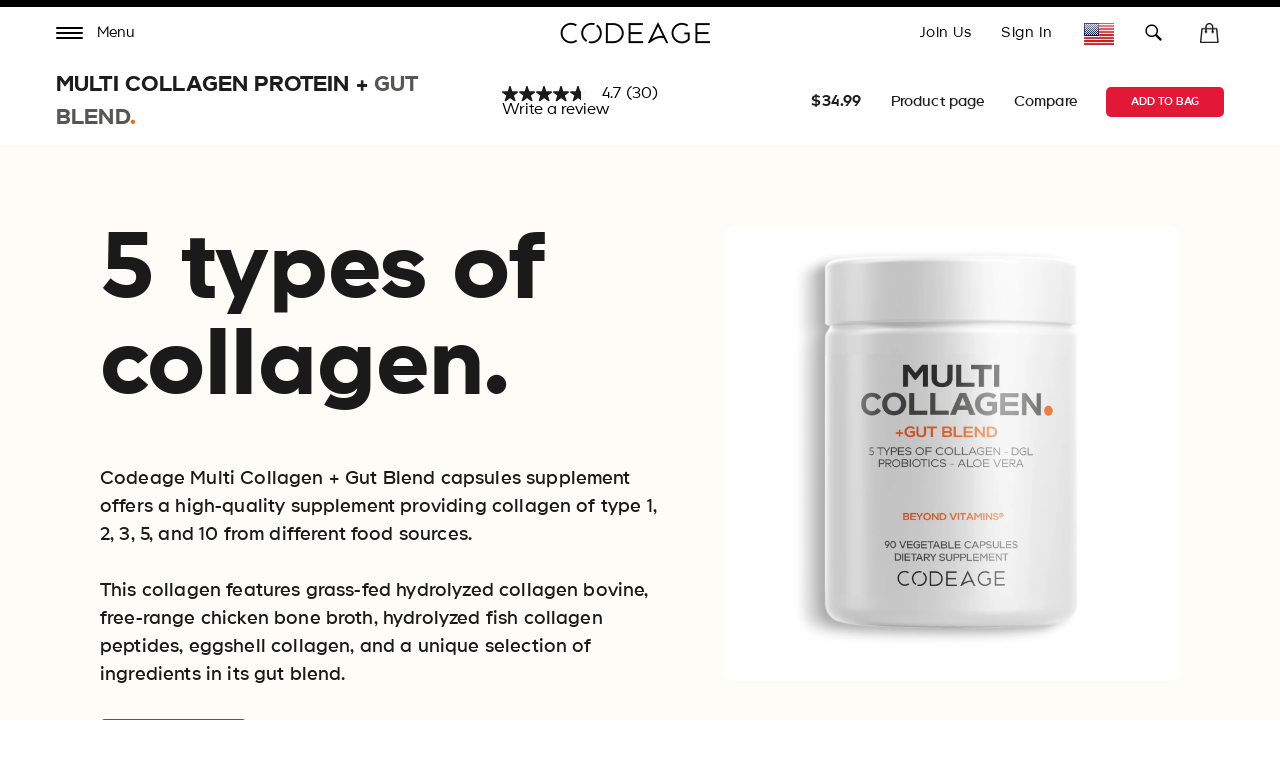

--- FILE ---
content_type: text/html; charset=utf-8
request_url: https://www.codeage.com/pages/multi-collagen-protein-capsules-gut-blend-highlights
body_size: 56176
content:
 

<!doctype html>
<!--
  [if IE 9]> <html class="ie9 no-js supports-no-cookies" lang="en"> <![endif]
-->
<!-- [if (gt IE 9)|!(IE)]><! -->
<html
  class="
    no-js supports-no-cookies
    
    locale--en
    
    country--us
  "
  lang="en"
>
  <!-- <![endif] -->
  <head>
    <!-- ALWAYS FIRST TO LOAD -->
    <script>
  window.consentmo_gcm_initial_state = "";
  window.consentmo_gcm_state = "0";
  window.consentmo_gcm_security_storage = "strict";
  window.consentmo_gcm_ad_storage = "marketing";
  window.consentmo_gcm_analytics_storage = "analytics";
  window.consentmo_gcm_functionality_storage = "functionality";
  window.consentmo_gcm_personalization_storage = "functionality";
  window.consentmo_gcm_ads_data_redaction = "true";
  window.consentmo_gcm_url_passthrough = "false";
  window.consentmo_gcm_data_layer_name = "dataLayer";
  
  // Google Consent Mode V2 integration script from Consentmo GDPR
  window.isenseRules = {};
  window.isenseRules.gcm = {
      gcmVersion: 2,
      integrationVersion: 3,
      customChanges: false,
      consentUpdated: false,
      initialState: 7,
      isCustomizationEnabled: false,
      adsDataRedaction: true,
      urlPassthrough: false,
      dataLayer: 'dataLayer',
      categories: { ad_personalization: "marketing", ad_storage: "marketing", ad_user_data: "marketing", analytics_storage: "analytics", functionality_storage: "functionality", personalization_storage: "functionality", security_storage: "strict"},
      storage: { ad_personalization: "false", ad_storage: "false", ad_user_data: "false", analytics_storage: "false", functionality_storage: "false", personalization_storage: "false", security_storage: "false", wait_for_update: 2000 }
  };
  if(window.consentmo_gcm_state !== null && window.consentmo_gcm_state !== "" && window.consentmo_gcm_state !== "0") {
    window.isenseRules.gcm.isCustomizationEnabled = true;
    window.isenseRules.gcm.initialState = window.consentmo_gcm_initial_state === null || window.consentmo_gcm_initial_state.trim() === "" ? window.isenseRules.gcm.initialState : window.consentmo_gcm_initial_state;
    window.isenseRules.gcm.categories.ad_storage = window.consentmo_gcm_ad_storage === null || window.consentmo_gcm_ad_storage.trim() === "" ? window.isenseRules.gcm.categories.ad_storage : window.consentmo_gcm_ad_storage;
    window.isenseRules.gcm.categories.ad_user_data = window.consentmo_gcm_ad_storage === null || window.consentmo_gcm_ad_storage.trim() === "" ? window.isenseRules.gcm.categories.ad_user_data : window.consentmo_gcm_ad_storage;
    window.isenseRules.gcm.categories.ad_personalization = window.consentmo_gcm_ad_storage === null || window.consentmo_gcm_ad_storage.trim() === "" ? window.isenseRules.gcm.categories.ad_personalization : window.consentmo_gcm_ad_storage;
    window.isenseRules.gcm.categories.analytics_storage = window.consentmo_gcm_analytics_storage === null || window.consentmo_gcm_analytics_storage.trim() === "" ? window.isenseRules.gcm.categories.analytics_storage : window.consentmo_gcm_analytics_storage;
    window.isenseRules.gcm.categories.functionality_storage = window.consentmo_gcm_functionality_storage === null || window.consentmo_gcm_functionality_storage.trim() === "" ? window.isenseRules.gcm.categories.functionality_storage : window.consentmo_gcm_functionality_storage;
    window.isenseRules.gcm.categories.personalization_storage = window.consentmo_gcm_personalization_storage === null || window.consentmo_gcm_personalization_storage.trim() === "" ? window.isenseRules.gcm.categories.personalization_storage : window.consentmo_gcm_personalization_storage;
    window.isenseRules.gcm.categories.security_storage = window.consentmo_gcm_security_storage === null || window.consentmo_gcm_security_storage.trim() === "" ? window.isenseRules.gcm.categories.security_storage : window.consentmo_gcm_security_storage;
    window.isenseRules.gcm.urlPassthrough = window.consentmo_gcm_url_passthrough === null || window.consentmo_gcm_url_passthrough.trim() === "" ? window.isenseRules.gcm.urlPassthrough : window.consentmo_gcm_url_passthrough;
    window.isenseRules.gcm.adsDataRedaction = window.consentmo_gcm_ads_data_redaction === null || window.consentmo_gcm_ads_data_redaction.trim() === "" ? window.isenseRules.gcm.adsDataRedaction : window.consentmo_gcm_ads_data_redaction;
    window.isenseRules.gcm.dataLayer = window.consentmo_gcm_data_layer_name === null || window.consentmo_gcm_data_layer_name.trim() === "" ? window.isenseRules.gcm.dataLayer : window.consentmo_gcm_data_layer_name;
  }
  window.isenseRules.initializeGcm = function (rules) {
    if(window.isenseRules.gcm.isCustomizationEnabled) {
      rules.initialState = window.isenseRules.gcm.initialState;
      rules.urlPassthrough = window.isenseRules.gcm.urlPassthrough === true || window.isenseRules.gcm.urlPassthrough === 'true';
      rules.adsDataRedaction = window.isenseRules.gcm.adsDataRedaction === true || window.isenseRules.gcm.adsDataRedaction === 'true';
    }
    
    let initialState = parseInt(rules.initialState);
    let marketingBlocked = initialState === 0 || initialState === 2 || initialState === 5 || initialState === 7;
    let analyticsBlocked = initialState === 0 || initialState === 3 || initialState === 6 || initialState === 7;
    let functionalityBlocked = initialState === 4 || initialState === 5 || initialState === 6 || initialState === 7;
  
    let gdprCache = localStorage.getItem('gdprCache') ? JSON.parse(localStorage.getItem('gdprCache')) : null;
    if (gdprCache && typeof gdprCache.updatedPreferences !== "undefined") {
      let updatedPreferences = gdprCache.updatedPreferences;
      marketingBlocked = parseInt(updatedPreferences.indexOf('marketing')) > -1;
      analyticsBlocked = parseInt(updatedPreferences.indexOf('analytics')) > -1;
      functionalityBlocked = parseInt(updatedPreferences.indexOf('functionality')) > -1;
    }
  
    Object.entries(rules.categories).forEach(category => {
      if(rules.storage.hasOwnProperty(category[0])) {
        switch(category[1]) {
          case 'strict':
            rules.storage[category[0]] = "granted";
            break;
          case 'marketing':
            rules.storage[category[0]] = marketingBlocked ? "denied" : "granted";
            break;
          case 'analytics':
            rules.storage[category[0]] = analyticsBlocked ? "denied" : "granted";
            break;
          case 'functionality':
            rules.storage[category[0]] = functionalityBlocked ? "denied" : "granted";
            break;
        }
      }
    });
    rules.consentUpdated = true;
    isenseRules.gcm = rules;
  }
  
  // Google Consent Mode - initialization start
  window.isenseRules.initializeGcm({
    ...window.isenseRules.gcm,
    adsDataRedaction: true,
    urlPassthrough: false,
    initialState: 7
  });
  
  /*
  * initialState acceptable values:
  * 0 - Set both ad_storage and analytics_storage to denied
  * 1 - Set all categories to granted
  * 2 - Set only ad_storage to denied
  * 3 - Set only analytics_storage to denied
  * 4 - Set only functionality_storage to denied
  * 5 - Set both ad_storage and functionality_storage to denied
  * 6 - Set both analytics_storage and functionality_storage to denied
  * 7 - Set all categories to denied
  */
  
  window[window.isenseRules.gcm.dataLayer] = window[window.isenseRules.gcm.dataLayer] || [];
  function gtag() { window[window.isenseRules.gcm.dataLayer].push(arguments); }
  gtag("consent", "default", isenseRules.gcm.storage);
  isenseRules.gcm.adsDataRedaction && gtag("set", "ads_data_redaction", isenseRules.gcm.adsDataRedaction);
  isenseRules.gcm.urlPassthrough && gtag("set", "url_passthrough", isenseRules.gcm.urlPassthrough);
</script>
    <!-- END ALWAYS FIRST TO LOAD -->

    <link
      rel="preconnect"
      href="https://apps.bazaarvoice.com"
      crossorigin=""
    >
    <link
      rel="preconnect"
      href="https://cdn.shopify.com"
      crossorigin
    >

    <style data-shopify>
      @font-face {
        font-family: Genomics;
        src: url('https://cdn.shopify.com/s/files/1/0014/4719/8797/files/Genomics-Regular.woff2?v=1752079980')
          format('woff2');
        font-weight: 400;
        font-style: normal;
        font-display: block;
      }
      @font-face {
        font-family: Genomics;
        src: url('https://cdn.shopify.com/s/files/1/0014/4719/8797/files/Genomics-SemiBold.woff2?v=1752079989')
          format('woff2');
        font-weight: 600;
        font-style: normal;
        font-display: block;
      }
    </style>

    <meta charset="UTF-8">

    <meta http-equiv="X-UA-Compatible" content="IE=edge,chrome=1">

    <meta name="viewport" content="width=device-width, initial-scale=1, viewport-fit=cover">

    <meta name="theme-color" content="#ffffff">

    <link rel="canonical" href="https://www.codeage.com/pages/multi-collagen-protein-capsules-gut-blend-highlights">

    <meta name="msvalidate.01" content="D5B6114C9060F79DE2C2CB6B5D0978E4">

    

    

    <!-- START of Google Ads Dynamic Remarketing Tag -->
<script>
    window.uetq = window.uetq || [];
  


    window.uetq.push('event', '', {'ecomm_prodid': '', 'ecomm_pagetype': 'product'});

  
</script>
<!-- END of Google Ads Dynamic Remarketing Tag -->


    
      <link
        rel="shortcut icon"
        href="//www.codeage.com/cdn/shop/files/Codeage_Favicon_White_Black.png?crop=center&height=32&v=1661473365&width=32"
        type="image/png"
      >
    

    <title>
      
        Multi Collagen Protein Capsules Peptides + Gut Blend Supplement - Codeage

    </title>

    
      <meta name="description" content="Discover Codeage Multi Collagen Protein Peptides powder featuring 5 types of collagen, 18 amino acids, and an advanced gut blend support in a convenient capsules format.">
    

    

<meta property="og:site_name" content="Codeage">
<meta property="og:url" content="https://www.codeage.com/pages/multi-collagen-protein-capsules-gut-blend-highlights">
<meta property="og:title" content="Multi Collagen Protein Capsules Peptides + Gut Blend Supplement - Codeage">
<meta property="og:type" content="website">
<meta property="og:description" content="Discover Codeage Multi Collagen Protein Peptides powder featuring 5 types of collagen, 18 amino acids, and an advanced gut blend support in a convenient capsules format."><meta property="og:image" content="http://www.codeage.com/cdn/shop/files/Boost.jpg?v=1742064339">
  <meta property="og:image:secure_url" content="https://www.codeage.com/cdn/shop/files/Boost.jpg?v=1742064339">
  <meta property="og:image:width" content="2400">
  <meta property="og:image:height" content="1256"><meta name="twitter:site" content="@codeagelife"><meta name="twitter:card" content="summary_large_image">
<meta name="twitter:title" content="Multi Collagen Protein Capsules Peptides + Gut Blend Supplement - Codeage">
<meta name="twitter:description" content="Discover Codeage Multi Collagen Protein Peptides powder featuring 5 types of collagen, 18 amino acids, and an advanced gut blend support in a convenient capsules format.">


    <style>
    :root{
        /* FONT */
        --hero-heading-font-settings: 'wght' 709.7, 'wdth' 50, 'opsz' 30.3;
        --body-font-settings: "wght" 500,"wdth" 104.38,"opsz" 8,"GRAD" 100,"slnt" 0,"XTRA" 437.8,"XOPQ" 90.64,"YOPQ" 107.5,"YTLC" 503.78,"YTUC" 681.12,"YTAS" 726.9,"YTDE" -250.5,"YTFI" 742.4;
        --atc-font-settings: "wght" 500,"wdth" 104.38,"opsz" 8,"GRAD" 200,"slnt" 0,"XTRA" 437.8,"XOPQ" 90.64,"YOPQ" 120,"YTLC" 503.78,"YTUC" 681.12,"YTAS" 726.9,"YTDE" -250.5,"YTFI" 743.4
        
        --color_bg: #ffffff;
        --color_bg_secondary: #f7f7f7;
        --color_text: #1d1d1d;
        

        --color_sale_bg: #be563f;
        --color_sale_text: #ffffff;

        --color_site_border: rgba(0,0,0,0);

        /* ACCENTS */
        --color_accent_bright: #000000;
        --color_accent_secondary: #8191a4;
        --color_accent_secondary_opposite: #fff;
        --codeage-blue: #527cff;
        --codeage-red: #da4a50;
        --codeage-green: #2ec29a;

        /* Helper colors for form error states */
        --color_error: var(--color_sale_bg);

        --radius: 10px;
        --transparent: rgba(255,255,255,0);

        --color_header_bg: #ffffff;
        --color_header_link: #000000;
        --color_header_link_hover: #000000;

        --color_footer_bg: #ffffff;
        --color_footer_text: #1d1d1d;
        --color_footer_link: #1d1d1d;
        --color_footer_link_hover: #f84d5e;

        --color_menu_bg: #1a1a1a;
        --color_menu_border: #fafafa;
        --color_menu_link: #000000;
        --color_menu_link_hover: #464646;

        --color_submenu_bg: #ffffff;
        --color_submenu_link: #000000;
        --color_submenu_link_hover: #545454;

        --color_menu_transparent: #ffffff;

        --color_input_bg: var(--transparent);
        --color_input_border: var(--color_site_border);

        --alert_border_color: #f5c6cb;
        --alert_bg_color: #f8d7da;
        --alert_text_color: #721c24;

        --move_offset: 50px;

        /*Color Swatches size*/
        --swatch_width: 25px;
        --swatch_height: 25px; 

        --product_grid_aspect_ratio: 100%;

        /* promotion colors */
        --image-promotion-overlay: #ffffff;
        --image-promotion-overlay-bg: linear-gradient(46deg, rgba(227, 24, 55, 1) 13%, rgba(227, 24, 55, 1) 85%);
        --product-promotion-text: #da4a50;

        /* FLAG SPRITE */
        --flag_img_url: url(//www.codeage.com/cdn/shop/t/401/assets/flags32.png?v=155416607343178063351768311605);

        /* PRODUCT GRID */
        --collection_product_grid_bg: #f8f8f8;

        /* TOP BORDER HEIGHT */
        --header_top_border_height: 8px;

        /* MENU TRANSITION */
        --menu-transition-duration: 0.5s;
        --menu-transition-animation: cubic-bezier(.62,.28,.23,.99);

        /* MENU BG TRANSPARENT */
        --menu-bg-transparent: #fff;

        /* CONTAINER STANDARD MARGIN */
        --container-padding: 56px;
        --container-padding-mobile: 26px;
        --header-padding-mobile: 14px;

        /* HEADER HEIGHT */
        --header-height: 60px;

        --font-family: "Genomics";

        --menu_color: #FFF;

        --product_photo_bg: #fff;
    }
</style>
    
    <link href="//www.codeage.com/cdn/shop/t/401/assets/theme-critical.css?v=129488125620129750191768311635" rel="stylesheet" type="text/css" media="all" />

    <script src="//www.codeage.com/cdn/shop/t/401/assets/jquery-3.4.1.min.js?v=160737389985263990141768311617 " defer="defer"></script>

    <script src="//www.codeage.com/cdn/shop/t/401/assets/jquery-scrolltofixed-min.js?v=4319139541069590301768311618" defer="defer"></script>

    

    <script src="//www.codeage.com/cdn/shop/t/401/assets/body-scroll-lock.js?v=29307999924384064411768311589" defer="defer"></script>

    <script src="//www.codeage.com/cdn/shop/t/401/assets/global.js?v=57590744362107713911768311608" defer="defer"></script>
    <script src="//www.codeage.com/cdn/shop/t/401/assets/component--product-metadata.js?v=51835062967826040211768311598" defer="defer"></script>

    <link rel="preload" href="//www.codeage.com/cdn/shop/t/401/assets/font-deferred.css?v=78942167453032902091768311607" as="style" onload="this.onload=null;this.rel='stylesheet'">
    <noscript><link rel="stylesheet" href="//www.codeage.com/cdn/shop/t/401/assets/font-deferred.css?v=78942167453032902091768311607"></noscript>

    <link
      rel="preload"
      href="//www.codeage.com/cdn/shop/t/401/assets/theme-deferred.css?v=81888738382255941211768311635"
      as="style"
      onload="this.onload=null;this.rel='stylesheet'"
    >
    <link
      rel="preload"
      href="//www.codeage.com/cdn/shop/t/401/assets/flag-icons.css?v=27742891509094302431768311605"
      as="style"
      onload="this.onload=null;this.rel='stylesheet'"
    >

    
      <link rel="preload" href="//www.codeage.com/cdn/shop/t/401/assets/jquery.fancybox.min.css?v=19278034316635137701768311619" as="style" onload="this.onload=null;this.rel='stylesheet'">
      <noscript><link rel="stylesheet" href="//www.codeage.com/cdn/shop/t/401/assets/jquery.fancybox.min.css?v=19278034316635137701768311619"></noscript>
    

    <script>
      document.documentElement.className = document.documentElement.className.replace('no-js', 'js');

      window.theme = {
        strings: {
          addToCart: "Add to Bag",
          soldOut: "Sold Out",
          unavailable: "Unavailable",
          free_shipping_text: "Great! You qualify for \u003cspan class=\"drawer-footer-emp\"\u003efree shipping today!\u003c\/span\u003e\u003cspan class=\"ref-accent\"\u003e*\u003c\/span\u003e",
          cart_shipping_text: "You are {{ freeShippingDiff }} away from \u003cspan class=\"drawer-footer-emp\"\u003efree shipping today!\u003c\/span\u003e\u003cspan class=\"ref-accent\"\u003e*\u003c\/span\u003e",
          empty_cart_text: "Your cart is empty.",
          continue_shopping: "Continue Shopping",
          cart_pairs_with: {
            heading: "Works great with:",
            add: "Add"
          },
          product_chat_bot:{
            sending_chat_notification: "Sending..."
          }
        },
        cart: {
          freeShippingThreshold: 5000
        },
        moneyFormat: "\u003cspan class=money\u003e${{amount}}\u003c\/span\u003e",
        currency: "USD",
        //apiUrl: "https://6fbcc262dff9.ngrok-free.app",
        apiUrl: "https://api.codeage.com" ,
        //apiUrl: "https://localhost:4000",
        websocketUrl: "wss://api.codeage.com",
        version: '1.1.0',
        locale: 'en',
        country: 'US',
        apiLocale: 'US' == 'CA'? 'ca': 'us'
      };

      window.routes = {
        root_url: "/" == "/" ? "" : "/",
        predictive_search_url: '/search/suggest',
        search_url: '/search'
      }
    </script>

    
<script>
  (function() {
    var theme = window.theme = window.theme || {};
    var libs = theme.lazyLibs = theme.lazyLibs || {};
    var slickJsUrl = "//www.codeage.com/cdn/shop/t/401/assets/slick.min.js?v=71779134894361685811768311633";
    var slickCssUrl = "//www.codeage.com/cdn/shop/t/401/assets/slick.css?v=123174582445602993921768311632";
    var flickityJsUrl = "//www.codeage.com/cdn/shop/t/401/assets/flickity.js?v=3673143264042624751768311606";
    var flickityCssUrl = "//www.codeage.com/cdn/shop/t/401/assets/flickity.css?v=70568949288703715261768311605";
    var videoJsUrl = "//www.codeage.com/cdn/shop/t/401/assets/video-js.js?v=158201358516959100081768311638";
    var videoJsCssUrl = "//www.codeage.com/cdn/shop/t/401/assets/video-js.css?v=84976419834952866131768311637";
    var videoJsYoutubeUrl = "//www.codeage.com/cdn/shop/t/401/assets/video-js-youtube.min.js?v=32682300686580656301768311637";
    var videoJsPlaylistUrl = "//www.codeage.com/cdn/shop/t/401/assets/videojs-playlist-min.js?v=133657204885823789511768311638";
    var videoJsPlaylistUiUrl = "//www.codeage.com/cdn/shop/t/401/assets/videojs-playlist-ui.js?v=14098269692764860161768311639";
    var videoJsPlaylistUiCssUrl = "//www.codeage.com/cdn/shop/t/401/assets/videojs-playlist-ui.css?v=111603181540343972631768311638";
    var interactUrl = "//www.codeage.com/cdn/shop/t/401/assets/interact.min.js?v=85543329684621512271768311615";
    var relatedVideoPopupUrl = "//www.codeage.com/cdn/shop/t/401/assets/component--video-related-popup.js?v=134949369474776548841768311600";

    function loadOnce(key, loader) {
      if (libs[key]) return libs[key];
      libs[key] = loader().catch(function(error) {
        libs[key] = null;
        throw error;
      });
      return libs[key];
    }

    function loadScript(src, key) {
      var existing = document.querySelector('script[data-theme-lib="' + key + '"]');
      if (existing) {
        if (existing.dataset.loaded === 'true') {
          return Promise.resolve();
        }
        return new Promise(function(resolve, reject) {
          existing.addEventListener('load', resolve, { once: true });
          existing.addEventListener('error', reject, { once: true });
        });
      }

      return new Promise(function(resolve, reject) {
        var script = document.createElement('script');
        script.src = src;
        script.defer = true;
        script.dataset.themeLib = key;
        script.onload = function() {
          script.dataset.loaded = 'true';
          resolve();
        };
        script.onerror = reject;
        document.head.appendChild(script);
      });
    }

    function loadStyle(href, key) {
      var existing = document.querySelector('link[data-theme-lib="' + key + '"]');
      if (existing) {
        if (existing.dataset.loaded === 'true') {
          return Promise.resolve();
        }
        return new Promise(function(resolve, reject) {
          existing.addEventListener('load', resolve, { once: true });
          existing.addEventListener('error', reject, { once: true });
        });
      }

      return new Promise(function(resolve, reject) {
        var link = document.createElement('link');
        link.rel = 'preload';
        link.as = 'style';
        link.href = href;
        link.dataset.themeLib = key;
        link.onload = function() {
          link.onload = null;
          link.rel = 'stylesheet';
          link.dataset.loaded = 'true';
          resolve();
        };
        link.onerror = reject;
        document.head.appendChild(link);
      });
    }

    function hasJqueryPlugin(name) {
      return !!(window.jQuery && window.jQuery.fn && window.jQuery.fn[name]);
    }

    function hasVideoJs() {
      return typeof window.videojs === 'function';
    }

    function hasYoutubeTech() {
      return hasVideoJs() && window.videojs.getTech && window.videojs.getTech('Youtube');
    }

    function hasPlaylistPlugin() {
      return hasVideoJs() && window.videojs.getPlugin && window.videojs.getPlugin('playlist');
    }

    function hasPlaylistUiPlugin() {
      return hasVideoJs() && window.videojs.getPlugin && window.videojs.getPlugin('playlistUi');
    }

    theme.hasSlick = function() {
      return !!document.querySelector('.slick, [data-product-slideshow], .product-codectibles-slider, .product-related-information-slider, .js-related-videos-slider, .promotion-slider-container');
    };

    theme.hasFlickity = function() {
      return !!document.querySelector('.flickity-slider--default, .js-flickity-carousel, .recently-viewed-product-slider, .product-matcher-recommendations, .index-featured-collection-slider-container');
    };

    theme.loadSlick = function() {
      return loadOnce('slick', function() {
        if (hasJqueryPlugin('slick')) return Promise.resolve();
        return Promise.all([
          loadStyle(slickCssUrl, 'slick'),
          loadScript(slickJsUrl, 'slick')
        ]);
      });
    };

    theme.whenSlickReady = function(callback) {
      return theme.loadSlick().then(function() {
        if (typeof callback === 'function') callback();
      });
    };

    theme.loadFlickity = function() {
      return loadOnce('flickity', function() {
        return loadStyle(flickityCssUrl, 'flickity-css').then(function() {
          if (window.Flickity || hasJqueryPlugin('flickity')) return Promise.resolve();
          return loadScript(flickityJsUrl, 'flickity');
        });
      });
    };

    theme.whenFlickityReady = function(callback) {
      return theme.loadFlickity().then(function() {
        if (typeof callback === 'function') callback();
      });
    };

    theme.loadVideoJs = function() {
      return loadOnce('videojs', function() {
        return Promise.all([
          loadStyle(videoJsCssUrl, 'video-js-css'),
          hasVideoJs() ? Promise.resolve() : loadScript(videoJsUrl, 'video-js')
        ]).then(function() {
          return hasYoutubeTech() ? Promise.resolve() : loadScript(videoJsYoutubeUrl, 'video-js-youtube');
        });
      });
    };

    theme.whenVideoJsReady = function(callback) {
      return theme.loadVideoJs().then(function() {
        if (typeof callback === 'function') callback();
      });
    };

    theme.loadRelatedVideoPopup = function() {
      return loadOnce('relatedVideoPopup', function() {
        return theme.loadVideoJs().then(function() {
          return Promise.all([
            loadStyle(videoJsPlaylistUiCssUrl, 'videojs-playlist-ui-css'),
            hasPlaylistPlugin() ? Promise.resolve() : loadScript(videoJsPlaylistUrl, 'videojs-playlist'),
            hasPlaylistUiPlugin() ? Promise.resolve() : loadScript(videoJsPlaylistUiUrl, 'videojs-playlist-ui')
          ])
            .then(function() {
              return window.interact ? Promise.resolve() : loadScript(interactUrl, 'interact');
            })
            .then(function() {
              if (window.customElements && window.customElements.get && window.customElements.get('related-video-popup')) {
                return Promise.resolve();
              }
              return loadScript(relatedVideoPopupUrl, 'component--video-related-popup');
            })
            .then(function() {
              if (window.customElements && window.customElements.whenDefined) {
                return window.customElements.whenDefined('related-video-popup');
              }
            });
        });
      });
    };

    theme.whenRelatedVideoPopupReady = function(callback) {
      return theme.loadRelatedVideoPopup().then(function() {
        if (typeof callback === 'function') callback();
      });
    };
  })();
</script>


    

    <script>window.performance && window.performance.mark && window.performance.mark('shopify.content_for_header.start');</script><meta name="google-site-verification" content="KXZOaVsmBb_xcHrxKDBE7R5E8bCWNQlzeA5fhvbZUE4">
<meta name="google-site-verification" content="cfGp9qbaBJDycHAZBRT7DC2rSikz4sx4kTbW0eOl3bE">
<meta name="google-site-verification" content="FbuXj3uQS8smyqmUn75ZuKmalM9UPk4SrD1YIw5cCu4">
<meta id="shopify-digital-wallet" name="shopify-digital-wallet" content="/1447198797/digital_wallets/dialog">
<meta name="shopify-checkout-api-token" content="b96bb07ef7b0ca749605703220420b58">
<meta id="in-context-paypal-metadata" data-shop-id="1447198797" data-venmo-supported="true" data-environment="production" data-locale="en_US" data-paypal-v4="true" data-currency="USD">
<link rel="alternate" hreflang="x-default" href="https://www.codeage.com/pages/multi-collagen-protein-capsules-gut-blend-highlights">
<link rel="alternate" hreflang="en-CA" href="https://www.codeage.com/en-ca/pages/multi-collagen-protein-capsules-gut-blend-highlights">
<link rel="alternate" hreflang="es-CA" href="https://www.codeage.com/es-ca/pages/multi-collagen-protein-capsules-gut-blend-highlights">
<link rel="alternate" hreflang="fr-CA" href="https://www.codeage.com/fr-ca/pages/multi-collagen-protein-capsules-gut-blend-highlights">
<link rel="alternate" hreflang="en-US" href="https://www.codeage.com/pages/multi-collagen-protein-capsules-gut-blend-highlights">
<link rel="alternate" hreflang="es-US" href="https://www.codeage.com/es/pages/multi-collagen-protein-capsules-gut-blend-highlights">
<link rel="alternate" hreflang="fr-US" href="https://www.codeage.com/fr/pages/multi-collagen-protein-capsules-gut-blend-highlights">
<script async="async" src="/checkouts/internal/preloads.js?locale=en-US"></script>
<link rel="preconnect" href="https://shop.app" crossorigin="anonymous">
<script async="async" src="https://shop.app/checkouts/internal/preloads.js?locale=en-US&shop_id=1447198797" crossorigin="anonymous"></script>
<script id="apple-pay-shop-capabilities" type="application/json">{"shopId":1447198797,"countryCode":"US","currencyCode":"USD","merchantCapabilities":["supports3DS"],"merchantId":"gid:\/\/shopify\/Shop\/1447198797","merchantName":"Codeage","requiredBillingContactFields":["postalAddress","email"],"requiredShippingContactFields":["postalAddress","email"],"shippingType":"shipping","supportedNetworks":["visa","masterCard","amex","discover","elo","jcb"],"total":{"type":"pending","label":"Codeage","amount":"1.00"},"shopifyPaymentsEnabled":true,"supportsSubscriptions":true}</script>
<script id="shopify-features" type="application/json">{"accessToken":"b96bb07ef7b0ca749605703220420b58","betas":["rich-media-storefront-analytics"],"domain":"www.codeage.com","predictiveSearch":true,"shopId":1447198797,"locale":"en"}</script>
<script>var Shopify = Shopify || {};
Shopify.shop = "codeage.myshopify.com";
Shopify.locale = "en";
Shopify.currency = {"active":"USD","rate":"1.0"};
Shopify.country = "US";
Shopify.theme = {"name":"Codeage - January 2026 - Opt - Search Fallback","id":188831072625,"schema_name":"Broadcast","schema_version":"1.1.0","theme_store_id":868,"role":"main"};
Shopify.theme.handle = "null";
Shopify.theme.style = {"id":null,"handle":null};
Shopify.cdnHost = "www.codeage.com/cdn";
Shopify.routes = Shopify.routes || {};
Shopify.routes.root = "/";</script>
<script type="module">!function(o){(o.Shopify=o.Shopify||{}).modules=!0}(window);</script>
<script>!function(o){function n(){var o=[];function n(){o.push(Array.prototype.slice.apply(arguments))}return n.q=o,n}var t=o.Shopify=o.Shopify||{};t.loadFeatures=n(),t.autoloadFeatures=n()}(window);</script>
<script>
  window.ShopifyPay = window.ShopifyPay || {};
  window.ShopifyPay.apiHost = "shop.app\/pay";
  window.ShopifyPay.redirectState = null;
</script>
<script id="shop-js-analytics" type="application/json">{"pageType":"page"}</script>
<script defer="defer" async type="module" src="//www.codeage.com/cdn/shopifycloud/shop-js/modules/v2/client.init-shop-cart-sync_C5BV16lS.en.esm.js"></script>
<script defer="defer" async type="module" src="//www.codeage.com/cdn/shopifycloud/shop-js/modules/v2/chunk.common_CygWptCX.esm.js"></script>
<script type="module">
  await import("//www.codeage.com/cdn/shopifycloud/shop-js/modules/v2/client.init-shop-cart-sync_C5BV16lS.en.esm.js");
await import("//www.codeage.com/cdn/shopifycloud/shop-js/modules/v2/chunk.common_CygWptCX.esm.js");

  window.Shopify.SignInWithShop?.initShopCartSync?.({"fedCMEnabled":true,"windoidEnabled":true});

</script>
<script>
  window.Shopify = window.Shopify || {};
  if (!window.Shopify.featureAssets) window.Shopify.featureAssets = {};
  window.Shopify.featureAssets['shop-js'] = {"shop-cart-sync":["modules/v2/client.shop-cart-sync_ZFArdW7E.en.esm.js","modules/v2/chunk.common_CygWptCX.esm.js"],"init-fed-cm":["modules/v2/client.init-fed-cm_CmiC4vf6.en.esm.js","modules/v2/chunk.common_CygWptCX.esm.js"],"shop-button":["modules/v2/client.shop-button_tlx5R9nI.en.esm.js","modules/v2/chunk.common_CygWptCX.esm.js"],"shop-cash-offers":["modules/v2/client.shop-cash-offers_DOA2yAJr.en.esm.js","modules/v2/chunk.common_CygWptCX.esm.js","modules/v2/chunk.modal_D71HUcav.esm.js"],"init-windoid":["modules/v2/client.init-windoid_sURxWdc1.en.esm.js","modules/v2/chunk.common_CygWptCX.esm.js"],"shop-toast-manager":["modules/v2/client.shop-toast-manager_ClPi3nE9.en.esm.js","modules/v2/chunk.common_CygWptCX.esm.js"],"init-shop-email-lookup-coordinator":["modules/v2/client.init-shop-email-lookup-coordinator_B8hsDcYM.en.esm.js","modules/v2/chunk.common_CygWptCX.esm.js"],"init-shop-cart-sync":["modules/v2/client.init-shop-cart-sync_C5BV16lS.en.esm.js","modules/v2/chunk.common_CygWptCX.esm.js"],"avatar":["modules/v2/client.avatar_BTnouDA3.en.esm.js"],"pay-button":["modules/v2/client.pay-button_FdsNuTd3.en.esm.js","modules/v2/chunk.common_CygWptCX.esm.js"],"init-customer-accounts":["modules/v2/client.init-customer-accounts_DxDtT_ad.en.esm.js","modules/v2/client.shop-login-button_C5VAVYt1.en.esm.js","modules/v2/chunk.common_CygWptCX.esm.js","modules/v2/chunk.modal_D71HUcav.esm.js"],"init-shop-for-new-customer-accounts":["modules/v2/client.init-shop-for-new-customer-accounts_ChsxoAhi.en.esm.js","modules/v2/client.shop-login-button_C5VAVYt1.en.esm.js","modules/v2/chunk.common_CygWptCX.esm.js","modules/v2/chunk.modal_D71HUcav.esm.js"],"shop-login-button":["modules/v2/client.shop-login-button_C5VAVYt1.en.esm.js","modules/v2/chunk.common_CygWptCX.esm.js","modules/v2/chunk.modal_D71HUcav.esm.js"],"init-customer-accounts-sign-up":["modules/v2/client.init-customer-accounts-sign-up_CPSyQ0Tj.en.esm.js","modules/v2/client.shop-login-button_C5VAVYt1.en.esm.js","modules/v2/chunk.common_CygWptCX.esm.js","modules/v2/chunk.modal_D71HUcav.esm.js"],"shop-follow-button":["modules/v2/client.shop-follow-button_Cva4Ekp9.en.esm.js","modules/v2/chunk.common_CygWptCX.esm.js","modules/v2/chunk.modal_D71HUcav.esm.js"],"checkout-modal":["modules/v2/client.checkout-modal_BPM8l0SH.en.esm.js","modules/v2/chunk.common_CygWptCX.esm.js","modules/v2/chunk.modal_D71HUcav.esm.js"],"lead-capture":["modules/v2/client.lead-capture_Bi8yE_yS.en.esm.js","modules/v2/chunk.common_CygWptCX.esm.js","modules/v2/chunk.modal_D71HUcav.esm.js"],"shop-login":["modules/v2/client.shop-login_D6lNrXab.en.esm.js","modules/v2/chunk.common_CygWptCX.esm.js","modules/v2/chunk.modal_D71HUcav.esm.js"],"payment-terms":["modules/v2/client.payment-terms_CZxnsJam.en.esm.js","modules/v2/chunk.common_CygWptCX.esm.js","modules/v2/chunk.modal_D71HUcav.esm.js"]};
</script>
<script>(function() {
  var isLoaded = false;
  function asyncLoad() {
    if (isLoaded) return;
    isLoaded = true;
    var urls = ["https:\/\/shopify.intercom.io\/widget.js?shop=codeage.myshopify.com","\/\/cdn.shopify.com\/proxy\/834c764de3a8d4cdcfbc32128053622be3d0f86e6396cef66a9e749e78c4d6e3\/bingshoppingtool-t2app-prod.trafficmanager.net\/uet\/tracking_script?shop=codeage.myshopify.com\u0026sp-cache-control=cHVibGljLCBtYXgtYWdlPTkwMA","https:\/\/gdprcdn.b-cdn.net\/js\/gdpr_cookie_consent.min.js?shop=codeage.myshopify.com","https:\/\/static.rechargecdn.com\/assets\/js\/widget.min.js?shop=codeage.myshopify.com","https:\/\/iis.intercom.io\/widget.js?shop=codeage.myshopify.com","https:\/\/scripts.juniphq.com\/v1\/junip_shopify.js?shop=codeage.myshopify.com","\/\/cdn.shopify.com\/proxy\/f869fd6cf54fe4204536302b36ef35631877c3bf5effef696b93c348b718022b\/bingshoppingtool-t2app-prod.trafficmanager.net\/api\/ShopifyMT\/v1\/uet\/tracking_script?shop=codeage.myshopify.com\u0026sp-cache-control=cHVibGljLCBtYXgtYWdlPTkwMA","https:\/\/ecommplugins-scripts.trustpilot.com\/v2.1\/js\/header.min.js?settings=eyJrZXkiOiJGWjNEajdNalNkc3hDY3R6IiwicyI6Im5vbmUifQ==\u0026v=2.5\u0026shop=codeage.myshopify.com","https:\/\/ecommplugins-scripts.trustpilot.com\/v2.1\/js\/success.min.js?settings=eyJrZXkiOiJGWjNEajdNalNkc3hDY3R6IiwicyI6Im5vbmUiLCJ0IjpbIm9yZGVycy9mdWxmaWxsZWQiXSwidiI6IiIsImEiOiIifQ==\u0026shop=codeage.myshopify.com","https:\/\/ecommplugins-trustboxsettings.trustpilot.com\/codeage.myshopify.com.js?settings=1755040511206\u0026shop=codeage.myshopify.com"];
    for (var i = 0; i < urls.length; i++) {
      var s = document.createElement('script');
      s.type = 'text/javascript';
      s.async = true;
      s.src = urls[i];
      var x = document.getElementsByTagName('script')[0];
      x.parentNode.insertBefore(s, x);
    }
  };
  if(window.attachEvent) {
    window.attachEvent('onload', asyncLoad);
  } else {
    window.addEventListener('load', asyncLoad, false);
  }
})();</script>
<script id="__st">var __st={"a":1447198797,"offset":-28800,"reqid":"1c8e5b59-2378-4fb7-9c67-41d26b1a4d21-1768716759","pageurl":"www.codeage.com\/pages\/multi-collagen-protein-capsules-gut-blend-highlights","s":"pages-97633435753","u":"ec82569fea95","p":"page","rtyp":"page","rid":97633435753};</script>
<script>window.ShopifyPaypalV4VisibilityTracking = true;</script>
<script id="captcha-bootstrap">!function(){'use strict';const t='contact',e='account',n='new_comment',o=[[t,t],['blogs',n],['comments',n],[t,'customer']],c=[[e,'customer_login'],[e,'guest_login'],[e,'recover_customer_password'],[e,'create_customer']],r=t=>t.map((([t,e])=>`form[action*='/${t}']:not([data-nocaptcha='true']) input[name='form_type'][value='${e}']`)).join(','),a=t=>()=>t?[...document.querySelectorAll(t)].map((t=>t.form)):[];function s(){const t=[...o],e=r(t);return a(e)}const i='password',u='form_key',d=['recaptcha-v3-token','g-recaptcha-response','h-captcha-response',i],f=()=>{try{return window.sessionStorage}catch{return}},m='__shopify_v',_=t=>t.elements[u];function p(t,e,n=!1){try{const o=window.sessionStorage,c=JSON.parse(o.getItem(e)),{data:r}=function(t){const{data:e,action:n}=t;return t[m]||n?{data:e,action:n}:{data:t,action:n}}(c);for(const[e,n]of Object.entries(r))t.elements[e]&&(t.elements[e].value=n);n&&o.removeItem(e)}catch(o){console.error('form repopulation failed',{error:o})}}const l='form_type',E='cptcha';function T(t){t.dataset[E]=!0}const w=window,h=w.document,L='Shopify',v='ce_forms',y='captcha';let A=!1;((t,e)=>{const n=(g='f06e6c50-85a8-45c8-87d0-21a2b65856fe',I='https://cdn.shopify.com/shopifycloud/storefront-forms-hcaptcha/ce_storefront_forms_captcha_hcaptcha.v1.5.2.iife.js',D={infoText:'Protected by hCaptcha',privacyText:'Privacy',termsText:'Terms'},(t,e,n)=>{const o=w[L][v],c=o.bindForm;if(c)return c(t,g,e,D).then(n);var r;o.q.push([[t,g,e,D],n]),r=I,A||(h.body.append(Object.assign(h.createElement('script'),{id:'captcha-provider',async:!0,src:r})),A=!0)});var g,I,D;w[L]=w[L]||{},w[L][v]=w[L][v]||{},w[L][v].q=[],w[L][y]=w[L][y]||{},w[L][y].protect=function(t,e){n(t,void 0,e),T(t)},Object.freeze(w[L][y]),function(t,e,n,w,h,L){const[v,y,A,g]=function(t,e,n){const i=e?o:[],u=t?c:[],d=[...i,...u],f=r(d),m=r(i),_=r(d.filter((([t,e])=>n.includes(e))));return[a(f),a(m),a(_),s()]}(w,h,L),I=t=>{const e=t.target;return e instanceof HTMLFormElement?e:e&&e.form},D=t=>v().includes(t);t.addEventListener('submit',(t=>{const e=I(t);if(!e)return;const n=D(e)&&!e.dataset.hcaptchaBound&&!e.dataset.recaptchaBound,o=_(e),c=g().includes(e)&&(!o||!o.value);(n||c)&&t.preventDefault(),c&&!n&&(function(t){try{if(!f())return;!function(t){const e=f();if(!e)return;const n=_(t);if(!n)return;const o=n.value;o&&e.removeItem(o)}(t);const e=Array.from(Array(32),(()=>Math.random().toString(36)[2])).join('');!function(t,e){_(t)||t.append(Object.assign(document.createElement('input'),{type:'hidden',name:u})),t.elements[u].value=e}(t,e),function(t,e){const n=f();if(!n)return;const o=[...t.querySelectorAll(`input[type='${i}']`)].map((({name:t})=>t)),c=[...d,...o],r={};for(const[a,s]of new FormData(t).entries())c.includes(a)||(r[a]=s);n.setItem(e,JSON.stringify({[m]:1,action:t.action,data:r}))}(t,e)}catch(e){console.error('failed to persist form',e)}}(e),e.submit())}));const S=(t,e)=>{t&&!t.dataset[E]&&(n(t,e.some((e=>e===t))),T(t))};for(const o of['focusin','change'])t.addEventListener(o,(t=>{const e=I(t);D(e)&&S(e,y())}));const B=e.get('form_key'),M=e.get(l),P=B&&M;t.addEventListener('DOMContentLoaded',(()=>{const t=y();if(P)for(const e of t)e.elements[l].value===M&&p(e,B);[...new Set([...A(),...v().filter((t=>'true'===t.dataset.shopifyCaptcha))])].forEach((e=>S(e,t)))}))}(h,new URLSearchParams(w.location.search),n,t,e,['guest_login'])})(!0,!0)}();</script>
<script integrity="sha256-4kQ18oKyAcykRKYeNunJcIwy7WH5gtpwJnB7kiuLZ1E=" data-source-attribution="shopify.loadfeatures" defer="defer" src="//www.codeage.com/cdn/shopifycloud/storefront/assets/storefront/load_feature-a0a9edcb.js" crossorigin="anonymous"></script>
<script crossorigin="anonymous" defer="defer" src="//www.codeage.com/cdn/shopifycloud/storefront/assets/shopify_pay/storefront-65b4c6d7.js?v=20250812"></script>
<script data-source-attribution="shopify.dynamic_checkout.dynamic.init">var Shopify=Shopify||{};Shopify.PaymentButton=Shopify.PaymentButton||{isStorefrontPortableWallets:!0,init:function(){window.Shopify.PaymentButton.init=function(){};var t=document.createElement("script");t.src="https://www.codeage.com/cdn/shopifycloud/portable-wallets/latest/portable-wallets.en.js",t.type="module",document.head.appendChild(t)}};
</script>
<script data-source-attribution="shopify.dynamic_checkout.buyer_consent">
  function portableWalletsHideBuyerConsent(e){var t=document.getElementById("shopify-buyer-consent"),n=document.getElementById("shopify-subscription-policy-button");t&&n&&(t.classList.add("hidden"),t.setAttribute("aria-hidden","true"),n.removeEventListener("click",e))}function portableWalletsShowBuyerConsent(e){var t=document.getElementById("shopify-buyer-consent"),n=document.getElementById("shopify-subscription-policy-button");t&&n&&(t.classList.remove("hidden"),t.removeAttribute("aria-hidden"),n.addEventListener("click",e))}window.Shopify?.PaymentButton&&(window.Shopify.PaymentButton.hideBuyerConsent=portableWalletsHideBuyerConsent,window.Shopify.PaymentButton.showBuyerConsent=portableWalletsShowBuyerConsent);
</script>
<script data-source-attribution="shopify.dynamic_checkout.cart.bootstrap">document.addEventListener("DOMContentLoaded",(function(){function t(){return document.querySelector("shopify-accelerated-checkout-cart, shopify-accelerated-checkout")}if(t())Shopify.PaymentButton.init();else{new MutationObserver((function(e,n){t()&&(Shopify.PaymentButton.init(),n.disconnect())})).observe(document.body,{childList:!0,subtree:!0})}}));
</script>
<link id="shopify-accelerated-checkout-styles" rel="stylesheet" media="screen" href="https://www.codeage.com/cdn/shopifycloud/portable-wallets/latest/accelerated-checkout-backwards-compat.css" crossorigin="anonymous">
<style id="shopify-accelerated-checkout-cart">
        #shopify-buyer-consent {
  margin-top: 1em;
  display: inline-block;
  width: 100%;
}

#shopify-buyer-consent.hidden {
  display: none;
}

#shopify-subscription-policy-button {
  background: none;
  border: none;
  padding: 0;
  text-decoration: underline;
  font-size: inherit;
  cursor: pointer;
}

#shopify-subscription-policy-button::before {
  box-shadow: none;
}

      </style>

<script>window.performance && window.performance.mark && window.performance.mark('shopify.content_for_header.end');</script>

    <script>
      var shareasaleShopifySSCID = shareasaleShopifyGetParameterByName('sscid');
      function shareasaleShopifySetCookie(e, a, o, i, r) {
        if (e && a) {
          var s,
            S = i ? '; path=' + i : '',
            h = r ? '; domain=' + r : '',
            t = '';
          o && ((s = new Date()).setTime(s.getTime() + o), (t = '; expires=' + s.toUTCString())),
            (document.cookie = e + '=' + a + t + S + h);
        }
      }
      function shareasaleShopifyGetParameterByName(e, a) {
        a || (a = window.location.href), (e = e.replace(/[\[\]]/g, '\\$&'));
        var o = new RegExp('[?&]' + e + '(=([^&#]*)|&|#|$)').exec(a);
        return o ? (o[2] ? decodeURIComponent(o[2].replace(/\+/g, ' ')) : '') : null;
      }
      shareasaleShopifySSCID &&
        shareasaleShopifySetCookie('shareasaleShopifySSCID', shareasaleShopifySSCID, 94670778e4, '/');
    </script>

    <script data-obct type="text/javascript">
      /** DO NOT MODIFY THIS CODE**/
      !(function (_window, _document) {
        var OB_ADV_ID = '0000a6f92cb9391146477d12fd7ba8e46d';
        if (_window.obApi) {
          var toArray = function (object) {
            return Object.prototype.toString.call(object) === '[object Array]' ? object : [object];
          };
          _window.obApi.marketerId = toArray(_window.obApi.marketerId).concat(toArray(OB_ADV_ID));
          return;
        }
        var api = (window.obApi = function () {
          api.dispatch ? api.dispatch.apply(api, arguments) : api.queue.push(arguments);
        });
        api.version = '1.1';
        api.loaded = true;
        api.marketerId = OB_ADV_ID;
        api.queue = [];
        var tag = document.createElement('script');
        tag.async = true;
        tag.src = '//amplify.outbrain.com/cp/obtp.js';
        tag.type = 'text/javascript';
        var script = _document.getElementsByTagName('script')[0];
        script.parentNode.insertBefore(tag, script);
      })(window, document);
      obApi('track', 'PAGE_VIEW');
    </script>

    <!-- Twitter conversion tracking base code -->
    <script>
      !(function (e, t, n, s, u, a) {
        e.twq ||
          ((s = e.twq =
            function () {
              s.exe ? s.exe.apply(s, arguments) : s.queue.push(arguments);
            }),
          (s.version = '1.1'),
          (s.queue = []),
          (u = t.createElement(n)),
          (u.async = !0),
          (u.src = 'https://static.ads-twitter.com/uwt.js'),
          (a = t.getElementsByTagName(n)[0]),
          a.parentNode.insertBefore(u, a));
      })(window, document, 'script');
      twq('config', 'o3bmu');
    </script>
    <!-- End Twitter conversion tracking base code -->

    <script
      defer
      id="bvscript"
      src="https://apps.bazaarvoice.com/deployments/codeage/main_site/production/en_US/bv.js"
    ></script>

    <!-- Klaviyo integration script from Consentmo GDPR app -->

    <script id="consentmo-klaviyo-integration-script">
      function checkConsentForKlaviyo(isMarketingEnabled) {
        if (isMarketingEnabled) {
          document.cookie = '__kla_off=;expires=Thu, 01 Jan 1970 00:00:00 GMT';
        } else {
          document.cookie = '__kla_off=true';
        }
      }
      document.addEventListener('consentmoSignal', function (eventData) {
        const consentPreferences = eventData.detail.preferences;
        checkConsentForKlaviyo(consentPreferences.marketing);
      });
    </script>

    <!-- END Klaviyo integration script from Consentmo GDPR app -->

    <script src="//www.codeage.com/cdn/shop/t/401/assets/theme.js?v=65308033754260840111768311636" defer="defer"></script>
    <script src="//www.codeage.com/cdn/shop/t/401/assets/searchInteractionService.global.js?v=179748797638705698831768311631" defer="defer"></script>
  <!-- BEGIN app block: shopify://apps/consentmo-gdpr/blocks/gdpr_cookie_consent/4fbe573f-a377-4fea-9801-3ee0858cae41 -->


<!-- END app block --><!-- BEGIN app block: shopify://apps/gorgias-live-chat-helpdesk/blocks/gorgias/a66db725-7b96-4e3f-916e-6c8e6f87aaaa -->
<script defer data-gorgias-loader-chat src="https://config.gorgias.chat/bundle-loader/shopify/codeage.myshopify.com"></script>


<script defer data-gorgias-loader-convert  src="https://cdn.9gtb.com/loader.js"></script>


<script defer data-gorgias-loader-mailto-replace  src="https://config.gorgias.help/api/contact-forms/replace-mailto-script.js?shopName=codeage"></script>


<!-- END app block --><!-- BEGIN app block: shopify://apps/klaviyo-email-marketing-sms/blocks/klaviyo-onsite-embed/2632fe16-c075-4321-a88b-50b567f42507 -->












  <script async src="https://static.klaviyo.com/onsite/js/NhsBWA/klaviyo.js?company_id=NhsBWA"></script>
  <script>!function(){if(!window.klaviyo){window._klOnsite=window._klOnsite||[];try{window.klaviyo=new Proxy({},{get:function(n,i){return"push"===i?function(){var n;(n=window._klOnsite).push.apply(n,arguments)}:function(){for(var n=arguments.length,o=new Array(n),w=0;w<n;w++)o[w]=arguments[w];var t="function"==typeof o[o.length-1]?o.pop():void 0,e=new Promise((function(n){window._klOnsite.push([i].concat(o,[function(i){t&&t(i),n(i)}]))}));return e}}})}catch(n){window.klaviyo=window.klaviyo||[],window.klaviyo.push=function(){var n;(n=window._klOnsite).push.apply(n,arguments)}}}}();</script>

  




  <script>
    window.klaviyoReviewsProductDesignMode = false
  </script>







<!-- END app block --><script src="https://cdn.shopify.com/extensions/019bc798-8961-78a8-a4e0-9b2049d94b6d/consentmo-gdpr-575/assets/consentmo_cookie_consent.js" type="text/javascript" defer="defer"></script>
<script src="https://cdn.shopify.com/extensions/019bc7e9-d98c-71e0-bb25-69de9349bf29/smile-io-266/assets/smile-loader.js" type="text/javascript" defer="defer"></script>
<script src="https://cdn.shopify.com/extensions/0199755e-0e31-7942-8a35-24fdceb4a9ca/criteo-event-tracking-34/assets/index.js" type="text/javascript" defer="defer"></script>
<link href="https://monorail-edge.shopifysvc.com" rel="dns-prefetch">
<script>(function(){if ("sendBeacon" in navigator && "performance" in window) {try {var session_token_from_headers = performance.getEntriesByType('navigation')[0].serverTiming.find(x => x.name == '_s').description;} catch {var session_token_from_headers = undefined;}var session_cookie_matches = document.cookie.match(/_shopify_s=([^;]*)/);var session_token_from_cookie = session_cookie_matches && session_cookie_matches.length === 2 ? session_cookie_matches[1] : "";var session_token = session_token_from_headers || session_token_from_cookie || "";function handle_abandonment_event(e) {var entries = performance.getEntries().filter(function(entry) {return /monorail-edge.shopifysvc.com/.test(entry.name);});if (!window.abandonment_tracked && entries.length === 0) {window.abandonment_tracked = true;var currentMs = Date.now();var navigation_start = performance.timing.navigationStart;var payload = {shop_id: 1447198797,url: window.location.href,navigation_start,duration: currentMs - navigation_start,session_token,page_type: "page"};window.navigator.sendBeacon("https://monorail-edge.shopifysvc.com/v1/produce", JSON.stringify({schema_id: "online_store_buyer_site_abandonment/1.1",payload: payload,metadata: {event_created_at_ms: currentMs,event_sent_at_ms: currentMs}}));}}window.addEventListener('pagehide', handle_abandonment_event);}}());</script>
<script id="web-pixels-manager-setup">(function e(e,d,r,n,o){if(void 0===o&&(o={}),!Boolean(null===(a=null===(i=window.Shopify)||void 0===i?void 0:i.analytics)||void 0===a?void 0:a.replayQueue)){var i,a;window.Shopify=window.Shopify||{};var t=window.Shopify;t.analytics=t.analytics||{};var s=t.analytics;s.replayQueue=[],s.publish=function(e,d,r){return s.replayQueue.push([e,d,r]),!0};try{self.performance.mark("wpm:start")}catch(e){}var l=function(){var e={modern:/Edge?\/(1{2}[4-9]|1[2-9]\d|[2-9]\d{2}|\d{4,})\.\d+(\.\d+|)|Firefox\/(1{2}[4-9]|1[2-9]\d|[2-9]\d{2}|\d{4,})\.\d+(\.\d+|)|Chrom(ium|e)\/(9{2}|\d{3,})\.\d+(\.\d+|)|(Maci|X1{2}).+ Version\/(15\.\d+|(1[6-9]|[2-9]\d|\d{3,})\.\d+)([,.]\d+|)( \(\w+\)|)( Mobile\/\w+|) Safari\/|Chrome.+OPR\/(9{2}|\d{3,})\.\d+\.\d+|(CPU[ +]OS|iPhone[ +]OS|CPU[ +]iPhone|CPU IPhone OS|CPU iPad OS)[ +]+(15[._]\d+|(1[6-9]|[2-9]\d|\d{3,})[._]\d+)([._]\d+|)|Android:?[ /-](13[3-9]|1[4-9]\d|[2-9]\d{2}|\d{4,})(\.\d+|)(\.\d+|)|Android.+Firefox\/(13[5-9]|1[4-9]\d|[2-9]\d{2}|\d{4,})\.\d+(\.\d+|)|Android.+Chrom(ium|e)\/(13[3-9]|1[4-9]\d|[2-9]\d{2}|\d{4,})\.\d+(\.\d+|)|SamsungBrowser\/([2-9]\d|\d{3,})\.\d+/,legacy:/Edge?\/(1[6-9]|[2-9]\d|\d{3,})\.\d+(\.\d+|)|Firefox\/(5[4-9]|[6-9]\d|\d{3,})\.\d+(\.\d+|)|Chrom(ium|e)\/(5[1-9]|[6-9]\d|\d{3,})\.\d+(\.\d+|)([\d.]+$|.*Safari\/(?![\d.]+ Edge\/[\d.]+$))|(Maci|X1{2}).+ Version\/(10\.\d+|(1[1-9]|[2-9]\d|\d{3,})\.\d+)([,.]\d+|)( \(\w+\)|)( Mobile\/\w+|) Safari\/|Chrome.+OPR\/(3[89]|[4-9]\d|\d{3,})\.\d+\.\d+|(CPU[ +]OS|iPhone[ +]OS|CPU[ +]iPhone|CPU IPhone OS|CPU iPad OS)[ +]+(10[._]\d+|(1[1-9]|[2-9]\d|\d{3,})[._]\d+)([._]\d+|)|Android:?[ /-](13[3-9]|1[4-9]\d|[2-9]\d{2}|\d{4,})(\.\d+|)(\.\d+|)|Mobile Safari.+OPR\/([89]\d|\d{3,})\.\d+\.\d+|Android.+Firefox\/(13[5-9]|1[4-9]\d|[2-9]\d{2}|\d{4,})\.\d+(\.\d+|)|Android.+Chrom(ium|e)\/(13[3-9]|1[4-9]\d|[2-9]\d{2}|\d{4,})\.\d+(\.\d+|)|Android.+(UC? ?Browser|UCWEB|U3)[ /]?(15\.([5-9]|\d{2,})|(1[6-9]|[2-9]\d|\d{3,})\.\d+)\.\d+|SamsungBrowser\/(5\.\d+|([6-9]|\d{2,})\.\d+)|Android.+MQ{2}Browser\/(14(\.(9|\d{2,})|)|(1[5-9]|[2-9]\d|\d{3,})(\.\d+|))(\.\d+|)|K[Aa][Ii]OS\/(3\.\d+|([4-9]|\d{2,})\.\d+)(\.\d+|)/},d=e.modern,r=e.legacy,n=navigator.userAgent;return n.match(d)?"modern":n.match(r)?"legacy":"unknown"}(),u="modern"===l?"modern":"legacy",c=(null!=n?n:{modern:"",legacy:""})[u],f=function(e){return[e.baseUrl,"/wpm","/b",e.hashVersion,"modern"===e.buildTarget?"m":"l",".js"].join("")}({baseUrl:d,hashVersion:r,buildTarget:u}),m=function(e){var d=e.version,r=e.bundleTarget,n=e.surface,o=e.pageUrl,i=e.monorailEndpoint;return{emit:function(e){var a=e.status,t=e.errorMsg,s=(new Date).getTime(),l=JSON.stringify({metadata:{event_sent_at_ms:s},events:[{schema_id:"web_pixels_manager_load/3.1",payload:{version:d,bundle_target:r,page_url:o,status:a,surface:n,error_msg:t},metadata:{event_created_at_ms:s}}]});if(!i)return console&&console.warn&&console.warn("[Web Pixels Manager] No Monorail endpoint provided, skipping logging."),!1;try{return self.navigator.sendBeacon.bind(self.navigator)(i,l)}catch(e){}var u=new XMLHttpRequest;try{return u.open("POST",i,!0),u.setRequestHeader("Content-Type","text/plain"),u.send(l),!0}catch(e){return console&&console.warn&&console.warn("[Web Pixels Manager] Got an unhandled error while logging to Monorail."),!1}}}}({version:r,bundleTarget:l,surface:e.surface,pageUrl:self.location.href,monorailEndpoint:e.monorailEndpoint});try{o.browserTarget=l,function(e){var d=e.src,r=e.async,n=void 0===r||r,o=e.onload,i=e.onerror,a=e.sri,t=e.scriptDataAttributes,s=void 0===t?{}:t,l=document.createElement("script"),u=document.querySelector("head"),c=document.querySelector("body");if(l.async=n,l.src=d,a&&(l.integrity=a,l.crossOrigin="anonymous"),s)for(var f in s)if(Object.prototype.hasOwnProperty.call(s,f))try{l.dataset[f]=s[f]}catch(e){}if(o&&l.addEventListener("load",o),i&&l.addEventListener("error",i),u)u.appendChild(l);else{if(!c)throw new Error("Did not find a head or body element to append the script");c.appendChild(l)}}({src:f,async:!0,onload:function(){if(!function(){var e,d;return Boolean(null===(d=null===(e=window.Shopify)||void 0===e?void 0:e.analytics)||void 0===d?void 0:d.initialized)}()){var d=window.webPixelsManager.init(e)||void 0;if(d){var r=window.Shopify.analytics;r.replayQueue.forEach((function(e){var r=e[0],n=e[1],o=e[2];d.publishCustomEvent(r,n,o)})),r.replayQueue=[],r.publish=d.publishCustomEvent,r.visitor=d.visitor,r.initialized=!0}}},onerror:function(){return m.emit({status:"failed",errorMsg:"".concat(f," has failed to load")})},sri:function(e){var d=/^sha384-[A-Za-z0-9+/=]+$/;return"string"==typeof e&&d.test(e)}(c)?c:"",scriptDataAttributes:o}),m.emit({status:"loading"})}catch(e){m.emit({status:"failed",errorMsg:(null==e?void 0:e.message)||"Unknown error"})}}})({shopId: 1447198797,storefrontBaseUrl: "https://www.codeage.com",extensionsBaseUrl: "https://extensions.shopifycdn.com/cdn/shopifycloud/web-pixels-manager",monorailEndpoint: "https://monorail-edge.shopifysvc.com/unstable/produce_batch",surface: "storefront-renderer",enabledBetaFlags: ["2dca8a86"],webPixelsConfigList: [{"id":"3004563825","configuration":"{\"shopToken\":\"bjdHYS9aMUpnVUY4bURaclY0U2JaMkpvWEFadG95NmYtLVM1Wng2MENyYk5zWHFza1YtLVVnM0tERThpVEk1UWZXK2VIWGNieVE9PQ==\",\"trackingUrl\":\"https:\\\/\\\/events-ocu.zipify.com\\\/events\"}","eventPayloadVersion":"v1","runtimeContext":"STRICT","scriptVersion":"900ed9c7affd21e82057ec2f7c1b4546","type":"APP","apiClientId":4339901,"privacyPurposes":["ANALYTICS","MARKETING"],"dataSharingAdjustments":{"protectedCustomerApprovalScopes":["read_customer_personal_data"]}},{"id":"2746089841","configuration":"{\"accountID\":\"NhsBWA\",\"webPixelConfig\":\"eyJlbmFibGVBZGRlZFRvQ2FydEV2ZW50cyI6IHRydWV9\"}","eventPayloadVersion":"v1","runtimeContext":"STRICT","scriptVersion":"524f6c1ee37bacdca7657a665bdca589","type":"APP","apiClientId":123074,"privacyPurposes":["ANALYTICS","MARKETING"],"dataSharingAdjustments":{"protectedCustomerApprovalScopes":["read_customer_address","read_customer_email","read_customer_name","read_customer_personal_data","read_customer_phone"]}},{"id":"1045954929","configuration":"{\"publicKey\":\"pub_7be08562f92ad20fe5fc\",\"apiUrl\":\"https:\\\/\\\/tracking.refersion.com\"}","eventPayloadVersion":"v1","runtimeContext":"STRICT","scriptVersion":"0fb80394591dba97de0fece487c9c5e4","type":"APP","apiClientId":147004,"privacyPurposes":["ANALYTICS","SALE_OF_DATA"],"dataSharingAdjustments":{"protectedCustomerApprovalScopes":["read_customer_email","read_customer_name","read_customer_personal_data"]}},{"id":"400851049","configuration":"{\"eventPixelIdAddToCart\":\"tw-o3bmu-opdn4\",\"eventPixelIdSiteVisit\":\"tw-o3bmu-opdn9\",\"eventPixelIdPurchase\":\"tw-o3bmu-opdna\",\"eventPixelIdAddedPaymentInfo\":\"tw-o3bmu-opdn5\",\"eventPixelIdCheckoutInitiated\":\"tw-o3bmu-opdn6\",\"eventPixelIdContentView\":\"tw-o3bmu-opdn8\",\"eventPixelIdSearch\":\"tw-o3bmu-opdn7\",\"basePixelId\":\"o3bmu\",\"adsAccountId\":\"18ce5538ce2\",\"isDisconnected\":\"0\"}","eventPayloadVersion":"v1","runtimeContext":"STRICT","scriptVersion":"28c5dacefa9312c3f7ebd444dc3c1418","type":"APP","apiClientId":6455335,"privacyPurposes":["ANALYTICS","MARKETING","SALE_OF_DATA"],"dataSharingAdjustments":{"protectedCustomerApprovalScopes":["read_customer_address","read_customer_personal_data"]}},{"id":"350257257","configuration":"{\"config\":\"{\\\"google_tag_ids\\\":[\\\"G-VG2CT9E4GV\\\",\\\"AW-852272556\\\",\\\"GT-MR8NMVM\\\",\\\"GT-WB2N9PCN\\\"],\\\"target_country\\\":\\\"US\\\",\\\"gtag_events\\\":[{\\\"type\\\":\\\"begin_checkout\\\",\\\"action_label\\\":[\\\"G-VG2CT9E4GV\\\",\\\"AW-852272556\\\/iJJ2CNHa7ogBEKzLspYD\\\",\\\"MC-3X8KR86BGY\\\"]},{\\\"type\\\":\\\"search\\\",\\\"action_label\\\":[\\\"G-VG2CT9E4GV\\\",\\\"AW-852272556\\\/K7I2CNTa7ogBEKzLspYD\\\",\\\"MC-3X8KR86BGY\\\"]},{\\\"type\\\":\\\"view_item\\\",\\\"action_label\\\":[\\\"G-VG2CT9E4GV\\\",\\\"AW-852272556\\\/34VZCMva7ogBEKzLspYD\\\",\\\"MC-V03J7KLV4V\\\",\\\"MC-3X8KR86BGY\\\"]},{\\\"type\\\":\\\"purchase\\\",\\\"action_label\\\":[\\\"G-VG2CT9E4GV\\\",\\\"AW-852272556\\\/pdA1CMja7ogBEKzLspYD\\\",\\\"MC-V03J7KLV4V\\\",\\\"MC-3X8KR86BGY\\\"]},{\\\"type\\\":\\\"page_view\\\",\\\"action_label\\\":[\\\"G-VG2CT9E4GV\\\",\\\"AW-852272556\\\/mFNrCMXa7ogBEKzLspYD\\\",\\\"MC-V03J7KLV4V\\\",\\\"MC-3X8KR86BGY\\\"]},{\\\"type\\\":\\\"add_payment_info\\\",\\\"action_label\\\":[\\\"G-VG2CT9E4GV\\\",\\\"AW-852272556\\\/zLvlCKnc7ogBEKzLspYD\\\",\\\"MC-3X8KR86BGY\\\"]},{\\\"type\\\":\\\"add_to_cart\\\",\\\"action_label\\\":[\\\"G-VG2CT9E4GV\\\",\\\"AW-852272556\\\/-sVQCM7a7ogBEKzLspYD\\\",\\\"MC-3X8KR86BGY\\\"]}],\\\"enable_monitoring_mode\\\":false}\"}","eventPayloadVersion":"v1","runtimeContext":"OPEN","scriptVersion":"b2a88bafab3e21179ed38636efcd8a93","type":"APP","apiClientId":1780363,"privacyPurposes":[],"dataSharingAdjustments":{"protectedCustomerApprovalScopes":["read_customer_address","read_customer_email","read_customer_name","read_customer_personal_data","read_customer_phone"]}},{"id":"288129129","configuration":"{\"pixelCode\":\"CM7E61BC77UCRGJE6MPG\"}","eventPayloadVersion":"v1","runtimeContext":"STRICT","scriptVersion":"22e92c2ad45662f435e4801458fb78cc","type":"APP","apiClientId":4383523,"privacyPurposes":["ANALYTICS","MARKETING","SALE_OF_DATA"],"dataSharingAdjustments":{"protectedCustomerApprovalScopes":["read_customer_address","read_customer_email","read_customer_name","read_customer_personal_data","read_customer_phone"]}},{"id":"276562025","configuration":"{\"partnerId\": \"115480\", \"environment\": \"prod\", \"countryCode\": \"US\", \"logLevel\": \"none\"}","eventPayloadVersion":"v1","runtimeContext":"STRICT","scriptVersion":"3add57fd2056b63da5cf857b4ed8b1f3","type":"APP","apiClientId":5829751,"privacyPurposes":["ANALYTICS","MARKETING","SALE_OF_DATA"],"dataSharingAdjustments":{"protectedCustomerApprovalScopes":[]}},{"id":"175145065","configuration":"{\"locale\":\"en_US\",\"client\":\"codeage\",\"environment\":\"production\",\"deployment_zone\":\"main_site\"}","eventPayloadVersion":"v1","runtimeContext":"STRICT","scriptVersion":"a90eb3f011ef4464fc4a211a1ac38516","type":"APP","apiClientId":1888040,"privacyPurposes":["ANALYTICS","MARKETING"],"dataSharingAdjustments":{"protectedCustomerApprovalScopes":["read_customer_address","read_customer_email","read_customer_name","read_customer_personal_data"]}},{"id":"128254057","configuration":"{\"pixel_id\":\"1724292927863795\",\"pixel_type\":\"facebook_pixel\",\"metaapp_system_user_token\":\"-\"}","eventPayloadVersion":"v1","runtimeContext":"OPEN","scriptVersion":"ca16bc87fe92b6042fbaa3acc2fbdaa6","type":"APP","apiClientId":2329312,"privacyPurposes":["ANALYTICS","MARKETING","SALE_OF_DATA"],"dataSharingAdjustments":{"protectedCustomerApprovalScopes":["read_customer_address","read_customer_email","read_customer_name","read_customer_personal_data","read_customer_phone"]}},{"id":"104890473","configuration":"{\"ti\":\"26195074\",\"endpoint\":\"https:\/\/bat.bing.com\/action\/0\"}","eventPayloadVersion":"v1","runtimeContext":"STRICT","scriptVersion":"5ee93563fe31b11d2d65e2f09a5229dc","type":"APP","apiClientId":2997493,"privacyPurposes":["ANALYTICS","MARKETING","SALE_OF_DATA"],"dataSharingAdjustments":{"protectedCustomerApprovalScopes":["read_customer_personal_data"]}},{"id":"60784745","configuration":"{\"tagID\":\"2619901218133\"}","eventPayloadVersion":"v1","runtimeContext":"STRICT","scriptVersion":"18031546ee651571ed29edbe71a3550b","type":"APP","apiClientId":3009811,"privacyPurposes":["ANALYTICS","MARKETING","SALE_OF_DATA"],"dataSharingAdjustments":{"protectedCustomerApprovalScopes":["read_customer_address","read_customer_email","read_customer_name","read_customer_personal_data","read_customer_phone"]}},{"id":"9896041","eventPayloadVersion":"1","runtimeContext":"LAX","scriptVersion":"2","type":"CUSTOM","privacyPurposes":["ANALYTICS","MARKETING","SALE_OF_DATA"],"name":"Twitter PIxel"},{"id":"9961577","eventPayloadVersion":"1","runtimeContext":"LAX","scriptVersion":"8","type":"CUSTOM","privacyPurposes":["ANALYTICS","MARKETING","SALE_OF_DATA"],"name":"Google Review Script"},{"id":"10322025","eventPayloadVersion":"1","runtimeContext":"LAX","scriptVersion":"3","type":"CUSTOM","privacyPurposes":["ANALYTICS","MARKETING","SALE_OF_DATA"],"name":"Microsoft Conversion Tracking"},{"id":"136446321","eventPayloadVersion":"1","runtimeContext":"LAX","scriptVersion":"6","type":"CUSTOM","privacyPurposes":["ANALYTICS","MARKETING","SALE_OF_DATA"],"name":"Google Adwords - Enhanced Conv"},{"id":"shopify-app-pixel","configuration":"{}","eventPayloadVersion":"v1","runtimeContext":"STRICT","scriptVersion":"0450","apiClientId":"shopify-pixel","type":"APP","privacyPurposes":["ANALYTICS","MARKETING"]},{"id":"shopify-custom-pixel","eventPayloadVersion":"v1","runtimeContext":"LAX","scriptVersion":"0450","apiClientId":"shopify-pixel","type":"CUSTOM","privacyPurposes":["ANALYTICS","MARKETING"]}],isMerchantRequest: false,initData: {"shop":{"name":"Codeage","paymentSettings":{"currencyCode":"USD"},"myshopifyDomain":"codeage.myshopify.com","countryCode":"US","storefrontUrl":"https:\/\/www.codeage.com"},"customer":null,"cart":null,"checkout":null,"productVariants":[],"purchasingCompany":null},},"https://www.codeage.com/cdn","fcfee988w5aeb613cpc8e4bc33m6693e112",{"modern":"","legacy":""},{"shopId":"1447198797","storefrontBaseUrl":"https:\/\/www.codeage.com","extensionBaseUrl":"https:\/\/extensions.shopifycdn.com\/cdn\/shopifycloud\/web-pixels-manager","surface":"storefront-renderer","enabledBetaFlags":"[\"2dca8a86\"]","isMerchantRequest":"false","hashVersion":"fcfee988w5aeb613cpc8e4bc33m6693e112","publish":"custom","events":"[[\"page_viewed\",{}]]"});</script><script>
  window.ShopifyAnalytics = window.ShopifyAnalytics || {};
  window.ShopifyAnalytics.meta = window.ShopifyAnalytics.meta || {};
  window.ShopifyAnalytics.meta.currency = 'USD';
  var meta = {"page":{"pageType":"page","resourceType":"page","resourceId":97633435753,"requestId":"1c8e5b59-2378-4fb7-9c67-41d26b1a4d21-1768716759"}};
  for (var attr in meta) {
    window.ShopifyAnalytics.meta[attr] = meta[attr];
  }
</script>
<script class="analytics">
  (function () {
    var customDocumentWrite = function(content) {
      var jquery = null;

      if (window.jQuery) {
        jquery = window.jQuery;
      } else if (window.Checkout && window.Checkout.$) {
        jquery = window.Checkout.$;
      }

      if (jquery) {
        jquery('body').append(content);
      }
    };

    var hasLoggedConversion = function(token) {
      if (token) {
        return document.cookie.indexOf('loggedConversion=' + token) !== -1;
      }
      return false;
    }

    var setCookieIfConversion = function(token) {
      if (token) {
        var twoMonthsFromNow = new Date(Date.now());
        twoMonthsFromNow.setMonth(twoMonthsFromNow.getMonth() + 2);

        document.cookie = 'loggedConversion=' + token + '; expires=' + twoMonthsFromNow;
      }
    }

    var trekkie = window.ShopifyAnalytics.lib = window.trekkie = window.trekkie || [];
    if (trekkie.integrations) {
      return;
    }
    trekkie.methods = [
      'identify',
      'page',
      'ready',
      'track',
      'trackForm',
      'trackLink'
    ];
    trekkie.factory = function(method) {
      return function() {
        var args = Array.prototype.slice.call(arguments);
        args.unshift(method);
        trekkie.push(args);
        return trekkie;
      };
    };
    for (var i = 0; i < trekkie.methods.length; i++) {
      var key = trekkie.methods[i];
      trekkie[key] = trekkie.factory(key);
    }
    trekkie.load = function(config) {
      trekkie.config = config || {};
      trekkie.config.initialDocumentCookie = document.cookie;
      var first = document.getElementsByTagName('script')[0];
      var script = document.createElement('script');
      script.type = 'text/javascript';
      script.onerror = function(e) {
        var scriptFallback = document.createElement('script');
        scriptFallback.type = 'text/javascript';
        scriptFallback.onerror = function(error) {
                var Monorail = {
      produce: function produce(monorailDomain, schemaId, payload) {
        var currentMs = new Date().getTime();
        var event = {
          schema_id: schemaId,
          payload: payload,
          metadata: {
            event_created_at_ms: currentMs,
            event_sent_at_ms: currentMs
          }
        };
        return Monorail.sendRequest("https://" + monorailDomain + "/v1/produce", JSON.stringify(event));
      },
      sendRequest: function sendRequest(endpointUrl, payload) {
        // Try the sendBeacon API
        if (window && window.navigator && typeof window.navigator.sendBeacon === 'function' && typeof window.Blob === 'function' && !Monorail.isIos12()) {
          var blobData = new window.Blob([payload], {
            type: 'text/plain'
          });

          if (window.navigator.sendBeacon(endpointUrl, blobData)) {
            return true;
          } // sendBeacon was not successful

        } // XHR beacon

        var xhr = new XMLHttpRequest();

        try {
          xhr.open('POST', endpointUrl);
          xhr.setRequestHeader('Content-Type', 'text/plain');
          xhr.send(payload);
        } catch (e) {
          console.log(e);
        }

        return false;
      },
      isIos12: function isIos12() {
        return window.navigator.userAgent.lastIndexOf('iPhone; CPU iPhone OS 12_') !== -1 || window.navigator.userAgent.lastIndexOf('iPad; CPU OS 12_') !== -1;
      }
    };
    Monorail.produce('monorail-edge.shopifysvc.com',
      'trekkie_storefront_load_errors/1.1',
      {shop_id: 1447198797,
      theme_id: 188831072625,
      app_name: "storefront",
      context_url: window.location.href,
      source_url: "//www.codeage.com/cdn/s/trekkie.storefront.cd680fe47e6c39ca5d5df5f0a32d569bc48c0f27.min.js"});

        };
        scriptFallback.async = true;
        scriptFallback.src = '//www.codeage.com/cdn/s/trekkie.storefront.cd680fe47e6c39ca5d5df5f0a32d569bc48c0f27.min.js';
        first.parentNode.insertBefore(scriptFallback, first);
      };
      script.async = true;
      script.src = '//www.codeage.com/cdn/s/trekkie.storefront.cd680fe47e6c39ca5d5df5f0a32d569bc48c0f27.min.js';
      first.parentNode.insertBefore(script, first);
    };
    trekkie.load(
      {"Trekkie":{"appName":"storefront","development":false,"defaultAttributes":{"shopId":1447198797,"isMerchantRequest":null,"themeId":188831072625,"themeCityHash":"1708066394349088437","contentLanguage":"en","currency":"USD"},"isServerSideCookieWritingEnabled":true,"monorailRegion":"shop_domain","enabledBetaFlags":["65f19447"]},"Session Attribution":{},"S2S":{"facebookCapiEnabled":true,"source":"trekkie-storefront-renderer","apiClientId":580111}}
    );

    var loaded = false;
    trekkie.ready(function() {
      if (loaded) return;
      loaded = true;

      window.ShopifyAnalytics.lib = window.trekkie;

      var originalDocumentWrite = document.write;
      document.write = customDocumentWrite;
      try { window.ShopifyAnalytics.merchantGoogleAnalytics.call(this); } catch(error) {};
      document.write = originalDocumentWrite;

      window.ShopifyAnalytics.lib.page(null,{"pageType":"page","resourceType":"page","resourceId":97633435753,"requestId":"1c8e5b59-2378-4fb7-9c67-41d26b1a4d21-1768716759","shopifyEmitted":true});

      var match = window.location.pathname.match(/checkouts\/(.+)\/(thank_you|post_purchase)/)
      var token = match? match[1]: undefined;
      if (!hasLoggedConversion(token)) {
        setCookieIfConversion(token);
        
      }
    });


        var eventsListenerScript = document.createElement('script');
        eventsListenerScript.async = true;
        eventsListenerScript.src = "//www.codeage.com/cdn/shopifycloud/storefront/assets/shop_events_listener-3da45d37.js";
        document.getElementsByTagName('head')[0].appendChild(eventsListenerScript);

})();</script>
<script
  defer
  src="https://www.codeage.com/cdn/shopifycloud/perf-kit/shopify-perf-kit-3.0.4.min.js"
  data-application="storefront-renderer"
  data-shop-id="1447198797"
  data-render-region="gcp-us-central1"
  data-page-type="page"
  data-theme-instance-id="188831072625"
  data-theme-name="Broadcast"
  data-theme-version="1.1.0"
  data-monorail-region="shop_domain"
  data-resource-timing-sampling-rate="10"
  data-shs="true"
  data-shs-beacon="true"
  data-shs-export-with-fetch="true"
  data-shs-logs-sample-rate="1"
  data-shs-beacon-endpoint="https://www.codeage.com/api/collect"
></script>
</head>
  

  <body
    id="multi-collagen-protein-capsules-peptides-gut-blend-supplement-codeage"
    class="
      
      hasReplacementHeader template-page
      product_page
      
      
      locale--en
      
      country--us
    "

    data-promo="false"
    data-animations="false"
  >
    <a class="in-page-link visually-hidden skip-link" href="#MainContent">Skip to content</a>

    <div class="container" id="SiteContainer">
      <div id="shopify-section-promotion-slider" class="shopify-section section-wrapper promotion-slider-section">






</div>

      
        <div id="shopify-section-header" class="shopify-section"><!-- /sections/header.liquid -->




<header
  class="site-header header--sticky header__wrapper"
  id="header"
  data-section-id="header"
  data-section-type="header"
  data-overlay="false"
>
  
    <style>
      #logo a img { width: 150px; }

      @media screen and (max-width: 768px){
      	#logo a img { width: 150px; }
      }
    </style>
  

  <!-- PROMO -->
  

  <div class="header__content" id="header-wrapper-custom">
    <div class="wrap">
      <div class="header-top-border"></div>
      <div class="header-container">
        <link
  rel="preload"
  href="//www.codeage.com/cdn/shop/t/401/assets/predictive-search.css?v=102250934672839139721768311625"
  as="style"
  onload="this.onload=null;this.rel='stylesheet'"
>
<noscript><link rel="stylesheet" href="//www.codeage.com/cdn/shop/t/401/assets/predictive-search.css?v=102250934672839139721768311625"></noscript>
<script src="//www.codeage.com/cdn/shop/t/401/assets/search-form.js?v=165616709063247389341768311630" defer="defer"></script>
<script src="//www.codeage.com/cdn/shop/t/401/assets/predictive-search.js?v=144187304660954037591768311625" defer="defer"></script>

<predictive-search class="search-modal__form" data-loading-text="Loading">
  <form class="search header-search-form" method="get" action="/search">
    <div class="header-search-input-control">
      <input
        type="search"
        name="search"
        aria-label="Search for products or write what you need"
        class="search-query"
        role="combobox"
        
        aria-haspopup="listbox"
        aria-autocomplete="list"
        autocorrect="off"
        autocomplete="off"
        autocapitalize="off"
        spellcheck="false"
      >
      <label for="header-search-input" class="header-search-placeholder">
        <span class="header-search-placeholder-icon">
          <?xml version="1.0" encoding="UTF-8"?>
<svg viewBox="0 0 23 24" version="1.1" xmlns="http://www.w3.org/2000/svg" xmlns:xlink="http://www.w3.org/1999/xlink">
    <g id="Ads" stroke="none" stroke-width="1" fill="none" fill-rule="evenodd">
        <g id="Artboard-Copy-335" transform="translate(-789.000000, -634.000000)" >
            <g id="shutterstock_738763579(1)" transform="translate(789.000000, 634.000000)">
                <path d="M15.325849,3.20489829 C11.8299846,-0.290966096 6.14167079,-0.290966096 2.64589829,3.20489829 C-0.849966096,6.70085455 -0.849966096,12.3889846 2.64589829,15.884849 C5.76496127,19.003912 10.6290163,19.3400104 14.1242375,16.893328 L20.3562993,23.1252979 C20.9665688,23.7355674 21.9560285,23.7355674 22.566206,23.1252979 C23.1764755,22.5150285 23.1765674,21.5256607 22.566206,20.9152993 L16.334328,14.6833294 C18.7808266,11.1880163 18.444912,6.32396127 15.325849,3.20489829 Z M13.8524554,14.4116391 C11.1690891,17.0950972 6.80265819,17.0950972 4.11920005,14.4115472 C1.43565003,11.7280891 1.43565003,7.36165819 4.11920005,4.67820005 C6.80265819,1.99474191 11.1689053,1.99474191 13.8524554,4.67820005 C16.5359135,7.36175007 16.5360054,11.7280891 13.8524554,14.4116391 L13.8524554,14.4116391 Z" id="Fill-2"></path>
            </g>
        </g>
    </g>
</svg>
        </span>
        Search for products or write what you need
      </label>
    </div>
    <button
      type="reset"
      class="reset__button field__button hidden"
      aria-label="Reset"
      style="display: none;"
    >
      <svg class="icon icon-close" aria-hidden="true" focusable="false">
        <use xlink:href="#icon-reset"></use>
      </svg>
    </button>
    <a
      href="#"
      onclick="event.preventDefault();"
      aria-label="Close Search"
      title="Close Search"
      class="remove-search"
    ></a>

    <!-- SEARCH RESULTS BODY -->
    <div class="predictive-search predictive-search--header" tabindex="-1" data-predictive-search>
      <div id="predictive-search-results" role="listbox">
        <div
          id="predictive-search-results-groups-wrapper"
          class="predictive-search__results-groups-wrapper js-predictive-search__results-groups-wrapper"
        >
          <div class="predictive-search__result-group js-collection-results-wrapper collection-results-wrapper">
            <div>
              <h2 id="predictive-search-queries" class="predictive-search__heading">Suggestions</h2>
              <ul
                id="predictive-search-results-queries-list"
                class="predictive-search__results-list js-predictive-search__collection-results-list list-unstyled"
                role="group"
                aria-labelledby="predictive-search-queries"
              >
                
              </ul>
            </div>
          </div>

          <div class="predictive-search__result-group js-product-results-wrapper">
            <!-- PRODUCT RESULTS BODY -->
            <div>
              <h2 id="predictive-search-products" class="predictive-search__heading">Products</h2>
              <ul
                id="predictive-search-results-products-list"
                class="predictive-search__results-list js-predictive-search__results-list list-unstyled"
                role="group"
                aria-labelledby="predictive-search-products"
              ></ul>
            </div>
            <!-- END PRODUCT RESULTS BODY -->
          </div>
        </div>

<link rel="preload" href="//www.codeage.com/cdn/shop/t/401/assets/component-loading-spinner.css?v=38192570826102650541768311601" as="style" onload="this.onload=null;this.rel='stylesheet'">
<noscript><link rel="stylesheet" href="//www.codeage.com/cdn/shop/t/401/assets/component-loading-spinner.css?v=38192570826102650541768311601"></noscript>

<div class="predictive-search__loading-state">
  <svg
    aria-hidden="true"
    focusable="false"
    class="spinner"
    viewBox="0 0 66 66"
    xmlns="http://www.w3.org/2000/svg"
  >
    <circle class="path" fill="none" stroke-width="6" cx="33" cy="33" r="30"></circle>
  </svg>
</div>
<div id="predictive-search-option-search-keywords" class="predictive-search__search-for-button">
          <button
            class="predictive-search__item predictive-search__item--term link link--text animate-arrow"
            tabindex="-1"
            role="option"
            aria-selected="false"
          >
            <span data-predictive-search-search-for-text>Search for&nbsp;"<span class="js-search-for-text"></span>"
            </span>
            <svg aria-hidden="true" focusable="false" role="presentation" class="icon icon-arrow-right" viewBox="0 0 20 38"><path d="M15.932 18.649L.466 2.543A1.35 1.35 0 0 1 0 1.505c0-.41.155-.77.466-1.081A1.412 1.412 0 0 1 1.504 0c.41 0 .756.141 1.038.424l16.992 17.165c.31.283.466.636.466 1.06 0 .423-.155.777-.466 1.06L2.542 36.872a1.412 1.412 0 0 1-1.038.424c-.41 0-.755-.141-1.038-.424A1.373 1.373 0 0 1 0 35.813c0-.423.155-.776.466-1.059L15.932 18.65z" fill="#726D75" fill-rule="evenodd"/></svg>
          </button>
        </div>
      </div>

      <span class="hidden" data-predictive-search-live-region-count-value> </span>
    </div>
    <!-- END SEARCH RESULTS BODY -->

    <span class="predictive-search-status visually-hidden" role="status" aria-hidden="true"></span>

    <div class="popular-search-wrapper">
      <h2 class="predictive-search__heading popular-search-heading">Popular Search Terms</h2>
      <ul class="popular-search-list unstyled">
        <li class="popular-search-item predictive-search__item js-popular-search-item">
          Collagen
        </li>
        <li class="popular-search-item predictive-search__item js-popular-search-item">
          Vitamins
        </li>
        <li class="popular-search-item predictive-search__item js-popular-search-item">
          Multivitamin
        </li>
        <li class="popular-search-item predictive-search__item js-popular-search-item">
          Sport
        </li>
        <li class="popular-search-item predictive-search__item js-popular-search-item">
          Brain
        </li>
        <li class="popular-search-item predictive-search__item js-popular-search-item">
          NAD
        </li>
      </ul>
    </div>
  </form>
</predictive-search>

        <!-- SEARCH, CURRENCY, ACCOUNT, CART -->
        <div class="header-content">
          <div class="header-left-content desktop-hide">
            <a
              href="#"
              class="toggle-menus"
              onclick="event.preventDefault();"
              aria-label="Close Menu"
              title="Close Menu"
            >
              <div class="toggle-menus-lines">
                <span></span>
                <span></span>
                <span></span>
                <span></span>
                <span></span>
                <span></span>
              </div>
              <span class="visually-hidden">Menu</span>
            </a>
          </div>

          <div class="header-navigation-wrapper mobile-hide">
            
            <a href="#" class="toggle-menus" onclick="event.preventDefault();" aria-label="Open Menu" title="Open Menu">
              <div class="toggle-menus-lines">
                <span></span>
                <span></span>
                <span></span>
                <span></span>
                <span></span>
                <span></span>
              </div>
              <div class="toggle-menu-lines-label">Menu</div>
            </a>
          </div>

          <!-- LOGO -->

          <h1
            class="logo__wrapper "
            id="logo"
          >
            <a href="/">
              
                
                  <!-- LOGO IMAGE -->
                  <img src="//www.codeage.com/cdn/shop/files/Codeage_Logo-cropped.png?v=1658728365&amp;width=300" alt="Codeage" srcset="//www.codeage.com/cdn/shop/files/Codeage_Logo-cropped.png?v=1658728365&amp;width=300 300w" width="300" height="44" loading="eager" class="logo logo--default">

                  
                    <!-- TRANSPARENT LOGO IMAGE -->
                    <img src="//www.codeage.com/cdn/shop/files/Codeage_Logo_White_1_216b0c83-f5ad-47fa-a1b7-0bc771d64303.png?v=1689979674&amp;width=300" alt="Codeage" srcset="//www.codeage.com/cdn/shop/files/Codeage_Logo_White_1_216b0c83-f5ad-47fa-a1b7-0bc771d64303.png?v=1689979674&amp;width=300 300w" width="300" height="44" loading="eager" class="logo logo--transparent">
                  
                
              
            </a>
          </h1>
          <!-- END LOGO -->

          <div class="user-links">
            
              <a class="header__account__link mobile-hide" href="https://account.codeage.com?locale=en">
                Join Us
              </a>

              <a class="header__account__link mobile-hide" href="https://www.codeage.com/customer_authentication/redirect?locale=en&region_country=US">
                Sign In
              </a>
            
            <span
              class="header-localization-form-wrapper header-localization-trigger js-localization-selector-wrapper mobile-hide"
            >
              <span class="f32"><span class="flag us"></span></span>
              <span class="visually-hidden">Localization</span>
              
  <div class="localization-form-modal-wrapper">
  <form method="post" action="/localization" id="localization_form" accept-charset="UTF-8" class="shopify-localization-form" enctype="multipart/form-data"><input type="hidden" name="form_type" value="localization" /><input type="hidden" name="utf8" value="✓" /><input type="hidden" name="_method" value="put" /><input type="hidden" name="return_to" value="/pages/multi-collagen-protein-capsules-gut-blend-highlights" />
    <input
      class="modal_locale_code"
      type="hidden"
      name="locale_code"
      value="en">
    <input
      class="modal_country_code"
      type="hidden"
      name="country_code"
      value="US">
    <div class="localization-form-modal-container">
      <div class="localization-form-modal-header-container">
        <h4 class="localization-form-modal-header">Select your shipping location and language</h4>
        <span class="localization-form-modal-close js-localization-form-modal-close">
          <svg aria-hidden="true" focusable="false" role="presentation" class="icon icon-close" viewBox="0 0 20 20"><path fill="#444" d="M15.89 14.696l-4.734-4.734 4.717-4.717c.4-.4.37-1.085-.03-1.485s-1.085-.43-1.485-.03L9.641 8.447 4.97 3.776c-.4-.4-1.085-.37-1.485.03s-.43 1.085-.03 1.485l4.671 4.671-4.688 4.688c-.4.4-.37 1.085.03 1.485s1.085.43 1.485.03l4.688-4.687 4.734 4.734c.4.4 1.085.37 1.485-.03s.43-1.085.03-1.485z"/></svg>
        </span>
      </div>
      <div class="location-option-wrapper localization-option-wrapper">
        <span class="localization-select-label">Location</span>
        <div class="localization-select-wrapper">
          <select name="localization-country">
            
              <option
                value="AF"
                >
                Afghanistan
              </option>
            
              <option
                value="AX"
                >
                Åland Islands
              </option>
            
              <option
                value="AL"
                >
                Albania
              </option>
            
              <option
                value="DZ"
                >
                Algeria
              </option>
            
              <option
                value="AD"
                >
                Andorra
              </option>
            
              <option
                value="AO"
                >
                Angola
              </option>
            
              <option
                value="AI"
                >
                Anguilla
              </option>
            
              <option
                value="AG"
                >
                Antigua &amp; Barbuda
              </option>
            
              <option
                value="AR"
                >
                Argentina
              </option>
            
              <option
                value="AM"
                >
                Armenia
              </option>
            
              <option
                value="AW"
                >
                Aruba
              </option>
            
              <option
                value="AU"
                >
                Australia
              </option>
            
              <option
                value="AT"
                >
                Austria
              </option>
            
              <option
                value="AZ"
                >
                Azerbaijan
              </option>
            
              <option
                value="BS"
                >
                Bahamas
              </option>
            
              <option
                value="BH"
                >
                Bahrain
              </option>
            
              <option
                value="BD"
                >
                Bangladesh
              </option>
            
              <option
                value="BB"
                >
                Barbados
              </option>
            
              <option
                value="BY"
                >
                Belarus
              </option>
            
              <option
                value="BE"
                >
                Belgium
              </option>
            
              <option
                value="BZ"
                >
                Belize
              </option>
            
              <option
                value="BJ"
                >
                Benin
              </option>
            
              <option
                value="BM"
                >
                Bermuda
              </option>
            
              <option
                value="BT"
                >
                Bhutan
              </option>
            
              <option
                value="BO"
                >
                Bolivia
              </option>
            
              <option
                value="BA"
                >
                Bosnia &amp; Herzegovina
              </option>
            
              <option
                value="BW"
                >
                Botswana
              </option>
            
              <option
                value="BV"
                >
                Bouvet Island
              </option>
            
              <option
                value="IO"
                >
                British Indian Ocean Territory
              </option>
            
              <option
                value="VG"
                >
                British Virgin Islands
              </option>
            
              <option
                value="BN"
                >
                Brunei
              </option>
            
              <option
                value="BG"
                >
                Bulgaria
              </option>
            
              <option
                value="BF"
                >
                Burkina Faso
              </option>
            
              <option
                value="BI"
                >
                Burundi
              </option>
            
              <option
                value="KH"
                >
                Cambodia
              </option>
            
              <option
                value="CM"
                >
                Cameroon
              </option>
            
              <option
                value="CA"
                >
                Canada
              </option>
            
              <option
                value="CV"
                >
                Cape Verde
              </option>
            
              <option
                value="BQ"
                >
                Caribbean Netherlands
              </option>
            
              <option
                value="KY"
                >
                Cayman Islands
              </option>
            
              <option
                value="CF"
                >
                Central African Republic
              </option>
            
              <option
                value="TD"
                >
                Chad
              </option>
            
              <option
                value="CL"
                >
                Chile
              </option>
            
              <option
                value="CN"
                >
                China
              </option>
            
              <option
                value="CX"
                >
                Christmas Island
              </option>
            
              <option
                value="CC"
                >
                Cocos (Keeling) Islands
              </option>
            
              <option
                value="CO"
                >
                Colombia
              </option>
            
              <option
                value="KM"
                >
                Comoros
              </option>
            
              <option
                value="CG"
                >
                Congo - Brazzaville
              </option>
            
              <option
                value="CD"
                >
                Congo - Kinshasa
              </option>
            
              <option
                value="CK"
                >
                Cook Islands
              </option>
            
              <option
                value="CR"
                >
                Costa Rica
              </option>
            
              <option
                value="CI"
                >
                Côte d’Ivoire
              </option>
            
              <option
                value="HR"
                >
                Croatia
              </option>
            
              <option
                value="CW"
                >
                Curaçao
              </option>
            
              <option
                value="CY"
                >
                Cyprus
              </option>
            
              <option
                value="CZ"
                >
                Czechia
              </option>
            
              <option
                value="DK"
                >
                Denmark
              </option>
            
              <option
                value="DJ"
                >
                Djibouti
              </option>
            
              <option
                value="DM"
                >
                Dominica
              </option>
            
              <option
                value="DO"
                >
                Dominican Republic
              </option>
            
              <option
                value="EC"
                >
                Ecuador
              </option>
            
              <option
                value="EG"
                >
                Egypt
              </option>
            
              <option
                value="SV"
                >
                El Salvador
              </option>
            
              <option
                value="GQ"
                >
                Equatorial Guinea
              </option>
            
              <option
                value="ER"
                >
                Eritrea
              </option>
            
              <option
                value="EE"
                >
                Estonia
              </option>
            
              <option
                value="SZ"
                >
                Eswatini
              </option>
            
              <option
                value="ET"
                >
                Ethiopia
              </option>
            
              <option
                value="FK"
                >
                Falkland Islands
              </option>
            
              <option
                value="FO"
                >
                Faroe Islands
              </option>
            
              <option
                value="FJ"
                >
                Fiji
              </option>
            
              <option
                value="FI"
                >
                Finland
              </option>
            
              <option
                value="FR"
                >
                France
              </option>
            
              <option
                value="GF"
                >
                French Guiana
              </option>
            
              <option
                value="PF"
                >
                French Polynesia
              </option>
            
              <option
                value="TF"
                >
                French Southern Territories
              </option>
            
              <option
                value="GA"
                >
                Gabon
              </option>
            
              <option
                value="GM"
                >
                Gambia
              </option>
            
              <option
                value="GE"
                >
                Georgia
              </option>
            
              <option
                value="DE"
                >
                Germany
              </option>
            
              <option
                value="GH"
                >
                Ghana
              </option>
            
              <option
                value="GI"
                >
                Gibraltar
              </option>
            
              <option
                value="GR"
                >
                Greece
              </option>
            
              <option
                value="GL"
                >
                Greenland
              </option>
            
              <option
                value="GD"
                >
                Grenada
              </option>
            
              <option
                value="GP"
                >
                Guadeloupe
              </option>
            
              <option
                value="GT"
                >
                Guatemala
              </option>
            
              <option
                value="GG"
                >
                Guernsey
              </option>
            
              <option
                value="GN"
                >
                Guinea
              </option>
            
              <option
                value="GW"
                >
                Guinea-Bissau
              </option>
            
              <option
                value="GY"
                >
                Guyana
              </option>
            
              <option
                value="HT"
                >
                Haiti
              </option>
            
              <option
                value="HM"
                >
                Heard &amp; McDonald Islands
              </option>
            
              <option
                value="HN"
                >
                Honduras
              </option>
            
              <option
                value="HK"
                >
                Hong Kong SAR
              </option>
            
              <option
                value="HU"
                >
                Hungary
              </option>
            
              <option
                value="IS"
                >
                Iceland
              </option>
            
              <option
                value="IN"
                >
                India
              </option>
            
              <option
                value="ID"
                >
                Indonesia
              </option>
            
              <option
                value="IQ"
                >
                Iraq
              </option>
            
              <option
                value="IE"
                >
                Ireland
              </option>
            
              <option
                value="IM"
                >
                Isle of Man
              </option>
            
              <option
                value="IL"
                >
                Israel
              </option>
            
              <option
                value="IT"
                >
                Italy
              </option>
            
              <option
                value="JM"
                >
                Jamaica
              </option>
            
              <option
                value="JP"
                >
                Japan
              </option>
            
              <option
                value="JE"
                >
                Jersey
              </option>
            
              <option
                value="JO"
                >
                Jordan
              </option>
            
              <option
                value="KZ"
                >
                Kazakhstan
              </option>
            
              <option
                value="KE"
                >
                Kenya
              </option>
            
              <option
                value="KI"
                >
                Kiribati
              </option>
            
              <option
                value="XK"
                >
                Kosovo
              </option>
            
              <option
                value="KW"
                >
                Kuwait
              </option>
            
              <option
                value="KG"
                >
                Kyrgyzstan
              </option>
            
              <option
                value="LA"
                >
                Laos
              </option>
            
              <option
                value="LV"
                >
                Latvia
              </option>
            
              <option
                value="LB"
                >
                Lebanon
              </option>
            
              <option
                value="LS"
                >
                Lesotho
              </option>
            
              <option
                value="LR"
                >
                Liberia
              </option>
            
              <option
                value="LY"
                >
                Libya
              </option>
            
              <option
                value="LI"
                >
                Liechtenstein
              </option>
            
              <option
                value="LT"
                >
                Lithuania
              </option>
            
              <option
                value="LU"
                >
                Luxembourg
              </option>
            
              <option
                value="MO"
                >
                Macao SAR
              </option>
            
              <option
                value="MG"
                >
                Madagascar
              </option>
            
              <option
                value="MW"
                >
                Malawi
              </option>
            
              <option
                value="MY"
                >
                Malaysia
              </option>
            
              <option
                value="MV"
                >
                Maldives
              </option>
            
              <option
                value="ML"
                >
                Mali
              </option>
            
              <option
                value="MT"
                >
                Malta
              </option>
            
              <option
                value="MQ"
                >
                Martinique
              </option>
            
              <option
                value="MR"
                >
                Mauritania
              </option>
            
              <option
                value="MU"
                >
                Mauritius
              </option>
            
              <option
                value="YT"
                >
                Mayotte
              </option>
            
              <option
                value="MD"
                >
                Moldova
              </option>
            
              <option
                value="MC"
                >
                Monaco
              </option>
            
              <option
                value="MN"
                >
                Mongolia
              </option>
            
              <option
                value="ME"
                >
                Montenegro
              </option>
            
              <option
                value="MS"
                >
                Montserrat
              </option>
            
              <option
                value="MA"
                >
                Morocco
              </option>
            
              <option
                value="MZ"
                >
                Mozambique
              </option>
            
              <option
                value="MM"
                >
                Myanmar (Burma)
              </option>
            
              <option
                value="NA"
                >
                Namibia
              </option>
            
              <option
                value="NR"
                >
                Nauru
              </option>
            
              <option
                value="NP"
                >
                Nepal
              </option>
            
              <option
                value="NL"
                >
                Netherlands
              </option>
            
              <option
                value="NC"
                >
                New Caledonia
              </option>
            
              <option
                value="NZ"
                >
                New Zealand
              </option>
            
              <option
                value="NI"
                >
                Nicaragua
              </option>
            
              <option
                value="NE"
                >
                Niger
              </option>
            
              <option
                value="NG"
                >
                Nigeria
              </option>
            
              <option
                value="NU"
                >
                Niue
              </option>
            
              <option
                value="NF"
                >
                Norfolk Island
              </option>
            
              <option
                value="MK"
                >
                North Macedonia
              </option>
            
              <option
                value="NO"
                >
                Norway
              </option>
            
              <option
                value="OM"
                >
                Oman
              </option>
            
              <option
                value="PK"
                >
                Pakistan
              </option>
            
              <option
                value="PS"
                >
                Palestinian Territories
              </option>
            
              <option
                value="PA"
                >
                Panama
              </option>
            
              <option
                value="PG"
                >
                Papua New Guinea
              </option>
            
              <option
                value="PY"
                >
                Paraguay
              </option>
            
              <option
                value="PE"
                >
                Peru
              </option>
            
              <option
                value="PH"
                >
                Philippines
              </option>
            
              <option
                value="PN"
                >
                Pitcairn Islands
              </option>
            
              <option
                value="PL"
                >
                Poland
              </option>
            
              <option
                value="PT"
                >
                Portugal
              </option>
            
              <option
                value="QA"
                >
                Qatar
              </option>
            
              <option
                value="RE"
                >
                Réunion
              </option>
            
              <option
                value="RO"
                >
                Romania
              </option>
            
              <option
                value="RU"
                >
                Russia
              </option>
            
              <option
                value="RW"
                >
                Rwanda
              </option>
            
              <option
                value="WS"
                >
                Samoa
              </option>
            
              <option
                value="SM"
                >
                San Marino
              </option>
            
              <option
                value="ST"
                >
                São Tomé &amp; Príncipe
              </option>
            
              <option
                value="SA"
                >
                Saudi Arabia
              </option>
            
              <option
                value="SN"
                >
                Senegal
              </option>
            
              <option
                value="RS"
                >
                Serbia
              </option>
            
              <option
                value="SC"
                >
                Seychelles
              </option>
            
              <option
                value="SL"
                >
                Sierra Leone
              </option>
            
              <option
                value="SG"
                >
                Singapore
              </option>
            
              <option
                value="SX"
                >
                Sint Maarten
              </option>
            
              <option
                value="SK"
                >
                Slovakia
              </option>
            
              <option
                value="SI"
                >
                Slovenia
              </option>
            
              <option
                value="SB"
                >
                Solomon Islands
              </option>
            
              <option
                value="SO"
                >
                Somalia
              </option>
            
              <option
                value="ZA"
                >
                South Africa
              </option>
            
              <option
                value="GS"
                >
                South Georgia &amp; South Sandwich Islands
              </option>
            
              <option
                value="KR"
                >
                South Korea
              </option>
            
              <option
                value="SS"
                >
                South Sudan
              </option>
            
              <option
                value="ES"
                >
                Spain
              </option>
            
              <option
                value="LK"
                >
                Sri Lanka
              </option>
            
              <option
                value="BL"
                >
                St. Barthélemy
              </option>
            
              <option
                value="SH"
                >
                St. Helena
              </option>
            
              <option
                value="KN"
                >
                St. Kitts &amp; Nevis
              </option>
            
              <option
                value="LC"
                >
                St. Lucia
              </option>
            
              <option
                value="MF"
                >
                St. Martin
              </option>
            
              <option
                value="PM"
                >
                St. Pierre &amp; Miquelon
              </option>
            
              <option
                value="VC"
                >
                St. Vincent &amp; Grenadines
              </option>
            
              <option
                value="SD"
                >
                Sudan
              </option>
            
              <option
                value="SR"
                >
                Suriname
              </option>
            
              <option
                value="SJ"
                >
                Svalbard &amp; Jan Mayen
              </option>
            
              <option
                value="SE"
                >
                Sweden
              </option>
            
              <option
                value="CH"
                >
                Switzerland
              </option>
            
              <option
                value="TW"
                >
                Taiwan
              </option>
            
              <option
                value="TJ"
                >
                Tajikistan
              </option>
            
              <option
                value="TZ"
                >
                Tanzania
              </option>
            
              <option
                value="TL"
                >
                Timor-Leste
              </option>
            
              <option
                value="TG"
                >
                Togo
              </option>
            
              <option
                value="TK"
                >
                Tokelau
              </option>
            
              <option
                value="TO"
                >
                Tonga
              </option>
            
              <option
                value="TT"
                >
                Trinidad &amp; Tobago
              </option>
            
              <option
                value="TN"
                >
                Tunisia
              </option>
            
              <option
                value="TM"
                >
                Turkmenistan
              </option>
            
              <option
                value="TC"
                >
                Turks &amp; Caicos Islands
              </option>
            
              <option
                value="TV"
                >
                Tuvalu
              </option>
            
              <option
                value="UM"
                >
                U.S. Outlying Islands
              </option>
            
              <option
                value="UG"
                >
                Uganda
              </option>
            
              <option
                value="UA"
                >
                Ukraine
              </option>
            
              <option
                value="AE"
                >
                United Arab Emirates
              </option>
            
              <option
                value="US"
                
                selected
                >
                United States
              </option>
            
              <option
                value="UY"
                >
                Uruguay
              </option>
            
              <option
                value="UZ"
                >
                Uzbekistan
              </option>
            
              <option
                value="VU"
                >
                Vanuatu
              </option>
            
              <option
                value="VA"
                >
                Vatican City
              </option>
            
              <option
                value="VE"
                >
                Venezuela
              </option>
            
              <option
                value="VN"
                >
                Vietnam
              </option>
            
              <option
                value="WF"
                >
                Wallis &amp; Futuna
              </option>
            
              <option
                value="EH"
                >
                Western Sahara
              </option>
            
              <option
                value="YE"
                >
                Yemen
              </option>
            
              <option
                value="ZM"
                >
                Zambia
              </option>
            
              <option
                value="ZW"
                >
                Zimbabwe
              </option>
            
          </select>
          <span class="select-icon">
            <svg xmlns="http://www.w3.org/2000/svg" viewBox="0 0 320 512">
  <!--! Font Awesome Pro 6.4.2 by @fontawesome - https://fontawesome.com License - https://fontawesome.com/license (Commercial License) Copyright 2023 Fonticons, Inc. --><path d="M137.4 374.6c12.5 12.5 32.8 12.5 45.3 0l128-128c9.2-9.2 11.9-22.9 6.9-34.9s-16.6-19.8-29.6-19.8L32 192c-12.9 0-24.6 7.8-29.6 19.8s-2.2 25.7 6.9 34.9l128 128z"/>
</svg>

          </span>
        </div>
      </div>
      <div class="language-option-wrapper localization-option-wrapper">
        <span class="localization-select-label">Language</span>
        <div class="localization-select-wrapper">
          <select name="localization-language">
            
              <option
                value="en"
                
                selected
                >
                English
              </option>
            
              <option
                value="es"
                >
                Spanish
              </option>
            
              <option
                value="fr"
                >
                French
              </option>
            
          </select>
          <span class="select-icon">
            <svg xmlns="http://www.w3.org/2000/svg" viewBox="0 0 320 512">
  <!--! Font Awesome Pro 6.4.2 by @fontawesome - https://fontawesome.com License - https://fontawesome.com/license (Commercial License) Copyright 2023 Fonticons, Inc. --><path d="M137.4 374.6c12.5 12.5 32.8 12.5 45.3 0l128-128c9.2-9.2 11.9-22.9 6.9-34.9s-16.6-19.8-29.6-19.8L32 192c-12.9 0-24.6 7.8-29.6 19.8s-2.2 25.7 6.9 34.9l128 128z"/>
</svg>

          </span>
        </div>
      </div>
      <button type="submit" class="localization-form-submit btn btn--full btn--radius btn--large js-localization-form-submit">
        Submit
      </button>
    </div>
  </form>
</div>

<script src="//www.codeage.com/cdn/shop/t/401/assets/component--localization.js?v=80015786788068086241768311596" defer="defer"></script>

            </span>

            <a
              class="snize-custom-widget-opener"
              title="Open Search"
              aria-label="Open Search"
              href="#"
              id="SearchToggle"
              onclick="event.preventDefault();"
              title="Search for products or write what you need"
            >
              <span class="search-toggle">
                <?xml version="1.0" encoding="UTF-8"?>
<svg viewBox="0 0 23 24" version="1.1" xmlns="http://www.w3.org/2000/svg" xmlns:xlink="http://www.w3.org/1999/xlink">
    <g id="Ads" stroke="none" stroke-width="1" fill="none" fill-rule="evenodd">
        <g id="Artboard-Copy-335" transform="translate(-789.000000, -634.000000)" >
            <g id="shutterstock_738763579(1)" transform="translate(789.000000, 634.000000)">
                <path d="M15.325849,3.20489829 C11.8299846,-0.290966096 6.14167079,-0.290966096 2.64589829,3.20489829 C-0.849966096,6.70085455 -0.849966096,12.3889846 2.64589829,15.884849 C5.76496127,19.003912 10.6290163,19.3400104 14.1242375,16.893328 L20.3562993,23.1252979 C20.9665688,23.7355674 21.9560285,23.7355674 22.566206,23.1252979 C23.1764755,22.5150285 23.1765674,21.5256607 22.566206,20.9152993 L16.334328,14.6833294 C18.7808266,11.1880163 18.444912,6.32396127 15.325849,3.20489829 Z M13.8524554,14.4116391 C11.1690891,17.0950972 6.80265819,17.0950972 4.11920005,14.4115472 C1.43565003,11.7280891 1.43565003,7.36165819 4.11920005,4.67820005 C6.80265819,1.99474191 11.1689053,1.99474191 13.8524554,4.67820005 C16.5359135,7.36175007 16.5360054,11.7280891 13.8524554,14.4116391 L13.8524554,14.4116391 Z" id="Fill-2"></path>
            </g>
        </g>
    </g>
</svg>
              </span>
            </a>

            

            <a
              href="/cart"
              onclick="event.preventDefault();"
              class="header__cart__wrapper"
              id="CartButton"
              title="Bag"
            >
              <span class="header__cart__icon__wrapper">
                <span class="visually-hidden">Cart</span>
                <!-- SOLID CART ICON -->
                <img src="//www.codeage.com/cdn/shop/files/Codeage_Bag.png?v=1636756561&amp;width=20" alt="Cart Icon" srcset="//www.codeage.com/cdn/shop/files/Codeage_Bag.png?v=1636756561&amp;width=20 20w" width="20" height="21" loading="eager" class="custom-cart-icon solid ">

                
                  <!-- TRANSPARENT CART ICON -->
                  <img src="//www.codeage.com/cdn/shop/files/Codeage_Bag-white.png?v=1690204090&amp;width=30" alt="Cart Icon" srcset="//www.codeage.com/cdn/shop/files/Codeage_Bag-white.png?v=1690204090&amp;width=30 30w" width="30" height="32" loading="eager" class="custom-cart-icon transparent ">
                

                <span
                  class=" header__cart__count"
                  style="display: none;"
                >
                  <span class="cart-count-js">0</span>
                </span>
              </span>
            </a>
          </div>
        </div>
      </div>
    </div>

    
      <!-- LEAVE BLANK FOR PRODUCT PAGE -->
    
  </div>

  <div id="fixed-menu" class="fixed-menu-wrapper">
    <div class="fixed-menu-container">
      <div class="fixed-menu-left">
        
        <div class="fixed-menu-close">
          <a
            href="#"
            class=" toggle-menus"
            onclick="event.preventDefault();"
            aria-label="Close Menu"
            title="Close Menu"
          >
            <div class="toggle-menus-lines">
              <span></span>
              <span></span>
              <span></span>
              <span></span>
              <span></span>
              <span></span>
            </div>
            <span class="visually-hidden">Menu</span>
          </a>
        </div>

        

        <div class="fixed-menu-spacer">
          <div class="fixed-nav-menu">
            
            
            <div class="fixed-menu-collection">
              
                
                
                <div class="fixed-menu-collection-product">
                  <a href="/products/multi-collagen-protein-powder-platinum-biotin-keratin-vitamin-hyaluronicacid">
                    <div class="menu-collection-product-image">
                      <img src="//www.codeage.com/cdn/shop/files/MultiCollagenPlatinum_front.jpg?v=1768646230&amp;width=440" alt="Multi Collagen Peptides Powder Platinum" srcset="//www.codeage.com/cdn/shop/files/MultiCollagenPlatinum_front.jpg?v=1768646230&amp;width=352 352w, //www.codeage.com/cdn/shop/files/MultiCollagenPlatinum_front.jpg?v=1768646230&amp;width=440 440w" width="440" height="440" loading="lazy" class="resposive-image-element">
                    </div>
                    <p class="menu-collection-product-title">
                      

  <style>
    .product-title--4613141201001 .title-accent-color{
      color: #796d65;
    }
  </style>



                      
  <span class="product-title--4613141201001">
    Multi Collagen <span style="color: #565654">Peptides Powder</span><span style="color:#4C4E4C"> Platinum</span>
  </span>
  
                    </p>
                    
                      <p class="menu-collection-product-label">Multi Collagen with Biotin Keratin and Multivitamins</p>
                    
                  </a>
                </div>
              
                
                
                <div class="fixed-menu-collection-product">
                  <a href="/products/multi-collagen-protein-powder">
                    <div class="menu-collection-product-image">
                      <img src="//www.codeage.com/cdn/shop/files/MultiCollagenPowderLarge_front_NSF.jpg?v=1768589085&amp;width=440" alt="Multi Collagen Protein Powder Large" srcset="//www.codeage.com/cdn/shop/files/MultiCollagenPowderLarge_front_NSF.jpg?v=1768589085&amp;width=352 352w, //www.codeage.com/cdn/shop/files/MultiCollagenPowderLarge_front_NSF.jpg?v=1768589085&amp;width=440 440w" width="440" height="440" loading="lazy" class="resposive-image-element">
                    </div>
                    <p class="menu-collection-product-title">
                      

  <style>
    .product-title--1380785094733 .title-accent-color{
      color: #f56900;
    }
  </style>



                      
  <span class="product-title--1380785094733">
    Multi Collagen Protein <span style="color: #565654">Powder Large</span><span style="color:#F56900">.</span>
  </span>
  
                    </p>
                    
                      <p class="menu-collection-product-label">Unflavored Collagen Powder with 5 Types of Collagen</p>
                    
                  </a>
                </div>
              
                
                
                <div class="fixed-menu-collection-product">
                  <a href="/products/codeage-liposomal-vitamin-c">
                    <div class="menu-collection-product-image">
                      <img src="//www.codeage.com/cdn/shop/files/NSF_LiposomalVitaminC_front.jpg?v=1761680935&amp;width=440" alt="Liposomal Vitamin C+ Large" srcset="//www.codeage.com/cdn/shop/files/NSF_LiposomalVitaminC_front.jpg?v=1761680935&amp;width=352 352w, //www.codeage.com/cdn/shop/files/NSF_LiposomalVitaminC_front.jpg?v=1761680935&amp;width=440 440w" width="440" height="440" loading="lazy" class="resposive-image-element">
                    </div>
                    <p class="menu-collection-product-title">
                      

  <style>
    .product-title--4664391073897 .title-accent-color{
      color: #f56900;
    }
  </style>



                      
  <span class="product-title--4664391073897">
    Liposomal <span style="color: #565654">Vitamin C</span><span style="color:#F56900">+</span> <span style="color: #565654">Large</span>
  </span>
  
                    </p>
                    
                      <p class="menu-collection-product-label">Vitamin C 1500 mg with Zinc and Antioxidants</p>
                    
                  </a>
                </div>
              
                
                
                <div class="fixed-menu-collection-product">
                  <a href="/products/womens-fermented-multivitamin">
                    <div class="menu-collection-product-image">
                      <img src="//www.codeage.com/cdn/shop/files/WomensMultivitamins-120ct_front.jpg?v=1763485585&amp;width=440" alt="Women’s Daily Multivitamin+" srcset="//www.codeage.com/cdn/shop/files/WomensMultivitamins-120ct_front.jpg?v=1763485585&amp;width=352 352w, //www.codeage.com/cdn/shop/files/WomensMultivitamins-120ct_front.jpg?v=1763485585&amp;width=440 440w" width="440" height="440" loading="lazy" class="resposive-image-element">
                    </div>
                    <p class="menu-collection-product-title">
                      

  <style>
    .product-title--3525256773709 .title-accent-color{
      color: #cb1377;
    }
  </style>



                      
  <span class="product-title--3525256773709">
    Women's Daily <span style="color: #565654">Multivitamin</span><span style="color:#CB1377">+</span>
  </span>
  
                    </p>
                    
                      <p class="menu-collection-product-label">All-in-one Multivitamin for Women</p>
                    
                  </a>
                </div>
              
                
                
                <div class="fixed-menu-collection-product">
                  <a href="/products/mens-fermented-multivitamin">
                    <div class="menu-collection-product-image">
                      <img src="//www.codeage.com/cdn/shop/files/MenMultivitamin_front_NewServing.png?v=1762198616&amp;width=440" alt="Men’s Daily Multivitamin+" srcset="//www.codeage.com/cdn/shop/files/MenMultivitamin_front_NewServing.png?v=1762198616&amp;width=352 352w, //www.codeage.com/cdn/shop/files/MenMultivitamin_front_NewServing.png?v=1762198616&amp;width=440 440w" width="440" height="440" loading="lazy" class="resposive-image-element">
                    </div>
                    <p class="menu-collection-product-title">
                      

  <style>
    .product-title--4179252346957 .title-accent-color{
      color: #b6745a;
    }
  </style>



                      
  <span class="product-title--4179252346957">
    Men's Daily <span style="color: #565654">Multivitamin</span><span style="color:#B6745A">+</span>
  </span>
  
                    </p>
                    
                      <p class="menu-collection-product-label">All-in-one Multivitamin for Men</p>
                    
                  </a>
                </div>
              
                
                
                <div class="fixed-menu-collection-product">
                  <a href="/products/teens-fermented-multivitamin">
                    <div class="menu-collection-product-image">
                      <img src="//www.codeage.com/cdn/shop/files/TeenFermentedMultivitamin_front.jpg?v=1762198616&amp;width=440" alt="Teen’s Daily Multivitamin+" srcset="//www.codeage.com/cdn/shop/files/TeenFermentedMultivitamin_front.jpg?v=1762198616&amp;width=352 352w, //www.codeage.com/cdn/shop/files/TeenFermentedMultivitamin_front.jpg?v=1762198616&amp;width=440 440w" width="440" height="440" loading="lazy" class="resposive-image-element">
                    </div>
                    <p class="menu-collection-product-title">
                      

  <style>
    .product-title--4179250413645 .title-accent-color{
      color: #f56900;
    }
  </style>



                      
  <span class="product-title--4179250413645">
    Teen's Daily <span style="color: #565654">Multivitamin</span><span style="color:#F56900">+</span>
  </span>
  
                    </p>
                    
                      <p class="menu-collection-product-label">All-in-one Multivitamin for Teens</p>
                    
                  </a>
                </div>
              
                
                
                <div class="fixed-menu-collection-product">
                  <a href="/products/liposomal-glutathione">
                    <div class="menu-collection-product-image">
                      <img src="//www.codeage.com/cdn/shop/files/Codeageliposomalglutathioneproduct.jpg?v=1762198516&amp;width=440" alt="Liposomal Glutathione" srcset="//www.codeage.com/cdn/shop/files/Codeageliposomalglutathioneproduct.jpg?v=1762198516&amp;width=352 352w, //www.codeage.com/cdn/shop/files/Codeageliposomalglutathioneproduct.jpg?v=1762198516&amp;width=440 440w" width="440" height="440" loading="lazy" class="resposive-image-element">
                    </div>
                    <p class="menu-collection-product-title">
                      

  <style>
    .product-title--1468473114701 .title-accent-color{
      color: #527cff;
    }
  </style>



                      
  <span class="product-title--1468473114701">
    Liposomal <span style="color: #565654">Glutathione</span><span style="color:#527CFF">.</span>
  </span>
  
                    </p>
                    
                      <p class="menu-collection-product-label">500mg L-glutathione Per Serving With Liposomal Delivery</p>
                    
                  </a>
                </div>
              
                
                
                <div class="fixed-menu-collection-product">
                  <a href="/products/hair-vitamins-keratin-biotin-collagen">
                    <div class="menu-collection-product-image">
                      <img src="//www.codeage.com/cdn/shop/files/HairVitamins_front.jpg?v=1764170827&amp;width=440" alt="Hair Vitamins" srcset="//www.codeage.com/cdn/shop/files/HairVitamins_front.jpg?v=1764170827&amp;width=352 352w, //www.codeage.com/cdn/shop/files/HairVitamins_front.jpg?v=1764170827&amp;width=440 440w" width="440" height="440" loading="lazy" class="resposive-image-element">
                    </div>
                    <p class="menu-collection-product-title">
                      

  <style>
    .product-title--4569772785769 .title-accent-color{
      color: #527cff;
    }
  </style>



                      
  <span class="product-title--4569772785769">
    Hair <span style="color: #565654">Vitamins</span><span class="title-accent-color">.</span>
  </span>
  
                    </p>
                    
                      <p class="menu-collection-product-label">Hair Nutrient Complex with Biotin and Marine Collagen</p>
                    
                  </a>
                </div>
              
                
                
                <div class="fixed-menu-collection-product">
                  <a href="/products/instantfood-five-a-day-fruits-veggies-vitamins">
                    <div class="menu-collection-product-image">
                      <img src="//www.codeage.com/cdn/shop/files/Five-a-Day_front.png?v=1762199158&amp;width=440" alt="Instantfood Five A Day Fruits &amp; Veggies Vitamins" srcset="//www.codeage.com/cdn/shop/files/Five-a-Day_front.png?v=1762199158&amp;width=352 352w, //www.codeage.com/cdn/shop/files/Five-a-Day_front.png?v=1762199158&amp;width=440 440w" width="440" height="440" loading="lazy" class="resposive-image-element">
                    </div>
                    <p class="menu-collection-product-title">
                      

  <style>
    .product-title--6841324601449 .title-accent-color{
      color: #2ec29a;
    }
  </style>



                      
  <span class="product-title--6841324601449">
    Instantfood Five A Day <span style="color: #565654">Fruits & Veggies Vitamins</span><span style="color:#2EC29A">.</span>
  </span>
  
                    </p>
                    
                      <p class="menu-collection-product-label">Five-a-Day Nutrient Capsule with Greens and Fruits for Modern Wellness</p>
                    
                  </a>
                </div>
              
                
                
                <div class="fixed-menu-collection-product">
                  <a href="/products/liposomal-calcium-akg-supplement-alpha-ketoglutarate">
                    <div class="menu-collection-product-image">
                      <img src="//www.codeage.com/cdn/shop/files/LiposomalCalciumAKG_front_32ccf51f-0c5c-45d8-8210-96d0a543b055.png?v=1762199494&amp;width=440" alt="Liposomal Calcium AKG" srcset="//www.codeage.com/cdn/shop/files/LiposomalCalciumAKG_front_32ccf51f-0c5c-45d8-8210-96d0a543b055.png?v=1762199494&amp;width=352 352w, //www.codeage.com/cdn/shop/files/LiposomalCalciumAKG_front_32ccf51f-0c5c-45d8-8210-96d0a543b055.png?v=1762199494&amp;width=440 440w" width="440" height="440" loading="lazy" class="resposive-image-element">
                    </div>
                    <p class="menu-collection-product-title">
                      

  <style>
    .product-title--7026606407785 .title-accent-color{
      color: #da4a50;
    }
  </style>



                      
  <span class="product-title--7026606407785">
    Liposomal Calcium <span style="color: #565654">AKG</span><span class="title-accent-color">.</span>
  </span>
  
                    </p>
                    
                      <p class="menu-collection-product-label">Liposomal Calcium AKG with Alpha-Ketoglutarate</p>
                    
                  </a>
                </div>
              
                
                
                <div class="fixed-menu-collection-product">
                  <a href="/products/liposomal-coq10-max-capsules-vitamin-e-isomers-supplement">
                    <div class="menu-collection-product-image">
                      <img src="//www.codeage.com/cdn/shop/files/LiposomalCoQ10Max_front_3698a725-2af0-42de-beb1-4cb2a36be51f.png?v=1762199426&amp;width=440" alt="Liposomal CoQ10 Max Capsules" srcset="//www.codeage.com/cdn/shop/files/LiposomalCoQ10Max_front_3698a725-2af0-42de-beb1-4cb2a36be51f.png?v=1762199426&amp;width=352 352w, //www.codeage.com/cdn/shop/files/LiposomalCoQ10Max_front_3698a725-2af0-42de-beb1-4cb2a36be51f.png?v=1762199426&amp;width=440 440w" width="440" height="440" loading="lazy" class="resposive-image-element">
                    </div>
                    <p class="menu-collection-product-title">
                      

  <style>
    .product-title--7001452150889 .title-accent-color{
      color: #da4a50;
    }
  </style>



                      
  <span class="product-title--7001452150889">
    Liposomal <span style="color: #565654">CoQ10</span> <span class="title-accent-color">MAX</span>
  </span>
  
                    </p>
                    
                      <p class="menu-collection-product-label">250mg of Coenzyme Q10 Per Serving with Vitamin E Isomers</p>
                    
                  </a>
                </div>
              
                
                
                <div class="fixed-menu-collection-product">
                  <a href="/products/life-telomeres-dna-supplement">
                    <div class="menu-collection-product-image">
                      <img src="//www.codeage.com/cdn/shop/files/UltraLife_front.png?v=1762198596&amp;width=440" alt="Ultra Life Telomeres" srcset="//www.codeage.com/cdn/shop/files/UltraLife_front.png?v=1762198596&amp;width=352 352w, //www.codeage.com/cdn/shop/files/UltraLife_front.png?v=1762198596&amp;width=440 440w" width="440" height="440" loading="lazy" class="resposive-image-element">
                    </div>
                    <p class="menu-collection-product-title">
                      

  <style>
    .product-title--3535578824781 .title-accent-color{
      color: #2ec29a;
    }
  </style>



                      
  <span class="product-title--3535578824781">
    Ultra Life <span style="color: #565654">Telomeres</span><span style="color:#2EC29A">.</span>
  </span>
  
                    </p>
                    
                      <p class="menu-collection-product-label">Folate 5-MTHF with Vitamin B12 Methylcobalamin Vitamin D3 Herb and Fruit Extracts</p>
                    
                  </a>
                </div>
              
                
                
                <div class="fixed-menu-collection-product">
                  <a href="/products/multi-collagen-peptides-powder-platinum-biotin-keratin-vitamin-supplement-stick-pack">
                    <div class="menu-collection-product-image">
                      <img src="//www.codeage.com/cdn/shop/products/Platinum.png?v=1762199406&amp;width=440" alt="Multi Collagen Peptides Powder Platinum Stick Pack" srcset="//www.codeage.com/cdn/shop/products/Platinum.png?v=1762199406&amp;width=352 352w, //www.codeage.com/cdn/shop/products/Platinum.png?v=1762199406&amp;width=440 440w" width="440" height="440" loading="lazy" class="resposive-image-element">
                    </div>
                    <p class="menu-collection-product-title">
                      

  <style>
    .product-title--6986159882345 .title-accent-color{
      color: #527cff;
    }
  </style>



                      
  <span class="product-title--6986159882345">
    Multi Collagen Peptides Powder Platinum <span style="color: #565654">Stick Pack</span><span class="title-accent-color">.</span>
  </span>
  
                    </p>
                    
                      <p class="menu-collection-product-label">Multi Collagen with Biotin Keratin and Multivitamins</p>
                    
                  </a>
                </div>
              
                
                
                <div class="fixed-menu-collection-product">
                  <a href="/products/multivitamin-performance-elite-max-sport-athletes-supplement-minerals">
                    <div class="menu-collection-product-image">
                      <img src="//www.codeage.com/cdn/shop/files/MultivitaminPerformanceEliteMax_front_07c6379b-132d-4c48-9810-63e480dd5a71.jpg?v=1768646474&amp;width=440" alt="Multivitamin Performance Elite Max" srcset="//www.codeage.com/cdn/shop/files/MultivitaminPerformanceEliteMax_front_07c6379b-132d-4c48-9810-63e480dd5a71.jpg?v=1768646474&amp;width=352 352w, //www.codeage.com/cdn/shop/files/MultivitaminPerformanceEliteMax_front_07c6379b-132d-4c48-9810-63e480dd5a71.jpg?v=1768646474&amp;width=440 440w" width="440" height="440" loading="lazy" class="resposive-image-element">
                    </div>
                    <p class="menu-collection-product-title">
                      

  <style>
    .product-title--7049789309033 .title-accent-color{
      color: #da4a50;
    }
  </style>



                      
  <span class="product-title--7049789309033">
    Multivitamin Performance <span style="color: #565654">Elite</span> <span style="color:#DA4A50">Max</span>
  </span>
  
                    </p>
                    
                      <p class="menu-collection-product-label">Advanced Multivitamin For Athletes</p>
                    
                  </a>
                </div>
              
                
                
                <div class="fixed-menu-collection-product">
                  <a href="/products/multivitamin-recovery-elite-max-vitamins-minerals-colostrum-fitness-sports-muscles">
                    <div class="menu-collection-product-image">
                      <img src="//www.codeage.com/cdn/shop/files/MultivitaminRecoveryEliteMax_front.jpg?v=1768646432&amp;width=440" alt="Multivitamin Recovery Elite Max" srcset="//www.codeage.com/cdn/shop/files/MultivitaminRecoveryEliteMax_front.jpg?v=1768646432&amp;width=352 352w, //www.codeage.com/cdn/shop/files/MultivitaminRecoveryEliteMax_front.jpg?v=1768646432&amp;width=440 440w" width="440" height="440" loading="lazy" class="resposive-image-element">
                    </div>
                    <p class="menu-collection-product-title">
                      

  <style>
    .product-title--7050270113897 .title-accent-color{
      color: #da4a50;
    }
  </style>



                      
  <span class="product-title--7050270113897">
    Multivitamin Recovery <span style="color: #565654">Elite</span> <span style="color:#DA4A50">Max</span>
  </span>
  
                    </p>
                    
                      <p class="menu-collection-product-label">Elite Multivitamins and Phytonutrients</p>
                    
                  </a>
                </div>
              
                
                
                <div class="fixed-menu-collection-product">
                  <a href="/products/liposomal-strontium-supplement-vitamin-k">
                    <div class="menu-collection-product-image">
                      <img src="//www.codeage.com/cdn/shop/files/LiposomalStrontium_front.png?v=1762199553&amp;width=440" alt="Liposomal Strontium" srcset="//www.codeage.com/cdn/shop/files/LiposomalStrontium_front.png?v=1762199553&amp;width=352 352w, //www.codeage.com/cdn/shop/files/LiposomalStrontium_front.png?v=1762199553&amp;width=440 440w" width="440" height="440" loading="lazy" class="resposive-image-element">
                    </div>
                    <p class="menu-collection-product-title">
                      

  <style>
    .product-title--7091588759657 .title-accent-color{
      color: #2ec29a;
    }
  </style>



                      
  <span class="product-title--7091588759657">
    Liposomal <span style="color: #565654">Strontium</span><span style="color:#2EC29A">.</span>
  </span>
  
                    </p>
                    
                      <p class="menu-collection-product-label">Strontium Supplement With Vitamin K2 and Liposomal Delivery</p>
                    
                  </a>
                </div>
              
                
                
                <div class="fixed-menu-collection-product">
                  <a href="/products/teen-multivitamin-supplement-boys-and-girls">
                    <div class="menu-collection-product-image">
                      <img src="//www.codeage.com/cdn/shop/files/TeenMultivitamin-30ct_front_22065ba2-b4da-49a4-859a-c1950065d6d8.png?v=1762271210&amp;width=440" alt="Teen’s Daily Multivitamin" srcset="//www.codeage.com/cdn/shop/files/TeenMultivitamin-30ct_front_22065ba2-b4da-49a4-859a-c1950065d6d8.png?v=1762271210&amp;width=352 352w, //www.codeage.com/cdn/shop/files/TeenMultivitamin-30ct_front_22065ba2-b4da-49a4-859a-c1950065d6d8.png?v=1762271210&amp;width=440 440w" width="440" height="440" loading="lazy" class="resposive-image-element">
                    </div>
                    <p class="menu-collection-product-title">
                      

  <style>
    .product-title--14924313461105 .title-accent-color{
      color: #f56900;
    }
  </style>



                      
  <span class="product-title--14924313461105">
    Teen's Daily <span style="color: #565654">Multivitamin</span><span style="color:#F56900">.</span>
  </span>
  
                    </p>
                    
                      <p class="menu-collection-product-label">Daily Multivitamin for Teens</p>
                    
                  </a>
                </div>
              
                
                
                <div class="fixed-menu-collection-product">
                  <a href="/products/women-daily-multivitamin-minerals-supplement">
                    <div class="menu-collection-product-image">
                      <img src="//www.codeage.com/cdn/shop/files/WomensMultivitamin-30ct_front.jpg?v=1762271212&amp;width=440" alt="Women’s Daily Multivitamin" srcset="//www.codeage.com/cdn/shop/files/WomensMultivitamin-30ct_front.jpg?v=1762271212&amp;width=352 352w, //www.codeage.com/cdn/shop/files/WomensMultivitamin-30ct_front.jpg?v=1762271212&amp;width=440 440w" width="440" height="440" loading="lazy" class="resposive-image-element">
                    </div>
                    <p class="menu-collection-product-title">
                      

  <style>
    .product-title--14924344033649 .title-accent-color{
      color: #cb1377;
    }
  </style>



                      
  <span class="product-title--14924344033649">
    Women's Daily <span style="color: #565654">Multivitamin</span><span style="color:#CB1377">.</span>
  </span>
  
                    </p>
                    
                      <p class="menu-collection-product-label">Daily Multivitamins, Minerals, Probiotics, and Dong Quai Root Extract</p>
                    
                  </a>
                </div>
              
                
                
                <div class="fixed-menu-collection-product">
                  <a href="/products/men-multivitamin-minerals-probiotics">
                    <div class="menu-collection-product-image">
                      <img src="//www.codeage.com/cdn/shop/files/MensMultivitamin-30ct_front.jpg?v=1762271221&amp;width=440" alt="Men’s Daily Multivitamin" srcset="//www.codeage.com/cdn/shop/files/MensMultivitamin-30ct_front.jpg?v=1762271221&amp;width=352 352w, //www.codeage.com/cdn/shop/files/MensMultivitamin-30ct_front.jpg?v=1762271221&amp;width=440 440w" width="440" height="440" loading="lazy" class="resposive-image-element">
                    </div>
                    <p class="menu-collection-product-title">
                      

  <style>
    .product-title--14930996134257 .title-accent-color{
      color: #b6745a;
    }
  </style>



                      
  <span class="product-title--14930996134257">
    Men's Daily <span style="color: #565654">Multivitamin</span><span style="color:#F56900">.</span>
  </span>
  
                    </p>
                    
                      <p class="menu-collection-product-label">Daily Vitamins, Minerals, & Probiotics in One Capsule for Men</p>
                    
                  </a>
                </div>
              
                
                
                <div class="fixed-menu-collection-product">
                  <a href="/products/multivitamin-for-women-over-50">
                    <div class="menu-collection-product-image">
                      <img src="//www.codeage.com/cdn/shop/files/CodeageWomenMulti50.jpg?v=1762271325&amp;width=440" alt="Women’s Daily Multivitamin 50" srcset="//www.codeage.com/cdn/shop/files/CodeageWomenMulti50.jpg?v=1762271325&amp;width=352 352w, //www.codeage.com/cdn/shop/files/CodeageWomenMulti50.jpg?v=1762271325&amp;width=440 440w" width="440" height="440" loading="lazy" class="resposive-image-element">
                    </div>
                    <p class="menu-collection-product-title">
                      

  <style>
    .product-title--14955121869169 .title-accent-color{
      color: #cb1377;
    }
  </style>



                      
  <span class="product-title--14955121869169">
    Women's Daily <span style="color: #565654">Multivitamin 50</span><span style="color:#CB1377">.</span>
  </span>
  
                    </p>
                    
                      <p class="menu-collection-product-label">Daily Multivitamins, Minerals, and Herbs for Women Over 50</p>
                    
                  </a>
                </div>
              
                
                
                <div class="fixed-menu-collection-product">
                  <a href="/products/vitamin-c-1000mg-l-glutathione-nac-resveratrol-rutin-supplement">
                    <div class="menu-collection-product-image">
                      <img src="//www.codeage.com/cdn/shop/files/LiposomalVitaminCPlatinum_front.jpg?v=1762271387&amp;width=440" alt="Liposomal Vitamin C+ Platinum" srcset="//www.codeage.com/cdn/shop/files/LiposomalVitaminCPlatinum_front.jpg?v=1762271387&amp;width=352 352w, //www.codeage.com/cdn/shop/files/LiposomalVitaminCPlatinum_front.jpg?v=1762271387&amp;width=440 440w" width="440" height="440" loading="lazy" class="resposive-image-element">
                    </div>
                    <p class="menu-collection-product-title">
                      

  <style>
    .product-title--14986606510449 .title-accent-color{
      color: #796d65;
    }
  </style>



                      
  <span class="product-title--14986606510449">
    Liposomal <span style="color: #565654">Vitamin C+</span><span style="color:#4C4E4C"> Platinum</span>
  </span>
  
                    </p>
                    
                      <p class="menu-collection-product-label">Vitamin C with Glutathione, NAC, CoQ10, and More</p>
                    
                  </a>
                </div>
              
                
                
                <div class="fixed-menu-collection-product">
                  <a href="/products/liposomal-vitamin-c-zinc-elderberry-rosehips">
                    <div class="menu-collection-product-image">
                      <img src="//www.codeage.com/cdn/shop/files/LiposomalVitaminC-90ct_front.jpg?v=1762271419&amp;width=440" alt="Liposomal Vitamin C+" srcset="//www.codeage.com/cdn/shop/files/LiposomalVitaminC-90ct_front.jpg?v=1762271419&amp;width=352 352w, //www.codeage.com/cdn/shop/files/LiposomalVitaminC-90ct_front.jpg?v=1762271419&amp;width=440 440w" width="440" height="440" loading="lazy" class="resposive-image-element">
                    </div>
                    <p class="menu-collection-product-title">
                      

  <style>
    .product-title--15002530185585 .title-accent-color{
      color: #f56900;
    }
  </style>



                      
  <span class="product-title--15002530185585">
    Liposomal <span style="color: #565654">Vitamin C</span><span style="color:#F56900">+</span> 
  </span>
  
                    </p>
                    
                      <p class="menu-collection-product-label">Vitamin C 1500 mg with Zinc and Antioxidants</p>
                    
                  </a>
                </div>
              
                
                
                <div class="fixed-menu-collection-product">
                  <a href="/products/teen-athlete-multivitamin-creatine-collagen-electrolytes">
                    <div class="menu-collection-product-image">
                      <img src="//www.codeage.com/cdn/shop/files/TeenAthleteMultivitamin_front.jpg?v=1762271616&amp;width=440" alt="Teen Athlete Multivitamin+" srcset="//www.codeage.com/cdn/shop/files/TeenAthleteMultivitamin_front.jpg?v=1762271616&amp;width=352 352w, //www.codeage.com/cdn/shop/files/TeenAthleteMultivitamin_front.jpg?v=1762271616&amp;width=440 440w" width="440" height="440" loading="lazy" class="resposive-image-element">
                    </div>
                    <p class="menu-collection-product-title">
                      

  <style>
    .product-title--15053731430769 .title-accent-color{
      color: #da4a50;
    }
  </style>



                      
  <span class="product-title--15053731430769">
    Teen Athlete <span style="color: #565654">Multivitamin</span><span style="color:#DA4A50">+</span>
  </span>
  
                    </p>
                    
                      <p class="menu-collection-product-label">Vitamins, Creatine, UC-II® Collagen, Ferrochel® Iron, Ashwagandha & More</p>
                    
                  </a>
                </div>
              
            </div>
            <div role="navigation" aria-label="Fixed Menu Nav">
              <!-- VARIABLES

  main_menu_linklist
-->
<ul class="fixed-nav-menu-list unstyled">
    
      
      
    

    

    <li class="fixed-nav-menu-item  first  ">
      
      
      <a
        href="/collections/top-sellers"
        
        class="parent_has_submenu"
        >
        Best Sellers
        
          <span><svg aria-hidden="true" focusable="false" role="presentation" class="icon icon-arrow-right" viewBox="0 0 20 38"><path d="M15.932 18.649L.466 2.543A1.35 1.35 0 0 1 0 1.505c0-.41.155-.77.466-1.081A1.412 1.412 0 0 1 1.504 0c.41 0 .756.141 1.038.424l16.992 17.165c.31.283.466.636.466 1.06 0 .423-.155.777-.466 1.06L2.542 36.872a1.412 1.412 0 0 1-1.038.424c-.41 0-.755-.141-1.038-.424A1.373 1.373 0 0 1 0 35.813c0-.423.155-.776.466-1.059L15.932 18.65z" fill="#726D75" fill-rule="evenodd"/></svg></span>
        
      </a>

      
        <div class="fixed-nav-submenu-wrapper">
          <div class="fixed-nav-submenu-container">
            
            
            <div class="fixed-nav-submenu-title">
              <button class="unstyled fixed-nav-back js-fixed-nav-back" title="Collapse Menu"><svg aria-hidden="true" focusable="false" role="presentation" class="icon icon-arrow-left" viewBox="0 0 20 38"><path d="M4.068 18.649l15.466 16.105c.31.283.466.629.466 1.039 0 .41-.155.77-.466 1.08a1.412 1.412 0 0 1-1.038.424c-.41 0-.756-.141-1.038-.424L.466 19.708A1.373 1.373 0 0 1 0 18.648c0-.423.155-.776.466-1.059L17.458.424A1.412 1.412 0 0 1 18.496 0c.41 0 .755.141 1.038.424.31.282.466.636.466 1.06 0 .423-.155.776-.466 1.059L4.068 18.649z" fill="#726D75" fill-rule="evenodd"/></svg></button>
              <a href="/collections/top-sellers">
                <h2 class="title">Best Sellers</h2>
              </a>
              <button class="js-fixed-nav-close unstyled" title="Close Menu"><svg aria-hidden="true" focusable="false" role="presentation" class="icon icon-close" viewBox="0 0 20 20"><path fill="#444" d="M15.89 14.696l-4.734-4.734 4.717-4.717c.4-.4.37-1.085-.03-1.485s-1.085-.43-1.485-.03L9.641 8.447 4.97 3.776c-.4-.4-1.085-.37-1.485.03s-.43 1.085-.03 1.485l4.671 4.671-4.688 4.688c-.4.4-.37 1.085.03 1.485s1.085.43 1.485.03l4.688-4.687 4.734 4.734c.4.4 1.085.37 1.485-.03s.43-1.085.03-1.485z"/></svg></button>
            </div>
            <div class="fixed-nav-submenu-content">
              
                <div class="fixed-nav-submenu-image">
                  <a href="/collections/top-sellers">
                    <img src="//www.codeage.com/cdn/shop/collections/Codeage_Best_sellers.jpg?v=1741114096&amp;width=1000" alt="Codeage Best Sellers" srcset="//www.codeage.com/cdn/shop/collections/Codeage_Best_sellers.jpg?v=1741114096&amp;width=352 352w, //www.codeage.com/cdn/shop/collections/Codeage_Best_sellers.jpg?v=1741114096&amp;width=832 832w, //www.codeage.com/cdn/shop/collections/Codeage_Best_sellers.jpg?v=1741114096&amp;width=1000 1000w" width="1000" height="584" loading="lazy" class="responsive-image-element">

                    <span style="display: inline-block;" class="fixed-menu-see-all-link btn--red">See all</span>
                  </a>
                </div>
              
              <div class="fixed-nav-submenu">
                
                  <div class="fixed-nav-submenu-item">
                    <h3 class="fixed-nav-submenu-item-title">Best Sellers</h3>
                    
                    
                    

                    
                      <ul class="fixed-nav-submenu-item-list nav-menu best-sellers" data-handle="top-sellers"></ul>
                    
                  </div>
                
                  <div class="fixed-nav-submenu-item">
                    <h3 class="fixed-nav-submenu-item-title">Recent Additions</h3>
                    
                    
                    

                    
                      <ul class="fixed-nav-submenu-item-list nav-menu recent-additions" data-handle="top-sellers"></ul>
                    
                  </div>
                
              </div>
            </div>
          </div>
        </div>
      
    </li>
    
      
      
    

    

    <li class="fixed-nav-menu-item  ">
      
      
      <a
        href="/collections/new-arrivals"
        
        class="parent_has_submenu"
        >
        New Arrivals
        
          <span><svg aria-hidden="true" focusable="false" role="presentation" class="icon icon-arrow-right" viewBox="0 0 20 38"><path d="M15.932 18.649L.466 2.543A1.35 1.35 0 0 1 0 1.505c0-.41.155-.77.466-1.081A1.412 1.412 0 0 1 1.504 0c.41 0 .756.141 1.038.424l16.992 17.165c.31.283.466.636.466 1.06 0 .423-.155.777-.466 1.06L2.542 36.872a1.412 1.412 0 0 1-1.038.424c-.41 0-.755-.141-1.038-.424A1.373 1.373 0 0 1 0 35.813c0-.423.155-.776.466-1.059L15.932 18.65z" fill="#726D75" fill-rule="evenodd"/></svg></span>
        
      </a>

      
        <div class="fixed-nav-submenu-wrapper">
          <div class="fixed-nav-submenu-container">
            
            
            <div class="fixed-nav-submenu-title">
              <button class="unstyled fixed-nav-back js-fixed-nav-back" title="Collapse Menu"><svg aria-hidden="true" focusable="false" role="presentation" class="icon icon-arrow-left" viewBox="0 0 20 38"><path d="M4.068 18.649l15.466 16.105c.31.283.466.629.466 1.039 0 .41-.155.77-.466 1.08a1.412 1.412 0 0 1-1.038.424c-.41 0-.756-.141-1.038-.424L.466 19.708A1.373 1.373 0 0 1 0 18.648c0-.423.155-.776.466-1.059L17.458.424A1.412 1.412 0 0 1 18.496 0c.41 0 .755.141 1.038.424.31.282.466.636.466 1.06 0 .423-.155.776-.466 1.059L4.068 18.649z" fill="#726D75" fill-rule="evenodd"/></svg></button>
              <a href="/collections/new-arrivals">
                <h2 class="title">New Arrivals</h2>
              </a>
              <button class="js-fixed-nav-close unstyled" title="Close Menu"><svg aria-hidden="true" focusable="false" role="presentation" class="icon icon-close" viewBox="0 0 20 20"><path fill="#444" d="M15.89 14.696l-4.734-4.734 4.717-4.717c.4-.4.37-1.085-.03-1.485s-1.085-.43-1.485-.03L9.641 8.447 4.97 3.776c-.4-.4-1.085-.37-1.485.03s-.43 1.085-.03 1.485l4.671 4.671-4.688 4.688c-.4.4-.37 1.085.03 1.485s1.085.43 1.485.03l4.688-4.687 4.734 4.734c.4.4 1.085.37 1.485-.03s.43-1.085.03-1.485z"/></svg></button>
            </div>
            <div class="fixed-nav-submenu-content">
              
                <div class="fixed-nav-submenu-image">
                  <a href="/collections/new-arrivals">
                    <img src="//www.codeage.com/cdn/shop/collections/Codeage_-_new_Arrivals.jpg?v=1741115320&amp;width=1000" alt="Codeage Liposomal Green Tea Ultra+" srcset="//www.codeage.com/cdn/shop/collections/Codeage_-_new_Arrivals.jpg?v=1741115320&amp;width=352 352w, //www.codeage.com/cdn/shop/collections/Codeage_-_new_Arrivals.jpg?v=1741115320&amp;width=832 832w, //www.codeage.com/cdn/shop/collections/Codeage_-_new_Arrivals.jpg?v=1741115320&amp;width=1000 1000w" width="1000" height="584" loading="lazy" class="responsive-image-element">

                    <span style="display: inline-block;" class="fixed-menu-see-all-link btn--red">See all</span>
                  </a>
                </div>
              
              <div class="fixed-nav-submenu">
                
                  <div class="fixed-nav-submenu-item">
                    <h3 class="fixed-nav-submenu-item-title">Best Sellers</h3>
                    
                    
                    

                    
                      <ul class="fixed-nav-submenu-item-list nav-menu best-sellers" data-handle="new-arrivals"></ul>
                    
                  </div>
                
                  <div class="fixed-nav-submenu-item">
                    <h3 class="fixed-nav-submenu-item-title">Recent Additions</h3>
                    
                    
                    

                    
                      <ul class="fixed-nav-submenu-item-list nav-menu recent-additions" data-handle="new-arrivals"></ul>
                    
                  </div>
                
              </div>
            </div>
          </div>
        </div>
      
    </li>
    
      
      
    

    

    <li class="fixed-nav-menu-item  ">
      
      
      <a
        href="/collections/collagen"
        
        class="parent_has_submenu"
        >
        Collagen
        
          <span><svg aria-hidden="true" focusable="false" role="presentation" class="icon icon-arrow-right" viewBox="0 0 20 38"><path d="M15.932 18.649L.466 2.543A1.35 1.35 0 0 1 0 1.505c0-.41.155-.77.466-1.081A1.412 1.412 0 0 1 1.504 0c.41 0 .756.141 1.038.424l16.992 17.165c.31.283.466.636.466 1.06 0 .423-.155.777-.466 1.06L2.542 36.872a1.412 1.412 0 0 1-1.038.424c-.41 0-.755-.141-1.038-.424A1.373 1.373 0 0 1 0 35.813c0-.423.155-.776.466-1.059L15.932 18.65z" fill="#726D75" fill-rule="evenodd"/></svg></span>
        
      </a>

      
        <div class="fixed-nav-submenu-wrapper">
          <div class="fixed-nav-submenu-container">
            
            
            <div class="fixed-nav-submenu-title">
              <button class="unstyled fixed-nav-back js-fixed-nav-back" title="Collapse Menu"><svg aria-hidden="true" focusable="false" role="presentation" class="icon icon-arrow-left" viewBox="0 0 20 38"><path d="M4.068 18.649l15.466 16.105c.31.283.466.629.466 1.039 0 .41-.155.77-.466 1.08a1.412 1.412 0 0 1-1.038.424c-.41 0-.756-.141-1.038-.424L.466 19.708A1.373 1.373 0 0 1 0 18.648c0-.423.155-.776.466-1.059L17.458.424A1.412 1.412 0 0 1 18.496 0c.41 0 .755.141 1.038.424.31.282.466.636.466 1.06 0 .423-.155.776-.466 1.059L4.068 18.649z" fill="#726D75" fill-rule="evenodd"/></svg></button>
              <a href="/collections/collagen">
                <h2 class="title">Collagen</h2>
              </a>
              <button class="js-fixed-nav-close unstyled" title="Close Menu"><svg aria-hidden="true" focusable="false" role="presentation" class="icon icon-close" viewBox="0 0 20 20"><path fill="#444" d="M15.89 14.696l-4.734-4.734 4.717-4.717c.4-.4.37-1.085-.03-1.485s-1.085-.43-1.485-.03L9.641 8.447 4.97 3.776c-.4-.4-1.085-.37-1.485.03s-.43 1.085-.03 1.485l4.671 4.671-4.688 4.688c-.4.4-.37 1.085.03 1.485s1.085.43 1.485.03l4.688-4.687 4.734 4.734c.4.4 1.085.37 1.485-.03s.43-1.085.03-1.485z"/></svg></button>
            </div>
            <div class="fixed-nav-submenu-content">
              
                <div class="fixed-nav-submenu-image">
                  <a href="/collections/collagen">
                    <img src="//www.codeage.com/cdn/shop/collections/Codeage_Collagen_Line.png?v=1741115245&amp;width=1000" alt="Codeage Collagen" srcset="//www.codeage.com/cdn/shop/collections/Codeage_Collagen_Line.png?v=1741115245&amp;width=352 352w, //www.codeage.com/cdn/shop/collections/Codeage_Collagen_Line.png?v=1741115245&amp;width=832 832w, //www.codeage.com/cdn/shop/collections/Codeage_Collagen_Line.png?v=1741115245&amp;width=1000 1000w" width="1000" height="584" loading="lazy" class="responsive-image-element">

                    <span style="display: inline-block;" class="fixed-menu-see-all-link btn--red">See all</span>
                  </a>
                </div>
              
              <div class="fixed-nav-submenu">
                
                  <div class="fixed-nav-submenu-item">
                    <h3 class="fixed-nav-submenu-item-title">Categories</h3>
                    
                    
                    

                    
                      <ul class="fixed-nav-submenu-item-list">
                        
                          <li>
                            <a href="/collections/collagen-skin">Skin Care</a>
                          </li>
                        
                          <li>
                            <a href="/collections/collagen-hair">Hair Care</a>
                          </li>
                        
                          <li>
                            <a href="/collections/collagen-nails">Nails Care</a>
                          </li>
                        
                          <li>
                            <a href="/collections/collagen-joints">Joints & Muscles Care</a>
                          </li>
                        
                          <li>
                            <a href="/collections/collagen-powder">Powders</a>
                          </li>
                        
                          <li>
                            <a href="/collections/collagen-capsules">Capsules</a>
                          </li>
                        
                          <li>
                            <a href="/collections/collagen-meatless">Meatless</a>
                          </li>
                        
                          <li>
                            <a href="/collections/collagen-flavored">Flavored</a>
                          </li>
                        
                      </ul>
                    
                  </div>
                
                  <div class="fixed-nav-submenu-item">
                    <h3 class="fixed-nav-submenu-item-title">Best Sellers</h3>
                    
                    
                    

                    
                      <ul class="fixed-nav-submenu-item-list nav-menu best-sellers" data-handle="collagen"></ul>
                    
                  </div>
                
                  <div class="fixed-nav-submenu-item">
                    <h3 class="fixed-nav-submenu-item-title">Recent Additions</h3>
                    
                    
                    

                    
                      <ul class="fixed-nav-submenu-item-list nav-menu recent-additions" data-handle="collagen"></ul>
                    
                  </div>
                
              </div>
            </div>
          </div>
        </div>
      
    </li>
    
      
      
    

    

    <li class="fixed-nav-menu-item  ">
      
      
      <a
        href="/collections/vitamins-multivitamins-supplements"
        
        class="parent_has_submenu"
        >
        Vitamins
        
          <span><svg aria-hidden="true" focusable="false" role="presentation" class="icon icon-arrow-right" viewBox="0 0 20 38"><path d="M15.932 18.649L.466 2.543A1.35 1.35 0 0 1 0 1.505c0-.41.155-.77.466-1.081A1.412 1.412 0 0 1 1.504 0c.41 0 .756.141 1.038.424l16.992 17.165c.31.283.466.636.466 1.06 0 .423-.155.777-.466 1.06L2.542 36.872a1.412 1.412 0 0 1-1.038.424c-.41 0-.755-.141-1.038-.424A1.373 1.373 0 0 1 0 35.813c0-.423.155-.776.466-1.059L15.932 18.65z" fill="#726D75" fill-rule="evenodd"/></svg></span>
        
      </a>

      
        <div class="fixed-nav-submenu-wrapper">
          <div class="fixed-nav-submenu-container">
            
            
            <div class="fixed-nav-submenu-title">
              <button class="unstyled fixed-nav-back js-fixed-nav-back" title="Collapse Menu"><svg aria-hidden="true" focusable="false" role="presentation" class="icon icon-arrow-left" viewBox="0 0 20 38"><path d="M4.068 18.649l15.466 16.105c.31.283.466.629.466 1.039 0 .41-.155.77-.466 1.08a1.412 1.412 0 0 1-1.038.424c-.41 0-.756-.141-1.038-.424L.466 19.708A1.373 1.373 0 0 1 0 18.648c0-.423.155-.776.466-1.059L17.458.424A1.412 1.412 0 0 1 18.496 0c.41 0 .755.141 1.038.424.31.282.466.636.466 1.06 0 .423-.155.776-.466 1.059L4.068 18.649z" fill="#726D75" fill-rule="evenodd"/></svg></button>
              <a href="/collections/vitamins-multivitamins-supplements">
                <h2 class="title">Vitamins</h2>
              </a>
              <button class="js-fixed-nav-close unstyled" title="Close Menu"><svg aria-hidden="true" focusable="false" role="presentation" class="icon icon-close" viewBox="0 0 20 20"><path fill="#444" d="M15.89 14.696l-4.734-4.734 4.717-4.717c.4-.4.37-1.085-.03-1.485s-1.085-.43-1.485-.03L9.641 8.447 4.97 3.776c-.4-.4-1.085-.37-1.485.03s-.43 1.085-.03 1.485l4.671 4.671-4.688 4.688c-.4.4-.37 1.085.03 1.485s1.085.43 1.485.03l4.688-4.687 4.734 4.734c.4.4 1.085.37 1.485-.03s.43-1.085.03-1.485z"/></svg></button>
            </div>
            <div class="fixed-nav-submenu-content">
              
                <div class="fixed-nav-submenu-image">
                  <a href="/collections/vitamins-multivitamins-supplements">
                    <img src="//www.codeage.com/cdn/shop/collections/Codeage_-_VITAMINS_COLLECTION.jpg?v=1741113593&amp;width=1000" alt="Bones Vitamins" srcset="//www.codeage.com/cdn/shop/collections/Codeage_-_VITAMINS_COLLECTION.jpg?v=1741113593&amp;width=352 352w, //www.codeage.com/cdn/shop/collections/Codeage_-_VITAMINS_COLLECTION.jpg?v=1741113593&amp;width=832 832w, //www.codeage.com/cdn/shop/collections/Codeage_-_VITAMINS_COLLECTION.jpg?v=1741113593&amp;width=1000 1000w" width="1000" height="584" loading="lazy" class="responsive-image-element">

                    <span style="display: inline-block;" class="fixed-menu-see-all-link btn--red">See all</span>
                  </a>
                </div>
              
              <div class="fixed-nav-submenu">
                
                  <div class="fixed-nav-submenu-item">
                    <h3 class="fixed-nav-submenu-item-title">Categories</h3>
                    
                    
                    

                    
                      <ul class="fixed-nav-submenu-item-list">
                        
                          <li>
                            <a href="/collections/vitamins-body-and-mind">Body & Mind</a>
                          </li>
                        
                          <li>
                            <a href="/collections/vitamins-immune">Immune +</a>
                          </li>
                        
                          <li>
                            <a href="/collections/vitamins-capsules">Capsules</a>
                          </li>
                        
                          <li>
                            <a href="/collections/vitamins-liquid-drops-pouches">Liquid & Pouches</a>
                          </li>
                        
                          <li>
                            <a href="/collections/vitamins-gummies">Gummies</a>
                          </li>
                        
                          <li>
                            <a href="/collections/vitamins-men">Men</a>
                          </li>
                        
                          <li>
                            <a href="/collections/vitamins-women">Women</a>
                          </li>
                        
                          <li>
                            <a href="/collections/vitamins-teens">Teens</a>
                          </li>
                        
                          <li>
                            <a href="/collections/glandular-beef-supplements">Beef & Glandulars</a>
                          </li>
                        
                      </ul>
                    
                  </div>
                
                  <div class="fixed-nav-submenu-item">
                    <h3 class="fixed-nav-submenu-item-title">Best Sellers</h3>
                    
                    
                    

                    
                      <ul class="fixed-nav-submenu-item-list nav-menu best-sellers" data-handle="vitamins-multivitamins-supplements"></ul>
                    
                  </div>
                
                  <div class="fixed-nav-submenu-item">
                    <h3 class="fixed-nav-submenu-item-title">Recent Additions</h3>
                    
                    
                    

                    
                      <ul class="fixed-nav-submenu-item-list nav-menu recent-additions" data-handle="vitamins-multivitamins-supplements"></ul>
                    
                  </div>
                
              </div>
            </div>
          </div>
        </div>
      
    </li>
    
      
      
    

    

    <li class="fixed-nav-menu-item  ">
      
      
      <a
        href="/collections/healthy-aging"
        
        class="parent_has_submenu"
        >
        Healthy Aging
        
          <span><svg aria-hidden="true" focusable="false" role="presentation" class="icon icon-arrow-right" viewBox="0 0 20 38"><path d="M15.932 18.649L.466 2.543A1.35 1.35 0 0 1 0 1.505c0-.41.155-.77.466-1.081A1.412 1.412 0 0 1 1.504 0c.41 0 .756.141 1.038.424l16.992 17.165c.31.283.466.636.466 1.06 0 .423-.155.777-.466 1.06L2.542 36.872a1.412 1.412 0 0 1-1.038.424c-.41 0-.755-.141-1.038-.424A1.373 1.373 0 0 1 0 35.813c0-.423.155-.776.466-1.059L15.932 18.65z" fill="#726D75" fill-rule="evenodd"/></svg></span>
        
      </a>

      
        <div class="fixed-nav-submenu-wrapper">
          <div class="fixed-nav-submenu-container">
            
            
            <div class="fixed-nav-submenu-title">
              <button class="unstyled fixed-nav-back js-fixed-nav-back" title="Collapse Menu"><svg aria-hidden="true" focusable="false" role="presentation" class="icon icon-arrow-left" viewBox="0 0 20 38"><path d="M4.068 18.649l15.466 16.105c.31.283.466.629.466 1.039 0 .41-.155.77-.466 1.08a1.412 1.412 0 0 1-1.038.424c-.41 0-.756-.141-1.038-.424L.466 19.708A1.373 1.373 0 0 1 0 18.648c0-.423.155-.776.466-1.059L17.458.424A1.412 1.412 0 0 1 18.496 0c.41 0 .755.141 1.038.424.31.282.466.636.466 1.06 0 .423-.155.776-.466 1.059L4.068 18.649z" fill="#726D75" fill-rule="evenodd"/></svg></button>
              <a href="/collections/healthy-aging">
                <h2 class="title">Healthy Aging</h2>
              </a>
              <button class="js-fixed-nav-close unstyled" title="Close Menu"><svg aria-hidden="true" focusable="false" role="presentation" class="icon icon-close" viewBox="0 0 20 20"><path fill="#444" d="M15.89 14.696l-4.734-4.734 4.717-4.717c.4-.4.37-1.085-.03-1.485s-1.085-.43-1.485-.03L9.641 8.447 4.97 3.776c-.4-.4-1.085-.37-1.485.03s-.43 1.085-.03 1.485l4.671 4.671-4.688 4.688c-.4.4-.37 1.085.03 1.485s1.085.43 1.485.03l4.688-4.687 4.734 4.734c.4.4 1.085.37 1.485-.03s.43-1.085.03-1.485z"/></svg></button>
            </div>
            <div class="fixed-nav-submenu-content">
              
                <div class="fixed-nav-submenu-image">
                  <a href="/collections/healthy-aging">
                    <img src="//www.codeage.com/cdn/shop/collections/Codeage_-_Healthy_Aging.jpg?v=1741113636&amp;width=1000" alt="Codeage Healthy Aging Supplements" srcset="//www.codeage.com/cdn/shop/collections/Codeage_-_Healthy_Aging.jpg?v=1741113636&amp;width=352 352w, //www.codeage.com/cdn/shop/collections/Codeage_-_Healthy_Aging.jpg?v=1741113636&amp;width=832 832w, //www.codeage.com/cdn/shop/collections/Codeage_-_Healthy_Aging.jpg?v=1741113636&amp;width=1000 1000w" width="1000" height="584" loading="lazy" class="responsive-image-element">

                    <span style="display: inline-block;" class="fixed-menu-see-all-link btn--red">See all</span>
                  </a>
                </div>
              
              <div class="fixed-nav-submenu">
                
                  <div class="fixed-nav-submenu-item">
                    <h3 class="fixed-nav-submenu-item-title">Best Sellers</h3>
                    
                    
                    

                    
                      <ul class="fixed-nav-submenu-item-list nav-menu best-sellers" data-handle="healthy-aging"></ul>
                    
                  </div>
                
                  <div class="fixed-nav-submenu-item">
                    <h3 class="fixed-nav-submenu-item-title">Recent Additions</h3>
                    
                    
                    

                    
                      <ul class="fixed-nav-submenu-item-list nav-menu recent-additions" data-handle="healthy-aging"></ul>
                    
                  </div>
                
              </div>
            </div>
          </div>
        </div>
      
    </li>
    
      
      
    

    

    <li class="fixed-nav-menu-item  ">
      
      
      <a
        href="/collections/weight-management-supplements-healthy-weight-loss-formulas"
        
        class="parent_has_submenu"
        >
        Weight Management
        
          <span><svg aria-hidden="true" focusable="false" role="presentation" class="icon icon-arrow-right" viewBox="0 0 20 38"><path d="M15.932 18.649L.466 2.543A1.35 1.35 0 0 1 0 1.505c0-.41.155-.77.466-1.081A1.412 1.412 0 0 1 1.504 0c.41 0 .756.141 1.038.424l16.992 17.165c.31.283.466.636.466 1.06 0 .423-.155.777-.466 1.06L2.542 36.872a1.412 1.412 0 0 1-1.038.424c-.41 0-.755-.141-1.038-.424A1.373 1.373 0 0 1 0 35.813c0-.423.155-.776.466-1.059L15.932 18.65z" fill="#726D75" fill-rule="evenodd"/></svg></span>
        
      </a>

      
        <div class="fixed-nav-submenu-wrapper">
          <div class="fixed-nav-submenu-container">
            
            
            <div class="fixed-nav-submenu-title">
              <button class="unstyled fixed-nav-back js-fixed-nav-back" title="Collapse Menu"><svg aria-hidden="true" focusable="false" role="presentation" class="icon icon-arrow-left" viewBox="0 0 20 38"><path d="M4.068 18.649l15.466 16.105c.31.283.466.629.466 1.039 0 .41-.155.77-.466 1.08a1.412 1.412 0 0 1-1.038.424c-.41 0-.756-.141-1.038-.424L.466 19.708A1.373 1.373 0 0 1 0 18.648c0-.423.155-.776.466-1.059L17.458.424A1.412 1.412 0 0 1 18.496 0c.41 0 .755.141 1.038.424.31.282.466.636.466 1.06 0 .423-.155.776-.466 1.059L4.068 18.649z" fill="#726D75" fill-rule="evenodd"/></svg></button>
              <a href="/collections/weight-management-supplements-healthy-weight-loss-formulas">
                <h2 class="title">Weight Management</h2>
              </a>
              <button class="js-fixed-nav-close unstyled" title="Close Menu"><svg aria-hidden="true" focusable="false" role="presentation" class="icon icon-close" viewBox="0 0 20 20"><path fill="#444" d="M15.89 14.696l-4.734-4.734 4.717-4.717c.4-.4.37-1.085-.03-1.485s-1.085-.43-1.485-.03L9.641 8.447 4.97 3.776c-.4-.4-1.085-.37-1.485.03s-.43 1.085-.03 1.485l4.671 4.671-4.688 4.688c-.4.4-.37 1.085.03 1.485s1.085.43 1.485.03l4.688-4.687 4.734 4.734c.4.4 1.085.37 1.485-.03s.43-1.085.03-1.485z"/></svg></button>
            </div>
            <div class="fixed-nav-submenu-content">
              
                <div class="fixed-nav-submenu-image">
                  <a href="/collections/weight-management-supplements-healthy-weight-loss-formulas">
                    <img src="//www.codeage.com/cdn/shop/collections/Codeage_GLP-1_Supplement_Advantage_Formula.jpg?v=1741114134&amp;width=1000" alt="Codeage Weight Management Supplements Weight Loss GLP-1 Supplement Advantage Formula " srcset="//www.codeage.com/cdn/shop/collections/Codeage_GLP-1_Supplement_Advantage_Formula.jpg?v=1741114134&amp;width=352 352w, //www.codeage.com/cdn/shop/collections/Codeage_GLP-1_Supplement_Advantage_Formula.jpg?v=1741114134&amp;width=832 832w, //www.codeage.com/cdn/shop/collections/Codeage_GLP-1_Supplement_Advantage_Formula.jpg?v=1741114134&amp;width=1000 1000w" width="1000" height="584" loading="lazy" class="responsive-image-element">

                    <span style="display: inline-block;" class="fixed-menu-see-all-link btn--red">See all</span>
                  </a>
                </div>
              
              <div class="fixed-nav-submenu">
                
                  <div class="fixed-nav-submenu-item">
                    <h3 class="fixed-nav-submenu-item-title">Best Sellers</h3>
                    
                    
                    

                    
                      <ul class="fixed-nav-submenu-item-list nav-menu best-sellers" data-handle="weight-management-supplements-healthy-weight-loss-formulas"></ul>
                    
                  </div>
                
                  <div class="fixed-nav-submenu-item">
                    <h3 class="fixed-nav-submenu-item-title">Recent Additions</h3>
                    
                    
                    

                    
                      <ul class="fixed-nav-submenu-item-list nav-menu recent-additions" data-handle="weight-management-supplements-healthy-weight-loss-formulas"></ul>
                    
                  </div>
                
              </div>
            </div>
          </div>
        </div>
      
    </li>
    
      
      
    

    

    <li class="fixed-nav-menu-item  ">
      
      
      <a
        href="/collections/liposomal-supplements"
        
        class="parent_has_submenu"
        >
        Liposomal
        
          <span><svg aria-hidden="true" focusable="false" role="presentation" class="icon icon-arrow-right" viewBox="0 0 20 38"><path d="M15.932 18.649L.466 2.543A1.35 1.35 0 0 1 0 1.505c0-.41.155-.77.466-1.081A1.412 1.412 0 0 1 1.504 0c.41 0 .756.141 1.038.424l16.992 17.165c.31.283.466.636.466 1.06 0 .423-.155.777-.466 1.06L2.542 36.872a1.412 1.412 0 0 1-1.038.424c-.41 0-.755-.141-1.038-.424A1.373 1.373 0 0 1 0 35.813c0-.423.155-.776.466-1.059L15.932 18.65z" fill="#726D75" fill-rule="evenodd"/></svg></span>
        
      </a>

      
        <div class="fixed-nav-submenu-wrapper">
          <div class="fixed-nav-submenu-container">
            
            
            <div class="fixed-nav-submenu-title">
              <button class="unstyled fixed-nav-back js-fixed-nav-back" title="Collapse Menu"><svg aria-hidden="true" focusable="false" role="presentation" class="icon icon-arrow-left" viewBox="0 0 20 38"><path d="M4.068 18.649l15.466 16.105c.31.283.466.629.466 1.039 0 .41-.155.77-.466 1.08a1.412 1.412 0 0 1-1.038.424c-.41 0-.756-.141-1.038-.424L.466 19.708A1.373 1.373 0 0 1 0 18.648c0-.423.155-.776.466-1.059L17.458.424A1.412 1.412 0 0 1 18.496 0c.41 0 .755.141 1.038.424.31.282.466.636.466 1.06 0 .423-.155.776-.466 1.059L4.068 18.649z" fill="#726D75" fill-rule="evenodd"/></svg></button>
              <a href="/collections/liposomal-supplements">
                <h2 class="title">Liposomal</h2>
              </a>
              <button class="js-fixed-nav-close unstyled" title="Close Menu"><svg aria-hidden="true" focusable="false" role="presentation" class="icon icon-close" viewBox="0 0 20 20"><path fill="#444" d="M15.89 14.696l-4.734-4.734 4.717-4.717c.4-.4.37-1.085-.03-1.485s-1.085-.43-1.485-.03L9.641 8.447 4.97 3.776c-.4-.4-1.085-.37-1.485.03s-.43 1.085-.03 1.485l4.671 4.671-4.688 4.688c-.4.4-.37 1.085.03 1.485s1.085.43 1.485.03l4.688-4.687 4.734 4.734c.4.4 1.085.37 1.485-.03s.43-1.085.03-1.485z"/></svg></button>
            </div>
            <div class="fixed-nav-submenu-content">
              
                <div class="fixed-nav-submenu-image">
                  <a href="/collections/liposomal-supplements">
                    <img src="//www.codeage.com/cdn/shop/collections/Wonder_C_footer_desktop_v03.jpg?v=1741113441&amp;width=1000" alt="Codeage Liposomal NAC Platinum" srcset="//www.codeage.com/cdn/shop/collections/Wonder_C_footer_desktop_v03.jpg?v=1741113441&amp;width=352 352w, //www.codeage.com/cdn/shop/collections/Wonder_C_footer_desktop_v03.jpg?v=1741113441&amp;width=832 832w, //www.codeage.com/cdn/shop/collections/Wonder_C_footer_desktop_v03.jpg?v=1741113441&amp;width=1000 1000w" width="1000" height="584" loading="lazy" class="responsive-image-element">

                    <span style="display: inline-block;" class="fixed-menu-see-all-link btn--red">See all</span>
                  </a>
                </div>
              
              <div class="fixed-nav-submenu">
                
                  <div class="fixed-nav-submenu-item">
                    <h3 class="fixed-nav-submenu-item-title">Best Sellers</h3>
                    
                    
                    

                    
                      <ul class="fixed-nav-submenu-item-list nav-menu best-sellers" data-handle="liposomal-supplements"></ul>
                    
                  </div>
                
                  <div class="fixed-nav-submenu-item">
                    <h3 class="fixed-nav-submenu-item-title">Recent Additions</h3>
                    
                    
                    

                    
                      <ul class="fixed-nav-submenu-item-list nav-menu recent-additions" data-handle="liposomal-supplements"></ul>
                    
                  </div>
                
              </div>
            </div>
          </div>
        </div>
      
    </li>
    
      
      
    

    

    <li class="fixed-nav-menu-item  ">
      
      
      <a
        href="/collections/probiotics-prebiotics-gut-health"
        
        class="parent_has_submenu"
        >
        Probiotics
        
          <span><svg aria-hidden="true" focusable="false" role="presentation" class="icon icon-arrow-right" viewBox="0 0 20 38"><path d="M15.932 18.649L.466 2.543A1.35 1.35 0 0 1 0 1.505c0-.41.155-.77.466-1.081A1.412 1.412 0 0 1 1.504 0c.41 0 .756.141 1.038.424l16.992 17.165c.31.283.466.636.466 1.06 0 .423-.155.777-.466 1.06L2.542 36.872a1.412 1.412 0 0 1-1.038.424c-.41 0-.755-.141-1.038-.424A1.373 1.373 0 0 1 0 35.813c0-.423.155-.776.466-1.059L15.932 18.65z" fill="#726D75" fill-rule="evenodd"/></svg></span>
        
      </a>

      
        <div class="fixed-nav-submenu-wrapper">
          <div class="fixed-nav-submenu-container">
            
            
            <div class="fixed-nav-submenu-title">
              <button class="unstyled fixed-nav-back js-fixed-nav-back" title="Collapse Menu"><svg aria-hidden="true" focusable="false" role="presentation" class="icon icon-arrow-left" viewBox="0 0 20 38"><path d="M4.068 18.649l15.466 16.105c.31.283.466.629.466 1.039 0 .41-.155.77-.466 1.08a1.412 1.412 0 0 1-1.038.424c-.41 0-.756-.141-1.038-.424L.466 19.708A1.373 1.373 0 0 1 0 18.648c0-.423.155-.776.466-1.059L17.458.424A1.412 1.412 0 0 1 18.496 0c.41 0 .755.141 1.038.424.31.282.466.636.466 1.06 0 .423-.155.776-.466 1.059L4.068 18.649z" fill="#726D75" fill-rule="evenodd"/></svg></button>
              <a href="/collections/probiotics-prebiotics-gut-health">
                <h2 class="title">Probiotics</h2>
              </a>
              <button class="js-fixed-nav-close unstyled" title="Close Menu"><svg aria-hidden="true" focusable="false" role="presentation" class="icon icon-close" viewBox="0 0 20 20"><path fill="#444" d="M15.89 14.696l-4.734-4.734 4.717-4.717c.4-.4.37-1.085-.03-1.485s-1.085-.43-1.485-.03L9.641 8.447 4.97 3.776c-.4-.4-1.085-.37-1.485.03s-.43 1.085-.03 1.485l4.671 4.671-4.688 4.688c-.4.4-.37 1.085.03 1.485s1.085.43 1.485.03l4.688-4.687 4.734 4.734c.4.4 1.085.37 1.485-.03s.43-1.085.03-1.485z"/></svg></button>
            </div>
            <div class="fixed-nav-submenu-content">
              
                <div class="fixed-nav-submenu-image">
                  <a href="/collections/probiotics-prebiotics-gut-health">
                    <img src="//www.codeage.com/cdn/shop/collections/Codeage_Electrolytes.png?v=1741114326&amp;width=1000" alt="Codeage Probiotics" srcset="//www.codeage.com/cdn/shop/collections/Codeage_Electrolytes.png?v=1741114326&amp;width=352 352w, //www.codeage.com/cdn/shop/collections/Codeage_Electrolytes.png?v=1741114326&amp;width=832 832w, //www.codeage.com/cdn/shop/collections/Codeage_Electrolytes.png?v=1741114326&amp;width=1000 1000w" width="1000" height="500" loading="lazy" class="responsive-image-element">

                    <span style="display: inline-block;" class="fixed-menu-see-all-link btn--red">See all</span>
                  </a>
                </div>
              
              <div class="fixed-nav-submenu">
                
                  <div class="fixed-nav-submenu-item">
                    <h3 class="fixed-nav-submenu-item-title">Best Sellers</h3>
                    
                    
                    

                    
                      <ul class="fixed-nav-submenu-item-list nav-menu best-sellers" data-handle="probiotics-prebiotics-gut-health"></ul>
                    
                  </div>
                
                  <div class="fixed-nav-submenu-item">
                    <h3 class="fixed-nav-submenu-item-title">Recent Additions</h3>
                    
                    
                    

                    
                      <ul class="fixed-nav-submenu-item-list nav-menu recent-additions" data-handle="probiotics-prebiotics-gut-health"></ul>
                    
                  </div>
                
              </div>
            </div>
          </div>
        </div>
      
    </li>
    
      
      
    

    

    <li class="fixed-nav-menu-item  ">
      
      
      <a
        href="/collections/minerals-herbs-supplements"
        
        class="parent_has_submenu"
        >
        Minerals
        
          <span><svg aria-hidden="true" focusable="false" role="presentation" class="icon icon-arrow-right" viewBox="0 0 20 38"><path d="M15.932 18.649L.466 2.543A1.35 1.35 0 0 1 0 1.505c0-.41.155-.77.466-1.081A1.412 1.412 0 0 1 1.504 0c.41 0 .756.141 1.038.424l16.992 17.165c.31.283.466.636.466 1.06 0 .423-.155.777-.466 1.06L2.542 36.872a1.412 1.412 0 0 1-1.038.424c-.41 0-.755-.141-1.038-.424A1.373 1.373 0 0 1 0 35.813c0-.423.155-.776.466-1.059L15.932 18.65z" fill="#726D75" fill-rule="evenodd"/></svg></span>
        
      </a>

      
        <div class="fixed-nav-submenu-wrapper">
          <div class="fixed-nav-submenu-container">
            
            
            <div class="fixed-nav-submenu-title">
              <button class="unstyled fixed-nav-back js-fixed-nav-back" title="Collapse Menu"><svg aria-hidden="true" focusable="false" role="presentation" class="icon icon-arrow-left" viewBox="0 0 20 38"><path d="M4.068 18.649l15.466 16.105c.31.283.466.629.466 1.039 0 .41-.155.77-.466 1.08a1.412 1.412 0 0 1-1.038.424c-.41 0-.756-.141-1.038-.424L.466 19.708A1.373 1.373 0 0 1 0 18.648c0-.423.155-.776.466-1.059L17.458.424A1.412 1.412 0 0 1 18.496 0c.41 0 .755.141 1.038.424.31.282.466.636.466 1.06 0 .423-.155.776-.466 1.059L4.068 18.649z" fill="#726D75" fill-rule="evenodd"/></svg></button>
              <a href="/collections/minerals-herbs-supplements">
                <h2 class="title">Minerals</h2>
              </a>
              <button class="js-fixed-nav-close unstyled" title="Close Menu"><svg aria-hidden="true" focusable="false" role="presentation" class="icon icon-close" viewBox="0 0 20 20"><path fill="#444" d="M15.89 14.696l-4.734-4.734 4.717-4.717c.4-.4.37-1.085-.03-1.485s-1.085-.43-1.485-.03L9.641 8.447 4.97 3.776c-.4-.4-1.085-.37-1.485.03s-.43 1.085-.03 1.485l4.671 4.671-4.688 4.688c-.4.4-.37 1.085.03 1.485s1.085.43 1.485.03l4.688-4.687 4.734 4.734c.4.4 1.085.37 1.485-.03s.43-1.085.03-1.485z"/></svg></button>
            </div>
            <div class="fixed-nav-submenu-content">
              
                <div class="fixed-nav-submenu-image">
                  <a href="/collections/minerals-herbs-supplements">
                    <img src="//www.codeage.com/cdn/shop/collections/Chlorophyll_footer_desktop.jpg?v=1741114499&amp;width=1000" alt="Codeage Minerals &amp; Herbs supplements" srcset="//www.codeage.com/cdn/shop/collections/Chlorophyll_footer_desktop.jpg?v=1741114499&amp;width=352 352w, //www.codeage.com/cdn/shop/collections/Chlorophyll_footer_desktop.jpg?v=1741114499&amp;width=832 832w, //www.codeage.com/cdn/shop/collections/Chlorophyll_footer_desktop.jpg?v=1741114499&amp;width=1000 1000w" width="1000" height="584" loading="lazy" class="responsive-image-element">

                    <span style="display: inline-block;" class="fixed-menu-see-all-link btn--red">See all</span>
                  </a>
                </div>
              
              <div class="fixed-nav-submenu">
                
                  <div class="fixed-nav-submenu-item">
                    <h3 class="fixed-nav-submenu-item-title">Best Sellers</h3>
                    
                    
                    

                    
                      <ul class="fixed-nav-submenu-item-list nav-menu best-sellers" data-handle="minerals-herbs-supplements"></ul>
                    
                  </div>
                
                  <div class="fixed-nav-submenu-item">
                    <h3 class="fixed-nav-submenu-item-title">Recent Additions</h3>
                    
                    
                    

                    
                      <ul class="fixed-nav-submenu-item-list nav-menu recent-additions" data-handle="minerals-herbs-supplements"></ul>
                    
                  </div>
                
              </div>
            </div>
          </div>
        </div>
      
    </li>
    
      
      
    

    

    <li class="fixed-nav-menu-item  ">
      
      
      <a
        href="/collections/superfood"
        
        class="parent_has_submenu"
        >
        Superfood
        
          <span><svg aria-hidden="true" focusable="false" role="presentation" class="icon icon-arrow-right" viewBox="0 0 20 38"><path d="M15.932 18.649L.466 2.543A1.35 1.35 0 0 1 0 1.505c0-.41.155-.77.466-1.081A1.412 1.412 0 0 1 1.504 0c.41 0 .756.141 1.038.424l16.992 17.165c.31.283.466.636.466 1.06 0 .423-.155.777-.466 1.06L2.542 36.872a1.412 1.412 0 0 1-1.038.424c-.41 0-.755-.141-1.038-.424A1.373 1.373 0 0 1 0 35.813c0-.423.155-.776.466-1.059L15.932 18.65z" fill="#726D75" fill-rule="evenodd"/></svg></span>
        
      </a>

      
        <div class="fixed-nav-submenu-wrapper">
          <div class="fixed-nav-submenu-container">
            
            
            <div class="fixed-nav-submenu-title">
              <button class="unstyled fixed-nav-back js-fixed-nav-back" title="Collapse Menu"><svg aria-hidden="true" focusable="false" role="presentation" class="icon icon-arrow-left" viewBox="0 0 20 38"><path d="M4.068 18.649l15.466 16.105c.31.283.466.629.466 1.039 0 .41-.155.77-.466 1.08a1.412 1.412 0 0 1-1.038.424c-.41 0-.756-.141-1.038-.424L.466 19.708A1.373 1.373 0 0 1 0 18.648c0-.423.155-.776.466-1.059L17.458.424A1.412 1.412 0 0 1 18.496 0c.41 0 .755.141 1.038.424.31.282.466.636.466 1.06 0 .423-.155.776-.466 1.059L4.068 18.649z" fill="#726D75" fill-rule="evenodd"/></svg></button>
              <a href="/collections/superfood">
                <h2 class="title">Superfood</h2>
              </a>
              <button class="js-fixed-nav-close unstyled" title="Close Menu"><svg aria-hidden="true" focusable="false" role="presentation" class="icon icon-close" viewBox="0 0 20 20"><path fill="#444" d="M15.89 14.696l-4.734-4.734 4.717-4.717c.4-.4.37-1.085-.03-1.485s-1.085-.43-1.485-.03L9.641 8.447 4.97 3.776c-.4-.4-1.085-.37-1.485.03s-.43 1.085-.03 1.485l4.671 4.671-4.688 4.688c-.4.4-.37 1.085.03 1.485s1.085.43 1.485.03l4.688-4.687 4.734 4.734c.4.4 1.085.37 1.485-.03s.43-1.085.03-1.485z"/></svg></button>
            </div>
            <div class="fixed-nav-submenu-content">
              
                <div class="fixed-nav-submenu-image">
                  <a href="/collections/superfood">
                    <img src="//www.codeage.com/cdn/shop/collections/Codeage_-_Grass-fed_pure_bovine_liver.jpg?v=1741113995&amp;width=1000" alt="Codeage Superfood" srcset="//www.codeage.com/cdn/shop/collections/Codeage_-_Grass-fed_pure_bovine_liver.jpg?v=1741113995&amp;width=352 352w, //www.codeage.com/cdn/shop/collections/Codeage_-_Grass-fed_pure_bovine_liver.jpg?v=1741113995&amp;width=832 832w, //www.codeage.com/cdn/shop/collections/Codeage_-_Grass-fed_pure_bovine_liver.jpg?v=1741113995&amp;width=1000 1000w" width="1000" height="584" loading="lazy" class="responsive-image-element">

                    <span style="display: inline-block;" class="fixed-menu-see-all-link btn--red">See all</span>
                  </a>
                </div>
              
              <div class="fixed-nav-submenu">
                
                  <div class="fixed-nav-submenu-item">
                    <h3 class="fixed-nav-submenu-item-title">Best Sellers</h3>
                    
                    
                    

                    
                      <ul class="fixed-nav-submenu-item-list nav-menu best-sellers" data-handle="superfood"></ul>
                    
                  </div>
                
                  <div class="fixed-nav-submenu-item">
                    <h3 class="fixed-nav-submenu-item-title">Recent Additions</h3>
                    
                    
                    

                    
                      <ul class="fixed-nav-submenu-item-list nav-menu recent-additions" data-handle="superfood"></ul>
                    
                  </div>
                
              </div>
            </div>
          </div>
        </div>
      
    </li>
    
      
      
    

    

    <li class="fixed-nav-menu-item  ">
      
      
      <a
        href="/collections/fitness-sport-supplements"
        
        class="parent_has_submenu"
        >
        Sports & Fitness
        
          <span><svg aria-hidden="true" focusable="false" role="presentation" class="icon icon-arrow-right" viewBox="0 0 20 38"><path d="M15.932 18.649L.466 2.543A1.35 1.35 0 0 1 0 1.505c0-.41.155-.77.466-1.081A1.412 1.412 0 0 1 1.504 0c.41 0 .756.141 1.038.424l16.992 17.165c.31.283.466.636.466 1.06 0 .423-.155.777-.466 1.06L2.542 36.872a1.412 1.412 0 0 1-1.038.424c-.41 0-.755-.141-1.038-.424A1.373 1.373 0 0 1 0 35.813c0-.423.155-.776.466-1.059L15.932 18.65z" fill="#726D75" fill-rule="evenodd"/></svg></span>
        
      </a>

      
        <div class="fixed-nav-submenu-wrapper">
          <div class="fixed-nav-submenu-container">
            
            
            <div class="fixed-nav-submenu-title">
              <button class="unstyled fixed-nav-back js-fixed-nav-back" title="Collapse Menu"><svg aria-hidden="true" focusable="false" role="presentation" class="icon icon-arrow-left" viewBox="0 0 20 38"><path d="M4.068 18.649l15.466 16.105c.31.283.466.629.466 1.039 0 .41-.155.77-.466 1.08a1.412 1.412 0 0 1-1.038.424c-.41 0-.756-.141-1.038-.424L.466 19.708A1.373 1.373 0 0 1 0 18.648c0-.423.155-.776.466-1.059L17.458.424A1.412 1.412 0 0 1 18.496 0c.41 0 .755.141 1.038.424.31.282.466.636.466 1.06 0 .423-.155.776-.466 1.059L4.068 18.649z" fill="#726D75" fill-rule="evenodd"/></svg></button>
              <a href="/collections/fitness-sport-supplements">
                <h2 class="title">Sports & Fitness</h2>
              </a>
              <button class="js-fixed-nav-close unstyled" title="Close Menu"><svg aria-hidden="true" focusable="false" role="presentation" class="icon icon-close" viewBox="0 0 20 20"><path fill="#444" d="M15.89 14.696l-4.734-4.734 4.717-4.717c.4-.4.37-1.085-.03-1.485s-1.085-.43-1.485-.03L9.641 8.447 4.97 3.776c-.4-.4-1.085-.37-1.485.03s-.43 1.085-.03 1.485l4.671 4.671-4.688 4.688c-.4.4-.37 1.085.03 1.485s1.085.43 1.485.03l4.688-4.687 4.734 4.734c.4.4 1.085.37 1.485-.03s.43-1.085.03-1.485z"/></svg></button>
            </div>
            <div class="fixed-nav-submenu-content">
              
                <div class="fixed-nav-submenu-image">
                  <a href="/collections/fitness-sport-supplements">
                    <img src="//www.codeage.com/cdn/shop/collections/Codeage_-_Fitness_Energy.jpg?v=1741115590&amp;width=1000" alt="Codeage Liposomal Creatine Supplement" srcset="//www.codeage.com/cdn/shop/collections/Codeage_-_Fitness_Energy.jpg?v=1741115590&amp;width=352 352w, //www.codeage.com/cdn/shop/collections/Codeage_-_Fitness_Energy.jpg?v=1741115590&amp;width=832 832w, //www.codeage.com/cdn/shop/collections/Codeage_-_Fitness_Energy.jpg?v=1741115590&amp;width=1000 1000w" width="1000" height="584" loading="lazy" class="responsive-image-element">

                    <span style="display: inline-block;" class="fixed-menu-see-all-link btn--red">See all</span>
                  </a>
                </div>
              
              <div class="fixed-nav-submenu">
                
                  <div class="fixed-nav-submenu-item">
                    <h3 class="fixed-nav-submenu-item-title">Best Sellers</h3>
                    
                    
                    

                    
                      <ul class="fixed-nav-submenu-item-list nav-menu best-sellers" data-handle="fitness-sport-supplements"></ul>
                    
                  </div>
                
                  <div class="fixed-nav-submenu-item">
                    <h3 class="fixed-nav-submenu-item-title">Recent Additions</h3>
                    
                    
                    

                    
                      <ul class="fixed-nav-submenu-item-list nav-menu recent-additions" data-handle="fitness-sport-supplements"></ul>
                    
                  </div>
                
              </div>
            </div>
          </div>
        </div>
      
    </li>
    
      
      
    

    

    <li class="fixed-nav-menu-item  ">
      
      
      <a
        href="/collections/glandular-beef-supplements"
        
        class="parent_has_submenu"
        >
        Beef & Glandulars
        
          <span><svg aria-hidden="true" focusable="false" role="presentation" class="icon icon-arrow-right" viewBox="0 0 20 38"><path d="M15.932 18.649L.466 2.543A1.35 1.35 0 0 1 0 1.505c0-.41.155-.77.466-1.081A1.412 1.412 0 0 1 1.504 0c.41 0 .756.141 1.038.424l16.992 17.165c.31.283.466.636.466 1.06 0 .423-.155.777-.466 1.06L2.542 36.872a1.412 1.412 0 0 1-1.038.424c-.41 0-.755-.141-1.038-.424A1.373 1.373 0 0 1 0 35.813c0-.423.155-.776.466-1.059L15.932 18.65z" fill="#726D75" fill-rule="evenodd"/></svg></span>
        
      </a>

      
        <div class="fixed-nav-submenu-wrapper">
          <div class="fixed-nav-submenu-container">
            
            
            <div class="fixed-nav-submenu-title">
              <button class="unstyled fixed-nav-back js-fixed-nav-back" title="Collapse Menu"><svg aria-hidden="true" focusable="false" role="presentation" class="icon icon-arrow-left" viewBox="0 0 20 38"><path d="M4.068 18.649l15.466 16.105c.31.283.466.629.466 1.039 0 .41-.155.77-.466 1.08a1.412 1.412 0 0 1-1.038.424c-.41 0-.756-.141-1.038-.424L.466 19.708A1.373 1.373 0 0 1 0 18.648c0-.423.155-.776.466-1.059L17.458.424A1.412 1.412 0 0 1 18.496 0c.41 0 .755.141 1.038.424.31.282.466.636.466 1.06 0 .423-.155.776-.466 1.059L4.068 18.649z" fill="#726D75" fill-rule="evenodd"/></svg></button>
              <a href="/collections/glandular-beef-supplements">
                <h2 class="title">Beef & Glandulars</h2>
              </a>
              <button class="js-fixed-nav-close unstyled" title="Close Menu"><svg aria-hidden="true" focusable="false" role="presentation" class="icon icon-close" viewBox="0 0 20 20"><path fill="#444" d="M15.89 14.696l-4.734-4.734 4.717-4.717c.4-.4.37-1.085-.03-1.485s-1.085-.43-1.485-.03L9.641 8.447 4.97 3.776c-.4-.4-1.085-.37-1.485.03s-.43 1.085-.03 1.485l4.671 4.671-4.688 4.688c-.4.4-.37 1.085.03 1.485s1.085.43 1.485.03l4.688-4.687 4.734 4.734c.4.4 1.085.37 1.485-.03s.43-1.085.03-1.485z"/></svg></button>
            </div>
            <div class="fixed-nav-submenu-content">
              
                <div class="fixed-nav-submenu-image">
                  <a href="/collections/glandular-beef-supplements">
                    <img src="//www.codeage.com/cdn/shop/collections/BeefOrgans_coverpicwebsite.jpg?v=1741115825&amp;width=1000" alt="Codeage Grass-Fed Beef Organs" srcset="//www.codeage.com/cdn/shop/collections/BeefOrgans_coverpicwebsite.jpg?v=1741115825&amp;width=352 352w, //www.codeage.com/cdn/shop/collections/BeefOrgans_coverpicwebsite.jpg?v=1741115825&amp;width=832 832w, //www.codeage.com/cdn/shop/collections/BeefOrgans_coverpicwebsite.jpg?v=1741115825&amp;width=1000 1000w" width="1000" height="410" loading="lazy" class="responsive-image-element">

                    <span style="display: inline-block;" class="fixed-menu-see-all-link btn--red">See all</span>
                  </a>
                </div>
              
              <div class="fixed-nav-submenu">
                
                  <div class="fixed-nav-submenu-item">
                    <h3 class="fixed-nav-submenu-item-title">Best Sellers</h3>
                    
                    
                    

                    
                      <ul class="fixed-nav-submenu-item-list nav-menu best-sellers" data-handle="glandular-beef-supplements"></ul>
                    
                  </div>
                
                  <div class="fixed-nav-submenu-item">
                    <h3 class="fixed-nav-submenu-item-title">Recent Additions</h3>
                    
                    
                    

                    
                      <ul class="fixed-nav-submenu-item-list nav-menu recent-additions" data-handle="glandular-beef-supplements"></ul>
                    
                  </div>
                
              </div>
            </div>
          </div>
        </div>
      
    </li>
    
      
      
    

    

    <li class="fixed-nav-menu-item  ">
      
      
      <a
        href="/collections/raw-supplements"
        
        class="parent_has_submenu"
        >
        Raw
        
          <span><svg aria-hidden="true" focusable="false" role="presentation" class="icon icon-arrow-right" viewBox="0 0 20 38"><path d="M15.932 18.649L.466 2.543A1.35 1.35 0 0 1 0 1.505c0-.41.155-.77.466-1.081A1.412 1.412 0 0 1 1.504 0c.41 0 .756.141 1.038.424l16.992 17.165c.31.283.466.636.466 1.06 0 .423-.155.777-.466 1.06L2.542 36.872a1.412 1.412 0 0 1-1.038.424c-.41 0-.755-.141-1.038-.424A1.373 1.373 0 0 1 0 35.813c0-.423.155-.776.466-1.059L15.932 18.65z" fill="#726D75" fill-rule="evenodd"/></svg></span>
        
      </a>

      
        <div class="fixed-nav-submenu-wrapper">
          <div class="fixed-nav-submenu-container">
            
            
            <div class="fixed-nav-submenu-title">
              <button class="unstyled fixed-nav-back js-fixed-nav-back" title="Collapse Menu"><svg aria-hidden="true" focusable="false" role="presentation" class="icon icon-arrow-left" viewBox="0 0 20 38"><path d="M4.068 18.649l15.466 16.105c.31.283.466.629.466 1.039 0 .41-.155.77-.466 1.08a1.412 1.412 0 0 1-1.038.424c-.41 0-.756-.141-1.038-.424L.466 19.708A1.373 1.373 0 0 1 0 18.648c0-.423.155-.776.466-1.059L17.458.424A1.412 1.412 0 0 1 18.496 0c.41 0 .755.141 1.038.424.31.282.466.636.466 1.06 0 .423-.155.776-.466 1.059L4.068 18.649z" fill="#726D75" fill-rule="evenodd"/></svg></button>
              <a href="/collections/raw-supplements">
                <h2 class="title">Raw</h2>
              </a>
              <button class="js-fixed-nav-close unstyled" title="Close Menu"><svg aria-hidden="true" focusable="false" role="presentation" class="icon icon-close" viewBox="0 0 20 20"><path fill="#444" d="M15.89 14.696l-4.734-4.734 4.717-4.717c.4-.4.37-1.085-.03-1.485s-1.085-.43-1.485-.03L9.641 8.447 4.97 3.776c-.4-.4-1.085-.37-1.485.03s-.43 1.085-.03 1.485l4.671 4.671-4.688 4.688c-.4.4-.37 1.085.03 1.485s1.085.43 1.485.03l4.688-4.687 4.734 4.734c.4.4 1.085.37 1.485-.03s.43-1.085.03-1.485z"/></svg></button>
            </div>
            <div class="fixed-nav-submenu-content">
              
                <div class="fixed-nav-submenu-image">
                  <a href="/collections/raw-supplements">
                    <img src="//www.codeage.com/cdn/shop/collections/Codeage-raw-diet-300x300.jpg?v=1741114593&amp;width=1000" alt="Codeage Raw Nutrition supplements" srcset="//www.codeage.com/cdn/shop/collections/Codeage-raw-diet-300x300.jpg?v=1741114593&amp;width=352 352w, //www.codeage.com/cdn/shop/collections/Codeage-raw-diet-300x300.jpg?v=1741114593&amp;width=832 832w, //www.codeage.com/cdn/shop/collections/Codeage-raw-diet-300x300.jpg?v=1741114593&amp;width=1000 1000w" width="1000" height="584" loading="lazy" class="responsive-image-element">

                    <span style="display: inline-block;" class="fixed-menu-see-all-link btn--red">See all</span>
                  </a>
                </div>
              
              <div class="fixed-nav-submenu">
                
                  <div class="fixed-nav-submenu-item">
                    <h3 class="fixed-nav-submenu-item-title">Best Sellers</h3>
                    
                    
                    

                    
                      <ul class="fixed-nav-submenu-item-list nav-menu best-sellers" data-handle="raw-supplements"></ul>
                    
                  </div>
                
                  <div class="fixed-nav-submenu-item">
                    <h3 class="fixed-nav-submenu-item-title">Recent Additions</h3>
                    
                    
                    

                    
                      <ul class="fixed-nav-submenu-item-list nav-menu recent-additions" data-handle="raw-supplements"></ul>
                    
                  </div>
                
              </div>
            </div>
          </div>
        </div>
      
    </li>
    
      
      
    

    

    <li class="fixed-nav-menu-item  ">
      
      
      <a
        href="/collections/nanofood"
        
        class="parent_has_submenu"
        >
        Nanofood®
        
          <span><svg aria-hidden="true" focusable="false" role="presentation" class="icon icon-arrow-right" viewBox="0 0 20 38"><path d="M15.932 18.649L.466 2.543A1.35 1.35 0 0 1 0 1.505c0-.41.155-.77.466-1.081A1.412 1.412 0 0 1 1.504 0c.41 0 .756.141 1.038.424l16.992 17.165c.31.283.466.636.466 1.06 0 .423-.155.777-.466 1.06L2.542 36.872a1.412 1.412 0 0 1-1.038.424c-.41 0-.755-.141-1.038-.424A1.373 1.373 0 0 1 0 35.813c0-.423.155-.776.466-1.059L15.932 18.65z" fill="#726D75" fill-rule="evenodd"/></svg></span>
        
      </a>

      
        <div class="fixed-nav-submenu-wrapper">
          <div class="fixed-nav-submenu-container">
            
            
            <div class="fixed-nav-submenu-title">
              <button class="unstyled fixed-nav-back js-fixed-nav-back" title="Collapse Menu"><svg aria-hidden="true" focusable="false" role="presentation" class="icon icon-arrow-left" viewBox="0 0 20 38"><path d="M4.068 18.649l15.466 16.105c.31.283.466.629.466 1.039 0 .41-.155.77-.466 1.08a1.412 1.412 0 0 1-1.038.424c-.41 0-.756-.141-1.038-.424L.466 19.708A1.373 1.373 0 0 1 0 18.648c0-.423.155-.776.466-1.059L17.458.424A1.412 1.412 0 0 1 18.496 0c.41 0 .755.141 1.038.424.31.282.466.636.466 1.06 0 .423-.155.776-.466 1.059L4.068 18.649z" fill="#726D75" fill-rule="evenodd"/></svg></button>
              <a href="/collections/nanofood">
                <h2 class="title">Nanofood®</h2>
              </a>
              <button class="js-fixed-nav-close unstyled" title="Close Menu"><svg aria-hidden="true" focusable="false" role="presentation" class="icon icon-close" viewBox="0 0 20 20"><path fill="#444" d="M15.89 14.696l-4.734-4.734 4.717-4.717c.4-.4.37-1.085-.03-1.485s-1.085-.43-1.485-.03L9.641 8.447 4.97 3.776c-.4-.4-1.085-.37-1.485.03s-.43 1.085-.03 1.485l4.671 4.671-4.688 4.688c-.4.4-.37 1.085.03 1.485s1.085.43 1.485.03l4.688-4.687 4.734 4.734c.4.4 1.085.37 1.485-.03s.43-1.085.03-1.485z"/></svg></button>
            </div>
            <div class="fixed-nav-submenu-content">
              
                <div class="fixed-nav-submenu-image">
                  <a href="/collections/nanofood">
                    <img src="//www.codeage.com/cdn/shop/collections/QuercetinPhytosome_footer_desktop_v03.jpg?v=1741115415&amp;width=1000" alt="Codeage Nanofood Quercetin" srcset="//www.codeage.com/cdn/shop/collections/QuercetinPhytosome_footer_desktop_v03.jpg?v=1741115415&amp;width=352 352w, //www.codeage.com/cdn/shop/collections/QuercetinPhytosome_footer_desktop_v03.jpg?v=1741115415&amp;width=832 832w, //www.codeage.com/cdn/shop/collections/QuercetinPhytosome_footer_desktop_v03.jpg?v=1741115415&amp;width=1000 1000w" width="1000" height="584" loading="lazy" class="responsive-image-element">

                    <span style="display: inline-block;" class="fixed-menu-see-all-link btn--red">See all</span>
                  </a>
                </div>
              
              <div class="fixed-nav-submenu">
                
                  <div class="fixed-nav-submenu-item">
                    <h3 class="fixed-nav-submenu-item-title">Best Sellers</h3>
                    
                    
                    

                    
                      <ul class="fixed-nav-submenu-item-list nav-menu best-sellers" data-handle="nanofood"></ul>
                    
                  </div>
                
                  <div class="fixed-nav-submenu-item">
                    <h3 class="fixed-nav-submenu-item-title">Recent Additions</h3>
                    
                    
                    

                    
                      <ul class="fixed-nav-submenu-item-list nav-menu recent-additions" data-handle="nanofood"></ul>
                    
                  </div>
                
              </div>
            </div>
          </div>
        </div>
      
    </li>
    
      
      
    

    

    <li class="fixed-nav-menu-item  ">
      
      
      <a
        href="/collections/amen-supplements-nutrition"
        
        class="parent_has_submenu"
        >
        Amen®
        
          <span><svg aria-hidden="true" focusable="false" role="presentation" class="icon icon-arrow-right" viewBox="0 0 20 38"><path d="M15.932 18.649L.466 2.543A1.35 1.35 0 0 1 0 1.505c0-.41.155-.77.466-1.081A1.412 1.412 0 0 1 1.504 0c.41 0 .756.141 1.038.424l16.992 17.165c.31.283.466.636.466 1.06 0 .423-.155.777-.466 1.06L2.542 36.872a1.412 1.412 0 0 1-1.038.424c-.41 0-.755-.141-1.038-.424A1.373 1.373 0 0 1 0 35.813c0-.423.155-.776.466-1.059L15.932 18.65z" fill="#726D75" fill-rule="evenodd"/></svg></span>
        
      </a>

      
        <div class="fixed-nav-submenu-wrapper">
          <div class="fixed-nav-submenu-container">
            
            
            <div class="fixed-nav-submenu-title">
              <button class="unstyled fixed-nav-back js-fixed-nav-back" title="Collapse Menu"><svg aria-hidden="true" focusable="false" role="presentation" class="icon icon-arrow-left" viewBox="0 0 20 38"><path d="M4.068 18.649l15.466 16.105c.31.283.466.629.466 1.039 0 .41-.155.77-.466 1.08a1.412 1.412 0 0 1-1.038.424c-.41 0-.756-.141-1.038-.424L.466 19.708A1.373 1.373 0 0 1 0 18.648c0-.423.155-.776.466-1.059L17.458.424A1.412 1.412 0 0 1 18.496 0c.41 0 .755.141 1.038.424.31.282.466.636.466 1.06 0 .423-.155.776-.466 1.059L4.068 18.649z" fill="#726D75" fill-rule="evenodd"/></svg></button>
              <a href="/collections/amen-supplements-nutrition">
                <h2 class="title">Amen®</h2>
              </a>
              <button class="js-fixed-nav-close unstyled" title="Close Menu"><svg aria-hidden="true" focusable="false" role="presentation" class="icon icon-close" viewBox="0 0 20 20"><path fill="#444" d="M15.89 14.696l-4.734-4.734 4.717-4.717c.4-.4.37-1.085-.03-1.485s-1.085-.43-1.485-.03L9.641 8.447 4.97 3.776c-.4-.4-1.085-.37-1.485.03s-.43 1.085-.03 1.485l4.671 4.671-4.688 4.688c-.4.4-.37 1.085.03 1.485s1.085.43 1.485.03l4.688-4.687 4.734 4.734c.4.4 1.085.37 1.485-.03s.43-1.085.03-1.485z"/></svg></button>
            </div>
            <div class="fixed-nav-submenu-content">
              
                <div class="fixed-nav-submenu-image">
                  <a href="/collections/amen-supplements-nutrition">
                    <img src="//www.codeage.com/cdn/shop/collections/Amen_Nutrition.jpg?v=1741114661&amp;width=1000" alt="Amen Supplements" srcset="//www.codeage.com/cdn/shop/collections/Amen_Nutrition.jpg?v=1741114661&amp;width=352 352w, //www.codeage.com/cdn/shop/collections/Amen_Nutrition.jpg?v=1741114661&amp;width=832 832w, //www.codeage.com/cdn/shop/collections/Amen_Nutrition.jpg?v=1741114661&amp;width=1000 1000w" width="1000" height="584" loading="lazy" class="responsive-image-element">

                    <span style="display: inline-block;" class="fixed-menu-see-all-link btn--red">See all</span>
                  </a>
                </div>
              
              <div class="fixed-nav-submenu">
                
                  <div class="fixed-nav-submenu-item">
                    <h3 class="fixed-nav-submenu-item-title">Best Sellers</h3>
                    
                    
                    

                    
                      <ul class="fixed-nav-submenu-item-list nav-menu best-sellers" data-handle="amen-supplements-nutrition"></ul>
                    
                  </div>
                
                  <div class="fixed-nav-submenu-item">
                    <h3 class="fixed-nav-submenu-item-title">Recent Additions</h3>
                    
                    
                    

                    
                      <ul class="fixed-nav-submenu-item-list nav-menu recent-additions" data-handle="amen-supplements-nutrition"></ul>
                    
                  </div>
                
              </div>
            </div>
          </div>
        </div>
      
    </li>
    
      
      
    

    

    <li class="fixed-nav-menu-item  ">
      
      
      <a
        href="/collections/instantfood-fruits-veggies-supplements-nutrition"
        
        class="parent_has_submenu"
        >
        Instantfood®
        
          <span><svg aria-hidden="true" focusable="false" role="presentation" class="icon icon-arrow-right" viewBox="0 0 20 38"><path d="M15.932 18.649L.466 2.543A1.35 1.35 0 0 1 0 1.505c0-.41.155-.77.466-1.081A1.412 1.412 0 0 1 1.504 0c.41 0 .756.141 1.038.424l16.992 17.165c.31.283.466.636.466 1.06 0 .423-.155.777-.466 1.06L2.542 36.872a1.412 1.412 0 0 1-1.038.424c-.41 0-.755-.141-1.038-.424A1.373 1.373 0 0 1 0 35.813c0-.423.155-.776.466-1.059L15.932 18.65z" fill="#726D75" fill-rule="evenodd"/></svg></span>
        
      </a>

      
        <div class="fixed-nav-submenu-wrapper">
          <div class="fixed-nav-submenu-container">
            
            
            <div class="fixed-nav-submenu-title">
              <button class="unstyled fixed-nav-back js-fixed-nav-back" title="Collapse Menu"><svg aria-hidden="true" focusable="false" role="presentation" class="icon icon-arrow-left" viewBox="0 0 20 38"><path d="M4.068 18.649l15.466 16.105c.31.283.466.629.466 1.039 0 .41-.155.77-.466 1.08a1.412 1.412 0 0 1-1.038.424c-.41 0-.756-.141-1.038-.424L.466 19.708A1.373 1.373 0 0 1 0 18.648c0-.423.155-.776.466-1.059L17.458.424A1.412 1.412 0 0 1 18.496 0c.41 0 .755.141 1.038.424.31.282.466.636.466 1.06 0 .423-.155.776-.466 1.059L4.068 18.649z" fill="#726D75" fill-rule="evenodd"/></svg></button>
              <a href="/collections/instantfood-fruits-veggies-supplements-nutrition">
                <h2 class="title">Instantfood®</h2>
              </a>
              <button class="js-fixed-nav-close unstyled" title="Close Menu"><svg aria-hidden="true" focusable="false" role="presentation" class="icon icon-close" viewBox="0 0 20 20"><path fill="#444" d="M15.89 14.696l-4.734-4.734 4.717-4.717c.4-.4.37-1.085-.03-1.485s-1.085-.43-1.485-.03L9.641 8.447 4.97 3.776c-.4-.4-1.085-.37-1.485.03s-.43 1.085-.03 1.485l4.671 4.671-4.688 4.688c-.4.4-.37 1.085.03 1.485s1.085.43 1.485.03l4.688-4.687 4.734 4.734c.4.4 1.085.37 1.485-.03s.43-1.085.03-1.485z"/></svg></button>
            </div>
            <div class="fixed-nav-submenu-content">
              
                <div class="fixed-nav-submenu-image">
                  <a href="/collections/instantfood-fruits-veggies-supplements-nutrition">
                    <img src="//www.codeage.com/cdn/shop/collections/Five-A-Day_footer_desktop_V04.jpg?v=1741115528&amp;width=1000" alt="Codeage Instantfood 5 a day" srcset="//www.codeage.com/cdn/shop/collections/Five-A-Day_footer_desktop_V04.jpg?v=1741115528&amp;width=352 352w, //www.codeage.com/cdn/shop/collections/Five-A-Day_footer_desktop_V04.jpg?v=1741115528&amp;width=832 832w, //www.codeage.com/cdn/shop/collections/Five-A-Day_footer_desktop_V04.jpg?v=1741115528&amp;width=1000 1000w" width="1000" height="563" loading="lazy" class="responsive-image-element">

                    <span style="display: inline-block;" class="fixed-menu-see-all-link btn--red">See all</span>
                  </a>
                </div>
              
              <div class="fixed-nav-submenu">
                
                  <div class="fixed-nav-submenu-item">
                    <h3 class="fixed-nav-submenu-item-title">Best Sellers</h3>
                    
                    
                    

                    
                      <ul class="fixed-nav-submenu-item-list nav-menu best-sellers" data-handle="instantfood-fruits-veggies-supplements-nutrition"></ul>
                    
                  </div>
                
                  <div class="fixed-nav-submenu-item">
                    <h3 class="fixed-nav-submenu-item-title">Recent Additions</h3>
                    
                    
                    

                    
                      <ul class="fixed-nav-submenu-item-list nav-menu recent-additions" data-handle="instantfood-fruits-veggies-supplements-nutrition"></ul>
                    
                  </div>
                
              </div>
            </div>
          </div>
        </div>
      
    </li>
    
      
      
    

    

    <li class="fixed-nav-menu-item  ">
      
      
      <a
        href="/collections/platinum"
        
        class="parent_has_submenu"
        >
        The Platinum Collection
        
          <span><svg aria-hidden="true" focusable="false" role="presentation" class="icon icon-arrow-right" viewBox="0 0 20 38"><path d="M15.932 18.649L.466 2.543A1.35 1.35 0 0 1 0 1.505c0-.41.155-.77.466-1.081A1.412 1.412 0 0 1 1.504 0c.41 0 .756.141 1.038.424l16.992 17.165c.31.283.466.636.466 1.06 0 .423-.155.777-.466 1.06L2.542 36.872a1.412 1.412 0 0 1-1.038.424c-.41 0-.755-.141-1.038-.424A1.373 1.373 0 0 1 0 35.813c0-.423.155-.776.466-1.059L15.932 18.65z" fill="#726D75" fill-rule="evenodd"/></svg></span>
        
      </a>

      
        <div class="fixed-nav-submenu-wrapper">
          <div class="fixed-nav-submenu-container">
            
            
            <div class="fixed-nav-submenu-title">
              <button class="unstyled fixed-nav-back js-fixed-nav-back" title="Collapse Menu"><svg aria-hidden="true" focusable="false" role="presentation" class="icon icon-arrow-left" viewBox="0 0 20 38"><path d="M4.068 18.649l15.466 16.105c.31.283.466.629.466 1.039 0 .41-.155.77-.466 1.08a1.412 1.412 0 0 1-1.038.424c-.41 0-.756-.141-1.038-.424L.466 19.708A1.373 1.373 0 0 1 0 18.648c0-.423.155-.776.466-1.059L17.458.424A1.412 1.412 0 0 1 18.496 0c.41 0 .755.141 1.038.424.31.282.466.636.466 1.06 0 .423-.155.776-.466 1.059L4.068 18.649z" fill="#726D75" fill-rule="evenodd"/></svg></button>
              <a href="/collections/platinum">
                <h2 class="title">The Platinum Collection</h2>
              </a>
              <button class="js-fixed-nav-close unstyled" title="Close Menu"><svg aria-hidden="true" focusable="false" role="presentation" class="icon icon-close" viewBox="0 0 20 20"><path fill="#444" d="M15.89 14.696l-4.734-4.734 4.717-4.717c.4-.4.37-1.085-.03-1.485s-1.085-.43-1.485-.03L9.641 8.447 4.97 3.776c-.4-.4-1.085-.37-1.485.03s-.43 1.085-.03 1.485l4.671 4.671-4.688 4.688c-.4.4-.37 1.085.03 1.485s1.085.43 1.485.03l4.688-4.687 4.734 4.734c.4.4 1.085.37 1.485-.03s.43-1.085.03-1.485z"/></svg></button>
            </div>
            <div class="fixed-nav-submenu-content">
              
                <div class="fixed-nav-submenu-image">
                  <a href="/collections/platinum">
                    <img src="//www.codeage.com/cdn/shop/collections/Codeage_Multi_Collagen_Colostrum_4_f2e6131c-7614-490f-abcd-b1af91e39526.jpg?v=1742175951&amp;width=1000" alt="Codeage Platinum Edition Supplements" srcset="//www.codeage.com/cdn/shop/collections/Codeage_Multi_Collagen_Colostrum_4_f2e6131c-7614-490f-abcd-b1af91e39526.jpg?v=1742175951&amp;width=352 352w, //www.codeage.com/cdn/shop/collections/Codeage_Multi_Collagen_Colostrum_4_f2e6131c-7614-490f-abcd-b1af91e39526.jpg?v=1742175951&amp;width=832 832w, //www.codeage.com/cdn/shop/collections/Codeage_Multi_Collagen_Colostrum_4_f2e6131c-7614-490f-abcd-b1af91e39526.jpg?v=1742175951&amp;width=1000 1000w" width="1000" height="584" loading="lazy" class="responsive-image-element">

                    <span style="display: inline-block;" class="fixed-menu-see-all-link btn--red">See all</span>
                  </a>
                </div>
              
              <div class="fixed-nav-submenu">
                
                  <div class="fixed-nav-submenu-item">
                    <h3 class="fixed-nav-submenu-item-title">Best Sellers</h3>
                    
                    
                    

                    
                      <ul class="fixed-nav-submenu-item-list nav-menu best-sellers" data-handle="platinum"></ul>
                    
                  </div>
                
                  <div class="fixed-nav-submenu-item">
                    <h3 class="fixed-nav-submenu-item-title">Recent Additions</h3>
                    
                    
                    

                    
                      <ul class="fixed-nav-submenu-item-list nav-menu recent-additions" data-handle="platinum"></ul>
                    
                  </div>
                
              </div>
            </div>
          </div>
        </div>
      
    </li>
    
      
      
    

    

    <li class="fixed-nav-menu-item  ">
      
      
      <a
        href="/collections/dnapet-pets-supplements-dogs-cats-animals-formula"
        
        class="parent_has_submenu"
        >
        DNA Pet®
        
          <span><svg aria-hidden="true" focusable="false" role="presentation" class="icon icon-arrow-right" viewBox="0 0 20 38"><path d="M15.932 18.649L.466 2.543A1.35 1.35 0 0 1 0 1.505c0-.41.155-.77.466-1.081A1.412 1.412 0 0 1 1.504 0c.41 0 .756.141 1.038.424l16.992 17.165c.31.283.466.636.466 1.06 0 .423-.155.777-.466 1.06L2.542 36.872a1.412 1.412 0 0 1-1.038.424c-.41 0-.755-.141-1.038-.424A1.373 1.373 0 0 1 0 35.813c0-.423.155-.776.466-1.059L15.932 18.65z" fill="#726D75" fill-rule="evenodd"/></svg></span>
        
      </a>

      
        <div class="fixed-nav-submenu-wrapper">
          <div class="fixed-nav-submenu-container">
            
            
            <div class="fixed-nav-submenu-title">
              <button class="unstyled fixed-nav-back js-fixed-nav-back" title="Collapse Menu"><svg aria-hidden="true" focusable="false" role="presentation" class="icon icon-arrow-left" viewBox="0 0 20 38"><path d="M4.068 18.649l15.466 16.105c.31.283.466.629.466 1.039 0 .41-.155.77-.466 1.08a1.412 1.412 0 0 1-1.038.424c-.41 0-.756-.141-1.038-.424L.466 19.708A1.373 1.373 0 0 1 0 18.648c0-.423.155-.776.466-1.059L17.458.424A1.412 1.412 0 0 1 18.496 0c.41 0 .755.141 1.038.424.31.282.466.636.466 1.06 0 .423-.155.776-.466 1.059L4.068 18.649z" fill="#726D75" fill-rule="evenodd"/></svg></button>
              <a href="/collections/dnapet-pets-supplements-dogs-cats-animals-formula">
                <h2 class="title">DNA Pet®</h2>
              </a>
              <button class="js-fixed-nav-close unstyled" title="Close Menu"><svg aria-hidden="true" focusable="false" role="presentation" class="icon icon-close" viewBox="0 0 20 20"><path fill="#444" d="M15.89 14.696l-4.734-4.734 4.717-4.717c.4-.4.37-1.085-.03-1.485s-1.085-.43-1.485-.03L9.641 8.447 4.97 3.776c-.4-.4-1.085-.37-1.485.03s-.43 1.085-.03 1.485l4.671 4.671-4.688 4.688c-.4.4-.37 1.085.03 1.485s1.085.43 1.485.03l4.688-4.687 4.734 4.734c.4.4 1.085.37 1.485-.03s.43-1.085.03-1.485z"/></svg></button>
            </div>
            <div class="fixed-nav-submenu-content">
              
                <div class="fixed-nav-submenu-image">
                  <a href="/collections/dnapet-pets-supplements-dogs-cats-animals-formula">
                    <img src="//www.codeage.com/cdn/shop/collections/DNApet_collectionBG_2.jpg?v=1741217804&amp;width=1000" alt="DNA Pet supplements pets nutrition probiotics dogs cats animals joint energy vitality digestion" srcset="//www.codeage.com/cdn/shop/collections/DNApet_collectionBG_2.jpg?v=1741217804&amp;width=352 352w, //www.codeage.com/cdn/shop/collections/DNApet_collectionBG_2.jpg?v=1741217804&amp;width=832 832w, //www.codeage.com/cdn/shop/collections/DNApet_collectionBG_2.jpg?v=1741217804&amp;width=1000 1000w" width="1000" height="584" loading="lazy" class="responsive-image-element">

                    <span style="display: inline-block;" class="fixed-menu-see-all-link btn--red">See all</span>
                  </a>
                </div>
              
              <div class="fixed-nav-submenu">
                
                  <div class="fixed-nav-submenu-item">
                    <h3 class="fixed-nav-submenu-item-title">Best Sellers</h3>
                    
                    
                    

                    
                      <ul class="fixed-nav-submenu-item-list nav-menu best-sellers" data-handle="dnapet-pets-supplements-dogs-cats-animals-formula"></ul>
                    
                  </div>
                
                  <div class="fixed-nav-submenu-item">
                    <h3 class="fixed-nav-submenu-item-title">Recent Additions</h3>
                    
                    
                    

                    
                      <ul class="fixed-nav-submenu-item-list nav-menu recent-additions" data-handle="dnapet-pets-supplements-dogs-cats-animals-formula"></ul>
                    
                  </div>
                
              </div>
            </div>
          </div>
        </div>
      
    </li>
    
      
      
    

    

    <li class="fixed-nav-menu-item   last ">
      
      
      <a
        href="/collections/skin-care"
        
        class="parent_has_submenu"
        >
        Skin Care
        
          <span><svg aria-hidden="true" focusable="false" role="presentation" class="icon icon-arrow-right" viewBox="0 0 20 38"><path d="M15.932 18.649L.466 2.543A1.35 1.35 0 0 1 0 1.505c0-.41.155-.77.466-1.081A1.412 1.412 0 0 1 1.504 0c.41 0 .756.141 1.038.424l16.992 17.165c.31.283.466.636.466 1.06 0 .423-.155.777-.466 1.06L2.542 36.872a1.412 1.412 0 0 1-1.038.424c-.41 0-.755-.141-1.038-.424A1.373 1.373 0 0 1 0 35.813c0-.423.155-.776.466-1.059L15.932 18.65z" fill="#726D75" fill-rule="evenodd"/></svg></span>
        
      </a>

      
        <div class="fixed-nav-submenu-wrapper">
          <div class="fixed-nav-submenu-container">
            
            
            <div class="fixed-nav-submenu-title">
              <button class="unstyled fixed-nav-back js-fixed-nav-back" title="Collapse Menu"><svg aria-hidden="true" focusable="false" role="presentation" class="icon icon-arrow-left" viewBox="0 0 20 38"><path d="M4.068 18.649l15.466 16.105c.31.283.466.629.466 1.039 0 .41-.155.77-.466 1.08a1.412 1.412 0 0 1-1.038.424c-.41 0-.756-.141-1.038-.424L.466 19.708A1.373 1.373 0 0 1 0 18.648c0-.423.155-.776.466-1.059L17.458.424A1.412 1.412 0 0 1 18.496 0c.41 0 .755.141 1.038.424.31.282.466.636.466 1.06 0 .423-.155.776-.466 1.059L4.068 18.649z" fill="#726D75" fill-rule="evenodd"/></svg></button>
              <a href="/collections/skin-care">
                <h2 class="title">Skin Care</h2>
              </a>
              <button class="js-fixed-nav-close unstyled" title="Close Menu"><svg aria-hidden="true" focusable="false" role="presentation" class="icon icon-close" viewBox="0 0 20 20"><path fill="#444" d="M15.89 14.696l-4.734-4.734 4.717-4.717c.4-.4.37-1.085-.03-1.485s-1.085-.43-1.485-.03L9.641 8.447 4.97 3.776c-.4-.4-1.085-.37-1.485.03s-.43 1.085-.03 1.485l4.671 4.671-4.688 4.688c-.4.4-.37 1.085.03 1.485s1.085.43 1.485.03l4.688-4.687 4.734 4.734c.4.4 1.085.37 1.485-.03s.43-1.085.03-1.485z"/></svg></button>
            </div>
            <div class="fixed-nav-submenu-content">
              
                <div class="fixed-nav-submenu-image">
                  <a href="/collections/skin-care">
                    <img src="//www.codeage.com/cdn/shop/collections/EternalFaceSerum_footer_desktop_v01b.jpg?v=1745595575&amp;width=1000" alt="Cosmetics and Skin Care Products Maison Rouge Face Creams And Serums Codeage Beauty Formula" srcset="//www.codeage.com/cdn/shop/collections/EternalFaceSerum_footer_desktop_v01b.jpg?v=1745595575&amp;width=352 352w, //www.codeage.com/cdn/shop/collections/EternalFaceSerum_footer_desktop_v01b.jpg?v=1745595575&amp;width=832 832w, //www.codeage.com/cdn/shop/collections/EternalFaceSerum_footer_desktop_v01b.jpg?v=1745595575&amp;width=1000 1000w" width="1000" height="584" loading="lazy" class="responsive-image-element">

                    <span style="display: inline-block;" class="fixed-menu-see-all-link btn--red">See all</span>
                  </a>
                </div>
              
              <div class="fixed-nav-submenu">
                
                  <div class="fixed-nav-submenu-item">
                    <h3 class="fixed-nav-submenu-item-title">Best Sellers</h3>
                    
                    
                    

                    
                      <ul class="fixed-nav-submenu-item-list nav-menu best-sellers" data-handle="skin-care"></ul>
                    
                  </div>
                
                  <div class="fixed-nav-submenu-item">
                    <h3 class="fixed-nav-submenu-item-title">Recent Additions</h3>
                    
                    
                    

                    
                      <ul class="fixed-nav-submenu-item-list nav-menu recent-additions" data-handle="skin-care"></ul>
                    
                  </div>
                
              </div>
            </div>
          </div>
        </div>
      
    </li></ul>
            </div>

            
              <div class="fixed-menu-signup">
                

<div class="feel-different-tag-line fixed-menu-feel-different-tag">
  <a href="/pages/feel-different-live-better">
    <h3>
      <span class="feel">FEEL</span> <span class="different">DIFFERENT</span><span class="dot">.</span>
    </h3>
  </a>
</div>

                <p>Become a Codeage member today and get a unique access to a world of health, wellness, and beauty.</p>
                <div class="fixed-menu-signup-cta">
                  <a href="https://www.codeage.com/account/register">
                    Join Us
                  </a>
                  <a href="https://www.codeage.com/account/login">
                    Sign In
                  </a>
                </div>
              </div>
            

            <div class="fixed-menu-banner">
              
                <a href="/blogs/education">
              
              <div class="fixed-menu-banner-container">
                <span class="fixed-menu-banner-heading">Education</span>

                <div class="lazyload-fade-container--radius">
                  <img src="//www.codeage.com/cdn/shop/files/Codeage_Education_ef3ee4e5-a12f-45c5-afdf-885c1e81b067.jpg?v=1741137533&amp;width=1000" alt="Education" srcset="//www.codeage.com/cdn/shop/files/Codeage_Education_ef3ee4e5-a12f-45c5-afdf-885c1e81b067.jpg?v=1741137533&amp;width=352 352w, //www.codeage.com/cdn/shop/files/Codeage_Education_ef3ee4e5-a12f-45c5-afdf-885c1e81b067.jpg?v=1741137533&amp;width=832 832w, //www.codeage.com/cdn/shop/files/Codeage_Education_ef3ee4e5-a12f-45c5-afdf-885c1e81b067.jpg?v=1741137533&amp;width=1000 1000w" width="1000" height="230" loading="lazy">
                </div>

                <span class="fixed-menu-banner-footer">Discover our latest educational articles</span>
              </div>
              
                </a>
              
            </div>

            <div class="fixed-menu-localization-widget-wrapper">
              <div class="language-selector-wrapper js-localization-selector-wrapper">
                <div class="active-language">
                  <span class="active-language-icon ">
                    <span class="icon-flag f32">
                      <span class="flag us"></span>
                    </span>
                    United States
                  </span>

                  <span class="select-icon">
                    <svg xmlns="http://www.w3.org/2000/svg" viewBox="0 0 320 512">
  <!--! Font Awesome Pro 6.4.2 by @fontawesome - https://fontawesome.com License - https://fontawesome.com/license (Commercial License) Copyright 2023 Fonticons, Inc. --><path d="M137.4 374.6c12.5 12.5 32.8 12.5 45.3 0l128-128c9.2-9.2 11.9-22.9 6.9-34.9s-16.6-19.8-29.6-19.8L32 192c-12.9 0-24.6 7.8-29.6 19.8s-2.2 25.7 6.9 34.9l128 128z"/>
</svg>

                  </span>
                </div>
                <!-- LANGUAGE MODAL -->
                
  <div class="localization-form-modal-wrapper">
  <form method="post" action="/localization" id="localization_form" accept-charset="UTF-8" class="shopify-localization-form" enctype="multipart/form-data"><input type="hidden" name="form_type" value="localization" /><input type="hidden" name="utf8" value="✓" /><input type="hidden" name="_method" value="put" /><input type="hidden" name="return_to" value="/pages/multi-collagen-protein-capsules-gut-blend-highlights" />
    <input
      class="modal_locale_code"
      type="hidden"
      name="locale_code"
      value="en">
    <input
      class="modal_country_code"
      type="hidden"
      name="country_code"
      value="US">
    <div class="localization-form-modal-container">
      <div class="localization-form-modal-header-container">
        <h4 class="localization-form-modal-header">Select your shipping location and language</h4>
        <span class="localization-form-modal-close js-localization-form-modal-close">
          <svg aria-hidden="true" focusable="false" role="presentation" class="icon icon-close" viewBox="0 0 20 20"><path fill="#444" d="M15.89 14.696l-4.734-4.734 4.717-4.717c.4-.4.37-1.085-.03-1.485s-1.085-.43-1.485-.03L9.641 8.447 4.97 3.776c-.4-.4-1.085-.37-1.485.03s-.43 1.085-.03 1.485l4.671 4.671-4.688 4.688c-.4.4-.37 1.085.03 1.485s1.085.43 1.485.03l4.688-4.687 4.734 4.734c.4.4 1.085.37 1.485-.03s.43-1.085.03-1.485z"/></svg>
        </span>
      </div>
      <div class="location-option-wrapper localization-option-wrapper">
        <span class="localization-select-label">Location</span>
        <div class="localization-select-wrapper">
          <select name="localization-country">
            
              <option
                value="AF"
                >
                Afghanistan
              </option>
            
              <option
                value="AX"
                >
                Åland Islands
              </option>
            
              <option
                value="AL"
                >
                Albania
              </option>
            
              <option
                value="DZ"
                >
                Algeria
              </option>
            
              <option
                value="AD"
                >
                Andorra
              </option>
            
              <option
                value="AO"
                >
                Angola
              </option>
            
              <option
                value="AI"
                >
                Anguilla
              </option>
            
              <option
                value="AG"
                >
                Antigua &amp; Barbuda
              </option>
            
              <option
                value="AR"
                >
                Argentina
              </option>
            
              <option
                value="AM"
                >
                Armenia
              </option>
            
              <option
                value="AW"
                >
                Aruba
              </option>
            
              <option
                value="AU"
                >
                Australia
              </option>
            
              <option
                value="AT"
                >
                Austria
              </option>
            
              <option
                value="AZ"
                >
                Azerbaijan
              </option>
            
              <option
                value="BS"
                >
                Bahamas
              </option>
            
              <option
                value="BH"
                >
                Bahrain
              </option>
            
              <option
                value="BD"
                >
                Bangladesh
              </option>
            
              <option
                value="BB"
                >
                Barbados
              </option>
            
              <option
                value="BY"
                >
                Belarus
              </option>
            
              <option
                value="BE"
                >
                Belgium
              </option>
            
              <option
                value="BZ"
                >
                Belize
              </option>
            
              <option
                value="BJ"
                >
                Benin
              </option>
            
              <option
                value="BM"
                >
                Bermuda
              </option>
            
              <option
                value="BT"
                >
                Bhutan
              </option>
            
              <option
                value="BO"
                >
                Bolivia
              </option>
            
              <option
                value="BA"
                >
                Bosnia &amp; Herzegovina
              </option>
            
              <option
                value="BW"
                >
                Botswana
              </option>
            
              <option
                value="BV"
                >
                Bouvet Island
              </option>
            
              <option
                value="IO"
                >
                British Indian Ocean Territory
              </option>
            
              <option
                value="VG"
                >
                British Virgin Islands
              </option>
            
              <option
                value="BN"
                >
                Brunei
              </option>
            
              <option
                value="BG"
                >
                Bulgaria
              </option>
            
              <option
                value="BF"
                >
                Burkina Faso
              </option>
            
              <option
                value="BI"
                >
                Burundi
              </option>
            
              <option
                value="KH"
                >
                Cambodia
              </option>
            
              <option
                value="CM"
                >
                Cameroon
              </option>
            
              <option
                value="CA"
                >
                Canada
              </option>
            
              <option
                value="CV"
                >
                Cape Verde
              </option>
            
              <option
                value="BQ"
                >
                Caribbean Netherlands
              </option>
            
              <option
                value="KY"
                >
                Cayman Islands
              </option>
            
              <option
                value="CF"
                >
                Central African Republic
              </option>
            
              <option
                value="TD"
                >
                Chad
              </option>
            
              <option
                value="CL"
                >
                Chile
              </option>
            
              <option
                value="CN"
                >
                China
              </option>
            
              <option
                value="CX"
                >
                Christmas Island
              </option>
            
              <option
                value="CC"
                >
                Cocos (Keeling) Islands
              </option>
            
              <option
                value="CO"
                >
                Colombia
              </option>
            
              <option
                value="KM"
                >
                Comoros
              </option>
            
              <option
                value="CG"
                >
                Congo - Brazzaville
              </option>
            
              <option
                value="CD"
                >
                Congo - Kinshasa
              </option>
            
              <option
                value="CK"
                >
                Cook Islands
              </option>
            
              <option
                value="CR"
                >
                Costa Rica
              </option>
            
              <option
                value="CI"
                >
                Côte d’Ivoire
              </option>
            
              <option
                value="HR"
                >
                Croatia
              </option>
            
              <option
                value="CW"
                >
                Curaçao
              </option>
            
              <option
                value="CY"
                >
                Cyprus
              </option>
            
              <option
                value="CZ"
                >
                Czechia
              </option>
            
              <option
                value="DK"
                >
                Denmark
              </option>
            
              <option
                value="DJ"
                >
                Djibouti
              </option>
            
              <option
                value="DM"
                >
                Dominica
              </option>
            
              <option
                value="DO"
                >
                Dominican Republic
              </option>
            
              <option
                value="EC"
                >
                Ecuador
              </option>
            
              <option
                value="EG"
                >
                Egypt
              </option>
            
              <option
                value="SV"
                >
                El Salvador
              </option>
            
              <option
                value="GQ"
                >
                Equatorial Guinea
              </option>
            
              <option
                value="ER"
                >
                Eritrea
              </option>
            
              <option
                value="EE"
                >
                Estonia
              </option>
            
              <option
                value="SZ"
                >
                Eswatini
              </option>
            
              <option
                value="ET"
                >
                Ethiopia
              </option>
            
              <option
                value="FK"
                >
                Falkland Islands
              </option>
            
              <option
                value="FO"
                >
                Faroe Islands
              </option>
            
              <option
                value="FJ"
                >
                Fiji
              </option>
            
              <option
                value="FI"
                >
                Finland
              </option>
            
              <option
                value="FR"
                >
                France
              </option>
            
              <option
                value="GF"
                >
                French Guiana
              </option>
            
              <option
                value="PF"
                >
                French Polynesia
              </option>
            
              <option
                value="TF"
                >
                French Southern Territories
              </option>
            
              <option
                value="GA"
                >
                Gabon
              </option>
            
              <option
                value="GM"
                >
                Gambia
              </option>
            
              <option
                value="GE"
                >
                Georgia
              </option>
            
              <option
                value="DE"
                >
                Germany
              </option>
            
              <option
                value="GH"
                >
                Ghana
              </option>
            
              <option
                value="GI"
                >
                Gibraltar
              </option>
            
              <option
                value="GR"
                >
                Greece
              </option>
            
              <option
                value="GL"
                >
                Greenland
              </option>
            
              <option
                value="GD"
                >
                Grenada
              </option>
            
              <option
                value="GP"
                >
                Guadeloupe
              </option>
            
              <option
                value="GT"
                >
                Guatemala
              </option>
            
              <option
                value="GG"
                >
                Guernsey
              </option>
            
              <option
                value="GN"
                >
                Guinea
              </option>
            
              <option
                value="GW"
                >
                Guinea-Bissau
              </option>
            
              <option
                value="GY"
                >
                Guyana
              </option>
            
              <option
                value="HT"
                >
                Haiti
              </option>
            
              <option
                value="HM"
                >
                Heard &amp; McDonald Islands
              </option>
            
              <option
                value="HN"
                >
                Honduras
              </option>
            
              <option
                value="HK"
                >
                Hong Kong SAR
              </option>
            
              <option
                value="HU"
                >
                Hungary
              </option>
            
              <option
                value="IS"
                >
                Iceland
              </option>
            
              <option
                value="IN"
                >
                India
              </option>
            
              <option
                value="ID"
                >
                Indonesia
              </option>
            
              <option
                value="IQ"
                >
                Iraq
              </option>
            
              <option
                value="IE"
                >
                Ireland
              </option>
            
              <option
                value="IM"
                >
                Isle of Man
              </option>
            
              <option
                value="IL"
                >
                Israel
              </option>
            
              <option
                value="IT"
                >
                Italy
              </option>
            
              <option
                value="JM"
                >
                Jamaica
              </option>
            
              <option
                value="JP"
                >
                Japan
              </option>
            
              <option
                value="JE"
                >
                Jersey
              </option>
            
              <option
                value="JO"
                >
                Jordan
              </option>
            
              <option
                value="KZ"
                >
                Kazakhstan
              </option>
            
              <option
                value="KE"
                >
                Kenya
              </option>
            
              <option
                value="KI"
                >
                Kiribati
              </option>
            
              <option
                value="XK"
                >
                Kosovo
              </option>
            
              <option
                value="KW"
                >
                Kuwait
              </option>
            
              <option
                value="KG"
                >
                Kyrgyzstan
              </option>
            
              <option
                value="LA"
                >
                Laos
              </option>
            
              <option
                value="LV"
                >
                Latvia
              </option>
            
              <option
                value="LB"
                >
                Lebanon
              </option>
            
              <option
                value="LS"
                >
                Lesotho
              </option>
            
              <option
                value="LR"
                >
                Liberia
              </option>
            
              <option
                value="LY"
                >
                Libya
              </option>
            
              <option
                value="LI"
                >
                Liechtenstein
              </option>
            
              <option
                value="LT"
                >
                Lithuania
              </option>
            
              <option
                value="LU"
                >
                Luxembourg
              </option>
            
              <option
                value="MO"
                >
                Macao SAR
              </option>
            
              <option
                value="MG"
                >
                Madagascar
              </option>
            
              <option
                value="MW"
                >
                Malawi
              </option>
            
              <option
                value="MY"
                >
                Malaysia
              </option>
            
              <option
                value="MV"
                >
                Maldives
              </option>
            
              <option
                value="ML"
                >
                Mali
              </option>
            
              <option
                value="MT"
                >
                Malta
              </option>
            
              <option
                value="MQ"
                >
                Martinique
              </option>
            
              <option
                value="MR"
                >
                Mauritania
              </option>
            
              <option
                value="MU"
                >
                Mauritius
              </option>
            
              <option
                value="YT"
                >
                Mayotte
              </option>
            
              <option
                value="MD"
                >
                Moldova
              </option>
            
              <option
                value="MC"
                >
                Monaco
              </option>
            
              <option
                value="MN"
                >
                Mongolia
              </option>
            
              <option
                value="ME"
                >
                Montenegro
              </option>
            
              <option
                value="MS"
                >
                Montserrat
              </option>
            
              <option
                value="MA"
                >
                Morocco
              </option>
            
              <option
                value="MZ"
                >
                Mozambique
              </option>
            
              <option
                value="MM"
                >
                Myanmar (Burma)
              </option>
            
              <option
                value="NA"
                >
                Namibia
              </option>
            
              <option
                value="NR"
                >
                Nauru
              </option>
            
              <option
                value="NP"
                >
                Nepal
              </option>
            
              <option
                value="NL"
                >
                Netherlands
              </option>
            
              <option
                value="NC"
                >
                New Caledonia
              </option>
            
              <option
                value="NZ"
                >
                New Zealand
              </option>
            
              <option
                value="NI"
                >
                Nicaragua
              </option>
            
              <option
                value="NE"
                >
                Niger
              </option>
            
              <option
                value="NG"
                >
                Nigeria
              </option>
            
              <option
                value="NU"
                >
                Niue
              </option>
            
              <option
                value="NF"
                >
                Norfolk Island
              </option>
            
              <option
                value="MK"
                >
                North Macedonia
              </option>
            
              <option
                value="NO"
                >
                Norway
              </option>
            
              <option
                value="OM"
                >
                Oman
              </option>
            
              <option
                value="PK"
                >
                Pakistan
              </option>
            
              <option
                value="PS"
                >
                Palestinian Territories
              </option>
            
              <option
                value="PA"
                >
                Panama
              </option>
            
              <option
                value="PG"
                >
                Papua New Guinea
              </option>
            
              <option
                value="PY"
                >
                Paraguay
              </option>
            
              <option
                value="PE"
                >
                Peru
              </option>
            
              <option
                value="PH"
                >
                Philippines
              </option>
            
              <option
                value="PN"
                >
                Pitcairn Islands
              </option>
            
              <option
                value="PL"
                >
                Poland
              </option>
            
              <option
                value="PT"
                >
                Portugal
              </option>
            
              <option
                value="QA"
                >
                Qatar
              </option>
            
              <option
                value="RE"
                >
                Réunion
              </option>
            
              <option
                value="RO"
                >
                Romania
              </option>
            
              <option
                value="RU"
                >
                Russia
              </option>
            
              <option
                value="RW"
                >
                Rwanda
              </option>
            
              <option
                value="WS"
                >
                Samoa
              </option>
            
              <option
                value="SM"
                >
                San Marino
              </option>
            
              <option
                value="ST"
                >
                São Tomé &amp; Príncipe
              </option>
            
              <option
                value="SA"
                >
                Saudi Arabia
              </option>
            
              <option
                value="SN"
                >
                Senegal
              </option>
            
              <option
                value="RS"
                >
                Serbia
              </option>
            
              <option
                value="SC"
                >
                Seychelles
              </option>
            
              <option
                value="SL"
                >
                Sierra Leone
              </option>
            
              <option
                value="SG"
                >
                Singapore
              </option>
            
              <option
                value="SX"
                >
                Sint Maarten
              </option>
            
              <option
                value="SK"
                >
                Slovakia
              </option>
            
              <option
                value="SI"
                >
                Slovenia
              </option>
            
              <option
                value="SB"
                >
                Solomon Islands
              </option>
            
              <option
                value="SO"
                >
                Somalia
              </option>
            
              <option
                value="ZA"
                >
                South Africa
              </option>
            
              <option
                value="GS"
                >
                South Georgia &amp; South Sandwich Islands
              </option>
            
              <option
                value="KR"
                >
                South Korea
              </option>
            
              <option
                value="SS"
                >
                South Sudan
              </option>
            
              <option
                value="ES"
                >
                Spain
              </option>
            
              <option
                value="LK"
                >
                Sri Lanka
              </option>
            
              <option
                value="BL"
                >
                St. Barthélemy
              </option>
            
              <option
                value="SH"
                >
                St. Helena
              </option>
            
              <option
                value="KN"
                >
                St. Kitts &amp; Nevis
              </option>
            
              <option
                value="LC"
                >
                St. Lucia
              </option>
            
              <option
                value="MF"
                >
                St. Martin
              </option>
            
              <option
                value="PM"
                >
                St. Pierre &amp; Miquelon
              </option>
            
              <option
                value="VC"
                >
                St. Vincent &amp; Grenadines
              </option>
            
              <option
                value="SD"
                >
                Sudan
              </option>
            
              <option
                value="SR"
                >
                Suriname
              </option>
            
              <option
                value="SJ"
                >
                Svalbard &amp; Jan Mayen
              </option>
            
              <option
                value="SE"
                >
                Sweden
              </option>
            
              <option
                value="CH"
                >
                Switzerland
              </option>
            
              <option
                value="TW"
                >
                Taiwan
              </option>
            
              <option
                value="TJ"
                >
                Tajikistan
              </option>
            
              <option
                value="TZ"
                >
                Tanzania
              </option>
            
              <option
                value="TL"
                >
                Timor-Leste
              </option>
            
              <option
                value="TG"
                >
                Togo
              </option>
            
              <option
                value="TK"
                >
                Tokelau
              </option>
            
              <option
                value="TO"
                >
                Tonga
              </option>
            
              <option
                value="TT"
                >
                Trinidad &amp; Tobago
              </option>
            
              <option
                value="TN"
                >
                Tunisia
              </option>
            
              <option
                value="TM"
                >
                Turkmenistan
              </option>
            
              <option
                value="TC"
                >
                Turks &amp; Caicos Islands
              </option>
            
              <option
                value="TV"
                >
                Tuvalu
              </option>
            
              <option
                value="UM"
                >
                U.S. Outlying Islands
              </option>
            
              <option
                value="UG"
                >
                Uganda
              </option>
            
              <option
                value="UA"
                >
                Ukraine
              </option>
            
              <option
                value="AE"
                >
                United Arab Emirates
              </option>
            
              <option
                value="US"
                
                selected
                >
                United States
              </option>
            
              <option
                value="UY"
                >
                Uruguay
              </option>
            
              <option
                value="UZ"
                >
                Uzbekistan
              </option>
            
              <option
                value="VU"
                >
                Vanuatu
              </option>
            
              <option
                value="VA"
                >
                Vatican City
              </option>
            
              <option
                value="VE"
                >
                Venezuela
              </option>
            
              <option
                value="VN"
                >
                Vietnam
              </option>
            
              <option
                value="WF"
                >
                Wallis &amp; Futuna
              </option>
            
              <option
                value="EH"
                >
                Western Sahara
              </option>
            
              <option
                value="YE"
                >
                Yemen
              </option>
            
              <option
                value="ZM"
                >
                Zambia
              </option>
            
              <option
                value="ZW"
                >
                Zimbabwe
              </option>
            
          </select>
          <span class="select-icon">
            <svg xmlns="http://www.w3.org/2000/svg" viewBox="0 0 320 512">
  <!--! Font Awesome Pro 6.4.2 by @fontawesome - https://fontawesome.com License - https://fontawesome.com/license (Commercial License) Copyright 2023 Fonticons, Inc. --><path d="M137.4 374.6c12.5 12.5 32.8 12.5 45.3 0l128-128c9.2-9.2 11.9-22.9 6.9-34.9s-16.6-19.8-29.6-19.8L32 192c-12.9 0-24.6 7.8-29.6 19.8s-2.2 25.7 6.9 34.9l128 128z"/>
</svg>

          </span>
        </div>
      </div>
      <div class="language-option-wrapper localization-option-wrapper">
        <span class="localization-select-label">Language</span>
        <div class="localization-select-wrapper">
          <select name="localization-language">
            
              <option
                value="en"
                
                selected
                >
                English
              </option>
            
              <option
                value="es"
                >
                Spanish
              </option>
            
              <option
                value="fr"
                >
                French
              </option>
            
          </select>
          <span class="select-icon">
            <svg xmlns="http://www.w3.org/2000/svg" viewBox="0 0 320 512">
  <!--! Font Awesome Pro 6.4.2 by @fontawesome - https://fontawesome.com License - https://fontawesome.com/license (Commercial License) Copyright 2023 Fonticons, Inc. --><path d="M137.4 374.6c12.5 12.5 32.8 12.5 45.3 0l128-128c9.2-9.2 11.9-22.9 6.9-34.9s-16.6-19.8-29.6-19.8L32 192c-12.9 0-24.6 7.8-29.6 19.8s-2.2 25.7 6.9 34.9l128 128z"/>
</svg>

          </span>
        </div>
      </div>
      <button type="submit" class="localization-form-submit btn btn--full btn--radius btn--large js-localization-form-submit">
        Submit
      </button>
    </div>
  </form>
</div>

<script src="//www.codeage.com/cdn/shop/t/401/assets/component--localization.js?v=80015786788068086241768311596" defer="defer"></script>

                <!-- END LANGUAGE MODAL -->
              </div>
            </div>

            
            <ul class="fixed-menu-footer-links">
              <li>
                <a href="javascript:void(0);" onclick="theme.ChatWidget.open()">
                  <img src="//www.codeage.com/cdn/shop/files/Chat_with_codeage_questions_help_1.png?v=1636756462&amp;width=25" alt="Chat Icon" srcset="//www.codeage.com/cdn/shop/files/Chat_with_codeage_questions_help_1.png?v=1636756462&amp;width=25 25w" width="25" height="23" loading="lazy" class="footer_icon">
                  Start a live chat
                </a>
              </li>
              <li>
                <a href="tel:+18008704800">
                  <img src="//www.codeage.com/cdn/shop/files/Phone_Codeage_customer_service_1.png?v=1636756473&amp;width=25" alt="Phone Icon" srcset="//www.codeage.com/cdn/shop/files/Phone_Codeage_customer_service_1.png?v=1636756473&amp;width=25 25w" width="25" height="25" loading="lazy" class="footer_icon">
                  1-800-870-4800
                </a>
              </li>
            </ul>
          </div>
        </div>
      </div>
      <div class="fixed-menu-bg"></div>
    </div>
  </div>
</header>

<script type="application/ld+json">
  {
    "@context": "http://schema.org",
    "@type": "Organization",
    "name": "Codeage",
    
      
      "logo": "https:\/\/www.codeage.com\/cdn\/shop\/files\/Codeage_Logo-cropped_3004x.png?v=1658728365",
    
    "sameAs": [
      "https:\/\/instagram.com\/thecodeage",
      "https:\/\/facebook.com\/thecodeage",
      "https:\/\/twitter.com\/codeagelife",
      "https:\/\/youtube.com\/codeage",
      "",
      "https:\/\/www.pinterest.com\/codeagelife",
      ""
    ],
    "url": "https:\/\/www.codeage.com\/pages\/multi-collagen-protein-capsules-gut-blend-highlights"
  }
</script>



<script src="//www.codeage.com/cdn/shop/t/401/assets/header.js?v=45241666877776728111768311609" defer="defer"></script>


</div>
      

      <!-- CONTENT -->
      <main
        id="MainContent"
        class="main-content main-container overlay-background "
      >
        
          <div id="shopify-section-template--27137156481393__main" class="shopify-section"><link href="//www.codeage.com/cdn/shop/t/401/assets/product.css?v=168537577804783782671768311628" rel="stylesheet" type="text/css" media="all" />
<link href="//www.codeage.com/cdn/shop/t/401/assets/product-highlights-page.css?v=11163474147402076451768311626" rel="stylesheet" type="text/css" media="all" />



<style>
  .promo-page-section-header h2,
  .promo-page-section-header h2 > span:not(.title-accent-color),
  .promo-page-section-header h2 > span > span:not(.title-accent-color):not(:last-child),
  .promo-page-compare-grid-item-title,
  .promo-page-compare-grid-item-title > span,
  .promo-page-compare-grid-item-title > span > span,
  .product-related-information-category,
  .product-related-information-title,
  .product-section-heading,
  .product-section-heading > span:not(.accent-color),
  .promo-page-guarantee-item-heading,
  .promo-page-guarantee-item-heading > span,
  .promo-page-guarantee-item-content,
  .promo-page-header-price,
  .promo-page-compare-grid-item-details,
  .promo-page-compare-grid-item-footer-text,
  .promo-page-compare-grid-item-footer-text p,
  .promo-page-feel-different h3 span,
  .promo-page-section-header-product-title,
  .promo-page-additional-details,
  .promo-page-section-wrapper [data-bv-rating] .bv_main_container .bv_text,
  .promo-page-section-wrapper [data-bv-show=inline_rating] .bv_main_container .bv_text {
    color: #1a1a1a
     !important;
  }

  .promo-page-section-wrapper [data-bv-show="inline_rating"] path,
  .promo-page-section-wrapper [data-bv-show="inline_rating"] polygon {
    fill: color: #1a1a1a
     !important;
  }

  .promo-page-header-subtitle {
    color: #1a1a1a
     !important;
  }

  .promo-page-tagline {
    color: #f56900;
  }

  .promo-page-page{
    background: #fefcf6;
  }

  .promo-page-listen-icon-item .product-photo-section-header-listen-control {
    font-size: 1.3rem;
    color: #1a1a1a
     !important;
  }

  .promo-page-listen-icon-item .product-photo-section-header-icon svg {
    height: 18px;
    width: 21px;
    fill: #1a1a1a
     !important;
  }</style>

<!-- check for label tag -->










  <style>
    .product-title--6702448410729 .title-accent-color{
      color: #f56900;
    }
  </style>





<div class="promo-page-page">
  <div class="promo-page-fixed-bar-wrapper">
    <div class="promo-page-fixed-bar-container fixed-wrapper fullscreen header-padding--mobile">
      <div class="promo-page-fixed-bar-title-container">
        <h1 class="promo-page-fixed-bar-title">
  <span class="product-title--6702448410729">
    Multi Collagen Protein + <span style="color: #565654">Gut Blend</span><span style="color:#F56900">.</span>
  </span>
  </h1>
        <div class="mobile-hide">
          


<div class="product__badge">
  <div data-bv-show="rating_summary" data-bv-product-id="6702448410729"></div>
</div>
        </div>
      </div>
      <div class="promo-page-fixed-bar-links-container">
        <span class="promo-page-fixed-bar-links-toggle js-promo-page-fixed-bar-links-toggle">
          <svg xmlns="http://www.w3.org/2000/svg" viewBox="0 0 448 512">
              <!-- ! Font Awesome Pro 6.3.0 by @fontawesome - https://fontawesome.com License - https://fontawesome.com/license (Commercial License) Copyright 2023 Fonticons, Inc. -->
            <path d="M201.4 406.6c12.5 12.5 32.8 12.5 45.3 0l192-192c12.5-12.5 12.5-32.8 0-45.3s-32.8-12.5-45.3 0L224 338.7 54.6 169.4c-12.5-12.5-32.8-12.5-45.3 0s-12.5 32.8 0 45.3l192 192z" />
          </svg>
        </span>
        <div class="promo-page-fixed-bar-links">
          <span class="promo-page-fixed-bar-price price"><span class=money>$34.99</span></span>
          <a href="/products/multi-collagen-protein-gut-blend-probiotics" class="promo-page-fixed-bar-link promo-page-fixed-bar-link--product-page">
            Product page</a>
          <a href="#promo-page-compare-section" class="promo-page-fixed-bar-link js-promo-page-compare-link">
            Compare
          </a>
          <a href="#product-all-review-widget" class="promo-page-fixed-bar-link js-promo-page-reviews-link desktop-hide">
            Reviews
          </a>
          <a href="/pages/manufacturing" class="promo-page-fixed-bar-link desktop-hide">
            Manufacturing
          </a>
          <a href="/policies/refund-policy" class="promo-page-fixed-bar-link  last-item desktop-hide">
            30-Day Money Back Guarantee
          </a>
          <button
            class="btn promo-page-fixed-bar-button js-quick-add text-uppercase"
            data-id="39626921082985"
            data-collection="beauty">
            Add to Bag
          </button>
        </div>
      </div>
    </div>
  </div>

  <!-- FIXED BAR BOTTOM WRAPPER -->
  <div class="promo-page-fixed-bar-wrapper-bottom">
    <div class="promo-page-fixed-bar-container fixed-wrapper">
      <div class="promo-page-fixed-bar-title-container">
        <div>
          <span class="promo-page-fixed-bar-price price"><span class=money>$34.99</span></span>
          


<div class="product__badge">
  <div data-bv-show="rating_summary" data-bv-product-id="6702448410729"></div>
</div>
        </div>
      </div>
      <div>
        <button
          class="btn promo-page-fixed-bar-button js-quick-add text-uppercase"
          data-id="39626921082985"
          data-collection="beauty">
          Add to Bag
        </button>
      </div>
    </div>
  </div>
  <!-- END FIXED BAR BOTTOM WRAPPER -->


  <!-- SECTION 1 -->
  
  <section class="promo-page-section first">
    <div class="promo-page-section-wrapper fixed-wrapper">
      <div class="promo-page-split-section mobile-split-reverse">
        <div class="promo-page-split-left">
          <div class="promo-page-split-text-container">
            <div class="mobile-hide">
              
              
                <h2 class="promo-page-section-header-product-title">
                  5 types of collagen.
                </h2>
              
            </div>
            
              <div class="promo-page-header-subtitle">
                Codeage Multi Collagen + Gut Blend capsules supplement offers a high-quality supplement providing collagen of type 1, 2, 3, 5, and 10 from different food sources.<br><br>This collagen features grass-fed hydrolyzed collagen bovine, free-range chicken bone broth, hydrolyzed fish collagen peptides, eggshell collagen, and a unique selection of ingredients in its gut blend. 

                <div class="promo-page-split-image-footer mobile-hide">
                  <button
                    class="btn promo-page-fixed-bar-button js-quick-add split-section-button"
                    data-id="39626921082985"
                    data-collection="beauty">
                    Add to Bag
                  </button>
                </div>
              </div>
            

          </div>
        </div>
        <div class="promo-page-split-right">
          <div class="desktop-hide">
            
            
              <h2 class="promo-page-section-header-product-title">
                5 types of collagen.
              </h2>
            
          </div>
          <div class="promo-page-split-image-container ">
            

            


<div class="responsive-media-wrapper ">
  
      <div class="responsive-media-container">
        




<picture data-aspect-ratio="1.0" data-mobile-aspect-ratio="1.0">
  <source media="(max-width: 320px)" srcset="//www.codeage.com/cdn/shop/files/MultiCollagenGutBlend_front_2000.jpg?v=1768646616&width=320, //www.codeage.com/cdn/shop/files/MultiCollagenGutBlend_front_2000.jpg?v=1768646616&width=480 1.5x, //www.codeage.com/cdn/shop/files/MultiCollagenGutBlend_front_2000.jpg?v=1768646616&width=768 2x" />
  <source media="(max-width: 480px)" srcset="//www.codeage.com/cdn/shop/files/MultiCollagenGutBlend_front_2000.jpg?v=1768646616&width=480, //www.codeage.com/cdn/shop/files/MultiCollagenGutBlend_front_2000.jpg?v=1768646616&width=960 2x" />
  <source media="(max-width: 768px)" srcset="//www.codeage.com/cdn/shop/files/MultiCollagenGutBlend_front_2000.jpg?v=1768646616&width=768, //www.codeage.com/cdn/shop/files/MultiCollagenGutBlend_front_2000.jpg?v=1768646616&width=1536 2x" />
  <source media="(max-width: 992px)" srcset="//www.codeage.com/cdn/shop/files/MultiCollagenGutBlend_front_2000.jpg?v=1768646616&width=992" />
  <source media="(max-width: 1024px)" srcset="//www.codeage.com/cdn/shop/files/MultiCollagenGutBlend_front_2000.jpg?v=1768646616&width=1024" />
  <source media="(max-width: 1440px)" srcset="//www.codeage.com/cdn/shop/files/MultiCollagenGutBlend_front_2000.jpg?v=1768646616&width=1440" />
  <source media="(max-width: 1920px)" srcset="//www.codeage.com/cdn/shop/files/MultiCollagenGutBlend_front_2000.jpg?v=1768646616&width=1920" />
  <img
    src="//www.codeage.com/cdn/shop/files/MultiCollagenGutBlend_front_2000.jpg?v=1768646616&width=2560"
    alt="Codeage Hydrolyzed Multi Collagen + Gut Blend Digestive Aid Supplement in Capsules, Collagen Peptides Type I, II, III, V & X with Probiotic Blend and Licorice, Marshmallow, Slippery Elm for Gut Health & Digestion Support"
    loading="eager"
    width="2000"
    height="2000"
    class="" />
</picture>
      </div>
    
</div>


          </div>
        </div>
      </div>
    </div>
  </section>
  <!-- END SECTION 1 -->


  <!-- SECTION 2 -->
  <section class="promo-page-section">
    <div class="promo-page-section-wrapper fixed-wrapper">
      <div class="promo-page-split-section reverse mobile-split-reverse">
        <div class="promo-page-split-left">
          <div class="promo-page-split-text-container">
            <div class="mobile-hide">
              
                <span class="promo-page-tagline">Various food sources.</span>
              
              
                <h2 class="promo-page-section-header-product-title">
                  Probiotics & DGL.
                </h2>
              
            </div>
            
              <div class="promo-page-header-subtitle">
                This multi collagen + gut supplement in capsules is further enhanced with probiotics, deglycyrrhizinated licorice (DGL), marshmallow extract, and slippery elm, a tree whose inner bark is often used in herbal preparations.
              </div>
            
          </div>
        </div>
        <div class="promo-page-split-right">
          <div class="desktop-hide">
            
              <span class="promo-page-tagline">Various food sources.</span>
            
            
              <h2 class="promo-page-section-header-product-title">
                Probiotics & DGL.
              </h2>
            
          </div>
          <div class="promo-page-split-image-container">
            

            


<div class="responsive-media-wrapper ">
  
      <div class="responsive-media-container">
        




<picture data-aspect-ratio="1.0" data-mobile-aspect-ratio="1.0">
  <source media="(max-width: 320px)" srcset="//www.codeage.com/cdn/shop/files/CodeageMultiCollagen_GutBlend3.jpg?v=1768646616&width=320, //www.codeage.com/cdn/shop/files/CodeageMultiCollagen_GutBlend3.jpg?v=1768646616&width=480 1.5x, //www.codeage.com/cdn/shop/files/CodeageMultiCollagen_GutBlend3.jpg?v=1768646616&width=768 2x" />
  <source media="(max-width: 480px)" srcset="//www.codeage.com/cdn/shop/files/CodeageMultiCollagen_GutBlend3.jpg?v=1768646616&width=480, //www.codeage.com/cdn/shop/files/CodeageMultiCollagen_GutBlend3.jpg?v=1768646616&width=960 2x" />
  <source media="(max-width: 768px)" srcset="//www.codeage.com/cdn/shop/files/CodeageMultiCollagen_GutBlend3.jpg?v=1768646616&width=768, //www.codeage.com/cdn/shop/files/CodeageMultiCollagen_GutBlend3.jpg?v=1768646616&width=1536 2x" />
  <source media="(max-width: 992px)" srcset="//www.codeage.com/cdn/shop/files/CodeageMultiCollagen_GutBlend3.jpg?v=1768646616&width=992" />
  <source media="(max-width: 1024px)" srcset="//www.codeage.com/cdn/shop/files/CodeageMultiCollagen_GutBlend3.jpg?v=1768646616&width=1024" />
  <source media="(max-width: 1440px)" srcset="//www.codeage.com/cdn/shop/files/CodeageMultiCollagen_GutBlend3.jpg?v=1768646616&width=1440" />
  <source media="(max-width: 1920px)" srcset="//www.codeage.com/cdn/shop/files/CodeageMultiCollagen_GutBlend3.jpg?v=1768646616&width=1920" />
  <img
    src="//www.codeage.com/cdn/shop/files/CodeageMultiCollagen_GutBlend3.jpg?v=1768646616&width=2560"
    alt="Codeage Multi Collagen Gut Health Probiotics Supplement 2 peppermint leaf slippery elm woman"
    loading="lazy"
    width="2000"
    height="2000"
    class="" />
</picture>
      </div>
    
</div>

          </div>
        </div>
      </div>
    </div>
  </section>
  <!-- END SECTION 2 -->


  


  <!-- SECTION 3 -->
  
  <section class="promo-page-section">
    <div class="promo-page-section-wrapper fixed-wrapper">
      <div class="promo-page-split-section mobile-split-reverse">
        <div class="promo-page-split-left">
          <div class="promo-page-split-text-container">
            <div class="mobile-hide">
              
              
                <h2 class="promo-page-section-header-product-title">
                  Aloe vera & astaxanthin.
                </h2>
              
            </div>
            
              <div class="promo-page-header-subtitle">
                This formula also features aloe vera, ginger root, peppermint leaf, and astaxanthin, a carotenoid pigment found in certain algae, often recognized for its vibrant red-orange color.<br><br>Each bottle of Codeage Multi Collagen + Gut Blend capsule supplement contains 30 servings and offers 1 month of supply.
              </div>
            
          </div>
        </div>
        <div class="promo-page-split-right">
          <div class="desktop-hide">
            
            
              <h2 class="promo-page-section-header-product-title">
                Aloe vera & astaxanthin.
              </h2>
            
          </div>
          <div class="promo-page-split-image-container ">
            

            


<div class="responsive-media-wrapper ">
  
      <div class="responsive-media-container">

        <video playsinline="playsinline" autoplay="autoplay" loop="loop" muted="muted" class="responsive-video-element" preload="metadata" aria-label="Codeage Multi Collagen Gut Blend Probiotics" poster="//www.codeage.com/cdn/shop/files/preview_images/d7ea28b51fa94c0aa8b6375e5b0580e1.thumbnail.0000000000_800x.jpg?v=1740408875"><source src="//www.codeage.com/cdn/shop/videos/c/vp/d7ea28b51fa94c0aa8b6375e5b0580e1/d7ea28b51fa94c0aa8b6375e5b0580e1.HD-1080p-2.5Mbps-43137817.mp4?v=0" type="video/mp4"><img alt="Codeage Multi Collagen Gut Blend Probiotics" src="//www.codeage.com/cdn/shop/files/preview_images/d7ea28b51fa94c0aa8b6375e5b0580e1.thumbnail.0000000000_800x.jpg?v=1740408875"></video>
      </div>
  
</div>

          </div>
        </div>
      </div>
    </div>
  </section>
  <!-- END SECTION 3 -->


  <!-- SECTION 4 -->
  
  <section class="promo-page-section">
    <div class="promo-page-section-wrapper fixed-wrapper">
      <div class="promo-page-split-section reverse mobile-split-reverse">
        <div class="promo-page-split-left">
          <div class="promo-page-split-text-container">
            <div class="mobile-hide">
              
                <span class="promo-page-tagline">Integrated approach</span>
              
              
                <h2 class="promo-page-section-header-product-title">
                  Overall wellness.
                </h2>
              
            </div>
            
              <div class="promo-page-header-subtitle">
                Codeage Multi Collagen + Gut Blend supplement formula is non-GMO, dairy, soy, and gluten-free. This formula does not contain shellfish.<br><br>This collagen formula is manufactured in the USA with global ingredients in a cGMP-certified facility for quality and purity.
              </div>
            
          </div>
        </div>
        <div class="promo-page-split-right">
          <div class="desktop-hide">
            
              <span class="promo-page-tagline">Integrated approach</span>
            
            
              <h2 class="promo-page-section-header-product-title">
                Overall wellness.
              </h2>
            
          </div>
          <div class="promo-page-split-image-container ">
            

            


<div class="responsive-media-wrapper ">
  
      <div class="responsive-media-container">
        




<picture data-aspect-ratio="1.0" data-mobile-aspect-ratio="1.0">
  <source media="(max-width: 320px)" srcset="//www.codeage.com/cdn/shop/files/CodeageMultiCollagen_GutBlend1.jpg?v=1768646616&width=320, //www.codeage.com/cdn/shop/files/CodeageMultiCollagen_GutBlend1.jpg?v=1768646616&width=480 1.5x, //www.codeage.com/cdn/shop/files/CodeageMultiCollagen_GutBlend1.jpg?v=1768646616&width=768 2x" />
  <source media="(max-width: 480px)" srcset="//www.codeage.com/cdn/shop/files/CodeageMultiCollagen_GutBlend1.jpg?v=1768646616&width=480, //www.codeage.com/cdn/shop/files/CodeageMultiCollagen_GutBlend1.jpg?v=1768646616&width=960 2x" />
  <source media="(max-width: 768px)" srcset="//www.codeage.com/cdn/shop/files/CodeageMultiCollagen_GutBlend1.jpg?v=1768646616&width=768, //www.codeage.com/cdn/shop/files/CodeageMultiCollagen_GutBlend1.jpg?v=1768646616&width=1536 2x" />
  <source media="(max-width: 992px)" srcset="//www.codeage.com/cdn/shop/files/CodeageMultiCollagen_GutBlend1.jpg?v=1768646616&width=992" />
  <source media="(max-width: 1024px)" srcset="//www.codeage.com/cdn/shop/files/CodeageMultiCollagen_GutBlend1.jpg?v=1768646616&width=1024" />
  <source media="(max-width: 1440px)" srcset="//www.codeage.com/cdn/shop/files/CodeageMultiCollagen_GutBlend1.jpg?v=1768646616&width=1440" />
  <source media="(max-width: 1920px)" srcset="//www.codeage.com/cdn/shop/files/CodeageMultiCollagen_GutBlend1.jpg?v=1768646616&width=1920" />
  <img
    src="//www.codeage.com/cdn/shop/files/CodeageMultiCollagen_GutBlend1.jpg?v=1768646616&width=2560"
    alt="Codeage Multi Collagen Gut Health Probiotics Supplement 2 peppermint leaf slippery elm woman"
    loading="lazy"
    width="2000"
    height="2000"
    class="" />
</picture>
      </div>
    
</div>

          </div>
        </div>
      </div>
    </div>
  </section>
  <!-- END SECTION 4 -->


  

  <!-- SECTION COMPARE PRODUCTS -->
  <section class="promo-page-section" id="promo-page-compare-section">
    <div class="promo-page-section-wrapper fixed-wrapper">
      <div class="promo-page-section-header promo-page-section-compare-header">
        <div>
          <h2>Which code is right for you?</h2>
        </div>
      </div>
      <div class="promo-page-compare-grid custom-flex-scrollbar">
        
        

        
        <!-- check for label tag -->





<div class="promo-page-compare-grid-item">
  <a href="/products/multi-collagen-protein-gut-blend-probiotics">
    <div>
      
      
      <div
        class="promo-page-compare-grid-item-image"
        style="padding-top:100.0%;"
      >
        <img
          class="lazyload fade-in"
          alt="Codeage Hydrolyzed Multi Collagen + Gut Blend Digestive Aid Supplement in Capsules, Collagen Peptides Type I, II, III, V &amp; X with Probiotic Blend and Licorice, Marshmallow, Slippery Elm for Gut Health &amp; Digestion Support"
          src="//www.codeage.com/cdn/shop/files/MultiCollagenGutBlend_front_2000_1x.jpg?v=1768646616"
          data-src="//www.codeage.com/cdn/shop/files/MultiCollagenGutBlend_front_2000_{width}x.jpg?v=1768646616"
          data-widths="[180, 360, 540, 720, 900, 1080, 1296, 1512, 1728, 2048, 2450, 2700, 3000, 3350, 3750, 4100]"
          data-aspectratio="1.0"
          data-sizes="auto"
          data-parent-fit="contain"
        >

        <noscript>
          <img class="no-js-image" src="//www.codeage.com/cdn/shop/files/MultiCollagenGutBlend_front_2000_400x.jpg?v=1768646616" alt="Multi Collagen Protein + Gut Blend">
        </noscript>
      </div>
      

  <style>
    .product-title--6702448410729 .title-accent-color{
      color: #f56900;
    }
  </style>



      
      
        
      
        
      
        
      
        
      
        
      
        
      
        
      
        
      
        
      
        
      
        
      
        
      
        
      
        
      
        
          
          
      

      <h4 class="promo-page-compare-grid-item-title product-title-generated">
  <span class="product-title--6702448410729">
    Multi Collagen Protein + <span style="color: #565654">Gut Blend</span><span style="color:#F56900">.</span>
  </span>
  </h4>
      <ul
        id="promo-page-compare-grid-item-details--6702448410729"
        class="promo-page-compare-grid-item-details"
        data-product="6702448410729"
      >
        <li class="promo-page-compare-grid-item-price">
          <span class="price"><span class=money>$34.99</span></span>
        </li>
        <li>
          <div class="product__badge">
            <div
              data-bv-show="inline_rating"
              data-bv-product-id="6702448410729"
              data-bv-seo="false"
            ></div>
          </div>
        </li>
        
          <li>Capsules</li>
        
      </ul>
      
        <ul
          id="promo-page-compare-grid-item-details--6702448410729"
          class="promo-page-compare-grid-item-details"
        >
          
            <li class="label1">Probiotic Blend</li>
          
          
            <li class="label2">5 Collagen Types with Probiotics DGL and Botanicals</li>
          
        </ul>
      
    </div>
    <div>
      <span
        class="js-quick-add promo-page-compare-grid-item-atc text-uppercase"
        data-id="39626921082985"
        data-collection="beauty"
      >
        Add to Bag
      </span>
    </div>
  </a>
</div>

        
          
          <!-- check for label tag -->





<div class="promo-page-compare-grid-item">
  <a href="/products/multi-collagen-protein-powder">
    <div>
      
      
      <div
        class="promo-page-compare-grid-item-image"
        style="padding-top:100.0%;"
      >
        <img
          class="lazyload fade-in"
          alt="Codeage Multi Collagen Powder 5 Collagen Types Nutrition"
          src="//www.codeage.com/cdn/shop/files/MultiCollagenPowderLarge_front_NSF_1x.jpg?v=1768589085"
          data-src="//www.codeage.com/cdn/shop/files/MultiCollagenPowderLarge_front_NSF_{width}x.jpg?v=1768589085"
          data-widths="[180, 360, 540, 720, 900, 1080, 1296, 1512, 1728, 2048, 2450, 2700, 3000, 3350, 3750, 4100]"
          data-aspectratio="1.0"
          data-sizes="auto"
          data-parent-fit="contain"
        >

        <noscript>
          <img class="no-js-image" src="//www.codeage.com/cdn/shop/files/MultiCollagenPowderLarge_front_NSF_400x.jpg?v=1768589085" alt="Multi Collagen Protein Powder Large">
        </noscript>
      </div>
      

  <style>
    .product-title--1380785094733 .title-accent-color{
      color: #f56900;
    }
  </style>



      
      
        
      
        
      
        
      
        
      
        
      
        
      
        
      
        
      
        
      
        
          
          
      

      <h4 class="promo-page-compare-grid-item-title product-title-generated">
  <span class="product-title--1380785094733">
    Multi Collagen Protein <span style="color: #565654">Powder Large</span><span style="color:#F56900">.</span>
  </span>
  </h4>
      <ul
        id="promo-page-compare-grid-item-details--1380785094733"
        class="promo-page-compare-grid-item-details"
        data-product="1380785094733"
      >
        <li class="promo-page-compare-grid-item-price">
          <span class="price"><span class=money>$39.99</span></span>
        </li>
        <li>
          <div class="product__badge">
            <div
              data-bv-show="inline_rating"
              data-bv-product-id="1380785094733"
              data-bv-seo="false"
            ></div>
          </div>
        </li>
        
          <li>Powder</li>
        
      </ul>
      
        <ul
          id="promo-page-compare-grid-item-details--1380785094733"
          class="promo-page-compare-grid-item-details"
        >
          
            <li class="label1">5 Types Collagen</li>
          
          
            <li class="label2">Unflavored Collagen Powder with 5 Types of Collagen</li>
          
        </ul>
      
    </div>
    <div>
      <span
        class="js-quick-add promo-page-compare-grid-item-atc text-uppercase"
        data-id="28331555487821"
        data-collection="probiotics-prebiotics-gut-health"
      >
        Add to Bag
      </span>
    </div>
  </a>
</div>

        
          
          <!-- check for label tag -->





<div class="promo-page-compare-grid-item">
  <a href="/products/multi-collagen-protein-powder-platinum-biotin-keratin-vitamin-hyaluronicacid">
    <div>
      
      
      <div
        class="promo-page-compare-grid-item-image"
        style="padding-top:100.0%;"
      >
        <img
          class="lazyload fade-in"
          alt="Platinum Best Collagen Powder Manufactured in the USA Lab Tested Codeage Hydrolyzed Keratin Biotin Vitamin C Vitamin D"
          src="//www.codeage.com/cdn/shop/files/MultiCollagenPlatinum_front_1x.jpg?v=1768646230"
          data-src="//www.codeage.com/cdn/shop/files/MultiCollagenPlatinum_front_{width}x.jpg?v=1768646230"
          data-widths="[180, 360, 540, 720, 900, 1080, 1296, 1512, 1728, 2048, 2450, 2700, 3000, 3350, 3750, 4100]"
          data-aspectratio="1.0"
          data-sizes="auto"
          data-parent-fit="contain"
        >

        <noscript>
          <img class="no-js-image" src="//www.codeage.com/cdn/shop/files/MultiCollagenPlatinum_front_400x.jpg?v=1768646230" alt="Multi Collagen Peptides Powder Platinum">
        </noscript>
      </div>
      

  <style>
    .product-title--4613141201001 .title-accent-color{
      color: #796d65;
    }
  </style>



      
      
        
      
        
      
        
      
        
      
        
      
        
      
        
      
        
      
        
      
        
      
        
      
        
      
        
      
        
      
        
      
        
          
          
      

      <h4 class="promo-page-compare-grid-item-title product-title-generated">
  <span class="product-title--4613141201001">
    Multi Collagen <span style="color: #565654">Peptides Powder</span><span style="color:#4C4E4C"> Platinum</span>
  </span>
  </h4>
      <ul
        id="promo-page-compare-grid-item-details--4613141201001"
        class="promo-page-compare-grid-item-details"
        data-product="4613141201001"
      >
        <li class="promo-page-compare-grid-item-price">
          <span class="price"><span class=money>$39.99</span></span>
        </li>
        <li>
          <div class="product__badge">
            <div
              data-bv-show="inline_rating"
              data-bv-product-id="4613141201001"
              data-bv-seo="false"
            ></div>
          </div>
        </li>
        
          <li>Powder</li>
        
      </ul>
      
        <ul
          id="promo-page-compare-grid-item-details--4613141201001"
          class="promo-page-compare-grid-item-details"
        >
          
            <li class="label1">Advanced Formula</li>
          
          
            <li class="label2">Multi Collagen with Biotin Keratin and Multivitamins</li>
          
        </ul>
      
    </div>
    <div>
      <span
        class="js-quick-add promo-page-compare-grid-item-atc text-uppercase"
        data-id="32176923017321"
        data-collection="beauty"
      >
        Add to Bag
      </span>
    </div>
  </a>
</div>

        
          
          <!-- check for label tag -->





<div class="promo-page-compare-grid-item">
  <a href="/products/multi-collagen-protein-capsules">
    <div>
      
      
      <div
        class="promo-page-compare-grid-item-image"
        style="padding-top:100.0%;"
      >
        <img
          class="lazyload fade-in"
          alt="Codeage Multi Collagen Capsules Supplement Hydrolyzed Peptides"
          src="//www.codeage.com/cdn/shop/files/MultiCollagenCapsules_front_1x.jpg?v=1754063518"
          data-src="//www.codeage.com/cdn/shop/files/MultiCollagenCapsules_front_{width}x.jpg?v=1754063518"
          data-widths="[180, 360, 540, 720, 900, 1080, 1296, 1512, 1728, 2048, 2450, 2700, 3000, 3350, 3750, 4100]"
          data-aspectratio="1.0"
          data-sizes="auto"
          data-parent-fit="contain"
        >

        <noscript>
          <img class="no-js-image" src="//www.codeage.com/cdn/shop/files/MultiCollagenCapsules_front_400x.jpg?v=1754063518" alt="Multi Collagen Protein Capsules">
        </noscript>
      </div>
      

  <style>
    .product-title--1380784930893 .title-accent-color{
      color: #f56900;
    }
  </style>



      
      
        
      
        
      
        
      
        
      
        
      
        
      
        
      
        
      
        
          
          
      

      <h4 class="promo-page-compare-grid-item-title product-title-generated">
  <span class="product-title--1380784930893">
    Multi Collagen Protein <span style="color: #565654">Capsules</span><span style="color:#F56900">.</span>
  </span>
  </h4>
      <ul
        id="promo-page-compare-grid-item-details--1380784930893"
        class="promo-page-compare-grid-item-details"
        data-product="1380784930893"
      >
        <li class="promo-page-compare-grid-item-price">
          <span class="price"><span class=money>$33.99</span></span>
        </li>
        <li>
          <div class="product__badge">
            <div
              data-bv-show="inline_rating"
              data-bv-product-id="1380784930893"
              data-bv-seo="false"
            ></div>
          </div>
        </li>
        
          <li>Capsules</li>
        
      </ul>
      
        <ul
          id="promo-page-compare-grid-item-details--1380784930893"
          class="promo-page-compare-grid-item-details"
        >
          
            <li class="label1">5 Types Collagen</li>
          
          
            <li class="label2">5 Collagen Types in a Capsule Format</li>
          
        </ul>
      
    </div>
    <div>
      <span
        class="js-quick-add promo-page-compare-grid-item-atc text-uppercase"
        data-id="32858256408681"
        data-collection="probiotics-prebiotics-gut-health"
      >
        Add to Bag
      </span>
    </div>
  </a>
</div>

        
          
          <!-- check for label tag -->





<div class="promo-page-compare-grid-item">
  <a href="/products/multi-collagen-protein-powder-mini">
    <div>
      
      
      <div
        class="promo-page-compare-grid-item-image"
        style="padding-top:100.0%;"
      >
        <img
          class="lazyload fade-in"
          alt="Codeage Multi Collagen Powder Protein Mini Hydrolyzed All In One Supplement Peptides Type I, II, III, V, X Unflavored 1 Month Supply Front"
          src="//www.codeage.com/cdn/shop/files/NSF-MultiCollagenPowderMini_front_1x.jpg?v=1768646717"
          data-src="//www.codeage.com/cdn/shop/files/NSF-MultiCollagenPowderMini_front_{width}x.jpg?v=1768646717"
          data-widths="[180, 360, 540, 720, 900, 1080, 1296, 1512, 1728, 2048, 2450, 2700, 3000, 3350, 3750, 4100]"
          data-aspectratio="1.0"
          data-sizes="auto"
          data-parent-fit="contain"
        >

        <noscript>
          <img class="no-js-image" src="//www.codeage.com/cdn/shop/files/NSF-MultiCollagenPowderMini_front_400x.jpg?v=1768646717" alt="Multi Collagen Protein Powder">
        </noscript>
      </div>
      

  <style>
    .product-title--3618498641997 .title-accent-color{
      color: #f56900;
    }
  </style>



      
      
        
      
        
      
        
      
        
      
        
      
        
      
        
      
        
      
        
      
        
      
        
      
        
          
          
      

      <h4 class="promo-page-compare-grid-item-title product-title-generated">
  <span class="product-title--3618498641997">
    Multi Collagen Protein <span style="color: #565654">Powder</span><span style="color:#F56900">.</span>
  </span>
  </h4>
      <ul
        id="promo-page-compare-grid-item-details--3618498641997"
        class="promo-page-compare-grid-item-details"
        data-product="3618498641997"
      >
        <li class="promo-page-compare-grid-item-price">
          <span class="price"><span class=money>$29.99</span></span>
        </li>
        <li>
          <div class="product__badge">
            <div
              data-bv-show="inline_rating"
              data-bv-product-id="3618498641997"
              data-bv-seo="false"
            ></div>
          </div>
        </li>
        
          <li>Powder</li>
        
      </ul>
      
        <ul
          id="promo-page-compare-grid-item-details--3618498641997"
          class="promo-page-compare-grid-item-details"
        >
          
            <li class="label1">5 Types Collagen</li>
          
          
            <li class="label2">Unflavored Collagen Powder with 5 Types of Collagen</li>
          
        </ul>
      
    </div>
    <div>
      <span
        class="js-quick-add promo-page-compare-grid-item-atc text-uppercase"
        data-id="32714967351401"
        data-collection="probiotics-prebiotics-gut-health"
      >
        Add to Bag
      </span>
    </div>
  </a>
</div>

        
          
          <!-- check for label tag -->





<div class="promo-page-compare-grid-item">
  <a href="/products/wild-caught-marine-collagen-peptides">
    <div>
      
      
      <div
        class="promo-page-compare-grid-item-image"
        style="padding-top:100.0%;"
      >
        <img
          class="lazyload fade-in"
          alt="Codeage Marine Collagen Wild-caught best fish collagen peptides hydrolyzed powder supplement"
          src="//www.codeage.com/cdn/shop/files/MarineCollagenPowderLarge_front_89c3e3cd-2195-4273-af63-2bf1c50fb4cc_1x.png?v=1762198509"
          data-src="//www.codeage.com/cdn/shop/files/MarineCollagenPowderLarge_front_89c3e3cd-2195-4273-af63-2bf1c50fb4cc_{width}x.png?v=1762198509"
          data-widths="[180, 360, 540, 720, 900, 1080, 1296, 1512, 1728, 2048, 2450, 2700, 3000, 3350, 3750, 4100]"
          data-aspectratio="1.0"
          data-sizes="auto"
          data-parent-fit="contain"
        >

        <noscript>
          <img class="no-js-image" src="//www.codeage.com/cdn/shop/files/MarineCollagenPowderLarge_front_89c3e3cd-2195-4273-af63-2bf1c50fb4cc_400x.png?v=1762198509" alt="Wild Caught Marine Collagen Peptides Powder">
        </noscript>
      </div>
      

  <style>
    .product-title--1380785520717 .title-accent-color{
      color: #527cff;
    }
  </style>



      
      
        
      
        
      
        
      
        
      
        
      
        
          
          
      

      <h4 class="promo-page-compare-grid-item-title product-title-generated">
  <span class="product-title--1380785520717">
    Wild Caught Marine Collagen Peptides <span style="color: #565654">Powder</span><span style="color:#527cff">.</span>
  </span>
  </h4>
      <ul
        id="promo-page-compare-grid-item-details--1380785520717"
        class="promo-page-compare-grid-item-details"
        data-product="1380785520717"
      >
        <li class="promo-page-compare-grid-item-price">
          <span class="price"><span class=money>$49.99</span></span>
        </li>
        <li>
          <div class="product__badge">
            <div
              data-bv-show="inline_rating"
              data-bv-product-id="1380785520717"
              data-bv-seo="false"
            ></div>
          </div>
        </li>
        
          <li>Powder</li>
        
      </ul>
      
        <ul
          id="promo-page-compare-grid-item-details--1380785520717"
          class="promo-page-compare-grid-item-details"
        >
          
            <li class="label1">Meat-Free</li>
          
          
            <li class="label2">Pure and Wild-Caught Fish Collagen Powder</li>
          
        </ul>
      
    </div>
    <div>
      <span
        class="js-quick-add promo-page-compare-grid-item-atc text-uppercase"
        data-id="12483409936461"
        data-collection="probiotics-prebiotics-gut-health"
      >
        Add to Bag
      </span>
    </div>
  </a>
</div>

        
          
          <!-- check for label tag -->





<div class="promo-page-compare-grid-item">
  <a href="/products/multi-collagen-peptides-chocolate">
    <div>
      
      
      <div
        class="promo-page-compare-grid-item-image"
        style="padding-top:100.0%;"
      >
        <img
          class="lazyload fade-in"
          alt="Multi Collagen Powder Chocolate Flavor 5 Types Supplement"
          src="//www.codeage.com/cdn/shop/files/MultiCollagenChocolate_front_fb46cc6f-0f9e-4a3c-bf1a-291c0ee85117_1x.jpg?v=1762198595"
          data-src="//www.codeage.com/cdn/shop/files/MultiCollagenChocolate_front_fb46cc6f-0f9e-4a3c-bf1a-291c0ee85117_{width}x.jpg?v=1762198595"
          data-widths="[180, 360, 540, 720, 900, 1080, 1296, 1512, 1728, 2048, 2450, 2700, 3000, 3350, 3750, 4100]"
          data-aspectratio="1.0"
          data-sizes="auto"
          data-parent-fit="contain"
        >

        <noscript>
          <img class="no-js-image" src="//www.codeage.com/cdn/shop/files/MultiCollagenChocolate_front_fb46cc6f-0f9e-4a3c-bf1a-291c0ee85117_400x.jpg?v=1762198595" alt="Multi Collagen Peptides Chocolate Powder">
        </noscript>
      </div>
      

  <style>
    .product-title--2460155379789 .title-accent-color{
      color: #f56900;
    }
  </style>



      
      
        
      
        
      
        
      
        
      
        
      
        
      
        
      
        
      
        
      
        
          
          
      

      <h4 class="promo-page-compare-grid-item-title product-title-generated">
  <span class="product-title--2460155379789">
    Multi Collagen Peptides <span style="color: #565654">Chocolate Powder</span><span style="color:#F56900">.</span>
  </span>
  </h4>
      <ul
        id="promo-page-compare-grid-item-details--2460155379789"
        class="promo-page-compare-grid-item-details"
        data-product="2460155379789"
      >
        <li class="promo-page-compare-grid-item-price">
          <span class="price"><span class=money>$49.99</span></span>
        </li>
        <li>
          <div class="product__badge">
            <div
              data-bv-show="inline_rating"
              data-bv-product-id="2460155379789"
              data-bv-seo="false"
            ></div>
          </div>
        </li>
        
          <li>Powder</li>
        
      </ul>
      
        <ul
          id="promo-page-compare-grid-item-details--2460155379789"
          class="promo-page-compare-grid-item-details"
        >
          
            <li class="label1">No Added Sugar</li>
          
          
            <li class="label2">5 Collagen Types and MCT in Chocolate Collagen Powder</li>
          
        </ul>
      
    </div>
    <div>
      <span
        class="js-quick-add promo-page-compare-grid-item-atc text-uppercase"
        data-id="21540408885325"
        data-collection="probiotics-prebiotics-gut-health"
      >
        Add to Bag
      </span>
    </div>
  </a>
</div>

        
          
          <!-- check for label tag -->





<div class="promo-page-compare-grid-item">
  <a href="/products/wild-caught-marine-collagen-biotin-vitamins-hyaluronic-acid">
    <div>
      
      
      <div
        class="promo-page-compare-grid-item-image"
        style="padding-top:100.0%;"
      >
        <img
          class="lazyload fade-in"
          alt="Codeage marine collagen peptides pill "
          src="//www.codeage.com/cdn/shop/files/BiotinMarineCapsules_front_1x.jpg?v=1755546440"
          data-src="//www.codeage.com/cdn/shop/files/BiotinMarineCapsules_front_{width}x.jpg?v=1755546440"
          data-widths="[180, 360, 540, 720, 900, 1080, 1296, 1512, 1728, 2048, 2450, 2700, 3000, 3350, 3750, 4100]"
          data-aspectratio="1.0"
          data-sizes="auto"
          data-parent-fit="contain"
        >

        <noscript>
          <img class="no-js-image" src="//www.codeage.com/cdn/shop/files/BiotinMarineCapsules_front_400x.jpg?v=1755546440" alt="Wild Caught Biotin Marine Collagen Peptides Capsules">
        </noscript>
      </div>
      

  <style>
    .product-title--4575228821609 .title-accent-color{
      color: #527cff;
    }
  </style>



      
      
        
      
        
      
        
      
        
      
        
      
        
      
        
      
        
      
        
          
          
      

      <h4 class="promo-page-compare-grid-item-title product-title-generated">
  <span class="product-title--4575228821609">
    Wild Caught Biotin Marine Collagen Peptides <span style="color: #565654">Capsules</span><span style="color:#527cff">.</span>
  </span>
  </h4>
      <ul
        id="promo-page-compare-grid-item-details--4575228821609"
        class="promo-page-compare-grid-item-details"
        data-product="4575228821609"
      >
        <li class="promo-page-compare-grid-item-price">
          <span class="price"><span class=money>$32.99</span></span>
        </li>
        <li>
          <div class="product__badge">
            <div
              data-bv-show="inline_rating"
              data-bv-product-id="4575228821609"
              data-bv-seo="false"
            ></div>
          </div>
        </li>
        
          <li>Capsules</li>
        
      </ul>
      
        <ul
          id="promo-page-compare-grid-item-details--4575228821609"
          class="promo-page-compare-grid-item-details"
        >
          
            <li class="label1">Biotin</li>
          
          
            <li class="label2">Marine Collagen with Biotin and Vitamins</li>
          
        </ul>
      
    </div>
    <div>
      <span
        class="js-quick-add promo-page-compare-grid-item-atc text-uppercase"
        data-id="32091457781865"
        data-collection="beauty"
      >
        Add to Bag
      </span>
    </div>
  </a>
</div>

        
          
          <!-- check for label tag -->





<div class="promo-page-compare-grid-item">
  <a href="/products/multi-collagen-protein-joint-health-capsules">
    <div>
      
      
      <div
        class="promo-page-compare-grid-item-image"
        style="padding-top:100.0%;"
      >
        <img
          class="lazyload fade-in"
          alt="Codeage Multi Collagen + Joint Blend Capsules Supplement, Hydrolyzed Collagen Peptides Types I, II, III, V &amp; X"
          src="//www.codeage.com/cdn/shop/files/MultiCollagenJointBlend_front_1x.jpg?v=1756143588"
          data-src="//www.codeage.com/cdn/shop/files/MultiCollagenJointBlend_front_{width}x.jpg?v=1756143588"
          data-widths="[180, 360, 540, 720, 900, 1080, 1296, 1512, 1728, 2048, 2450, 2700, 3000, 3350, 3750, 4100]"
          data-aspectratio="1.0"
          data-sizes="auto"
          data-parent-fit="contain"
        >

        <noscript>
          <img class="no-js-image" src="//www.codeage.com/cdn/shop/files/MultiCollagenJointBlend_front_400x.jpg?v=1756143588" alt="Multi Collagen Protein + Joint Capsules">
        </noscript>
      </div>
      

  <style>
    .product-title--4852385480809 .title-accent-color{
      color: #f56900;
    }
  </style>



      
      
        
      
        
      
        
      
        
      
        
      
        
      
        
      
        
      
        
          
          
      

      <h4 class="promo-page-compare-grid-item-title product-title-generated">
  <span class="product-title--4852385480809">
    Multi Collagen Protein + <span style="color: #565654">Joint Blend</span><span style="color:#F56900">.</span>
  </span>
  </h4>
      <ul
        id="promo-page-compare-grid-item-details--4852385480809"
        class="promo-page-compare-grid-item-details"
        data-product="4852385480809"
      >
        <li class="promo-page-compare-grid-item-price">
          <span class="price"><span class=money>$36.99</span></span>
        </li>
        <li>
          <div class="product__badge">
            <div
              data-bv-show="inline_rating"
              data-bv-product-id="4852385480809"
              data-bv-seo="false"
            ></div>
          </div>
        </li>
        
          <li>Capsules</li>
        
      </ul>
      
        <ul
          id="promo-page-compare-grid-item-details--4852385480809"
          class="promo-page-compare-grid-item-details"
        >
          
            <li class="label1">Joints Blend</li>
          
          
            <li class="label2">5 Collagen Types with Hyaluronic Acid and Joint Blend</li>
          
        </ul>
      
    </div>
    <div>
      <span
        class="js-quick-add promo-page-compare-grid-item-atc text-uppercase"
        data-id="33002661478505"
        data-collection="beauty"
      >
        Add to Bag
      </span>
    </div>
  </a>
</div>

        
          
          <!-- check for label tag -->





<div class="promo-page-compare-grid-item">
  <a href="/products/nanofood-liposomal-trim-glow-liquid-collagen-supplement-cla">
    <div>
      
      
      <div
        class="promo-page-compare-grid-item-image"
        style="padding-top:100.0%;"
      >
        <img
          class="lazyload fade-in"
          alt="Nanofood Liposomal Liquid Collagen Trim &amp; Glow, Conjugated Linoleic Acid CLA + Hyaluronic Acid, Tri Collagen™ , Whey Protein Liquid Supplement Chocolate Flavor"
          src="//www.codeage.com/cdn/shop/files/LiquidCollagen-Choco_front_1x.jpg?v=1757441184"
          data-src="//www.codeage.com/cdn/shop/files/LiquidCollagen-Choco_front_{width}x.jpg?v=1757441184"
          data-widths="[180, 360, 540, 720, 900, 1080, 1296, 1512, 1728, 2048, 2450, 2700, 3000, 3350, 3750, 4100]"
          data-aspectratio="1.0"
          data-sizes="auto"
          data-parent-fit="contain"
        >

        <noscript>
          <img class="no-js-image" src="//www.codeage.com/cdn/shop/files/LiquidCollagen-Choco_front_400x.jpg?v=1757441184" alt="Nanofood Liquid Collagen Trim &amp; Glow">
        </noscript>
      </div>
      

  <style>
    .product-title--6855898333289 .title-accent-color{
      color: #f56900;
    }
  </style>



      
      
        
      
        
      
        
      
        
      
        
      
        
      
        
      
        
          
          
      

      <h4 class="promo-page-compare-grid-item-title product-title-generated">
  <span class="product-title--6855898333289">
    Nanofood Liquid Collagen <span style="color: #565654">Trim & Glow CLA</span><span style="color:#F56900">.</span>
  </span>
  </h4>
      <ul
        id="promo-page-compare-grid-item-details--6855898333289"
        class="promo-page-compare-grid-item-details"
        data-product="6855898333289"
      >
        <li class="promo-page-compare-grid-item-price">
          <span class="price"><span class=money>$49.99</span></span>
        </li>
        <li>
          <div class="product__badge">
            <div
              data-bv-show="inline_rating"
              data-bv-product-id="6855898333289"
              data-bv-seo="false"
            ></div>
          </div>
        </li>
        
          <li>Liquid</li>
        
      </ul>
      
        <ul
          id="promo-page-compare-grid-item-details--6855898333289"
          class="promo-page-compare-grid-item-details"
        >
          
            <li class="label1">Vanilla or Chocolate Flavor</li>
          
          
            <li class="label2">Liquid Collagen with 3 Collagen Types and CLA</li>
          
        </ul>
      
    </div>
    <div>
      <span
        class="js-quick-add promo-page-compare-grid-item-atc text-uppercase"
        data-id="40019341312105"
        data-collection="beauty"
      >
        Add to Bag
      </span>
    </div>
  </a>
</div>

        
          
          <!-- check for label tag -->





<div class="promo-page-compare-grid-item">
  <a href="/products/wild-caught-marine-collagen-biotin-keratin-peptides-powder-platinum">
    <div>
      
      
      <div
        class="promo-page-compare-grid-item-image"
        style="padding-top:100.0%;"
      >
        <img
          class="lazyload fade-in"
          alt="Codeage Wild Caught Marine Collagen Powder biotin vitamin c D3 niacin pantothenic acid supplements"
          src="//www.codeage.com/cdn/shop/files/MarineCollagenPlatinum_front_d1caf3b0-96ab-4111-b249-d17721684658_1x.png?v=1762199395"
          data-src="//www.codeage.com/cdn/shop/files/MarineCollagenPlatinum_front_d1caf3b0-96ab-4111-b249-d17721684658_{width}x.png?v=1762199395"
          data-widths="[180, 360, 540, 720, 900, 1080, 1296, 1512, 1728, 2048, 2450, 2700, 3000, 3350, 3750, 4100]"
          data-aspectratio="1.0"
          data-sizes="auto"
          data-parent-fit="contain"
        >

        <noscript>
          <img class="no-js-image" src="//www.codeage.com/cdn/shop/files/MarineCollagenPlatinum_front_d1caf3b0-96ab-4111-b249-d17721684658_400x.png?v=1762199395" alt="Wild Caught Marine Collagen Peptides Powder Platinum">
        </noscript>
      </div>
      

  <style>
    .product-title--6974354686057 .title-accent-color{
      color: #527cff;
    }
  </style>



      
      
        
      
        
      
        
      
        
      
        
      
        
      
        
      
        
      
        
      
        
      
        
      
        
      
        
      
        
      
        
          
          
      

      <h4 class="promo-page-compare-grid-item-title product-title-generated">
  <span class="product-title--6974354686057">
    Wild-Caught Marine Collagen Peptides Powder <span style="color: #565654">Platinum</span><span class="title-accent-color">.</span>
  </span>
  </h4>
      <ul
        id="promo-page-compare-grid-item-details--6974354686057"
        class="promo-page-compare-grid-item-details"
        data-product="6974354686057"
      >
        <li class="promo-page-compare-grid-item-price">
          <span class="price"><span class=money>$54.99</span></span>
        </li>
        <li>
          <div class="product__badge">
            <div
              data-bv-show="inline_rating"
              data-bv-product-id="6974354686057"
              data-bv-seo="false"
            ></div>
          </div>
        </li>
        
          <li>Powder</li>
        
      </ul>
      
        <ul
          id="promo-page-compare-grid-item-details--6974354686057"
          class="promo-page-compare-grid-item-details"
        >
          
            <li class="label1">Meat-Free</li>
          
          
            <li class="label2">Wild-caught fish Collagen with Biotin Keratin and Multivitamins</li>
          
        </ul>
      
    </div>
    <div>
      <span
        class="js-quick-add promo-page-compare-grid-item-atc text-uppercase"
        data-id="40421621432425"
        data-collection="beauty"
      >
        Add to Bag
      </span>
    </div>
  </a>
</div>

        
      </div>
    </div>
</section>
  <!-- END SECTION COMPARE PRODUCTS -->

  

  <!-- RELATED INFORMATION/BLOG -->
  <section section class="promo-page-section">
    <div
      class="fixed-wrapper js-related-information-section "
      data-product-handle="multi-collagen-protein-gut-blend-probiotics"
      style="display: none;">
      <div class="product-template-section related-information-section">
        <h3 class="product-section-heading">
          RELATED <span class="accent-color grey">INFORMATION</span><span class="accent-color">.</span>
        </h3>
        <div class="product-template-section-content">
          <div class="product-related-information-slider custom-flex-scrollbar"></div>
        </div>
      </div>
    </div>
  </section>
  <!-- END RELATED INFORMATION/BLOG -->

  <!-- RELATED VIDEOS -->
  <section section class="promo-page-section">
    
    
    
    <related-videos
      data-open-popup="#product-related-video-player-popup"
      class="js-related-videos-section fixed-wrapper"
      style="display: none;"
      data-query="product-video:multi-collagen-protein-gut-blend-probiotics OR collection:collagen"
      data-playlist-title="VIDEOS FOR THIS &lt;span style=&quot;color: #565654&quot;&gt;PRODUCT&lt;/span&gt;&lt;span style=&quot;color: #527CFF&quot;&gt;.&lt;/span&gt;"
      data-playlist-title2="VIDEOS FOR RELATED &lt;span style=&quot;color: #565654&quot;&gt;PRODUCTS&lt;/span&gt;&lt;span style=&quot;color: #F56900&quot;&gt;.&lt;/span&gt;"
      data-playlist-mobile-title="RELATED &lt;span style=&quot;color: #565654&quot;&gt;VIDEOS&lt;/span&gt;&lt;span style=&quot;color: #527CFF&quot;&gt;.&lt;/span&gt;">
      <div class="product-template-section related-videos-section">
        <h3 class="product-section-heading">
          RELATED <span class="accent-color grey">VIDEOS</span><span class="accent-color blue">.</span>
        </h3>
        <div class="product-template-section-content">
          <div class="js-related-videos-slider product-related-videos-slider custom-flex-scrollbar"></div>
        </div>
      </div>
    </related-videos>
  </section>
  <!-- END RELATED VIDEOS -->

  <!-- BEGIN GUARANTEE LIST -->
  <section style="padding-bottom: 20px;">
    <div class="fixed-wrapper">
      <div class="promo-page-guarantee-container">
        <div class="promo-page-guarantee-item">
          <h3 class="promo-page-guarantee-item-heading">
            <span class="icon-container accent-color green"><svg xmlns="http://www.w3.org/2000/svg" viewBox="0 0 576 512">
  <!--! Font Awesome Pro 6.4.2 by @fontawesome - https://fontawesome.com License - https://fontawesome.com/license (Commercial License) Copyright 2023 Fonticons, Inc. --><defs><style>.fa-secondary{opacity:.4}</style></defs><path class="fa-primary" d="M267.9 480H288h20.1C456.1 480 576 360.1 576 212.1c0-11.1-9-20.1-20.1-20.1H546c-110.8 0-208.5 62-258 154.9C238.5 254 140.8 192 30 192H20.1C9 192 0 201 0 212.1C0 360.1 119.9 480 267.9 480z"/><path class="fa-secondary" d="M183.1 235.3c44 27.1 80.3 65.5 104.9 111.6c24.5-46 60.9-84.5 104.9-111.6c-19.6-113-73.8-178.8-91.3-197.7C298 33.9 293.1 32 288 32s-10 1.9-13.5 5.6c-17.5 18.8-71.8 84.7-91.3 197.7z"/>
</svg>
</span>
            Pure <span class="accent-color grey">superiority</span><span class="accent-color green">.</span>
          </h3>
          <div class="promo-page-guarantee-item-content rte">
            Purity and quality are paramount. Each product captures genuine, authentic essence from prime sources to ensure unmatched excellence.
          </div>
        </div>
        <div class="promo-page-guarantee-item">
          <h3 class="promo-page-guarantee-item-heading">
            <span class="icon-container accent-color blue"><svg xmlns="http://www.w3.org/2000/svg" viewBox="0 0 512 512">
  <!--! Font Awesome Pro 6.4.2 by @fontawesome - https://fontawesome.com License - https://fontawesome.com/license (Commercial License) Copyright 2023 Fonticons, Inc. --><defs><style>.fa-secondary{opacity:.4}</style></defs><path class="fa-primary" d="M344.3 352H167.7c6.1 36.4 15.5 68.6 27 94.6c10.5 23.6 22.2 40.7 33.5 51.5C239.4 508.8 248.7 512 256 512s16.6-3.2 27.8-13.8c11.3-10.8 23-27.9 33.5-51.5c11.6-26 20.9-58.2 27-94.6zM321.4 503.6c-20.9 5.5-42.8 8.4-65.4 8.4s-44.6-2.9-65.4-8.4c-25.5-34.2-45.2-87.7-55.3-151.6H18.6c-4.2-10.3-7.7-21-10.5-32H131.2c-2.1-20.6-3.2-42-3.2-64s1.1-43.4 3.2-64H8.1c2.8-11 6.4-21.7 10.5-32H135.3c10-63.9 29.8-117.4 55.3-151.6C211.4 2.9 233.4 0 256 0c-7.3 0-16.6 3.2-27.8 13.8c-11.3 10.8-23 27.9-33.5 51.5c-11.6 26-20.9 58.2-27 94.7H344.3c-6.1-36.4-15.5-68.6-27-94.7c-10.5-23.6-22.2-40.7-33.5-51.5C272.6 3.2 263.3 0 256 0c22.6 0 44.6 2.9 65.4 8.4c25.5 34.2 45.2 87.7 55.3 151.6H493.4c4.2 10.3 7.7 21 10.5 32H380.8c2.1 20.6 3.2 42 3.2 64s-1.1 43.4-3.2 64H503.9c-2.8 11-6.4 21.7-10.5 32H376.7c-10 63.9-29.8 117.4-55.3 151.6zM352 256c0-22.2-1.2-43.6-3.3-64H163.3c-2.2 20.4-3.3 41.8-3.3 64s1.2 43.6 3.3 64H348.7c2.2-20.4 3.3-41.8 3.3-64z"/><path class="fa-secondary" d="M352 256c0 22.2-1.2 43.6-3.3 64H163.3c-2.2-20.4-3.3-41.8-3.3-64s1.2-43.6 3.3-64H348.7c2.2 20.4 3.3 41.8 3.3 64zm28.8-64H503.9c5.3 20.5 8.1 41.9 8.1 64s-2.8 43.5-8.1 64H380.8c2.1-20.6 3.2-42 3.2-64s-1.1-43.4-3.2-64zm112.6-32H376.7c-10-63.9-29.8-117.4-55.3-151.6c78.3 20.7 142 77.5 171.9 151.6zm-149.1 0H167.7c6.1-36.4 15.5-68.6 27-94.7c10.5-23.6 22.2-40.7 33.5-51.5C239.4 3.2 248.7 0 256 0s16.6 3.2 27.8 13.8c11.3 10.8 23 27.9 33.5 51.5c11.6 26 20.9 58.2 27 94.7zm-209 0H18.6C48.6 85.9 112.2 29.1 190.6 8.4C165.1 42.6 145.3 96.1 135.3 160zM8.1 192H131.2c-2.1 20.6-3.2 42-3.2 64s1.1 43.4 3.2 64H8.1C2.8 299.5 0 278.1 0 256s2.8-43.5 8.1-64zM194.7 446.6c-11.6-26-20.9-58.2-27-94.6H344.3c-6.1 36.4-15.5 68.6-27 94.6c-10.5 23.6-22.2 40.7-33.5 51.5C272.6 508.8 263.3 512 256 512s-16.6-3.2-27.8-13.8c-11.3-10.8-23-27.9-33.5-51.5zM135.3 352c10 63.9 29.8 117.4 55.3 151.6C112.2 482.9 48.6 426.1 18.6 352H135.3zm358.1 0c-30 74.1-93.6 130.9-171.9 151.6c25.5-34.2 45.2-87.7 55.3-151.6H493.4z"/>
</svg>
</span>
            Global <span class="accent-color grey">ingredients</span><span class="accent-color blue">.</span>
          </h3>
          <div class="promo-page-guarantee-item-content rte">
            Superior elements represent the pinnacle of nutritional excellence and are celebrated for their elevated nutritional profiles.
          </div>
        </div>
        <div class="promo-page-guarantee-item">
          <h3 class="promo-page-guarantee-item-heading">
            <span class="icon-container accent-color orange"><svg xmlns="http://www.w3.org/2000/svg" viewBox="0 0 448 512">
  <!--! Font Awesome Pro 6.4.2 by @fontawesome - https://fontawesome.com License - https://fontawesome.com/license (Commercial License) Copyright 2023 Fonticons, Inc. --><defs><style>.fa-secondary{opacity:.4}</style></defs><path class="fa-primary" d="M448 32c0-17.7-14.3-32-32-32s-32 14.3-32 32c0 34.2-15.9 65-45.4 96H109.4c15.2 15.9 33.8 31.8 55.4 48H283.3c-23.6 17.7-49.7 35.2-77 53.4l-1.6 1 0 0 0 0c-46.9 31.2-97.1 64.7-135.3 102.9C30.3 372.5 0 420.2 0 480c0 17.7 14.3 32 32 32s32-14.3 32-32H384c0-22.6-7-43.6-19.9-64H83.9c8-12.5 18.3-24.9 30.7-37.4c33.3-33.3 78.4-63.5 127.1-96l1.6-1 0 0c46.9-31.2 97.1-64.7 135.3-102.9C417.7 139.5 448 91.8 448 32z"/><path class="fa-secondary" d="M416 512c17.7 0 32-14.3 32-32c0-59.8-30.3-107.5-69.4-146.6c-28-28-62.5-53.5-97.3-77.4c-13.1 9-26.4 17.9-39.5 26.6l-4 2.7c-4.6 3.1-9.2 6.2-13.8 9.2c20.9 14 40.8 27.7 59.3 41.5H164.8c-21.6 16.2-40.2 32.1-55.4 48H338.6c29.5 31 45.4 61.8 45.4 96c0 17.7 14.3 32 32 32zM166.7 256c11.8-8.1 23.8-16.1 35.6-24l3.9-2.6c6-4 11.9-8 17.8-11.9c-41.8-28.1-80.1-54.9-109.4-84.1C102.2 120.9 91.9 108.5 83.9 96H364.1c13-20.5 19.9-41.5 19.9-64H64C64 14.3 49.7 0 32 0S0 14.3 0 32C0 91.8 30.3 139.5 69.4 178.6c28 28 62.5 53.5 97.3 77.4z"/>
</svg>
</span>
            Modern <span class="accent-color grey">approach</span><span class="accent-color orange">.</span>
          </h3>
          <div class="promo-page-guarantee-item-content rte">
            Manufactured with global ingredients and blended using state-of-the-art equipment to uphold the highest standards of integrity.
          </div>
        </div>
      </div>
    </div>


  </section>

  <section class="promo-page-section">
    <div>
      <div
        class="grid product-all-review-widget"
        id="product-all-review-widget"
        style="
            margin-left: 0;
            margin-right: 0;
          ">
        <div class="fixed-wrapper">
          <div class="rte">
            <div data-bv-show="reviews" data-bv-product-id="6702448410729"></div>

            <div data-bv-show="questions" data-bv-product-id="6702448410729"></div>
          </div>
        </div>
      </div>
    </div>
  </section>

  <section class="promo-page-section">
    <div class="fixed-wrapper">
      <div>
        

<div class="feel-different-tag-line promo-page-feel-different white">
  <a href="/pages/feel-different-live-better">
    <h3>
      <span class="feel">FEEL</span> <span class="different">DIFFERENT</span><span class="dot">.</span>
    </h3>
  </a>
</div>

      </div>
    </div>
  </section>


<!-- END GUARANTEE LIST -->
</div>

<script src="//www.codeage.com/cdn/shop/t/401/assets/svg-loader.js?v=117748491607420706771768311634" defer></script>

<script>
  
  
    window.addEventListener('DOMContentLoaded', (event) => {
  
    //globals
    var chartArr = {};
    window.theme = window.theme || {};
    //array of related videos
    let relatedVideosArr = [];
  
    function withSlickReady(callback) {
      if (window.theme && window.theme.whenSlickReady) {
        window.theme.whenSlickReady(callback);
        return;
      }
      if (window.jQuery && window.jQuery.fn && window.jQuery.fn.slick) {
        callback();
      }
    }
  
    /*codectible slider script*/
    function initCodectiblesSlider(){
  
      let $codectibleSliders = $('.product-codectibles-slider');
      if($codectibleSliders.length == 0) return
      
      withSlickReady(function () {
        if ($codectibleSliders.hasClass('slick-initialized')) return;
        $codectibleSliders.slick({
          accessibility: true,
          slidesToShow: 4,
          infinite: true,
          slidesToScroll: 1,
          prevArrow:
            '<a aria-label="Previous" class="prev-button arrow-btn" href="#"><svg aria-hidden="true" focusable="false" role="presentation" class="icon icon-arrow-left" viewBox="0 0 20 38"><path d="M4.068 18.649l15.466 16.105c.31.283.466.629.466 1.039 0 .41-.155.77-.466 1.08a1.412 1.412 0 0 1-1.038.424c-.41 0-.756-.141-1.038-.424L.466 19.708A1.373 1.373 0 0 1 0 18.648c0-.423.155-.776.466-1.059L17.458.424A1.412 1.412 0 0 1 18.496 0c.41 0 .755.141 1.038.424.31.282.466.636.466 1.06 0 .423-.155.776-.466 1.059L4.068 18.649z" fill="#726D75" fill-rule="evenodd"/></svg></a>',
          nextArrow:
            '<a aria-label="Next" class="next-button arrow-btn" href="#"><svg aria-hidden="true" focusable="false" role="presentation" class="icon icon-arrow-right" viewBox="0 0 20 38"><path d="M15.932 18.649L.466 2.543A1.35 1.35 0 0 1 0 1.505c0-.41.155-.77.466-1.081A1.412 1.412 0 0 1 1.504 0c.41 0 .756.141 1.038.424l16.992 17.165c.31.283.466.636.466 1.06 0 .423-.155.777-.466 1.06L2.542 36.872a1.412 1.412 0 0 1-1.038.424c-.41 0-.755-.141-1.038-.424A1.373 1.373 0 0 1 0 35.813c0-.423.155-.776.466-1.059L15.932 18.65z" fill="#726D75" fill-rule="evenodd"/></svg></a>',
          arrows: true,
          responsive: [
            {
              breakpoint: 768,
              settings: "unslick"
            }
          ]
        })
      });
    }
    /* end codectible slider script */
  
  
    /* is in viewport function for template 6 background-change */
    const imageTextMobile = document.querySelector("#template-6-image-text-wrapper--mobile .product-template-6-image-text-item-container.secondary-background");
    const imageTextDesktop = document.querySelector("#template-6-image-text-wrapper--desktop .product-template-6-image-text-item-container.secondary-background");
    function callback(entries, observer) {
        entries.forEach((entry) => {
          let $parents = $('.product-template-6-image-text-container')
          if(entry.isIntersecting) {            
            $parents.addClass('secondary-background--active')
          } else {
            $parents.removeClass('secondary-background--active')
          }
        });
    }
    function createObserver(target, callback) {
      const options = {
          root: null,
          threshold: 0.5
      };
      const observer = new IntersectionObserver(callback, options);
      observer.observe(target);
    }
    if(imageTextDesktop) createObserver(imageTextDesktop, callback);
    if(imageTextMobile) createObserver(imageTextMobile, callback);
    /* end is in viewport function for template 6 background-change */


    //initializes the watch link in the product  page
  function initProductWatchIcon(item){  
    let video = item.video;
    let header_video_icon = $('.js-header-icon-watch');
    header_video_icon.data('video', video);
    header_video_icon.addClass('open');

  }

    function initRelatedInfoSection(){
      var $parent = $('.js-related-information-section');
      var productHandle = $parent.data('product-handle')
  
      $.ajax({
        url: window.Shopify.routes.root + 'search?view=blog-ajax&type=article&q="product:' +  productHandle + ':priority" OR "product:' +  productHandle + '"',
        dataType: 'json',
        success: function(data){
          console.log(data);
          buildRelatedInfoSection(data, $parent);
        },
        error: function(err){
          console.log(err)
        }
      })
    }
  
    
  
    function initRelatedVideos(){
      var $parent = $('.js-related-videos-section');
      var productHandle = $parent.data('product-handle');
      let collectionVideo = $parent.data('collection');
  
      let searchQuery = 'product-video:' +  productHandle;
      if(collectionVideo && collectionVideo != ''){
        searchQuery += ' OR collection:' + collectionVideo
      }
  
      $.ajax({
        url: window.Shopify.routes.root + 'search?view=videoBlog-ajax&type=article&q=' + searchQuery,
        dataType: 'json',
        success: function(data){
          console.log(data);
          buildRelatedVideosSection(data, $parent);
        },
        error: function(err){
          console.log(err)
        }
      })
    }

    var relatedVideosPlaylistCache = null;
    var relatedVideosPopupData = {
      title: `VIDEOS FOR THIS <span style="color: #565654">PRODUCT</span><span style="color: #527CFF">.</span>`, 
      title2: `VIDEOS FOR RELATED <span style="color: #565654">PRODUCTS</span><span style="color: #F56900">.</span>`,
      mobileTitle: `RELATED <span style="color: #565654">VIDEOS</span><span style="color: #527CFF">.</span>`
    };

    function withRelatedVideoPopupReady(callback) {
      if (window.theme && window.theme.whenRelatedVideoPopupReady) {
        window.theme.whenRelatedVideoPopupReady(callback);
        return;
      }
      if (window.customElements && window.customElements.get && window.customElements.get('related-video-popup')) {
        if (typeof callback === 'function') callback();
      }
    }

    function getRelatedVideoPopupSelector($trigger) {
      if ($trigger && $trigger.length && $trigger.data('src')) {
        return $trigger.data('src');
      }
      var $wrapper = $('.js-related-videos-section');
      if ($wrapper.length && $wrapper.data('open-popup')) {
        return $wrapper.data('open-popup');
      }
      return '#product-related-video-player-popup';
    }

    function getRelatedVideoPlaylist() {
      if (relatedVideosPlaylistCache) return relatedVideosPlaylistCache;
      relatedVideosPlaylistCache = [];

      if (!relatedVideosArr || relatedVideosArr.length == 0) return relatedVideosPlaylistCache;

      for(let i = 0; i < relatedVideosArr.length; i++){
        let item = relatedVideosArr[i];
        var video = item.video
        var thumb = item.thumb
        var category = item.category
        var title = item.title
        var video_type = item.videoType
        
        var data = {
          name: title,
          description: category,
          video_type: video_type,
          autoplay: true,
          sources: [
            { src: video, type: 'video/mp4'}
          ],
          aspectRatio: "16:9",
          thumbnail:[
            { src: thumb }
          ]
        }
  
        relatedVideosPlaylistCache.push(data);
      }

      return relatedVideosPlaylistCache;
    }

    function getRelatedVideoData($trigger) {
      if (!$trigger || !$trigger.length) {
        return relatedVideosArr && relatedVideosArr.length ? relatedVideosArr[0] : null;
      }

      var video = $trigger.data('video');
      if (!video) {
        return relatedVideosArr && relatedVideosArr.length ? relatedVideosArr[0] : null;
      }

      if (relatedVideosArr && relatedVideosArr.length) {
        for (var i = 0; i < relatedVideosArr.length; i++) {
          if (relatedVideosArr[i].video === video) return relatedVideosArr[i];
        }
      }

      return { video: video };
    }

    function openRelatedVideoPopup(videoData, $trigger) {
      if (!videoData || !videoData.video) return;

      var popupSelector = getRelatedVideoPopupSelector($trigger);

      withRelatedVideoPopupReady(function() {
        var popup = document.querySelector(popupSelector);
        if (!popup || !popup.open) return;

        if (popup.initPlaylist && !popup.dataset.playlistInitialized) {
          var playlist = getRelatedVideoPlaylist();
          if (playlist.length) {
            popup.initPlaylist(playlist, relatedVideosPopupData);
            popup.dataset.playlistInitialized = 'true';
          }
        }

        popup.open(videoData.video);
      });
    }

    function bindRelatedVideoPopupClicks() {
      $(document).off('click.relatedVideoPopup', '.js-product-related-video-play-icon');
      $(document).on('click.relatedVideoPopup', '.js-product-related-video-play-icon', function(e){
        e.preventDefault();
        e.stopPropagation();

        var $trigger = $(this);
        var videoData = getRelatedVideoData($trigger);
        openRelatedVideoPopup(videoData, $trigger);
      });
    }
  
    function buildRelatedVideosSection(data, $wrapper){
      var items = data.results;
      if(!items || items.length == 0){
        return;
      }

      relatedVideosArr = [];
      relatedVideosPlaylistCache = null;
      var popupSelector = $wrapper.data('open-popup') || '#product-related-video-player-popup';
  
      let priorityItems = [];
      let itemsCopy = [];
  
      //split array to priority and non priority
  
      for(let i = 0; i < items.length; i++){
        if(items[i].priority){
          priorityItems.push(items[i]);
        }else{
          itemsCopy.push(items[i]);
        }
  
        if(items[i].watch){
          initProductWatchIcon(items[i]);
        }
      }
  
      //sort by date
      itemsCopy.sort(function(a,b){
        // Turn your strings into dates, and then subtract them
        // to get a value that is either negative, positive, or zero.
        return new Date(b.published_at) - new Date(a.published_at);
      });
      //sort by date;
      priorityItems.sort(function(a,b){
        return new Date(b.published_at) - new Date(a.published_at);
      });
  
      //merge two arrays priority first
      items = [...priorityItems, ...itemsCopy];
  
      console.log('related videos: ', items);
  
      var $relatedVideosSliderContainer = $wrapper.find('.js-product-related-videos-slider');
  
      //add articles to the slider
      for(var i = 0; i < items.length; i++){
        var article = items[i];
        var template = $(`<div class="product-related-information" >
          <a href="${article.url}">
            <div class="product-related-information-image-container">
              <img alt="${article.title}" height="300" width="300" class="responsive-image-element" loading="lazy" src="${article.thumb}">
              <span data-src="${popupSelector}"
                data-title="${article.title}"
                data-thumb="${article.thumb}"
                data-category="${article.category}"
                data-video-type="${article.videoType}"
                data-video="${article.video}" class="product-related-video-play-icon js-product-related-video-play-icon">
                <span class="oi" data-glyph="play-circle"></span>
              </span>
            </div>
            <div class="product-related-information-text">
              <span class="product-related-information-category">${article.category}</span>
              <h4 class="product-related-information-title">${article.title}</h4>
            </div>
          </a>
  
        </div>`)
  
        $relatedVideosSliderContainer.append(template);
        relatedVideosArr.push(article);
      }
  
      let slickSettings = {
      accessibility: true,
      slidesToShow: 4,
      infinite: true,
      slidesToScroll: 1,
      prevArrow:
        '<a aria-label="Previous" class="prev-button arrow-btn" href="#"><svg aria-hidden="true" focusable="false" role="presentation" class="icon icon-arrow-left" viewBox="0 0 20 38"><path d="M4.068 18.649l15.466 16.105c.31.283.466.629.466 1.039 0 .41-.155.77-.466 1.08a1.412 1.412 0 0 1-1.038.424c-.41 0-.756-.141-1.038-.424L.466 19.708A1.373 1.373 0 0 1 0 18.648c0-.423.155-.776.466-1.059L17.458.424A1.412 1.412 0 0 1 18.496 0c.41 0 .755.141 1.038.424.31.282.466.636.466 1.06 0 .423-.155.776-.466 1.059L4.068 18.649z" fill="#726D75" fill-rule="evenodd"/></svg></a>',
      nextArrow:
        '<a aria-label="Next" class="next-button arrow-btn" href="#"><svg aria-hidden="true" focusable="false" role="presentation" class="icon icon-arrow-right" viewBox="0 0 20 38"><path d="M15.932 18.649L.466 2.543A1.35 1.35 0 0 1 0 1.505c0-.41.155-.77.466-1.081A1.412 1.412 0 0 1 1.504 0c.41 0 .756.141 1.038.424l16.992 17.165c.31.283.466.636.466 1.06 0 .423-.155.777-.466 1.06L2.542 36.872a1.412 1.412 0 0 1-1.038.424c-.41 0-.755-.141-1.038-.424A1.373 1.373 0 0 1 0 35.813c0-.423.155-.776.466-1.059L15.932 18.65z" fill="#726D75" fill-rule="evenodd"/></svg></a>',
      arrows: true,
      responsive: [
        {
          breakpoint: 768,
          settings: "unslick"
        }
      ]
    }

   

    let initSlick = function() {
      if (!$relatedVideosSliderContainer.length || $relatedVideosSliderContainer.hasClass('slick-initialized')) {
        return;
      }
      $relatedVideosSliderContainer.on('init', function(){
        $wrapper.addClass('is-initializing');
        setTimeout(function(){
          $wrapper.removeClass('is-initializing');
          $wrapper.addClass('initialized');
          if($(window).width() > 768){
            $relatedVideosSliderContainer.slick('refresh')
          }
        }, 2000)
      })

      $relatedVideosSliderContainer.slick(slickSettings)
    };

    withSlickReady(initSlick);

    $(window).on('resize', throttle(function() {
      if( $(window).width() > 768 &&  !$relatedVideosSliderContainer.hasClass('slick-initialized')) {
            withSlickReady(initSlick);
        }
    }, 500));
  
      
  
    }
  
    
  
    function buildRelatedInfoSection(data, $wrapper){
      var items = data.results;
      if(!items || items.length == 0){
        return;
      }
  
      
      let priorityItems = [];
      let itemsCopy = [];
  
      //split array to priority and non priority
  
      for(let i = 0; i < items.length; i++){
        if(items[i].priority){
          priorityItems.push(items[i]);
        }else{
          itemsCopy.push(items[i]);
        }
      }
  
      //sort by date
      itemsCopy.sort(function(a,b){
        // Turn your strings into dates, and then subtract them
        // to get a value that is either negative, positive, or zero.
        return new Date(b.published_at) - new Date(a.published_at);
      });
      //sort by date;
      priorityItems.sort(function(a,b){
        return new Date(b.published_at) - new Date(a.published_at);
      });
  
      //merge two arrays priority first
      items = [...priorityItems, ...itemsCopy];
  
      var $relatedInfoSliderContainer = $wrapper.find('.product-related-information-slider');
  
      //add articles to the slider
      for(var i = 0; i < items.length; i++){
        console.log('going here')
        var article = items[i];
        var template = $(`<div class="product-related-information">
          <a href="${article.url}" class="js-analytics-trigger" data-analytics-name="related_information_click">
            <div class="product-related-information-image-container">
              <img loading="lazy" height="300" width="300" class="responsive-image-element" alt="${article.title}" src="${article.thumb}">
            </div>
            <div class="product-related-information-text">
              <span class="product-related-information-category">${article.category}</span>
              <h4 class="product-related-information-title">${article.title}</h4>
            </div>
          </a>
        </div>`)
  
        $relatedInfoSliderContainer.append(template);
      }

      let slickSettings = {
        accessibility: true,
        slidesToShow: 4,
        infinite: true,
        slidesToScroll: 1,
        prevArrow:
          '<a aria-label="Previous" class="prev-button arrow-btn" href="#"><svg aria-hidden="true" focusable="false" role="presentation" class="icon icon-arrow-left" viewBox="0 0 20 38"><path d="M4.068 18.649l15.466 16.105c.31.283.466.629.466 1.039 0 .41-.155.77-.466 1.08a1.412 1.412 0 0 1-1.038.424c-.41 0-.756-.141-1.038-.424L.466 19.708A1.373 1.373 0 0 1 0 18.648c0-.423.155-.776.466-1.059L17.458.424A1.412 1.412 0 0 1 18.496 0c.41 0 .755.141 1.038.424.31.282.466.636.466 1.06 0 .423-.155.776-.466 1.059L4.068 18.649z" fill="#726D75" fill-rule="evenodd"/></svg></a>',
        nextArrow:
          '<a aria-label="Next" class="next-button arrow-btn" href="#"><svg aria-hidden="true" focusable="false" role="presentation" class="icon icon-arrow-right" viewBox="0 0 20 38"><path d="M15.932 18.649L.466 2.543A1.35 1.35 0 0 1 0 1.505c0-.41.155-.77.466-1.081A1.412 1.412 0 0 1 1.504 0c.41 0 .756.141 1.038.424l16.992 17.165c.31.283.466.636.466 1.06 0 .423-.155.777-.466 1.06L2.542 36.872a1.412 1.412 0 0 1-1.038.424c-.41 0-.755-.141-1.038-.424A1.373 1.373 0 0 1 0 35.813c0-.423.155-.776.466-1.059L15.932 18.65z" fill="#726D75" fill-rule="evenodd"/></svg></a>',
        arrows: true,
        responsive: [
          {
            breakpoint: 768,
            settings: "unslick"
          }
        ]
      }

      let initSlick = function() {
        if (!$relatedInfoSliderContainer.length || $relatedInfoSliderContainer.hasClass('slick-initialized')) {
          return;
        }
        $relatedInfoSliderContainer.on('init', function(){
          $wrapper.addClass('is-initializing');
          setTimeout(function(){
            $wrapper.removeClass('is-initializing');
            $wrapper.addClass('initialized');
            if($(window).width() > 768){
              $relatedInfoSliderContainer.slick('refresh')
            }
          }, 2000)
        })
    
        $relatedInfoSliderContainer.slick(slickSettings)
      };

      withSlickReady(initSlick);

      $(window).on('resize', throttle(function() {
      if( $(window).width() > 768 &&  !$relatedInfoSliderContainer.hasClass('slick-initialized')) {
            withSlickReady(initSlick);
        }
    }, 500));

    
  
    }
  
  
    function showAdditionalSurveyContainer(){
      $additionalSurveysContainer = $('.additional-surveys-container');
      $additionalSurveysContainer.parents('.product-template-section').show();
    }
  
  
    function getProductAdditionalDetails(product_id, accentColor){
      console.log('asdasd');
      var $wrapper = $('.product-additional-details-wrapper');
      var $primaryIconsWrapper = $('.product-photo-footer-icons-wrapper')
  
  
      function getSuccess(data){
        console.log('asdas222d');
        var $listContainer = $('.js-product-additional-details-list');
        var $primaryIconsListContainer = $('.js-product-primary-icons');
        //variables for top seller widget
        var $topSellerWidget = $('.js-top-seller-icon-container');
        var $topSellerWidgetRank = $topSellerWidget.find('.js-top-seller-rank');
  
  
        if(data.icons && data.icons.length > 0){
          let template = ``;
          data.icons.map(function(icon){
            template += `<li><div class="product-additional-detail-icon"><svg
                              data-src="${ProductMetaData.processImageSrc(icon.icon.url)}"
                              width="20"
                              height="20"
                            fill="#f56900"></svg></div>
                            <span class="product-additional-detail-text">${icon.title}</span></li>`
  
          });
          $listContainer.prepend(template);
          $wrapper.show();
        }
  
        if(data.primaryIcons && data.primaryIcons.length > 0){
          data.primaryIcons.map(function(icon){
            const template = `<li><div class="product-additional-detail-icon"><svg
                              data-src="${ProductMetaData.processImageSrc(icon.icon.url)}"
                              width="20"
                              height="20"
                            fill="#f56900"></svg></div>
                            <span class="product-additional-detail-text">${icon.title}</span></li>`
            $primaryIconsListContainer.append(template);
          });
          
        }else{
          $primaryIconsWrapper.hide();
        }
  
        
        //top seller widget
        var monthlyRank = data.metadata.monthlyRank;
        if(monthlyRank && monthlyRank <= 20){
          $topSellerWidgetRank.text(monthlyRank);
          $topSellerWidget.css('display', 'flex');
  
          //show best seller productpage badge
          let $productLabelContainer = $('.product-page-badge-label-best-seller-container');
          $productLabelContainer.find('.js-top-seller-rank').text(monthlyRank);
          $('.js-product-best-selling-badge').show();

          //hide new arrival badge
          $('.js-product-new-arrival-badge-container').hide();
  
        }
  
  
      }

      function errorCallback() {};
  
   
  
      ProductMetaData.get(product_id, getSuccess, errorCallback);
    }
  
    //show rest of bullet points on click
    $('.js-product-bullet-points-see-more').click(function(e){
      e.preventDefault();
      $('.product-bullet-points-container').addClass('show');
      $(this).hide();
    })
  
    $('.js-product-bullet-points-see-more-template-3').click(function(e){
      e.preventDefault();
      $('.product__description_container').show();
      $(this).hide();
    })
  
    $('.js-product-bullet-points-see-more-template-4').click(function(e){
      e.preventDefault();
      $('.product-bullet-points-container').addClass('show');
      $(this).hide();
    })
  
  
    function init(){
  
    
      initCodectiblesSlider();
      initRelatedInfoSection();
      bindRelatedVideoPopupClicks();
      //initRelatedVideos();
  
  
      let accentColor = '';
      
        accentColor = "#f56900";
      
  
  
      getProductAdditionalDetails("6702448410729", accentColor);
  
  
      //count product bullet points. If greater than 2 show  see more
      if($('.product-bullet-points-container ul li').length > 2){
        $('.js-product-bullet-points-see-more').show();
      }
  
  
    }
  
  
  
  
    init();
  
  });
  
  function closeAllAudioPlayer(){
      $('.audio-player-open').each(function(){
        //stop all audio player
        if($(this).hasClass('js-header-icon-listen')){
          let target  = $(this).data('target');
          let audioPlayer = document.querySelector(target);
          audioPlayer.pause();
        }
  
        $(this).removeClass('audio-player-open');
      })
    }
</script>




<link href="//www.codeage.com/cdn/shop/t/401/assets/component--video-related-popup.css?v=156569177656084395281768311599" rel="stylesheet" type="text/css" media="all" />



<related-video-popup
  id="product-related-video-player-popup"
  style="display: none;"
  class="video-popup product-related-video-player-popup">
  <div class="product-related-video-player-overlay"></div>

  <div class="product-related-video-player-container">
    <div class="product-related-video-player-close-button js-product-related-video-player-close-button">
      <svg aria-hidden="true" focusable="false" role="presentation" class="icon icon-close" viewBox="0 0 20 20"><path fill="#444" d="M15.89 14.696l-4.734-4.734 4.717-4.717c.4-.4.37-1.085-.03-1.485s-1.085-.43-1.485-.03L9.641 8.447 4.97 3.776c-.4-.4-1.085-.37-1.485.03s-.43 1.085-.03 1.485l4.671 4.671-4.688 4.688c-.4.4-.37 1.085.03 1.485s1.085.43 1.485.03l4.688-4.687 4.734 4.734c.4.4 1.085.37 1.485-.03s.43-1.085.03-1.485z"/></svg>
    </div>
    <div class="product-related-video-player-right-container">
      <div class="product-related-video-player-object">
        <video-js id="product-related-video-player" class="video-js vjs-theme-sea"></video-js>
      </div>
      <div id="product-related-video-player-draggable-el" class="product-related-video-player-product-info">
        <div class="js-vjs-playlist-mobile-toggle vjs-playlist-mobile-toggle-container">
          <div class="vjs-playlist-mobile-toggle"></div>
        </div>
        <div class="product-related-video-playlist-mobile-scroll-container">
          <div class="product-related-video-playlist-mobile"></div>
          
            <div class="product-related-video-player-info-wrapper">
              <div class="product-related-video-player-product-image-container">
                <img
                  height="80"
                  width="80"
                  class="lazyload"
                  alt="Multi Collagen Protein + Gut Blend"
                  data-src="//www.codeage.com/cdn/shop/files/MultiCollagenGutBlend_front_2000_80x@2x.jpg?v=1768646616">
              </div>
              <div class="product-related-video-player-product-info-container">
                <div class="product-related-video-player-product-info-title">
                  

                  

  <style>
    .product-title--6702448410729 .title-accent-color{
      color: #f56900;
    }
  </style>



                  <h2>
  <span class="product-title--6702448410729">
    Multi Collagen Protein + <span style="color: #565654">Gut Blend</span><span style="color:#F56900">.</span>
  </span>
  </h2>
                  


<div class="product__badge">
  <div data-bv-show="rating_summary" data-bv-product-id="6702448410729"></div>
</div>

                  
                </div>
                <div class="product-related-video-player-product-info-price">
                  <!-- ADD ADDITIONAL JS AND DATA IF POPUP IS NOT IN PRODUCT PAGE -->
                  
                    <button
                      data-id="39626921082985"
                      data-collection="beauty"
                      class="btn product-related-video-player-atc js-product-related-video-player-atc">
                      Buy now
                    </button>
                  

                  <span
                    data-product-price
                    >
                    
                  </span>
                </div>
              </div>
            </div>

            <div class="product-related-video-player-related-collection-wrapper">
              <div class="product-related-video-player-related-collection-container custom-flex-scrollbar">
                
                
                  
                  
                  
                  <div class="product-related-video-player-related-collection-product">
                    <a href="/products/multi-collagen-protein-powder">
                      <div class="product-related-video-player-related-collection-image">
                        
                        
                        <img
                          class="lazyload"
                          src="//www.codeage.com/cdn/shop/files/MultiCollagenPowderLarge_front_NSF_18x.jpg?v=1768589085"
                          alt="Codeage Multi Collagen Powder 5 Collagen Types Nutrition"
                          data-src="//www.codeage.com/cdn/shop/files/MultiCollagenPowderLarge_front_NSF_{width}x.jpg?v=1768589085"
                          data-widths="[180, 360, 540, 720, 900, 1080, 1296]"
                          data-aspectratio="1.0"
                          data-sizes="auto"
                          data-parent-fit="contain">

                        <noscript>
                          <img
                            class="no-js-image"
                            src="//www.codeage.com/cdn/shop/files/MultiCollagenPowderLarge_front_NSF_400x.jpg?v=1768589085"
                            alt="Codeage">
                        </noscript>
                      </div>
                      

  <style>
    .product-title--1380785094733 .title-accent-color{
      color: #f56900;
    }
  </style>



                      <p class="product-related-video-player-related-collection-title">
  <span class="product-title--1380785094733">
    Multi Collagen Protein <span style="color: #565654">Powder Large</span><span style="color:#F56900">.</span>
  </span>
  </p>
                    
                    </a>
                  </div>
                
                  
                  
                  
                  <div class="product-related-video-player-related-collection-product">
                    <a href="/products/multi-collagen-protein-powder-platinum-biotin-keratin-vitamin-hyaluronicacid">
                      <div class="product-related-video-player-related-collection-image">
                        
                        
                        <img
                          class="lazyload"
                          src="//www.codeage.com/cdn/shop/files/MultiCollagenPlatinum_front_18x.jpg?v=1768646230"
                          alt="Platinum Best Collagen Powder Manufactured in the USA Lab Tested Codeage Hydrolyzed Keratin Biotin Vitamin C Vitamin D"
                          data-src="//www.codeage.com/cdn/shop/files/MultiCollagenPlatinum_front_{width}x.jpg?v=1768646230"
                          data-widths="[180, 360, 540, 720, 900, 1080, 1296]"
                          data-aspectratio="1.0"
                          data-sizes="auto"
                          data-parent-fit="contain">

                        <noscript>
                          <img
                            class="no-js-image"
                            src="//www.codeage.com/cdn/shop/files/MultiCollagenPlatinum_front_400x.jpg?v=1768646230"
                            alt="Codeage">
                        </noscript>
                      </div>
                      

  <style>
    .product-title--4613141201001 .title-accent-color{
      color: #796d65;
    }
  </style>



                      <p class="product-related-video-player-related-collection-title">
  <span class="product-title--4613141201001">
    Multi Collagen <span style="color: #565654">Peptides Powder</span><span style="color:#4C4E4C"> Platinum</span>
  </span>
  </p>
                    
                    </a>
                  </div>
                
                  
                  
                  
                  <div class="product-related-video-player-related-collection-product">
                    <a href="/products/multi-collagen-protein-capsules">
                      <div class="product-related-video-player-related-collection-image">
                        
                        
                        <img
                          class="lazyload"
                          src="//www.codeage.com/cdn/shop/files/MultiCollagenCapsules_front_18x.jpg?v=1754063518"
                          alt="Codeage Multi Collagen Capsules Supplement Hydrolyzed Peptides"
                          data-src="//www.codeage.com/cdn/shop/files/MultiCollagenCapsules_front_{width}x.jpg?v=1754063518"
                          data-widths="[180, 360, 540, 720, 900, 1080, 1296]"
                          data-aspectratio="1.0"
                          data-sizes="auto"
                          data-parent-fit="contain">

                        <noscript>
                          <img
                            class="no-js-image"
                            src="//www.codeage.com/cdn/shop/files/MultiCollagenCapsules_front_400x.jpg?v=1754063518"
                            alt="Codeage">
                        </noscript>
                      </div>
                      

  <style>
    .product-title--1380784930893 .title-accent-color{
      color: #f56900;
    }
  </style>



                      <p class="product-related-video-player-related-collection-title">
  <span class="product-title--1380784930893">
    Multi Collagen Protein <span style="color: #565654">Capsules</span><span style="color:#F56900">.</span>
  </span>
  </p>
                    
                    </a>
                  </div>
                
                  
                  
                  
                  <div class="product-related-video-player-related-collection-product">
                    <a href="/products/multi-collagen-protein-powder-mini">
                      <div class="product-related-video-player-related-collection-image">
                        
                        
                        <img
                          class="lazyload"
                          src="//www.codeage.com/cdn/shop/files/NSF-MultiCollagenPowderMini_front_18x.jpg?v=1768646717"
                          alt="Codeage Multi Collagen Powder Protein Mini Hydrolyzed All In One Supplement Peptides Type I, II, III, V, X Unflavored 1 Month Supply Front"
                          data-src="//www.codeage.com/cdn/shop/files/NSF-MultiCollagenPowderMini_front_{width}x.jpg?v=1768646717"
                          data-widths="[180, 360, 540, 720, 900, 1080, 1296]"
                          data-aspectratio="1.0"
                          data-sizes="auto"
                          data-parent-fit="contain">

                        <noscript>
                          <img
                            class="no-js-image"
                            src="//www.codeage.com/cdn/shop/files/NSF-MultiCollagenPowderMini_front_400x.jpg?v=1768646717"
                            alt="Codeage">
                        </noscript>
                      </div>
                      

  <style>
    .product-title--3618498641997 .title-accent-color{
      color: #f56900;
    }
  </style>



                      <p class="product-related-video-player-related-collection-title">
  <span class="product-title--3618498641997">
    Multi Collagen Protein <span style="color: #565654">Powder</span><span style="color:#F56900">.</span>
  </span>
  </p>
                    
                    </a>
                  </div>
                
                  
                  
                  
                  <div class="product-related-video-player-related-collection-product">
                    <a href="/products/wild-caught-marine-collagen-peptides">
                      <div class="product-related-video-player-related-collection-image">
                        
                        
                        <img
                          class="lazyload"
                          src="//www.codeage.com/cdn/shop/files/MarineCollagenPowderLarge_front_89c3e3cd-2195-4273-af63-2bf1c50fb4cc_18x.png?v=1762198509"
                          alt="Codeage Marine Collagen Wild-caught best fish collagen peptides hydrolyzed powder supplement"
                          data-src="//www.codeage.com/cdn/shop/files/MarineCollagenPowderLarge_front_89c3e3cd-2195-4273-af63-2bf1c50fb4cc_{width}x.png?v=1762198509"
                          data-widths="[180, 360, 540, 720, 900, 1080, 1296]"
                          data-aspectratio="1.0"
                          data-sizes="auto"
                          data-parent-fit="contain">

                        <noscript>
                          <img
                            class="no-js-image"
                            src="//www.codeage.com/cdn/shop/files/MarineCollagenPowderLarge_front_89c3e3cd-2195-4273-af63-2bf1c50fb4cc_400x.png?v=1762198509"
                            alt="Codeage">
                        </noscript>
                      </div>
                      

  <style>
    .product-title--1380785520717 .title-accent-color{
      color: #527cff;
    }
  </style>



                      <p class="product-related-video-player-related-collection-title">
  <span class="product-title--1380785520717">
    Wild Caught Marine Collagen Peptides <span style="color: #565654">Powder</span><span style="color:#527cff">.</span>
  </span>
  </p>
                    
                    </a>
                  </div>
                
                  
                  
                  
                  <div class="product-related-video-player-related-collection-product">
                    <a href="/products/multi-collagen-peptides-chocolate">
                      <div class="product-related-video-player-related-collection-image">
                        
                        
                        <img
                          class="lazyload"
                          src="//www.codeage.com/cdn/shop/files/MultiCollagenChocolate_front_fb46cc6f-0f9e-4a3c-bf1a-291c0ee85117_18x.jpg?v=1762198595"
                          alt="Multi Collagen Powder Chocolate Flavor 5 Types Supplement"
                          data-src="//www.codeage.com/cdn/shop/files/MultiCollagenChocolate_front_fb46cc6f-0f9e-4a3c-bf1a-291c0ee85117_{width}x.jpg?v=1762198595"
                          data-widths="[180, 360, 540, 720, 900, 1080, 1296]"
                          data-aspectratio="1.0"
                          data-sizes="auto"
                          data-parent-fit="contain">

                        <noscript>
                          <img
                            class="no-js-image"
                            src="//www.codeage.com/cdn/shop/files/MultiCollagenChocolate_front_fb46cc6f-0f9e-4a3c-bf1a-291c0ee85117_400x.jpg?v=1762198595"
                            alt="Codeage">
                        </noscript>
                      </div>
                      

  <style>
    .product-title--2460155379789 .title-accent-color{
      color: #f56900;
    }
  </style>



                      <p class="product-related-video-player-related-collection-title">
  <span class="product-title--2460155379789">
    Multi Collagen Peptides <span style="color: #565654">Chocolate Powder</span><span style="color:#F56900">.</span>
  </span>
  </p>
                    
                    </a>
                  </div>
                
                  
                  
                  
                  <div class="product-related-video-player-related-collection-product">
                    <a href="/products/wild-caught-marine-collagen-biotin-vitamins-hyaluronic-acid">
                      <div class="product-related-video-player-related-collection-image">
                        
                        
                        <img
                          class="lazyload"
                          src="//www.codeage.com/cdn/shop/files/BiotinMarineCapsules_front_18x.jpg?v=1755546440"
                          alt="Codeage marine collagen peptides pill "
                          data-src="//www.codeage.com/cdn/shop/files/BiotinMarineCapsules_front_{width}x.jpg?v=1755546440"
                          data-widths="[180, 360, 540, 720, 900, 1080, 1296]"
                          data-aspectratio="1.0"
                          data-sizes="auto"
                          data-parent-fit="contain">

                        <noscript>
                          <img
                            class="no-js-image"
                            src="//www.codeage.com/cdn/shop/files/BiotinMarineCapsules_front_400x.jpg?v=1755546440"
                            alt="Codeage">
                        </noscript>
                      </div>
                      

  <style>
    .product-title--4575228821609 .title-accent-color{
      color: #527cff;
    }
  </style>



                      <p class="product-related-video-player-related-collection-title">
  <span class="product-title--4575228821609">
    Wild Caught Biotin Marine Collagen Peptides <span style="color: #565654">Capsules</span><span style="color:#527cff">.</span>
  </span>
  </p>
                    
                    </a>
                  </div>
                
                  
                  
                  
                  <div class="product-related-video-player-related-collection-product">
                    <a href="/products/multi-collagen-protein-joint-health-capsules">
                      <div class="product-related-video-player-related-collection-image">
                        
                        
                        <img
                          class="lazyload"
                          src="//www.codeage.com/cdn/shop/files/MultiCollagenJointBlend_front_18x.jpg?v=1756143588"
                          alt="Codeage Multi Collagen + Joint Blend Capsules Supplement, Hydrolyzed Collagen Peptides Types I, II, III, V &amp; X"
                          data-src="//www.codeage.com/cdn/shop/files/MultiCollagenJointBlend_front_{width}x.jpg?v=1756143588"
                          data-widths="[180, 360, 540, 720, 900, 1080, 1296]"
                          data-aspectratio="1.0"
                          data-sizes="auto"
                          data-parent-fit="contain">

                        <noscript>
                          <img
                            class="no-js-image"
                            src="//www.codeage.com/cdn/shop/files/MultiCollagenJointBlend_front_400x.jpg?v=1756143588"
                            alt="Codeage">
                        </noscript>
                      </div>
                      

  <style>
    .product-title--4852385480809 .title-accent-color{
      color: #f56900;
    }
  </style>



                      <p class="product-related-video-player-related-collection-title">
  <span class="product-title--4852385480809">
    Multi Collagen Protein + <span style="color: #565654">Joint Blend</span><span style="color:#F56900">.</span>
  </span>
  </p>
                    
                    </a>
                  </div>
                
                  
                  
                  
                  <div class="product-related-video-player-related-collection-product">
                    <a href="/products/nanofood-liposomal-trim-glow-liquid-collagen-supplement-cla">
                      <div class="product-related-video-player-related-collection-image">
                        
                        
                        <img
                          class="lazyload"
                          src="//www.codeage.com/cdn/shop/files/LiquidCollagen-Choco_front_18x.jpg?v=1757441184"
                          alt="Nanofood Liposomal Liquid Collagen Trim &amp; Glow, Conjugated Linoleic Acid CLA + Hyaluronic Acid, Tri Collagen™ , Whey Protein Liquid Supplement Chocolate Flavor"
                          data-src="//www.codeage.com/cdn/shop/files/LiquidCollagen-Choco_front_{width}x.jpg?v=1757441184"
                          data-widths="[180, 360, 540, 720, 900, 1080, 1296]"
                          data-aspectratio="1.0"
                          data-sizes="auto"
                          data-parent-fit="contain">

                        <noscript>
                          <img
                            class="no-js-image"
                            src="//www.codeage.com/cdn/shop/files/LiquidCollagen-Choco_front_400x.jpg?v=1757441184"
                            alt="Codeage">
                        </noscript>
                      </div>
                      

  <style>
    .product-title--6855898333289 .title-accent-color{
      color: #f56900;
    }
  </style>



                      <p class="product-related-video-player-related-collection-title">
  <span class="product-title--6855898333289">
    Nanofood Liquid Collagen <span style="color: #565654">Trim & Glow CLA</span><span style="color:#F56900">.</span>
  </span>
  </p>
                    
                    </a>
                  </div>
                
              </div>
            </div>
          
        </div>
      </div>
    </div>
  </div>
</related-video-popup>


<script>
  document.addEventListener('DOMContentLoaded', function () {
    function getProductAdditionalDetails(product_id) {
      function getSuccess(data) {
        var listSelector = '#promo-page-compare-grid-item-details--' + product_id;
        var $primaryIconsListContainer = $(listSelector);
        if (data.primaryIcons && data.primaryIcons.length > 0) {
          data.primaryIcons.map(function (icon) {
            const template = `<li><span class="product-additional-detail-text">${icon.title}</span></li>`;
            $primaryIconsListContainer.append(template);
          });
        }
      }
      function errorCallback() {}
      ProductMetaData.get(product_id, getSuccess, errorCallback);
    }

    $('.js-promo-page-compare-grid-item-details').each(function () {
      var id = $(this).data('product');
      getProductAdditionalDetails(id);
    });

    $('.promo-page-fixed-bar-wrapper').scrollToFixed({
      zIndex: 999,
    });

    $('.js-promo-page-compare-link, .js-promo-page-reviews-link').click(function () {
      if ($(window).width() <= 768) {
        closeMobileLinkMenu();
      }
    });

    $('.js-promo-page-fixed-bar-links-toggle').click(function (e) {
      e.preventDefault();

      let parent = $(this).parent('.promo-page-fixed-bar-links-container');
      if (!parent.hasClass('open')) {
        window.addEventListener('click', handleClickOutsideVideoRelatedPopup);
      } else {
        window.removeEventListener('click', handleClickOutsideVideoRelatedPopup);
      }

      parent.toggleClass('open');
    });

    function handleClickOutsideVideoRelatedPopup(e) {
      if (
        !$(e.target).is('.promo-page-fixed-bar-links-container *') &&
        $('.promo-page-fixed-bar-links-container').hasClass('open')
      ) {
        closeMobileLinkMenu();
      }
    }

    function closeMobileLinkMenu() {
      $('.promo-page-fixed-bar-links-container').removeClass('open');
    }
  });
</script>


<script src="//www.codeage.com/cdn/shop/t/401/assets/component--related-video.js?v=93196524194259110111768311599" defer="defer"></script>

<!-- DEPENDENCY OF PRODUCT.js -->
<script src="//www.codeage.com/cdn/shop/t/401/assets/draggabilly.pkgd.min.js?v=169011065037549967761768311603" defer="defer"></script>
<!-- END DEPENDENCY OF PRODUCT.js -->
<script src="//www.codeage.com/cdn/shop/t/401/assets/product.js?v=134617423497077481961768311628" defer="defer"></script></div>
        
      </main>
    </div>

    <div id="shopify-section-footer" class="shopify-section"><!-- /sections/footer.liquid -->





<footer
  class="site-footer-wrapper wide-image"
  role="contentinfo"
  data-section-id="footer"
  data-section-type="footer">
  <div class="site-footer fixed-wrapper fullscreen header-padding--mobile">
    
    <div class="grid grid--uniform">
      

      
        
            
            <div class="footer__block grid__item large-up--one-quarter medium--one-half mobile-footer-accordion" >
              <div class="footer-block-menu-container">
                <h2 class="footer__block__title caps">Categories</h2>
                <hr>
                <ul class="footer__quicklinks unstyled">
                  
                    
                      <li>
                        <a href="/">Home</a>
                      </li>
                    
                  
                    
                      <li>
                        <a href="/collections/collagen">Superior Collagen</a>
                      </li>
                    
                  
                    
                      <li>
                        <a href="/collections/vitamins-multivitamins-supplements">Essential Vitamins</a>
                      </li>
                    
                  
                    
                      <li>
                        <a href="/collections/liposomal-supplements">Liposomal Supplements</a>
                      </li>
                    
                  
                    
                      <li>
                        <a href="/collections/probiotics-prebiotics-gut-health">Probiotics & Prebiotics</a>
                      </li>
                    
                  
                    
                      <li>
                        <a href="/collections/minerals-herbs-supplements">Minerals & Herbs</a>
                      </li>
                    
                  
                    
                      <li>
                        <a href="/collections/healthy-aging">Healthy Aging</a>
                      </li>
                    
                  
                    
                      <li>
                        <a href="/collections/fitness-sport-supplements">Fitness & Sports</a>
                      </li>
                    
                  
                    
                      <li>
                        <a href="/collections/weight-management-supplements-healthy-weight-loss-formulas">Weight Management</a>
                      </li>
                    
                  
                    
                      <li>
                        <a href="/collections/superfood">Superfood</a>
                      </li>
                    
                  
                    
                      <li>
                        <a href="/collections/raw-supplements">Raw</a>
                      </li>
                    
                  
                    
                      <li>
                        <a href="/collections/amino-acids">Amino Acids</a>
                      </li>
                    
                  
                    
                      <li>
                        <a href="/collections/ketogenic-diet">Keto Select</a>
                      </li>
                    
                  
                </ul>
              </div>
            </div>
          
        
        
            
            <div class="footer__block grid__item large-up--one-quarter medium--one-half mobile-footer-accordion" >
              <div class="footer-block-menu-container">
                <h2 class="footer__block__title caps">Account</h2>
                <hr>
                <ul class="footer__quicklinks unstyled">
                  
                    
                      <li>
                        <a href="/account/login">Login</a>
                      </li>
                    
                  
                    
                      <li>
                        <a href="/account/register">Create Account</a>
                      </li>
                    
                  
                    
                      <li>
                        <a href="/account">Manage Account</a>
                      </li>
                    
                  
                    
                      <li>
                        <a href="/tools/recurring/login">Manage Subscription</a>
                      </li>
                    
                  
                    
                      <li>
                        <a href="/cart">Cart</a>
                      </li>
                    
                  
                    
                      <li>
                        <a href="#smile-home">Rewards Program</a>
                      </li>
                    
                  
                    
                      <li>
                        <a href="https://account.codeage.com/">Wholesale Login</a>
                      </li>
                    
                  
                    
                      <li>
                        <a href="/pages/affiliate-registration-page">Affiliates Program</a>
                      </li>
                    
                  
                </ul>
              </div>
            </div>
          
        
        
            
            <div class="footer__block grid__item large-up--one-quarter medium--one-half mobile-footer-accordion" >
              <div class="footer-block-menu-container">
                <h2 class="footer__block__title caps">Information</h2>
                <hr>
                <ul class="footer__quicklinks unstyled">
                  
                    
                      <li>
                        <a href="https://help.codeage.com/">Help</a>
                      </li>
                    
                  
                    
                      <li>
                        <a href="/pages/shipping-policy">Shipping Information</a>
                      </li>
                    
                  
                    
                      <li>
                        <a href="/policies/refund-policy">Refunds & Returns</a>
                      </li>
                    
                  
                    
                      <li>
                        <a href="/products/codeage-gift-card">Gift Cards</a>
                      </li>
                    
                  
                    
                      <li>
                        <a href="https://amen.codeage.com">Amen</a>
                      </li>
                    
                  
                    
                      <li>
                        <a href="https://nanofood.codeage.com/">Nanofood</a>
                      </li>
                    
                  
                    
                      <li>
                        <a href="https://instantfood.codeage.com/">Instantfood</a>
                      </li>
                    
                  
                    
                      <li>
                        <a href="https://dnapet.codeage.com">DNA PET</a>
                      </li>
                    
                  
                    
                      <li>
                        <a href="/pages/international-partnerships">International Partnerships</a>
                      </li>
                    
                  
                    
                      <li>
                        <a href="/pages/partner-with-codeage-distributor-inquiry">Distribution Inquiry</a>
                      </li>
                    
                  
                </ul>
              </div>
            </div>
          
        
        
            
            <div class="footer__block grid__item large-up--one-quarter medium--one-half mobile-footer-accordion" >
              <div class="footer-block-menu-container">
                <h2 class="footer__block__title caps">About Codeage</h2>
                <hr>
                <ul class="footer__quicklinks unstyled">
                  
                    
                      <li>
                        <a href="/pages/about-us">Our Story</a>
                      </li>
                    
                  
                    
                      <li>
                        <a href="/blogs/newsroom">Newsroom</a>
                      </li>
                    
                  
                    
                      <li>
                        <a href="/pages/feel-different-live-better">Feel Different</a>
                      </li>
                    
                  
                    
                      <li>
                        <a href="/pages/boost-your-dreams">Boost Your Dreams</a>
                      </li>
                    
                  
                    
                      <li>
                        <a href="/pages/codeage-code">Codeage Code</a>
                      </li>
                    
                  
                    
                      <li>
                        <a href="/pages/manufacturing">Manufacturing</a>
                      </li>
                    
                  
                    
                      <li>
                        <a href="/pages/sustainability-environment-recycling">Sustainability</a>
                      </li>
                    
                  
                </ul>
              </div>
            </div>
          
        
        
            
            <div class="footer__block grid__item large-up--one-quarter medium--one-half mobile-footer-accordion" >
              <div class="footer-block-menu-container">
                <h2 class="footer__block__title caps">Learn</h2>
                <hr>
                <ul class="footer__quicklinks unstyled">
                  
                    
                      <li>
                        <a href="/blogs/education">Education</a>
                      </li>
                    
                  
                    
                      <li>
                        <a href="/blogs/videos">Videos</a>
                      </li>
                    
                  
                    
                      <li>
                        <a href="/pages/codectibles">Codectibles</a>
                      </li>
                    
                  
                    
                      <li>
                        <a href="/pages/own-success">Own Success</a>
                      </li>
                    
                  
                    
                      <li>
                        <a href="/pages/understanding-non-gmo">Non-GMO</a>
                      </li>
                    
                  
                    
                      <li>
                        <a href="/pages/the-liner-a-unique-layer-of-care">Vented Bottle Liner</a>
                      </li>
                    
                  
                </ul>
              </div>
            </div>
          
        
        
            
            <div class="footer__block grid__item large-up--one-quarter medium--one-half mobile-footer-accordion" >
              <div class="footer-block-menu-container">
                <h2 class="footer__block__title caps">Insights</h2>
                <hr>
                <ul class="footer__quicklinks unstyled">
                  
                    
                      <li>
                        <a href="/pages/demand-the-best">Demand the Best®</a>
                      </li>
                    
                  
                    
                      <li>
                        <a href="/pages/not-all-supplements-are-created-equal">Not All Supplements Are Equal</a>
                      </li>
                    
                  
                    
                      <li>
                        <a href="/pages/embracing-holistic-wellness">Holistic Wellness</a>
                      </li>
                    
                  
                    
                      <li>
                        <a href="/pages/codeage-ai-artificial-intelligence">Artificial Intelligence</a>
                      </li>
                    
                  
                    
                      <li>
                        <a href="/pages/longevity-navigating-the-frontier-of-tomorrow">Longevity</a>
                      </li>
                    
                  
                    
                      <li>
                        <a href="/pages/the-story-of-genomics-codeage-s-unique-font">Genomics Font</a>
                      </li>
                    
                  
                    
                      <li>
                        <a href="/pages/supplement-formats-for-every-lifestyle">Formats</a>
                      </li>
                    
                  
                </ul>
              </div>
            </div>
          
        
        
            
            <div class="footer__block grid__item large-up--one-quarter medium--one-half mobile-footer-accordion" >
              <div class="footer-block-menu-container">
                <h2 class="footer__block__title caps">Policies</h2>
                <hr>
                <ul class="footer__quicklinks unstyled">
                  
                    
                      <li>
                        <a href="/policies/terms-of-service">Terms & Conditions</a>
                      </li>
                    
                  
                    
                      <li>
                        <a href="/policies/privacy-policy">Privacy Policy</a>
                      </li>
                    
                  
                    
                      <li>
                        <a href="https://www.codeage.com/pages/california-privacy-notice">Your California Privacy Right</a>
                      </li>
                    
                  
                    
                      <li>
                        <a href="/pages/us-laws-compliance">US States Privacy Compliance</a>
                      </li>
                    
                  
                    
                      <li>
                        <a href="https://www.codeage.com/pages/gdpr-compliance">GDPR Requests</a>
                      </li>
                    
                  
                    
                      <li>
                        <a href="/pages/prop-65-disclosures-products">California Proposition 65</a>
                      </li>
                    
                  
                    
                      <li>
                        <a href="/pages/accessibility-statement">Accessibility Statement</a>
                      </li>
                    
                  
                    
                      <li>
                        <a href="/pages/pipeda-compliance">PIPEDA Requests</a>
                      </li>
                    
                  
                </ul>
              </div>
            </div>
          
        
        
            
            <div class="footer__block grid__item large-up--one-quarter medium--one-half mobile-footer-accordion" >
              <div class="footer-block-menu-container">
                <h2 class="footer__block__title caps">Join Our Community</h2>
                <hr>
                <ul class="footer__quicklinks unstyled">
                  
                    
                      <li>
                        <a href="https://www.facebook.com/thecodeage">Facebook</a>
                      </li>
                    
                  
                    
                      <li>
                        <a href="https://www.instagram.com/thecodeage">Instagram</a>
                      </li>
                    
                  
                    
                      <li>
                        <a href="https://www.tiktok.com/@codeage">TikTok</a>
                      </li>
                    
                  
                    
                      <li>
                        <a href="https://www.youtube.com/codeage">YouTube</a>
                      </li>
                    
                  
                    
                      <li>
                        <a href="https://www.twitter.com/codeagelife">Twitter</a>
                      </li>
                    
                  
                    
                      <li>
                        <a href="https://www.pinterest.com/codeagelife">Pinterest</a>
                      </li>
                    
                  
                    
                      <li>
                        <a href="https://www.reddit.com/r/Codeage">Reddit</a>
                      </li>
                    
                  
                </ul>
              </div>
            </div>
          
        
      </div>

      <div class="grid mobile-hide">
        <div class="grid__item">
          <div>
            
  <div class="language-selector-wrapper js-localization-selector-wrapper">
    <div class="active-language">
      <span class="active-language-icon ">
        <span class="icon-flag f32">
          <span class="flag us"></span>
        </span>
        United States
      </span>
      
      <span class="select-icon">
        <svg xmlns="http://www.w3.org/2000/svg" viewBox="0 0 320 512">
  <!--! Font Awesome Pro 6.4.2 by @fontawesome - https://fontawesome.com License - https://fontawesome.com/license (Commercial License) Copyright 2023 Fonticons, Inc. --><path d="M137.4 374.6c12.5 12.5 32.8 12.5 45.3 0l128-128c9.2-9.2 11.9-22.9 6.9-34.9s-16.6-19.8-29.6-19.8L32 192c-12.9 0-24.6 7.8-29.6 19.8s-2.2 25.7 6.9 34.9l128 128z"/>
</svg>

      </span>
    </div>
    <!-- LANGUAGE MODAL -->
    <div class="localization-form-modal-wrapper">
  <form method="post" action="/localization" id="localization_form" accept-charset="UTF-8" class="shopify-localization-form" enctype="multipart/form-data"><input type="hidden" name="form_type" value="localization" /><input type="hidden" name="utf8" value="✓" /><input type="hidden" name="_method" value="put" /><input type="hidden" name="return_to" value="/pages/multi-collagen-protein-capsules-gut-blend-highlights" />
    <input
      class="modal_locale_code"
      type="hidden"
      name="locale_code"
      value="en">
    <input
      class="modal_country_code"
      type="hidden"
      name="country_code"
      value="US">
    <div class="localization-form-modal-container">
      <div class="localization-form-modal-header-container">
        <h4 class="localization-form-modal-header">Select your shipping location and language</h4>
        <span class="localization-form-modal-close js-localization-form-modal-close">
          <svg aria-hidden="true" focusable="false" role="presentation" class="icon icon-close" viewBox="0 0 20 20"><path fill="#444" d="M15.89 14.696l-4.734-4.734 4.717-4.717c.4-.4.37-1.085-.03-1.485s-1.085-.43-1.485-.03L9.641 8.447 4.97 3.776c-.4-.4-1.085-.37-1.485.03s-.43 1.085-.03 1.485l4.671 4.671-4.688 4.688c-.4.4-.37 1.085.03 1.485s1.085.43 1.485.03l4.688-4.687 4.734 4.734c.4.4 1.085.37 1.485-.03s.43-1.085.03-1.485z"/></svg>
        </span>
      </div>
      <div class="location-option-wrapper localization-option-wrapper">
        <span class="localization-select-label">Location</span>
        <div class="localization-select-wrapper">
          <select name="localization-country">
            
              <option
                value="AF"
                >
                Afghanistan
              </option>
            
              <option
                value="AX"
                >
                Åland Islands
              </option>
            
              <option
                value="AL"
                >
                Albania
              </option>
            
              <option
                value="DZ"
                >
                Algeria
              </option>
            
              <option
                value="AD"
                >
                Andorra
              </option>
            
              <option
                value="AO"
                >
                Angola
              </option>
            
              <option
                value="AI"
                >
                Anguilla
              </option>
            
              <option
                value="AG"
                >
                Antigua &amp; Barbuda
              </option>
            
              <option
                value="AR"
                >
                Argentina
              </option>
            
              <option
                value="AM"
                >
                Armenia
              </option>
            
              <option
                value="AW"
                >
                Aruba
              </option>
            
              <option
                value="AU"
                >
                Australia
              </option>
            
              <option
                value="AT"
                >
                Austria
              </option>
            
              <option
                value="AZ"
                >
                Azerbaijan
              </option>
            
              <option
                value="BS"
                >
                Bahamas
              </option>
            
              <option
                value="BH"
                >
                Bahrain
              </option>
            
              <option
                value="BD"
                >
                Bangladesh
              </option>
            
              <option
                value="BB"
                >
                Barbados
              </option>
            
              <option
                value="BY"
                >
                Belarus
              </option>
            
              <option
                value="BE"
                >
                Belgium
              </option>
            
              <option
                value="BZ"
                >
                Belize
              </option>
            
              <option
                value="BJ"
                >
                Benin
              </option>
            
              <option
                value="BM"
                >
                Bermuda
              </option>
            
              <option
                value="BT"
                >
                Bhutan
              </option>
            
              <option
                value="BO"
                >
                Bolivia
              </option>
            
              <option
                value="BA"
                >
                Bosnia &amp; Herzegovina
              </option>
            
              <option
                value="BW"
                >
                Botswana
              </option>
            
              <option
                value="BV"
                >
                Bouvet Island
              </option>
            
              <option
                value="IO"
                >
                British Indian Ocean Territory
              </option>
            
              <option
                value="VG"
                >
                British Virgin Islands
              </option>
            
              <option
                value="BN"
                >
                Brunei
              </option>
            
              <option
                value="BG"
                >
                Bulgaria
              </option>
            
              <option
                value="BF"
                >
                Burkina Faso
              </option>
            
              <option
                value="BI"
                >
                Burundi
              </option>
            
              <option
                value="KH"
                >
                Cambodia
              </option>
            
              <option
                value="CM"
                >
                Cameroon
              </option>
            
              <option
                value="CA"
                >
                Canada
              </option>
            
              <option
                value="CV"
                >
                Cape Verde
              </option>
            
              <option
                value="BQ"
                >
                Caribbean Netherlands
              </option>
            
              <option
                value="KY"
                >
                Cayman Islands
              </option>
            
              <option
                value="CF"
                >
                Central African Republic
              </option>
            
              <option
                value="TD"
                >
                Chad
              </option>
            
              <option
                value="CL"
                >
                Chile
              </option>
            
              <option
                value="CN"
                >
                China
              </option>
            
              <option
                value="CX"
                >
                Christmas Island
              </option>
            
              <option
                value="CC"
                >
                Cocos (Keeling) Islands
              </option>
            
              <option
                value="CO"
                >
                Colombia
              </option>
            
              <option
                value="KM"
                >
                Comoros
              </option>
            
              <option
                value="CG"
                >
                Congo - Brazzaville
              </option>
            
              <option
                value="CD"
                >
                Congo - Kinshasa
              </option>
            
              <option
                value="CK"
                >
                Cook Islands
              </option>
            
              <option
                value="CR"
                >
                Costa Rica
              </option>
            
              <option
                value="CI"
                >
                Côte d’Ivoire
              </option>
            
              <option
                value="HR"
                >
                Croatia
              </option>
            
              <option
                value="CW"
                >
                Curaçao
              </option>
            
              <option
                value="CY"
                >
                Cyprus
              </option>
            
              <option
                value="CZ"
                >
                Czechia
              </option>
            
              <option
                value="DK"
                >
                Denmark
              </option>
            
              <option
                value="DJ"
                >
                Djibouti
              </option>
            
              <option
                value="DM"
                >
                Dominica
              </option>
            
              <option
                value="DO"
                >
                Dominican Republic
              </option>
            
              <option
                value="EC"
                >
                Ecuador
              </option>
            
              <option
                value="EG"
                >
                Egypt
              </option>
            
              <option
                value="SV"
                >
                El Salvador
              </option>
            
              <option
                value="GQ"
                >
                Equatorial Guinea
              </option>
            
              <option
                value="ER"
                >
                Eritrea
              </option>
            
              <option
                value="EE"
                >
                Estonia
              </option>
            
              <option
                value="SZ"
                >
                Eswatini
              </option>
            
              <option
                value="ET"
                >
                Ethiopia
              </option>
            
              <option
                value="FK"
                >
                Falkland Islands
              </option>
            
              <option
                value="FO"
                >
                Faroe Islands
              </option>
            
              <option
                value="FJ"
                >
                Fiji
              </option>
            
              <option
                value="FI"
                >
                Finland
              </option>
            
              <option
                value="FR"
                >
                France
              </option>
            
              <option
                value="GF"
                >
                French Guiana
              </option>
            
              <option
                value="PF"
                >
                French Polynesia
              </option>
            
              <option
                value="TF"
                >
                French Southern Territories
              </option>
            
              <option
                value="GA"
                >
                Gabon
              </option>
            
              <option
                value="GM"
                >
                Gambia
              </option>
            
              <option
                value="GE"
                >
                Georgia
              </option>
            
              <option
                value="DE"
                >
                Germany
              </option>
            
              <option
                value="GH"
                >
                Ghana
              </option>
            
              <option
                value="GI"
                >
                Gibraltar
              </option>
            
              <option
                value="GR"
                >
                Greece
              </option>
            
              <option
                value="GL"
                >
                Greenland
              </option>
            
              <option
                value="GD"
                >
                Grenada
              </option>
            
              <option
                value="GP"
                >
                Guadeloupe
              </option>
            
              <option
                value="GT"
                >
                Guatemala
              </option>
            
              <option
                value="GG"
                >
                Guernsey
              </option>
            
              <option
                value="GN"
                >
                Guinea
              </option>
            
              <option
                value="GW"
                >
                Guinea-Bissau
              </option>
            
              <option
                value="GY"
                >
                Guyana
              </option>
            
              <option
                value="HT"
                >
                Haiti
              </option>
            
              <option
                value="HM"
                >
                Heard &amp; McDonald Islands
              </option>
            
              <option
                value="HN"
                >
                Honduras
              </option>
            
              <option
                value="HK"
                >
                Hong Kong SAR
              </option>
            
              <option
                value="HU"
                >
                Hungary
              </option>
            
              <option
                value="IS"
                >
                Iceland
              </option>
            
              <option
                value="IN"
                >
                India
              </option>
            
              <option
                value="ID"
                >
                Indonesia
              </option>
            
              <option
                value="IQ"
                >
                Iraq
              </option>
            
              <option
                value="IE"
                >
                Ireland
              </option>
            
              <option
                value="IM"
                >
                Isle of Man
              </option>
            
              <option
                value="IL"
                >
                Israel
              </option>
            
              <option
                value="IT"
                >
                Italy
              </option>
            
              <option
                value="JM"
                >
                Jamaica
              </option>
            
              <option
                value="JP"
                >
                Japan
              </option>
            
              <option
                value="JE"
                >
                Jersey
              </option>
            
              <option
                value="JO"
                >
                Jordan
              </option>
            
              <option
                value="KZ"
                >
                Kazakhstan
              </option>
            
              <option
                value="KE"
                >
                Kenya
              </option>
            
              <option
                value="KI"
                >
                Kiribati
              </option>
            
              <option
                value="XK"
                >
                Kosovo
              </option>
            
              <option
                value="KW"
                >
                Kuwait
              </option>
            
              <option
                value="KG"
                >
                Kyrgyzstan
              </option>
            
              <option
                value="LA"
                >
                Laos
              </option>
            
              <option
                value="LV"
                >
                Latvia
              </option>
            
              <option
                value="LB"
                >
                Lebanon
              </option>
            
              <option
                value="LS"
                >
                Lesotho
              </option>
            
              <option
                value="LR"
                >
                Liberia
              </option>
            
              <option
                value="LY"
                >
                Libya
              </option>
            
              <option
                value="LI"
                >
                Liechtenstein
              </option>
            
              <option
                value="LT"
                >
                Lithuania
              </option>
            
              <option
                value="LU"
                >
                Luxembourg
              </option>
            
              <option
                value="MO"
                >
                Macao SAR
              </option>
            
              <option
                value="MG"
                >
                Madagascar
              </option>
            
              <option
                value="MW"
                >
                Malawi
              </option>
            
              <option
                value="MY"
                >
                Malaysia
              </option>
            
              <option
                value="MV"
                >
                Maldives
              </option>
            
              <option
                value="ML"
                >
                Mali
              </option>
            
              <option
                value="MT"
                >
                Malta
              </option>
            
              <option
                value="MQ"
                >
                Martinique
              </option>
            
              <option
                value="MR"
                >
                Mauritania
              </option>
            
              <option
                value="MU"
                >
                Mauritius
              </option>
            
              <option
                value="YT"
                >
                Mayotte
              </option>
            
              <option
                value="MD"
                >
                Moldova
              </option>
            
              <option
                value="MC"
                >
                Monaco
              </option>
            
              <option
                value="MN"
                >
                Mongolia
              </option>
            
              <option
                value="ME"
                >
                Montenegro
              </option>
            
              <option
                value="MS"
                >
                Montserrat
              </option>
            
              <option
                value="MA"
                >
                Morocco
              </option>
            
              <option
                value="MZ"
                >
                Mozambique
              </option>
            
              <option
                value="MM"
                >
                Myanmar (Burma)
              </option>
            
              <option
                value="NA"
                >
                Namibia
              </option>
            
              <option
                value="NR"
                >
                Nauru
              </option>
            
              <option
                value="NP"
                >
                Nepal
              </option>
            
              <option
                value="NL"
                >
                Netherlands
              </option>
            
              <option
                value="NC"
                >
                New Caledonia
              </option>
            
              <option
                value="NZ"
                >
                New Zealand
              </option>
            
              <option
                value="NI"
                >
                Nicaragua
              </option>
            
              <option
                value="NE"
                >
                Niger
              </option>
            
              <option
                value="NG"
                >
                Nigeria
              </option>
            
              <option
                value="NU"
                >
                Niue
              </option>
            
              <option
                value="NF"
                >
                Norfolk Island
              </option>
            
              <option
                value="MK"
                >
                North Macedonia
              </option>
            
              <option
                value="NO"
                >
                Norway
              </option>
            
              <option
                value="OM"
                >
                Oman
              </option>
            
              <option
                value="PK"
                >
                Pakistan
              </option>
            
              <option
                value="PS"
                >
                Palestinian Territories
              </option>
            
              <option
                value="PA"
                >
                Panama
              </option>
            
              <option
                value="PG"
                >
                Papua New Guinea
              </option>
            
              <option
                value="PY"
                >
                Paraguay
              </option>
            
              <option
                value="PE"
                >
                Peru
              </option>
            
              <option
                value="PH"
                >
                Philippines
              </option>
            
              <option
                value="PN"
                >
                Pitcairn Islands
              </option>
            
              <option
                value="PL"
                >
                Poland
              </option>
            
              <option
                value="PT"
                >
                Portugal
              </option>
            
              <option
                value="QA"
                >
                Qatar
              </option>
            
              <option
                value="RE"
                >
                Réunion
              </option>
            
              <option
                value="RO"
                >
                Romania
              </option>
            
              <option
                value="RU"
                >
                Russia
              </option>
            
              <option
                value="RW"
                >
                Rwanda
              </option>
            
              <option
                value="WS"
                >
                Samoa
              </option>
            
              <option
                value="SM"
                >
                San Marino
              </option>
            
              <option
                value="ST"
                >
                São Tomé &amp; Príncipe
              </option>
            
              <option
                value="SA"
                >
                Saudi Arabia
              </option>
            
              <option
                value="SN"
                >
                Senegal
              </option>
            
              <option
                value="RS"
                >
                Serbia
              </option>
            
              <option
                value="SC"
                >
                Seychelles
              </option>
            
              <option
                value="SL"
                >
                Sierra Leone
              </option>
            
              <option
                value="SG"
                >
                Singapore
              </option>
            
              <option
                value="SX"
                >
                Sint Maarten
              </option>
            
              <option
                value="SK"
                >
                Slovakia
              </option>
            
              <option
                value="SI"
                >
                Slovenia
              </option>
            
              <option
                value="SB"
                >
                Solomon Islands
              </option>
            
              <option
                value="SO"
                >
                Somalia
              </option>
            
              <option
                value="ZA"
                >
                South Africa
              </option>
            
              <option
                value="GS"
                >
                South Georgia &amp; South Sandwich Islands
              </option>
            
              <option
                value="KR"
                >
                South Korea
              </option>
            
              <option
                value="SS"
                >
                South Sudan
              </option>
            
              <option
                value="ES"
                >
                Spain
              </option>
            
              <option
                value="LK"
                >
                Sri Lanka
              </option>
            
              <option
                value="BL"
                >
                St. Barthélemy
              </option>
            
              <option
                value="SH"
                >
                St. Helena
              </option>
            
              <option
                value="KN"
                >
                St. Kitts &amp; Nevis
              </option>
            
              <option
                value="LC"
                >
                St. Lucia
              </option>
            
              <option
                value="MF"
                >
                St. Martin
              </option>
            
              <option
                value="PM"
                >
                St. Pierre &amp; Miquelon
              </option>
            
              <option
                value="VC"
                >
                St. Vincent &amp; Grenadines
              </option>
            
              <option
                value="SD"
                >
                Sudan
              </option>
            
              <option
                value="SR"
                >
                Suriname
              </option>
            
              <option
                value="SJ"
                >
                Svalbard &amp; Jan Mayen
              </option>
            
              <option
                value="SE"
                >
                Sweden
              </option>
            
              <option
                value="CH"
                >
                Switzerland
              </option>
            
              <option
                value="TW"
                >
                Taiwan
              </option>
            
              <option
                value="TJ"
                >
                Tajikistan
              </option>
            
              <option
                value="TZ"
                >
                Tanzania
              </option>
            
              <option
                value="TL"
                >
                Timor-Leste
              </option>
            
              <option
                value="TG"
                >
                Togo
              </option>
            
              <option
                value="TK"
                >
                Tokelau
              </option>
            
              <option
                value="TO"
                >
                Tonga
              </option>
            
              <option
                value="TT"
                >
                Trinidad &amp; Tobago
              </option>
            
              <option
                value="TN"
                >
                Tunisia
              </option>
            
              <option
                value="TM"
                >
                Turkmenistan
              </option>
            
              <option
                value="TC"
                >
                Turks &amp; Caicos Islands
              </option>
            
              <option
                value="TV"
                >
                Tuvalu
              </option>
            
              <option
                value="UM"
                >
                U.S. Outlying Islands
              </option>
            
              <option
                value="UG"
                >
                Uganda
              </option>
            
              <option
                value="UA"
                >
                Ukraine
              </option>
            
              <option
                value="AE"
                >
                United Arab Emirates
              </option>
            
              <option
                value="US"
                
                selected
                >
                United States
              </option>
            
              <option
                value="UY"
                >
                Uruguay
              </option>
            
              <option
                value="UZ"
                >
                Uzbekistan
              </option>
            
              <option
                value="VU"
                >
                Vanuatu
              </option>
            
              <option
                value="VA"
                >
                Vatican City
              </option>
            
              <option
                value="VE"
                >
                Venezuela
              </option>
            
              <option
                value="VN"
                >
                Vietnam
              </option>
            
              <option
                value="WF"
                >
                Wallis &amp; Futuna
              </option>
            
              <option
                value="EH"
                >
                Western Sahara
              </option>
            
              <option
                value="YE"
                >
                Yemen
              </option>
            
              <option
                value="ZM"
                >
                Zambia
              </option>
            
              <option
                value="ZW"
                >
                Zimbabwe
              </option>
            
          </select>
          <span class="select-icon">
            <svg xmlns="http://www.w3.org/2000/svg" viewBox="0 0 320 512">
  <!--! Font Awesome Pro 6.4.2 by @fontawesome - https://fontawesome.com License - https://fontawesome.com/license (Commercial License) Copyright 2023 Fonticons, Inc. --><path d="M137.4 374.6c12.5 12.5 32.8 12.5 45.3 0l128-128c9.2-9.2 11.9-22.9 6.9-34.9s-16.6-19.8-29.6-19.8L32 192c-12.9 0-24.6 7.8-29.6 19.8s-2.2 25.7 6.9 34.9l128 128z"/>
</svg>

          </span>
        </div>
      </div>
      <div class="language-option-wrapper localization-option-wrapper">
        <span class="localization-select-label">Language</span>
        <div class="localization-select-wrapper">
          <select name="localization-language">
            
              <option
                value="en"
                
                selected
                >
                English
              </option>
            
              <option
                value="es"
                >
                Spanish
              </option>
            
              <option
                value="fr"
                >
                French
              </option>
            
          </select>
          <span class="select-icon">
            <svg xmlns="http://www.w3.org/2000/svg" viewBox="0 0 320 512">
  <!--! Font Awesome Pro 6.4.2 by @fontawesome - https://fontawesome.com License - https://fontawesome.com/license (Commercial License) Copyright 2023 Fonticons, Inc. --><path d="M137.4 374.6c12.5 12.5 32.8 12.5 45.3 0l128-128c9.2-9.2 11.9-22.9 6.9-34.9s-16.6-19.8-29.6-19.8L32 192c-12.9 0-24.6 7.8-29.6 19.8s-2.2 25.7 6.9 34.9l128 128z"/>
</svg>

          </span>
        </div>
      </div>
      <button type="submit" class="localization-form-submit btn btn--full btn--radius btn--large js-localization-form-submit">
        Submit
      </button>
    </div>
  </form>
</div>

<script src="//www.codeage.com/cdn/shop/t/401/assets/component--localization.js?v=80015786788068086241768311596" defer="defer"></script>
    <!-- END LANGUAGE MODAL -->
  </div>

          </div>
        </div>
      </div>

      <div class="grid footer-secondary-grid">
        <ul class="footer__secondary grid__item inline-list large-up--one-half medium--one-half unstyled" data-mobile-order="3">
          
          <li class="footer_newsletter">
            <h2 class="footer__block__title caps">Films &amp; Video</h2>
            <a aria-label="Subscribe to Codeage Youtube Channel" href="https://www.youtube.com/channel/UCnyRTG2Y_KWs15LMnITyBQA?sub_confirmation=1">

              <img src="//www.codeage.com/cdn/shop/files/youtube-minimal-icon.png?v=1702093774&amp;width=40" alt="Subscribe to Codeage Youtube Channel" srcset="//www.codeage.com/cdn/shop/files/youtube-minimal-icon.png?v=1702093774&amp;width=40 40w" width="40" height="28" loading="lazy">
            </a>
          </li>
          <li class="footer_newsletter">
            <h2 class="footer__block__title caps">Sign up to get the latest news</h2>


            <form method="post" action="/contact#contact_form" id="contact_form" accept-charset="UTF-8" class="contact-form"><input type="hidden" name="form_type" value="customer" /><input type="hidden" name="utf8" value="✓" />
              <input
                type="hidden"
                name="contact[accepts_marketing]"
                value="true">
              <div class="input-group footer-newsletter-form">
                <input
                  type="email"
                  id="mail"
                  class="input-group-field"
                  aria-label="Your Email"
                  placeholder="Your Email"
                  autocorrect="off"
                  autocapitalize="off"
                  name="contact[email]">
                <span class="input-group-btn">
                  <input
                    type="submit"
                    class="btn caps"
                    name="subscribe"
                    id="subscribe"
                    value="SUBMIT">
                </span>
              </div>


              
            </form>
          </li>
          
          <li class="footer__icons">
            <ul>
              <li><a href="javascript:void(0);" onclick="theme.ChatWidget.open()"><img src="//www.codeage.com/cdn/shop/files/chat-codeage-white.png?v=1686806830&amp;width=25" alt="Chat Icon" srcset="//www.codeage.com/cdn/shop/files/chat-codeage-white.png?v=1686806830&amp;width=25 25w" width="25" height="23" loading="lazy" class="footer_icon">Start a live chat</a></li>
              <li><a href="tel:+18008704800"><img src="//www.codeage.com/cdn/shop/files/phone-codeage-white.png?v=1686806866&amp;width=25" alt="Phone Icon" srcset="//www.codeage.com/cdn/shop/files/phone-codeage-white.png?v=1686806866&amp;width=25 25w" width="25" height="25" loading="lazy" class="footer_icon">1-800-870-4800</a></li>
              <li><a href="sms:+18008704800"><svg aria-hidden="true"
  focusable="false"
  role="presentation" 
  width="25"
  height="25" class="icon icon-sms" xmlns="http://www.w3.org/2000/svg" viewBox="64 64 512 512"><!--!Font Awesome Pro 7.1.0 by @fontawesome - https://fontawesome.com License - https://fontawesome.com/license (Commercial License) Copyright 2025 Fonticons, Inc.--><path d="M144 464.2C150.2 452.8 148.9 438.8 140.8 428.8C112.6 393.9 96 350.7 96 304C96 191 194.3 96 320 96C445.7 96 544 191 544 304C544 417 445.7 512 320 512C287.7 512 257.2 505.7 229.6 494.4C221.7 491.1 212.7 491.2 204.8 494.6L103.8 537.8L144 464.2zM64 304C64 358.4 83.3 408.6 115.9 448.9L67.1 538.3C65.1 542 64 546.2 64 550.5C64 564.6 75.4 576 89.5 576C93.5 576 97.3 575.4 101 573.9L217.4 524C248.8 536.9 283.5 544 320 544C461.4 544 576 436.5 576 304C576 171.5 461.4 64 320 64C178.6 64 64 171.5 64 304zM202.9 236.8C181 236.8 163.2 254.6 163.2 276.5C163.2 291.5 171.7 305.3 185.2 312L210.2 324.5C212.8 325.8 214.5 328.5 214.5 331.4C214.5 335.7 211 339.1 206.8 339.1L179.3 339.1C170.5 339.1 163.3 346.3 163.3 355.1C163.3 363.9 170.5 371.1 179.3 371.1L206.8 371.1C228.7 371.1 246.5 353.3 246.5 331.4C246.5 316.3 238 302.6 224.5 295.9L199.5 283.4C196.9 282.1 195.2 279.4 195.2 276.5C195.2 272.2 198.7 268.8 202.9 268.8L224 268.8C232.8 268.8 240 261.6 240 252.8C240 244 232.8 236.8 224 236.8L202.9 236.8zM393.6 276.5C393.6 291.5 402.1 305.3 415.6 312L440.6 324.5C443.2 325.8 444.9 328.5 444.9 331.4C444.9 335.7 441.4 339.1 437.2 339.1L409.7 339.1C400.9 339.1 393.7 346.3 393.7 355.1C393.7 363.9 400.9 371.1 409.7 371.1L437.2 371.1C459.1 371.1 476.9 353.3 476.9 331.4C476.9 316.3 468.4 302.6 454.9 295.9L429.9 283.4C427.3 282.1 425.6 279.4 425.6 276.5C425.6 272.2 429.1 268.8 433.3 268.8L454.4 268.8C463.2 268.8 470.4 261.6 470.4 252.8C470.4 244 463.2 236.8 454.4 236.8L433.3 236.8C411.4 236.8 393.6 254.6 393.6 276.5zM295.3 244.5C291.6 238.3 284.2 235.4 277.3 237.3C270.4 239.2 265.6 245.5 265.6 252.7L265.6 355.1C265.6 363.9 272.8 371.1 281.6 371.1C290.4 371.1 297.6 363.9 297.6 355.1L297.6 310.5L306.3 325C309.2 329.8 314.4 332.8 320 332.8C325.6 332.8 330.8 329.8 333.7 325L342.4 310.5L342.4 355.1C342.4 363.9 349.6 371.1 358.4 371.1C367.2 371.1 374.4 363.9 374.4 355.1L374.4 252.7C374.4 245.5 369.6 239.2 362.7 237.3C355.8 235.4 348.4 238.3 344.7 244.5L320 285.6L295.3 244.5z"/></svg>TEXT US</a></li>
              <li><a rel="noreferrer" target="_blank" title="Message us in whatsapp - opens in a new window" href="https://wa.me/message/L7DAY5VWBDW4J1"><span><svg
  aria-hidden="true"
  focusable="false"
  role="presentation"
  class="icon icon-whats-app"
  xmlns="http://www.w3.org/2000/svg"
  viewBox="96 96 448 448"
  width="25"
  height="25"
>
  <path d="M476.9 161.1C435 119.1 379.2 96 319.9 96C197.5 96 97.9 195.6 97.9 318C97.9 357.1 108.1 395.3 127.5 429L96 544L213.7 513.1C246.1 530.8 282.6 540.1 319.8 540.1L319.9 540.1C442.2 540.1 544 440.5 544 318.1C544 258.8 518.8 203.1 476.9 161.1zM319.9 502.7C286.7 502.7 254.2 493.8 225.9 477L219.2 473L149.4 491.3L168 423.2L163.6 416.2C145.1 386.8 135.4 352.9 135.4 318C135.4 216.3 218.2 133.5 320 133.5C369.3 133.5 415.6 152.7 450.4 187.6C485.2 222.5 506.6 268.8 506.5 318.1C506.5 419.9 421.6 502.7 319.9 502.7zM421.1 364.5C415.6 361.7 388.3 348.3 383.2 346.5C378.1 344.6 374.4 343.7 370.7 349.3C367 354.9 356.4 367.3 353.1 371.1C349.9 374.8 346.6 375.3 341.1 372.5C308.5 356.2 287.1 343.4 265.6 306.5C259.9 296.7 271.3 297.4 281.9 276.2C283.7 272.5 282.8 269.3 281.4 266.5C280 263.7 268.9 236.4 264.3 225.3C259.8 214.5 255.2 216 251.8 215.8C248.6 215.6 244.9 215.6 241.2 215.6C237.5 215.6 231.5 217 226.4 222.5C221.3 228.1 207 241.5 207 268.8C207 296.1 226.9 322.5 229.6 326.2C232.4 329.9 268.7 385.9 324.4 410C359.6 425.2 373.4 426.5 391 423.9C401.7 422.3 423.8 410.5 428.4 397.5C433 384.5 433 373.4 431.6 371.1C430.3 368.6 426.6 367.2 421.1 364.5z"/>
</svg>
</span>CONTACT US ON WHATSAPP</a></li>
              <li><a rel="noreferrer" target="_blank" title="opens in a new window" href="https://help.codeage.com/"><img src="//www.codeage.com/cdn/shop/files/faq-codeage-white.png?v=1686806910&amp;width=25" alt="Codeage Support Page Link" srcset="//www.codeage.com/cdn/shop/files/faq-codeage-white.png?v=1686806910&amp;width=25 25w" width="25" height="25" loading="lazy" class="footer_icon">VISIT THE SUPPORT CENTER</a></li>
              <li><a href="#" data-acsb-custom-trigger="true"><img src="//www.codeage.com/cdn/shop/files/accessibility-icon-white.png?v=1686807083&amp;width=25" alt="Codeage Accessibility Interface Button" srcset="//www.codeage.com/cdn/shop/files/accessibility-icon-white.png?v=1686807083&amp;width=25 25w" width="25" height="25" loading="lazy" class="footer_icon">Accessibility Interface</a></li>
            </ul>
          </li>

          
            <li class="footer__additional"><p></p><p></p></li>
          
        </ul>

        <ul class="footer__secondary grid__item inline-list large-up--one-quarter medium--one-half unstyled footer-blog-grid-item" data-mobile-order="1">
          <li class="footer-blog">
            <h2 class="footer__block__title caps">Latest News</h2>
            
            
              <a class="footer-blog-item-link" href="/blogs/newsroom/a-polyphenol-driven-innovation-codeage-liposomal-fisetin">
                <div class="footer-blog-item-container">
                  <div class="footer-blog-item-image-container ">
                    
                    <img src="//www.codeage.com/cdn/shop/articles/Codeage_Liposomal_Fisetin_19_0c2e0c3a-cbd3-45a7-8e14-2bd94c48df8b.jpg?v=1768416315&amp;width=1000" alt="Discover a Polyphenol-Driven Formula: Liposomal Fisetin+ image preview" srcset="//www.codeage.com/cdn/shop/articles/Codeage_Liposomal_Fisetin_19_0c2e0c3a-cbd3-45a7-8e14-2bd94c48df8b.jpg?v=1768416315&amp;width=352 352w, //www.codeage.com/cdn/shop/articles/Codeage_Liposomal_Fisetin_19_0c2e0c3a-cbd3-45a7-8e14-2bd94c48df8b.jpg?v=1768416315&amp;width=832 832w, //www.codeage.com/cdn/shop/articles/Codeage_Liposomal_Fisetin_19_0c2e0c3a-cbd3-45a7-8e14-2bd94c48df8b.jpg?v=1768416315&amp;width=1000 1000w" width="1000" height="584" loading="lazy" class="responsive-image-element img-border">
                  </div>
                  <div class="footer-blog-item-content">
                    
                    
                    
                      <span class="footer-blog-item-category">
                        
                        Product
                      </span>
                    
                    <h3 class="footer-blog-item-title">Discover a Polyphenol-Driven Formula: Liposomal Fisetin+</h3>
                  
                  </div>
                </div>
              </a>
            

            

<div class="feel-different-tag-line footer-feel-different-tag white">
  <a href="/pages/feel-different-live-better">
    <h3>
      <span class="feel">FEEL</span> <span class="different">DIFFERENT</span><span class="dot">.</span>
    </h3>
  </a>
</div>



          </li>
        </ul>

        <ul class="footer__secondary grid__item inline-list large-up--one-quarter medium--one-half unstyled footer-blog-grid-item" data-mobile-order="2">
          <!-- CODECTIBLE -->
          <li class="footer-blog">
            
            <a href="/blogs/videos">
              <h2 class="footer__block__title caps">Latest Videos</h2>
            </a>
            
            
              <a class="footer-blog-item-link" href="/blogs/videos/you-cant-stop-time">
                <div class="footer-blog-item-container">
                  <div class="footer-blog-item-image-container ">
                    
                    <img src="//www.codeage.com/cdn/shop/articles/Codeage_Liposomal_NMN.jpg?v=1765812012&amp;width=1000" alt="You Can&#39;t Stop Time image preview" srcset="//www.codeage.com/cdn/shop/articles/Codeage_Liposomal_NMN.jpg?v=1765812012&amp;width=352 352w, //www.codeage.com/cdn/shop/articles/Codeage_Liposomal_NMN.jpg?v=1765812012&amp;width=832 832w, //www.codeage.com/cdn/shop/articles/Codeage_Liposomal_NMN.jpg?v=1765812012&amp;width=1000 1000w" width="1000" height="563" loading="lazy" class="responsive-image-element img-border">
                  </div>
                  <div class="footer-blog-item-content">
                    
                    
                    
                    <h3 class="footer-blog-item-title">You Can't Stop Time</h3>
                  
                  </div>
                </div>
              </a>
              


            <div class="codectible-footer-logo-container">
              <a href="/pages/boost-your-dreams">
                <h3>Boost your dreams<span style="color:#2ec29a">.</span>
                </h3>
              </a>
            </div>

            <div class="footer-follow-shop-button-container" style="margin-top: 20px;">
              
              <script defer="defer" async type="module" src="//www.codeage.com/cdn/shopifycloud/shop-js/modules/v2/client.shop-follow-button_Cva4Ekp9.en.esm.js"></script>
<script defer="defer" async type="module" src="//www.codeage.com/cdn/shopifycloud/shop-js/modules/v2/chunk.common_CygWptCX.esm.js"></script>
<script defer="defer" async type="module" src="//www.codeage.com/cdn/shopifycloud/shop-js/modules/v2/chunk.modal_D71HUcav.esm.js"></script>
<script type="module">
  await import("//www.codeage.com/cdn/shopifycloud/shop-js/modules/v2/client.shop-follow-button_Cva4Ekp9.en.esm.js");
await import("//www.codeage.com/cdn/shopifycloud/shop-js/modules/v2/chunk.common_CygWptCX.esm.js");
await import("//www.codeage.com/cdn/shopifycloud/shop-js/modules/v2/chunk.modal_D71HUcav.esm.js");

  
</script>

<shop-follow-button proxy="true"></shop-follow-button>

            
            </div><ul class="footer__social unstyled inline-list">
                
<li>
                    <a href="https://facebook.com/thecodeage" title="Codeage on Facebook">
                      <svg xmlns="http://www.w3.org/2000/svg" viewBox="0 0 512 512">
  <!--! Font Awesome Pro 6.4.2 by @fontawesome - https://fontawesome.com License - https://fontawesome.com/license (Commercial License) Copyright 2023 Fonticons, Inc. --><path d="M504 256C504 119 393 8 256 8S8 119 8 256c0 123.78 90.69 226.38 209.25 245V327.69h-63V256h63v-54.64c0-62.15 37-96.48 93.67-96.48 27.14 0 55.52 4.84 55.52 4.84v61h-31.28c-30.8 0-40.41 19.12-40.41 38.73V256h68.78l-11 71.69h-57.78V501C413.31 482.38 504 379.78 504 256z"/>
</svg>

                      <span class="icon-fallback-text">Facebook</span>
                    </a>
                  </li>
                
<li>
                    <a href="https://twitter.com/codeagelife" title="Codeage on Twitter">
                      <svg xmlns="http://www.w3.org/2000/svg" viewBox="0 0 512 512">
  <!--! Font Awesome Pro 6.4.2 by @fontawesome - https://fontawesome.com License - https://fontawesome.com/license (Commercial License) Copyright 2023 Fonticons, Inc. --><path d="M459.37 151.716c.325 4.548.325 9.097.325 13.645 0 138.72-105.583 298.558-298.558 298.558-59.452 0-114.68-17.219-161.137-47.106 8.447.974 16.568 1.299 25.34 1.299 49.055 0 94.213-16.568 130.274-44.832-46.132-.975-84.792-31.188-98.112-72.772 6.498.974 12.995 1.624 19.818 1.624 9.421 0 18.843-1.3 27.614-3.573-48.081-9.747-84.143-51.98-84.143-102.985v-1.299c13.969 7.797 30.214 12.67 47.431 13.319-28.264-18.843-46.781-51.005-46.781-87.391 0-19.492 5.197-37.36 14.294-52.954 51.655 63.675 129.3 105.258 216.365 109.807-1.624-7.797-2.599-15.918-2.599-24.04 0-57.828 46.782-104.934 104.934-104.934 30.213 0 57.502 12.67 76.67 33.137 23.715-4.548 46.456-13.32 66.599-25.34-7.798 24.366-24.366 44.833-46.132 57.827 21.117-2.273 41.584-8.122 60.426-16.243-14.292 20.791-32.161 39.308-52.628 54.253z"/>
</svg>

                      <span class="icon-fallback-text">Twitter</span>
                    </a>
                  </li>
                
<li>
                    <a href="https://instagram.com/thecodeage" title="Codeage on Instagram">
                      <svg xmlns="http://www.w3.org/2000/svg" viewBox="0 0 448 512">
  <!--! Font Awesome Pro 6.4.2 by @fontawesome - https://fontawesome.com License - https://fontawesome.com/license (Commercial License) Copyright 2023 Fonticons, Inc. --><path d="M224.1 141c-63.6 0-114.9 51.3-114.9 114.9s51.3 114.9 114.9 114.9S339 319.5 339 255.9 287.7 141 224.1 141zm0 189.6c-41.1 0-74.7-33.5-74.7-74.7s33.5-74.7 74.7-74.7 74.7 33.5 74.7 74.7-33.6 74.7-74.7 74.7zm146.4-194.3c0 14.9-12 26.8-26.8 26.8-14.9 0-26.8-12-26.8-26.8s12-26.8 26.8-26.8 26.8 12 26.8 26.8zm76.1 27.2c-1.7-35.9-9.9-67.7-36.2-93.9-26.2-26.2-58-34.4-93.9-36.2-37-2.1-147.9-2.1-184.9 0-35.8 1.7-67.6 9.9-93.9 36.1s-34.4 58-36.2 93.9c-2.1 37-2.1 147.9 0 184.9 1.7 35.9 9.9 67.7 36.2 93.9s58 34.4 93.9 36.2c37 2.1 147.9 2.1 184.9 0 35.9-1.7 67.7-9.9 93.9-36.2 26.2-26.2 34.4-58 36.2-93.9 2.1-37 2.1-147.8 0-184.8zM398.8 388c-7.8 19.6-22.9 34.7-42.6 42.6-29.5 11.7-99.5 9-132.1 9s-102.7 2.6-132.1-9c-19.6-7.8-34.7-22.9-42.6-42.6-11.7-29.5-9-99.5-9-132.1s-2.6-102.7 9-132.1c7.8-19.6 22.9-34.7 42.6-42.6 29.5-11.7 99.5-9 132.1-9s102.7-2.6 132.1 9c19.6 7.8 34.7 22.9 42.6 42.6 11.7 29.5 9 99.5 9 132.1s2.7 102.7-9 132.1z"/>
</svg>

                      <span class="icon-fallback-text">Instagram</span>
                    </a>
                  </li>
                
<li>
                    <a href="https://youtube.com/codeage" title="Codeage on YouTube">
                      <svg aria-hidden="true" focusable="false" role="presentation" class="icon icon-youtube" viewBox="0 0 21 20"><path fill="#444" d="M-.196 15.803q0 1.23.812 2.092t1.977.861h14.946q1.165 0 1.977-.861t.812-2.092V3.909q0-1.23-.82-2.116T17.539.907H2.593q-1.148 0-1.969.886t-.82 2.116v11.894zm7.465-2.149V6.058q0-.115.066-.18.049-.016.082-.016l.082.016 7.153 3.806q.066.066.066.164 0 .066-.066.131l-7.153 3.806q-.033.033-.066.033-.066 0-.098-.033-.066-.066-.066-.131z"/></svg>
                      <span class="icon-fallback-text">YouTube</span>
                    </a>
                  </li>
                
<li>
                    <a href="https://www.google.com/search?q=Codeage&stick=H4sIAAAAAAAA_-NgU1I1qLAwSDZKSko0Tky2ND[…]e3CtIEq3bMtN9XNGWOzrCpeDo8mpX3vPmvXO2gBwdg1pL7YJZE&authuser=0" title="Codeage on Google">
                      <svg xmlns="http://www.w3.org/2000/svg" viewBox="0 0 488 512">
  <!--! Font Awesome Pro 6.4.2 by @fontawesome - https://fontawesome.com License - https://fontawesome.com/license (Commercial License) Copyright 2023 Fonticons, Inc. --><path d="M488 261.8C488 403.3 391.1 504 248 504 110.8 504 0 393.2 0 256S110.8 8 248 8c66.8 0 123 24.5 166.3 64.9l-67.5 64.9C258.5 52.6 94.3 116.6 94.3 256c0 86.5 69.1 156.6 153.7 156.6 98.2 0 135-70.4 140.8-106.9H248v-85.3h236.1c2.3 12.7 3.9 24.9 3.9 41.4z"/>
</svg>

                      <span class="icon-fallback-text">Google</span>
                    </a>
                  </li>
                
<li>
                    <a href="https://www.tiktok.com/@codeage" title="Codeage on Tiktok">
                      <svg xmlns="http://www.w3.org/2000/svg" viewBox="0 0 448 512">
  <!--! Font Awesome Pro 6.4.2 by @fontawesome - https://fontawesome.com License - https://fontawesome.com/license (Commercial License) Copyright 2023 Fonticons, Inc. --><path d="M448,209.91a210.06,210.06,0,0,1-122.77-39.25V349.38A162.55,162.55,0,1,1,185,188.31V278.2a74.62,74.62,0,1,0,52.23,71.18V0l88,0a121.18,121.18,0,0,0,1.86,22.17h0A122.18,122.18,0,0,0,381,102.39a121.43,121.43,0,0,0,67,20.14Z"/>
</svg>

                      <span class="icon-fallback-text">Tiktok</span>
                    </a>
                  </li>
                
<li>
                    <a href="https://www.pinterest.com/codeagelife" title="Codeage on Pinterest">
                      <svg xmlns="http://www.w3.org/2000/svg" viewBox="0 0 496 512">
  <!--! Font Awesome Pro 6.4.2 by @fontawesome - https://fontawesome.com License - https://fontawesome.com/license (Commercial License) Copyright 2023 Fonticons, Inc. --><path d="M496 256c0 137-111 248-248 248-25.6 0-50.2-3.9-73.4-11.1 10.1-16.5 25.2-43.5 30.8-65 3-11.6 15.4-59 15.4-59 8.1 15.4 31.7 28.5 56.8 28.5 74.8 0 128.7-68.8 128.7-154.3 0-81.9-66.9-143.2-152.9-143.2-107 0-163.9 71.8-163.9 150.1 0 36.4 19.4 81.7 50.3 96.1 4.7 2.2 7.2 1.2 8.3-3.3.8-3.4 5-20.3 6.9-28.1.6-2.5.3-4.7-1.7-7.1-10.1-12.5-18.3-35.3-18.3-56.6 0-54.7 41.4-107.6 112-107.6 60.9 0 103.6 41.5 103.6 100.9 0 67.1-33.9 113.6-78 113.6-24.3 0-42.6-20.1-36.7-44.8 7-29.5 20.5-61.3 20.5-82.6 0-19-10.2-34.9-31.4-34.9-24.9 0-44.9 25.7-44.9 60.2 0 22 7.4 36.8 7.4 36.8s-24.5 103.8-29 123.2c-5 21.4-3 51.6-.9 71.2C65.4 450.9 0 361.1 0 256 0 119 111 8 248 8s248 111 248 248z"/>
</svg>

                      <span class="icon-fallback-text">Pinterest</span>
                    </a>
                  </li></ul>
            <div class="desktop-hide">
              
  <div class="language-selector-wrapper js-localization-selector-wrapper">
    <div class="active-language">
      <span class="active-language-icon ">
        <span class="icon-flag f32">
          <span class="flag us"></span>
        </span>
        United States
      </span>
      
      <span class="select-icon">
        <svg xmlns="http://www.w3.org/2000/svg" viewBox="0 0 320 512">
  <!--! Font Awesome Pro 6.4.2 by @fontawesome - https://fontawesome.com License - https://fontawesome.com/license (Commercial License) Copyright 2023 Fonticons, Inc. --><path d="M137.4 374.6c12.5 12.5 32.8 12.5 45.3 0l128-128c9.2-9.2 11.9-22.9 6.9-34.9s-16.6-19.8-29.6-19.8L32 192c-12.9 0-24.6 7.8-29.6 19.8s-2.2 25.7 6.9 34.9l128 128z"/>
</svg>

      </span>
    </div>
    <!-- LANGUAGE MODAL -->
    <div class="localization-form-modal-wrapper">
  <form method="post" action="/localization" id="localization_form" accept-charset="UTF-8" class="shopify-localization-form" enctype="multipart/form-data"><input type="hidden" name="form_type" value="localization" /><input type="hidden" name="utf8" value="✓" /><input type="hidden" name="_method" value="put" /><input type="hidden" name="return_to" value="/pages/multi-collagen-protein-capsules-gut-blend-highlights" />
    <input
      class="modal_locale_code"
      type="hidden"
      name="locale_code"
      value="en">
    <input
      class="modal_country_code"
      type="hidden"
      name="country_code"
      value="US">
    <div class="localization-form-modal-container">
      <div class="localization-form-modal-header-container">
        <h4 class="localization-form-modal-header">Select your shipping location and language</h4>
        <span class="localization-form-modal-close js-localization-form-modal-close">
          <svg aria-hidden="true" focusable="false" role="presentation" class="icon icon-close" viewBox="0 0 20 20"><path fill="#444" d="M15.89 14.696l-4.734-4.734 4.717-4.717c.4-.4.37-1.085-.03-1.485s-1.085-.43-1.485-.03L9.641 8.447 4.97 3.776c-.4-.4-1.085-.37-1.485.03s-.43 1.085-.03 1.485l4.671 4.671-4.688 4.688c-.4.4-.37 1.085.03 1.485s1.085.43 1.485.03l4.688-4.687 4.734 4.734c.4.4 1.085.37 1.485-.03s.43-1.085.03-1.485z"/></svg>
        </span>
      </div>
      <div class="location-option-wrapper localization-option-wrapper">
        <span class="localization-select-label">Location</span>
        <div class="localization-select-wrapper">
          <select name="localization-country">
            
              <option
                value="AF"
                >
                Afghanistan
              </option>
            
              <option
                value="AX"
                >
                Åland Islands
              </option>
            
              <option
                value="AL"
                >
                Albania
              </option>
            
              <option
                value="DZ"
                >
                Algeria
              </option>
            
              <option
                value="AD"
                >
                Andorra
              </option>
            
              <option
                value="AO"
                >
                Angola
              </option>
            
              <option
                value="AI"
                >
                Anguilla
              </option>
            
              <option
                value="AG"
                >
                Antigua &amp; Barbuda
              </option>
            
              <option
                value="AR"
                >
                Argentina
              </option>
            
              <option
                value="AM"
                >
                Armenia
              </option>
            
              <option
                value="AW"
                >
                Aruba
              </option>
            
              <option
                value="AU"
                >
                Australia
              </option>
            
              <option
                value="AT"
                >
                Austria
              </option>
            
              <option
                value="AZ"
                >
                Azerbaijan
              </option>
            
              <option
                value="BS"
                >
                Bahamas
              </option>
            
              <option
                value="BH"
                >
                Bahrain
              </option>
            
              <option
                value="BD"
                >
                Bangladesh
              </option>
            
              <option
                value="BB"
                >
                Barbados
              </option>
            
              <option
                value="BY"
                >
                Belarus
              </option>
            
              <option
                value="BE"
                >
                Belgium
              </option>
            
              <option
                value="BZ"
                >
                Belize
              </option>
            
              <option
                value="BJ"
                >
                Benin
              </option>
            
              <option
                value="BM"
                >
                Bermuda
              </option>
            
              <option
                value="BT"
                >
                Bhutan
              </option>
            
              <option
                value="BO"
                >
                Bolivia
              </option>
            
              <option
                value="BA"
                >
                Bosnia &amp; Herzegovina
              </option>
            
              <option
                value="BW"
                >
                Botswana
              </option>
            
              <option
                value="BV"
                >
                Bouvet Island
              </option>
            
              <option
                value="IO"
                >
                British Indian Ocean Territory
              </option>
            
              <option
                value="VG"
                >
                British Virgin Islands
              </option>
            
              <option
                value="BN"
                >
                Brunei
              </option>
            
              <option
                value="BG"
                >
                Bulgaria
              </option>
            
              <option
                value="BF"
                >
                Burkina Faso
              </option>
            
              <option
                value="BI"
                >
                Burundi
              </option>
            
              <option
                value="KH"
                >
                Cambodia
              </option>
            
              <option
                value="CM"
                >
                Cameroon
              </option>
            
              <option
                value="CA"
                >
                Canada
              </option>
            
              <option
                value="CV"
                >
                Cape Verde
              </option>
            
              <option
                value="BQ"
                >
                Caribbean Netherlands
              </option>
            
              <option
                value="KY"
                >
                Cayman Islands
              </option>
            
              <option
                value="CF"
                >
                Central African Republic
              </option>
            
              <option
                value="TD"
                >
                Chad
              </option>
            
              <option
                value="CL"
                >
                Chile
              </option>
            
              <option
                value="CN"
                >
                China
              </option>
            
              <option
                value="CX"
                >
                Christmas Island
              </option>
            
              <option
                value="CC"
                >
                Cocos (Keeling) Islands
              </option>
            
              <option
                value="CO"
                >
                Colombia
              </option>
            
              <option
                value="KM"
                >
                Comoros
              </option>
            
              <option
                value="CG"
                >
                Congo - Brazzaville
              </option>
            
              <option
                value="CD"
                >
                Congo - Kinshasa
              </option>
            
              <option
                value="CK"
                >
                Cook Islands
              </option>
            
              <option
                value="CR"
                >
                Costa Rica
              </option>
            
              <option
                value="CI"
                >
                Côte d’Ivoire
              </option>
            
              <option
                value="HR"
                >
                Croatia
              </option>
            
              <option
                value="CW"
                >
                Curaçao
              </option>
            
              <option
                value="CY"
                >
                Cyprus
              </option>
            
              <option
                value="CZ"
                >
                Czechia
              </option>
            
              <option
                value="DK"
                >
                Denmark
              </option>
            
              <option
                value="DJ"
                >
                Djibouti
              </option>
            
              <option
                value="DM"
                >
                Dominica
              </option>
            
              <option
                value="DO"
                >
                Dominican Republic
              </option>
            
              <option
                value="EC"
                >
                Ecuador
              </option>
            
              <option
                value="EG"
                >
                Egypt
              </option>
            
              <option
                value="SV"
                >
                El Salvador
              </option>
            
              <option
                value="GQ"
                >
                Equatorial Guinea
              </option>
            
              <option
                value="ER"
                >
                Eritrea
              </option>
            
              <option
                value="EE"
                >
                Estonia
              </option>
            
              <option
                value="SZ"
                >
                Eswatini
              </option>
            
              <option
                value="ET"
                >
                Ethiopia
              </option>
            
              <option
                value="FK"
                >
                Falkland Islands
              </option>
            
              <option
                value="FO"
                >
                Faroe Islands
              </option>
            
              <option
                value="FJ"
                >
                Fiji
              </option>
            
              <option
                value="FI"
                >
                Finland
              </option>
            
              <option
                value="FR"
                >
                France
              </option>
            
              <option
                value="GF"
                >
                French Guiana
              </option>
            
              <option
                value="PF"
                >
                French Polynesia
              </option>
            
              <option
                value="TF"
                >
                French Southern Territories
              </option>
            
              <option
                value="GA"
                >
                Gabon
              </option>
            
              <option
                value="GM"
                >
                Gambia
              </option>
            
              <option
                value="GE"
                >
                Georgia
              </option>
            
              <option
                value="DE"
                >
                Germany
              </option>
            
              <option
                value="GH"
                >
                Ghana
              </option>
            
              <option
                value="GI"
                >
                Gibraltar
              </option>
            
              <option
                value="GR"
                >
                Greece
              </option>
            
              <option
                value="GL"
                >
                Greenland
              </option>
            
              <option
                value="GD"
                >
                Grenada
              </option>
            
              <option
                value="GP"
                >
                Guadeloupe
              </option>
            
              <option
                value="GT"
                >
                Guatemala
              </option>
            
              <option
                value="GG"
                >
                Guernsey
              </option>
            
              <option
                value="GN"
                >
                Guinea
              </option>
            
              <option
                value="GW"
                >
                Guinea-Bissau
              </option>
            
              <option
                value="GY"
                >
                Guyana
              </option>
            
              <option
                value="HT"
                >
                Haiti
              </option>
            
              <option
                value="HM"
                >
                Heard &amp; McDonald Islands
              </option>
            
              <option
                value="HN"
                >
                Honduras
              </option>
            
              <option
                value="HK"
                >
                Hong Kong SAR
              </option>
            
              <option
                value="HU"
                >
                Hungary
              </option>
            
              <option
                value="IS"
                >
                Iceland
              </option>
            
              <option
                value="IN"
                >
                India
              </option>
            
              <option
                value="ID"
                >
                Indonesia
              </option>
            
              <option
                value="IQ"
                >
                Iraq
              </option>
            
              <option
                value="IE"
                >
                Ireland
              </option>
            
              <option
                value="IM"
                >
                Isle of Man
              </option>
            
              <option
                value="IL"
                >
                Israel
              </option>
            
              <option
                value="IT"
                >
                Italy
              </option>
            
              <option
                value="JM"
                >
                Jamaica
              </option>
            
              <option
                value="JP"
                >
                Japan
              </option>
            
              <option
                value="JE"
                >
                Jersey
              </option>
            
              <option
                value="JO"
                >
                Jordan
              </option>
            
              <option
                value="KZ"
                >
                Kazakhstan
              </option>
            
              <option
                value="KE"
                >
                Kenya
              </option>
            
              <option
                value="KI"
                >
                Kiribati
              </option>
            
              <option
                value="XK"
                >
                Kosovo
              </option>
            
              <option
                value="KW"
                >
                Kuwait
              </option>
            
              <option
                value="KG"
                >
                Kyrgyzstan
              </option>
            
              <option
                value="LA"
                >
                Laos
              </option>
            
              <option
                value="LV"
                >
                Latvia
              </option>
            
              <option
                value="LB"
                >
                Lebanon
              </option>
            
              <option
                value="LS"
                >
                Lesotho
              </option>
            
              <option
                value="LR"
                >
                Liberia
              </option>
            
              <option
                value="LY"
                >
                Libya
              </option>
            
              <option
                value="LI"
                >
                Liechtenstein
              </option>
            
              <option
                value="LT"
                >
                Lithuania
              </option>
            
              <option
                value="LU"
                >
                Luxembourg
              </option>
            
              <option
                value="MO"
                >
                Macao SAR
              </option>
            
              <option
                value="MG"
                >
                Madagascar
              </option>
            
              <option
                value="MW"
                >
                Malawi
              </option>
            
              <option
                value="MY"
                >
                Malaysia
              </option>
            
              <option
                value="MV"
                >
                Maldives
              </option>
            
              <option
                value="ML"
                >
                Mali
              </option>
            
              <option
                value="MT"
                >
                Malta
              </option>
            
              <option
                value="MQ"
                >
                Martinique
              </option>
            
              <option
                value="MR"
                >
                Mauritania
              </option>
            
              <option
                value="MU"
                >
                Mauritius
              </option>
            
              <option
                value="YT"
                >
                Mayotte
              </option>
            
              <option
                value="MD"
                >
                Moldova
              </option>
            
              <option
                value="MC"
                >
                Monaco
              </option>
            
              <option
                value="MN"
                >
                Mongolia
              </option>
            
              <option
                value="ME"
                >
                Montenegro
              </option>
            
              <option
                value="MS"
                >
                Montserrat
              </option>
            
              <option
                value="MA"
                >
                Morocco
              </option>
            
              <option
                value="MZ"
                >
                Mozambique
              </option>
            
              <option
                value="MM"
                >
                Myanmar (Burma)
              </option>
            
              <option
                value="NA"
                >
                Namibia
              </option>
            
              <option
                value="NR"
                >
                Nauru
              </option>
            
              <option
                value="NP"
                >
                Nepal
              </option>
            
              <option
                value="NL"
                >
                Netherlands
              </option>
            
              <option
                value="NC"
                >
                New Caledonia
              </option>
            
              <option
                value="NZ"
                >
                New Zealand
              </option>
            
              <option
                value="NI"
                >
                Nicaragua
              </option>
            
              <option
                value="NE"
                >
                Niger
              </option>
            
              <option
                value="NG"
                >
                Nigeria
              </option>
            
              <option
                value="NU"
                >
                Niue
              </option>
            
              <option
                value="NF"
                >
                Norfolk Island
              </option>
            
              <option
                value="MK"
                >
                North Macedonia
              </option>
            
              <option
                value="NO"
                >
                Norway
              </option>
            
              <option
                value="OM"
                >
                Oman
              </option>
            
              <option
                value="PK"
                >
                Pakistan
              </option>
            
              <option
                value="PS"
                >
                Palestinian Territories
              </option>
            
              <option
                value="PA"
                >
                Panama
              </option>
            
              <option
                value="PG"
                >
                Papua New Guinea
              </option>
            
              <option
                value="PY"
                >
                Paraguay
              </option>
            
              <option
                value="PE"
                >
                Peru
              </option>
            
              <option
                value="PH"
                >
                Philippines
              </option>
            
              <option
                value="PN"
                >
                Pitcairn Islands
              </option>
            
              <option
                value="PL"
                >
                Poland
              </option>
            
              <option
                value="PT"
                >
                Portugal
              </option>
            
              <option
                value="QA"
                >
                Qatar
              </option>
            
              <option
                value="RE"
                >
                Réunion
              </option>
            
              <option
                value="RO"
                >
                Romania
              </option>
            
              <option
                value="RU"
                >
                Russia
              </option>
            
              <option
                value="RW"
                >
                Rwanda
              </option>
            
              <option
                value="WS"
                >
                Samoa
              </option>
            
              <option
                value="SM"
                >
                San Marino
              </option>
            
              <option
                value="ST"
                >
                São Tomé &amp; Príncipe
              </option>
            
              <option
                value="SA"
                >
                Saudi Arabia
              </option>
            
              <option
                value="SN"
                >
                Senegal
              </option>
            
              <option
                value="RS"
                >
                Serbia
              </option>
            
              <option
                value="SC"
                >
                Seychelles
              </option>
            
              <option
                value="SL"
                >
                Sierra Leone
              </option>
            
              <option
                value="SG"
                >
                Singapore
              </option>
            
              <option
                value="SX"
                >
                Sint Maarten
              </option>
            
              <option
                value="SK"
                >
                Slovakia
              </option>
            
              <option
                value="SI"
                >
                Slovenia
              </option>
            
              <option
                value="SB"
                >
                Solomon Islands
              </option>
            
              <option
                value="SO"
                >
                Somalia
              </option>
            
              <option
                value="ZA"
                >
                South Africa
              </option>
            
              <option
                value="GS"
                >
                South Georgia &amp; South Sandwich Islands
              </option>
            
              <option
                value="KR"
                >
                South Korea
              </option>
            
              <option
                value="SS"
                >
                South Sudan
              </option>
            
              <option
                value="ES"
                >
                Spain
              </option>
            
              <option
                value="LK"
                >
                Sri Lanka
              </option>
            
              <option
                value="BL"
                >
                St. Barthélemy
              </option>
            
              <option
                value="SH"
                >
                St. Helena
              </option>
            
              <option
                value="KN"
                >
                St. Kitts &amp; Nevis
              </option>
            
              <option
                value="LC"
                >
                St. Lucia
              </option>
            
              <option
                value="MF"
                >
                St. Martin
              </option>
            
              <option
                value="PM"
                >
                St. Pierre &amp; Miquelon
              </option>
            
              <option
                value="VC"
                >
                St. Vincent &amp; Grenadines
              </option>
            
              <option
                value="SD"
                >
                Sudan
              </option>
            
              <option
                value="SR"
                >
                Suriname
              </option>
            
              <option
                value="SJ"
                >
                Svalbard &amp; Jan Mayen
              </option>
            
              <option
                value="SE"
                >
                Sweden
              </option>
            
              <option
                value="CH"
                >
                Switzerland
              </option>
            
              <option
                value="TW"
                >
                Taiwan
              </option>
            
              <option
                value="TJ"
                >
                Tajikistan
              </option>
            
              <option
                value="TZ"
                >
                Tanzania
              </option>
            
              <option
                value="TL"
                >
                Timor-Leste
              </option>
            
              <option
                value="TG"
                >
                Togo
              </option>
            
              <option
                value="TK"
                >
                Tokelau
              </option>
            
              <option
                value="TO"
                >
                Tonga
              </option>
            
              <option
                value="TT"
                >
                Trinidad &amp; Tobago
              </option>
            
              <option
                value="TN"
                >
                Tunisia
              </option>
            
              <option
                value="TM"
                >
                Turkmenistan
              </option>
            
              <option
                value="TC"
                >
                Turks &amp; Caicos Islands
              </option>
            
              <option
                value="TV"
                >
                Tuvalu
              </option>
            
              <option
                value="UM"
                >
                U.S. Outlying Islands
              </option>
            
              <option
                value="UG"
                >
                Uganda
              </option>
            
              <option
                value="UA"
                >
                Ukraine
              </option>
            
              <option
                value="AE"
                >
                United Arab Emirates
              </option>
            
              <option
                value="US"
                
                selected
                >
                United States
              </option>
            
              <option
                value="UY"
                >
                Uruguay
              </option>
            
              <option
                value="UZ"
                >
                Uzbekistan
              </option>
            
              <option
                value="VU"
                >
                Vanuatu
              </option>
            
              <option
                value="VA"
                >
                Vatican City
              </option>
            
              <option
                value="VE"
                >
                Venezuela
              </option>
            
              <option
                value="VN"
                >
                Vietnam
              </option>
            
              <option
                value="WF"
                >
                Wallis &amp; Futuna
              </option>
            
              <option
                value="EH"
                >
                Western Sahara
              </option>
            
              <option
                value="YE"
                >
                Yemen
              </option>
            
              <option
                value="ZM"
                >
                Zambia
              </option>
            
              <option
                value="ZW"
                >
                Zimbabwe
              </option>
            
          </select>
          <span class="select-icon">
            <svg xmlns="http://www.w3.org/2000/svg" viewBox="0 0 320 512">
  <!--! Font Awesome Pro 6.4.2 by @fontawesome - https://fontawesome.com License - https://fontawesome.com/license (Commercial License) Copyright 2023 Fonticons, Inc. --><path d="M137.4 374.6c12.5 12.5 32.8 12.5 45.3 0l128-128c9.2-9.2 11.9-22.9 6.9-34.9s-16.6-19.8-29.6-19.8L32 192c-12.9 0-24.6 7.8-29.6 19.8s-2.2 25.7 6.9 34.9l128 128z"/>
</svg>

          </span>
        </div>
      </div>
      <div class="language-option-wrapper localization-option-wrapper">
        <span class="localization-select-label">Language</span>
        <div class="localization-select-wrapper">
          <select name="localization-language">
            
              <option
                value="en"
                
                selected
                >
                English
              </option>
            
              <option
                value="es"
                >
                Spanish
              </option>
            
              <option
                value="fr"
                >
                French
              </option>
            
          </select>
          <span class="select-icon">
            <svg xmlns="http://www.w3.org/2000/svg" viewBox="0 0 320 512">
  <!--! Font Awesome Pro 6.4.2 by @fontawesome - https://fontawesome.com License - https://fontawesome.com/license (Commercial License) Copyright 2023 Fonticons, Inc. --><path d="M137.4 374.6c12.5 12.5 32.8 12.5 45.3 0l128-128c9.2-9.2 11.9-22.9 6.9-34.9s-16.6-19.8-29.6-19.8L32 192c-12.9 0-24.6 7.8-29.6 19.8s-2.2 25.7 6.9 34.9l128 128z"/>
</svg>

          </span>
        </div>
      </div>
      <button type="submit" class="localization-form-submit btn btn--full btn--radius btn--large js-localization-form-submit">
        Submit
      </button>
    </div>
  </form>
</div>

<script src="//www.codeage.com/cdn/shop/t/401/assets/component--localization.js?v=80015786788068086241768311596" defer="defer"></script>
    <!-- END LANGUAGE MODAL -->
  </div>

            </div>

          </li>
        <!-- END CODECTIBLE -->
        </ul>

        <ul
          class=" grid__item inline-list unstyled footer-disclaimer-wrapper"
          style="text-align: center; margin-bottom: 20px;"
          data-mobile-order="4">
          <li class="footer__disclaimer">
            *THE STATEMENTS ON THIS SITE HAVE NOT BEEN EVALUATED BY THE FOOD AND DRUG ADMINISTRATION. THESE PRODUCTS ARE NOT INTENDED TO DIAGNOSE, TREAT, CURE, OR PREVENT ANY DISEASE.
          </li>

          <li class="footer__disclaimer_bottom" style="">
            Consult with a physician before using a Codeage product, especially if you are pregnant, nursing, taking any other medications or supplements, have a medical condition, or are under the age of 18. If you experience any adverse reaction to a Codeage product, immediately discontinue use and consult your physician. Codeage makes no warranty or representation, expressed or implied, as to the accuracy or sufficiency of any information contributed by a third-party, and assumes no responsibility or liability regarding your use of such information. The views and opinions expressed by a third-party, including product reviews or testimonials, are  those of the third-party and do not necessarily reflect the views or opinions of Codeage. Product reviews or testimonials should only be viewed as contributor’s opinions about a product, and not as representative of the results or experiences you should expect or as a substitute for medical advice from your physician. All other information contained on our website about ingredients, such as facts, studies, or references, is intended for educational purposes only and is provided on a generalized basis. Such information is not representative of results or experiences that you should expect, nor is it a substitute for medical advice from your physician. Individual results and experiences may vary and are sensitive to factors unique to the consumer, such as genes, diet, or dosages. Part, or all, of the ingredients provided by Codeage products, may be available in adequate amounts from food and regular diet alone. For products containing probiotics, the Colony Forming Unit (CFU) and/or the Active Fluorescent Units (AFU) is measured at the time of manufacture and can naturally vary over time. All product depictions, including those contained in any videos or other media, are for illustrative purposes only. By purchasing or using Codeage products, you agree to the <a href="/policies/terms-of-service" title="Terms of Service">Terms & Conditions</a>.
          </li>

          <li class="footer__copyright">
            <a href="https://www.codeage.com">&copy; Codeage LLC 2026</a>
          </li>
        </ul>
      </div>
    </div>

    

    <script src="//www.codeage.com/cdn/shop/t/401/assets/lazy.js?v=113103393311182567051768311620" defer="defer"></script>
  </footer>

  </div>

    <link href="//www.codeage.com/cdn/shop/t/401/assets/floating-search.css?v=115742531689266766841768311606" rel="stylesheet" type="text/css" media="all" />

<floating-search class="floating-search-wrapper">
    <div class="floating-search-container">
    <button class="floating-search  btn js-floating-search">
        <svg aria-hidden="true" focusable="false" role="presentation" class="icon icon-search" viewBox="0 0 20 20"><path fill="#444" d="M18.64 17.02l-5.31-5.31c.81-1.08 1.26-2.43 1.26-3.87C14.5 4.06 11.44 1 7.75 1S1 4.06 1 7.75s3.06 6.75 6.75 6.75c1.44 0 2.79-.45 3.87-1.26l5.31 5.31c.45.45 1.26.54 1.71.09.45-.36.45-1.17 0-1.62zM3.25 7.75c0-2.52 1.98-4.5 4.5-4.5s4.5 1.98 4.5 4.5-1.98 4.5-4.5 4.5-4.5-1.98-4.5-4.5z"/></svg>
        Search
    </button>
    </div>
</floating-search>

<script src="//www.codeage.com/cdn/shop/t/401/assets/floating-search.js?v=145780523326545861521768311606" defer="defer"></script>


    <!-- NOT DEFERRED SO I'M PUTTING THIS AFTER THE FOOTER -->
    <script src="//www.codeage.com/cdn/shop/t/401/assets/critical-global.js?v=90172862877958231651768311601"></script>
    <!-- END NOT DEFERRED SO I'M PUTTING THIS AFTER THE FOOTER -->

    <script src="//www.codeage.com/cdn/shopifycloud/storefront/assets/themes_support/api.jquery-7ab1a3a4.js" defer="defer"></script>
    <script src="//www.codeage.com/cdn/shop/t/401/assets/custom-script.js?v=155504346210402463351768311682" defer="defer"></script>

    
      <script src="//www.codeage.com/cdn/shop/t/401/assets/jquery.fancybox.min.js?v=102984942719613846721768311619" defer="defer"></script>
      <!-- VIDEO JS -->
      <script src="//www.codeage.com/cdn/shop/t/401/assets/video-js.js?v=158201358516959100081768311638" defer="defer"></script>
      <script src="//www.codeage.com/cdn/shop/t/401/assets/video-js-youtube.min.js?v=32682300686580656301768311637" defer="defer"></script>
      <script src="//www.codeage.com/cdn/shop/t/401/assets/videojs-playlist-min.js?v=133657204885823789511768311638" defer="defer"></script>
      <script src="//www.codeage.com/cdn/shop/t/401/assets/videojs-playlist-ui.js?v=14098269692764860161768311639" defer="defer"></script>
      <!-- END VIDEO JS -->
    

    <script>
      window.addEventListener('DOMContentLoaded', function() {
          (function($) {

            $(".slide-transition").on("transitionend", function(e) {
              var _this = $(this);
              $(this).removeClass("animatingS");
              //$(window).scroll();

            })

            //slide up or down
            function slideControl($elem, option){
              if(option == "down"){
                $elem.addClass('animatingS');
                $elem.removeClass('closed');
                $elem.addClass('opened');
              }else if(option == "up"){
                $elem.addClass('animatingS');
                 $elem.removeClass('opened');
                 $elem.addClass('closed');
              }
            }



              //top menu
            var lastScrollTop = 0, delta = 5;
            $(window).scroll(throttle(function(){

              var nowScrollTop = $(this).scrollTop();
              var $product_buy_now = $('.product-buy-now-wrapper, .product-page-fixed-atc-wrapper');
              var $navigation_desktop = $('.desktop-navigation-wrapper');
              var $header_wrapper = $('#header');
              var $body = $('body');

              var $stickyHeaderReplacement = $('.js-stickyHeaderReplacement');

              //replace header with other sticky header module
              if($stickyHeaderReplacement.length != 0){
                var offsetSelector = $stickyHeaderReplacement.data('target');
                var $target = $(offsetSelector);
                var offset =  $target.offset().top + 150;


                if(nowScrollTop > offset && $stickyHeaderReplacement.hasClass('closed') && !$navigation_desktop.hasClass('animatingS')  ){
                  $stickyHeaderReplacement.addClass('animatingS');
                  $stickyHeaderReplacement.removeClass('closed');
                  $stickyHeaderReplacement.addClass('opened');
                  $header_wrapper.addClass('bn-open');
                  $body.addClass('bn-open');

                }else if(nowScrollTop < offset && $stickyHeaderReplacement.hasClass('opened') && !$navigation_desktop.hasClass('animatingS') ){
                  $stickyHeaderReplacement.addClass('animatingS');
                  $stickyHeaderReplacement.removeClass('opened');
                  $stickyHeaderReplacement.addClass('closed');
                  $body.removeClass('bn-open');

                }
              }


              

              if(Math.abs(lastScrollTop - nowScrollTop) >= delta){
                if (nowScrollTop > lastScrollTop){
                  $('body').removeClass('scrolling-up');
                } else {
                  $('body').addClass('scrolling-up');
                }

              }


              lastScrollTop = nowScrollTop;


            }, 50));

          })(jQuery);
      });
    </script>

    <!-- AMAZON SCRIPT -->
    <script defer src="https://bootstrap.prod.scoville.dubai.aws.dev/bwp.js"></script>
    <!-- END AMAZON SCRIPT -->

    <!-- Gorgias -->
    <!-- Gorgias Chat Widget Start -->
    <script
      id="gorgias-chat-widget-install-v3"
      src="https://config.gorgias.chat/bundle-loader/01KAET1TSD7HNJF0S9XS5FYB5P"
    ></script>
    <!-- Gorgias Chat Widget End -->

    <!-- Bundle Start -->
    <script src="https://cdn.9gtb.com/loader.js?g_cvt_id=d2ca5b4c-0652-4e4d-8f9f-e2bb2f2e9c68" async></script>
    <!-- Bundle End -->
    <!-- END GORGIAS -->

    <script>
      //intercom
      window.intercomSettings = {
        app_id: 'nzw2lt51',
        custom_launcher_selector: '.footer_intercom_link',
        hide_default_launcher: true,
      };
    </script>

    <script>
      (function () {
        var w = window;
        var ic = w.Intercom;
        if (typeof ic === 'function') {
          ic('reattach_activator');
          ic('update', w.intercomSettings);
        } else {
          var d = document;
          var i = function () {
            i.c(arguments);
          };
          i.q = [];
          i.c = function (args) {
            i.q.push(args);
          };
          w.Intercom = i;
          var l = function () {
            var s = d.createElement('script');
            s.type = 'text/javascript';
            s.async = true;
            s.src = 'https://widget..io/widget/nzw2lt51';
            var x = d.getElementsByTagName('script')[0];
            x.parentNode.insertBefore(s, x);
          };
          if (w.attachEvent) {
            w.attachEvent('onload', l);
          } else {
            w.addEventListener('load', l, false);
          }
        }
      })();
    </script>

    <script>
      Shopify.money_format = '<span class=money>${{amount}}</span>';
    </script>

    
    


<div class="smile-shopify-init"
  data-channel-key="channel_uWVhuoiy9cMe8WCEWjeQ7nk1"

></div>

<div id="shopify-section-cart-drawer" class="shopify-section"><link href="//www.codeage.com/cdn/shop/t/401/assets/drawer-cart.css?v=61683027265800857321768311603" rel="stylesheet" type="text/css" media="all" />

<div class="drawer-wrapper close" id="drawer-wrapper" data-cart-drawer data-section-id="cart-drawer">
  <div class="drawer-main">
    <div class="drawer-container">
      <div class="drawer-content" data-cart-drawer-content>
        <div class="drawer-close-container">
          <a
            href="#"
            class="drawer-close"
            style="fill: black;"
          >
            <span class="visually-hidden">Drawer Close</span>
            <svg aria-hidden="true" focusable="false" role="presentation" class="icon icon-close" viewBox="0 0 20 20"><path fill="#444" d="M15.89 14.696l-4.734-4.734 4.717-4.717c.4-.4.37-1.085-.03-1.485s-1.085-.43-1.485-.03L9.641 8.447 4.97 3.776c-.4-.4-1.085-.37-1.485.03s-.43 1.085-.03 1.485l4.671 4.671-4.688 4.688c-.4.4-.37 1.085.03 1.485s1.085.43 1.485.03l4.688-4.687 4.734 4.734c.4.4 1.085.37 1.485-.03s.43-1.085.03-1.485z"/></svg>
          </a>
        </div>
        <div class="drawer-title">
          <h4 class="">Bag</h4>
        </div>
        
          
          
          <div
            class="drawer-header-promo-text promo-text-js"
            data-freeshipping-threshold="5000"
          >
            
            
              <p>Your cart is empty.&nbsp;<span class="drawer-footer-emp"><a href="/collections" title="">Continue Shopping</a></span></p>
            
          
          </div>
        

        <div class="drawer-header-promo"></div>
        <div class="cart-item-wrapper">
          
        </div>

        <div class="drawer-footer">
          <div class="drawer-total">
            <h4>
              <span>Subtotal</span>
              <span id="drawer-subtotal-price" class="money"><span class=money>$0.00</span></span>
            </h4>
          </div>

          

          <div class="drawer-footer-suggested-products" style="display: none;">
            <h3 class="suggested-product-heading">Works great with:</h3>
            <div class="suggested-product-container"></div>
          </div><div class="drawer-buttons">
            <a href="/checkout" class="btn btn--full btn--red caps">Checkout Now</a>

            <div class="additional">
              <div class="drawer-smart-buttons-header">
                <h2>OR PAY WITH</h2>
              </div>

              <div class="dynamic-checkout__content" id="dynamic-checkout-cart" data-shopify="dynamic-checkout-cart"> <shopify-accelerated-checkout-cart wallet-configs="[{&quot;supports_subs&quot;:true,&quot;supports_def_opts&quot;:false,&quot;name&quot;:&quot;shop_pay&quot;,&quot;wallet_params&quot;:{&quot;shopId&quot;:1447198797,&quot;merchantName&quot;:&quot;Codeage&quot;,&quot;personalized&quot;:false}},{&quot;supports_subs&quot;:false,&quot;supports_def_opts&quot;:false,&quot;name&quot;:&quot;amazon_pay&quot;,&quot;wallet_params&quot;:{&quot;checkoutLanguage&quot;:&quot;en_US&quot;,&quot;ledgerCurrency&quot;:&quot;USD&quot;,&quot;placement&quot;:&quot;Cart&quot;,&quot;sandbox&quot;:false,&quot;merchantId&quot;:&quot;A18M823RHYN0G9&quot;,&quot;productType&quot;:&quot;PayAndShip&quot;,&quot;design&quot;:&quot;C0002&quot;}},{&quot;supports_subs&quot;:false,&quot;supports_def_opts&quot;:false,&quot;name&quot;:&quot;paypal&quot;,&quot;wallet_params&quot;:{&quot;shopId&quot;:1447198797,&quot;countryCode&quot;:&quot;US&quot;,&quot;merchantName&quot;:&quot;Codeage&quot;,&quot;phoneRequired&quot;:false,&quot;companyRequired&quot;:false,&quot;shippingType&quot;:&quot;shipping&quot;,&quot;shopifyPaymentsEnabled&quot;:true,&quot;hasManagedSellingPlanState&quot;:null,&quot;requiresBillingAgreement&quot;:false,&quot;merchantId&quot;:&quot;7BVWGM8LJMTUJ&quot;,&quot;sdkUrl&quot;:&quot;https://www.paypal.com/sdk/js?components=buttons\u0026commit=false\u0026currency=USD\u0026locale=en_US\u0026client-id=AfUEYT7nO4BwZQERn9Vym5TbHAG08ptiKa9gm8OARBYgoqiAJIjllRjeIMI4g294KAH1JdTnkzubt1fr\u0026merchant-id=7BVWGM8LJMTUJ\u0026intent=authorize&quot;}}]" access-token="b96bb07ef7b0ca749605703220420b58" buyer-country="US" buyer-locale="en" buyer-currency="USD" shop-id="1447198797" cart-id="aa9e2c9d470a316dd748789c269fe456" enabled-flags="[&quot;ae0f5bf6&quot;]" > <div class="wallet-button-wrapper"> <ul class='wallet-cart-grid wallet-cart-grid--skeleton' role="list" data-shopify-buttoncontainer="true"> <li data-testid='grid-cell' class='wallet-cart-button-container'><div class='wallet-cart-button wallet-cart-button__skeleton' role='button' disabled aria-hidden='true'>&nbsp</div></li><li data-testid='grid-cell' class='wallet-cart-button-container'><div class='wallet-cart-button wallet-cart-button__skeleton' role='button' disabled aria-hidden='true'>&nbsp</div></li><li data-testid='grid-cell' class='wallet-cart-button-container'><div class='wallet-cart-button wallet-cart-button__skeleton' role='button' disabled aria-hidden='true'>&nbsp</div></li> </ul> </div> </shopify-accelerated-checkout-cart> <small id="shopify-buyer-consent" class="hidden" aria-hidden="true" data-consent-type="subscription"> One or more of the items in your cart is a recurring or deferred purchase. By continuing, I agree to the <span id="shopify-subscription-policy-button">cancellation policy</span> and authorize you to charge my payment method at the prices, frequency and dates listed on this page until my order is fulfilled or I cancel, if permitted. </small> </div>
            </div>

            <div class="additional cart-disclaimer">
              <p>By clicking “Checkout”, and submitting this order, you confirm that you have read and understood, and accept our <a href="/policies/terms-of-service.html">Terms & Conditions</a>, <a href="/policies/refund-policy.html">Refunds & Return Policy</a>, and <a href="/policies/privacy-policy.html">Privacy Policy</a>. *Qualify for Standard Free Shipping with $50+ of products in your cart only. Additional fees may apply for orders outside the U.S.<br></p>
            </div>
          </div>

          <div class="drawer-help-box">
            <h4 class="help-box-title">Still have questions?</h4>
            <div class="help-box-container">
              <div class="help-item">
                <a href="https://help.codeage.com/">
                  <img src="//www.codeage.com/cdn/shop/files/help-codeage-black.png?v=1686808200&amp;width=25" alt="Codeage Help Link" srcset="//www.codeage.com/cdn/shop/files/help-codeage-black.png?v=1686808200&amp;width=25 25w" width="25" height="25" loading="lazy" class="responsive-image-element">
                  <p class="help-item-title">FAQS</p>
                </a>
              </div>
              <div class="help-item">
                <a href="javascript:void(0);" onclick="theme.ChatWidget.open()">
                  <img src="//www.codeage.com/cdn/shop/files/chat-codeage-black.png?v=1686808218&amp;width=25" alt="Codeage Live Chat Link" srcset="//www.codeage.com/cdn/shop/files/chat-codeage-black.png?v=1686808218&amp;width=25 25w" width="25" height="24" loading="lazy" class="responsive-image-element">
                  <p class="help-item-title">CHAT</p>
                </a>
              </div>
              <div class="help-item">
                <a href="tel:+18008704800">
                  <img src="//www.codeage.com/cdn/shop/files/call-codeage-black.png?v=1686808250&amp;width=25" alt="Codeage Telephone Link" srcset="//www.codeage.com/cdn/shop/files/call-codeage-black.png?v=1686808250&amp;width=25 25w" width="25" height="25" loading="lazy" class="responsive-image-element">
                  <p class="help-item-title">1-800-870-4800</p>
                </a>
              </div>
            </div>
          </div>
        </div>
      </div>
    </div>
  </div>
</div>

<script src="//www.codeage.com/cdn/shop/t/401/assets/drawer-cart.js?v=59374054374289176091768311603" defer="defer"></script>



</div>
<script src="//www.codeage.com/cdn/shop/t/401/assets/acsbap-init.js?v=163477878983252691701768311584" defer="defer"></script>
    <script src="//www.codeage.com/cdn/shop/t/401/assets/stamped-bazaarvoice-syndication.js?v=24048815772704044771768311634" defer="defer"></script>
    <script src="//www.codeage.com/cdn/shop/t/401/assets/intercom-custom-script.js?v=175516021904154282611768311615" defer="defer"></script>
    <!-- ELEVEN LABS SCRIPT -->
    <script src="//www.codeage.com/cdn/shop/t/401/assets/elevenlabs-loader.js?v=67637004826074901831768311604" async type="text/javascript"></script>
    <!-- END ELEVEN LABS SCRIPT -->
  <div id="shopify-block-AMXlNNXM5SWtGZ0cxR__17151115064775110295" class="shopify-block shopify-app-block"><style data-recharge-theme='{"has_theme_customization": true, "design_mode": false }'>
  .recharge-theme {
    /* App */
    --recharge-app-background: #F9F8F4;
    --recharge-app-container: 1200px;
    --recharge-app-vertical-padding: 32px;

    /* Brand colors */
    
--recharge-color-brand: #467C99;

    /* Tints */
    --recharge-color-brand-120: #38637a;
    --recharge-color-brand-20: #6b96ad;
    --recharge-color-brand-40: #90b0c2;
    --recharge-color-brand-60: #b5cbd6;
    --recharge-color-brand-75: #d1dee6;
    --recharge-color-brand-85: #e3ebf0;

    /* Neutral */
    --recharge-color-neutral: hsl(201, 35%, 7%);
    --recharge-color-neutral-80: hsl(201, 7%, 25%);
    --recharge-color-neutral-70: hsl(201, 5%, 35%);
    --recharge-color-neutral-40: hsl(201, 3%, 63%);
    --recharge-color-neutral-10: hsl(201, 2%, 91%);
    

    /* Links */
    --recharge-button-secondary: #467C99;
    --recharge-button-secondary-120: #38637a;
    --recharge-button-secondary-60: #90b0c2;

    /* Images */
    --recharge-images-ratio: 1;

    /* Cards */
    
    --recharge-cards-background: #FFFFFF;
    

    
    --recharge-cards-border-color: RGBA(0,0,0,0);
    

    /* Fonts */
    --recharge-typography-scale: 16px;
    --recharge-typography-size-1: calc(3 * var(--recharge-typography-scale));
    --recharge-typography-size-2: calc(2.25 * var(--recharge-typography-scale));
    --recharge-typography-size-3: calc(1.625 * var(--recharge-typography-scale));
    --recharge-typography-size-4: calc(1.25 * var(--recharge-typography-scale));
    --recharge-typography-size-5: calc(1 * var(--recharge-typography-scale));
    --recharge-typography-size-6: calc(.875 * var(--recharge-typography-scale));

    /** Text **/
    --recharge-typography-light: #FFFFFF;
    --recharge-typography-primary: var(--recharge-color-neutral);
    --recharge-typography-secondary: var(--recharge-color-neutral-70);

    /* Corners */
    --recharge-corners-radius: 8px;

    --recharge-button-border-radius: 8px;
    

    /* Views */
    
    --recharge-views-background: #F9F8F4;
    

    /* Buttons */
    --recharge-button-font-family: inherit;
    --recharge-button-brand: var(--recharge-color-brand);
    --recharge-button-color: #FFFFFF;
  }
</style>

</div><div id="shopify-block-AR2FMSW9nNERWcU9kV__6174324309569838175" class="shopify-block shopify-app-block">


<div class="smile-shopify-init"
  data-channel-key="channel_uWVhuoiy9cMe8WCEWjeQ7nk1"
  
></div>


</div><div id="shopify-block-ATThLR0FuWEJHVDgwU__10533623496951086041" class="shopify-block shopify-app-block"></div></body>

  <script type="text/javascript">
  var pix = document.getElementById('_pix_id_fa1a28c4-6549-3b62-cbc4-d9c2bf873ead');
  if (!pix) {
    var protocol = '//';
    var a = Math.random() * 1000000000000000000;
    pix = document.createElement('iframe');
    pix.style.display = 'none';
    pix.setAttribute(
      'src',
      protocol +
        's.amazon-adsystem.com/iu3?d=generic&ex-fargs=%3Fid%3Dfa1a28c4-6549-3b62-cbc4-d9c2bf873ead%26type%3D55%26m%3D1&ex-fch=416613&ex-src=https://www.codeage.com/&ex-hargs=v%3D1.0%3Bc%3D8977886480701%3Bp%3DFA1A28C4-6549-3B62-CBC4-D9C2BF873EAD' +
        '&cb=' +
        a
    );
    pix.setAttribute('id', '_pix_id_fa1a28c4-6549-3b62-cbc4-d9c2bf873ead');
    document.body.appendChild(pix);
  }
</script>


  <!-- FLIP SCRIPT -->
  <script>
    window.ALBSS = {
      event_key: '164c951c-5763-4bcb-95f4-fdeaf3e9e966',
    };
  </script>
  <script defer src="https://c.albss.com/p/l/loader.iife.js"></script>
  <!-- END FLIP SCRIPT -->

  <!-- KLAVIYO BACK IN STOCK -->
  <script defer src="https://a.klaviyo.com/media/js/onsite/onsite.js"></script>
  <script src="//www.codeage.com/cdn/shop/t/401/assets/klaviyo-back-instock.js?v=13970046824209650771768311620" defer="defer"></script>
  <!-- END KLAVIYO BACK IN STOCK -->
</html>


--- FILE ---
content_type: text/css
request_url: https://www.codeage.com/cdn/shop/t/401/assets/product-highlights-page.css?v=11163474147402076451768311626
body_size: 1096
content:
div.header-fixed-header-spacer{display:none!important}header.site-header{position:relative!important}header.is-sticky .wrap{box-shadow:none!important}.promo-page-compare-grid-item-details .product__badge{width:100%;display:block}.promo-page-compare-grid-item-details .product__badge .bv_main_container{flex-direction:row;justify-content:center!important}.promo-page-fixed-bar-wrapper,.promo-page-fixed-bar-wrapper-bottom{background:var(--menu-bg-transparent)}.promo-page-fixed-bar-container{display:flex;justify-content:space-between;align-items:center;padding-bottom:10px;padding-top:10px;column-gap:30px}.promo-page-fixed-bar-title{font-size:1.4rem;margin-bottom:0;font-weight:700}a.promo-page-fixed-bar-link{padding-right:25px;font-weight:500;font-size:.95rem}.promo-page-fixed-bar-button{padding-left:25px;padding-right:25px;border-radius:5px}.product-additional-detail-icon svg *{fill:#565654!important}.promo-page-fixed-bar-button,.promo-page-compare-grid-item-atc{background-color:#e31837;font-size:.7rem}.promo-page-fixed-bar-button:hover,.promo-page-fixed-bar-button:active,.promo-page-fixed-bar-button:focus,.promo-page-compare-grid-item-atc:hover,.promo-page-compare-grid-item-atc:active,.promo-page-compare-grid-item-atc:focus{background-color:#e32338}.promo-page-section{padding-bottom:60px}.promo-page-section.first{margin-top:80px}.promo-page-media-item{position:relative}.promo-page-media-item--video video{position:absolute;top:0;left:0;width:100%;height:100%}.promo-page-media-item--image img{position:absolute;top:0;left:0;width:100%;height:100%}.promo-page-section-header{min-height:200px;display:flex;justify-content:center;align-items:center;text-align:center;max-width:700px;margin-left:auto;margin-right:auto}.promo-page-section-header h2,.promo-page-section-header-product-title{font-weight:700;font-size:6rem;line-height:1}.promo-page-listen-icon-item .product-photo-section-header-icon{top:-1px;position:relative}.promo-page-fixed-bar-title{text-transform:uppercase}.promo-page-header-subtitle{font-weight:500;font-size:1.2rem;margin-bottom:50px;line-height:1.5}.promo-page-header-price{margin-bottom:25px;font-weight:500}.promo-page-compare-grid{display:flex;overflow-x:auto;overflow-y:hidden;flex-shrink:0;column-gap:15px}.promo-page-compare-grid-item{width:25%;flex-shrink:0;text-align:center}.promo-page-compare-grid-item a{display:flex;flex-direction:column;justify-content:space-between;height:100%}.promo-page-compare-grid-item-image{position:relative}.promo-page-compare-grid-item-image img{position:absolute;top:0;left:0;width:100%;height:100%}.promo-page-compare-grid-item-title{text-align:center;font-weight:800;font-size:1rem;margin-top:5px;text-transform:uppercase;line-height:1.2rem;height:48px;overflow:hidden;text-overflow:ellipsis}.promo-page-compare-grid-item-details{list-style-type:none;margin:0 0 20px;text-align:center}.promo-page-compare-grid-item-details li,.promo-page-compare-grid-item-details .product-additional-detail-text{margin-bottom:15px;font-size:.95rem}.promo-page-compare-grid-item-atc{font-weight:600;line-height:1.5;border-radius:5px;padding:14px 20px;margin-bottom:40px;margin-top:15px;text-align:center;vertical-align:middle;white-space:nowrap;color:#fff;font-size:.7rem;display:inline-block}.promo-page-feel-different h3{font-size:3rem;text-align:center;margin-top:0}.promo-page-feel-different .different{color:#565654!important}.promo-page-feel-different .dot{color:#2ec29a!important}.promo-page-media-container img,.promo-page-media-container video{border-radius:10px}.promo-page-compare-grid-item-footer-text p{background:none!important;-webkit-background-clip:initial!important;-webkit-text-fill-color:initial!important;font-weight:400!important;margin-bottom:8px!important}.promo-page-guarantee-container{display:flex;column-gap:10%;justify-content:space-between;color:#fff}.promo-page-guarantee-item{width:25%;flex-shrink:0}.promo-page-guarantee-item-heading{letter-spacing:1px;font-weight:800;font-size:1.4rem}.promo-page-guarantee-item-heading .icon-container{display:inline-block;height:18px;width:18px;margin-right:5px}.promo-page-guarantee-item-heading .icon-container svg{height:100%}.first-promo-page-section:not(.has-full-width-banner){padding-top:60px}.promo-page-header-buttons{margin-top:25px}.promo-page-header-buttons button{border:1px solid white;border-radius:5px;font-size:.95rem}.promo-page-header-buttons a{border:1px solid white;border-radius:5px;font-size:1.1rem;background:#000}.promo-page-page .related-information-section,.promo-page-page .related-videos-section{padding:0}.promo-page-fixed-bar-price{font-weight:600;padding-right:25px}.promo-page-fixed-bar-title-container{display:flex;column-gap:15px;align-items:center}.promo-page-section .product-template-section{margin:0}.product-all-review-widget{background:#fcfcfc}.promo-page-section .product-all-review-widget{padding:0}@media screen and (min-width: 1200px){.promo-page-fixed-bar-links-container{flex-shrink:0}}@media screen and (min-width: 769px){.promo-page-section-header.promo-page-section-compare-header h2{font-size:3.2rem}.promo-page-fixed-bar-links-toggle,.promo-page-fixed-bar-wrapper-bottom{display:none}}@media screen and (max-width: 768px){.promo-page-fixed-bar-container{min-height:60px;padding:10px 15px}.promo-page-fixed-bar-wrapper-bottom .promo-page-fixed-bar-container{padding-top:0;padding-bottom:0}.promo-page-compare-grid-item-atc{font-size:.8rem;padding-top:8px;padding-bottom:8px}.gorgias-widget-opened #gorgias-chat-container{display:block!important}#gorgias-chat-container{display:none!important}.promo-page-fixed-bar-button{padding:14px 30px;font-size:.95rem;font-weight:700}a.promo-page-fixed-bar-link--product-page,.promo-page-fixed-bar-link:not(.last-item){border-bottom:1px solid #eeeeee;padding-bottom:8px}.promo-page-fixed-bar-wrapper-bottom .stamped-badge .stamped-badge-caption{font-size:17px}.promo-page-fixed-bar-wrapper{transition:.2s height ease-in;display:flex;align-items:center;position:relative}.promo-page-fixed-bar-wrapper-bottom{position:fixed;bottom:0;width:100%;z-index:999}.promo-page-fixed-bar-links-container.open .promo-page-fixed-bar-links{display:flex}.promo-page-fixed-bar-links-container.open .promo-page-fixed-bar-links-toggle{transform:rotate(-180deg)}.promo-page-fixed-bar-links-toggle{width:15px;height:15px;display:block;margin-right:10px;transition:.3s transform ease-in-out}.promo-page-header-buttons button,.promo-page-header-buttons a{font-size:.9rem}.promo-page-header-buttons{display:flex;justify-content:center;align-items:center;column-gap:10px}.promo-page-fixed-bar-links{position:absolute;right:0;top:100%;background:var(--menu-bg-transparent);padding:15px;flex-direction:column;text-align:left;display:none;z-index:999;width:100%;color:#5c5c5c}.promo-page-fixed-bar-links .promo-page-fixed-bar-price,.promo-page-fixed-bar-links .promo-page-fixed-bar-button{display:none}.promo-page-fixed-bar-link{margin-bottom:8px}.promo-page-fixed-bar-price{padding-right:10px;font-size:19px}.promo-page-section-header{min-height:initial;text-align:left}.promo-page-compare-grid-item-footer-text p{font-size:.9rem}.promo-page-page .fixed-wrapper{padding-left:14px;padding-right:14px;width:100%;position:relative}.first-promo-page-section:not(.has-full-width-banner){padding-top:30px}.promo-page-section{padding-bottom:30px}.promo-page-section.first{margin-top:30px}.promo-page-fixed-bar-title{font-size:1rem}.promo-page-header-subtitle{font-size:1.3rem;margin-bottom:20px}.promo-page-section-header h2,.promo-page-section-header-product-title{font-size:2.3rem}.promo-page-compare-grid-item{width:calc(50% - 15px)}.promo-page-guarantee-container{flex-direction:column}.promo-page-guarantee-item{width:100%;margin-bottom:20px}.promo-page-feel-different h3{font-size:1.8rem}.promo-page-compare-grid-item-title{font-size:.9rem;height:58px}}.promo-page-split-section{display:flex;column-gap:30px;justify-content:space-between}.promo-page-split-section.reverse{flex-direction:row-reverse}.promo-page-split-section .responsive-media-container img,.promo-page-split-section .responsive-media-container video{border-radius:var(--radius)}.promo-page-split-left{width:calc(55% - 30px)}.promo-page-split-right{width:calc(45% - 30px)}.promo-page-split-image-footer{display:flex;justify-content:left;align-items:center;column-gap:30px;margin-top:30px}.promo-page-split-image-footer .promo-page-fixed-bar-button{font-size:1rem}.split-section-price-container{font-weight:600}.promo-page-tagline{margin-bottom:20px;font-weight:600;font-size:1.65rem;line-height:1.5}.promo-page-split-text-container{max-width:700px}.split-section-button{padding-left:30px;padding-right:30px}.promo-page-split-header{max-width:900px}.promo-page-listen-icon-item{margin-bottom:50px}@media screen and (max-width: 768px){.promo-page-split-section{flex-direction:column}.promo-page-split-section.mobile-split-reverse{flex-direction:column-reverse}.promo-page-split-left,.promo-page-split-right{width:100%}.promo-page-tagline{font-size:1.6rem}.promo-page-split-image-footer{flex-direction:column;margin-bottom:30px;margin-top:25px}.split-section-price-container{margin-bottom:20px}.split-section-button{width:100%;padding:10px 30px}.split-section-button.promo-page-supplement-facts-trigger{width:80%}}
/*# sourceMappingURL=/cdn/shop/t/401/assets/product-highlights-page.css.map?v=11163474147402076451768311626 */


--- FILE ---
content_type: text/javascript
request_url: https://www.codeage.com/cdn/shop/t/401/assets/video-js.js?v=158201358516959100081768311638
body_size: 158982
content:
/**
 * @license
 * Video.js 7.5.5 <http://videojs.com/>
 * Copyright Brightcove, Inc. <https://www.brightcove.com/>
 * Available under Apache License Version 2.0
 * <https://github.com/videojs/video.js/blob/master/LICENSE>
 *
 * Includes vtt.js <https://github.com/mozilla/vtt.js>
 * Available under Apache License Version 2.0
 * <https://github.com/mozilla/vtt.js/blob/master/LICENSE>
 */(function(global2,factory){typeof exports=="object"&&typeof module<"u"?module.exports=factory(require("global/window"),require("global/document")):typeof define=="function"&&define.amd?define(["global/window","global/document"],factory):(global2=global2||self,global2.videojs=factory(global2.window,global2.document))})(this,function(window$1,document){window$1=window$1&&window$1.hasOwnProperty("default")?window$1.default:window$1,document=document&&document.hasOwnProperty("default")?document.default:document;var version="7.5.5";function _inheritsLoose(subClass,superClass){subClass.prototype=Object.create(superClass.prototype),subClass.prototype.constructor=subClass,subClass.__proto__=superClass}function _setPrototypeOf(o,p){return _setPrototypeOf=Object.setPrototypeOf||function(o2,p2){return o2.__proto__=p2,o2},_setPrototypeOf(o,p)}function isNativeReflectConstruct(){if(typeof Reflect>"u"||!Reflect.construct||Reflect.construct.sham)return!1;if(typeof Proxy=="function")return!0;try{return Date.prototype.toString.call(Reflect.construct(Date,[],function(){})),!0}catch{return!1}}function _construct(Parent,args,Class){return isNativeReflectConstruct()?_construct=Reflect.construct:_construct=function(Parent2,args2,Class2){var a=[null];a.push.apply(a,args2);var Constructor=Function.bind.apply(Parent2,a),instance=new Constructor;return Class2&&_setPrototypeOf(instance,Class2.prototype),instance},_construct.apply(null,arguments)}function _assertThisInitialized(self2){if(self2===void 0)throw new ReferenceError("this hasn't been initialised - super() hasn't been called");return self2}function _taggedTemplateLiteralLoose(strings,raw){return raw||(raw=strings.slice(0)),strings.raw=raw,strings}var history=[],LogByTypeFactory=function(name,log2){return function(type2,level,args){var lvl=log2.levels[level],lvlRegExp=new RegExp("^("+lvl+")$");if(type2!=="log"&&args.unshift(type2.toUpperCase()+":"),args.unshift(name+":"),history&&history.push([].concat(args)),!!window$1.console){var fn=window$1.console[type2];!fn&&type2==="debug"&&(fn=window$1.console.info||window$1.console.log),!(!fn||!lvl||!lvlRegExp.test(type2))&&fn[Array.isArray(args)?"apply":"call"](window$1.console,args)}}};function createLogger(name){var level="info",logByType,log2=function(){for(var _len=arguments.length,args=new Array(_len),_key=0;_key<_len;_key++)args[_key]=arguments[_key];logByType("log",level,args)};return logByType=LogByTypeFactory(name,log2),log2.createLogger=function(subname){return createLogger(name+": "+subname)},log2.levels={all:"debug|log|warn|error",off:"",debug:"debug|log|warn|error",info:"log|warn|error",warn:"warn|error",error:"error",DEFAULT:level},log2.level=function(lvl){if(typeof lvl=="string"){if(!log2.levels.hasOwnProperty(lvl))throw new Error('"'+lvl+'" in not a valid log level');level=lvl}return level},log2.history=function(){return history?[].concat(history):[]},log2.history.filter=function(fname){return(history||[]).filter(function(historyItem){return new RegExp(".*"+fname+".*").test(historyItem[0])})},log2.history.clear=function(){history&&(history.length=0)},log2.history.disable=function(){history!==null&&(history.length=0,history=null)},log2.history.enable=function(){history===null&&(history=[])},log2.error=function(){for(var _len2=arguments.length,args=new Array(_len2),_key2=0;_key2<_len2;_key2++)args[_key2]=arguments[_key2];return logByType("error",level,args)},log2.warn=function(){for(var _len3=arguments.length,args=new Array(_len3),_key3=0;_key3<_len3;_key3++)args[_key3]=arguments[_key3];return logByType("warn",level,args)},log2.debug=function(){for(var _len4=arguments.length,args=new Array(_len4),_key4=0;_key4<_len4;_key4++)args[_key4]=arguments[_key4];return logByType("debug",level,args)},log2}var log=createLogger("VIDEOJS"),createLogger$1=log.createLogger;function clean(s){return s.replace(/\n\r?\s*/g,"")}var tsml=function(sa){for(var s="",i2=0;i2<arguments.length;i2++)s+=clean(sa[i2])+(arguments[i2+1]||"");return s},toString=Object.prototype.toString,keys=function(object){return isObject(object)?Object.keys(object):[]};function each(object,fn){keys(object).forEach(function(key){return fn(object[key],key)})}function reduce(object,fn,initial){return initial===void 0&&(initial=0),keys(object).reduce(function(accum,key){return fn(accum,object[key],key)},initial)}function assign(target){for(var _len=arguments.length,sources=new Array(_len>1?_len-1:0),_key=1;_key<_len;_key++)sources[_key-1]=arguments[_key];return Object.assign?Object.assign.apply(Object,[target].concat(sources)):(sources.forEach(function(source){source&&each(source,function(value,key){target[key]=value})}),target)}function isObject(value){return!!value&&typeof value=="object"}function isPlain(value){return isObject(value)&&toString.call(value)==="[object Object]"&&value.constructor===Object}function computedStyle(el,prop){if(!el||!prop)return"";if(typeof window$1.getComputedStyle=="function"){var cs=window$1.getComputedStyle(el);return cs?cs[prop]:""}return""}function _templateObject(){var data=_taggedTemplateLiteralLoose([`Setting attributes in the second argument of createEl()
                has been deprecated. Use the third argument instead.
                createEl(type, properties, attributes). Attempting to set `," to ","."]);return _templateObject=function(){return data},data}function isNonBlankString(str){return typeof str=="string"&&/\S/.test(str)}function throwIfWhitespace(str){if(/\s/.test(str))throw new Error("class has illegal whitespace characters")}function classRegExp(className){return new RegExp("(^|\\s)"+className+"($|\\s)")}function isReal(){return document===window$1.document}function isEl(value){return isObject(value)&&value.nodeType===1}function isInFrame(){try{return window$1.parent!==window$1.self}catch{return!0}}function createQuerier(method){return function(selector,context){if(!isNonBlankString(selector))return document[method](null);isNonBlankString(context)&&(context=document.querySelector(context));var ctx=isEl(context)?context:document;return ctx[method]&&ctx[method](selector)}}function createEl(tagName,properties,attributes,content){tagName===void 0&&(tagName="div"),properties===void 0&&(properties={}),attributes===void 0&&(attributes={});var el=document.createElement(tagName);return Object.getOwnPropertyNames(properties).forEach(function(propName){var val=properties[propName];propName.indexOf("aria-")!==-1||propName==="role"||propName==="type"?(log.warn(tsml(_templateObject(),propName,val)),el.setAttribute(propName,val)):propName==="textContent"?textContent(el,val):el[propName]=val}),Object.getOwnPropertyNames(attributes).forEach(function(attrName){el.setAttribute(attrName,attributes[attrName])}),content&&appendContent(el,content),el}function textContent(el,text){return typeof el.textContent>"u"?el.innerText=text:el.textContent=text,el}function prependTo(child,parent){parent.firstChild?parent.insertBefore(child,parent.firstChild):parent.appendChild(child)}function hasClass(element,classToCheck){return throwIfWhitespace(classToCheck),element.classList?element.classList.contains(classToCheck):classRegExp(classToCheck).test(element.className)}function addClass(element,classToAdd){return element.classList?element.classList.add(classToAdd):hasClass(element,classToAdd)||(element.className=(element.className+" "+classToAdd).trim()),element}function removeClass(element,classToRemove){return element.classList?element.classList.remove(classToRemove):(throwIfWhitespace(classToRemove),element.className=element.className.split(/\s+/).filter(function(c){return c!==classToRemove}).join(" ")),element}function toggleClass(element,classToToggle,predicate){var has=hasClass(element,classToToggle);if(typeof predicate=="function"&&(predicate=predicate(element,classToToggle)),typeof predicate!="boolean"&&(predicate=!has),predicate!==has)return predicate?addClass(element,classToToggle):removeClass(element,classToToggle),element}function setAttributes(el,attributes){Object.getOwnPropertyNames(attributes).forEach(function(attrName){var attrValue=attributes[attrName];attrValue===null||typeof attrValue>"u"||attrValue===!1?el.removeAttribute(attrName):el.setAttribute(attrName,attrValue===!0?"":attrValue)})}function getAttributes(tag){var obj={},knownBooleans=",autoplay,controls,playsinline,loop,muted,default,defaultMuted,";if(tag&&tag.attributes&&tag.attributes.length>0)for(var attrs=tag.attributes,i2=attrs.length-1;i2>=0;i2--){var attrName=attrs[i2].name,attrVal=attrs[i2].value;(typeof tag[attrName]=="boolean"||knownBooleans.indexOf(","+attrName+",")!==-1)&&(attrVal=attrVal!==null),obj[attrName]=attrVal}return obj}function getAttribute(el,attribute){return el.getAttribute(attribute)}function setAttribute(el,attribute,value){el.setAttribute(attribute,value)}function removeAttribute(el,attribute){el.removeAttribute(attribute)}function blockTextSelection(){document.body.focus(),document.onselectstart=function(){return!1}}function unblockTextSelection(){document.onselectstart=function(){return!0}}function getBoundingClientRect(el){if(el&&el.getBoundingClientRect&&el.parentNode){var rect=el.getBoundingClientRect(),result={};return["bottom","height","left","right","top","width"].forEach(function(k){rect[k]!==void 0&&(result[k]=rect[k])}),result.height||(result.height=parseFloat(computedStyle(el,"height"))),result.width||(result.width=parseFloat(computedStyle(el,"width"))),result}}function findPosition(el){var box2;if(el.getBoundingClientRect&&el.parentNode&&(box2=el.getBoundingClientRect()),!box2)return{left:0,top:0};var docEl=document.documentElement,body=document.body,clientLeft=docEl.clientLeft||body.clientLeft||0,scrollLeft=window$1.pageXOffset||body.scrollLeft,left=box2.left+scrollLeft-clientLeft,clientTop=docEl.clientTop||body.clientTop||0,scrollTop=window$1.pageYOffset||body.scrollTop,top=box2.top+scrollTop-clientTop;return{left:Math.round(left),top:Math.round(top)}}function getPointerPosition(el,event2){var position={},box2=findPosition(el),boxW=el.offsetWidth,boxH=el.offsetHeight,boxY=box2.top,boxX=box2.left,pageY=event2.pageY,pageX=event2.pageX;return event2.changedTouches&&(pageX=event2.changedTouches[0].pageX,pageY=event2.changedTouches[0].pageY),position.y=Math.max(0,Math.min(1,(boxY-pageY+boxH)/boxH)),position.x=Math.max(0,Math.min(1,(pageX-boxX)/boxW)),position}function isTextNode(value){return isObject(value)&&value.nodeType===3}function emptyEl(el){for(;el.firstChild;)el.removeChild(el.firstChild);return el}function normalizeContent(content){return typeof content=="function"&&(content=content()),(Array.isArray(content)?content:[content]).map(function(value){if(typeof value=="function"&&(value=value()),isEl(value)||isTextNode(value))return value;if(typeof value=="string"&&/\S/.test(value))return document.createTextNode(value)}).filter(function(value){return value})}function appendContent(el,content){return normalizeContent(content).forEach(function(node){return el.appendChild(node)}),el}function insertContent(el,content){return appendContent(emptyEl(el),content)}function isSingleLeftClick(event2){return event2.button===void 0&&event2.buttons===void 0||event2.button===0&&event2.buttons===void 0?!0:!(event2.button!==0||event2.buttons!==1)}var $=createQuerier("querySelector"),$$=createQuerier("querySelectorAll"),Dom=Object.freeze({isReal,isEl,isInFrame,createEl,textContent,prependTo,hasClass,addClass,removeClass,toggleClass,setAttributes,getAttributes,getAttribute,setAttribute,removeAttribute,blockTextSelection,unblockTextSelection,getBoundingClientRect,findPosition,getPointerPosition,isTextNode,emptyEl,normalizeContent,appendContent,insertContent,isSingleLeftClick,$,$$}),_guid=1;function newGUID(){return _guid++}var elData={},elIdAttr="vdata"+new Date().getTime();function getData(el){var id=el[elIdAttr];return id||(id=el[elIdAttr]=newGUID()),elData[id]||(elData[id]={}),elData[id]}function hasData(el){var id=el[elIdAttr];return id?!!Object.getOwnPropertyNames(elData[id]).length:!1}function removeData(el){var id=el[elIdAttr];if(id){delete elData[id];try{delete el[elIdAttr]}catch{el.removeAttribute?el.removeAttribute(elIdAttr):el[elIdAttr]=null}}}function _cleanUpEvents(elem,type2){var data=getData(elem);data.handlers[type2].length===0&&(delete data.handlers[type2],elem.removeEventListener?elem.removeEventListener(type2,data.dispatcher,!1):elem.detachEvent&&elem.detachEvent("on"+type2,data.dispatcher)),Object.getOwnPropertyNames(data.handlers).length<=0&&(delete data.handlers,delete data.dispatcher,delete data.disabled),Object.getOwnPropertyNames(data).length===0&&removeData(elem)}function _handleMultipleEvents(fn,elem,types2,callback){types2.forEach(function(type2){fn(elem,type2,callback)})}function fixEvent(event2){function returnTrue(){return!0}function returnFalse(){return!1}if(!event2||!event2.isPropagationStopped){var old=event2||window$1.event;event2={};for(var key in old)key!=="layerX"&&key!=="layerY"&&key!=="keyLocation"&&key!=="webkitMovementX"&&key!=="webkitMovementY"&&(key==="returnValue"&&old.preventDefault||(event2[key]=old[key]));if(event2.target||(event2.target=event2.srcElement||document),event2.relatedTarget||(event2.relatedTarget=event2.fromElement===event2.target?event2.toElement:event2.fromElement),event2.preventDefault=function(){old.preventDefault&&old.preventDefault(),event2.returnValue=!1,old.returnValue=!1,event2.defaultPrevented=!0},event2.defaultPrevented=!1,event2.stopPropagation=function(){old.stopPropagation&&old.stopPropagation(),event2.cancelBubble=!0,old.cancelBubble=!0,event2.isPropagationStopped=returnTrue},event2.isPropagationStopped=returnFalse,event2.stopImmediatePropagation=function(){old.stopImmediatePropagation&&old.stopImmediatePropagation(),event2.isImmediatePropagationStopped=returnTrue,event2.stopPropagation()},event2.isImmediatePropagationStopped=returnFalse,event2.clientX!==null&&event2.clientX!==void 0){var doc=document.documentElement,body=document.body;event2.pageX=event2.clientX+(doc&&doc.scrollLeft||body&&body.scrollLeft||0)-(doc&&doc.clientLeft||body&&body.clientLeft||0),event2.pageY=event2.clientY+(doc&&doc.scrollTop||body&&body.scrollTop||0)-(doc&&doc.clientTop||body&&body.clientTop||0)}event2.which=event2.charCode||event2.keyCode,event2.button!==null&&event2.button!==void 0&&(event2.button=event2.button&1?0:event2.button&4?1:event2.button&2?2:0)}return event2}var _supportsPassive=!1;(function(){try{var opts=Object.defineProperty({},"passive",{get:function(){_supportsPassive=!0}});window$1.addEventListener("test",null,opts),window$1.removeEventListener("test",null,opts)}catch{}})();var passiveEvents=["touchstart","touchmove"];function on(elem,type2,fn){if(Array.isArray(type2))return _handleMultipleEvents(on,elem,type2,fn);var data=getData(elem);if(data.handlers||(data.handlers={}),data.handlers[type2]||(data.handlers[type2]=[]),fn.guid||(fn.guid=newGUID()),data.handlers[type2].push(fn),data.dispatcher||(data.disabled=!1,data.dispatcher=function(event2,hash){if(!data.disabled){event2=fixEvent(event2);var handlers=data.handlers[event2.type];if(handlers)for(var handlersCopy=handlers.slice(0),m=0,n=handlersCopy.length;m<n&&!event2.isImmediatePropagationStopped();m++)try{handlersCopy[m].call(elem,event2,hash)}catch(e){log.error(e)}}}),data.handlers[type2].length===1)if(elem.addEventListener){var options=!1;_supportsPassive&&passiveEvents.indexOf(type2)>-1&&(options={passive:!0}),elem.addEventListener(type2,data.dispatcher,options)}else elem.attachEvent&&elem.attachEvent("on"+type2,data.dispatcher)}function off(elem,type2,fn){if(hasData(elem)){var data=getData(elem);if(data.handlers){if(Array.isArray(type2))return _handleMultipleEvents(off,elem,type2,fn);var removeType=function(el,t2){data.handlers[t2]=[],_cleanUpEvents(el,t2)};if(type2===void 0){for(var t in data.handlers)Object.prototype.hasOwnProperty.call(data.handlers||{},t)&&removeType(elem,t);return}var handlers=data.handlers[type2];if(handlers){if(!fn){removeType(elem,type2);return}if(fn.guid)for(var n=0;n<handlers.length;n++)handlers[n].guid===fn.guid&&handlers.splice(n--,1);_cleanUpEvents(elem,type2)}}}}function trigger(elem,event2,hash){var elemData=hasData(elem)?getData(elem):{},parent=elem.parentNode||elem.ownerDocument;if(typeof event2=="string"?event2={type:event2,target:elem}:event2.target||(event2.target=elem),event2=fixEvent(event2),elemData.dispatcher&&elemData.dispatcher.call(elem,event2,hash),parent&&!event2.isPropagationStopped()&&event2.bubbles===!0)trigger.call(null,parent,event2,hash);else if(!parent&&!event2.defaultPrevented&&event2.target&&event2.target[event2.type]){var targetData=getData(event2.target);event2.target[event2.type]&&(targetData.disabled=!0,typeof event2.target[event2.type]=="function"&&event2.target[event2.type](),targetData.disabled=!1)}return!event2.defaultPrevented}function one(elem,type2,fn){if(Array.isArray(type2))return _handleMultipleEvents(one,elem,type2,fn);var func=function func2(){off(elem,type2,func2),fn.apply(this,arguments)};func.guid=fn.guid=fn.guid||newGUID(),on(elem,type2,func)}var Events=Object.freeze({fixEvent,on,off,trigger,one}),_windowLoaded=!1,videojs,autoSetup=function(){if(!(!isReal()||videojs.options.autoSetup===!1)){var vids=Array.prototype.slice.call(document.getElementsByTagName("video")),audios=Array.prototype.slice.call(document.getElementsByTagName("audio")),divs=Array.prototype.slice.call(document.getElementsByTagName("video-js")),mediaEls=vids.concat(audios,divs);if(mediaEls&&mediaEls.length>0)for(var i2=0,e=mediaEls.length;i2<e;i2++){var mediaEl=mediaEls[i2];if(mediaEl&&mediaEl.getAttribute){if(mediaEl.player===void 0){var options=mediaEl.getAttribute("data-setup");options!==null&&videojs(mediaEl)}}else{autoSetupTimeout(1);break}}else _windowLoaded||autoSetupTimeout(1)}};function autoSetupTimeout(wait,vjs){vjs&&(videojs=vjs),window$1.setTimeout(autoSetup,wait)}isReal()&&document.readyState==="complete"?_windowLoaded=!0:one(window$1,"load",function(){_windowLoaded=!0});var createStyleElement=function(className){var style=document.createElement("style");return style.className=className,style},setTextContent=function(el,content){el.styleSheet?el.styleSheet.cssText=content:el.textContent=content},bind=function(context,fn,uid){fn.guid||(fn.guid=newGUID());var bound=function(){return fn.apply(context,arguments)};return bound.guid=uid?uid+"_"+fn.guid:fn.guid,bound},throttle=function(fn,wait){var last=Date.now(),throttled=function(){var now=Date.now();now-last>=wait&&(fn.apply(void 0,arguments),last=now)};return throttled},debounce=function(func,wait,immediate,context){context===void 0&&(context=window$1);var timeout,cancel=function(){context.clearTimeout(timeout),timeout=null},debounced=function(){var self2=this,args=arguments,_later=function(){timeout=null,_later=null,immediate||func.apply(self2,args)};!timeout&&immediate&&func.apply(self2,args),context.clearTimeout(timeout),timeout=context.setTimeout(_later,wait)};return debounced.cancel=cancel,debounced},EventTarget=function(){};EventTarget.prototype.allowedEvents_={},EventTarget.prototype.on=function(type2,fn){var ael=this.addEventListener;this.addEventListener=function(){},on(this,type2,fn),this.addEventListener=ael},EventTarget.prototype.addEventListener=EventTarget.prototype.on,EventTarget.prototype.off=function(type2,fn){off(this,type2,fn)},EventTarget.prototype.removeEventListener=EventTarget.prototype.off,EventTarget.prototype.one=function(type2,fn){var ael=this.addEventListener;this.addEventListener=function(){},one(this,type2,fn),this.addEventListener=ael},EventTarget.prototype.trigger=function(event2){var type2=event2.type||event2;typeof event2=="string"&&(event2={type:type2}),event2=fixEvent(event2),this.allowedEvents_[type2]&&this["on"+type2]&&this["on"+type2](event2),trigger(this,event2)},EventTarget.prototype.dispatchEvent=EventTarget.prototype.trigger;var EVENT_MAP;EventTarget.prototype.queueTrigger=function(event2){var _this=this;EVENT_MAP||(EVENT_MAP=new Map);var type2=event2.type||event2,map=EVENT_MAP.get(this);map||(map=new Map,EVENT_MAP.set(this,map));var oldTimeout=map.get(type2);map.delete(type2),window$1.clearTimeout(oldTimeout);var timeout=window$1.setTimeout(function(){map.size===0&&(map=null,EVENT_MAP.delete(_this)),_this.trigger(event2)},0);map.set(type2,timeout)};var isEvented=function(object){return object instanceof EventTarget||!!object.eventBusEl_&&["on","one","off","trigger"].every(function(k){return typeof object[k]=="function"})},addEventedCallback=function(target,callback){isEvented(target)?callback():(target.eventedCallbacks||(target.eventedCallbacks=[]),target.eventedCallbacks.push(callback))},isValidEventType=function(type2){return typeof type2=="string"&&/\S/.test(type2)||Array.isArray(type2)&&!!type2.length},validateTarget=function(target){if(!target.nodeName&&!isEvented(target))throw new Error("Invalid target; must be a DOM node or evented object.")},validateEventType=function(type2){if(!isValidEventType(type2))throw new Error("Invalid event type; must be a non-empty string or array.")},validateListener=function(listener){if(typeof listener!="function")throw new Error("Invalid listener; must be a function.")},normalizeListenArgs=function(self2,args){var isTargetingSelf=args.length<3||args[0]===self2||args[0]===self2.eventBusEl_,target,type2,listener;return isTargetingSelf?(target=self2.eventBusEl_,args.length>=3&&args.shift(),type2=args[0],listener=args[1]):(target=args[0],type2=args[1],listener=args[2]),validateTarget(target),validateEventType(type2),validateListener(listener),listener=bind(self2,listener),{isTargetingSelf,target,type:type2,listener}},listen=function(target,method,type2,listener){validateTarget(target),target.nodeName?Events[method](target,type2,listener):target[method](type2,listener)},EventedMixin={on:function(){for(var _this=this,_len=arguments.length,args=new Array(_len),_key=0;_key<_len;_key++)args[_key]=arguments[_key];var _normalizeListenArgs=normalizeListenArgs(this,args),isTargetingSelf=_normalizeListenArgs.isTargetingSelf,target=_normalizeListenArgs.target,type2=_normalizeListenArgs.type,listener=_normalizeListenArgs.listener;if(listen(target,"on",type2,listener),!isTargetingSelf){var removeListenerOnDispose=function(){return _this.off(target,type2,listener)};removeListenerOnDispose.guid=listener.guid;var removeRemoverOnTargetDispose=function(){return _this.off("dispose",removeListenerOnDispose)};removeRemoverOnTargetDispose.guid=listener.guid,listen(this,"on","dispose",removeListenerOnDispose),listen(target,"on","dispose",removeRemoverOnTargetDispose)}},one:function(){for(var _this2=this,_len2=arguments.length,args=new Array(_len2),_key2=0;_key2<_len2;_key2++)args[_key2]=arguments[_key2];var _normalizeListenArgs2=normalizeListenArgs(this,args),isTargetingSelf=_normalizeListenArgs2.isTargetingSelf,target=_normalizeListenArgs2.target,type2=_normalizeListenArgs2.type,listener=_normalizeListenArgs2.listener;if(isTargetingSelf)listen(target,"one",type2,listener);else{var wrapper=function wrapper2(){_this2.off(target,type2,wrapper2);for(var _len3=arguments.length,largs=new Array(_len3),_key3=0;_key3<_len3;_key3++)largs[_key3]=arguments[_key3];listener.apply(null,largs)};wrapper.guid=listener.guid,listen(target,"one",type2,wrapper)}},off:function(targetOrType,typeOrListener,listener){if(!targetOrType||isValidEventType(targetOrType))off(this.eventBusEl_,targetOrType,typeOrListener);else{var target=targetOrType,type2=typeOrListener;validateTarget(target),validateEventType(type2),validateListener(listener),listener=bind(this,listener),this.off("dispose",listener),target.nodeName?(off(target,type2,listener),off(target,"dispose",listener)):isEvented(target)&&(target.off(type2,listener),target.off("dispose",listener))}},trigger:function(event2,hash){return trigger(this.eventBusEl_,event2,hash)}};function evented(target,options){options===void 0&&(options={});var _options=options,eventBusKey=_options.eventBusKey;if(eventBusKey){if(!target[eventBusKey].nodeName)throw new Error('The eventBusKey "'+eventBusKey+'" does not refer to an element.');target.eventBusEl_=target[eventBusKey]}else target.eventBusEl_=createEl("span",{className:"vjs-event-bus"});return assign(target,EventedMixin),target.eventedCallbacks&&target.eventedCallbacks.forEach(function(callback){callback()}),target.on("dispose",function(){target.off(),window$1.setTimeout(function(){target.eventBusEl_=null},0)}),target}var StatefulMixin={state:{},setState:function(stateUpdates){var _this=this;typeof stateUpdates=="function"&&(stateUpdates=stateUpdates());var changes;return each(stateUpdates,function(value,key){_this.state[key]!==value&&(changes=changes||{},changes[key]={from:_this.state[key],to:value}),_this.state[key]=value}),changes&&isEvented(this)&&this.trigger({changes,type:"statechanged"}),changes}};function stateful(target,defaultState){return assign(target,StatefulMixin),target.state=assign({},target.state,defaultState),typeof target.handleStateChanged=="function"&&isEvented(target)&&target.on("statechanged",target.handleStateChanged),target}function toTitleCase(string){return typeof string!="string"?string:string.charAt(0).toUpperCase()+string.slice(1)}function titleCaseEquals(str1,str2){return toTitleCase(str1)===toTitleCase(str2)}function mergeOptions(){for(var result={},_len=arguments.length,sources=new Array(_len),_key=0;_key<_len;_key++)sources[_key]=arguments[_key];return sources.forEach(function(source){source&&each(source,function(value,key){if(!isPlain(value)){result[key]=value;return}isPlain(result[key])||(result[key]={}),result[key]=mergeOptions(result[key],value)})}),result}var Component=function(){function Component2(player,options,ready){if(!player&&this.play?this.player_=player=this:this.player_=player,this.parentComponent_=null,this.options_=mergeOptions({},this.options_),options=this.options_=mergeOptions(this.options_,options),this.id_=options.id||options.el&&options.el.id,!this.id_){var id=player&&player.id&&player.id()||"no_player";this.id_=id+"_component_"+newGUID()}this.name_=options.name||null,options.el?this.el_=options.el:options.createEl!==!1&&(this.el_=this.createEl()),options.evented!==!1&&evented(this,{eventBusKey:this.el_?"el_":null}),stateful(this,this.constructor.defaultState),this.children_=[],this.childIndex_={},this.childNameIndex_={},options.initChildren!==!1&&this.initChildren(),this.ready(ready),options.reportTouchActivity!==!1&&this.enableTouchActivity()}var _proto=Component2.prototype;return _proto.dispose=function(){if(this.trigger({type:"dispose",bubbles:!1}),this.children_)for(var i2=this.children_.length-1;i2>=0;i2--)this.children_[i2].dispose&&this.children_[i2].dispose();this.children_=null,this.childIndex_=null,this.childNameIndex_=null,this.parentComponent_=null,this.el_&&(this.el_.parentNode&&this.el_.parentNode.removeChild(this.el_),removeData(this.el_),this.el_=null),this.player_=null},_proto.player=function(){return this.player_},_proto.options=function(obj){return log.warn("this.options() has been deprecated and will be moved to the constructor in 6.0"),obj?(this.options_=mergeOptions(this.options_,obj),this.options_):this.options_},_proto.el=function(){return this.el_},_proto.createEl=function(tagName,properties,attributes){return createEl(tagName,properties,attributes)},_proto.localize=function(string,tokens,defaultValue){defaultValue===void 0&&(defaultValue=string);var code=this.player_.language&&this.player_.language(),languages=this.player_.languages&&this.player_.languages(),language=languages&&languages[code],primaryCode=code&&code.split("-")[0],primaryLang=languages&&languages[primaryCode],localizedString=defaultValue;return language&&language[string]?localizedString=language[string]:primaryLang&&primaryLang[string]&&(localizedString=primaryLang[string]),tokens&&(localizedString=localizedString.replace(/\{(\d+)\}/g,function(match,index){var value=tokens[index-1],ret=value;return typeof value>"u"&&(ret=match),ret})),localizedString},_proto.contentEl=function(){return this.contentEl_||this.el_},_proto.id=function(){return this.id_},_proto.name=function(){return this.name_},_proto.children=function(){return this.children_},_proto.getChildById=function(id){return this.childIndex_[id]},_proto.getChild=function(name){if(name)return name=toTitleCase(name),this.childNameIndex_[name]},_proto.addChild=function(child,options,index){options===void 0&&(options={}),index===void 0&&(index=this.children_.length);var component,componentName;if(typeof child=="string"){componentName=toTitleCase(child);var componentClassName=options.componentClass||componentName;options.name=componentName;var ComponentClass=Component2.getComponent(componentClassName);if(!ComponentClass)throw new Error("Component "+componentClassName+" does not exist");if(typeof ComponentClass!="function")return null;component=new ComponentClass(this.player_||this,options)}else component=child;if(component.parentComponent_&&component.parentComponent_.removeChild(component),this.children_.splice(index,0,component),component.parentComponent_=this,typeof component.id=="function"&&(this.childIndex_[component.id()]=component),componentName=componentName||component.name&&toTitleCase(component.name()),componentName&&(this.childNameIndex_[componentName]=component),typeof component.el=="function"&&component.el()){var childNodes=this.contentEl().children,refNode=childNodes[index]||null;this.contentEl().insertBefore(component.el(),refNode)}return component},_proto.removeChild=function(component){if(typeof component=="string"&&(component=this.getChild(component)),!(!component||!this.children_)){for(var childFound=!1,i2=this.children_.length-1;i2>=0;i2--)if(this.children_[i2]===component){childFound=!0,this.children_.splice(i2,1);break}if(childFound){component.parentComponent_=null,this.childIndex_[component.id()]=null,this.childNameIndex_[component.name()]=null;var compEl=component.el();compEl&&compEl.parentNode===this.contentEl()&&this.contentEl().removeChild(component.el())}}},_proto.initChildren=function(){var _this=this,children=this.options_.children;if(children){var parentOptions=this.options_,handleAdd=function(child){var name=child.name,opts=child.opts;if(parentOptions[name]!==void 0&&(opts=parentOptions[name]),opts!==!1){opts===!0&&(opts={}),opts.playerOptions=_this.options_.playerOptions;var newChild=_this.addChild(name,opts);newChild&&(_this[name]=newChild)}},workingChildren,Tech2=Component2.getComponent("Tech");Array.isArray(children)?workingChildren=children:workingChildren=Object.keys(children),workingChildren.concat(Object.keys(this.options_).filter(function(child){return!workingChildren.some(function(wchild){return typeof wchild=="string"?child===wchild:child===wchild.name})})).map(function(child){var name,opts;return typeof child=="string"?(name=child,opts=children[name]||_this.options_[name]||{}):(name=child.name,opts=child),{name,opts}}).filter(function(child){var c=Component2.getComponent(child.opts.componentClass||toTitleCase(child.name));return c&&!Tech2.isTech(c)}).forEach(handleAdd)}},_proto.buildCSSClass=function(){return""},_proto.ready=function(fn,sync){if(sync===void 0&&(sync=!1),!!fn){if(!this.isReady_){this.readyQueue_=this.readyQueue_||[],this.readyQueue_.push(fn);return}sync?fn.call(this):this.setTimeout(fn,1)}},_proto.triggerReady=function(){this.isReady_=!0,this.setTimeout(function(){var readyQueue=this.readyQueue_;this.readyQueue_=[],readyQueue&&readyQueue.length>0&&readyQueue.forEach(function(fn){fn.call(this)},this),this.trigger("ready")},1)},_proto.$=function(selector,context){return $(selector,context||this.contentEl())},_proto.$$=function(selector,context){return $$(selector,context||this.contentEl())},_proto.hasClass=function(classToCheck){return hasClass(this.el_,classToCheck)},_proto.addClass=function(classToAdd){addClass(this.el_,classToAdd)},_proto.removeClass=function(classToRemove){removeClass(this.el_,classToRemove)},_proto.toggleClass=function(classToToggle,predicate){toggleClass(this.el_,classToToggle,predicate)},_proto.show=function(){this.removeClass("vjs-hidden")},_proto.hide=function(){this.addClass("vjs-hidden")},_proto.lockShowing=function(){this.addClass("vjs-lock-showing")},_proto.unlockShowing=function(){this.removeClass("vjs-lock-showing")},_proto.getAttribute=function(attribute){return getAttribute(this.el_,attribute)},_proto.setAttribute=function(attribute,value){setAttribute(this.el_,attribute,value)},_proto.removeAttribute=function(attribute){removeAttribute(this.el_,attribute)},_proto.width=function(num,skipListeners){return this.dimension("width",num,skipListeners)},_proto.height=function(num,skipListeners){return this.dimension("height",num,skipListeners)},_proto.dimensions=function(width,height){this.width(width,!0),this.height(height)},_proto.dimension=function(widthOrHeight,num,skipListeners){if(num!==void 0){(num===null||num!==num)&&(num=0),(""+num).indexOf("%")!==-1||(""+num).indexOf("px")!==-1?this.el_.style[widthOrHeight]=num:num==="auto"?this.el_.style[widthOrHeight]="":this.el_.style[widthOrHeight]=num+"px",skipListeners||this.trigger("componentresize");return}if(!this.el_)return 0;var val=this.el_.style[widthOrHeight],pxIndex=val.indexOf("px");return parseInt(pxIndex!==-1?val.slice(0,pxIndex):this.el_["offset"+toTitleCase(widthOrHeight)],10)},_proto.currentDimension=function(widthOrHeight){var computedWidthOrHeight=0;if(widthOrHeight!=="width"&&widthOrHeight!=="height")throw new Error("currentDimension only accepts width or height value");if(typeof window$1.getComputedStyle=="function"){var computedStyle2=window$1.getComputedStyle(this.el_);computedWidthOrHeight=computedStyle2.getPropertyValue(widthOrHeight)||computedStyle2[widthOrHeight]}if(computedWidthOrHeight=parseFloat(computedWidthOrHeight),computedWidthOrHeight===0){var rule="offset"+toTitleCase(widthOrHeight);computedWidthOrHeight=this.el_[rule]}return computedWidthOrHeight},_proto.currentDimensions=function(){return{width:this.currentDimension("width"),height:this.currentDimension("height")}},_proto.currentWidth=function(){return this.currentDimension("width")},_proto.currentHeight=function(){return this.currentDimension("height")},_proto.focus=function(){this.el_.focus()},_proto.blur=function(){this.el_.blur()},_proto.handleKeyDown=function(event2){this.player_&&(event2.stopPropagation(),this.player_.handleKeyDown(event2))},_proto.handleKeyPress=function(event2){this.handleKeyDown(event2)},_proto.emitTapEvents=function(){var touchStart=0,firstTouch=null,tapMovementThreshold=10,touchTimeThreshold=200,couldBeTap;this.on("touchstart",function(event2){event2.touches.length===1&&(firstTouch={pageX:event2.touches[0].pageX,pageY:event2.touches[0].pageY},touchStart=new Date().getTime(),couldBeTap=!0)}),this.on("touchmove",function(event2){if(event2.touches.length>1)couldBeTap=!1;else if(firstTouch){var xdiff=event2.touches[0].pageX-firstTouch.pageX,ydiff=event2.touches[0].pageY-firstTouch.pageY,touchDistance=Math.sqrt(xdiff*xdiff+ydiff*ydiff);touchDistance>tapMovementThreshold&&(couldBeTap=!1)}});var noTap=function(){couldBeTap=!1};this.on("touchleave",noTap),this.on("touchcancel",noTap),this.on("touchend",function(event2){if(firstTouch=null,couldBeTap===!0){var touchTime=new Date().getTime()-touchStart;touchTime<touchTimeThreshold&&(event2.preventDefault(),this.trigger("tap"))}})},_proto.enableTouchActivity=function(){if(!(!this.player()||!this.player().reportUserActivity)){var report=bind(this.player(),this.player().reportUserActivity),touchHolding;this.on("touchstart",function(){report(),this.clearInterval(touchHolding),touchHolding=this.setInterval(report,250)});var touchEnd=function(event2){report(),this.clearInterval(touchHolding)};this.on("touchmove",report),this.on("touchend",touchEnd),this.on("touchcancel",touchEnd)}},_proto.setTimeout=function(fn,timeout){var _this2=this,timeoutId,disposeFn;return fn=bind(this,fn),timeoutId=window$1.setTimeout(function(){_this2.off("dispose",disposeFn),fn()},timeout),disposeFn=function(){return _this2.clearTimeout(timeoutId)},disposeFn.guid="vjs-timeout-"+timeoutId,this.on("dispose",disposeFn),timeoutId},_proto.clearTimeout=function(timeoutId){window$1.clearTimeout(timeoutId);var disposeFn=function(){};return disposeFn.guid="vjs-timeout-"+timeoutId,this.off("dispose",disposeFn),timeoutId},_proto.setInterval=function(fn,interval){var _this3=this;fn=bind(this,fn);var intervalId=window$1.setInterval(fn,interval),disposeFn=function(){return _this3.clearInterval(intervalId)};return disposeFn.guid="vjs-interval-"+intervalId,this.on("dispose",disposeFn),intervalId},_proto.clearInterval=function(intervalId){window$1.clearInterval(intervalId);var disposeFn=function(){};return disposeFn.guid="vjs-interval-"+intervalId,this.off("dispose",disposeFn),intervalId},_proto.requestAnimationFrame=function(fn){var _this4=this,id,disposeFn;return this.supportsRaf_?(fn=bind(this,fn),id=window$1.requestAnimationFrame(function(){_this4.off("dispose",disposeFn),fn()}),disposeFn=function(){return _this4.cancelAnimationFrame(id)},disposeFn.guid="vjs-raf-"+id,this.on("dispose",disposeFn),id):this.setTimeout(fn,1e3/60)},_proto.cancelAnimationFrame=function(id){if(this.supportsRaf_){window$1.cancelAnimationFrame(id);var disposeFn=function(){};return disposeFn.guid="vjs-raf-"+id,this.off("dispose",disposeFn),id}return this.clearTimeout(id)},Component2.registerComponent=function(name,ComponentToRegister){if(typeof name!="string"||!name)throw new Error('Illegal component name, "'+name+'"; must be a non-empty string.');var Tech2=Component2.getComponent("Tech"),isTech=Tech2&&Tech2.isTech(ComponentToRegister),isComp=Component2===ComponentToRegister||Component2.prototype.isPrototypeOf(ComponentToRegister.prototype);if(isTech||!isComp){var reason;throw isTech?reason="techs must be registered using Tech.registerTech()":reason="must be a Component subclass",new Error('Illegal component, "'+name+'"; '+reason+".")}name=toTitleCase(name),Component2.components_||(Component2.components_={});var Player2=Component2.getComponent("Player");if(name==="Player"&&Player2&&Player2.players){var players=Player2.players,playerNames=Object.keys(players);if(players&&playerNames.length>0&&playerNames.map(function(pname){return players[pname]}).every(Boolean))throw new Error("Can not register Player component after player has been created.")}return Component2.components_[name]=ComponentToRegister,ComponentToRegister},Component2.getComponent=function(name){if(name&&(name=toTitleCase(name),Component2.components_&&Component2.components_[name]))return Component2.components_[name]},Component2}();Component.prototype.supportsRaf_=typeof window$1.requestAnimationFrame=="function"&&typeof window$1.cancelAnimationFrame=="function",Component.registerComponent("Component",Component);var USER_AGENT=window$1.navigator&&window$1.navigator.userAgent||"",webkitVersionMap=/AppleWebKit\/([\d.]+)/i.exec(USER_AGENT),appleWebkitVersion=webkitVersionMap?parseFloat(webkitVersionMap.pop()):null,IS_IPAD=/iPad/i.test(USER_AGENT),IS_IPHONE=/iPhone/i.test(USER_AGENT)&&!IS_IPAD,IS_IPOD=/iPod/i.test(USER_AGENT),IS_IOS=IS_IPHONE||IS_IPAD||IS_IPOD,IOS_VERSION=function(){var match=USER_AGENT.match(/OS (\d+)_/i);return match&&match[1]?match[1]:null}(),IS_ANDROID=/Android/i.test(USER_AGENT),ANDROID_VERSION=function(){var match=USER_AGENT.match(/Android (\d+)(?:\.(\d+))?(?:\.(\d+))*/i);if(!match)return null;var major=match[1]&&parseFloat(match[1]),minor=match[2]&&parseFloat(match[2]);return major&&minor?parseFloat(match[1]+"."+match[2]):major||null}(),IS_NATIVE_ANDROID=IS_ANDROID&&ANDROID_VERSION<5&&appleWebkitVersion<537,IS_FIREFOX=/Firefox/i.test(USER_AGENT),IS_EDGE=/Edge/i.test(USER_AGENT),IS_CHROME=!IS_EDGE&&(/Chrome/i.test(USER_AGENT)||/CriOS/i.test(USER_AGENT)),CHROME_VERSION=function(){var match=USER_AGENT.match(/(Chrome|CriOS)\/(\d+)/);return match&&match[2]?parseFloat(match[2]):null}(),IE_VERSION=function(){var result=/MSIE\s(\d+)\.\d/.exec(USER_AGENT),version2=result&&parseFloat(result[1]);return!version2&&/Trident\/7.0/i.test(USER_AGENT)&&/rv:11.0/.test(USER_AGENT)&&(version2=11),version2}(),IS_SAFARI=/Safari/i.test(USER_AGENT)&&!IS_CHROME&&!IS_ANDROID&&!IS_EDGE,IS_ANY_SAFARI=(IS_SAFARI||IS_IOS)&&!IS_CHROME,TOUCH_ENABLED=isReal()&&("ontouchstart"in window$1||window$1.navigator.maxTouchPoints||window$1.DocumentTouch&&window$1.document instanceof window$1.DocumentTouch),browser=Object.freeze({IS_IPAD,IS_IPHONE,IS_IPOD,IS_IOS,IOS_VERSION,IS_ANDROID,ANDROID_VERSION,IS_NATIVE_ANDROID,IS_FIREFOX,IS_EDGE,IS_CHROME,CHROME_VERSION,IE_VERSION,IS_SAFARI,IS_ANY_SAFARI,TOUCH_ENABLED});function rangeCheck(fnName,index,maxIndex){if(typeof index!="number"||index<0||index>maxIndex)throw new Error("Failed to execute '"+fnName+"' on 'TimeRanges': The index provided ("+index+") is non-numeric or out of bounds (0-"+maxIndex+").")}function getRange(fnName,valueIndex,ranges,rangeIndex){return rangeCheck(fnName,rangeIndex,ranges.length-1),ranges[rangeIndex][valueIndex]}function createTimeRangesObj(ranges){return ranges===void 0||ranges.length===0?{length:0,start:function(){throw new Error("This TimeRanges object is empty")},end:function(){throw new Error("This TimeRanges object is empty")}}:{length:ranges.length,start:getRange.bind(null,"start",0,ranges),end:getRange.bind(null,"end",1,ranges)}}function createTimeRanges(start,end){return Array.isArray(start)?createTimeRangesObj(start):start===void 0||end===void 0?createTimeRangesObj():createTimeRangesObj([[start,end]])}function bufferedPercent(buffered2,duration2){var bufferedDuration=0,start,end;if(!duration2)return 0;(!buffered2||!buffered2.length)&&(buffered2=createTimeRanges(0,0));for(var i2=0;i2<buffered2.length;i2++)start=buffered2.start(i2),end=buffered2.end(i2),end>duration2&&(end=duration2),bufferedDuration+=end-start;return bufferedDuration/duration2}for(var FullscreenApi={},apiMap=[["requestFullscreen","exitFullscreen","fullscreenElement","fullscreenEnabled","fullscreenchange","fullscreenerror","fullscreen"],["webkitRequestFullscreen","webkitExitFullscreen","webkitFullscreenElement","webkitFullscreenEnabled","webkitfullscreenchange","webkitfullscreenerror","-webkit-full-screen"],["mozRequestFullScreen","mozCancelFullScreen","mozFullScreenElement","mozFullScreenEnabled","mozfullscreenchange","mozfullscreenerror","-moz-full-screen"],["msRequestFullscreen","msExitFullscreen","msFullscreenElement","msFullscreenEnabled","MSFullscreenChange","MSFullscreenError","-ms-fullscreen"]],specApi=apiMap[0],browserApi,prefixedAPI=!1,i=0;i<apiMap.length;i++)if(apiMap[i][1]in document){browserApi=apiMap[i];break}if(browserApi){for(var _i=0;_i<browserApi.length;_i++)FullscreenApi[specApi[_i]]=browserApi[_i];prefixedAPI=browserApi[0]===specApi[0]}function MediaError(value){if(value instanceof MediaError)return value;typeof value=="number"?this.code=value:typeof value=="string"?this.message=value:isObject(value)&&(typeof value.code=="number"&&(this.code=value.code),assign(this,value)),this.message||(this.message=MediaError.defaultMessages[this.code]||"")}MediaError.prototype.code=0,MediaError.prototype.message="",MediaError.prototype.status=null,MediaError.errorTypes=["MEDIA_ERR_CUSTOM","MEDIA_ERR_ABORTED","MEDIA_ERR_NETWORK","MEDIA_ERR_DECODE","MEDIA_ERR_SRC_NOT_SUPPORTED","MEDIA_ERR_ENCRYPTED"],MediaError.defaultMessages={1:"You aborted the media playback",2:"A network error caused the media download to fail part-way.",3:"The media playback was aborted due to a corruption problem or because the media used features your browser did not support.",4:"The media could not be loaded, either because the server or network failed or because the format is not supported.",5:"The media is encrypted and we do not have the keys to decrypt it."};for(var errNum=0;errNum<MediaError.errorTypes.length;errNum++)MediaError[MediaError.errorTypes[errNum]]=errNum,MediaError.prototype[MediaError.errorTypes[errNum]]=errNum;var tuple=SafeParseTuple;function SafeParseTuple(obj,reviver){var json,error=null;try{json=JSON.parse(obj,reviver)}catch(err){error=err}return[error,json]}function isPromise(value){return value!=null&&typeof value.then=="function"}function silencePromise(value){isPromise(value)&&value.then(null,function(e){})}var trackToJson_=function(track2){var ret=["kind","label","language","id","inBandMetadataTrackDispatchType","mode","src"].reduce(function(acc,prop,i2){return track2[prop]&&(acc[prop]=track2[prop]),acc},{cues:track2.cues&&Array.prototype.map.call(track2.cues,function(cue){return{startTime:cue.startTime,endTime:cue.endTime,text:cue.text,id:cue.id}})});return ret},textTracksToJson=function(tech){var trackEls=tech.$$("track"),trackObjs=Array.prototype.map.call(trackEls,function(t){return t.track}),tracks=Array.prototype.map.call(trackEls,function(trackEl){var json=trackToJson_(trackEl.track);return trackEl.src&&(json.src=trackEl.src),json});return tracks.concat(Array.prototype.filter.call(tech.textTracks(),function(track2){return trackObjs.indexOf(track2)===-1}).map(trackToJson_))},jsonToTextTracks=function(json,tech){return json.forEach(function(track2){var addedTrack=tech.addRemoteTextTrack(track2).track;!track2.src&&track2.cues&&track2.cues.forEach(function(cue){return addedTrack.addCue(cue)})}),tech.textTracks()},textTrackConverter={textTracksToJson,jsonToTextTracks,trackToJson_},commonjsGlobal=typeof window<"u"?window:typeof global<"u"?global:typeof self<"u"?self:{};function createCommonjsModule(fn,module2){return module2={exports:{}},fn(module2,module2.exports),module2.exports}var keycode=createCommonjsModule(function(module2,exports2){function keyCode(searchInput){if(searchInput&&typeof searchInput=="object"){var hasKeyCode=searchInput.which||searchInput.keyCode||searchInput.charCode;hasKeyCode&&(searchInput=hasKeyCode)}if(typeof searchInput=="number")return names[searchInput];var search=String(searchInput),foundNamedKey=codes[search.toLowerCase()];if(foundNamedKey)return foundNamedKey;var foundNamedKey=aliases[search.toLowerCase()];if(foundNamedKey)return foundNamedKey;if(search.length===1)return search.charCodeAt(0)}keyCode.isEventKey=function(event2,nameOrCode){if(event2&&typeof event2=="object"){var keyCode2=event2.which||event2.keyCode||event2.charCode;if(keyCode2==null)return!1;if(typeof nameOrCode=="string"){var foundNamedKey=codes[nameOrCode.toLowerCase()];if(foundNamedKey)return foundNamedKey===keyCode2;var foundNamedKey=aliases[nameOrCode.toLowerCase()];if(foundNamedKey)return foundNamedKey===keyCode2}else if(typeof nameOrCode=="number")return nameOrCode===keyCode2;return!1}},exports2=module2.exports=keyCode;var codes=exports2.code=exports2.codes={backspace:8,tab:9,enter:13,shift:16,ctrl:17,alt:18,"pause/break":19,"caps lock":20,esc:27,space:32,"page up":33,"page down":34,end:35,home:36,left:37,up:38,right:39,down:40,insert:45,delete:46,command:91,"left command":91,"right command":93,"numpad *":106,"numpad +":107,"numpad -":109,"numpad .":110,"numpad /":111,"num lock":144,"scroll lock":145,"my computer":182,"my calculator":183,";":186,"=":187,",":188,"-":189,".":190,"/":191,"`":192,"[":219,"\\":220,"]":221,"'":222},aliases=exports2.aliases={windows:91,"\u21E7":16,"\u2325":18,"\u2303":17,"\u2318":91,ctl:17,control:17,option:18,pause:19,break:19,caps:20,return:13,escape:27,spc:32,spacebar:32,pgup:33,pgdn:34,ins:45,del:46,cmd:91};for(i2=97;i2<123;i2++)codes[String.fromCharCode(i2)]=i2-32;for(var i2=48;i2<58;i2++)codes[i2-48]=i2;for(i2=1;i2<13;i2++)codes["f"+i2]=i2+111;for(i2=0;i2<10;i2++)codes["numpad "+i2]=i2+96;var names=exports2.names=exports2.title={};for(i2 in codes)names[codes[i2]]=i2;for(var alias in aliases)codes[alias]=aliases[alias]}),keycode_1=keycode.code,keycode_2=keycode.codes,keycode_3=keycode.aliases,keycode_4=keycode.names,keycode_5=keycode.title,MODAL_CLASS_NAME="vjs-modal-dialog",ModalDialog=function(_Component){_inheritsLoose(ModalDialog2,_Component);function ModalDialog2(player,options){var _this;return _this=_Component.call(this,player,options)||this,_this.opened_=_this.hasBeenOpened_=_this.hasBeenFilled_=!1,_this.closeable(!_this.options_.uncloseable),_this.content(_this.options_.content),_this.contentEl_=createEl("div",{className:MODAL_CLASS_NAME+"-content"},{role:"document"}),_this.descEl_=createEl("p",{className:MODAL_CLASS_NAME+"-description vjs-control-text",id:_this.el().getAttribute("aria-describedby")}),textContent(_this.descEl_,_this.description()),_this.el_.appendChild(_this.descEl_),_this.el_.appendChild(_this.contentEl_),_this}var _proto=ModalDialog2.prototype;return _proto.createEl=function(){return _Component.prototype.createEl.call(this,"div",{className:this.buildCSSClass(),tabIndex:-1},{"aria-describedby":this.id()+"_description","aria-hidden":"true","aria-label":this.label(),role:"dialog"})},_proto.dispose=function(){this.contentEl_=null,this.descEl_=null,this.previouslyActiveEl_=null,_Component.prototype.dispose.call(this)},_proto.buildCSSClass=function(){return MODAL_CLASS_NAME+" vjs-hidden "+_Component.prototype.buildCSSClass.call(this)},_proto.label=function(){return this.localize(this.options_.label||"Modal Window")},_proto.description=function(){var desc=this.options_.description||this.localize("This is a modal window.");return this.closeable()&&(desc+=" "+this.localize("This modal can be closed by pressing the Escape key or activating the close button.")),desc},_proto.open=function(){if(!this.opened_){var player=this.player();this.trigger("beforemodalopen"),this.opened_=!0,(this.options_.fillAlways||!this.hasBeenOpened_&&!this.hasBeenFilled_)&&this.fill(),this.wasPlaying_=!player.paused(),this.options_.pauseOnOpen&&this.wasPlaying_&&player.pause(),this.on("keydown",this.handleKeyDown),this.hadControls_=player.controls(),player.controls(!1),this.show(),this.conditionalFocus_(),this.el().setAttribute("aria-hidden","false"),this.trigger("modalopen"),this.hasBeenOpened_=!0}},_proto.opened=function(value){return typeof value=="boolean"&&this[value?"open":"close"](),this.opened_},_proto.close=function(){if(this.opened_){var player=this.player();this.trigger("beforemodalclose"),this.opened_=!1,this.wasPlaying_&&this.options_.pauseOnOpen&&player.play(),this.off("keydown",this.handleKeyDown),this.hadControls_&&player.controls(!0),this.hide(),this.el().setAttribute("aria-hidden","true"),this.trigger("modalclose"),this.conditionalBlur_(),this.options_.temporary&&this.dispose()}},_proto.closeable=function(value){if(typeof value=="boolean"){var closeable2=this.closeable_=!!value,close=this.getChild("closeButton");if(closeable2&&!close){var temp=this.contentEl_;this.contentEl_=this.el_,close=this.addChild("closeButton",{controlText:"Close Modal Dialog"}),this.contentEl_=temp,this.on(close,"close",this.close)}!closeable2&&close&&(this.off(close,"close",this.close),this.removeChild(close),close.dispose())}return this.closeable_},_proto.fill=function(){this.fillWith(this.content())},_proto.fillWith=function(content){var contentEl=this.contentEl(),parentEl=contentEl.parentNode,nextSiblingEl=contentEl.nextSibling;this.trigger("beforemodalfill"),this.hasBeenFilled_=!0,parentEl.removeChild(contentEl),this.empty(),insertContent(contentEl,content),this.trigger("modalfill"),nextSiblingEl?parentEl.insertBefore(contentEl,nextSiblingEl):parentEl.appendChild(contentEl);var closeButton=this.getChild("closeButton");closeButton&&parentEl.appendChild(closeButton.el_)},_proto.empty=function(){this.trigger("beforemodalempty"),emptyEl(this.contentEl()),this.trigger("modalempty")},_proto.content=function(value){return typeof value<"u"&&(this.content_=value),this.content_},_proto.conditionalFocus_=function(){var activeEl=document.activeElement,playerEl=this.player_.el_;this.previouslyActiveEl_=null,(playerEl.contains(activeEl)||playerEl===activeEl)&&(this.previouslyActiveEl_=activeEl,this.focus())},_proto.conditionalBlur_=function(){this.previouslyActiveEl_&&(this.previouslyActiveEl_.focus(),this.previouslyActiveEl_=null)},_proto.handleKeyDown=function(event2){if(event2.stopPropagation(),keycode.isEventKey(event2,"Escape")&&this.closeable()){event2.preventDefault(),this.close();return}if(keycode.isEventKey(event2,"Tab")){for(var focusableEls=this.focusableEls_(),activeEl=this.el_.querySelector(":focus"),focusIndex,i2=0;i2<focusableEls.length;i2++)if(activeEl===focusableEls[i2]){focusIndex=i2;break}document.activeElement===this.el_&&(focusIndex=0),event2.shiftKey&&focusIndex===0?(focusableEls[focusableEls.length-1].focus(),event2.preventDefault()):!event2.shiftKey&&focusIndex===focusableEls.length-1&&(focusableEls[0].focus(),event2.preventDefault())}},_proto.focusableEls_=function(){var allChildren=this.el_.querySelectorAll("*");return Array.prototype.filter.call(allChildren,function(child){return(child instanceof window$1.HTMLAnchorElement||child instanceof window$1.HTMLAreaElement)&&child.hasAttribute("href")||(child instanceof window$1.HTMLInputElement||child instanceof window$1.HTMLSelectElement||child instanceof window$1.HTMLTextAreaElement||child instanceof window$1.HTMLButtonElement)&&!child.hasAttribute("disabled")||child instanceof window$1.HTMLIFrameElement||child instanceof window$1.HTMLObjectElement||child instanceof window$1.HTMLEmbedElement||child.hasAttribute("tabindex")&&child.getAttribute("tabindex")!==-1||child.hasAttribute("contenteditable")})},ModalDialog2}(Component);ModalDialog.prototype.options_={pauseOnOpen:!0,temporary:!0},Component.registerComponent("ModalDialog",ModalDialog);var TrackList=function(_EventTarget){_inheritsLoose(TrackList2,_EventTarget);function TrackList2(tracks){var _this;tracks===void 0&&(tracks=[]),_this=_EventTarget.call(this)||this,_this.tracks_=[],Object.defineProperty(_assertThisInitialized(_assertThisInitialized(_this)),"length",{get:function(){return this.tracks_.length}});for(var i2=0;i2<tracks.length;i2++)_this.addTrack(tracks[i2]);return _this}var _proto=TrackList2.prototype;return _proto.addTrack=function(track2){var index=this.tracks_.length;""+index in this||Object.defineProperty(this,index,{get:function(){return this.tracks_[index]}}),this.tracks_.indexOf(track2)===-1&&(this.tracks_.push(track2),this.trigger({track:track2,type:"addtrack",target:this}))},_proto.removeTrack=function(rtrack){for(var track2,i2=0,l=this.length;i2<l;i2++)if(this[i2]===rtrack){track2=this[i2],track2.off&&track2.off(),this.tracks_.splice(i2,1);break}track2&&this.trigger({track:track2,type:"removetrack",target:this})},_proto.getTrackById=function(id){for(var result=null,i2=0,l=this.length;i2<l;i2++){var track2=this[i2];if(track2.id===id){result=track2;break}}return result},TrackList2}(EventTarget);TrackList.prototype.allowedEvents_={change:"change",addtrack:"addtrack",removetrack:"removetrack"};for(var event in TrackList.prototype.allowedEvents_)TrackList.prototype["on"+event]=null;var disableOthers=function(list,track2){for(var i2=0;i2<list.length;i2++)!Object.keys(list[i2]).length||track2.id===list[i2].id||(list[i2].enabled=!1)},AudioTrackList=function(_TrackList){_inheritsLoose(AudioTrackList2,_TrackList);function AudioTrackList2(tracks){var _this;tracks===void 0&&(tracks=[]);for(var i2=tracks.length-1;i2>=0;i2--)if(tracks[i2].enabled){disableOthers(tracks,tracks[i2]);break}return _this=_TrackList.call(this,tracks)||this,_this.changing_=!1,_this}var _proto=AudioTrackList2.prototype;return _proto.addTrack=function(track2){var _this2=this;track2.enabled&&disableOthers(this,track2),_TrackList.prototype.addTrack.call(this,track2),track2.addEventListener&&(track2.enabledChange_=function(){_this2.changing_||(_this2.changing_=!0,disableOthers(_this2,track2),_this2.changing_=!1,_this2.trigger("change"))},track2.addEventListener("enabledchange",track2.enabledChange_))},_proto.removeTrack=function(rtrack){_TrackList.prototype.removeTrack.call(this,rtrack),rtrack.removeEventListener&&rtrack.enabledChange_&&(rtrack.removeEventListener("enabledchange",rtrack.enabledChange_),rtrack.enabledChange_=null)},AudioTrackList2}(TrackList),disableOthers$1=function(list,track2){for(var i2=0;i2<list.length;i2++)!Object.keys(list[i2]).length||track2.id===list[i2].id||(list[i2].selected=!1)},VideoTrackList=function(_TrackList){_inheritsLoose(VideoTrackList2,_TrackList);function VideoTrackList2(tracks){var _this;tracks===void 0&&(tracks=[]);for(var i2=tracks.length-1;i2>=0;i2--)if(tracks[i2].selected){disableOthers$1(tracks,tracks[i2]);break}return _this=_TrackList.call(this,tracks)||this,_this.changing_=!1,Object.defineProperty(_assertThisInitialized(_assertThisInitialized(_this)),"selectedIndex",{get:function(){for(var _i2=0;_i2<this.length;_i2++)if(this[_i2].selected)return _i2;return-1},set:function(){}}),_this}var _proto=VideoTrackList2.prototype;return _proto.addTrack=function(track2){var _this2=this;track2.selected&&disableOthers$1(this,track2),_TrackList.prototype.addTrack.call(this,track2),track2.addEventListener&&(track2.selectedChange_=function(){_this2.changing_||(_this2.changing_=!0,disableOthers$1(_this2,track2),_this2.changing_=!1,_this2.trigger("change"))},track2.addEventListener("selectedchange",track2.selectedChange_))},_proto.removeTrack=function(rtrack){_TrackList.prototype.removeTrack.call(this,rtrack),rtrack.removeEventListener&&rtrack.selectedChange_&&(rtrack.removeEventListener("selectedchange",rtrack.selectedChange_),rtrack.selectedChange_=null)},VideoTrackList2}(TrackList),TextTrackList=function(_TrackList){_inheritsLoose(TextTrackList2,_TrackList);function TextTrackList2(){return _TrackList.apply(this,arguments)||this}var _proto=TextTrackList2.prototype;return _proto.addTrack=function(track2){var _this=this;_TrackList.prototype.addTrack.call(this,track2),this.queueChange_||(this.queueChange_=function(){return _this.queueTrigger("change")}),this.triggerSelectedlanguagechange||(this.triggerSelectedlanguagechange_=function(){return _this.trigger("selectedlanguagechange")}),track2.addEventListener("modechange",this.queueChange_);var nonLanguageTextTrackKind=["metadata","chapters"];nonLanguageTextTrackKind.indexOf(track2.kind)===-1&&track2.addEventListener("modechange",this.triggerSelectedlanguagechange_)},_proto.removeTrack=function(rtrack){_TrackList.prototype.removeTrack.call(this,rtrack),rtrack.removeEventListener&&(this.queueChange_&&rtrack.removeEventListener("modechange",this.queueChange_),this.selectedlanguagechange_&&rtrack.removeEventListener("modechange",this.triggerSelectedlanguagechange_))},TextTrackList2}(TrackList),HtmlTrackElementList=function(){function HtmlTrackElementList2(trackElements){trackElements===void 0&&(trackElements=[]),this.trackElements_=[],Object.defineProperty(this,"length",{get:function(){return this.trackElements_.length}});for(var i2=0,length=trackElements.length;i2<length;i2++)this.addTrackElement_(trackElements[i2])}var _proto=HtmlTrackElementList2.prototype;return _proto.addTrackElement_=function(trackElement){var index=this.trackElements_.length;""+index in this||Object.defineProperty(this,index,{get:function(){return this.trackElements_[index]}}),this.trackElements_.indexOf(trackElement)===-1&&this.trackElements_.push(trackElement)},_proto.getTrackElementByTrack_=function(track2){for(var trackElement_,i2=0,length=this.trackElements_.length;i2<length;i2++)if(track2===this.trackElements_[i2].track){trackElement_=this.trackElements_[i2];break}return trackElement_},_proto.removeTrackElement_=function(trackElement){for(var i2=0,length=this.trackElements_.length;i2<length;i2++)if(trackElement===this.trackElements_[i2]){this.trackElements_[i2].track&&typeof this.trackElements_[i2].track.off=="function"&&this.trackElements_[i2].track.off(),typeof this.trackElements_[i2].off=="function"&&this.trackElements_[i2].off(),this.trackElements_.splice(i2,1);break}},HtmlTrackElementList2}(),TextTrackCueList=function(){function TextTrackCueList2(cues){TextTrackCueList2.prototype.setCues_.call(this,cues),Object.defineProperty(this,"length",{get:function(){return this.length_}})}var _proto=TextTrackCueList2.prototype;return _proto.setCues_=function(cues){var oldLength=this.length||0,i2=0,l=cues.length;this.cues_=cues,this.length_=cues.length;var defineProp=function(index){""+index in this||Object.defineProperty(this,""+index,{get:function(){return this.cues_[index]}})};if(oldLength<l)for(i2=oldLength;i2<l;i2++)defineProp.call(this,i2)},_proto.getCueById=function(id){for(var result=null,i2=0,l=this.length;i2<l;i2++){var cue=this[i2];if(cue.id===id){result=cue;break}}return result},TextTrackCueList2}(),VideoTrackKind={alternative:"alternative",captions:"captions",main:"main",sign:"sign",subtitles:"subtitles",commentary:"commentary"},AudioTrackKind={alternative:"alternative",descriptions:"descriptions",main:"main","main-desc":"main-desc",translation:"translation",commentary:"commentary"},TextTrackKind={subtitles:"subtitles",captions:"captions",descriptions:"descriptions",chapters:"chapters",metadata:"metadata"},TextTrackMode={disabled:"disabled",hidden:"hidden",showing:"showing"},Track=function(_EventTarget){_inheritsLoose(Track2,_EventTarget);function Track2(options){var _this;options===void 0&&(options={}),_this=_EventTarget.call(this)||this;var trackProps={id:options.id||"vjs_track_"+newGUID(),kind:options.kind||"",label:options.label||"",language:options.language||""},_loop=function(key2){Object.defineProperty(_assertThisInitialized(_assertThisInitialized(_this)),key2,{get:function(){return trackProps[key2]},set:function(){}})};for(var key in trackProps)_loop(key);return _this}return Track2}(EventTarget),parseUrl=function(url){var props=["protocol","hostname","port","pathname","search","hash","host"],a=document.createElement("a");a.href=url;var addToBody=a.host===""&&a.protocol!=="file:",div;addToBody&&(div=document.createElement("div"),div.innerHTML='<a href="'+url+'"></a>',a=div.firstChild,div.setAttribute("style","display:none; position:absolute;"),document.body.appendChild(div));for(var details={},i2=0;i2<props.length;i2++)details[props[i2]]=a[props[i2]];return details.protocol==="http:"&&(details.host=details.host.replace(/:80$/,"")),details.protocol==="https:"&&(details.host=details.host.replace(/:443$/,"")),details.protocol||(details.protocol=window$1.location.protocol),addToBody&&document.body.removeChild(div),details},getAbsoluteURL=function(url){if(!url.match(/^https?:\/\//)){var div=document.createElement("div");div.innerHTML='<a href="'+url+'">x</a>',url=div.firstChild.href}return url},getFileExtension=function(path){if(typeof path=="string"){var splitPathRe=/^(\/?)([\s\S]*?)((?:\.{1,2}|[^\/]+?)(\.([^\.\/\?]+)))(?:[\/]*|[\?].*)$/i,pathParts=splitPathRe.exec(path);if(pathParts)return pathParts.pop().toLowerCase()}return""},isCrossOrigin=function(url){var winLoc=window$1.location,urlInfo=parseUrl(url),srcProtocol=urlInfo.protocol===":"?winLoc.protocol:urlInfo.protocol,crossOrigin=srcProtocol+urlInfo.host!==winLoc.protocol+winLoc.host;return crossOrigin},Url=Object.freeze({parseUrl,getAbsoluteURL,getFileExtension,isCrossOrigin}),isFunction_1=isFunction,toString$1=Object.prototype.toString;function isFunction(fn){var string=toString$1.call(fn);return string==="[object Function]"||typeof fn=="function"&&string!=="[object RegExp]"||typeof window<"u"&&(fn===window.setTimeout||fn===window.alert||fn===window.confirm||fn===window.prompt)}var trim_1=createCommonjsModule(function(module2,exports2){exports2=module2.exports=trim;function trim(str){return str.replace(/^\s*|\s*$/g,"")}exports2.left=function(str){return str.replace(/^\s*/,"")},exports2.right=function(str){return str.replace(/\s*$/,"")}}),trim_2=trim_1.left,trim_3=trim_1.right,fnToStr=Function.prototype.toString,constructorRegex=/^\s*class\b/,isES6ClassFn=function(value){try{var fnStr=fnToStr.call(value);return constructorRegex.test(fnStr)}catch{return!1}},tryFunctionObject=function(value){try{return isES6ClassFn(value)?!1:(fnToStr.call(value),!0)}catch{return!1}},toStr=Object.prototype.toString,fnClass="[object Function]",genClass="[object GeneratorFunction]",hasToStringTag=typeof Symbol=="function"&&typeof Symbol.toStringTag=="symbol",isCallable=function(value){if(!value||typeof value!="function"&&typeof value!="object")return!1;if(typeof value=="function"&&!value.prototype)return!0;if(hasToStringTag)return tryFunctionObject(value);if(isES6ClassFn(value))return!1;var strClass=toStr.call(value);return strClass===fnClass||strClass===genClass},toStr$1=Object.prototype.toString,hasOwnProperty=Object.prototype.hasOwnProperty,forEachArray=function(array,iterator,receiver){for(var i2=0,len=array.length;i2<len;i2++)hasOwnProperty.call(array,i2)&&(receiver==null?iterator(array[i2],i2,array):iterator.call(receiver,array[i2],i2,array))},forEachString=function(string,iterator,receiver){for(var i2=0,len=string.length;i2<len;i2++)receiver==null?iterator(string.charAt(i2),i2,string):iterator.call(receiver,string.charAt(i2),i2,string)},forEachObject=function(object,iterator,receiver){for(var k in object)hasOwnProperty.call(object,k)&&(receiver==null?iterator(object[k],k,object):iterator.call(receiver,object[k],k,object))},forEach=function(list,iterator,thisArg){if(!isCallable(iterator))throw new TypeError("iterator must be a function");var receiver;arguments.length>=3&&(receiver=thisArg),toStr$1.call(list)==="[object Array]"?forEachArray(list,iterator,receiver):typeof list=="string"?forEachString(list,iterator,receiver):forEachObject(list,iterator,receiver)},forEach_1=forEach,isArray=function(arg){return Object.prototype.toString.call(arg)==="[object Array]"},parseHeaders=function(headers){if(!headers)return{};var result={};return forEach_1(trim_1(headers).split(`
`),function(row){var index=row.indexOf(":"),key=trim_1(row.slice(0,index)).toLowerCase(),value=trim_1(row.slice(index+1));typeof result[key]>"u"?result[key]=value:isArray(result[key])?result[key].push(value):result[key]=[result[key],value]}),result},immutable=extend,hasOwnProperty$1=Object.prototype.hasOwnProperty;function extend(){for(var target={},i2=0;i2<arguments.length;i2++){var source=arguments[i2];for(var key in source)hasOwnProperty$1.call(source,key)&&(target[key]=source[key])}return target}var xhr=createXHR;createXHR.XMLHttpRequest=window$1.XMLHttpRequest||noop,createXHR.XDomainRequest="withCredentials"in new createXHR.XMLHttpRequest?createXHR.XMLHttpRequest:window$1.XDomainRequest,forEachArray$1(["get","put","post","patch","head","delete"],function(method){createXHR[method==="delete"?"del":method]=function(uri,options,callback){return options=initParams(uri,options,callback),options.method=method.toUpperCase(),_createXHR(options)}});function forEachArray$1(array,iterator){for(var i2=0;i2<array.length;i2++)iterator(array[i2])}function isEmpty(obj){for(var i2 in obj)if(obj.hasOwnProperty(i2))return!1;return!0}function initParams(uri,options,callback){var params=uri;return isFunction_1(options)?(callback=options,typeof uri=="string"&&(params={uri})):params=immutable(options,{uri}),params.callback=callback,params}function createXHR(uri,options,callback){return options=initParams(uri,options,callback),_createXHR(options)}function _createXHR(options){if(typeof options.callback>"u")throw new Error("callback argument missing");var called=!1,callback=function(err,response,body2){called||(called=!0,options.callback(err,response,body2))};function readystatechange(){xhr2.readyState===4&&setTimeout(loadFunc,0)}function getBody(){var body2=void 0;if(xhr2.response?body2=xhr2.response:body2=xhr2.responseText||getXml(xhr2),isJson)try{body2=JSON.parse(body2)}catch{}return body2}function errorFunc(evt){return clearTimeout(timeoutTimer),evt instanceof Error||(evt=new Error(""+(evt||"Unknown XMLHttpRequest Error"))),evt.statusCode=0,callback(evt,failureResponse)}function loadFunc(){if(!aborted){var status;clearTimeout(timeoutTimer),options.useXDR&&xhr2.status===void 0?status=200:status=xhr2.status===1223?204:xhr2.status;var response=failureResponse,err=null;return status!==0?(response={body:getBody(),statusCode:status,method,headers:{},url:uri,rawRequest:xhr2},xhr2.getAllResponseHeaders&&(response.headers=parseHeaders(xhr2.getAllResponseHeaders()))):err=new Error("Internal XMLHttpRequest Error"),callback(err,response,response.body)}}var xhr2=options.xhr||null;xhr2||(options.cors||options.useXDR?xhr2=new createXHR.XDomainRequest:xhr2=new createXHR.XMLHttpRequest);var key,aborted,uri=xhr2.url=options.uri||options.url,method=xhr2.method=options.method||"GET",body=options.body||options.data,headers=xhr2.headers=options.headers||{},sync=!!options.sync,isJson=!1,timeoutTimer,failureResponse={body:void 0,headers:{},statusCode:0,method,url:uri,rawRequest:xhr2};if("json"in options&&options.json!==!1&&(isJson=!0,headers.accept||headers.Accept||(headers.Accept="application/json"),method!=="GET"&&method!=="HEAD"&&(headers["content-type"]||headers["Content-Type"]||(headers["Content-Type"]="application/json"),body=JSON.stringify(options.json===!0?body:options.json))),xhr2.onreadystatechange=readystatechange,xhr2.onload=loadFunc,xhr2.onerror=errorFunc,xhr2.onprogress=function(){},xhr2.onabort=function(){aborted=!0},xhr2.ontimeout=errorFunc,xhr2.open(method,uri,!sync,options.username,options.password),sync||(xhr2.withCredentials=!!options.withCredentials),!sync&&options.timeout>0&&(timeoutTimer=setTimeout(function(){if(!aborted){aborted=!0,xhr2.abort("timeout");var e=new Error("XMLHttpRequest timeout");e.code="ETIMEDOUT",errorFunc(e)}},options.timeout)),xhr2.setRequestHeader)for(key in headers)headers.hasOwnProperty(key)&&xhr2.setRequestHeader(key,headers[key]);else if(options.headers&&!isEmpty(options.headers))throw new Error("Headers cannot be set on an XDomainRequest object");return"responseType"in options&&(xhr2.responseType=options.responseType),"beforeSend"in options&&typeof options.beforeSend=="function"&&options.beforeSend(xhr2),xhr2.send(body||null),xhr2}function getXml(xhr2){if(xhr2.responseType==="document")return xhr2.responseXML;var firefoxBugTakenEffect=xhr2.responseXML&&xhr2.responseXML.documentElement.nodeName==="parsererror";return xhr2.responseType===""&&!firefoxBugTakenEffect?xhr2.responseXML:null}function noop(){}var parseCues=function(srcContent,track2){var parser=new window$1.WebVTT.Parser(window$1,window$1.vttjs,window$1.WebVTT.StringDecoder()),errors2=[];parser.oncue=function(cue){track2.addCue(cue)},parser.onparsingerror=function(error){errors2.push(error)},parser.onflush=function(){track2.trigger({type:"loadeddata",target:track2})},parser.parse(srcContent),errors2.length>0&&(window$1.console&&window$1.console.groupCollapsed&&window$1.console.groupCollapsed("Text Track parsing errors for "+track2.src),errors2.forEach(function(error){return log.error(error)}),window$1.console&&window$1.console.groupEnd&&window$1.console.groupEnd()),parser.flush()},loadTrack=function(src,track2){var opts={uri:src},crossOrigin=isCrossOrigin(src);crossOrigin&&(opts.cors=crossOrigin),xhr(opts,bind(this,function(err,response,responseBody){if(err)return log.error(err,response);if(track2.loaded_=!0,typeof window$1.WebVTT!="function"){if(track2.tech_){var loadHandler,errorHandler=function(){log.error("vttjs failed to load, stopping trying to process "+track2.src),track2.tech_.off("vttjsloaded",loadHandler)};loadHandler=function(){return track2.tech_.off("vttjserror",errorHandler),parseCues(responseBody,track2)},track2.tech_.one("vttjsloaded",loadHandler),track2.tech_.one("vttjserror",errorHandler)}}else parseCues(responseBody,track2)}))},TextTrack=function(_Track){_inheritsLoose(TextTrack2,_Track);function TextTrack2(options){var _this;if(options===void 0&&(options={}),!options.tech)throw new Error("A tech was not provided.");var settings=mergeOptions(options,{kind:TextTrackKind[options.kind]||"subtitles",language:options.language||options.srclang||""}),mode=TextTrackMode[settings.mode]||"disabled",default_=settings.default;(settings.kind==="metadata"||settings.kind==="chapters")&&(mode="hidden"),_this=_Track.call(this,settings)||this,_this.tech_=settings.tech,_this.cues_=[],_this.activeCues_=[];var cues=new TextTrackCueList(_this.cues_),activeCues=new TextTrackCueList(_this.activeCues_),changed=!1,timeupdateHandler=bind(_assertThisInitialized(_assertThisInitialized(_this)),function(){this.activeCues=this.activeCues,changed&&(this.trigger("cuechange"),changed=!1)});return mode!=="disabled"&&_this.tech_.ready(function(){_this.tech_.on("timeupdate",timeupdateHandler)},!0),Object.defineProperties(_assertThisInitialized(_assertThisInitialized(_this)),{default:{get:function(){return default_},set:function(){}},mode:{get:function(){return mode},set:function(newMode){var _this2=this;TextTrackMode[newMode]&&(mode=newMode,mode!=="disabled"?this.tech_.ready(function(){_this2.tech_.on("timeupdate",timeupdateHandler)},!0):this.tech_.off("timeupdate",timeupdateHandler),this.trigger("modechange"))}},cues:{get:function(){return this.loaded_?cues:null},set:function(){}},activeCues:{get:function(){if(!this.loaded_)return null;if(this.cues.length===0)return activeCues;for(var ct=this.tech_.currentTime(),active=[],i2=0,l=this.cues.length;i2<l;i2++){var cue=this.cues[i2];(cue.startTime<=ct&&cue.endTime>=ct||cue.startTime===cue.endTime&&cue.startTime<=ct&&cue.startTime+.5>=ct)&&active.push(cue)}if(changed=!1,active.length!==this.activeCues_.length)changed=!0;else for(var _i2=0;_i2<active.length;_i2++)this.activeCues_.indexOf(active[_i2])===-1&&(changed=!0);return this.activeCues_=active,activeCues.setCues_(this.activeCues_),activeCues},set:function(){}}}),settings.src?(_this.src=settings.src,loadTrack(settings.src,_assertThisInitialized(_assertThisInitialized(_this)))):_this.loaded_=!0,_this}var _proto=TextTrack2.prototype;return _proto.addCue=function(originalCue){var cue=originalCue;if(window$1.vttjs&&!(originalCue instanceof window$1.vttjs.VTTCue)){cue=new window$1.vttjs.VTTCue(originalCue.startTime,originalCue.endTime,originalCue.text);for(var prop in originalCue)prop in cue||(cue[prop]=originalCue[prop]);cue.id=originalCue.id,cue.originalCue_=originalCue}for(var tracks=this.tech_.textTracks(),i2=0;i2<tracks.length;i2++)tracks[i2]!==this&&tracks[i2].removeCue(cue);this.cues_.push(cue),this.cues.setCues_(this.cues_)},_proto.removeCue=function(_removeCue){for(var i2=this.cues_.length;i2--;){var cue=this.cues_[i2];if(cue===_removeCue||cue.originalCue_&&cue.originalCue_===_removeCue){this.cues_.splice(i2,1),this.cues.setCues_(this.cues_);break}}},TextTrack2}(Track);TextTrack.prototype.allowedEvents_={cuechange:"cuechange"};var AudioTrack=function(_Track){_inheritsLoose(AudioTrack2,_Track);function AudioTrack2(options){var _this;options===void 0&&(options={});var settings=mergeOptions(options,{kind:AudioTrackKind[options.kind]||""});_this=_Track.call(this,settings)||this;var enabled=!1;return Object.defineProperty(_assertThisInitialized(_assertThisInitialized(_this)),"enabled",{get:function(){return enabled},set:function(newEnabled){typeof newEnabled!="boolean"||newEnabled===enabled||(enabled=newEnabled,this.trigger("enabledchange"))}}),settings.enabled&&(_this.enabled=settings.enabled),_this.loaded_=!0,_this}return AudioTrack2}(Track),VideoTrack=function(_Track){_inheritsLoose(VideoTrack2,_Track);function VideoTrack2(options){var _this;options===void 0&&(options={});var settings=mergeOptions(options,{kind:VideoTrackKind[options.kind]||""});_this=_Track.call(this,settings)||this;var selected=!1;return Object.defineProperty(_assertThisInitialized(_assertThisInitialized(_this)),"selected",{get:function(){return selected},set:function(newSelected){typeof newSelected!="boolean"||newSelected===selected||(selected=newSelected,this.trigger("selectedchange"))}}),settings.selected&&(_this.selected=settings.selected),_this}return VideoTrack2}(Track),NONE=0,LOADING=1,LOADED=2,ERROR=3,HTMLTrackElement=function(_EventTarget){_inheritsLoose(HTMLTrackElement2,_EventTarget);function HTMLTrackElement2(options){var _this;options===void 0&&(options={}),_this=_EventTarget.call(this)||this;var readyState,track2=new TextTrack(options);return _this.kind=track2.kind,_this.src=track2.src,_this.srclang=track2.language,_this.label=track2.label,_this.default=track2.default,Object.defineProperties(_assertThisInitialized(_assertThisInitialized(_this)),{readyState:{get:function(){return readyState}},track:{get:function(){return track2}}}),readyState=NONE,track2.addEventListener("loadeddata",function(){readyState=LOADED,_this.trigger({type:"load",target:_assertThisInitialized(_assertThisInitialized(_this))})}),_this}return HTMLTrackElement2}(EventTarget);HTMLTrackElement.prototype.allowedEvents_={load:"load"},HTMLTrackElement.NONE=NONE,HTMLTrackElement.LOADING=LOADING,HTMLTrackElement.LOADED=LOADED,HTMLTrackElement.ERROR=ERROR;var NORMAL={audio:{ListClass:AudioTrackList,TrackClass:AudioTrack,capitalName:"Audio"},video:{ListClass:VideoTrackList,TrackClass:VideoTrack,capitalName:"Video"},text:{ListClass:TextTrackList,TrackClass:TextTrack,capitalName:"Text"}};Object.keys(NORMAL).forEach(function(type2){NORMAL[type2].getterName=type2+"Tracks",NORMAL[type2].privateName=type2+"Tracks_"});var REMOTE={remoteText:{ListClass:TextTrackList,TrackClass:TextTrack,capitalName:"RemoteText",getterName:"remoteTextTracks",privateName:"remoteTextTracks_"},remoteTextEl:{ListClass:HtmlTrackElementList,TrackClass:HTMLTrackElement,capitalName:"RemoteTextTrackEls",getterName:"remoteTextTrackEls",privateName:"remoteTextTrackEls_"}},ALL=mergeOptions(NORMAL,REMOTE);REMOTE.names=Object.keys(REMOTE),NORMAL.names=Object.keys(NORMAL),ALL.names=[].concat(REMOTE.names).concat(NORMAL.names);var _objCreate=Object.create||function(){function F(){}return function(o){if(arguments.length!==1)throw new Error("Object.create shim only accepts one parameter.");return F.prototype=o,new F}}();function ParsingError(errorData,message){this.name="ParsingError",this.code=errorData.code,this.message=message||errorData.message}ParsingError.prototype=_objCreate(Error.prototype),ParsingError.prototype.constructor=ParsingError,ParsingError.Errors={BadSignature:{code:0,message:"Malformed WebVTT signature."},BadTimeStamp:{code:1,message:"Malformed time stamp."}};function parseTimeStamp(input){function computeSeconds(h,m2,s,f){return(h|0)*3600+(m2|0)*60+(s|0)+(f|0)/1e3}var m=input.match(/^(\d+):(\d{2})(:\d{2})?\.(\d{3})/);return m?m[3]?computeSeconds(m[1],m[2],m[3].replace(":",""),m[4]):m[1]>59?computeSeconds(m[1],m[2],0,m[4]):computeSeconds(0,m[1],m[2],m[4]):null}function Settings(){this.values=_objCreate(null)}Settings.prototype={set:function(k,v){!this.get(k)&&v!==""&&(this.values[k]=v)},get:function(k,dflt,defaultKey){return defaultKey?this.has(k)?this.values[k]:dflt[defaultKey]:this.has(k)?this.values[k]:dflt},has:function(k){return k in this.values},alt:function(k,v,a){for(var n=0;n<a.length;++n)if(v===a[n]){this.set(k,v);break}},integer:function(k,v){/^-?\d+$/.test(v)&&this.set(k,parseInt(v,10))},percent:function(k,v){var m;return(m=v.match(/^([\d]{1,3})(\.[\d]*)?%$/))&&(v=parseFloat(v),v>=0&&v<=100)?(this.set(k,v),!0):!1}};function parseOptions(input,callback,keyValueDelim,groupDelim){var groups=groupDelim?input.split(groupDelim):[input];for(var i2 in groups)if(typeof groups[i2]=="string"){var kv=groups[i2].split(keyValueDelim);if(kv.length===2){var k=kv[0],v=kv[1];callback(k,v)}}}function parseCue(input,cue,regionList){var oInput=input;function consumeTimeStamp(){var ts=parseTimeStamp(input);if(ts===null)throw new ParsingError(ParsingError.Errors.BadTimeStamp,"Malformed timestamp: "+oInput);return input=input.replace(/^[^\sa-zA-Z-]+/,""),ts}function consumeCueSettings(input2,cue2){var settings=new Settings;parseOptions(input2,function(k,v){switch(k){case"region":for(var i2=regionList.length-1;i2>=0;i2--)if(regionList[i2].id===v){settings.set(k,regionList[i2].region);break}break;case"vertical":settings.alt(k,v,["rl","lr"]);break;case"line":var vals=v.split(","),vals0=vals[0];settings.integer(k,vals0),settings.percent(k,vals0)&&settings.set("snapToLines",!1),settings.alt(k,vals0,["auto"]),vals.length===2&&settings.alt("lineAlign",vals[1],["start","middle","end"]);break;case"position":vals=v.split(","),settings.percent(k,vals[0]),vals.length===2&&settings.alt("positionAlign",vals[1],["start","middle","end"]);break;case"size":settings.percent(k,v);break;case"align":settings.alt(k,v,["start","middle","end","left","right"]);break}},/:/,/\s/),cue2.region=settings.get("region",null),cue2.vertical=settings.get("vertical",""),cue2.line=settings.get("line","auto"),cue2.lineAlign=settings.get("lineAlign","start"),cue2.snapToLines=settings.get("snapToLines",!0),cue2.size=settings.get("size",100),cue2.align=settings.get("align","middle"),cue2.position=settings.get("position",{start:0,left:0,middle:50,end:100,right:100},cue2.align),cue2.positionAlign=settings.get("positionAlign",{start:"start",left:"start",middle:"middle",end:"end",right:"end"},cue2.align)}function skipWhitespace(){input=input.replace(/^\s+/,"")}if(skipWhitespace(),cue.startTime=consumeTimeStamp(),skipWhitespace(),input.substr(0,3)!=="-->")throw new ParsingError(ParsingError.Errors.BadTimeStamp,"Malformed time stamp (time stamps must be separated by '-->'): "+oInput);input=input.substr(3),skipWhitespace(),cue.endTime=consumeTimeStamp(),skipWhitespace(),consumeCueSettings(input,cue)}var ESCAPE={"&amp;":"&","&lt;":"<","&gt;":">","&lrm;":"\u200E","&rlm;":"\u200F","&nbsp;":"\xA0"},TAG_NAME={c:"span",i:"i",b:"b",u:"u",ruby:"ruby",rt:"rt",v:"span",lang:"span"},TAG_ANNOTATION={v:"title",lang:"lang"},NEEDS_PARENT={rt:"ruby"};function parseContent(window2,input){function nextToken(){if(!input)return null;function consume(result){return input=input.substr(result.length),result}var m2=input.match(/^([^<]*)(<[^>]*>?)?/);return consume(m2[1]?m2[1]:m2[2])}function unescape1(e){return ESCAPE[e]}function unescape2(s){for(;m=s.match(/&(amp|lt|gt|lrm|rlm|nbsp);/);)s=s.replace(m[0],unescape1);return s}function shouldAdd(current2,element){return!NEEDS_PARENT[element.localName]||NEEDS_PARENT[element.localName]===current2.localName}function createElement(type2,annotation){var tagName=TAG_NAME[type2];if(!tagName)return null;var element=window2.document.createElement(tagName);element.localName=tagName;var name=TAG_ANNOTATION[type2];return name&&annotation&&(element[name]=annotation.trim()),element}for(var rootDiv=window2.document.createElement("div"),current=rootDiv,t,tagStack=[];(t=nextToken())!==null;){if(t[0]==="<"){if(t[1]==="/"){tagStack.length&&tagStack[tagStack.length-1]===t.substr(2).replace(">","")&&(tagStack.pop(),current=current.parentNode);continue}var ts=parseTimeStamp(t.substr(1,t.length-2)),node;if(ts){node=window2.document.createProcessingInstruction("timestamp",ts),current.appendChild(node);continue}var m=t.match(/^<([^.\s/0-9>]+)(\.[^\s\\>]+)?([^>\\]+)?(\\?)>?$/);if(!m||(node=createElement(m[1],m[3]),!node)||!shouldAdd(current,node))continue;m[2]&&(node.className=m[2].substr(1).replace("."," ")),tagStack.push(m[1]),current.appendChild(node),current=node;continue}current.appendChild(window2.document.createTextNode(unescape2(t)))}return rootDiv}var strongRTLRanges=[[1470,1470],[1472,1472],[1475,1475],[1478,1478],[1488,1514],[1520,1524],[1544,1544],[1547,1547],[1549,1549],[1563,1563],[1566,1610],[1645,1647],[1649,1749],[1765,1766],[1774,1775],[1786,1805],[1807,1808],[1810,1839],[1869,1957],[1969,1969],[1984,2026],[2036,2037],[2042,2042],[2048,2069],[2074,2074],[2084,2084],[2088,2088],[2096,2110],[2112,2136],[2142,2142],[2208,2208],[2210,2220],[8207,8207],[64285,64285],[64287,64296],[64298,64310],[64312,64316],[64318,64318],[64320,64321],[64323,64324],[64326,64449],[64467,64829],[64848,64911],[64914,64967],[65008,65020],[65136,65140],[65142,65276],[67584,67589],[67592,67592],[67594,67637],[67639,67640],[67644,67644],[67647,67669],[67671,67679],[67840,67867],[67872,67897],[67903,67903],[67968,68023],[68030,68031],[68096,68096],[68112,68115],[68117,68119],[68121,68147],[68160,68167],[68176,68184],[68192,68223],[68352,68405],[68416,68437],[68440,68466],[68472,68479],[68608,68680],[126464,126467],[126469,126495],[126497,126498],[126500,126500],[126503,126503],[126505,126514],[126516,126519],[126521,126521],[126523,126523],[126530,126530],[126535,126535],[126537,126537],[126539,126539],[126541,126543],[126545,126546],[126548,126548],[126551,126551],[126553,126553],[126555,126555],[126557,126557],[126559,126559],[126561,126562],[126564,126564],[126567,126570],[126572,126578],[126580,126583],[126585,126588],[126590,126590],[126592,126601],[126603,126619],[126625,126627],[126629,126633],[126635,126651],[1114109,1114109]];function isStrongRTLChar(charCode){for(var i2=0;i2<strongRTLRanges.length;i2++){var currentRange=strongRTLRanges[i2];if(charCode>=currentRange[0]&&charCode<=currentRange[1])return!0}return!1}function determineBidi(cueDiv){var nodeStack=[],text="",charCode;if(!cueDiv||!cueDiv.childNodes)return"ltr";function pushNodes(nodeStack2,node){for(var i3=node.childNodes.length-1;i3>=0;i3--)nodeStack2.push(node.childNodes[i3])}function nextTextNode(nodeStack2){if(!nodeStack2||!nodeStack2.length)return null;var node=nodeStack2.pop(),text2=node.textContent||node.innerText;if(text2){var m=text2.match(/^.*(\n|\r)/);return m?(nodeStack2.length=0,m[0]):text2}if(node.tagName==="ruby")return nextTextNode(nodeStack2);if(node.childNodes)return pushNodes(nodeStack2,node),nextTextNode(nodeStack2)}for(pushNodes(nodeStack,cueDiv);text=nextTextNode(nodeStack);)for(var i2=0;i2<text.length;i2++)if(charCode=text.charCodeAt(i2),isStrongRTLChar(charCode))return"rtl";return"ltr"}function computeLinePos(cue){if(typeof cue.line=="number"&&(cue.snapToLines||cue.line>=0&&cue.line<=100))return cue.line;if(!cue.track||!cue.track.textTrackList||!cue.track.textTrackList.mediaElement)return-1;for(var track2=cue.track,trackList=track2.textTrackList,count=0,i2=0;i2<trackList.length&&trackList[i2]!==track2;i2++)trackList[i2].mode==="showing"&&count++;return++count*-1}function StyleBox(){}StyleBox.prototype.applyStyles=function(styles,div){div=div||this.div;for(var prop in styles)styles.hasOwnProperty(prop)&&(div.style[prop]=styles[prop])},StyleBox.prototype.formatStyle=function(val,unit){return val===0?0:val+unit};function CueStyleBox(window2,cue,styleOptions){StyleBox.call(this),this.cue=cue,this.cueDiv=parseContent(window2,cue.text);var styles={color:"rgba(255, 255, 255, 1)",backgroundColor:"rgba(0, 0, 0, 0.8)",position:"relative",left:0,right:0,top:0,bottom:0,display:"inline",writingMode:cue.vertical===""?"horizontal-tb":cue.vertical==="lr"?"vertical-lr":"vertical-rl",unicodeBidi:"plaintext"};this.applyStyles(styles,this.cueDiv),this.div=window2.document.createElement("div"),styles={direction:determineBidi(this.cueDiv),writingMode:cue.vertical===""?"horizontal-tb":cue.vertical==="lr"?"vertical-lr":"vertical-rl",unicodeBidi:"plaintext",textAlign:cue.align==="middle"?"center":cue.align,font:styleOptions.font,whiteSpace:"pre-line",position:"absolute"},this.applyStyles(styles),this.div.appendChild(this.cueDiv);var textPos=0;switch(cue.positionAlign){case"start":textPos=cue.position;break;case"middle":textPos=cue.position-cue.size/2;break;case"end":textPos=cue.position-cue.size;break}cue.vertical===""?this.applyStyles({left:this.formatStyle(textPos,"%"),width:this.formatStyle(cue.size,"%")}):this.applyStyles({top:this.formatStyle(textPos,"%"),height:this.formatStyle(cue.size,"%")}),this.move=function(box2){this.applyStyles({top:this.formatStyle(box2.top,"px"),bottom:this.formatStyle(box2.bottom,"px"),left:this.formatStyle(box2.left,"px"),right:this.formatStyle(box2.right,"px"),height:this.formatStyle(box2.height,"px"),width:this.formatStyle(box2.width,"px")})}}CueStyleBox.prototype=_objCreate(StyleBox.prototype),CueStyleBox.prototype.constructor=CueStyleBox;function BoxPosition(obj){var lh,height,width,top;if(obj.div){height=obj.div.offsetHeight,width=obj.div.offsetWidth,top=obj.div.offsetTop;var rects=(rects=obj.div.childNodes)&&(rects=rects[0])&&rects.getClientRects&&rects.getClientRects();obj=obj.div.getBoundingClientRect(),lh=rects?Math.max(rects[0]&&rects[0].height||0,obj.height/rects.length):0}this.left=obj.left,this.right=obj.right,this.top=obj.top||top,this.height=obj.height||height,this.bottom=obj.bottom||top+(obj.height||height),this.width=obj.width||width,this.lineHeight=lh!==void 0?lh:obj.lineHeight}BoxPosition.prototype.move=function(axis,toMove){switch(toMove=toMove!==void 0?toMove:this.lineHeight,axis){case"+x":this.left+=toMove,this.right+=toMove;break;case"-x":this.left-=toMove,this.right-=toMove;break;case"+y":this.top+=toMove,this.bottom+=toMove;break;case"-y":this.top-=toMove,this.bottom-=toMove;break}},BoxPosition.prototype.overlaps=function(b2){return this.left<b2.right&&this.right>b2.left&&this.top<b2.bottom&&this.bottom>b2.top},BoxPosition.prototype.overlapsAny=function(boxes){for(var i2=0;i2<boxes.length;i2++)if(this.overlaps(boxes[i2]))return!0;return!1},BoxPosition.prototype.within=function(container){return this.top>=container.top&&this.bottom<=container.bottom&&this.left>=container.left&&this.right<=container.right},BoxPosition.prototype.overlapsOppositeAxis=function(container,axis){switch(axis){case"+x":return this.left<container.left;case"-x":return this.right>container.right;case"+y":return this.top<container.top;case"-y":return this.bottom>container.bottom}},BoxPosition.prototype.intersectPercentage=function(b2){var x=Math.max(0,Math.min(this.right,b2.right)-Math.max(this.left,b2.left)),y=Math.max(0,Math.min(this.bottom,b2.bottom)-Math.max(this.top,b2.top)),intersectArea=x*y;return intersectArea/(this.height*this.width)},BoxPosition.prototype.toCSSCompatValues=function(reference){return{top:this.top-reference.top,bottom:reference.bottom-this.bottom,left:this.left-reference.left,right:reference.right-this.right,height:this.height,width:this.width}},BoxPosition.getSimpleBoxPosition=function(obj){var height=obj.div?obj.div.offsetHeight:obj.tagName?obj.offsetHeight:0,width=obj.div?obj.div.offsetWidth:obj.tagName?obj.offsetWidth:0,top=obj.div?obj.div.offsetTop:obj.tagName?obj.offsetTop:0;obj=obj.div?obj.div.getBoundingClientRect():obj.tagName?obj.getBoundingClientRect():obj;var ret={left:obj.left,right:obj.right,top:obj.top||top,height:obj.height||height,bottom:obj.bottom||top+(obj.height||height),width:obj.width||width};return ret};function moveBoxToLinePosition(window2,styleBox,containerBox,boxPositions){function findBestPosition(b,axis2){for(var bestPosition2,specifiedPosition=new BoxPosition(b),percentage=1,i2=0;i2<axis2.length;i2++){for(;b.overlapsOppositeAxis(containerBox,axis2[i2])||b.within(containerBox)&&b.overlapsAny(boxPositions);)b.move(axis2[i2]);if(b.within(containerBox))return b;var p=b.intersectPercentage(containerBox);percentage>p&&(bestPosition2=new BoxPosition(b),percentage=p),b=new BoxPosition(specifiedPosition)}return bestPosition2||specifiedPosition}var boxPosition=new BoxPosition(styleBox),cue=styleBox.cue,linePos=computeLinePos(cue),axis=[];if(cue.snapToLines){var size;switch(cue.vertical){case"":axis=["+y","-y"],size="height";break;case"rl":axis=["+x","-x"],size="width";break;case"lr":axis=["-x","+x"],size="width";break}var step=boxPosition.lineHeight,position=step*Math.round(linePos),maxPosition=containerBox[size]+step,initialAxis=axis[0];Math.abs(position)>maxPosition&&(position=position<0?-1:1,position*=Math.ceil(maxPosition/step)*step),linePos<0&&(position+=cue.vertical===""?containerBox.height:containerBox.width,axis=axis.reverse()),boxPosition.move(initialAxis,position)}else{var calculatedPercentage=boxPosition.lineHeight/containerBox.height*100;switch(cue.lineAlign){case"middle":linePos-=calculatedPercentage/2;break;case"end":linePos-=calculatedPercentage;break}switch(cue.vertical){case"":styleBox.applyStyles({top:styleBox.formatStyle(linePos,"%")});break;case"rl":styleBox.applyStyles({left:styleBox.formatStyle(linePos,"%")});break;case"lr":styleBox.applyStyles({right:styleBox.formatStyle(linePos,"%")});break}axis=["+y","-x","+x","-y"],boxPosition=new BoxPosition(styleBox)}var bestPosition=findBestPosition(boxPosition,axis);styleBox.move(bestPosition.toCSSCompatValues(containerBox))}function WebVTT$1(){}WebVTT$1.StringDecoder=function(){return{decode:function(data){if(!data)return"";if(typeof data!="string")throw new Error("Error - expected string data.");return decodeURIComponent(encodeURIComponent(data))}}},WebVTT$1.convertCueToDOMTree=function(window2,cuetext){return!window2||!cuetext?null:parseContent(window2,cuetext)};var FONT_SIZE_PERCENT=.05,FONT_STYLE="sans-serif",CUE_BACKGROUND_PADDING="1.5%";WebVTT$1.processCues=function(window2,cues,overlay){if(!window2||!cues||!overlay)return null;for(;overlay.firstChild;)overlay.removeChild(overlay.firstChild);var paddedOverlay=window2.document.createElement("div");paddedOverlay.style.position="absolute",paddedOverlay.style.left="0",paddedOverlay.style.right="0",paddedOverlay.style.top="0",paddedOverlay.style.bottom="0",paddedOverlay.style.margin=CUE_BACKGROUND_PADDING,overlay.appendChild(paddedOverlay);function shouldCompute(cues2){for(var i3=0;i3<cues2.length;i3++)if(cues2[i3].hasBeenReset||!cues2[i3].displayState)return!0;return!1}if(!shouldCompute(cues)){for(var i2=0;i2<cues.length;i2++)paddedOverlay.appendChild(cues[i2].displayState);return}var boxPositions=[],containerBox=BoxPosition.getSimpleBoxPosition(paddedOverlay),fontSize=Math.round(containerBox.height*FONT_SIZE_PERCENT*100)/100,styleOptions={font:fontSize+"px "+FONT_STYLE};(function(){for(var styleBox,cue,i3=0;i3<cues.length;i3++)cue=cues[i3],styleBox=new CueStyleBox(window2,cue,styleOptions),paddedOverlay.appendChild(styleBox.div),moveBoxToLinePosition(window2,styleBox,containerBox,boxPositions),cue.displayState=styleBox.div,boxPositions.push(BoxPosition.getSimpleBoxPosition(styleBox))})()},WebVTT$1.Parser=function(window2,vttjs,decoder){decoder||(decoder=vttjs,vttjs={}),vttjs||(vttjs={}),this.window=window2,this.vttjs=vttjs,this.state="INITIAL",this.buffer="",this.decoder=decoder||new TextDecoder("utf8"),this.regionList=[]},WebVTT$1.Parser.prototype={reportOrThrowError:function(e){if(e instanceof ParsingError)this.onparsingerror&&this.onparsingerror(e);else throw e},parse:function(data){var self2=this;data&&(self2.buffer+=self2.decoder.decode(data,{stream:!0}));function collectNextLine(){for(var buffer=self2.buffer,pos=0;pos<buffer.length&&buffer[pos]!=="\r"&&buffer[pos]!==`
`;)++pos;var line2=buffer.substr(0,pos);return buffer[pos]==="\r"&&++pos,buffer[pos]===`
`&&++pos,self2.buffer=buffer.substr(pos),line2}function parseRegion(input){var settings=new Settings;if(parseOptions(input,function(k,v){switch(k){case"id":settings.set(k,v);break;case"width":settings.percent(k,v);break;case"lines":settings.integer(k,v);break;case"regionanchor":case"viewportanchor":var xy=v.split(",");if(xy.length!==2)break;var anchor=new Settings;if(anchor.percent("x",xy[0]),anchor.percent("y",xy[1]),!anchor.has("x")||!anchor.has("y"))break;settings.set(k+"X",anchor.get("x")),settings.set(k+"Y",anchor.get("y"));break;case"scroll":settings.alt(k,v,["up"]);break}},/=/,/\s/),settings.has("id")){var region=new(self2.vttjs.VTTRegion||self2.window.VTTRegion);region.width=settings.get("width",100),region.lines=settings.get("lines",3),region.regionAnchorX=settings.get("regionanchorX",0),region.regionAnchorY=settings.get("regionanchorY",100),region.viewportAnchorX=settings.get("viewportanchorX",0),region.viewportAnchorY=settings.get("viewportanchorY",100),region.scroll=settings.get("scroll",""),self2.onregion&&self2.onregion(region),self2.regionList.push({id:settings.get("id"),region})}}function parseTimestampMap(input){var settings=new Settings;parseOptions(input,function(k,v){switch(k){case"MPEGT":settings.integer(k+"S",v);break;case"LOCA":settings.set(k+"L",parseTimeStamp(v));break}},/[^\d]:/,/,/),self2.ontimestampmap&&self2.ontimestampmap({MPEGTS:settings.get("MPEGTS"),LOCAL:settings.get("LOCAL")})}function parseHeader(input){input.match(/X-TIMESTAMP-MAP/)?parseOptions(input,function(k,v){switch(k){case"X-TIMESTAMP-MAP":parseTimestampMap(v);break}},/=/):parseOptions(input,function(k,v){switch(k){case"Region":parseRegion(v);break}},/:/)}try{var line;if(self2.state==="INITIAL"){if(!/\r\n|\n/.test(self2.buffer))return this;line=collectNextLine();var m=line.match(/^WEBVTT([ \t].*)?$/);if(!m||!m[0])throw new ParsingError(ParsingError.Errors.BadSignature);self2.state="HEADER"}for(var alreadyCollectedLine=!1;self2.buffer;){if(!/\r\n|\n/.test(self2.buffer))return this;switch(alreadyCollectedLine?alreadyCollectedLine=!1:line=collectNextLine(),self2.state){case"HEADER":/:/.test(line)?parseHeader(line):line||(self2.state="ID");continue;case"NOTE":line||(self2.state="ID");continue;case"ID":if(/^NOTE($|[ \t])/.test(line)){self2.state="NOTE";break}if(!line)continue;if(self2.cue=new(self2.vttjs.VTTCue||self2.window.VTTCue)(0,0,""),self2.state="CUE",line.indexOf("-->")===-1){self2.cue.id=line;continue}case"CUE":try{parseCue(line,self2.cue,self2.regionList)}catch(e){self2.reportOrThrowError(e),self2.cue=null,self2.state="BADCUE";continue}self2.state="CUETEXT";continue;case"CUETEXT":var hasSubstring=line.indexOf("-->")!==-1;if(!line||hasSubstring&&(alreadyCollectedLine=!0)){self2.oncue&&self2.oncue(self2.cue),self2.cue=null,self2.state="ID";continue}self2.cue.text&&(self2.cue.text+=`
`),self2.cue.text+=line;continue;case"BADCUE":line||(self2.state="ID");continue}}}catch(e){self2.reportOrThrowError(e),self2.state==="CUETEXT"&&self2.cue&&self2.oncue&&self2.oncue(self2.cue),self2.cue=null,self2.state=self2.state==="INITIAL"?"BADWEBVTT":"BADCUE"}return this},flush:function(){var self2=this;try{if(self2.buffer+=self2.decoder.decode(),(self2.cue||self2.state==="HEADER")&&(self2.buffer+=`

`,self2.parse()),self2.state==="INITIAL")throw new ParsingError(ParsingError.Errors.BadSignature)}catch(e){self2.reportOrThrowError(e)}return self2.onflush&&self2.onflush(),this}};var vtt=WebVTT$1,autoKeyword="auto",directionSetting={"":1,lr:1,rl:1},alignSetting={start:1,middle:1,end:1,left:1,right:1};function findDirectionSetting(value){if(typeof value!="string")return!1;var dir=directionSetting[value.toLowerCase()];return dir?value.toLowerCase():!1}function findAlignSetting(value){if(typeof value!="string")return!1;var align=alignSetting[value.toLowerCase()];return align?value.toLowerCase():!1}function VTTCue(startTime2,endTime,text){this.hasBeenReset=!1;var _id="",_pauseOnExit=!1,_startTime=startTime2,_endTime=endTime,_text=text,_region=null,_vertical="",_snapToLines=!0,_line="auto",_lineAlign="start",_position=50,_positionAlign="middle",_size=50,_align="middle";Object.defineProperties(this,{id:{enumerable:!0,get:function(){return _id},set:function(value){_id=""+value}},pauseOnExit:{enumerable:!0,get:function(){return _pauseOnExit},set:function(value){_pauseOnExit=!!value}},startTime:{enumerable:!0,get:function(){return _startTime},set:function(value){if(typeof value!="number")throw new TypeError("Start time must be set to a number.");_startTime=value,this.hasBeenReset=!0}},endTime:{enumerable:!0,get:function(){return _endTime},set:function(value){if(typeof value!="number")throw new TypeError("End time must be set to a number.");_endTime=value,this.hasBeenReset=!0}},text:{enumerable:!0,get:function(){return _text},set:function(value){_text=""+value,this.hasBeenReset=!0}},region:{enumerable:!0,get:function(){return _region},set:function(value){_region=value,this.hasBeenReset=!0}},vertical:{enumerable:!0,get:function(){return _vertical},set:function(value){var setting=findDirectionSetting(value);if(setting===!1)throw new SyntaxError("An invalid or illegal string was specified.");_vertical=setting,this.hasBeenReset=!0}},snapToLines:{enumerable:!0,get:function(){return _snapToLines},set:function(value){_snapToLines=!!value,this.hasBeenReset=!0}},line:{enumerable:!0,get:function(){return _line},set:function(value){if(typeof value!="number"&&value!==autoKeyword)throw new SyntaxError("An invalid number or illegal string was specified.");_line=value,this.hasBeenReset=!0}},lineAlign:{enumerable:!0,get:function(){return _lineAlign},set:function(value){var setting=findAlignSetting(value);if(!setting)throw new SyntaxError("An invalid or illegal string was specified.");_lineAlign=setting,this.hasBeenReset=!0}},position:{enumerable:!0,get:function(){return _position},set:function(value){if(value<0||value>100)throw new Error("Position must be between 0 and 100.");_position=value,this.hasBeenReset=!0}},positionAlign:{enumerable:!0,get:function(){return _positionAlign},set:function(value){var setting=findAlignSetting(value);if(!setting)throw new SyntaxError("An invalid or illegal string was specified.");_positionAlign=setting,this.hasBeenReset=!0}},size:{enumerable:!0,get:function(){return _size},set:function(value){if(value<0||value>100)throw new Error("Size must be between 0 and 100.");_size=value,this.hasBeenReset=!0}},align:{enumerable:!0,get:function(){return _align},set:function(value){var setting=findAlignSetting(value);if(!setting)throw new SyntaxError("An invalid or illegal string was specified.");_align=setting,this.hasBeenReset=!0}}}),this.displayState=void 0}VTTCue.prototype.getCueAsHTML=function(){return WebVTT.convertCueToDOMTree(window,this.text)};var vttcue=VTTCue,scrollSetting={"":!0,up:!0};function findScrollSetting(value){if(typeof value!="string")return!1;var scroll=scrollSetting[value.toLowerCase()];return scroll?value.toLowerCase():!1}function isValidPercentValue(value){return typeof value=="number"&&value>=0&&value<=100}function VTTRegion(){var _width=100,_lines=3,_regionAnchorX=0,_regionAnchorY=100,_viewportAnchorX=0,_viewportAnchorY=100,_scroll="";Object.defineProperties(this,{width:{enumerable:!0,get:function(){return _width},set:function(value){if(!isValidPercentValue(value))throw new Error("Width must be between 0 and 100.");_width=value}},lines:{enumerable:!0,get:function(){return _lines},set:function(value){if(typeof value!="number")throw new TypeError("Lines must be set to a number.");_lines=value}},regionAnchorY:{enumerable:!0,get:function(){return _regionAnchorY},set:function(value){if(!isValidPercentValue(value))throw new Error("RegionAnchorX must be between 0 and 100.");_regionAnchorY=value}},regionAnchorX:{enumerable:!0,get:function(){return _regionAnchorX},set:function(value){if(!isValidPercentValue(value))throw new Error("RegionAnchorY must be between 0 and 100.");_regionAnchorX=value}},viewportAnchorY:{enumerable:!0,get:function(){return _viewportAnchorY},set:function(value){if(!isValidPercentValue(value))throw new Error("ViewportAnchorY must be between 0 and 100.");_viewportAnchorY=value}},viewportAnchorX:{enumerable:!0,get:function(){return _viewportAnchorX},set:function(value){if(!isValidPercentValue(value))throw new Error("ViewportAnchorX must be between 0 and 100.");_viewportAnchorX=value}},scroll:{enumerable:!0,get:function(){return _scroll},set:function(value){var setting=findScrollSetting(value);if(setting===!1)throw new SyntaxError("An invalid or illegal string was specified.");_scroll=setting}}})}var vttregion=VTTRegion,browserIndex=createCommonjsModule(function(module2){var vttjs=module2.exports={WebVTT:vtt,VTTCue:vttcue,VTTRegion:vttregion};window$1.vttjs=vttjs,window$1.WebVTT=vttjs.WebVTT;var cueShim=vttjs.VTTCue,regionShim=vttjs.VTTRegion,nativeVTTCue=window$1.VTTCue,nativeVTTRegion=window$1.VTTRegion;vttjs.shim=function(){window$1.VTTCue=cueShim,window$1.VTTRegion=regionShim},vttjs.restore=function(){window$1.VTTCue=nativeVTTCue,window$1.VTTRegion=nativeVTTRegion},window$1.VTTCue||vttjs.shim()}),browserIndex_1=browserIndex.WebVTT,browserIndex_2=browserIndex.VTTCue,browserIndex_3=browserIndex.VTTRegion;function createTrackHelper(self2,kind,label,language,options){options===void 0&&(options={});var tracks=self2.textTracks();options.kind=kind,label&&(options.label=label),language&&(options.language=language),options.tech=self2;var track2=new ALL.text.TrackClass(options);return tracks.addTrack(track2),track2}var Tech=function(_Component){_inheritsLoose(Tech2,_Component);function Tech2(options,ready){var _this;return options===void 0&&(options={}),ready===void 0&&(ready=function(){}),options.reportTouchActivity=!1,_this=_Component.call(this,null,options,ready)||this,_this.hasStarted_=!1,_this.on("playing",function(){this.hasStarted_=!0}),_this.on("loadstart",function(){this.hasStarted_=!1}),ALL.names.forEach(function(name){var props=ALL[name];options&&options[props.getterName]&&(_this[props.privateName]=options[props.getterName])}),_this.featuresProgressEvents||_this.manualProgressOn(),_this.featuresTimeupdateEvents||_this.manualTimeUpdatesOn(),["Text","Audio","Video"].forEach(function(track2){options["native"+track2+"Tracks"]===!1&&(_this["featuresNative"+track2+"Tracks"]=!1)}),options.nativeCaptions===!1||options.nativeTextTracks===!1?_this.featuresNativeTextTracks=!1:(options.nativeCaptions===!0||options.nativeTextTracks===!0)&&(_this.featuresNativeTextTracks=!0),_this.featuresNativeTextTracks||_this.emulateTextTracks(),_this.autoRemoteTextTracks_=new ALL.text.ListClass,_this.initTrackListeners(),options.nativeControlsForTouch||_this.emitTapEvents(),_this.constructor&&(_this.name_=_this.constructor.name||"Unknown Tech"),_this}var _proto=Tech2.prototype;return _proto.triggerSourceset=function(src){var _this2=this;this.isReady_||this.one("ready",function(){return _this2.setTimeout(function(){return _this2.triggerSourceset(src)},1)}),this.trigger({src,type:"sourceset"})},_proto.manualProgressOn=function(){this.on("durationchange",this.onDurationChange),this.manualProgress=!0,this.one("ready",this.trackProgress)},_proto.manualProgressOff=function(){this.manualProgress=!1,this.stopTrackingProgress(),this.off("durationchange",this.onDurationChange)},_proto.trackProgress=function(event2){this.stopTrackingProgress(),this.progressInterval=this.setInterval(bind(this,function(){var numBufferedPercent=this.bufferedPercent();this.bufferedPercent_!==numBufferedPercent&&this.trigger("progress"),this.bufferedPercent_=numBufferedPercent,numBufferedPercent===1&&this.stopTrackingProgress()}),500)},_proto.onDurationChange=function(event2){this.duration_=this.duration()},_proto.buffered=function(){return createTimeRanges(0,0)},_proto.bufferedPercent=function(){return bufferedPercent(this.buffered(),this.duration_)},_proto.stopTrackingProgress=function(){this.clearInterval(this.progressInterval)},_proto.manualTimeUpdatesOn=function(){this.manualTimeUpdates=!0,this.on("play",this.trackCurrentTime),this.on("pause",this.stopTrackingCurrentTime)},_proto.manualTimeUpdatesOff=function(){this.manualTimeUpdates=!1,this.stopTrackingCurrentTime(),this.off("play",this.trackCurrentTime),this.off("pause",this.stopTrackingCurrentTime)},_proto.trackCurrentTime=function(){this.currentTimeInterval&&this.stopTrackingCurrentTime(),this.currentTimeInterval=this.setInterval(function(){this.trigger({type:"timeupdate",target:this,manuallyTriggered:!0})},250)},_proto.stopTrackingCurrentTime=function(){this.clearInterval(this.currentTimeInterval),this.trigger({type:"timeupdate",target:this,manuallyTriggered:!0})},_proto.dispose=function(){this.clearTracks(NORMAL.names),this.manualProgress&&this.manualProgressOff(),this.manualTimeUpdates&&this.manualTimeUpdatesOff(),_Component.prototype.dispose.call(this)},_proto.clearTracks=function(types2){var _this3=this;types2=[].concat(types2),types2.forEach(function(type2){for(var list=_this3[type2+"Tracks"]()||[],i2=list.length;i2--;){var track2=list[i2];type2==="text"&&_this3.removeRemoteTextTrack(track2),list.removeTrack(track2)}})},_proto.cleanupAutoTextTracks=function(){for(var list=this.autoRemoteTextTracks_||[],i2=list.length;i2--;){var track2=list[i2];this.removeRemoteTextTrack(track2)}},_proto.reset=function(){},_proto.error=function(err){return err!==void 0&&(this.error_=new MediaError(err),this.trigger("error")),this.error_},_proto.played=function(){return this.hasStarted_?createTimeRanges(0,0):createTimeRanges()},_proto.setCurrentTime=function(){this.manualTimeUpdates&&this.trigger({type:"timeupdate",target:this,manuallyTriggered:!0})},_proto.initTrackListeners=function(){var _this4=this;NORMAL.names.forEach(function(name){var props=NORMAL[name],trackListChanges=function(){_this4.trigger(name+"trackchange")},tracks=_this4[props.getterName]();tracks.addEventListener("removetrack",trackListChanges),tracks.addEventListener("addtrack",trackListChanges),_this4.on("dispose",function(){tracks.removeEventListener("removetrack",trackListChanges),tracks.removeEventListener("addtrack",trackListChanges)})})},_proto.addWebVttScript_=function(){var _this5=this;if(!window$1.WebVTT)if(document.body.contains(this.el())){if(!this.options_["vtt.js"]&&isPlain(browserIndex)&&Object.keys(browserIndex).length>0){this.trigger("vttjsloaded");return}var script=document.createElement("script");script.src=this.options_["vtt.js"]||"https://vjs.zencdn.net/vttjs/0.14.1/vtt.min.js",script.onload=function(){_this5.trigger("vttjsloaded")},script.onerror=function(){_this5.trigger("vttjserror")},this.on("dispose",function(){script.onload=null,script.onerror=null}),window$1.WebVTT=!0,this.el().parentNode.appendChild(script)}else this.ready(this.addWebVttScript_)},_proto.emulateTextTracks=function(){var _this6=this,tracks=this.textTracks(),remoteTracks=this.remoteTextTracks(),handleAddTrack=function(e){return tracks.addTrack(e.track)},handleRemoveTrack=function(e){return tracks.removeTrack(e.track)};remoteTracks.on("addtrack",handleAddTrack),remoteTracks.on("removetrack",handleRemoveTrack),this.addWebVttScript_();var updateDisplay=function(){return _this6.trigger("texttrackchange")},textTracksChanges=function(){updateDisplay();for(var i2=0;i2<tracks.length;i2++){var track2=tracks[i2];track2.removeEventListener("cuechange",updateDisplay),track2.mode==="showing"&&track2.addEventListener("cuechange",updateDisplay)}};textTracksChanges(),tracks.addEventListener("change",textTracksChanges),tracks.addEventListener("addtrack",textTracksChanges),tracks.addEventListener("removetrack",textTracksChanges),this.on("dispose",function(){remoteTracks.off("addtrack",handleAddTrack),remoteTracks.off("removetrack",handleRemoveTrack),tracks.removeEventListener("change",textTracksChanges),tracks.removeEventListener("addtrack",textTracksChanges),tracks.removeEventListener("removetrack",textTracksChanges);for(var i2=0;i2<tracks.length;i2++){var track2=tracks[i2];track2.removeEventListener("cuechange",updateDisplay)}})},_proto.addTextTrack=function(kind,label,language){if(!kind)throw new Error("TextTrack kind is required but was not provided");return createTrackHelper(this,kind,label,language)},_proto.createRemoteTextTrack=function(options){var track2=mergeOptions(options,{tech:this});return new REMOTE.remoteTextEl.TrackClass(track2)},_proto.addRemoteTextTrack=function(options,manualCleanup){var _this7=this;options===void 0&&(options={});var htmlTrackElement=this.createRemoteTextTrack(options);return manualCleanup!==!0&&manualCleanup!==!1&&(log.warn('Calling addRemoteTextTrack without explicitly setting the "manualCleanup" parameter to `true` is deprecated and default to `false` in future version of video.js'),manualCleanup=!0),this.remoteTextTrackEls().addTrackElement_(htmlTrackElement),this.remoteTextTracks().addTrack(htmlTrackElement.track),manualCleanup!==!0&&this.ready(function(){return _this7.autoRemoteTextTracks_.addTrack(htmlTrackElement.track)}),htmlTrackElement},_proto.removeRemoteTextTrack=function(track2){var trackElement=this.remoteTextTrackEls().getTrackElementByTrack_(track2);this.remoteTextTrackEls().removeTrackElement_(trackElement),this.remoteTextTracks().removeTrack(track2),this.autoRemoteTextTracks_.removeTrack(track2)},_proto.getVideoPlaybackQuality=function(){return{}},_proto.setPoster=function(){},_proto.playsinline=function(){},_proto.setPlaysinline=function(){},_proto.overrideNativeAudioTracks=function(){},_proto.overrideNativeVideoTracks=function(){},_proto.canPlayType=function(){return""},Tech2.canPlayType=function(){return""},Tech2.canPlaySource=function(srcObj,options){return Tech2.canPlayType(srcObj.type)},Tech2.isTech=function(component){return component.prototype instanceof Tech2||component instanceof Tech2||component===Tech2},Tech2.registerTech=function(name,tech){if(Tech2.techs_||(Tech2.techs_={}),!Tech2.isTech(tech))throw new Error("Tech "+name+" must be a Tech");if(!Tech2.canPlayType)throw new Error("Techs must have a static canPlayType method on them");if(!Tech2.canPlaySource)throw new Error("Techs must have a static canPlaySource method on them");return name=toTitleCase(name),Tech2.techs_[name]=tech,name!=="Tech"&&Tech2.defaultTechOrder_.push(name),tech},Tech2.getTech=function(name){if(name){if(name=toTitleCase(name),Tech2.techs_&&Tech2.techs_[name])return Tech2.techs_[name];if(window$1&&window$1.videojs&&window$1.videojs[name])return log.warn("The "+name+" tech was added to the videojs object when it should be registered using videojs.registerTech(name, tech)"),window$1.videojs[name]}},Tech2}(Component);ALL.names.forEach(function(name){var props=ALL[name];Tech.prototype[props.getterName]=function(){return this[props.privateName]=this[props.privateName]||new props.ListClass,this[props.privateName]}}),Tech.prototype.featuresVolumeControl=!0,Tech.prototype.featuresMuteControl=!0,Tech.prototype.featuresFullscreenResize=!1,Tech.prototype.featuresPlaybackRate=!1,Tech.prototype.featuresProgressEvents=!1,Tech.prototype.featuresSourceset=!1,Tech.prototype.featuresTimeupdateEvents=!1,Tech.prototype.featuresNativeTextTracks=!1,Tech.withSourceHandlers=function(_Tech){_Tech.registerSourceHandler=function(handler,index){var handlers=_Tech.sourceHandlers;handlers||(handlers=_Tech.sourceHandlers=[]),index===void 0&&(index=handlers.length),handlers.splice(index,0,handler)},_Tech.canPlayType=function(type2){for(var handlers=_Tech.sourceHandlers||[],can,i2=0;i2<handlers.length;i2++)if(can=handlers[i2].canPlayType(type2),can)return can;return""},_Tech.selectSourceHandler=function(source,options){for(var handlers=_Tech.sourceHandlers||[],can,i2=0;i2<handlers.length;i2++)if(can=handlers[i2].canHandleSource(source,options),can)return handlers[i2];return null},_Tech.canPlaySource=function(srcObj,options){var sh=_Tech.selectSourceHandler(srcObj,options);return sh?sh.canHandleSource(srcObj,options):""};var deferrable=["seekable","seeking","duration"];deferrable.forEach(function(fnName){var originalFn=this[fnName];typeof originalFn=="function"&&(this[fnName]=function(){return this.sourceHandler_&&this.sourceHandler_[fnName]?this.sourceHandler_[fnName].apply(this.sourceHandler_,arguments):originalFn.apply(this,arguments)})},_Tech.prototype),_Tech.prototype.setSource=function(source){var sh=_Tech.selectSourceHandler(source,this.options_);sh||(_Tech.nativeSourceHandler?sh=_Tech.nativeSourceHandler:log.error("No source handler found for the current source.")),this.disposeSourceHandler(),this.off("dispose",this.disposeSourceHandler),sh!==_Tech.nativeSourceHandler&&(this.currentSource_=source),this.sourceHandler_=sh.handleSource(source,this,this.options_),this.one("dispose",this.disposeSourceHandler)},_Tech.prototype.disposeSourceHandler=function(){this.currentSource_&&(this.clearTracks(["audio","video"]),this.currentSource_=null),this.cleanupAutoTextTracks(),this.sourceHandler_&&(this.sourceHandler_.dispose&&this.sourceHandler_.dispose(),this.sourceHandler_=null)}},Component.registerComponent("Tech",Tech),Tech.registerTech("Tech",Tech),Tech.defaultTechOrder_=[];var middlewares={},middlewareInstances={},TERMINATOR={};function use(type2,middleware){middlewares[type2]=middlewares[type2]||[],middlewares[type2].push(middleware)}function setSource(player,src,next){player.setTimeout(function(){return setSourceHelper(src,middlewares[src.type],next,player)},1)}function setTech(middleware,tech){middleware.forEach(function(mw){return mw.setTech&&mw.setTech(tech)})}function get(middleware,tech,method){return middleware.reduceRight(middlewareIterator(method),tech[method]())}function set$1(middleware,tech,method,arg){return tech[method](middleware.reduce(middlewareIterator(method),arg))}function mediate(middleware,tech,method,arg){arg===void 0&&(arg=null);var callMethod="call"+toTitleCase(method),middlewareValue=middleware.reduce(middlewareIterator(callMethod),arg),terminated=middlewareValue===TERMINATOR,returnValue=terminated?null:tech[method](middlewareValue);return executeRight(middleware,method,returnValue,terminated),returnValue}var allowedGetters={buffered:1,currentTime:1,duration:1,seekable:1,played:1,paused:1},allowedSetters={setCurrentTime:1},allowedMediators={play:1,pause:1};function middlewareIterator(method){return function(value,mw){return value===TERMINATOR?TERMINATOR:mw[method]?mw[method](value):value}}function executeRight(mws,method,value,terminated){for(var i2=mws.length-1;i2>=0;i2--){var mw=mws[i2];mw[method]&&mw[method](terminated,value)}}function clearCacheForPlayer(player){middlewareInstances[player.id()]=null}function getOrCreateFactory(player,mwFactory){var mws=middlewareInstances[player.id()],mw=null;if(mws==null)return mw=mwFactory(player),middlewareInstances[player.id()]=[[mwFactory,mw]],mw;for(var i2=0;i2<mws.length;i2++){var _mws$i=mws[i2],mwf=_mws$i[0],mwi=_mws$i[1];mwf===mwFactory&&(mw=mwi)}return mw===null&&(mw=mwFactory(player),mws.push([mwFactory,mw])),mw}function setSourceHelper(src,middleware,next,player,acc,lastRun){src===void 0&&(src={}),middleware===void 0&&(middleware=[]),acc===void 0&&(acc=[]),lastRun===void 0&&(lastRun=!1);var _middleware=middleware,mwFactory=_middleware[0],mwrest=_middleware.slice(1);if(typeof mwFactory=="string")setSourceHelper(src,middlewares[mwFactory],next,player,acc,lastRun);else if(mwFactory){var mw=getOrCreateFactory(player,mwFactory);if(!mw.setSource)return acc.push(mw),setSourceHelper(src,mwrest,next,player,acc,lastRun);mw.setSource(assign({},src),function(err,_src){if(err)return setSourceHelper(src,mwrest,next,player,acc,lastRun);acc.push(mw),setSourceHelper(_src,src.type===_src.type?mwrest:middlewares[_src.type],next,player,acc,lastRun)})}else mwrest.length?setSourceHelper(src,mwrest,next,player,acc,lastRun):lastRun?next(src,acc):setSourceHelper(src,middlewares["*"],next,player,acc,!0)}var MimetypesKind={opus:"video/ogg",ogv:"video/ogg",mp4:"video/mp4",mov:"video/mp4",m4v:"video/mp4",mkv:"video/x-matroska",mp3:"audio/mpeg",aac:"audio/aac",oga:"audio/ogg",m3u8:"application/x-mpegURL",jpg:"image/jpeg",jpeg:"image/jpeg",gif:"image/gif",png:"image/png",svg:"image/svg+xml",webp:"image/webp"},getMimetype=function(src){src===void 0&&(src="");var ext=getFileExtension(src),mimetype=MimetypesKind[ext.toLowerCase()];return mimetype||""},findMimetype=function(player,src){if(!src)return"";if(player.cache_.source.src===src&&player.cache_.source.type)return player.cache_.source.type;var matchingSources=player.cache_.sources.filter(function(s2){return s2.src===src});if(matchingSources.length)return matchingSources[0].type;for(var sources=player.$$("source"),i2=0;i2<sources.length;i2++){var s=sources[i2];if(s.type&&s.src&&s.src===src)return s.type}return getMimetype(src)},filterSource=function filterSource2(src){if(Array.isArray(src)){var newsrc=[];src.forEach(function(srcobj){srcobj=filterSource2(srcobj),Array.isArray(srcobj)?newsrc=newsrc.concat(srcobj):isObject(srcobj)&&newsrc.push(srcobj)}),src=newsrc}else typeof src=="string"&&src.trim()?src=[fixSource({src})]:isObject(src)&&typeof src.src=="string"&&src.src&&src.src.trim()?src=[fixSource(src)]:src=[];return src};function fixSource(src){var mimetype=getMimetype(src.src);return!src.type&&mimetype&&(src.type=mimetype),src}var MediaLoader=function(_Component){_inheritsLoose(MediaLoader2,_Component);function MediaLoader2(player,options,ready){var _this,options_=mergeOptions({createEl:!1},options);if(_this=_Component.call(this,player,options_,ready)||this,!options.playerOptions.sources||options.playerOptions.sources.length===0)for(var i2=0,j=options.playerOptions.techOrder;i2<j.length;i2++){var techName=toTitleCase(j[i2]),tech=Tech.getTech(techName);if(techName||(tech=Component.getComponent(techName)),tech&&tech.isSupported()){player.loadTech_(techName);break}}else player.src(options.playerOptions.sources);return _this}return MediaLoader2}(Component);Component.registerComponent("MediaLoader",MediaLoader);var ClickableComponent=function(_Component){_inheritsLoose(ClickableComponent2,_Component);function ClickableComponent2(player,options){var _this;return _this=_Component.call(this,player,options)||this,_this.emitTapEvents(),_this.enable(),_this}var _proto=ClickableComponent2.prototype;return _proto.createEl=function(tag,props,attributes){tag===void 0&&(tag="div"),props===void 0&&(props={}),attributes===void 0&&(attributes={}),props=assign({innerHTML:'<span aria-hidden="true" class="vjs-icon-placeholder"></span>',className:this.buildCSSClass(),tabIndex:0},props),tag==="button"&&log.error("Creating a ClickableComponent with an HTML element of "+tag+" is not supported; use a Button instead."),attributes=assign({role:"button"},attributes),this.tabIndex_=props.tabIndex;var el=_Component.prototype.createEl.call(this,tag,props,attributes);return this.createControlTextEl(el),el},_proto.dispose=function(){this.controlTextEl_=null,_Component.prototype.dispose.call(this)},_proto.createControlTextEl=function(el){return this.controlTextEl_=createEl("span",{className:"vjs-control-text"},{"aria-live":"polite"}),el&&el.appendChild(this.controlTextEl_),this.controlText(this.controlText_,el),this.controlTextEl_},_proto.controlText=function(text,el){if(el===void 0&&(el=this.el()),text===void 0)return this.controlText_||"Need Text";var localizedText=this.localize(text);this.controlText_=text,textContent(this.controlTextEl_,localizedText),this.nonIconControl||el.setAttribute("title",localizedText)},_proto.buildCSSClass=function(){return"vjs-control vjs-button "+_Component.prototype.buildCSSClass.call(this)},_proto.enable=function(){this.enabled_||(this.enabled_=!0,this.removeClass("vjs-disabled"),this.el_.setAttribute("aria-disabled","false"),typeof this.tabIndex_<"u"&&this.el_.setAttribute("tabIndex",this.tabIndex_),this.on(["tap","click"],this.handleClick),this.on("keydown",this.handleKeyDown))},_proto.disable=function(){this.enabled_=!1,this.addClass("vjs-disabled"),this.el_.setAttribute("aria-disabled","true"),typeof this.tabIndex_<"u"&&this.el_.removeAttribute("tabIndex"),this.off(["tap","click"],this.handleClick),this.off("keydown",this.handleKeyDown)},_proto.handleClick=function(event2){},_proto.handleKeyDown=function(event2){keycode.isEventKey(event2,"Space")||keycode.isEventKey(event2,"Enter")?(event2.preventDefault(),event2.stopPropagation(),this.trigger("click")):_Component.prototype.handleKeyDown.call(this,event2)},ClickableComponent2}(Component);Component.registerComponent("ClickableComponent",ClickableComponent);var PosterImage=function(_ClickableComponent){_inheritsLoose(PosterImage2,_ClickableComponent);function PosterImage2(player,options){var _this;return _this=_ClickableComponent.call(this,player,options)||this,_this.update(),player.on("posterchange",bind(_assertThisInitialized(_assertThisInitialized(_this)),_this.update)),_this}var _proto=PosterImage2.prototype;return _proto.dispose=function(){this.player().off("posterchange",this.update),_ClickableComponent.prototype.dispose.call(this)},_proto.createEl=function(){var el=createEl("div",{className:"vjs-poster",tabIndex:-1});return el},_proto.update=function(event2){var url=this.player().poster();this.setSrc(url),url?this.show():this.hide()},_proto.setSrc=function(url){var backgroundImage="";url&&(backgroundImage='url("'+url+'")'),this.el_.style.backgroundImage=backgroundImage},_proto.handleClick=function(event2){this.player_.controls()&&(this.player_.tech(!0).focus(),this.player_.paused()?silencePromise(this.player_.play()):this.player_.pause())},PosterImage2}(ClickableComponent);Component.registerComponent("PosterImage",PosterImage);var darkGray="#222",lightGray="#ccc",fontMap={monospace:"monospace",sansSerif:"sans-serif",serif:"serif",monospaceSansSerif:'"Andale Mono", "Lucida Console", monospace',monospaceSerif:'"Courier New", monospace',proportionalSansSerif:"sans-serif",proportionalSerif:"serif",casual:'"Comic Sans MS", Impact, fantasy',script:'"Monotype Corsiva", cursive',smallcaps:'"Andale Mono", "Lucida Console", monospace, sans-serif'};function constructColor(color,opacity){var hex;if(color.length===4)hex=color[1]+color[1]+color[2]+color[2]+color[3]+color[3];else if(color.length===7)hex=color.slice(1);else throw new Error("Invalid color code provided, "+color+"; must be formatted as e.g. #f0e or #f604e2.");return"rgba("+parseInt(hex.slice(0,2),16)+","+parseInt(hex.slice(2,4),16)+","+parseInt(hex.slice(4,6),16)+","+opacity+")"}function tryUpdateStyle(el,style,rule){try{el.style[style]=rule}catch{return}}var TextTrackDisplay=function(_Component){_inheritsLoose(TextTrackDisplay2,_Component);function TextTrackDisplay2(player,options,ready){var _this;_this=_Component.call(this,player,options,ready)||this;var updateDisplayHandler=bind(_assertThisInitialized(_assertThisInitialized(_this)),_this.updateDisplay);return player.on("loadstart",bind(_assertThisInitialized(_assertThisInitialized(_this)),_this.toggleDisplay)),player.on("texttrackchange",updateDisplayHandler),player.on("loadedmetadata",bind(_assertThisInitialized(_assertThisInitialized(_this)),_this.preselectTrack)),player.ready(bind(_assertThisInitialized(_assertThisInitialized(_this)),function(){if(player.tech_&&player.tech_.featuresNativeTextTracks){this.hide();return}player.on("fullscreenchange",updateDisplayHandler),player.on("playerresize",updateDisplayHandler),window$1.addEventListener("orientationchange",updateDisplayHandler),player.on("dispose",function(){return window$1.removeEventListener("orientationchange",updateDisplayHandler)});for(var tracks=this.options_.playerOptions.tracks||[],i2=0;i2<tracks.length;i2++)this.player_.addRemoteTextTrack(tracks[i2],!0);this.preselectTrack()})),_this}var _proto=TextTrackDisplay2.prototype;return _proto.preselectTrack=function(){for(var modes={captions:1,subtitles:1},trackList=this.player_.textTracks(),userPref=this.player_.cache_.selectedLanguage,firstDesc,firstCaptions,preferredTrack,i2=0;i2<trackList.length;i2++){var track2=trackList[i2];userPref&&userPref.enabled&&userPref.language&&userPref.language===track2.language&&track2.kind in modes?track2.kind===userPref.kind?preferredTrack=track2:preferredTrack||(preferredTrack=track2):userPref&&!userPref.enabled?(preferredTrack=null,firstDesc=null,firstCaptions=null):track2.default&&(track2.kind==="descriptions"&&!firstDesc?firstDesc=track2:track2.kind in modes&&!firstCaptions&&(firstCaptions=track2))}preferredTrack?preferredTrack.mode="showing":firstCaptions?firstCaptions.mode="showing":firstDesc&&(firstDesc.mode="showing")},_proto.toggleDisplay=function(){this.player_.tech_&&this.player_.tech_.featuresNativeTextTracks?this.hide():this.show()},_proto.createEl=function(){return _Component.prototype.createEl.call(this,"div",{className:"vjs-text-track-display"},{"aria-live":"off","aria-atomic":"true"})},_proto.clearDisplay=function(){typeof window$1.WebVTT=="function"&&window$1.WebVTT.processCues(window$1,[],this.el_)},_proto.updateDisplay=function(){var tracks=this.player_.textTracks();this.clearDisplay();for(var descriptionsTrack=null,captionsSubtitlesTrack=null,i2=tracks.length;i2--;){var track2=tracks[i2];track2.mode==="showing"&&(track2.kind==="descriptions"?descriptionsTrack=track2:captionsSubtitlesTrack=track2)}captionsSubtitlesTrack?(this.getAttribute("aria-live")!=="off"&&this.setAttribute("aria-live","off"),this.updateForTrack(captionsSubtitlesTrack)):descriptionsTrack&&(this.getAttribute("aria-live")!=="assertive"&&this.setAttribute("aria-live","assertive"),this.updateForTrack(descriptionsTrack))},_proto.updateForTrack=function(track2){if(!(typeof window$1.WebVTT!="function"||!track2.activeCues)){for(var cues=[],_i2=0;_i2<track2.activeCues.length;_i2++)cues.push(track2.activeCues[_i2]);if(window$1.WebVTT.processCues(window$1,cues,this.el_),!!this.player_.textTrackSettings)for(var overrides=this.player_.textTrackSettings.getValues(),i2=cues.length;i2--;){var cue=cues[i2];if(cue){var cueDiv=cue.displayState;if(overrides.color&&(cueDiv.firstChild.style.color=overrides.color),overrides.textOpacity&&tryUpdateStyle(cueDiv.firstChild,"color",constructColor(overrides.color||"#fff",overrides.textOpacity)),overrides.backgroundColor&&(cueDiv.firstChild.style.backgroundColor=overrides.backgroundColor),overrides.backgroundOpacity&&tryUpdateStyle(cueDiv.firstChild,"backgroundColor",constructColor(overrides.backgroundColor||"#000",overrides.backgroundOpacity)),overrides.windowColor&&(overrides.windowOpacity?tryUpdateStyle(cueDiv,"backgroundColor",constructColor(overrides.windowColor,overrides.windowOpacity)):cueDiv.style.backgroundColor=overrides.windowColor),overrides.edgeStyle&&(overrides.edgeStyle==="dropshadow"?cueDiv.firstChild.style.textShadow="2px 2px 3px "+darkGray+", 2px 2px 4px "+darkGray+", 2px 2px 5px "+darkGray:overrides.edgeStyle==="raised"?cueDiv.firstChild.style.textShadow="1px 1px "+darkGray+", 2px 2px "+darkGray+", 3px 3px "+darkGray:overrides.edgeStyle==="depressed"?cueDiv.firstChild.style.textShadow="1px 1px "+lightGray+", 0 1px "+lightGray+", -1px -1px "+darkGray+", 0 -1px "+darkGray:overrides.edgeStyle==="uniform"&&(cueDiv.firstChild.style.textShadow="0 0 4px "+darkGray+", 0 0 4px "+darkGray+", 0 0 4px "+darkGray+", 0 0 4px "+darkGray)),overrides.fontPercent&&overrides.fontPercent!==1){var fontSize=window$1.parseFloat(cueDiv.style.fontSize);cueDiv.style.fontSize=fontSize*overrides.fontPercent+"px",cueDiv.style.height="auto",cueDiv.style.top="auto",cueDiv.style.bottom="2px"}overrides.fontFamily&&overrides.fontFamily!=="default"&&(overrides.fontFamily==="small-caps"?cueDiv.firstChild.style.fontVariant="small-caps":cueDiv.firstChild.style.fontFamily=fontMap[overrides.fontFamily])}}}},TextTrackDisplay2}(Component);Component.registerComponent("TextTrackDisplay",TextTrackDisplay);var LoadingSpinner=function(_Component){_inheritsLoose(LoadingSpinner2,_Component);function LoadingSpinner2(){return _Component.apply(this,arguments)||this}var _proto=LoadingSpinner2.prototype;return _proto.createEl=function(){var isAudio=this.player_.isAudio(),playerType=this.localize(isAudio?"Audio Player":"Video Player"),controlText=createEl("span",{className:"vjs-control-text",innerHTML:this.localize("{1} is loading.",[playerType])}),el=_Component.prototype.createEl.call(this,"div",{className:"vjs-loading-spinner",dir:"ltr"});return el.appendChild(controlText),el},LoadingSpinner2}(Component);Component.registerComponent("LoadingSpinner",LoadingSpinner);var Button=function(_ClickableComponent){_inheritsLoose(Button2,_ClickableComponent);function Button2(){return _ClickableComponent.apply(this,arguments)||this}var _proto=Button2.prototype;return _proto.createEl=function(tag,props,attributes){props===void 0&&(props={}),attributes===void 0&&(attributes={}),tag="button",props=assign({innerHTML:'<span aria-hidden="true" class="vjs-icon-placeholder"></span>',className:this.buildCSSClass()},props),attributes=assign({type:"button"},attributes);var el=Component.prototype.createEl.call(this,tag,props,attributes);return this.createControlTextEl(el),el},_proto.addChild=function(child,options){options===void 0&&(options={});var className=this.constructor.name;return log.warn("Adding an actionable (user controllable) child to a Button ("+className+") is not supported; use a ClickableComponent instead."),Component.prototype.addChild.call(this,child,options)},_proto.enable=function(){_ClickableComponent.prototype.enable.call(this),this.el_.removeAttribute("disabled")},_proto.disable=function(){_ClickableComponent.prototype.disable.call(this),this.el_.setAttribute("disabled","disabled")},_proto.handleKeyDown=function(event2){if(keycode.isEventKey(event2,"Space")||keycode.isEventKey(event2,"Enter")){event2.stopPropagation();return}_ClickableComponent.prototype.handleKeyDown.call(this,event2)},Button2}(ClickableComponent);Component.registerComponent("Button",Button);var BigPlayButton=function(_Button){_inheritsLoose(BigPlayButton2,_Button);function BigPlayButton2(player,options){var _this;return _this=_Button.call(this,player,options)||this,_this.mouseused_=!1,_this.on("mousedown",_this.handleMouseDown),_this}var _proto=BigPlayButton2.prototype;return _proto.buildCSSClass=function(){return"vjs-big-play-button"},_proto.handleClick=function(event2){var playPromise=this.player_.play();if(this.mouseused_&&event2.clientX&&event2.clientY){silencePromise(playPromise),this.player_.tech(!0).focus();return}var cb=this.player_.getChild("controlBar"),playToggle=cb&&cb.getChild("playToggle");if(!playToggle){this.player_.tech(!0).focus();return}var playFocus=function(){return playToggle.focus()};isPromise(playPromise)?playPromise.then(playFocus,function(){}):this.setTimeout(playFocus,1)},_proto.handleKeyDown=function(event2){this.mouseused_=!1,_Button.prototype.handleKeyDown.call(this,event2)},_proto.handleMouseDown=function(event2){this.mouseused_=!0},BigPlayButton2}(Button);BigPlayButton.prototype.controlText_="Play Video",Component.registerComponent("BigPlayButton",BigPlayButton);var CloseButton=function(_Button){_inheritsLoose(CloseButton2,_Button);function CloseButton2(player,options){var _this;return _this=_Button.call(this,player,options)||this,_this.controlText(options&&options.controlText||_this.localize("Close")),_this}var _proto=CloseButton2.prototype;return _proto.buildCSSClass=function(){return"vjs-close-button "+_Button.prototype.buildCSSClass.call(this)},_proto.handleClick=function(event2){this.trigger({type:"close",bubbles:!1})},CloseButton2}(Button);Component.registerComponent("CloseButton",CloseButton);var PlayToggle=function(_Button){_inheritsLoose(PlayToggle2,_Button);function PlayToggle2(player,options){var _this;return options===void 0&&(options={}),_this=_Button.call(this,player,options)||this,options.replay=options.replay===void 0||options.replay,_this.on(player,"play",_this.handlePlay),_this.on(player,"pause",_this.handlePause),options.replay&&_this.on(player,"ended",_this.handleEnded),_this}var _proto=PlayToggle2.prototype;return _proto.buildCSSClass=function(){return"vjs-play-control "+_Button.prototype.buildCSSClass.call(this)},_proto.handleClick=function(event2){this.player_.paused()?this.player_.play():this.player_.pause()},_proto.handleSeeked=function(event2){this.removeClass("vjs-ended"),this.player_.paused()?this.handlePause(event2):this.handlePlay(event2)},_proto.handlePlay=function(event2){this.removeClass("vjs-ended"),this.removeClass("vjs-paused"),this.addClass("vjs-playing"),this.controlText("Pause")},_proto.handlePause=function(event2){this.removeClass("vjs-playing"),this.addClass("vjs-paused"),this.controlText("Play")},_proto.handleEnded=function(event2){this.removeClass("vjs-playing"),this.addClass("vjs-ended"),this.controlText("Replay"),this.one(this.player_,"seeked",this.handleSeeked)},PlayToggle2}(Button);PlayToggle.prototype.controlText_="Play",Component.registerComponent("PlayToggle",PlayToggle);var defaultImplementation=function(seconds,guide){seconds=seconds<0?0:seconds;var s=Math.floor(seconds%60),m=Math.floor(seconds/60%60),h=Math.floor(seconds/3600),gm=Math.floor(guide/60%60),gh=Math.floor(guide/3600);return(isNaN(seconds)||seconds===1/0)&&(h=m=s="-"),h=h>0||gh>0?h+":":"",m=((h||gm>=10)&&m<10?"0"+m:m)+":",s=s<10?"0"+s:s,h+m+s},implementation=defaultImplementation;function setFormatTime(customImplementation){implementation=customImplementation}function resetFormatTime(){implementation=defaultImplementation}function formatTime(seconds,guide){return guide===void 0&&(guide=seconds),implementation(seconds,guide)}var TimeDisplay=function(_Component){_inheritsLoose(TimeDisplay2,_Component);function TimeDisplay2(player,options){var _this;return _this=_Component.call(this,player,options)||this,_this.throttledUpdateContent=throttle(bind(_assertThisInitialized(_assertThisInitialized(_this)),_this.updateContent),25),_this.on(player,"timeupdate",_this.throttledUpdateContent),_this}var _proto=TimeDisplay2.prototype;return _proto.createEl=function(){var className=this.buildCSSClass(),el=_Component.prototype.createEl.call(this,"div",{className:className+" vjs-time-control vjs-control",innerHTML:'<span class="vjs-control-text" role="presentation">'+this.localize(this.labelText_)+"\xA0</span>"});return this.contentEl_=createEl("span",{className:className+"-display"},{"aria-live":"off",role:"presentation"}),this.updateTextNode_(),el.appendChild(this.contentEl_),el},_proto.dispose=function(){this.contentEl_=null,this.textNode_=null,_Component.prototype.dispose.call(this)},_proto.updateTextNode_=function(){if(this.contentEl_){for(;this.contentEl_.firstChild;)this.contentEl_.removeChild(this.contentEl_.firstChild);this.textNode_=document.createTextNode(this.formattedTime_||this.formatTime_(0)),this.contentEl_.appendChild(this.textNode_)}},_proto.formatTime_=function(time){return formatTime(time)},_proto.updateFormattedTime_=function(time){var formattedTime=this.formatTime_(time);formattedTime!==this.formattedTime_&&(this.formattedTime_=formattedTime,this.requestAnimationFrame(this.updateTextNode_))},_proto.updateContent=function(event2){},TimeDisplay2}(Component);TimeDisplay.prototype.labelText_="Time",TimeDisplay.prototype.controlText_="Time",Component.registerComponent("TimeDisplay",TimeDisplay);var CurrentTimeDisplay=function(_TimeDisplay){_inheritsLoose(CurrentTimeDisplay2,_TimeDisplay);function CurrentTimeDisplay2(player,options){var _this;return _this=_TimeDisplay.call(this,player,options)||this,_this.on(player,"ended",_this.handleEnded),_this}var _proto=CurrentTimeDisplay2.prototype;return _proto.buildCSSClass=function(){return"vjs-current-time"},_proto.updateContent=function(event2){var time=this.player_.scrubbing()?this.player_.getCache().currentTime:this.player_.currentTime();this.updateFormattedTime_(time)},_proto.handleEnded=function(event2){this.player_.duration()&&this.updateFormattedTime_(this.player_.duration())},CurrentTimeDisplay2}(TimeDisplay);CurrentTimeDisplay.prototype.labelText_="Current Time",CurrentTimeDisplay.prototype.controlText_="Current Time",Component.registerComponent("CurrentTimeDisplay",CurrentTimeDisplay);var DurationDisplay=function(_TimeDisplay){_inheritsLoose(DurationDisplay2,_TimeDisplay);function DurationDisplay2(player,options){var _this;return _this=_TimeDisplay.call(this,player,options)||this,_this.on(player,"durationchange",_this.updateContent),_this.on(player,"loadstart",_this.updateContent),_this.on(player,"loadedmetadata",_this.throttledUpdateContent),_this}var _proto=DurationDisplay2.prototype;return _proto.buildCSSClass=function(){return"vjs-duration"},_proto.updateContent=function(event2){var duration2=this.player_.duration();this.duration_!==duration2&&(this.duration_=duration2,this.updateFormattedTime_(duration2))},DurationDisplay2}(TimeDisplay);DurationDisplay.prototype.labelText_="Duration",DurationDisplay.prototype.controlText_="Duration",Component.registerComponent("DurationDisplay",DurationDisplay);var TimeDivider=function(_Component){_inheritsLoose(TimeDivider2,_Component);function TimeDivider2(){return _Component.apply(this,arguments)||this}var _proto=TimeDivider2.prototype;return _proto.createEl=function(){return _Component.prototype.createEl.call(this,"div",{className:"vjs-time-control vjs-time-divider",innerHTML:"<div><span>/</span></div>"},{"aria-hidden":!0})},TimeDivider2}(Component);Component.registerComponent("TimeDivider",TimeDivider);var RemainingTimeDisplay=function(_TimeDisplay){_inheritsLoose(RemainingTimeDisplay2,_TimeDisplay);function RemainingTimeDisplay2(player,options){var _this;return _this=_TimeDisplay.call(this,player,options)||this,_this.on(player,"durationchange",_this.throttledUpdateContent),_this.on(player,"ended",_this.handleEnded),_this}var _proto=RemainingTimeDisplay2.prototype;return _proto.buildCSSClass=function(){return"vjs-remaining-time"},_proto.createEl=function(){var el=_TimeDisplay.prototype.createEl.call(this);return el.insertBefore(createEl("span",{},{"aria-hidden":!0},"-"),this.contentEl_),el},_proto.updateContent=function(event2){typeof this.player_.duration()=="number"&&(this.player_.remainingTimeDisplay?this.updateFormattedTime_(this.player_.remainingTimeDisplay()):this.updateFormattedTime_(this.player_.remainingTime()))},_proto.handleEnded=function(event2){this.player_.duration()&&this.updateFormattedTime_(0)},RemainingTimeDisplay2}(TimeDisplay);RemainingTimeDisplay.prototype.labelText_="Remaining Time",RemainingTimeDisplay.prototype.controlText_="Remaining Time",Component.registerComponent("RemainingTimeDisplay",RemainingTimeDisplay);var LiveDisplay=function(_Component){_inheritsLoose(LiveDisplay2,_Component);function LiveDisplay2(player,options){var _this;return _this=_Component.call(this,player,options)||this,_this.updateShowing(),_this.on(_this.player(),"durationchange",_this.updateShowing),_this}var _proto=LiveDisplay2.prototype;return _proto.createEl=function(){var el=_Component.prototype.createEl.call(this,"div",{className:"vjs-live-control vjs-control"});return this.contentEl_=createEl("div",{className:"vjs-live-display",innerHTML:'<span class="vjs-control-text">'+this.localize("Stream Type")+"\xA0</span>"+this.localize("LIVE")},{"aria-live":"off"}),el.appendChild(this.contentEl_),el},_proto.dispose=function(){this.contentEl_=null,_Component.prototype.dispose.call(this)},_proto.updateShowing=function(event2){this.player().duration()===1/0?this.show():this.hide()},LiveDisplay2}(Component);Component.registerComponent("LiveDisplay",LiveDisplay);var SeekToLive=function(_Button){_inheritsLoose(SeekToLive2,_Button);function SeekToLive2(player,options){var _this;return _this=_Button.call(this,player,options)||this,_this.updateLiveEdgeStatus(),_this.player_.liveTracker&&_this.on(_this.player_.liveTracker,"liveedgechange",_this.updateLiveEdgeStatus),_this}var _proto=SeekToLive2.prototype;return _proto.createEl=function(){var el=_Button.prototype.createEl.call(this,"button",{className:"vjs-seek-to-live-control vjs-control"});return this.textEl_=createEl("span",{className:"vjs-seek-to-live-text",innerHTML:this.localize("LIVE")},{"aria-hidden":"true"}),el.appendChild(this.textEl_),el},_proto.updateLiveEdgeStatus=function(e){!this.player_.liveTracker||this.player_.liveTracker.atLiveEdge()?(this.setAttribute("aria-disabled",!0),this.addClass("vjs-at-live-edge"),this.controlText("Seek to live, currently playing live")):(this.setAttribute("aria-disabled",!1),this.removeClass("vjs-at-live-edge"),this.controlText("Seek to live, currently behind live"))},_proto.handleClick=function(){this.player_.liveTracker.seekToLiveEdge()},_proto.dispose=function(){this.player_.liveTracker&&this.off(this.player_.liveTracker,"liveedgechange",this.updateLiveEdgeStatus),this.textEl_=null,_Button.prototype.dispose.call(this)},SeekToLive2}(Button);SeekToLive.prototype.controlText_="Seek to live, currently playing live",Component.registerComponent("SeekToLive",SeekToLive);var Slider=function(_Component){_inheritsLoose(Slider2,_Component);function Slider2(player,options){var _this;return _this=_Component.call(this,player,options)||this,_this.bar=_this.getChild(_this.options_.barName),_this.vertical(!!_this.options_.vertical),_this.enable(),_this}var _proto=Slider2.prototype;return _proto.enabled=function(){return this.enabled_},_proto.enable=function(){this.enabled()||(this.on("mousedown",this.handleMouseDown),this.on("touchstart",this.handleMouseDown),this.on("keydown",this.handleKeyDown),this.on("click",this.handleClick),this.on(this.player_,"controlsvisible",this.update),this.playerEvent&&this.on(this.player_,this.playerEvent,this.update),this.removeClass("disabled"),this.setAttribute("tabindex",0),this.enabled_=!0)},_proto.disable=function(){if(this.enabled()){var doc=this.bar.el_.ownerDocument;this.off("mousedown",this.handleMouseDown),this.off("touchstart",this.handleMouseDown),this.off("keydown",this.handleKeyDown),this.off("click",this.handleClick),this.off(this.player_,"controlsvisible",this.update),this.off(doc,"mousemove",this.handleMouseMove),this.off(doc,"mouseup",this.handleMouseUp),this.off(doc,"touchmove",this.handleMouseMove),this.off(doc,"touchend",this.handleMouseUp),this.removeAttribute("tabindex"),this.addClass("disabled"),this.playerEvent&&this.off(this.player_,this.playerEvent,this.update),this.enabled_=!1}},_proto.createEl=function(type2,props,attributes){return props===void 0&&(props={}),attributes===void 0&&(attributes={}),props.className=props.className+" vjs-slider",props=assign({tabIndex:0},props),attributes=assign({role:"slider","aria-valuenow":0,"aria-valuemin":0,"aria-valuemax":100,tabIndex:0},attributes),_Component.prototype.createEl.call(this,type2,props,attributes)},_proto.handleMouseDown=function(event2){var doc=this.bar.el_.ownerDocument;event2.type==="mousedown"&&event2.preventDefault(),event2.type==="touchstart"&&!IS_CHROME&&event2.preventDefault(),blockTextSelection(),this.addClass("vjs-sliding"),this.trigger("slideractive"),this.on(doc,"mousemove",this.handleMouseMove),this.on(doc,"mouseup",this.handleMouseUp),this.on(doc,"touchmove",this.handleMouseMove),this.on(doc,"touchend",this.handleMouseUp),this.handleMouseMove(event2)},_proto.handleMouseMove=function(event2){},_proto.handleMouseUp=function(){var doc=this.bar.el_.ownerDocument;unblockTextSelection(),this.removeClass("vjs-sliding"),this.trigger("sliderinactive"),this.off(doc,"mousemove",this.handleMouseMove),this.off(doc,"mouseup",this.handleMouseUp),this.off(doc,"touchmove",this.handleMouseMove),this.off(doc,"touchend",this.handleMouseUp),this.update()},_proto.update=function(){if(this.el_){var progress=this.getPercent(),bar=this.bar;if(bar){(typeof progress!="number"||progress!==progress||progress<0||progress===1/0)&&(progress=0);var percentage=(progress*100).toFixed(2)+"%",style=bar.el().style;return this.vertical()?style.height=percentage:style.width=percentage,progress}}},_proto.calculateDistance=function(event2){var position=getPointerPosition(this.el_,event2);return this.vertical()?position.y:position.x},_proto.handleKeyDown=function(event2){keycode.isEventKey(event2,"Left")||keycode.isEventKey(event2,"Down")?(event2.preventDefault(),event2.stopPropagation(),this.stepBack()):keycode.isEventKey(event2,"Right")||keycode.isEventKey(event2,"Up")?(event2.preventDefault(),event2.stopPropagation(),this.stepForward()):_Component.prototype.handleKeyDown.call(this,event2)},_proto.handleClick=function(event2){event2.stopPropagation(),event2.preventDefault()},_proto.vertical=function(bool){if(bool===void 0)return this.vertical_||!1;this.vertical_=!!bool,this.vertical_?this.addClass("vjs-slider-vertical"):this.addClass("vjs-slider-horizontal")},Slider2}(Component);Component.registerComponent("Slider",Slider);var LoadProgressBar=function(_Component){_inheritsLoose(LoadProgressBar2,_Component);function LoadProgressBar2(player,options){var _this;return _this=_Component.call(this,player,options)||this,_this.partEls_=[],_this.on(player,"progress",_this.update),_this}var _proto=LoadProgressBar2.prototype;return _proto.createEl=function(){return _Component.prototype.createEl.call(this,"div",{className:"vjs-load-progress",innerHTML:'<span class="vjs-control-text"><span>'+this.localize("Loaded")+'</span>: <span class="vjs-control-text-loaded-percentage">0%</span></span>'})},_proto.dispose=function(){this.partEls_=null,_Component.prototype.dispose.call(this)},_proto.update=function(event2){var liveTracker=this.player_.liveTracker,buffered2=this.player_.buffered(),duration2=liveTracker&&liveTracker.isLive()?liveTracker.seekableEnd():this.player_.duration(),bufferedEnd=this.player_.bufferedEnd(),children=this.partEls_,controlTextPercentage=this.$(".vjs-control-text-loaded-percentage"),percentify=function(time,end2,rounded){var percent=time/end2||0;return percent=(percent>=1?1:percent)*100,rounded&&(percent=percent.toFixed(2)),percent+"%"};this.el_.style.width=percentify(bufferedEnd,duration2),textContent(controlTextPercentage,percentify(bufferedEnd,duration2,!0));for(var i2=0;i2<buffered2.length;i2++){var start=buffered2.start(i2),end=buffered2.end(i2),part=children[i2];part||(part=this.el_.appendChild(createEl()),children[i2]=part),part.style.left=percentify(start,bufferedEnd),part.style.width=percentify(end-start,bufferedEnd)}for(var _i2=children.length;_i2>buffered2.length;_i2--)this.el_.removeChild(children[_i2-1]);children.length=buffered2.length},LoadProgressBar2}(Component);Component.registerComponent("LoadProgressBar",LoadProgressBar);var TimeTooltip=function(_Component){_inheritsLoose(TimeTooltip2,_Component);function TimeTooltip2(){return _Component.apply(this,arguments)||this}var _proto=TimeTooltip2.prototype;return _proto.createEl=function(){return _Component.prototype.createEl.call(this,"div",{className:"vjs-time-tooltip"},{"aria-hidden":"true"})},_proto.update=function(seekBarRect,seekBarPoint,content){var tooltipRect=getBoundingClientRect(this.el_),playerRect=getBoundingClientRect(this.player_.el()),seekBarPointPx=seekBarRect.width*seekBarPoint;if(!(!playerRect||!tooltipRect)){var spaceLeftOfPoint=seekBarRect.left-playerRect.left+seekBarPointPx,spaceRightOfPoint=seekBarRect.width-seekBarPointPx+(playerRect.right-seekBarRect.right),pullTooltipBy=tooltipRect.width/2;spaceLeftOfPoint<pullTooltipBy?pullTooltipBy+=pullTooltipBy-spaceLeftOfPoint:spaceRightOfPoint<pullTooltipBy&&(pullTooltipBy=spaceRightOfPoint),pullTooltipBy<0?pullTooltipBy=0:pullTooltipBy>tooltipRect.width&&(pullTooltipBy=tooltipRect.width),this.el_.style.right="-"+pullTooltipBy+"px",textContent(this.el_,content)}},_proto.updateTime=function(seekBarRect,seekBarPoint,time,cb){var _this=this;this.rafId_&&this.cancelAnimationFrame(this.rafId_),this.rafId_=this.requestAnimationFrame(function(){var content,duration2=_this.player_.duration();if(_this.player_.liveTracker&&_this.player_.liveTracker.isLive()){var liveWindow=_this.player_.liveTracker.liveWindow(),secondsBehind=liveWindow-seekBarPoint*liveWindow;content=(secondsBehind<1?"":"-")+formatTime(secondsBehind,liveWindow)}else content=formatTime(time,duration2);_this.update(seekBarRect,seekBarPoint,content),cb&&cb()})},TimeTooltip2}(Component);Component.registerComponent("TimeTooltip",TimeTooltip);var PlayProgressBar=function(_Component){_inheritsLoose(PlayProgressBar2,_Component);function PlayProgressBar2(){return _Component.apply(this,arguments)||this}var _proto=PlayProgressBar2.prototype;return _proto.createEl=function(){return _Component.prototype.createEl.call(this,"div",{className:"vjs-play-progress vjs-slider-bar"},{"aria-hidden":"true"})},_proto.update=function(seekBarRect,seekBarPoint){var timeTooltip=this.getChild("timeTooltip");if(timeTooltip){var time=this.player_.scrubbing()?this.player_.getCache().currentTime:this.player_.currentTime();timeTooltip.updateTime(seekBarRect,seekBarPoint,time)}},PlayProgressBar2}(Component);PlayProgressBar.prototype.options_={children:[]},!IS_IOS&&!IS_ANDROID&&PlayProgressBar.prototype.options_.children.push("timeTooltip"),Component.registerComponent("PlayProgressBar",PlayProgressBar);var MouseTimeDisplay=function(_Component){_inheritsLoose(MouseTimeDisplay2,_Component);function MouseTimeDisplay2(player,options){var _this;return _this=_Component.call(this,player,options)||this,_this.update=throttle(bind(_assertThisInitialized(_assertThisInitialized(_this)),_this.update),25),_this}var _proto=MouseTimeDisplay2.prototype;return _proto.createEl=function(){return _Component.prototype.createEl.call(this,"div",{className:"vjs-mouse-display"})},_proto.update=function(seekBarRect,seekBarPoint){var _this2=this,time=seekBarPoint*this.player_.duration();this.getChild("timeTooltip").updateTime(seekBarRect,seekBarPoint,time,function(){_this2.el_.style.left=seekBarRect.width*seekBarPoint+"px"})},MouseTimeDisplay2}(Component);MouseTimeDisplay.prototype.options_={children:["timeTooltip"]},Component.registerComponent("MouseTimeDisplay",MouseTimeDisplay);var STEP_SECONDS=5,PAGE_KEY_MULTIPLIER=12,UPDATE_REFRESH_INTERVAL=30,SeekBar=function(_Slider){_inheritsLoose(SeekBar2,_Slider);function SeekBar2(player,options){var _this;return _this=_Slider.call(this,player,options)||this,_this.setEventHandlers_(),_this}var _proto=SeekBar2.prototype;return _proto.setEventHandlers_=function(){this.update=throttle(bind(this,this.update),UPDATE_REFRESH_INTERVAL),this.on(this.player_,"timeupdate",this.update),this.on(this.player_,"ended",this.handleEnded),this.on(this.player_,"durationchange",this.update),this.player_.liveTracker&&this.on(this.player_.liveTracker,"liveedgechange",this.update),this.updateInterval=null,this.on(this.player_,["playing"],this.enableInterval_),this.on(this.player_,["ended","pause","waiting"],this.disableInterval_),"hidden"in document&&"visibilityState"in document&&this.on(document,"visibilitychange",this.toggleVisibility_)},_proto.toggleVisibility_=function(e){document.hidden?this.disableInterval_(e):(this.enableInterval_(),this.requestAnimationFrame(this.update))},_proto.enableInterval_=function(){var _this2=this;this.clearInterval(this.updateInterval),this.updateInterval=this.setInterval(function(){_this2.requestAnimationFrame(_this2.update)},UPDATE_REFRESH_INTERVAL)},_proto.disableInterval_=function(e){this.player_.liveTracker&&this.player_.liveTracker.isLive()&&e.type!=="ended"||this.clearInterval(this.updateInterval)},_proto.createEl=function(){return _Slider.prototype.createEl.call(this,"div",{className:"vjs-progress-holder"},{"aria-label":this.localize("Progress Bar")})},_proto.update_=function(currentTime,percent){var liveTracker=this.player_.liveTracker,duration2=this.player_.duration();liveTracker&&liveTracker.isLive()&&(duration2=this.player_.liveTracker.liveCurrentTime()),this.el_.setAttribute("aria-valuenow",(percent*100).toFixed(2)),this.el_.setAttribute("aria-valuetext",this.localize("progress bar timing: currentTime={1} duration={2}",[formatTime(currentTime,duration2),formatTime(duration2,duration2)],"{1} of {2}")),this.bar&&this.bar.update(getBoundingClientRect(this.el_),percent)},_proto.update=function(event2){if(this.el().offsetParent!==null){var percent=_Slider.prototype.update.call(this);return this.update_(this.getCurrentTime_(),percent),percent}},_proto.getCurrentTime_=function(){return this.player_.scrubbing()?this.player_.getCache().currentTime:this.player_.currentTime()},_proto.handleEnded=function(event2){this.update_(this.player_.duration(),1)},_proto.getPercent=function(){var currentTime=this.getCurrentTime_(),percent,liveTracker=this.player_.liveTracker;return liveTracker&&liveTracker.isLive()?(percent=(currentTime-liveTracker.seekableStart())/liveTracker.liveWindow(),liveTracker.atLiveEdge()&&(percent=1)):percent=currentTime/this.player_.duration(),percent>=1?1:percent||0},_proto.handleMouseDown=function(event2){isSingleLeftClick(event2)&&(event2.stopPropagation(),this.player_.scrubbing(!0),this.videoWasPlaying=!this.player_.paused(),this.player_.pause(),_Slider.prototype.handleMouseDown.call(this,event2))},_proto.handleMouseMove=function(event2){if(isSingleLeftClick(event2)){var newTime,distance=this.calculateDistance(event2),liveTracker=this.player_.liveTracker;if(!liveTracker||!liveTracker.isLive())newTime=distance*this.player_.duration(),newTime===this.player_.duration()&&(newTime=newTime-.1);else{var seekableStart=liveTracker.seekableStart(),seekableEnd=liveTracker.liveCurrentTime();if(newTime=seekableStart+distance*liveTracker.liveWindow(),newTime>=seekableEnd&&(newTime=seekableEnd),newTime<=seekableStart&&(newTime=seekableStart+.1),newTime===1/0)return}this.player_.currentTime(newTime)}},_proto.enable=function(){_Slider.prototype.enable.call(this);var mouseTimeDisplay=this.getChild("mouseTimeDisplay");mouseTimeDisplay&&mouseTimeDisplay.show()},_proto.disable=function(){_Slider.prototype.disable.call(this);var mouseTimeDisplay=this.getChild("mouseTimeDisplay");mouseTimeDisplay&&mouseTimeDisplay.hide()},_proto.handleMouseUp=function(event2){_Slider.prototype.handleMouseUp.call(this,event2),event2&&event2.stopPropagation(),this.player_.scrubbing(!1),this.player_.trigger({type:"timeupdate",target:this,manuallyTriggered:!0}),this.videoWasPlaying&&silencePromise(this.player_.play())},_proto.stepForward=function(){this.player_.currentTime(this.player_.currentTime()+STEP_SECONDS)},_proto.stepBack=function(){this.player_.currentTime(this.player_.currentTime()-STEP_SECONDS)},_proto.handleAction=function(event2){this.player_.paused()?this.player_.play():this.player_.pause()},_proto.handleKeyDown=function(event2){if(keycode.isEventKey(event2,"Space")||keycode.isEventKey(event2,"Enter"))event2.preventDefault(),event2.stopPropagation(),this.handleAction(event2);else if(keycode.isEventKey(event2,"Home"))event2.preventDefault(),event2.stopPropagation(),this.player_.currentTime(0);else if(keycode.isEventKey(event2,"End"))event2.preventDefault(),event2.stopPropagation(),this.player_.currentTime(this.player_.duration());else if(/^[0-9]$/.test(keycode(event2))){event2.preventDefault(),event2.stopPropagation();var gotoFraction=(keycode.codes[keycode(event2)]-keycode.codes[0])*10/100;this.player_.currentTime(this.player_.duration()*gotoFraction)}else keycode.isEventKey(event2,"PgDn")?(event2.preventDefault(),event2.stopPropagation(),this.player_.currentTime(this.player_.currentTime()-STEP_SECONDS*PAGE_KEY_MULTIPLIER)):keycode.isEventKey(event2,"PgUp")?(event2.preventDefault(),event2.stopPropagation(),this.player_.currentTime(this.player_.currentTime()+STEP_SECONDS*PAGE_KEY_MULTIPLIER)):_Slider.prototype.handleKeyDown.call(this,event2)},SeekBar2}(Slider);SeekBar.prototype.options_={children:["loadProgressBar","playProgressBar"],barName:"playProgressBar"},!IS_IOS&&!IS_ANDROID&&SeekBar.prototype.options_.children.splice(1,0,"mouseTimeDisplay"),Component.registerComponent("SeekBar",SeekBar);var ProgressControl=function(_Component){_inheritsLoose(ProgressControl2,_Component);function ProgressControl2(player,options){var _this;return _this=_Component.call(this,player,options)||this,_this.handleMouseMove=throttle(bind(_assertThisInitialized(_assertThisInitialized(_this)),_this.handleMouseMove),25),_this.throttledHandleMouseSeek=throttle(bind(_assertThisInitialized(_assertThisInitialized(_this)),_this.handleMouseSeek),25),_this.enable(),_this}var _proto=ProgressControl2.prototype;return _proto.createEl=function(){return _Component.prototype.createEl.call(this,"div",{className:"vjs-progress-control vjs-control"})},_proto.handleMouseMove=function(event2){var seekBar=this.getChild("seekBar");if(seekBar){var mouseTimeDisplay=seekBar.getChild("mouseTimeDisplay"),seekBarEl=seekBar.el(),seekBarRect=getBoundingClientRect(seekBarEl),seekBarPoint=getPointerPosition(seekBarEl,event2).x;seekBarPoint>1?seekBarPoint=1:seekBarPoint<0&&(seekBarPoint=0),mouseTimeDisplay&&mouseTimeDisplay.update(seekBarRect,seekBarPoint)}},_proto.handleMouseSeek=function(event2){var seekBar=this.getChild("seekBar");seekBar&&seekBar.handleMouseMove(event2)},_proto.enabled=function(){return this.enabled_},_proto.disable=function(){this.children().forEach(function(child){return child.disable&&child.disable()}),this.enabled()&&(this.off(["mousedown","touchstart"],this.handleMouseDown),this.off(this.el_,"mousemove",this.handleMouseMove),this.handleMouseUp(),this.addClass("disabled"),this.enabled_=!1)},_proto.enable=function(){this.children().forEach(function(child){return child.enable&&child.enable()}),!this.enabled()&&(this.on(["mousedown","touchstart"],this.handleMouseDown),this.on(this.el_,"mousemove",this.handleMouseMove),this.removeClass("disabled"),this.enabled_=!0)},_proto.handleMouseDown=function(event2){var doc=this.el_.ownerDocument,seekBar=this.getChild("seekBar");seekBar&&seekBar.handleMouseDown(event2),this.on(doc,"mousemove",this.throttledHandleMouseSeek),this.on(doc,"touchmove",this.throttledHandleMouseSeek),this.on(doc,"mouseup",this.handleMouseUp),this.on(doc,"touchend",this.handleMouseUp)},_proto.handleMouseUp=function(event2){var doc=this.el_.ownerDocument,seekBar=this.getChild("seekBar");seekBar&&seekBar.handleMouseUp(event2),this.off(doc,"mousemove",this.throttledHandleMouseSeek),this.off(doc,"touchmove",this.throttledHandleMouseSeek),this.off(doc,"mouseup",this.handleMouseUp),this.off(doc,"touchend",this.handleMouseUp)},ProgressControl2}(Component);ProgressControl.prototype.options_={children:["seekBar"]},Component.registerComponent("ProgressControl",ProgressControl);var FullscreenToggle=function(_Button){_inheritsLoose(FullscreenToggle2,_Button);function FullscreenToggle2(player,options){var _this;return _this=_Button.call(this,player,options)||this,_this.on(player,"fullscreenchange",_this.handleFullscreenChange),document[FullscreenApi.fullscreenEnabled]===!1&&_this.disable(),_this}var _proto=FullscreenToggle2.prototype;return _proto.buildCSSClass=function(){return"vjs-fullscreen-control "+_Button.prototype.buildCSSClass.call(this)},_proto.handleFullscreenChange=function(event2){this.player_.isFullscreen()?this.controlText("Non-Fullscreen"):this.controlText("Fullscreen")},_proto.handleClick=function(event2){this.player_.isFullscreen()?this.player_.exitFullscreen():this.player_.requestFullscreen()},FullscreenToggle2}(Button);FullscreenToggle.prototype.controlText_="Fullscreen",Component.registerComponent("FullscreenToggle",FullscreenToggle);var checkVolumeSupport=function(self2,player){player.tech_&&!player.tech_.featuresVolumeControl&&self2.addClass("vjs-hidden"),self2.on(player,"loadstart",function(){player.tech_.featuresVolumeControl?self2.removeClass("vjs-hidden"):self2.addClass("vjs-hidden")})},VolumeLevel=function(_Component){_inheritsLoose(VolumeLevel2,_Component);function VolumeLevel2(){return _Component.apply(this,arguments)||this}var _proto=VolumeLevel2.prototype;return _proto.createEl=function(){return _Component.prototype.createEl.call(this,"div",{className:"vjs-volume-level",innerHTML:'<span class="vjs-control-text"></span>'})},VolumeLevel2}(Component);Component.registerComponent("VolumeLevel",VolumeLevel);var VolumeBar=function(_Slider){_inheritsLoose(VolumeBar2,_Slider);function VolumeBar2(player,options){var _this;return _this=_Slider.call(this,player,options)||this,_this.on("slideractive",_this.updateLastVolume_),_this.on(player,"volumechange",_this.updateARIAAttributes),player.ready(function(){return _this.updateARIAAttributes()}),_this}var _proto=VolumeBar2.prototype;return _proto.createEl=function(){return _Slider.prototype.createEl.call(this,"div",{className:"vjs-volume-bar vjs-slider-bar"},{"aria-label":this.localize("Volume Level"),"aria-live":"polite"})},_proto.handleMouseDown=function(event2){isSingleLeftClick(event2)&&_Slider.prototype.handleMouseDown.call(this,event2)},_proto.handleMouseMove=function(event2){isSingleLeftClick(event2)&&(this.checkMuted(),this.player_.volume(this.calculateDistance(event2)))},_proto.checkMuted=function(){this.player_.muted()&&this.player_.muted(!1)},_proto.getPercent=function(){return this.player_.muted()?0:this.player_.volume()},_proto.stepForward=function(){this.checkMuted(),this.player_.volume(this.player_.volume()+.1)},_proto.stepBack=function(){this.checkMuted(),this.player_.volume(this.player_.volume()-.1)},_proto.updateARIAAttributes=function(event2){var ariaValue=this.player_.muted()?0:this.volumeAsPercentage_();this.el_.setAttribute("aria-valuenow",ariaValue),this.el_.setAttribute("aria-valuetext",ariaValue+"%")},_proto.volumeAsPercentage_=function(){return Math.round(this.player_.volume()*100)},_proto.updateLastVolume_=function(){var _this2=this,volumeBeforeDrag=this.player_.volume();this.one("sliderinactive",function(){_this2.player_.volume()===0&&_this2.player_.lastVolume_(volumeBeforeDrag)})},VolumeBar2}(Slider);VolumeBar.prototype.options_={children:["volumeLevel"],barName:"volumeLevel"},VolumeBar.prototype.playerEvent="volumechange",Component.registerComponent("VolumeBar",VolumeBar);var VolumeControl=function(_Component){_inheritsLoose(VolumeControl2,_Component);function VolumeControl2(player,options){var _this;return options===void 0&&(options={}),options.vertical=options.vertical||!1,(typeof options.volumeBar>"u"||isPlain(options.volumeBar))&&(options.volumeBar=options.volumeBar||{},options.volumeBar.vertical=options.vertical),_this=_Component.call(this,player,options)||this,checkVolumeSupport(_assertThisInitialized(_assertThisInitialized(_this)),player),_this.throttledHandleMouseMove=throttle(bind(_assertThisInitialized(_assertThisInitialized(_this)),_this.handleMouseMove),25),_this.on("mousedown",_this.handleMouseDown),_this.on("touchstart",_this.handleMouseDown),_this.on(_this.volumeBar,["focus","slideractive"],function(){_this.volumeBar.addClass("vjs-slider-active"),_this.addClass("vjs-slider-active"),_this.trigger("slideractive")}),_this.on(_this.volumeBar,["blur","sliderinactive"],function(){_this.volumeBar.removeClass("vjs-slider-active"),_this.removeClass("vjs-slider-active"),_this.trigger("sliderinactive")}),_this}var _proto=VolumeControl2.prototype;return _proto.createEl=function(){var orientationClass="vjs-volume-horizontal";return this.options_.vertical&&(orientationClass="vjs-volume-vertical"),_Component.prototype.createEl.call(this,"div",{className:"vjs-volume-control vjs-control "+orientationClass})},_proto.handleMouseDown=function(event2){var doc=this.el_.ownerDocument;this.on(doc,"mousemove",this.throttledHandleMouseMove),this.on(doc,"touchmove",this.throttledHandleMouseMove),this.on(doc,"mouseup",this.handleMouseUp),this.on(doc,"touchend",this.handleMouseUp)},_proto.handleMouseUp=function(event2){var doc=this.el_.ownerDocument;this.off(doc,"mousemove",this.throttledHandleMouseMove),this.off(doc,"touchmove",this.throttledHandleMouseMove),this.off(doc,"mouseup",this.handleMouseUp),this.off(doc,"touchend",this.handleMouseUp)},_proto.handleMouseMove=function(event2){this.volumeBar.handleMouseMove(event2)},VolumeControl2}(Component);VolumeControl.prototype.options_={children:["volumeBar"]},Component.registerComponent("VolumeControl",VolumeControl);var checkMuteSupport=function(self2,player){player.tech_&&!player.tech_.featuresMuteControl&&self2.addClass("vjs-hidden"),self2.on(player,"loadstart",function(){player.tech_.featuresMuteControl?self2.removeClass("vjs-hidden"):self2.addClass("vjs-hidden")})},MuteToggle=function(_Button){_inheritsLoose(MuteToggle2,_Button);function MuteToggle2(player,options){var _this;return _this=_Button.call(this,player,options)||this,checkMuteSupport(_assertThisInitialized(_assertThisInitialized(_this)),player),_this.on(player,["loadstart","volumechange"],_this.update),_this}var _proto=MuteToggle2.prototype;return _proto.buildCSSClass=function(){return"vjs-mute-control "+_Button.prototype.buildCSSClass.call(this)},_proto.handleClick=function(event2){var vol=this.player_.volume(),lastVolume=this.player_.lastVolume_();if(vol===0){var volumeToSet=lastVolume<.1?.1:lastVolume;this.player_.volume(volumeToSet),this.player_.muted(!1)}else this.player_.muted(!this.player_.muted())},_proto.update=function(event2){this.updateIcon_(),this.updateControlText_()},_proto.updateIcon_=function(){var vol=this.player_.volume(),level=3;IS_IOS&&this.player_.tech_&&this.player_.tech_.el_&&this.player_.muted(this.player_.tech_.el_.muted),vol===0||this.player_.muted()?level=0:vol<.33?level=1:vol<.67&&(level=2);for(var i2=0;i2<4;i2++)removeClass(this.el_,"vjs-vol-"+i2);addClass(this.el_,"vjs-vol-"+level)},_proto.updateControlText_=function(){var soundOff=this.player_.muted()||this.player_.volume()===0,text=soundOff?"Unmute":"Mute";this.controlText()!==text&&this.controlText(text)},MuteToggle2}(Button);MuteToggle.prototype.controlText_="Mute",Component.registerComponent("MuteToggle",MuteToggle);var VolumePanel=function(_Component){_inheritsLoose(VolumePanel2,_Component);function VolumePanel2(player,options){var _this;return options===void 0&&(options={}),typeof options.inline<"u"?options.inline=options.inline:options.inline=!0,(typeof options.volumeControl>"u"||isPlain(options.volumeControl))&&(options.volumeControl=options.volumeControl||{},options.volumeControl.vertical=!options.inline),_this=_Component.call(this,player,options)||this,_this.on(player,["loadstart"],_this.volumePanelState_),_this.on(_this.volumeControl,["slideractive"],_this.sliderActive_),_this.on(_this.volumeControl,["sliderinactive"],_this.sliderInactive_),_this}var _proto=VolumePanel2.prototype;return _proto.sliderActive_=function(){this.addClass("vjs-slider-active")},_proto.sliderInactive_=function(){this.removeClass("vjs-slider-active")},_proto.volumePanelState_=function(){this.volumeControl.hasClass("vjs-hidden")&&this.muteToggle.hasClass("vjs-hidden")&&this.addClass("vjs-hidden"),this.volumeControl.hasClass("vjs-hidden")&&!this.muteToggle.hasClass("vjs-hidden")&&this.addClass("vjs-mute-toggle-only")},_proto.createEl=function(){var orientationClass="vjs-volume-panel-horizontal";return this.options_.inline||(orientationClass="vjs-volume-panel-vertical"),_Component.prototype.createEl.call(this,"div",{className:"vjs-volume-panel vjs-control "+orientationClass})},VolumePanel2}(Component);VolumePanel.prototype.options_={children:["muteToggle","volumeControl"]},Component.registerComponent("VolumePanel",VolumePanel);var Menu=function(_Component){_inheritsLoose(Menu2,_Component);function Menu2(player,options){var _this;return _this=_Component.call(this,player,options)||this,options&&(_this.menuButton_=options.menuButton),_this.focusedChild_=-1,_this.on("keydown",_this.handleKeyDown),_this.boundHandleBlur_=bind(_assertThisInitialized(_assertThisInitialized(_this)),_this.handleBlur),_this.boundHandleTapClick_=bind(_assertThisInitialized(_assertThisInitialized(_this)),_this.handleTapClick),_this}var _proto=Menu2.prototype;return _proto.addEventListenerForItem=function(component){component instanceof Component&&(this.on(component,"blur",this.boundHandleBlur_),this.on(component,["tap","click"],this.boundHandleTapClick_))},_proto.removeEventListenerForItem=function(component){component instanceof Component&&(this.off(component,"blur",this.boundHandleBlur_),this.off(component,["tap","click"],this.boundHandleTapClick_))},_proto.removeChild=function(component){typeof component=="string"&&(component=this.getChild(component)),this.removeEventListenerForItem(component),_Component.prototype.removeChild.call(this,component)},_proto.addItem=function(component){var childComponent=this.addChild(component);childComponent&&this.addEventListenerForItem(childComponent)},_proto.createEl=function(){var contentElType=this.options_.contentElType||"ul";this.contentEl_=createEl(contentElType,{className:"vjs-menu-content"}),this.contentEl_.setAttribute("role","menu");var el=_Component.prototype.createEl.call(this,"div",{append:this.contentEl_,className:"vjs-menu"});return el.appendChild(this.contentEl_),on(el,"click",function(event2){event2.preventDefault(),event2.stopImmediatePropagation()}),el},_proto.dispose=function(){this.contentEl_=null,this.boundHandleBlur_=null,this.boundHandleTapClick_=null,_Component.prototype.dispose.call(this)},_proto.handleBlur=function(event2){var relatedTarget=event2.relatedTarget||document.activeElement;if(!this.children().some(function(element){return element.el()===relatedTarget})){var btn=this.menuButton_;btn&&btn.buttonPressed_&&relatedTarget!==btn.el().firstChild&&btn.unpressButton()}},_proto.handleTapClick=function(event2){if(this.menuButton_){this.menuButton_.unpressButton();var childComponents=this.children();if(!Array.isArray(childComponents))return;var foundComponent=childComponents.filter(function(component){return component.el()===event2.target})[0];if(!foundComponent)return;foundComponent.name()!=="CaptionSettingsMenuItem"&&this.menuButton_.focus()}},_proto.handleKeyDown=function(event2){keycode.isEventKey(event2,"Left")||keycode.isEventKey(event2,"Down")?(event2.preventDefault(),event2.stopPropagation(),this.stepForward()):(keycode.isEventKey(event2,"Right")||keycode.isEventKey(event2,"Up"))&&(event2.preventDefault(),event2.stopPropagation(),this.stepBack())},_proto.stepForward=function(){var stepChild=0;this.focusedChild_!==void 0&&(stepChild=this.focusedChild_+1),this.focus(stepChild)},_proto.stepBack=function(){var stepChild=0;this.focusedChild_!==void 0&&(stepChild=this.focusedChild_-1),this.focus(stepChild)},_proto.focus=function(item){item===void 0&&(item=0);var children=this.children().slice(),haveTitle=children.length&&children[0].className&&/vjs-menu-title/.test(children[0].className);haveTitle&&children.shift(),children.length>0&&(item<0?item=0:item>=children.length&&(item=children.length-1),this.focusedChild_=item,children[item].el_.focus())},Menu2}(Component);Component.registerComponent("Menu",Menu);var MenuButton=function(_Component){_inheritsLoose(MenuButton2,_Component);function MenuButton2(player,options){var _this;options===void 0&&(options={}),_this=_Component.call(this,player,options)||this,_this.menuButton_=new Button(player,options),_this.menuButton_.controlText(_this.controlText_),_this.menuButton_.el_.setAttribute("aria-haspopup","true");var buttonClass=Button.prototype.buildCSSClass();return _this.menuButton_.el_.className=_this.buildCSSClass()+" "+buttonClass,_this.menuButton_.removeClass("vjs-control"),_this.addChild(_this.menuButton_),_this.update(),_this.enabled_=!0,_this.on(_this.menuButton_,"tap",_this.handleClick),_this.on(_this.menuButton_,"click",_this.handleClick),_this.on(_this.menuButton_,"keydown",_this.handleKeyDown),_this.on(_this.menuButton_,"mouseenter",function(){_this.menu.show()}),_this.on("keydown",_this.handleSubmenuKeyDown),_this}var _proto=MenuButton2.prototype;return _proto.update=function(){var menu=this.createMenu();this.menu&&(this.menu.dispose(),this.removeChild(this.menu)),this.menu=menu,this.addChild(menu),this.buttonPressed_=!1,this.menuButton_.el_.setAttribute("aria-expanded","false"),this.items&&this.items.length<=this.hideThreshold_?this.hide():this.show()},_proto.createMenu=function(){var menu=new Menu(this.player_,{menuButton:this});if(this.hideThreshold_=0,this.options_.title){var titleEl=createEl("li",{className:"vjs-menu-title",innerHTML:toTitleCase(this.options_.title),tabIndex:-1});this.hideThreshold_+=1;var titleComponent=new Component(this.player_,{el:titleEl});menu.addItem(titleComponent)}if(this.items=this.createItems(),this.items)for(var i2=0;i2<this.items.length;i2++)menu.addItem(this.items[i2]);return menu},_proto.createItems=function(){},_proto.createEl=function(){return _Component.prototype.createEl.call(this,"div",{className:this.buildWrapperCSSClass()},{})},_proto.buildWrapperCSSClass=function(){var menuButtonClass="vjs-menu-button";this.options_.inline===!0?menuButtonClass+="-inline":menuButtonClass+="-popup";var buttonClass=Button.prototype.buildCSSClass();return"vjs-menu-button "+menuButtonClass+" "+buttonClass+" "+_Component.prototype.buildCSSClass.call(this)},_proto.buildCSSClass=function(){var menuButtonClass="vjs-menu-button";return this.options_.inline===!0?menuButtonClass+="-inline":menuButtonClass+="-popup","vjs-menu-button "+menuButtonClass+" "+_Component.prototype.buildCSSClass.call(this)},_proto.controlText=function(text,el){return el===void 0&&(el=this.menuButton_.el()),this.menuButton_.controlText(text,el)},_proto.handleClick=function(event2){this.buttonPressed_?this.unpressButton():this.pressButton()},_proto.focus=function(){this.menuButton_.focus()},_proto.blur=function(){this.menuButton_.blur()},_proto.handleKeyDown=function(event2){keycode.isEventKey(event2,"Esc")||keycode.isEventKey(event2,"Tab")?(this.buttonPressed_&&this.unpressButton(),keycode.isEventKey(event2,"Tab")||(event2.preventDefault(),this.menuButton_.focus())):(keycode.isEventKey(event2,"Up")||keycode.isEventKey(event2,"Down"))&&(this.buttonPressed_||(event2.preventDefault(),this.pressButton()))},_proto.handleSubmenuKeyPress=function(event2){this.handleSubmenuKeyDown(event2)},_proto.handleSubmenuKeyDown=function(event2){(keycode.isEventKey(event2,"Esc")||keycode.isEventKey(event2,"Tab"))&&(this.buttonPressed_&&this.unpressButton(),keycode.isEventKey(event2,"Tab")||(event2.preventDefault(),this.menuButton_.focus()))},_proto.pressButton=function(){if(this.enabled_){if(this.buttonPressed_=!0,this.menu.show(),this.menu.lockShowing(),this.menuButton_.el_.setAttribute("aria-expanded","true"),IS_IOS&&isInFrame())return;this.menu.focus()}},_proto.unpressButton=function(){this.enabled_&&(this.buttonPressed_=!1,this.menu.unlockShowing(),this.menu.hide(),this.menuButton_.el_.setAttribute("aria-expanded","false"))},_proto.disable=function(){this.unpressButton(),this.enabled_=!1,this.addClass("vjs-disabled"),this.menuButton_.disable()},_proto.enable=function(){this.enabled_=!0,this.removeClass("vjs-disabled"),this.menuButton_.enable()},MenuButton2}(Component);Component.registerComponent("MenuButton",MenuButton);var TrackButton=function(_MenuButton){_inheritsLoose(TrackButton2,_MenuButton);function TrackButton2(player,options){var _this,tracks=options.tracks;if(_this=_MenuButton.call(this,player,options)||this,_this.items.length<=1&&_this.hide(),!tracks)return _assertThisInitialized(_this);var updateHandler=bind(_assertThisInitialized(_assertThisInitialized(_this)),_this.update);return tracks.addEventListener("removetrack",updateHandler),tracks.addEventListener("addtrack",updateHandler),_this.player_.on("ready",updateHandler),_this.player_.on("dispose",function(){tracks.removeEventListener("removetrack",updateHandler),tracks.removeEventListener("addtrack",updateHandler)}),_this}return TrackButton2}(MenuButton);Component.registerComponent("TrackButton",TrackButton);var MenuKeys=["Tab","Esc","Up","Down","Right","Left"],MenuItem=function(_ClickableComponent){_inheritsLoose(MenuItem2,_ClickableComponent);function MenuItem2(player,options){var _this;return _this=_ClickableComponent.call(this,player,options)||this,_this.selectable=options.selectable,_this.isSelected_=options.selected||!1,_this.multiSelectable=options.multiSelectable,_this.selected(_this.isSelected_),_this.selectable?_this.multiSelectable?_this.el_.setAttribute("role","menuitemcheckbox"):_this.el_.setAttribute("role","menuitemradio"):_this.el_.setAttribute("role","menuitem"),_this}var _proto=MenuItem2.prototype;return _proto.createEl=function(type2,props,attrs){return this.nonIconControl=!0,_ClickableComponent.prototype.createEl.call(this,"li",assign({className:"vjs-menu-item",innerHTML:'<span class="vjs-menu-item-text">'+this.localize(this.options_.label)+"</span>",tabIndex:-1},props),attrs)},_proto.handleKeyDown=function(event2){MenuKeys.some(function(key){return keycode.isEventKey(event2,key)})||_ClickableComponent.prototype.handleKeyDown.call(this,event2)},_proto.handleClick=function(event2){this.selected(!0)},_proto.selected=function(_selected){this.selectable&&(_selected?(this.addClass("vjs-selected"),this.el_.setAttribute("aria-checked","true"),this.controlText(", selected"),this.isSelected_=!0):(this.removeClass("vjs-selected"),this.el_.setAttribute("aria-checked","false"),this.controlText(""),this.isSelected_=!1))},MenuItem2}(ClickableComponent);Component.registerComponent("MenuItem",MenuItem);var TextTrackMenuItem=function(_MenuItem){_inheritsLoose(TextTrackMenuItem2,_MenuItem);function TextTrackMenuItem2(player,options){var _this,track2=options.track,tracks=player.textTracks();options.label=track2.label||track2.language||"Unknown",options.selected=track2.mode==="showing",_this=_MenuItem.call(this,player,options)||this,_this.track=track2,_this.kinds=(options.kinds||[options.kind||_this.track.kind]).filter(Boolean);var changeHandler=function(){for(var _len=arguments.length,args=new Array(_len),_key=0;_key<_len;_key++)args[_key]=arguments[_key];_this.handleTracksChange.apply(_assertThisInitialized(_assertThisInitialized(_this)),args)},selectedLanguageChangeHandler=function(){for(var _len2=arguments.length,args=new Array(_len2),_key2=0;_key2<_len2;_key2++)args[_key2]=arguments[_key2];_this.handleSelectedLanguageChange.apply(_assertThisInitialized(_assertThisInitialized(_this)),args)};if(player.on(["loadstart","texttrackchange"],changeHandler),tracks.addEventListener("change",changeHandler),tracks.addEventListener("selectedlanguagechange",selectedLanguageChangeHandler),_this.on("dispose",function(){player.off(["loadstart","texttrackchange"],changeHandler),tracks.removeEventListener("change",changeHandler),tracks.removeEventListener("selectedlanguagechange",selectedLanguageChangeHandler)}),tracks.onchange===void 0){var event2;_this.on(["tap","click"],function(){if(typeof window$1.Event!="object")try{event2=new window$1.Event("change")}catch{}event2||(event2=document.createEvent("Event"),event2.initEvent("change",!0,!0)),tracks.dispatchEvent(event2)})}return _this.handleTracksChange(),_this}var _proto=TextTrackMenuItem2.prototype;return _proto.handleClick=function(event2){var referenceTrack=this.track,tracks=this.player_.textTracks();if(_MenuItem.prototype.handleClick.call(this,event2),!!tracks)for(var i2=0;i2<tracks.length;i2++){var track2=tracks[i2];this.kinds.indexOf(track2.kind)!==-1&&(track2===referenceTrack?track2.mode!=="showing"&&(track2.mode="showing"):track2.mode!=="disabled"&&(track2.mode="disabled"))}},_proto.handleTracksChange=function(event2){var shouldBeSelected=this.track.mode==="showing";shouldBeSelected!==this.isSelected_&&this.selected(shouldBeSelected)},_proto.handleSelectedLanguageChange=function(event2){if(this.track.mode==="showing"){var selectedLanguage=this.player_.cache_.selectedLanguage;if(selectedLanguage&&selectedLanguage.enabled&&selectedLanguage.language===this.track.language&&selectedLanguage.kind!==this.track.kind)return;this.player_.cache_.selectedLanguage={enabled:!0,language:this.track.language,kind:this.track.kind}}},_proto.dispose=function(){this.track=null,_MenuItem.prototype.dispose.call(this)},TextTrackMenuItem2}(MenuItem);Component.registerComponent("TextTrackMenuItem",TextTrackMenuItem);var OffTextTrackMenuItem=function(_TextTrackMenuItem){_inheritsLoose(OffTextTrackMenuItem2,_TextTrackMenuItem);function OffTextTrackMenuItem2(player,options){return options.track={player,kind:options.kind,kinds:options.kinds,default:!1,mode:"disabled"},options.kinds||(options.kinds=[options.kind]),options.label?options.track.label=options.label:options.track.label=options.kinds.join(" and ")+" off",options.selectable=!0,options.multiSelectable=!1,_TextTrackMenuItem.call(this,player,options)||this}var _proto=OffTextTrackMenuItem2.prototype;return _proto.handleTracksChange=function(event2){for(var tracks=this.player().textTracks(),shouldBeSelected=!0,i2=0,l=tracks.length;i2<l;i2++){var track2=tracks[i2];if(this.options_.kinds.indexOf(track2.kind)>-1&&track2.mode==="showing"){shouldBeSelected=!1;break}}shouldBeSelected!==this.isSelected_&&this.selected(shouldBeSelected)},_proto.handleSelectedLanguageChange=function(event2){for(var tracks=this.player().textTracks(),allHidden=!0,i2=0,l=tracks.length;i2<l;i2++){var track2=tracks[i2];if(["captions","descriptions","subtitles"].indexOf(track2.kind)>-1&&track2.mode==="showing"){allHidden=!1;break}}allHidden&&(this.player_.cache_.selectedLanguage={enabled:!1})},OffTextTrackMenuItem2}(TextTrackMenuItem);Component.registerComponent("OffTextTrackMenuItem",OffTextTrackMenuItem);var TextTrackButton=function(_TrackButton){_inheritsLoose(TextTrackButton2,_TrackButton);function TextTrackButton2(player,options){return options===void 0&&(options={}),options.tracks=player.textTracks(),_TrackButton.call(this,player,options)||this}var _proto=TextTrackButton2.prototype;return _proto.createItems=function(items,TrackMenuItem){items===void 0&&(items=[]),TrackMenuItem===void 0&&(TrackMenuItem=TextTrackMenuItem);var label;this.label_&&(label=this.label_+" off"),items.push(new OffTextTrackMenuItem(this.player_,{kinds:this.kinds_,kind:this.kind_,label})),this.hideThreshold_+=1;var tracks=this.player_.textTracks();Array.isArray(this.kinds_)||(this.kinds_=[this.kind_]);for(var i2=0;i2<tracks.length;i2++){var track2=tracks[i2];if(this.kinds_.indexOf(track2.kind)>-1){var item=new TrackMenuItem(this.player_,{track:track2,kinds:this.kinds_,kind:this.kind_,selectable:!0,multiSelectable:!1});item.addClass("vjs-"+track2.kind+"-menu-item"),items.push(item)}}return items},TextTrackButton2}(TrackButton);Component.registerComponent("TextTrackButton",TextTrackButton);var ChaptersTrackMenuItem=function(_MenuItem){_inheritsLoose(ChaptersTrackMenuItem2,_MenuItem);function ChaptersTrackMenuItem2(player,options){var _this,track2=options.track,cue=options.cue,currentTime=player.currentTime();return options.selectable=!0,options.multiSelectable=!1,options.label=cue.text,options.selected=cue.startTime<=currentTime&&currentTime<cue.endTime,_this=_MenuItem.call(this,player,options)||this,_this.track=track2,_this.cue=cue,track2.addEventListener("cuechange",bind(_assertThisInitialized(_assertThisInitialized(_this)),_this.update)),_this}var _proto=ChaptersTrackMenuItem2.prototype;return _proto.handleClick=function(event2){_MenuItem.prototype.handleClick.call(this),this.player_.currentTime(this.cue.startTime),this.update(this.cue.startTime)},_proto.update=function(event2){var cue=this.cue,currentTime=this.player_.currentTime();this.selected(cue.startTime<=currentTime&&currentTime<cue.endTime)},ChaptersTrackMenuItem2}(MenuItem);Component.registerComponent("ChaptersTrackMenuItem",ChaptersTrackMenuItem);var ChaptersButton=function(_TextTrackButton){_inheritsLoose(ChaptersButton2,_TextTrackButton);function ChaptersButton2(player,options,ready){return _TextTrackButton.call(this,player,options,ready)||this}var _proto=ChaptersButton2.prototype;return _proto.buildCSSClass=function(){return"vjs-chapters-button "+_TextTrackButton.prototype.buildCSSClass.call(this)},_proto.buildWrapperCSSClass=function(){return"vjs-chapters-button "+_TextTrackButton.prototype.buildWrapperCSSClass.call(this)},_proto.update=function(event2){(!this.track_||event2&&(event2.type==="addtrack"||event2.type==="removetrack"))&&this.setTrack(this.findChaptersTrack()),_TextTrackButton.prototype.update.call(this)},_proto.setTrack=function(track2){if(this.track_!==track2){if(this.updateHandler_||(this.updateHandler_=this.update.bind(this)),this.track_){var remoteTextTrackEl=this.player_.remoteTextTrackEls().getTrackElementByTrack_(this.track_);remoteTextTrackEl&&remoteTextTrackEl.removeEventListener("load",this.updateHandler_),this.track_=null}if(this.track_=track2,this.track_){this.track_.mode="hidden";var _remoteTextTrackEl=this.player_.remoteTextTrackEls().getTrackElementByTrack_(this.track_);_remoteTextTrackEl&&_remoteTextTrackEl.addEventListener("load",this.updateHandler_)}}},_proto.findChaptersTrack=function(){for(var tracks=this.player_.textTracks()||[],i2=tracks.length-1;i2>=0;i2--){var track2=tracks[i2];if(track2.kind===this.kind_)return track2}},_proto.getMenuCaption=function(){return this.track_&&this.track_.label?this.track_.label:this.localize(toTitleCase(this.kind_))},_proto.createMenu=function(){return this.options_.title=this.getMenuCaption(),_TextTrackButton.prototype.createMenu.call(this)},_proto.createItems=function(){var items=[];if(!this.track_)return items;var cues=this.track_.cues;if(!cues)return items;for(var i2=0,l=cues.length;i2<l;i2++){var cue=cues[i2],mi=new ChaptersTrackMenuItem(this.player_,{track:this.track_,cue});items.push(mi)}return items},ChaptersButton2}(TextTrackButton);ChaptersButton.prototype.kind_="chapters",ChaptersButton.prototype.controlText_="Chapters",Component.registerComponent("ChaptersButton",ChaptersButton);var DescriptionsButton=function(_TextTrackButton){_inheritsLoose(DescriptionsButton2,_TextTrackButton);function DescriptionsButton2(player,options,ready){var _this;_this=_TextTrackButton.call(this,player,options,ready)||this;var tracks=player.textTracks(),changeHandler=bind(_assertThisInitialized(_assertThisInitialized(_this)),_this.handleTracksChange);return tracks.addEventListener("change",changeHandler),_this.on("dispose",function(){tracks.removeEventListener("change",changeHandler)}),_this}var _proto=DescriptionsButton2.prototype;return _proto.handleTracksChange=function(event2){for(var tracks=this.player().textTracks(),disabled=!1,i2=0,l=tracks.length;i2<l;i2++){var track2=tracks[i2];if(track2.kind!==this.kind_&&track2.mode==="showing"){disabled=!0;break}}disabled?this.disable():this.enable()},_proto.buildCSSClass=function(){return"vjs-descriptions-button "+_TextTrackButton.prototype.buildCSSClass.call(this)},_proto.buildWrapperCSSClass=function(){return"vjs-descriptions-button "+_TextTrackButton.prototype.buildWrapperCSSClass.call(this)},DescriptionsButton2}(TextTrackButton);DescriptionsButton.prototype.kind_="descriptions",DescriptionsButton.prototype.controlText_="Descriptions",Component.registerComponent("DescriptionsButton",DescriptionsButton);var SubtitlesButton=function(_TextTrackButton){_inheritsLoose(SubtitlesButton2,_TextTrackButton);function SubtitlesButton2(player,options,ready){return _TextTrackButton.call(this,player,options,ready)||this}var _proto=SubtitlesButton2.prototype;return _proto.buildCSSClass=function(){return"vjs-subtitles-button "+_TextTrackButton.prototype.buildCSSClass.call(this)},_proto.buildWrapperCSSClass=function(){return"vjs-subtitles-button "+_TextTrackButton.prototype.buildWrapperCSSClass.call(this)},SubtitlesButton2}(TextTrackButton);SubtitlesButton.prototype.kind_="subtitles",SubtitlesButton.prototype.controlText_="Subtitles",Component.registerComponent("SubtitlesButton",SubtitlesButton);var CaptionSettingsMenuItem=function(_TextTrackMenuItem){_inheritsLoose(CaptionSettingsMenuItem2,_TextTrackMenuItem);function CaptionSettingsMenuItem2(player,options){var _this;return options.track={player,kind:options.kind,label:options.kind+" settings",selectable:!1,default:!1,mode:"disabled"},options.selectable=!1,options.name="CaptionSettingsMenuItem",_this=_TextTrackMenuItem.call(this,player,options)||this,_this.addClass("vjs-texttrack-settings"),_this.controlText(", opens "+options.kind+" settings dialog"),_this}var _proto=CaptionSettingsMenuItem2.prototype;return _proto.handleClick=function(event2){this.player().getChild("textTrackSettings").open()},CaptionSettingsMenuItem2}(TextTrackMenuItem);Component.registerComponent("CaptionSettingsMenuItem",CaptionSettingsMenuItem);var CaptionsButton=function(_TextTrackButton){_inheritsLoose(CaptionsButton2,_TextTrackButton);function CaptionsButton2(player,options,ready){return _TextTrackButton.call(this,player,options,ready)||this}var _proto=CaptionsButton2.prototype;return _proto.buildCSSClass=function(){return"vjs-captions-button "+_TextTrackButton.prototype.buildCSSClass.call(this)},_proto.buildWrapperCSSClass=function(){return"vjs-captions-button "+_TextTrackButton.prototype.buildWrapperCSSClass.call(this)},_proto.createItems=function(){var items=[];return!(this.player().tech_&&this.player().tech_.featuresNativeTextTracks)&&this.player().getChild("textTrackSettings")&&(items.push(new CaptionSettingsMenuItem(this.player_,{kind:this.kind_})),this.hideThreshold_+=1),_TextTrackButton.prototype.createItems.call(this,items)},CaptionsButton2}(TextTrackButton);CaptionsButton.prototype.kind_="captions",CaptionsButton.prototype.controlText_="Captions",Component.registerComponent("CaptionsButton",CaptionsButton);var SubsCapsMenuItem=function(_TextTrackMenuItem){_inheritsLoose(SubsCapsMenuItem2,_TextTrackMenuItem);function SubsCapsMenuItem2(){return _TextTrackMenuItem.apply(this,arguments)||this}var _proto=SubsCapsMenuItem2.prototype;return _proto.createEl=function(type2,props,attrs){var innerHTML='<span class="vjs-menu-item-text">'+this.localize(this.options_.label);this.options_.track.kind==="captions"&&(innerHTML+=`
        <span aria-hidden="true" class="vjs-icon-placeholder"></span>
        <span class="vjs-control-text"> `+this.localize("Captions")+`</span>
      `),innerHTML+="</span>";var el=_TextTrackMenuItem.prototype.createEl.call(this,type2,assign({innerHTML},props),attrs);return el},SubsCapsMenuItem2}(TextTrackMenuItem);Component.registerComponent("SubsCapsMenuItem",SubsCapsMenuItem);var SubsCapsButton=function(_TextTrackButton){_inheritsLoose(SubsCapsButton2,_TextTrackButton);function SubsCapsButton2(player,options){var _this;return options===void 0&&(options={}),_this=_TextTrackButton.call(this,player,options)||this,_this.label_="subtitles",["en","en-us","en-ca","fr-ca"].indexOf(_this.player_.language_)>-1&&(_this.label_="captions"),_this.menuButton_.controlText(toTitleCase(_this.label_)),_this}var _proto=SubsCapsButton2.prototype;return _proto.buildCSSClass=function(){return"vjs-subs-caps-button "+_TextTrackButton.prototype.buildCSSClass.call(this)},_proto.buildWrapperCSSClass=function(){return"vjs-subs-caps-button "+_TextTrackButton.prototype.buildWrapperCSSClass.call(this)},_proto.createItems=function(){var items=[];return!(this.player().tech_&&this.player().tech_.featuresNativeTextTracks)&&this.player().getChild("textTrackSettings")&&(items.push(new CaptionSettingsMenuItem(this.player_,{kind:this.label_})),this.hideThreshold_+=1),items=_TextTrackButton.prototype.createItems.call(this,items,SubsCapsMenuItem),items},SubsCapsButton2}(TextTrackButton);SubsCapsButton.prototype.kinds_=["captions","subtitles"],SubsCapsButton.prototype.controlText_="Subtitles",Component.registerComponent("SubsCapsButton",SubsCapsButton);var AudioTrackMenuItem=function(_MenuItem){_inheritsLoose(AudioTrackMenuItem2,_MenuItem);function AudioTrackMenuItem2(player,options){var _this,track2=options.track,tracks=player.audioTracks();options.label=track2.label||track2.language||"Unknown",options.selected=track2.enabled,_this=_MenuItem.call(this,player,options)||this,_this.track=track2,_this.addClass("vjs-"+track2.kind+"-menu-item");var changeHandler=function(){for(var _len=arguments.length,args=new Array(_len),_key=0;_key<_len;_key++)args[_key]=arguments[_key];_this.handleTracksChange.apply(_assertThisInitialized(_assertThisInitialized(_this)),args)};return tracks.addEventListener("change",changeHandler),_this.on("dispose",function(){tracks.removeEventListener("change",changeHandler)}),_this}var _proto=AudioTrackMenuItem2.prototype;return _proto.createEl=function(type2,props,attrs){var innerHTML='<span class="vjs-menu-item-text">'+this.localize(this.options_.label);this.options_.track.kind==="main-desc"&&(innerHTML+=`
        <span aria-hidden="true" class="vjs-icon-placeholder"></span>
        <span class="vjs-control-text"> `+this.localize("Descriptions")+`</span>
      `),innerHTML+="</span>";var el=_MenuItem.prototype.createEl.call(this,type2,assign({innerHTML},props),attrs);return el},_proto.handleClick=function(event2){var tracks=this.player_.audioTracks();_MenuItem.prototype.handleClick.call(this,event2);for(var i2=0;i2<tracks.length;i2++){var track2=tracks[i2];track2.enabled=track2===this.track}},_proto.handleTracksChange=function(event2){this.selected(this.track.enabled)},AudioTrackMenuItem2}(MenuItem);Component.registerComponent("AudioTrackMenuItem",AudioTrackMenuItem);var AudioTrackButton=function(_TrackButton){_inheritsLoose(AudioTrackButton2,_TrackButton);function AudioTrackButton2(player,options){return options===void 0&&(options={}),options.tracks=player.audioTracks(),_TrackButton.call(this,player,options)||this}var _proto=AudioTrackButton2.prototype;return _proto.buildCSSClass=function(){return"vjs-audio-button "+_TrackButton.prototype.buildCSSClass.call(this)},_proto.buildWrapperCSSClass=function(){return"vjs-audio-button "+_TrackButton.prototype.buildWrapperCSSClass.call(this)},_proto.createItems=function(items){items===void 0&&(items=[]),this.hideThreshold_=1;for(var tracks=this.player_.audioTracks(),i2=0;i2<tracks.length;i2++){var track2=tracks[i2];items.push(new AudioTrackMenuItem(this.player_,{track:track2,selectable:!0,multiSelectable:!1}))}return items},AudioTrackButton2}(TrackButton);AudioTrackButton.prototype.controlText_="Audio Track",Component.registerComponent("AudioTrackButton",AudioTrackButton);var PlaybackRateMenuItem=function(_MenuItem){_inheritsLoose(PlaybackRateMenuItem2,_MenuItem);function PlaybackRateMenuItem2(player,options){var _this,label=options.rate,rate=parseFloat(label,10);return options.label=label,options.selected=rate===1,options.selectable=!0,options.multiSelectable=!1,_this=_MenuItem.call(this,player,options)||this,_this.label=label,_this.rate=rate,_this.on(player,"ratechange",_this.update),_this}var _proto=PlaybackRateMenuItem2.prototype;return _proto.handleClick=function(event2){_MenuItem.prototype.handleClick.call(this),this.player().playbackRate(this.rate)},_proto.update=function(event2){this.selected(this.player().playbackRate()===this.rate)},PlaybackRateMenuItem2}(MenuItem);PlaybackRateMenuItem.prototype.contentElType="button",Component.registerComponent("PlaybackRateMenuItem",PlaybackRateMenuItem);var PlaybackRateMenuButton=function(_MenuButton){_inheritsLoose(PlaybackRateMenuButton2,_MenuButton);function PlaybackRateMenuButton2(player,options){var _this;return _this=_MenuButton.call(this,player,options)||this,_this.updateVisibility(),_this.updateLabel(),_this.on(player,"loadstart",_this.updateVisibility),_this.on(player,"ratechange",_this.updateLabel),_this}var _proto=PlaybackRateMenuButton2.prototype;return _proto.createEl=function(){var el=_MenuButton.prototype.createEl.call(this);return this.labelEl_=createEl("div",{className:"vjs-playback-rate-value",innerHTML:"1x"}),el.appendChild(this.labelEl_),el},_proto.dispose=function(){this.labelEl_=null,_MenuButton.prototype.dispose.call(this)},_proto.buildCSSClass=function(){return"vjs-playback-rate "+_MenuButton.prototype.buildCSSClass.call(this)},_proto.buildWrapperCSSClass=function(){return"vjs-playback-rate "+_MenuButton.prototype.buildWrapperCSSClass.call(this)},_proto.createMenu=function(){var menu=new Menu(this.player()),rates=this.playbackRates();if(rates)for(var i2=rates.length-1;i2>=0;i2--)menu.addChild(new PlaybackRateMenuItem(this.player(),{rate:rates[i2]+"x"}));return menu},_proto.updateARIAAttributes=function(){this.el().setAttribute("aria-valuenow",this.player().playbackRate())},_proto.handleClick=function(event2){for(var currentRate=this.player().playbackRate(),rates=this.playbackRates(),newRate=rates[0],i2=0;i2<rates.length;i2++)if(rates[i2]>currentRate){newRate=rates[i2];break}this.player().playbackRate(newRate)},_proto.playbackRates=function(){return this.options_.playbackRates||this.options_.playerOptions&&this.options_.playerOptions.playbackRates},_proto.playbackRateSupported=function(){return this.player().tech_&&this.player().tech_.featuresPlaybackRate&&this.playbackRates()&&this.playbackRates().length>0},_proto.updateVisibility=function(event2){this.playbackRateSupported()?this.removeClass("vjs-hidden"):this.addClass("vjs-hidden")},_proto.updateLabel=function(event2){this.playbackRateSupported()&&(this.labelEl_.innerHTML=this.player().playbackRate()+"x")},PlaybackRateMenuButton2}(MenuButton);PlaybackRateMenuButton.prototype.controlText_="Playback Rate",Component.registerComponent("PlaybackRateMenuButton",PlaybackRateMenuButton);var Spacer=function(_Component){_inheritsLoose(Spacer2,_Component);function Spacer2(){return _Component.apply(this,arguments)||this}var _proto=Spacer2.prototype;return _proto.buildCSSClass=function(){return"vjs-spacer "+_Component.prototype.buildCSSClass.call(this)},_proto.createEl=function(){return _Component.prototype.createEl.call(this,"div",{className:this.buildCSSClass()})},Spacer2}(Component);Component.registerComponent("Spacer",Spacer);var CustomControlSpacer=function(_Spacer){_inheritsLoose(CustomControlSpacer2,_Spacer);function CustomControlSpacer2(){return _Spacer.apply(this,arguments)||this}var _proto=CustomControlSpacer2.prototype;return _proto.buildCSSClass=function(){return"vjs-custom-control-spacer "+_Spacer.prototype.buildCSSClass.call(this)},_proto.createEl=function(){var el=_Spacer.prototype.createEl.call(this,{className:this.buildCSSClass()});return el.innerHTML="\xA0",el},CustomControlSpacer2}(Spacer);Component.registerComponent("CustomControlSpacer",CustomControlSpacer);var ControlBar=function(_Component){_inheritsLoose(ControlBar2,_Component);function ControlBar2(){return _Component.apply(this,arguments)||this}var _proto=ControlBar2.prototype;return _proto.createEl=function(){return _Component.prototype.createEl.call(this,"div",{className:"vjs-control-bar",dir:"ltr"})},ControlBar2}(Component);ControlBar.prototype.options_={children:["playToggle","volumePanel","currentTimeDisplay","timeDivider","durationDisplay","progressControl","liveDisplay","seekToLive","remainingTimeDisplay","customControlSpacer","playbackRateMenuButton","chaptersButton","descriptionsButton","subsCapsButton","audioTrackButton","fullscreenToggle"]},Component.registerComponent("ControlBar",ControlBar);var ErrorDisplay=function(_ModalDialog){_inheritsLoose(ErrorDisplay2,_ModalDialog);function ErrorDisplay2(player,options){var _this;return _this=_ModalDialog.call(this,player,options)||this,_this.on(player,"error",_this.open),_this}var _proto=ErrorDisplay2.prototype;return _proto.buildCSSClass=function(){return"vjs-error-display "+_ModalDialog.prototype.buildCSSClass.call(this)},_proto.content=function(){var error=this.player().error();return error?this.localize(error.message):""},ErrorDisplay2}(ModalDialog);ErrorDisplay.prototype.options_=mergeOptions(ModalDialog.prototype.options_,{pauseOnOpen:!1,fillAlways:!0,temporary:!1,uncloseable:!0}),Component.registerComponent("ErrorDisplay",ErrorDisplay);var LOCAL_STORAGE_KEY="vjs-text-track-settings",COLOR_BLACK=["#000","Black"],COLOR_BLUE=["#00F","Blue"],COLOR_CYAN=["#0FF","Cyan"],COLOR_GREEN=["#0F0","Green"],COLOR_MAGENTA=["#F0F","Magenta"],COLOR_RED=["#F00","Red"],COLOR_WHITE=["#FFF","White"],COLOR_YELLOW=["#FF0","Yellow"],OPACITY_OPAQUE=["1","Opaque"],OPACITY_SEMI=["0.5","Semi-Transparent"],OPACITY_TRANS=["0","Transparent"],selectConfigs={backgroundColor:{selector:".vjs-bg-color > select",id:"captions-background-color-%s",label:"Color",options:[COLOR_BLACK,COLOR_WHITE,COLOR_RED,COLOR_GREEN,COLOR_BLUE,COLOR_YELLOW,COLOR_MAGENTA,COLOR_CYAN]},backgroundOpacity:{selector:".vjs-bg-opacity > select",id:"captions-background-opacity-%s",label:"Transparency",options:[OPACITY_OPAQUE,OPACITY_SEMI,OPACITY_TRANS]},color:{selector:".vjs-fg-color > select",id:"captions-foreground-color-%s",label:"Color",options:[COLOR_WHITE,COLOR_BLACK,COLOR_RED,COLOR_GREEN,COLOR_BLUE,COLOR_YELLOW,COLOR_MAGENTA,COLOR_CYAN]},edgeStyle:{selector:".vjs-edge-style > select",id:"%s",label:"Text Edge Style",options:[["none","None"],["raised","Raised"],["depressed","Depressed"],["uniform","Uniform"],["dropshadow","Dropshadow"]]},fontFamily:{selector:".vjs-font-family > select",id:"captions-font-family-%s",label:"Font Family",options:[["proportionalSansSerif","Proportional Sans-Serif"],["monospaceSansSerif","Monospace Sans-Serif"],["proportionalSerif","Proportional Serif"],["monospaceSerif","Monospace Serif"],["casual","Casual"],["script","Script"],["small-caps","Small Caps"]]},fontPercent:{selector:".vjs-font-percent > select",id:"captions-font-size-%s",label:"Font Size",options:[["0.50","50%"],["0.75","75%"],["1.00","100%"],["1.25","125%"],["1.50","150%"],["1.75","175%"],["2.00","200%"],["3.00","300%"],["4.00","400%"]],default:2,parser:function(v){return v==="1.00"?null:Number(v)}},textOpacity:{selector:".vjs-text-opacity > select",id:"captions-foreground-opacity-%s",label:"Transparency",options:[OPACITY_OPAQUE,OPACITY_SEMI]},windowColor:{selector:".vjs-window-color > select",id:"captions-window-color-%s",label:"Color"},windowOpacity:{selector:".vjs-window-opacity > select",id:"captions-window-opacity-%s",label:"Transparency",options:[OPACITY_TRANS,OPACITY_SEMI,OPACITY_OPAQUE]}};selectConfigs.windowColor.options=selectConfigs.backgroundColor.options;function parseOptionValue(value,parser){if(parser&&(value=parser(value)),value&&value!=="none")return value}function getSelectedOptionValue(el,parser){var value=el.options[el.options.selectedIndex].value;return parseOptionValue(value,parser)}function setSelectedOption(el,value,parser){if(value){for(var i2=0;i2<el.options.length;i2++)if(parseOptionValue(el.options[i2].value,parser)===value){el.selectedIndex=i2;break}}}var TextTrackSettings=function(_ModalDialog){_inheritsLoose(TextTrackSettings2,_ModalDialog);function TextTrackSettings2(player,options){var _this;return options.temporary=!1,_this=_ModalDialog.call(this,player,options)||this,_this.updateDisplay=bind(_assertThisInitialized(_assertThisInitialized(_this)),_this.updateDisplay),_this.fill(),_this.hasBeenOpened_=_this.hasBeenFilled_=!0,_this.endDialog=createEl("p",{className:"vjs-control-text",textContent:_this.localize("End of dialog window.")}),_this.el().appendChild(_this.endDialog),_this.setDefaults(),options.persistTextTrackSettings===void 0&&(_this.options_.persistTextTrackSettings=_this.options_.playerOptions.persistTextTrackSettings),_this.on(_this.$(".vjs-done-button"),"click",function(){_this.saveSettings(),_this.close()}),_this.on(_this.$(".vjs-default-button"),"click",function(){_this.setDefaults(),_this.updateDisplay()}),each(selectConfigs,function(config){_this.on(_this.$(config.selector),"change",_this.updateDisplay)}),_this.options_.persistTextTrackSettings&&_this.restoreSettings(),_this}var _proto=TextTrackSettings2.prototype;return _proto.dispose=function(){this.endDialog=null,_ModalDialog.prototype.dispose.call(this)},_proto.createElSelect_=function(key,legendId,type2){var _this2=this;legendId===void 0&&(legendId=""),type2===void 0&&(type2="label");var config=selectConfigs[key],id=config.id.replace("%s",this.id_),selectLabelledbyIds=[legendId,id].join(" ").trim();return["<"+type2+' id="'+id+'" class="'+(type2==="label"?"vjs-label":"")+'">',this.localize(config.label),"</"+type2+">",'<select aria-labelledby="'+selectLabelledbyIds+'">'].concat(config.options.map(function(o){var optionId=id+"-"+o[1].replace(/\W+/g,"");return['<option id="'+optionId+'" value="'+o[0]+'" ','aria-labelledby="'+selectLabelledbyIds+" "+optionId+'">',_this2.localize(o[1]),"</option>"].join("")})).concat("</select>").join("")},_proto.createElFgColor_=function(){var legendId="captions-text-legend-"+this.id_;return['<fieldset class="vjs-fg-color vjs-track-setting">','<legend id="'+legendId+'">',this.localize("Text"),"</legend>",this.createElSelect_("color",legendId),'<span class="vjs-text-opacity vjs-opacity">',this.createElSelect_("textOpacity",legendId),"</span>","</fieldset>"].join("")},_proto.createElBgColor_=function(){var legendId="captions-background-"+this.id_;return['<fieldset class="vjs-bg-color vjs-track-setting">','<legend id="'+legendId+'">',this.localize("Background"),"</legend>",this.createElSelect_("backgroundColor",legendId),'<span class="vjs-bg-opacity vjs-opacity">',this.createElSelect_("backgroundOpacity",legendId),"</span>","</fieldset>"].join("")},_proto.createElWinColor_=function(){var legendId="captions-window-"+this.id_;return['<fieldset class="vjs-window-color vjs-track-setting">','<legend id="'+legendId+'">',this.localize("Window"),"</legend>",this.createElSelect_("windowColor",legendId),'<span class="vjs-window-opacity vjs-opacity">',this.createElSelect_("windowOpacity",legendId),"</span>","</fieldset>"].join("")},_proto.createElColors_=function(){return createEl("div",{className:"vjs-track-settings-colors",innerHTML:[this.createElFgColor_(),this.createElBgColor_(),this.createElWinColor_()].join("")})},_proto.createElFont_=function(){return createEl("div",{className:"vjs-track-settings-font",innerHTML:['<fieldset class="vjs-font-percent vjs-track-setting">',this.createElSelect_("fontPercent","","legend"),"</fieldset>",'<fieldset class="vjs-edge-style vjs-track-setting">',this.createElSelect_("edgeStyle","","legend"),"</fieldset>",'<fieldset class="vjs-font-family vjs-track-setting">',this.createElSelect_("fontFamily","","legend"),"</fieldset>"].join("")})},_proto.createElControls_=function(){var defaultsDescription=this.localize("restore all settings to the default values");return createEl("div",{className:"vjs-track-settings-controls",innerHTML:['<button type="button" class="vjs-default-button" title="'+defaultsDescription+'">',this.localize("Reset"),'<span class="vjs-control-text"> '+defaultsDescription+"</span>","</button>",'<button type="button" class="vjs-done-button">'+this.localize("Done")+"</button>"].join("")})},_proto.content=function(){return[this.createElColors_(),this.createElFont_(),this.createElControls_()]},_proto.label=function(){return this.localize("Caption Settings Dialog")},_proto.description=function(){return this.localize("Beginning of dialog window. Escape will cancel and close the window.")},_proto.buildCSSClass=function(){return _ModalDialog.prototype.buildCSSClass.call(this)+" vjs-text-track-settings"},_proto.getValues=function(){var _this3=this;return reduce(selectConfigs,function(accum,config,key){var value=getSelectedOptionValue(_this3.$(config.selector),config.parser);return value!==void 0&&(accum[key]=value),accum},{})},_proto.setValues=function(values2){var _this4=this;each(selectConfigs,function(config,key){setSelectedOption(_this4.$(config.selector),values2[key],config.parser)})},_proto.setDefaults=function(){var _this5=this;each(selectConfigs,function(config){var index=config.hasOwnProperty("default")?config.default:0;_this5.$(config.selector).selectedIndex=index})},_proto.restoreSettings=function(){var values2;try{values2=JSON.parse(window$1.localStorage.getItem(LOCAL_STORAGE_KEY))}catch(err){log.warn(err)}values2&&this.setValues(values2)},_proto.saveSettings=function(){if(this.options_.persistTextTrackSettings){var values2=this.getValues();try{Object.keys(values2).length?window$1.localStorage.setItem(LOCAL_STORAGE_KEY,JSON.stringify(values2)):window$1.localStorage.removeItem(LOCAL_STORAGE_KEY)}catch(err){log.warn(err)}}},_proto.updateDisplay=function(){var ttDisplay=this.player_.getChild("textTrackDisplay");ttDisplay&&ttDisplay.updateDisplay()},_proto.conditionalBlur_=function(){this.previouslyActiveEl_=null;var cb=this.player_.controlBar,subsCapsBtn=cb&&cb.subsCapsButton,ccBtn=cb&&cb.captionsButton;subsCapsBtn?subsCapsBtn.focus():ccBtn&&ccBtn.focus()},TextTrackSettings2}(ModalDialog);Component.registerComponent("TextTrackSettings",TextTrackSettings);var ResizeManager=function(_Component){_inheritsLoose(ResizeManager2,_Component);function ResizeManager2(player,options){var _this,RESIZE_OBSERVER_AVAILABLE=options.ResizeObserver||window$1.ResizeObserver;options.ResizeObserver===null&&(RESIZE_OBSERVER_AVAILABLE=!1);var options_=mergeOptions({createEl:!RESIZE_OBSERVER_AVAILABLE,reportTouchActivity:!1},options);return _this=_Component.call(this,player,options_)||this,_this.ResizeObserver=options.ResizeObserver||window$1.ResizeObserver,_this.loadListener_=null,_this.resizeObserver_=null,_this.debouncedHandler_=debounce(function(){_this.resizeHandler()},100,!1,_assertThisInitialized(_assertThisInitialized(_this))),RESIZE_OBSERVER_AVAILABLE?(_this.resizeObserver_=new _this.ResizeObserver(_this.debouncedHandler_),_this.resizeObserver_.observe(player.el())):(_this.loadListener_=function(){if(!(!_this.el_||!_this.el_.contentWindow)){var debouncedHandler_=_this.debouncedHandler_,unloadListener_=_this.unloadListener_=function(){off(this,"resize",debouncedHandler_),off(this,"unload",unloadListener_),unloadListener_=null};on(_this.el_.contentWindow,"unload",unloadListener_),on(_this.el_.contentWindow,"resize",debouncedHandler_)}},_this.one("load",_this.loadListener_)),_this}var _proto=ResizeManager2.prototype;return _proto.createEl=function(){return _Component.prototype.createEl.call(this,"iframe",{className:"vjs-resize-manager",tabIndex:-1},{"aria-hidden":"true"})},_proto.resizeHandler=function(){!this.player_||!this.player_.trigger||this.player_.trigger("playerresize")},_proto.dispose=function(){this.debouncedHandler_&&this.debouncedHandler_.cancel(),this.resizeObserver_&&(this.player_.el()&&this.resizeObserver_.unobserve(this.player_.el()),this.resizeObserver_.disconnect()),this.loadListener_&&this.off("load",this.loadListener_),this.el_&&this.el_.contentWindow&&this.unloadListener_&&this.unloadListener_.call(this.el_.contentWindow),this.ResizeObserver=null,this.resizeObserver=null,this.debouncedHandler_=null,this.loadListener_=null,_Component.prototype.dispose.call(this)},ResizeManager2}(Component);Component.registerComponent("ResizeManager",ResizeManager);var LiveTracker=function(_Component){_inheritsLoose(LiveTracker2,_Component);function LiveTracker2(player,options){var _this,options_=mergeOptions({createEl:!1},options);return _this=_Component.call(this,player,options_)||this,_this.reset_(),_this.on(_this.player_,"durationchange",_this.handleDurationchange),IE_VERSION&&"hidden"in document&&"visibilityState"in document&&_this.on(document,"visibilitychange",_this.handleVisibilityChange),_this}var _proto=LiveTracker2.prototype;return _proto.handleVisibilityChange=function(){this.player_.duration()===1/0&&(document.hidden?this.stopTracking():this.startTracking())},_proto.isBehind_=function(){if(!this.timeupdateSeen_)return!1;var liveCurrentTime=this.liveCurrentTime(),currentTime=this.player_.currentTime(),seekableIncrement=this.seekableIncrement_,liveEdgeWindow=seekableIncrement*2+.07;return liveCurrentTime!==1/0&&liveCurrentTime-liveEdgeWindow>=currentTime},_proto.trackLive_=function(){this.pastSeekEnd_=this.pastSeekEnd_;var seekable2=this.player_.seekable();if(!(!seekable2||!seekable2.length)){var newSeekEnd=this.seekableEnd();newSeekEnd!==this.lastSeekEnd_&&(this.lastSeekEnd_&&(this.seekableIncrement_=Math.abs(newSeekEnd-this.lastSeekEnd_)),this.pastSeekEnd_=0,this.lastSeekEnd_=newSeekEnd,this.trigger("seekableendchange")),this.pastSeekEnd_=this.pastSeekEnd()+.03,this.isBehind_()!==this.behindLiveEdge()&&(this.behindLiveEdge_=this.isBehind_(),this.trigger("liveedgechange"))}},_proto.handleDurationchange=function(){this.player_.duration()===1/0?this.startTracking():this.stopTracking()},_proto.startTracking=function(){var _this2=this;this.isTracking()||(this.trackingInterval_=this.setInterval(this.trackLive_,30),this.trackLive_(),this.on(this.player_,"play",this.trackLive_),this.on(this.player_,"pause",this.trackLive_),this.one(this.player_,"play",this.handlePlay),this.timeupdateSeen_||(this.handleTimeupdate=function(){_this2.timeupdateSeen_=!0,_this2.handleTimeupdate=null},this.one(this.player_,"timeupdate",this.handleTimeupdate)))},_proto.handlePlay=function(){this.one(this.player_,"timeupdate",this.seekToLiveEdge)},_proto.reset_=function(){this.pastSeekEnd_=0,this.lastSeekEnd_=null,this.behindLiveEdge_=null,this.timeupdateSeen_=!1,this.clearInterval(this.trackingInterval_),this.trackingInterval_=null,this.seekableIncrement_=12,this.off(this.player_,"play",this.trackLive_),this.off(this.player_,"pause",this.trackLive_),this.off(this.player_,"play",this.handlePlay),this.off(this.player_,"timeupdate",this.seekToLiveEdge),this.handleTimeupdate&&(this.off(this.player_,"timeupdate",this.handleTimeupdate),this.handleTimeupdate=null)},_proto.stopTracking=function(){this.isTracking()&&this.reset_()},_proto.seekableEnd=function(){for(var seekable2=this.player_.seekable(),seekableEnds=[],i2=seekable2?seekable2.length:0;i2--;)seekableEnds.push(seekable2.end(i2));return seekableEnds.length?seekableEnds.sort()[seekableEnds.length-1]:1/0},_proto.seekableStart=function(){for(var seekable2=this.player_.seekable(),seekableStarts=[],i2=seekable2?seekable2.length:0;i2--;)seekableStarts.push(seekable2.start(i2));return seekableStarts.length?seekableStarts.sort()[0]:0},_proto.liveWindow=function(){var liveCurrentTime=this.liveCurrentTime();return liveCurrentTime===1/0?1/0:liveCurrentTime-this.seekableStart()},_proto.isLive=function(){return this.isTracking()},_proto.atLiveEdge=function(){return!this.behindLiveEdge()},_proto.liveCurrentTime=function(){return this.pastSeekEnd()+this.seekableEnd()},_proto.pastSeekEnd=function(){return this.pastSeekEnd_},_proto.behindLiveEdge=function(){return this.behindLiveEdge_},_proto.isTracking=function(){return typeof this.trackingInterval_=="number"},_proto.seekToLiveEdge=function(){this.atLiveEdge()||(this.player_.currentTime(this.liveCurrentTime()),this.player_.paused()&&this.player_.play())},_proto.dispose=function(){this.stopTracking(),_Component.prototype.dispose.call(this)},LiveTracker2}(Component);Component.registerComponent("LiveTracker",LiveTracker);var sourcesetLoad=function(tech){var el=tech.el();if(el.hasAttribute("src"))return tech.triggerSourceset(el.src),!0;var sources=tech.$$("source"),srcUrls=[],src="";if(!sources.length)return!1;for(var i2=0;i2<sources.length;i2++){var url=sources[i2].src;url&&srcUrls.indexOf(url)===-1&&srcUrls.push(url)}return srcUrls.length?(srcUrls.length===1&&(src=srcUrls[0]),tech.triggerSourceset(src),!0):!1},innerHTMLDescriptorPolyfill=Object.defineProperty({},"innerHTML",{get:function(){return this.cloneNode(!0).innerHTML},set:function(v){var dummy=document.createElement(this.nodeName.toLowerCase());dummy.innerHTML=v;for(var docFrag=document.createDocumentFragment();dummy.childNodes.length;)docFrag.appendChild(dummy.childNodes[0]);return this.innerText="",window$1.Element.prototype.appendChild.call(this,docFrag),this.innerHTML}}),getDescriptor=function(priority,prop){for(var descriptor={},i2=0;i2<priority.length&&(descriptor=Object.getOwnPropertyDescriptor(priority[i2],prop),!(descriptor&&descriptor.set&&descriptor.get));i2++);return descriptor.enumerable=!0,descriptor.configurable=!0,descriptor},getInnerHTMLDescriptor=function(tech){return getDescriptor([tech.el(),window$1.HTMLMediaElement.prototype,window$1.Element.prototype,innerHTMLDescriptorPolyfill],"innerHTML")},firstSourceWatch=function(tech){var el=tech.el();if(!el.resetSourceWatch_){var old={},innerDescriptor=getInnerHTMLDescriptor(tech),appendWrapper=function(appendFn){return function(){for(var _len=arguments.length,args=new Array(_len),_key=0;_key<_len;_key++)args[_key]=arguments[_key];var retval=appendFn.apply(el,args);return sourcesetLoad(tech),retval}};["append","appendChild","insertAdjacentHTML"].forEach(function(k){el[k]&&(old[k]=el[k],el[k]=appendWrapper(old[k]))}),Object.defineProperty(el,"innerHTML",mergeOptions(innerDescriptor,{set:appendWrapper(innerDescriptor.set)})),el.resetSourceWatch_=function(){el.resetSourceWatch_=null,Object.keys(old).forEach(function(k){el[k]=old[k]}),Object.defineProperty(el,"innerHTML",innerDescriptor)},tech.one("sourceset",el.resetSourceWatch_)}},srcDescriptorPolyfill=Object.defineProperty({},"src",{get:function(){return this.hasAttribute("src")?getAbsoluteURL(window$1.Element.prototype.getAttribute.call(this,"src")):""},set:function(v){return window$1.Element.prototype.setAttribute.call(this,"src",v),v}}),getSrcDescriptor=function(tech){return getDescriptor([tech.el(),window$1.HTMLMediaElement.prototype,srcDescriptorPolyfill],"src")},setupSourceset=function(tech){if(tech.featuresSourceset){var el=tech.el();if(!el.resetSourceset_){var srcDescriptor=getSrcDescriptor(tech),oldSetAttribute=el.setAttribute,oldLoad=el.load;Object.defineProperty(el,"src",mergeOptions(srcDescriptor,{set:function(v){var retval=srcDescriptor.set.call(el,v);return tech.triggerSourceset(el.src),retval}})),el.setAttribute=function(n,v){var retval=oldSetAttribute.call(el,n,v);return/src/i.test(n)&&tech.triggerSourceset(el.src),retval},el.load=function(){var retval=oldLoad.call(el);return sourcesetLoad(tech)||(tech.triggerSourceset(""),firstSourceWatch(tech)),retval},el.currentSrc?tech.triggerSourceset(el.currentSrc):sourcesetLoad(tech)||firstSourceWatch(tech),el.resetSourceset_=function(){el.resetSourceset_=null,el.load=oldLoad,el.setAttribute=oldSetAttribute,Object.defineProperty(el,"src",srcDescriptor),el.resetSourceWatch_&&el.resetSourceWatch_()}}}};function _templateObject$1(){var data=_taggedTemplateLiteralLoose([`Text Tracks are being loaded from another origin but the crossorigin attribute isn't used.
            This may prevent text tracks from loading.`]);return _templateObject$1=function(){return data},data}var Html5=function(_Tech){_inheritsLoose(Html52,_Tech);function Html52(options,ready){var _this;_this=_Tech.call(this,options,ready)||this;var source=options.source,crossoriginTracks=!1;if(source&&(_this.el_.currentSrc!==source.src||options.tag&&options.tag.initNetworkState_===3)?_this.setSource(source):_this.handleLateInit_(_this.el_),options.enableSourceset&&_this.setupSourcesetHandling_(),_this.el_.hasChildNodes()){for(var nodes=_this.el_.childNodes,nodesLength=nodes.length,removeNodes=[];nodesLength--;){var node=nodes[nodesLength],nodeName=node.nodeName.toLowerCase();nodeName==="track"&&(_this.featuresNativeTextTracks?(_this.remoteTextTrackEls().addTrackElement_(node),_this.remoteTextTracks().addTrack(node.track),_this.textTracks().addTrack(node.track),!crossoriginTracks&&!_this.el_.hasAttribute("crossorigin")&&isCrossOrigin(node.src)&&(crossoriginTracks=!0)):removeNodes.push(node))}for(var i2=0;i2<removeNodes.length;i2++)_this.el_.removeChild(removeNodes[i2])}return _this.proxyNativeTracks_(),_this.featuresNativeTextTracks&&crossoriginTracks&&log.warn(tsml(_templateObject$1())),_this.restoreMetadataTracksInIOSNativePlayer_(),(TOUCH_ENABLED||IS_IPHONE||IS_NATIVE_ANDROID)&&options.nativeControlsForTouch===!0&&_this.setControls(!0),_this.proxyWebkitFullscreen_(),_this.triggerReady(),_this}var _proto=Html52.prototype;return _proto.dispose=function(){this.el_&&this.el_.resetSourceset_&&this.el_.resetSourceset_(),Html52.disposeMediaElement(this.el_),this.options_=null,_Tech.prototype.dispose.call(this)},_proto.setupSourcesetHandling_=function(){setupSourceset(this)},_proto.restoreMetadataTracksInIOSNativePlayer_=function(){var textTracks=this.textTracks(),metadataTracksPreFullscreenState,takeMetadataTrackSnapshot=function(){metadataTracksPreFullscreenState=[];for(var i2=0;i2<textTracks.length;i2++){var track2=textTracks[i2];track2.kind==="metadata"&&metadataTracksPreFullscreenState.push({track:track2,storedMode:track2.mode})}};takeMetadataTrackSnapshot(),textTracks.addEventListener("change",takeMetadataTrackSnapshot),this.on("dispose",function(){return textTracks.removeEventListener("change",takeMetadataTrackSnapshot)});var restoreTrackMode=function restoreTrackMode2(){for(var i2=0;i2<metadataTracksPreFullscreenState.length;i2++){var storedTrack=metadataTracksPreFullscreenState[i2];storedTrack.track.mode==="disabled"&&storedTrack.track.mode!==storedTrack.storedMode&&(storedTrack.track.mode=storedTrack.storedMode)}textTracks.removeEventListener("change",restoreTrackMode2)};this.on("webkitbeginfullscreen",function(){textTracks.removeEventListener("change",takeMetadataTrackSnapshot),textTracks.removeEventListener("change",restoreTrackMode),textTracks.addEventListener("change",restoreTrackMode)}),this.on("webkitendfullscreen",function(){textTracks.removeEventListener("change",takeMetadataTrackSnapshot),textTracks.addEventListener("change",takeMetadataTrackSnapshot),textTracks.removeEventListener("change",restoreTrackMode)})},_proto.overrideNative_=function(type2,override){var _this2=this;if(override===this["featuresNative"+type2+"Tracks"]){var lowerCaseType=type2.toLowerCase();this[lowerCaseType+"TracksListeners_"]&&Object.keys(this[lowerCaseType+"TracksListeners_"]).forEach(function(eventName){var elTracks=_this2.el()[lowerCaseType+"Tracks"];elTracks.removeEventListener(eventName,_this2[lowerCaseType+"TracksListeners_"][eventName])}),this["featuresNative"+type2+"Tracks"]=!override,this[lowerCaseType+"TracksListeners_"]=null,this.proxyNativeTracksForType_(lowerCaseType)}},_proto.overrideNativeAudioTracks=function(override){this.overrideNative_("Audio",override)},_proto.overrideNativeVideoTracks=function(override){this.overrideNative_("Video",override)},_proto.proxyNativeTracksForType_=function(name){var _this3=this,props=NORMAL[name],elTracks=this.el()[props.getterName],techTracks=this[props.getterName]();if(!(!this["featuresNative"+props.capitalName+"Tracks"]||!elTracks||!elTracks.addEventListener)){var listeners={change:function(e){techTracks.trigger({type:"change",target:techTracks,currentTarget:techTracks,srcElement:techTracks})},addtrack:function(e){techTracks.addTrack(e.track)},removetrack:function(e){techTracks.removeTrack(e.track)}},removeOldTracks=function(){for(var removeTracks=[],i2=0;i2<techTracks.length;i2++){for(var found=!1,j=0;j<elTracks.length;j++)if(elTracks[j]===techTracks[i2]){found=!0;break}found||removeTracks.push(techTracks[i2])}for(;removeTracks.length;)techTracks.removeTrack(removeTracks.shift())};this[props.getterName+"Listeners_"]=listeners,Object.keys(listeners).forEach(function(eventName){var listener=listeners[eventName];elTracks.addEventListener(eventName,listener),_this3.on("dispose",function(e){return elTracks.removeEventListener(eventName,listener)})}),this.on("loadstart",removeOldTracks),this.on("dispose",function(e){return _this3.off("loadstart",removeOldTracks)})}},_proto.proxyNativeTracks_=function(){var _this4=this;NORMAL.names.forEach(function(name){_this4.proxyNativeTracksForType_(name)})},_proto.createEl=function(){var el=this.options_.tag;if(!el||!(this.options_.playerElIngest||this.movingMediaElementInDOM)){if(el){var clone=el.cloneNode(!0);el.parentNode&&el.parentNode.insertBefore(clone,el),Html52.disposeMediaElement(el),el=clone}else{el=document.createElement("video");var tagAttributes=this.options_.tag&&getAttributes(this.options_.tag),attributes=mergeOptions({},tagAttributes);(!TOUCH_ENABLED||this.options_.nativeControlsForTouch!==!0)&&delete attributes.controls,setAttributes(el,assign(attributes,{id:this.options_.techId,class:"vjs-tech"}))}el.playerId=this.options_.playerId}typeof this.options_.preload<"u"&&setAttribute(el,"preload",this.options_.preload);for(var settingsAttrs=["loop","muted","playsinline","autoplay"],i2=0;i2<settingsAttrs.length;i2++){var attr=settingsAttrs[i2],value=this.options_[attr];typeof value<"u"&&(value?setAttribute(el,attr,attr):removeAttribute(el,attr),el[attr]=value)}return el},_proto.handleLateInit_=function(el){if(!(el.networkState===0||el.networkState===3)){if(el.readyState===0){var loadstartFired=!1,setLoadstartFired=function(){loadstartFired=!0};this.on("loadstart",setLoadstartFired);var triggerLoadstart=function(){loadstartFired||this.trigger("loadstart")};this.on("loadedmetadata",triggerLoadstart),this.ready(function(){this.off("loadstart",setLoadstartFired),this.off("loadedmetadata",triggerLoadstart),loadstartFired||this.trigger("loadstart")});return}var eventsToTrigger=["loadstart"];eventsToTrigger.push("loadedmetadata"),el.readyState>=2&&eventsToTrigger.push("loadeddata"),el.readyState>=3&&eventsToTrigger.push("canplay"),el.readyState>=4&&eventsToTrigger.push("canplaythrough"),this.ready(function(){eventsToTrigger.forEach(function(type2){this.trigger(type2)},this)})}},_proto.setCurrentTime=function(seconds){try{this.el_.currentTime=seconds}catch(e){log(e,"Video is not ready. (Video.js)")}},_proto.duration=function(){var _this5=this;if(this.el_.duration===1/0&&IS_ANDROID&&IS_CHROME&&this.el_.currentTime===0){var checkProgress=function checkProgress2(){_this5.el_.currentTime>0&&(_this5.el_.duration===1/0&&_this5.trigger("durationchange"),_this5.off("timeupdate",checkProgress2))};return this.on("timeupdate",checkProgress),NaN}return this.el_.duration||NaN},_proto.width=function(){return this.el_.offsetWidth},_proto.height=function(){return this.el_.offsetHeight},_proto.proxyWebkitFullscreen_=function(){var _this6=this;if("webkitDisplayingFullscreen"in this.el_){var endFn=function(){this.trigger("fullscreenchange",{isFullscreen:!1})},beginFn=function(){"webkitPresentationMode"in this.el_&&this.el_.webkitPresentationMode!=="picture-in-picture"&&(this.one("webkitendfullscreen",endFn),this.trigger("fullscreenchange",{isFullscreen:!0}))};this.on("webkitbeginfullscreen",beginFn),this.on("dispose",function(){_this6.off("webkitbeginfullscreen",beginFn),_this6.off("webkitendfullscreen",endFn)})}},_proto.supportsFullScreen=function(){if(typeof this.el_.webkitEnterFullScreen=="function"){var userAgent=window$1.navigator&&window$1.navigator.userAgent||"";if(/Android/.test(userAgent)||!/Chrome|Mac OS X 10.5/.test(userAgent))return!0}return!1},_proto.enterFullScreen=function(){var video=this.el_;video.paused&&video.networkState<=video.HAVE_METADATA?(this.el_.play(),this.setTimeout(function(){video.pause(),video.webkitEnterFullScreen()},0)):video.webkitEnterFullScreen()},_proto.exitFullScreen=function(){this.el_.webkitExitFullScreen()},_proto.src=function(_src){if(_src===void 0)return this.el_.src;this.setSrc(_src)},_proto.reset=function(){Html52.resetMediaElement(this.el_)},_proto.currentSrc=function(){return this.currentSource_?this.currentSource_.src:this.el_.currentSrc},_proto.setControls=function(val){this.el_.controls=!!val},_proto.addTextTrack=function(kind,label,language){return this.featuresNativeTextTracks?this.el_.addTextTrack(kind,label,language):_Tech.prototype.addTextTrack.call(this,kind,label,language)},_proto.createRemoteTextTrack=function(options){if(!this.featuresNativeTextTracks)return _Tech.prototype.createRemoteTextTrack.call(this,options);var htmlTrackElement=document.createElement("track");return options.kind&&(htmlTrackElement.kind=options.kind),options.label&&(htmlTrackElement.label=options.label),(options.language||options.srclang)&&(htmlTrackElement.srclang=options.language||options.srclang),options.default&&(htmlTrackElement.default=options.default),options.id&&(htmlTrackElement.id=options.id),options.src&&(htmlTrackElement.src=options.src),htmlTrackElement},_proto.addRemoteTextTrack=function(options,manualCleanup){var htmlTrackElement=_Tech.prototype.addRemoteTextTrack.call(this,options,manualCleanup);return this.featuresNativeTextTracks&&this.el().appendChild(htmlTrackElement),htmlTrackElement},_proto.removeRemoteTextTrack=function(track2){if(_Tech.prototype.removeRemoteTextTrack.call(this,track2),this.featuresNativeTextTracks)for(var tracks=this.$$("track"),i2=tracks.length;i2--;)(track2===tracks[i2]||track2===tracks[i2].track)&&this.el().removeChild(tracks[i2])},_proto.getVideoPlaybackQuality=function(){if(typeof this.el().getVideoPlaybackQuality=="function")return this.el().getVideoPlaybackQuality();var videoPlaybackQuality={};return typeof this.el().webkitDroppedFrameCount<"u"&&typeof this.el().webkitDecodedFrameCount<"u"&&(videoPlaybackQuality.droppedVideoFrames=this.el().webkitDroppedFrameCount,videoPlaybackQuality.totalVideoFrames=this.el().webkitDecodedFrameCount),window$1.performance&&typeof window$1.performance.now=="function"?videoPlaybackQuality.creationTime=window$1.performance.now():window$1.performance&&window$1.performance.timing&&typeof window$1.performance.timing.navigationStart=="number"&&(videoPlaybackQuality.creationTime=window$1.Date.now()-window$1.performance.timing.navigationStart),videoPlaybackQuality},Html52}(Tech);if(isReal()){Html5.TEST_VID=document.createElement("video");var track=document.createElement("track");track.kind="captions",track.srclang="en",track.label="English",Html5.TEST_VID.appendChild(track)}Html5.isSupported=function(){try{Html5.TEST_VID.volume=.5}catch{return!1}return!!(Html5.TEST_VID&&Html5.TEST_VID.canPlayType)},Html5.canPlayType=function(type2){return Html5.TEST_VID.canPlayType(type2)},Html5.canPlaySource=function(srcObj,options){return Html5.canPlayType(srcObj.type)},Html5.canControlVolume=function(){try{var volume=Html5.TEST_VID.volume;return Html5.TEST_VID.volume=volume/2+.1,volume!==Html5.TEST_VID.volume}catch{return!1}},Html5.canMuteVolume=function(){try{var muted=Html5.TEST_VID.muted;return Html5.TEST_VID.muted=!muted,Html5.TEST_VID.muted?setAttribute(Html5.TEST_VID,"muted","muted"):removeAttribute(Html5.TEST_VID,"muted","muted"),muted!==Html5.TEST_VID.muted}catch{return!1}},Html5.canControlPlaybackRate=function(){if(IS_ANDROID&&IS_CHROME&&CHROME_VERSION<58)return!1;try{var playbackRate=Html5.TEST_VID.playbackRate;return Html5.TEST_VID.playbackRate=playbackRate/2+.1,playbackRate!==Html5.TEST_VID.playbackRate}catch{return!1}},Html5.canOverrideAttributes=function(){try{var noop2=function(){};Object.defineProperty(document.createElement("video"),"src",{get:noop2,set:noop2}),Object.defineProperty(document.createElement("audio"),"src",{get:noop2,set:noop2}),Object.defineProperty(document.createElement("video"),"innerHTML",{get:noop2,set:noop2}),Object.defineProperty(document.createElement("audio"),"innerHTML",{get:noop2,set:noop2})}catch{return!1}return!0},Html5.supportsNativeTextTracks=function(){return IS_ANY_SAFARI||IS_IOS&&IS_CHROME},Html5.supportsNativeVideoTracks=function(){return!!(Html5.TEST_VID&&Html5.TEST_VID.videoTracks)},Html5.supportsNativeAudioTracks=function(){return!!(Html5.TEST_VID&&Html5.TEST_VID.audioTracks)},Html5.Events=["loadstart","suspend","abort","error","emptied","stalled","loadedmetadata","loadeddata","canplay","canplaythrough","playing","waiting","seeking","seeked","ended","durationchange","timeupdate","progress","play","pause","ratechange","resize","volumechange"],Html5.prototype.featuresVolumeControl=Html5.canControlVolume(),Html5.prototype.featuresMuteControl=Html5.canMuteVolume(),Html5.prototype.featuresPlaybackRate=Html5.canControlPlaybackRate(),Html5.prototype.featuresSourceset=Html5.canOverrideAttributes(),Html5.prototype.movingMediaElementInDOM=!IS_IOS,Html5.prototype.featuresFullscreenResize=!0,Html5.prototype.featuresProgressEvents=!0,Html5.prototype.featuresTimeupdateEvents=!0,Html5.prototype.featuresNativeTextTracks=Html5.supportsNativeTextTracks(),Html5.prototype.featuresNativeVideoTracks=Html5.supportsNativeVideoTracks(),Html5.prototype.featuresNativeAudioTracks=Html5.supportsNativeAudioTracks();var canPlayType=Html5.TEST_VID&&Html5.TEST_VID.constructor.prototype.canPlayType,mpegurlRE=/^application\/(?:x-|vnd\.apple\.)mpegurl/i;Html5.patchCanPlayType=function(){ANDROID_VERSION>=4&&!IS_FIREFOX&&!IS_CHROME&&(Html5.TEST_VID.constructor.prototype.canPlayType=function(type2){return type2&&mpegurlRE.test(type2)?"maybe":canPlayType.call(this,type2)})},Html5.unpatchCanPlayType=function(){var r=Html5.TEST_VID.constructor.prototype.canPlayType;return Html5.TEST_VID.constructor.prototype.canPlayType=canPlayType,r},Html5.patchCanPlayType(),Html5.disposeMediaElement=function(el){if(el){for(el.parentNode&&el.parentNode.removeChild(el);el.hasChildNodes();)el.removeChild(el.firstChild);el.removeAttribute("src"),typeof el.load=="function"&&function(){try{el.load()}catch{}}()}},Html5.resetMediaElement=function(el){if(el){for(var sources=el.querySelectorAll("source"),i2=sources.length;i2--;)el.removeChild(sources[i2]);el.removeAttribute("src"),typeof el.load=="function"&&function(){try{el.load()}catch{}}()}},["muted","defaultMuted","autoplay","controls","loop","playsinline"].forEach(function(prop){Html5.prototype[prop]=function(){return this.el_[prop]||this.el_.hasAttribute(prop)}}),["muted","defaultMuted","autoplay","loop","playsinline"].forEach(function(prop){Html5.prototype["set"+toTitleCase(prop)]=function(v){this.el_[prop]=v,v?this.el_.setAttribute(prop,prop):this.el_.removeAttribute(prop)}}),["paused","currentTime","buffered","volume","poster","preload","error","seeking","seekable","ended","playbackRate","defaultPlaybackRate","played","networkState","readyState","videoWidth","videoHeight"].forEach(function(prop){Html5.prototype[prop]=function(){return this.el_[prop]}}),["volume","src","poster","preload","playbackRate","defaultPlaybackRate"].forEach(function(prop){Html5.prototype["set"+toTitleCase(prop)]=function(v){this.el_[prop]=v}}),["pause","load","play"].forEach(function(prop){Html5.prototype[prop]=function(){return this.el_[prop]()}}),Tech.withSourceHandlers(Html5),Html5.nativeSourceHandler={},Html5.nativeSourceHandler.canPlayType=function(type2){try{return Html5.TEST_VID.canPlayType(type2)}catch{return""}},Html5.nativeSourceHandler.canHandleSource=function(source,options){if(source.type)return Html5.nativeSourceHandler.canPlayType(source.type);if(source.src){var ext=getFileExtension(source.src);return Html5.nativeSourceHandler.canPlayType("video/"+ext)}return""},Html5.nativeSourceHandler.handleSource=function(source,tech,options){tech.setSrc(source.src)},Html5.nativeSourceHandler.dispose=function(){},Html5.registerSourceHandler(Html5.nativeSourceHandler),Tech.registerTech("Html5",Html5);function _templateObject$2(){var data=_taggedTemplateLiteralLoose([`
        Using the tech directly can be dangerous. I hope you know what you're doing.
        See https://github.com/videojs/video.js/issues/2617 for more info.
      `]);return _templateObject$2=function(){return data},data}var TECH_EVENTS_RETRIGGER=["progress","abort","suspend","emptied","stalled","loadedmetadata","loadeddata","timeupdate","resize","volumechange","texttrackchange"],TECH_EVENTS_QUEUE={canplay:"CanPlay",canplaythrough:"CanPlayThrough",playing:"Playing",seeked:"Seeked"},BREAKPOINT_ORDER=["tiny","xsmall","small","medium","large","xlarge","huge"],BREAKPOINT_CLASSES={};BREAKPOINT_ORDER.forEach(function(k){var v=k.charAt(0)==="x"?"x-"+k.substring(1):k;BREAKPOINT_CLASSES[k]="vjs-layout-"+v});var DEFAULT_BREAKPOINTS={tiny:210,xsmall:320,small:425,medium:768,large:1440,xlarge:2560,huge:1/0},Player=function(_Component){_inheritsLoose(Player2,_Component);function Player2(tag,options,ready){var _this;if(tag.id=tag.id||options.id||"vjs_video_"+newGUID(),options=assign(Player2.getTagSettings(tag),options),options.initChildren=!1,options.createEl=!1,options.evented=!1,options.reportTouchActivity=!1,!options.language)if(typeof tag.closest=="function"){var closest=tag.closest("[lang]");closest&&closest.getAttribute&&(options.language=closest.getAttribute("lang"))}else for(var element=tag;element&&element.nodeType===1;){if(getAttributes(element).hasOwnProperty("lang")){options.language=element.getAttribute("lang");break}element=element.parentNode}if(_this=_Component.call(this,null,options,ready)||this,_this.boundDocumentFullscreenChange_=bind(_assertThisInitialized(_assertThisInitialized(_this)),_this.documentFullscreenChange_),_this.boundFullWindowOnEscKey_=bind(_assertThisInitialized(_assertThisInitialized(_this)),_this.fullWindowOnEscKey),_this.log=createLogger$1(_this.id_),_this.isPosterFromTech_=!1,_this.queuedCallbacks_=[],_this.isReady_=!1,_this.hasStarted_=!1,_this.userActive_=!1,!_this.options_||!_this.options_.techOrder||!_this.options_.techOrder.length)throw new Error("No techOrder specified. Did you overwrite videojs.options instead of just changing the properties you want to override?");if(_this.tag=tag,_this.tagAttributes=tag&&getAttributes(tag),_this.language(_this.options_.language),options.languages){var languagesToLower={};Object.getOwnPropertyNames(options.languages).forEach(function(name$$1){languagesToLower[name$$1.toLowerCase()]=options.languages[name$$1]}),_this.languages_=languagesToLower}else _this.languages_=Player2.prototype.options_.languages;_this.resetCache_(),_this.poster_=options.poster||"",_this.controls_=!!options.controls,tag.controls=!1,tag.removeAttribute("controls"),_this.changingSrc_=!1,_this.playCallbacks_=[],_this.playTerminatedQueue_=[],tag.hasAttribute("autoplay")?_this.autoplay(!0):_this.autoplay(_this.options_.autoplay),options.plugins&&Object.keys(options.plugins).forEach(function(name$$1){if(typeof _this[name$$1]!="function")throw new Error('plugin "'+name$$1+'" does not exist')}),_this.scrubbing_=!1,_this.el_=_this.createEl(),evented(_assertThisInitialized(_assertThisInitialized(_this)),{eventBusKey:"el_"}),_this.fluid_&&_this.on("playerreset",_this.updateStyleEl_);var playerOptionsCopy=mergeOptions(_this.options_);options.plugins&&Object.keys(options.plugins).forEach(function(name$$1){_this[name$$1](options.plugins[name$$1])}),_this.options_.playerOptions=playerOptionsCopy,_this.middleware_=[],_this.initChildren(),_this.isAudio(tag.nodeName.toLowerCase()==="audio"),_this.controls()?_this.addClass("vjs-controls-enabled"):_this.addClass("vjs-controls-disabled"),_this.el_.setAttribute("role","region"),_this.isAudio()?_this.el_.setAttribute("aria-label",_this.localize("Audio Player")):_this.el_.setAttribute("aria-label",_this.localize("Video Player")),_this.isAudio()&&_this.addClass("vjs-audio"),_this.flexNotSupported_()&&_this.addClass("vjs-no-flex"),TOUCH_ENABLED&&_this.addClass("vjs-touch-enabled"),IS_IOS||_this.addClass("vjs-workinghover"),Player2.players[_this.id_]=_assertThisInitialized(_assertThisInitialized(_this));var majorVersion=version.split(".")[0];return _this.addClass("vjs-v"+majorVersion),_this.userActive(!0),_this.reportUserActivity(),_this.one("play",_this.listenForUserActivity_),_this.on("stageclick",_this.handleStageClick_),_this.on("keydown",_this.handleKeyDown),_this.breakpoints(_this.options_.breakpoints),_this.responsive(_this.options_.responsive),_this}var _proto=Player2.prototype;return _proto.dispose=function(){var _this2=this;this.trigger("dispose"),this.off("dispose"),off(document,FullscreenApi.fullscreenchange,this.boundDocumentFullscreenChange_),off(document,"keydown",this.boundFullWindowOnEscKey_),this.styleEl_&&this.styleEl_.parentNode&&(this.styleEl_.parentNode.removeChild(this.styleEl_),this.styleEl_=null),Player2.players[this.id_]=null,this.tag&&this.tag.player&&(this.tag.player=null),this.el_&&this.el_.player&&(this.el_.player=null),this.tech_&&(this.tech_.dispose(),this.isPosterFromTech_=!1,this.poster_=""),this.playerElIngest_&&(this.playerElIngest_=null),this.tag&&(this.tag=null),clearCacheForPlayer(this),ALL.names.forEach(function(name$$1){var props=ALL[name$$1],list=_this2[props.getterName]();list&&list.off&&list.off()}),_Component.prototype.dispose.call(this)},_proto.createEl=function(){var tag=this.tag,el,playerElIngest=this.playerElIngest_=tag.parentNode&&tag.parentNode.hasAttribute&&tag.parentNode.hasAttribute("data-vjs-player"),divEmbed=this.tag.tagName.toLowerCase()==="video-js";playerElIngest?el=this.el_=tag.parentNode:divEmbed||(el=this.el_=_Component.prototype.createEl.call(this,"div"));var attrs=getAttributes(tag);if(divEmbed){for(el=this.el_=tag,tag=this.tag=document.createElement("video");el.children.length;)tag.appendChild(el.firstChild);hasClass(el,"video-js")||addClass(el,"video-js"),el.appendChild(tag),playerElIngest=this.playerElIngest_=el,Object.keys(el).forEach(function(k){tag[k]=el[k]})}if(tag.setAttribute("tabindex","-1"),attrs.tabindex="-1",IE_VERSION&&(tag.setAttribute("role","application"),attrs.role="application"),tag.removeAttribute("width"),tag.removeAttribute("height"),"width"in attrs&&delete attrs.width,"height"in attrs&&delete attrs.height,Object.getOwnPropertyNames(attrs).forEach(function(attr){divEmbed&&attr==="class"||el.setAttribute(attr,attrs[attr]),divEmbed&&tag.setAttribute(attr,attrs[attr])}),tag.playerId=tag.id,tag.id+="_html5_api",tag.className="vjs-tech",tag.player=el.player=this,this.addClass("vjs-paused"),window$1.VIDEOJS_NO_DYNAMIC_STYLE!==!0){this.styleEl_=createStyleElement("vjs-styles-dimensions");var defaultsStyleEl=$(".vjs-styles-defaults"),head2=$("head");head2.insertBefore(this.styleEl_,defaultsStyleEl?defaultsStyleEl.nextSibling:head2.firstChild)}this.fill_=!1,this.fluid_=!1,this.width(this.options_.width),this.height(this.options_.height),this.fill(this.options_.fill),this.fluid(this.options_.fluid),this.aspectRatio(this.options_.aspectRatio);for(var links=tag.getElementsByTagName("a"),i2=0;i2<links.length;i2++){var linkEl=links.item(i2);addClass(linkEl,"vjs-hidden"),linkEl.setAttribute("hidden","hidden")}return tag.initNetworkState_=tag.networkState,tag.parentNode&&!playerElIngest&&tag.parentNode.insertBefore(el,tag),prependTo(tag,el),this.children_.unshift(tag),this.el_.setAttribute("lang",this.language_),this.el_=el,el},_proto.width=function(value){return this.dimension("width",value)},_proto.height=function(value){return this.dimension("height",value)},_proto.dimension=function(_dimension,value){var privDimension=_dimension+"_";if(value===void 0)return this[privDimension]||0;if(value===""){this[privDimension]=void 0,this.updateStyleEl_();return}var parsedVal=parseFloat(value);if(isNaN(parsedVal)){log.error('Improper value "'+value+'" supplied for for '+_dimension);return}this[privDimension]=parsedVal,this.updateStyleEl_()},_proto.fluid=function(bool){if(bool===void 0)return!!this.fluid_;this.fluid_=!!bool,isEvented(this)&&this.off("playerreset",this.updateStyleEl_),bool?(this.addClass("vjs-fluid"),this.fill(!1),addEventedCallback(function(){this.on("playerreset",this.updateStyleEl_)})):this.removeClass("vjs-fluid"),this.updateStyleEl_()},_proto.fill=function(bool){if(bool===void 0)return!!this.fill_;this.fill_=!!bool,bool?(this.addClass("vjs-fill"),this.fluid(!1)):this.removeClass("vjs-fill")},_proto.aspectRatio=function(ratio){if(ratio===void 0)return this.aspectRatio_;if(!/^\d+\:\d+$/.test(ratio))throw new Error("Improper value supplied for aspect ratio. The format should be width:height, for example 16:9.");this.aspectRatio_=ratio,this.fluid(!0),this.updateStyleEl_()},_proto.updateStyleEl_=function(){if(window$1.VIDEOJS_NO_DYNAMIC_STYLE===!0){var _width=typeof this.width_=="number"?this.width_:this.options_.width,_height=typeof this.height_=="number"?this.height_:this.options_.height,techEl=this.tech_&&this.tech_.el();techEl&&(_width>=0&&(techEl.width=_width),_height>=0&&(techEl.height=_height));return}var width,height,aspectRatio,idClass;this.aspectRatio_!==void 0&&this.aspectRatio_!=="auto"?aspectRatio=this.aspectRatio_:this.videoWidth()>0?aspectRatio=this.videoWidth()+":"+this.videoHeight():aspectRatio="16:9";var ratioParts=aspectRatio.split(":"),ratioMultiplier=ratioParts[1]/ratioParts[0];this.width_!==void 0?width=this.width_:this.height_!==void 0?width=this.height_/ratioMultiplier:width=this.videoWidth()||300,this.height_!==void 0?height=this.height_:height=width*ratioMultiplier,/^[^a-zA-Z]/.test(this.id())?idClass="dimensions-"+this.id():idClass=this.id()+"-dimensions",this.addClass(idClass),setTextContent(this.styleEl_,`
      .`+idClass+` {
        width: `+width+`px;
        height: `+height+`px;
      }

      .`+idClass+`.vjs-fluid {
        padding-top: `+ratioMultiplier*100+`%;
      }
    `)},_proto.loadTech_=function(techName,source){var _this3=this;this.tech_&&this.unloadTech_();var titleTechName=toTitleCase(techName),camelTechName=techName.charAt(0).toLowerCase()+techName.slice(1);titleTechName!=="Html5"&&this.tag&&(Tech.getTech("Html5").disposeMediaElement(this.tag),this.tag.player=null,this.tag=null),this.techName_=titleTechName,this.isReady_=!1;var autoplay=typeof this.autoplay()=="string"?!1:this.autoplay(),techOptions={source,autoplay,nativeControlsForTouch:this.options_.nativeControlsForTouch,playerId:this.id(),techId:this.id()+"_"+camelTechName+"_api",playsinline:this.options_.playsinline,preload:this.options_.preload,loop:this.options_.loop,muted:this.options_.muted,poster:this.poster(),language:this.language(),playerElIngest:this.playerElIngest_||!1,"vtt.js":this.options_["vtt.js"],canOverridePoster:!!this.options_.techCanOverridePoster,enableSourceset:this.options_.enableSourceset};ALL.names.forEach(function(name$$1){var props=ALL[name$$1];techOptions[props.getterName]=_this3[props.privateName]}),assign(techOptions,this.options_[titleTechName]),assign(techOptions,this.options_[camelTechName]),assign(techOptions,this.options_[techName.toLowerCase()]),this.tag&&(techOptions.tag=this.tag),source&&source.src===this.cache_.src&&this.cache_.currentTime>0&&(techOptions.startTime=this.cache_.currentTime);var TechClass=Tech.getTech(techName);if(!TechClass)throw new Error("No Tech named '"+titleTechName+"' exists! '"+titleTechName+"' should be registered using videojs.registerTech()'");this.tech_=new TechClass(techOptions),this.tech_.ready(bind(this,this.handleTechReady_),!0),textTrackConverter.jsonToTextTracks(this.textTracksJson_||[],this.tech_),TECH_EVENTS_RETRIGGER.forEach(function(event2){_this3.on(_this3.tech_,event2,_this3["handleTech"+toTitleCase(event2)+"_"])}),Object.keys(TECH_EVENTS_QUEUE).forEach(function(event2){_this3.on(_this3.tech_,event2,function(eventObj){if(_this3.tech_.playbackRate()===0&&_this3.tech_.seeking()){_this3.queuedCallbacks_.push({callback:_this3["handleTech"+TECH_EVENTS_QUEUE[event2]+"_"].bind(_this3),event:eventObj});return}_this3["handleTech"+TECH_EVENTS_QUEUE[event2]+"_"](eventObj)})}),this.on(this.tech_,"loadstart",this.handleTechLoadStart_),this.on(this.tech_,"sourceset",this.handleTechSourceset_),this.on(this.tech_,"waiting",this.handleTechWaiting_),this.on(this.tech_,"ended",this.handleTechEnded_),this.on(this.tech_,"seeking",this.handleTechSeeking_),this.on(this.tech_,"play",this.handleTechPlay_),this.on(this.tech_,"firstplay",this.handleTechFirstPlay_),this.on(this.tech_,"pause",this.handleTechPause_),this.on(this.tech_,"durationchange",this.handleTechDurationChange_),this.on(this.tech_,"fullscreenchange",this.handleTechFullscreenChange_),this.on(this.tech_,"error",this.handleTechError_),this.on(this.tech_,"loadedmetadata",this.updateStyleEl_),this.on(this.tech_,"posterchange",this.handleTechPosterChange_),this.on(this.tech_,"textdata",this.handleTechTextData_),this.on(this.tech_,"ratechange",this.handleTechRateChange_),this.usingNativeControls(this.techGet_("controls")),this.controls()&&!this.usingNativeControls()&&this.addTechControlsListeners_(),this.tech_.el().parentNode!==this.el()&&(titleTechName!=="Html5"||!this.tag)&&prependTo(this.tech_.el(),this.el()),this.tag&&(this.tag.player=null,this.tag=null)},_proto.unloadTech_=function(){var _this4=this;ALL.names.forEach(function(name$$1){var props=ALL[name$$1];_this4[props.privateName]=_this4[props.getterName]()}),this.textTracksJson_=textTrackConverter.textTracksToJson(this.tech_),this.isReady_=!1,this.tech_.dispose(),this.tech_=!1,this.isPosterFromTech_&&(this.poster_="",this.trigger("posterchange")),this.isPosterFromTech_=!1},_proto.tech=function(safety){return safety===void 0&&log.warn(tsml(_templateObject$2())),this.tech_},_proto.addTechControlsListeners_=function(){this.removeTechControlsListeners_(),this.on(this.tech_,"mousedown",this.handleTechClick_),this.on(this.tech_,"dblclick",this.handleTechDoubleClick_),this.on(this.tech_,"touchstart",this.handleTechTouchStart_),this.on(this.tech_,"touchmove",this.handleTechTouchMove_),this.on(this.tech_,"touchend",this.handleTechTouchEnd_),this.on(this.tech_,"tap",this.handleTechTap_)},_proto.removeTechControlsListeners_=function(){this.off(this.tech_,"tap",this.handleTechTap_),this.off(this.tech_,"touchstart",this.handleTechTouchStart_),this.off(this.tech_,"touchmove",this.handleTechTouchMove_),this.off(this.tech_,"touchend",this.handleTechTouchEnd_),this.off(this.tech_,"mousedown",this.handleTechClick_),this.off(this.tech_,"dblclick",this.handleTechDoubleClick_)},_proto.handleTechReady_=function(){this.triggerReady(),this.cache_.volume&&this.techCall_("setVolume",this.cache_.volume),this.handleTechPosterChange_(),this.handleTechDurationChange_()},_proto.handleTechLoadStart_=function(){this.removeClass("vjs-ended"),this.removeClass("vjs-seeking"),this.error(null),this.handleTechDurationChange_(),this.paused()?(this.hasStarted(!1),this.trigger("loadstart")):(this.trigger("loadstart"),this.trigger("firstplay")),this.manualAutoplay_(this.autoplay())},_proto.manualAutoplay_=function(type2){var _this5=this;if(!(!this.tech_||typeof type2!="string")){var muted=function(){var previouslyMuted=_this5.muted();_this5.muted(!0);var restoreMuted=function(){_this5.muted(previouslyMuted)};_this5.playTerminatedQueue_.push(restoreMuted);var mutedPromise=_this5.play();if(isPromise(mutedPromise))return mutedPromise.catch(restoreMuted)},promise;if(type2==="any"&&this.muted()!==!0?(promise=this.play(),isPromise(promise)&&(promise=promise.catch(muted))):type2==="muted"&&this.muted()!==!0?promise=muted():promise=this.play(),!!isPromise(promise))return promise.then(function(){_this5.trigger({type:"autoplay-success",autoplay:type2})}).catch(function(e){_this5.trigger({type:"autoplay-failure",autoplay:type2})})}},_proto.updateSourceCaches_=function(srcObj){srcObj===void 0&&(srcObj="");var src=srcObj,type2="";typeof src!="string"&&(src=srcObj.src,type2=srcObj.type),this.cache_.source=this.cache_.source||{},this.cache_.sources=this.cache_.sources||[],src&&!type2&&(type2=findMimetype(this,src)),this.cache_.source=mergeOptions({},srcObj,{src,type:type2});for(var matchingSources=this.cache_.sources.filter(function(s){return s.src&&s.src===src}),sourceElSources=[],sourceEls=this.$$("source"),matchingSourceEls=[],i2=0;i2<sourceEls.length;i2++){var sourceObj=getAttributes(sourceEls[i2]);sourceElSources.push(sourceObj),sourceObj.src&&sourceObj.src===src&&matchingSourceEls.push(sourceObj.src)}matchingSourceEls.length&&!matchingSources.length?this.cache_.sources=sourceElSources:matchingSources.length||(this.cache_.sources=[this.cache_.source]),this.cache_.src=src},_proto.handleTechSourceset_=function(event2){var _this6=this;if(!this.changingSrc_){var updateSourceCaches=function(src){return _this6.updateSourceCaches_(src)},playerSrc=this.currentSource().src,eventSrc=event2.src;if(playerSrc&&!/^blob:/.test(playerSrc)&&/^blob:/.test(eventSrc)&&(!this.lastSource_||this.lastSource_.tech!==eventSrc&&this.lastSource_.player!==playerSrc)&&(updateSourceCaches=function(){}),updateSourceCaches(eventSrc),!event2.src){var updateCache=function updateCache2(e){if(e.type!=="sourceset"){var techSrc=_this6.techGet("currentSrc");_this6.lastSource_.tech=techSrc,_this6.updateSourceCaches_(techSrc)}_this6.tech_.off(["sourceset","loadstart"],updateCache2)};this.tech_.one(["sourceset","loadstart"],updateCache)}}this.lastSource_={player:this.currentSource().src,tech:event2.src},this.trigger({src:event2.src,type:"sourceset"})},_proto.hasStarted=function(request){if(request===void 0)return this.hasStarted_;request!==this.hasStarted_&&(this.hasStarted_=request,this.hasStarted_?(this.addClass("vjs-has-started"),this.trigger("firstplay")):this.removeClass("vjs-has-started"))},_proto.handleTechPlay_=function(){this.removeClass("vjs-ended"),this.removeClass("vjs-paused"),this.addClass("vjs-playing"),this.hasStarted(!0),this.trigger("play")},_proto.handleTechRateChange_=function(){this.tech_.playbackRate()>0&&this.cache_.lastPlaybackRate===0&&(this.queuedCallbacks_.forEach(function(queued){return queued.callback(queued.event)}),this.queuedCallbacks_=[]),this.cache_.lastPlaybackRate=this.tech_.playbackRate(),this.trigger("ratechange")},_proto.handleTechWaiting_=function(){var _this7=this;this.addClass("vjs-waiting"),this.trigger("waiting");var timeWhenWaiting=this.currentTime(),timeUpdateListener=function timeUpdateListener2(){timeWhenWaiting!==_this7.currentTime()&&(_this7.removeClass("vjs-waiting"),_this7.off("timeupdate",timeUpdateListener2))};this.on("timeupdate",timeUpdateListener)},_proto.handleTechCanPlay_=function(){this.removeClass("vjs-waiting"),this.trigger("canplay")},_proto.handleTechCanPlayThrough_=function(){this.removeClass("vjs-waiting"),this.trigger("canplaythrough")},_proto.handleTechPlaying_=function(){this.removeClass("vjs-waiting"),this.trigger("playing")},_proto.handleTechSeeking_=function(){this.addClass("vjs-seeking"),this.trigger("seeking")},_proto.handleTechSeeked_=function(){this.removeClass("vjs-seeking"),this.removeClass("vjs-ended"),this.trigger("seeked")},_proto.handleTechFirstPlay_=function(){this.options_.starttime&&(log.warn("Passing the `starttime` option to the player will be deprecated in 6.0"),this.currentTime(this.options_.starttime)),this.addClass("vjs-has-started"),this.trigger("firstplay")},_proto.handleTechPause_=function(){this.removeClass("vjs-playing"),this.addClass("vjs-paused"),this.trigger("pause")},_proto.handleTechEnded_=function(){this.addClass("vjs-ended"),this.options_.loop?(this.currentTime(0),this.play()):this.paused()||this.pause(),this.trigger("ended")},_proto.handleTechDurationChange_=function(){this.duration(this.techGet_("duration"))},_proto.handleTechClick_=function(event2){isSingleLeftClick(event2)&&this.controls_&&(this.paused()?silencePromise(this.play()):this.pause())},_proto.handleTechDoubleClick_=function(event2){if(this.controls_){var inAllowedEls=Array.prototype.some.call(this.$$(".vjs-control-bar, .vjs-modal-dialog"),function(el){return el.contains(event2.target)});inAllowedEls||(this.options_===void 0||this.options_.userActions===void 0||this.options_.userActions.doubleClick===void 0||this.options_.userActions.doubleClick!==!1)&&(this.options_!==void 0&&this.options_.userActions!==void 0&&typeof this.options_.userActions.doubleClick=="function"?this.options_.userActions.doubleClick.call(this,event2):this.isFullscreen()?this.exitFullscreen():this.requestFullscreen())}},_proto.handleTechTap_=function(){this.userActive(!this.userActive())},_proto.handleTechTouchStart_=function(){this.userWasActive=this.userActive()},_proto.handleTechTouchMove_=function(){this.userWasActive&&this.reportUserActivity()},_proto.handleTechTouchEnd_=function(event2){event2.preventDefault()},_proto.handleStageClick_=function(){this.reportUserActivity()},_proto.toggleFullscreenClass_=function(){this.isFullscreen()?this.addClass("vjs-fullscreen"):this.removeClass("vjs-fullscreen")},_proto.documentFullscreenChange_=function(e){var fsApi=FullscreenApi,el=this.el(),isFs=document[fsApi.fullscreenElement]===el;!isFs&&el.matches?isFs=el.matches(":"+fsApi.fullscreen):!isFs&&el.msMatchesSelector&&(isFs=el.msMatchesSelector(":"+fsApi.fullscreen)),this.isFullscreen(isFs),this.isFullscreen()===!1&&off(document,fsApi.fullscreenchange,this.boundDocumentFullscreenChange_),prefixedAPI||this.trigger("fullscreenchange")},_proto.handleTechFullscreenChange_=function(event2,data){data&&this.isFullscreen(data.isFullscreen),this.trigger("fullscreenchange")},_proto.handleTechError_=function(){var error=this.tech_.error();this.error(error)},_proto.handleTechTextData_=function(){var data=null;arguments.length>1&&(data=arguments[1]),this.trigger("textdata",data)},_proto.getCache=function(){return this.cache_},_proto.resetCache_=function(){this.cache_={currentTime:0,inactivityTimeout:this.options_.inactivityTimeout,duration:NaN,lastVolume:1,lastPlaybackRate:this.defaultPlaybackRate(),media:null,src:"",source:{},sources:[],volume:1}},_proto.techCall_=function(method,arg){this.ready(function(){if(method in allowedSetters)return set$1(this.middleware_,this.tech_,method,arg);if(method in allowedMediators)return mediate(this.middleware_,this.tech_,method,arg);try{this.tech_&&this.tech_[method](arg)}catch(e){throw log(e),e}},!0)},_proto.techGet_=function(method){if(!(!this.tech_||!this.tech_.isReady_)){if(method in allowedGetters)return get(this.middleware_,this.tech_,method);if(method in allowedMediators)return mediate(this.middleware_,this.tech_,method);try{return this.tech_[method]()}catch(e){throw this.tech_[method]===void 0?(log("Video.js: "+method+" method not defined for "+this.techName_+" playback technology.",e),e):e.name==="TypeError"?(log("Video.js: "+method+" unavailable on "+this.techName_+" playback technology element.",e),this.tech_.isReady_=!1,e):(log(e),e)}}},_proto.play=function(){var _this8=this,PromiseClass=this.options_.Promise||window$1.Promise;return PromiseClass?new PromiseClass(function(resolve){_this8.play_(resolve)}):this.play_()},_proto.play_=function(callback){var _this9=this;callback===void 0&&(callback=silencePromise),this.playCallbacks_.push(callback);var isSrcReady=!!(!this.changingSrc_&&(this.src()||this.currentSrc()));if(this.waitToPlay_&&(this.off(["ready","loadstart"],this.waitToPlay_),this.waitToPlay_=null),!this.isReady_||!isSrcReady){this.waitToPlay_=function(e){_this9.play_()},this.one(["ready","loadstart"],this.waitToPlay_),!isSrcReady&&(IS_ANY_SAFARI||IS_IOS)&&this.load();return}var val=this.techGet_("play");val===null?this.runPlayTerminatedQueue_():this.runPlayCallbacks_(val)},_proto.runPlayTerminatedQueue_=function(){var queue=this.playTerminatedQueue_.slice(0);this.playTerminatedQueue_=[],queue.forEach(function(q){q()})},_proto.runPlayCallbacks_=function(val){var callbacks=this.playCallbacks_.slice(0);this.playCallbacks_=[],this.playTerminatedQueue_=[],callbacks.forEach(function(cb){cb(val)})},_proto.pause=function(){this.techCall_("pause")},_proto.paused=function(){return this.techGet_("paused")!==!1},_proto.played=function(){return this.techGet_("played")||createTimeRanges(0,0)},_proto.scrubbing=function(isScrubbing){if(typeof isScrubbing>"u")return this.scrubbing_;this.scrubbing_=!!isScrubbing,isScrubbing?this.addClass("vjs-scrubbing"):this.removeClass("vjs-scrubbing")},_proto.currentTime=function(seconds){if(typeof seconds<"u"){seconds<0&&(seconds=0),this.techCall_("setCurrentTime",seconds);return}return this.cache_.currentTime=this.techGet_("currentTime")||0,this.cache_.currentTime},_proto.duration=function(seconds){if(seconds===void 0)return this.cache_.duration!==void 0?this.cache_.duration:NaN;seconds=parseFloat(seconds),seconds<0&&(seconds=1/0),seconds!==this.cache_.duration&&(this.cache_.duration=seconds,seconds===1/0?(this.addClass("vjs-live"),this.options_.liveui&&this.player_.liveTracker&&this.addClass("vjs-liveui")):(this.removeClass("vjs-live"),this.removeClass("vjs-liveui")),isNaN(seconds)||this.trigger("durationchange"))},_proto.remainingTime=function(){return this.duration()-this.currentTime()},_proto.remainingTimeDisplay=function(){return Math.floor(this.duration())-Math.floor(this.currentTime())},_proto.buffered=function(){var buffered3=this.techGet_("buffered");return(!buffered3||!buffered3.length)&&(buffered3=createTimeRanges(0,0)),buffered3},_proto.bufferedPercent=function(){return bufferedPercent(this.buffered(),this.duration())},_proto.bufferedEnd=function(){var buffered2=this.buffered(),duration2=this.duration(),end=buffered2.end(buffered2.length-1);return end>duration2&&(end=duration2),end},_proto.volume=function(percentAsDecimal){var vol;if(percentAsDecimal!==void 0){vol=Math.max(0,Math.min(1,parseFloat(percentAsDecimal))),this.cache_.volume=vol,this.techCall_("setVolume",vol),vol>0&&this.lastVolume_(vol);return}return vol=parseFloat(this.techGet_("volume")),isNaN(vol)?1:vol},_proto.muted=function(_muted){if(_muted!==void 0){this.techCall_("setMuted",_muted);return}return this.techGet_("muted")||!1},_proto.defaultMuted=function(_defaultMuted){return _defaultMuted!==void 0?this.techCall_("setDefaultMuted",_defaultMuted):this.techGet_("defaultMuted")||!1},_proto.lastVolume_=function(percentAsDecimal){if(percentAsDecimal!==void 0&&percentAsDecimal!==0){this.cache_.lastVolume=percentAsDecimal;return}return this.cache_.lastVolume},_proto.supportsFullScreen=function(){return this.techGet_("supportsFullScreen")||!1},_proto.isFullscreen=function(isFS){if(isFS!==void 0){this.isFullscreen_=!!isFS,this.toggleFullscreenClass_();return}if(prefixedAPI){var fsApi=FullscreenApi,el=this.el(),isFs=document[fsApi.fullscreenElement]===el;return!isFs&&el.matches?isFs=el.matches(":"+fsApi.fullscreen):!isFs&&el.msMatchesSelector&&(isFs=el.msMatchesSelector(":"+fsApi.fullscreen)),isFs}return!!this.isFullscreen_},_proto.requestFullscreen=function(){var fsApi=FullscreenApi;this.isFullscreen(!0),fsApi.requestFullscreen?(on(document,fsApi.fullscreenchange,this.boundDocumentFullscreenChange_),this.el_[fsApi.requestFullscreen]()):this.tech_.supportsFullScreen()?this.techCall_("enterFullScreen"):(this.enterFullWindow(),this.trigger("fullscreenchange"))},_proto.exitFullscreen=function(){var fsApi=FullscreenApi;this.isFullscreen(!1),fsApi.requestFullscreen?document[fsApi.exitFullscreen]():this.tech_.supportsFullScreen()?this.techCall_("exitFullScreen"):(this.exitFullWindow(),this.trigger("fullscreenchange"))},_proto.enterFullWindow=function(){this.isFullWindow=!0,this.docOrigOverflow=document.documentElement.style.overflow,on(document,"keydown",this.boundFullWindowOnEscKey_),document.documentElement.style.overflow="hidden",addClass(document.body,"vjs-full-window"),this.trigger("enterFullWindow")},_proto.fullWindowOnEscKey=function(event2){keycode.isEventKey(event2,"Esc")&&(this.isFullscreen()===!0?this.exitFullscreen():this.exitFullWindow())},_proto.exitFullWindow=function(){this.isFullWindow=!1,off(document,"keydown",this.boundFullWindowOnEscKey_),document.documentElement.style.overflow=this.docOrigOverflow,removeClass(document.body,"vjs-full-window"),this.trigger("exitFullWindow")},_proto.handleKeyDown=function(event2){var userActions=this.options_.userActions;if(!(!userActions||!userActions.hotkeys)){var excludeElement=function(el){var tagName=el.tagName.toLowerCase(),excludedTags=["textarea"],allowedInputTypes=["button","checkbox","hidden","radio","reset","submit"];return tagName==="input"?allowedInputTypes.indexOf(el.type)===-1:excludedTags.indexOf(tagName)!==-1};excludeElement(this.el_.ownerDocument.activeElement)||(typeof userActions.hotkeys=="function"?userActions.hotkeys.call(this,event2):this.handleHotkeys(event2))}},_proto.handleHotkeys=function(event2){var hotkeys=this.options_.userActions?this.options_.userActions.hotkeys:{},_hotkeys$fullscreenKe=hotkeys.fullscreenKey,fullscreenKey=_hotkeys$fullscreenKe===void 0?function(keydownEvent){return keycode.isEventKey(keydownEvent,"f")}:_hotkeys$fullscreenKe,_hotkeys$muteKey=hotkeys.muteKey,muteKey=_hotkeys$muteKey===void 0?function(keydownEvent){return keycode.isEventKey(keydownEvent,"m")}:_hotkeys$muteKey,_hotkeys$playPauseKey=hotkeys.playPauseKey,playPauseKey=_hotkeys$playPauseKey===void 0?function(keydownEvent){return keycode.isEventKey(keydownEvent,"k")||keycode.isEventKey(keydownEvent,"Space")}:_hotkeys$playPauseKey;if(fullscreenKey.call(this,event2)){event2.preventDefault(),event2.stopPropagation();var FSToggle=Component.getComponent("FullscreenToggle");document[FullscreenApi.fullscreenEnabled]!==!1&&FSToggle.prototype.handleClick.call(this)}else if(muteKey.call(this,event2)){event2.preventDefault(),event2.stopPropagation();var MuteToggle2=Component.getComponent("MuteToggle");MuteToggle2.prototype.handleClick.call(this)}else if(playPauseKey.call(this,event2)){event2.preventDefault(),event2.stopPropagation();var PlayToggle2=Component.getComponent("PlayToggle");PlayToggle2.prototype.handleClick.call(this)}},_proto.canPlayType=function(type2){for(var can,i2=0,j=this.options_.techOrder;i2<j.length;i2++){var techName=j[i2],tech=Tech.getTech(techName);if(tech||(tech=Component.getComponent(techName)),!tech){log.error('The "'+techName+'" tech is undefined. Skipped browser support check for that tech.');continue}if(tech.isSupported()&&(can=tech.canPlayType(type2),can))return can}return""},_proto.selectSource=function(sources){var _this10=this,techs=this.options_.techOrder.map(function(techName){return[techName,Tech.getTech(techName)]}).filter(function(_ref){var techName=_ref[0],tech=_ref[1];return tech?tech.isSupported():(log.error('The "'+techName+'" tech is undefined. Skipped browser support check for that tech.'),!1)}),findFirstPassingTechSourcePair=function(outerArray,innerArray,tester){var found;return outerArray.some(function(outerChoice){return innerArray.some(function(innerChoice){if(found=tester(outerChoice,innerChoice),found)return!0})}),found},foundSourceAndTech,flip=function(fn){return function(a,b){return fn(b,a)}},finder=function(_ref2,source){var techName=_ref2[0],tech=_ref2[1];if(tech.canPlaySource(source,_this10.options_[techName.toLowerCase()]))return{source,tech:techName}};return this.options_.sourceOrder?foundSourceAndTech=findFirstPassingTechSourcePair(sources,techs,flip(finder)):foundSourceAndTech=findFirstPassingTechSourcePair(techs,sources,finder),foundSourceAndTech||!1},_proto.src=function(source){var _this11=this;if(typeof source>"u")return this.cache_.src||"";var sources=filterSource(source);if(!sources.length){this.setTimeout(function(){this.error({code:4,message:this.localize(this.options_.notSupportedMessage)})},0);return}this.changingSrc_=!0,this.cache_.sources=sources,this.updateSourceCaches_(sources[0]),setSource(this,sources[0],function(middlewareSource,mws){_this11.middleware_=mws,_this11.cache_.sources=sources,_this11.updateSourceCaches_(middlewareSource);var err=_this11.src_(middlewareSource);if(err){if(sources.length>1)return _this11.src(sources.slice(1));_this11.changingSrc_=!1,_this11.setTimeout(function(){this.error({code:4,message:this.localize(this.options_.notSupportedMessage)})},0),_this11.triggerReady();return}setTech(mws,_this11.tech_)})},_proto.src_=function(source){var _this12=this,sourceTech=this.selectSource([source]);return sourceTech?titleCaseEquals(sourceTech.tech,this.techName_)?(this.ready(function(){this.tech_.constructor.prototype.hasOwnProperty("setSource")?this.techCall_("setSource",source):this.techCall_("src",source.src),this.changingSrc_=!1},!0),!1):(this.changingSrc_=!0,this.loadTech_(sourceTech.tech,sourceTech.source),this.tech_.ready(function(){_this12.changingSrc_=!1}),!1):!0},_proto.load=function(){this.techCall_("load")},_proto.reset=function(){var _this13=this,PromiseClass=this.options_.Promise||window$1.Promise;if(this.paused()||!PromiseClass)this.doReset_();else{var playPromise=this.play();silencePromise(playPromise.then(function(){return _this13.doReset_()}))}},_proto.doReset_=function(){this.tech_&&this.tech_.clearTracks("text"),this.resetCache_(),this.poster(""),this.loadTech_(this.options_.techOrder[0],null),this.techCall_("reset"),this.resetControlBarUI_(),isEvented(this)&&this.trigger("playerreset")},_proto.resetControlBarUI_=function(){this.resetProgressBar_(),this.resetPlaybackRate_(),this.resetVolumeBar_()},_proto.resetProgressBar_=function(){this.currentTime(0);var _this$controlBar=this.controlBar,durationDisplay=_this$controlBar.durationDisplay,remainingTimeDisplay=_this$controlBar.remainingTimeDisplay;durationDisplay&&durationDisplay.updateContent(),remainingTimeDisplay&&remainingTimeDisplay.updateContent()},_proto.resetPlaybackRate_=function(){this.playbackRate(this.defaultPlaybackRate()),this.handleTechRateChange_()},_proto.resetVolumeBar_=function(){this.volume(1),this.trigger("volumechange")},_proto.currentSources=function(){var source=this.currentSource(),sources=[];return Object.keys(source).length!==0&&sources.push(source),this.cache_.sources||sources},_proto.currentSource=function(){return this.cache_.source||{}},_proto.currentSrc=function(){return this.currentSource()&&this.currentSource().src||""},_proto.currentType=function(){return this.currentSource()&&this.currentSource().type||""},_proto.preload=function(value){if(value!==void 0){this.techCall_("setPreload",value),this.options_.preload=value;return}return this.techGet_("preload")},_proto.autoplay=function(value){if(value===void 0)return this.options_.autoplay||!1;var techAutoplay;typeof value=="string"&&/(any|play|muted)/.test(value)?(this.options_.autoplay=value,this.manualAutoplay_(value),techAutoplay=!1):value?this.options_.autoplay=!0:this.options_.autoplay=!1,techAutoplay=typeof techAutoplay>"u"?this.options_.autoplay:techAutoplay,this.tech_&&this.techCall_("setAutoplay",techAutoplay)},_proto.playsinline=function(value){return value!==void 0?(this.techCall_("setPlaysinline",value),this.options_.playsinline=value,this):this.techGet_("playsinline")},_proto.loop=function(value){if(value!==void 0){this.techCall_("setLoop",value),this.options_.loop=value;return}return this.techGet_("loop")},_proto.poster=function(src){if(src===void 0)return this.poster_;src||(src=""),src!==this.poster_&&(this.poster_=src,this.techCall_("setPoster",src),this.isPosterFromTech_=!1,this.trigger("posterchange"))},_proto.handleTechPosterChange_=function(){if((!this.poster_||this.options_.techCanOverridePoster)&&this.tech_&&this.tech_.poster){var newPoster=this.tech_.poster()||"";newPoster!==this.poster_&&(this.poster_=newPoster,this.isPosterFromTech_=!0,this.trigger("posterchange"))}},_proto.controls=function(bool){if(bool===void 0)return!!this.controls_;bool=!!bool,this.controls_!==bool&&(this.controls_=bool,this.usingNativeControls()&&this.techCall_("setControls",bool),this.controls_?(this.removeClass("vjs-controls-disabled"),this.addClass("vjs-controls-enabled"),this.trigger("controlsenabled"),this.usingNativeControls()||this.addTechControlsListeners_()):(this.removeClass("vjs-controls-enabled"),this.addClass("vjs-controls-disabled"),this.trigger("controlsdisabled"),this.usingNativeControls()||this.removeTechControlsListeners_()))},_proto.usingNativeControls=function(bool){if(bool===void 0)return!!this.usingNativeControls_;bool=!!bool,this.usingNativeControls_!==bool&&(this.usingNativeControls_=bool,this.usingNativeControls_?(this.addClass("vjs-using-native-controls"),this.trigger("usingnativecontrols")):(this.removeClass("vjs-using-native-controls"),this.trigger("usingcustomcontrols")))},_proto.error=function(err){if(err===void 0)return this.error_||null;if(err===null){this.error_=err,this.removeClass("vjs-error"),this.errorDisplay&&this.errorDisplay.close();return}this.error_=new MediaError(err),this.addClass("vjs-error"),log.error("(CODE:"+this.error_.code+" "+MediaError.errorTypes[this.error_.code]+")",this.error_.message,this.error_),this.trigger("error")},_proto.reportUserActivity=function(event2){this.userActivity_=!0},_proto.userActive=function(bool){if(bool===void 0)return this.userActive_;if(bool=!!bool,bool!==this.userActive_){if(this.userActive_=bool,this.userActive_){this.userActivity_=!0,this.removeClass("vjs-user-inactive"),this.addClass("vjs-user-active"),this.trigger("useractive");return}this.tech_&&this.tech_.one("mousemove",function(e){e.stopPropagation(),e.preventDefault()}),this.userActivity_=!1,this.removeClass("vjs-user-active"),this.addClass("vjs-user-inactive"),this.trigger("userinactive")}},_proto.listenForUserActivity_=function(){var mouseInProgress,lastMoveX,lastMoveY,handleActivity=bind(this,this.reportUserActivity),handleMouseMove=function(e){(e.screenX!==lastMoveX||e.screenY!==lastMoveY)&&(lastMoveX=e.screenX,lastMoveY=e.screenY,handleActivity())},handleMouseDown=function(){handleActivity(),this.clearInterval(mouseInProgress),mouseInProgress=this.setInterval(handleActivity,250)},handleMouseUp=function(event2){handleActivity(),this.clearInterval(mouseInProgress)};this.on("mousedown",handleMouseDown),this.on("mousemove",handleMouseMove),this.on("mouseup",handleMouseUp);var controlBar=this.getChild("controlBar");controlBar&&!IS_IOS&&!IS_ANDROID&&(controlBar.on("mouseenter",function(event2){this.player().cache_.inactivityTimeout=this.player().options_.inactivityTimeout,this.player().options_.inactivityTimeout=0}),controlBar.on("mouseleave",function(event2){this.player().options_.inactivityTimeout=this.player().cache_.inactivityTimeout})),this.on("keydown",handleActivity),this.on("keyup",handleActivity);var inactivityTimeout;this.setInterval(function(){if(this.userActivity_){this.userActivity_=!1,this.userActive(!0),this.clearTimeout(inactivityTimeout);var timeout=this.options_.inactivityTimeout;timeout<=0||(inactivityTimeout=this.setTimeout(function(){this.userActivity_||this.userActive(!1)},timeout))}},250)},_proto.playbackRate=function(rate){if(rate!==void 0){this.techCall_("setPlaybackRate",rate);return}return this.tech_&&this.tech_.featuresPlaybackRate?this.cache_.lastPlaybackRate||this.techGet_("playbackRate"):1},_proto.defaultPlaybackRate=function(rate){return rate!==void 0?this.techCall_("setDefaultPlaybackRate",rate):this.tech_&&this.tech_.featuresPlaybackRate?this.techGet_("defaultPlaybackRate"):1},_proto.isAudio=function(bool){if(bool!==void 0){this.isAudio_=!!bool;return}return!!this.isAudio_},_proto.addTextTrack=function(kind,label,language){if(this.tech_)return this.tech_.addTextTrack(kind,label,language)},_proto.addRemoteTextTrack=function(options,manualCleanup){if(this.tech_)return this.tech_.addRemoteTextTrack(options,manualCleanup)},_proto.removeRemoteTextTrack=function(obj){obj===void 0&&(obj={});var _obj=obj,track2=_obj.track;if(track2||(track2=obj),this.tech_)return this.tech_.removeRemoteTextTrack(track2)},_proto.getVideoPlaybackQuality=function(){return this.techGet_("getVideoPlaybackQuality")},_proto.videoWidth=function(){return this.tech_&&this.tech_.videoWidth&&this.tech_.videoWidth()||0},_proto.videoHeight=function(){return this.tech_&&this.tech_.videoHeight&&this.tech_.videoHeight()||0},_proto.language=function(code){if(code===void 0)return this.language_;this.language_=String(code).toLowerCase()},_proto.languages=function(){return mergeOptions(Player2.prototype.options_.languages,this.languages_)},_proto.toJSON=function(){var options=mergeOptions(this.options_),tracks=options.tracks;options.tracks=[];for(var i2=0;i2<tracks.length;i2++){var track2=tracks[i2];track2=mergeOptions(track2),track2.player=void 0,options.tracks[i2]=track2}return options},_proto.createModal=function(content,options){var _this14=this;options=options||{},options.content=content||"";var modal=new ModalDialog(this,options);return this.addChild(modal),modal.on("dispose",function(){_this14.removeChild(modal)}),modal.open(),modal},_proto.updateCurrentBreakpoint_=function(){if(this.responsive())for(var currentBreakpoint=this.currentBreakpoint(),currentWidth=this.currentWidth(),i2=0;i2<BREAKPOINT_ORDER.length;i2++){var candidateBreakpoint=BREAKPOINT_ORDER[i2],maxWidth=this.breakpoints_[candidateBreakpoint];if(currentWidth<=maxWidth){if(currentBreakpoint===candidateBreakpoint)return;currentBreakpoint&&this.removeClass(BREAKPOINT_CLASSES[currentBreakpoint]),this.addClass(BREAKPOINT_CLASSES[candidateBreakpoint]),this.breakpoint_=candidateBreakpoint;break}}},_proto.removeCurrentBreakpoint_=function(){var className=this.currentBreakpointClass();this.breakpoint_="",className&&this.removeClass(className)},_proto.breakpoints=function(_breakpoints){return _breakpoints===void 0?assign(this.breakpoints_):(this.breakpoint_="",this.breakpoints_=assign({},DEFAULT_BREAKPOINTS,_breakpoints),this.updateCurrentBreakpoint_(),assign(this.breakpoints_))},_proto.responsive=function(value){if(value===void 0)return this.responsive_;value=!!value;var current=this.responsive_;if(value!==current)return this.responsive_=value,value?(this.on("playerresize",this.updateCurrentBreakpoint_),this.updateCurrentBreakpoint_()):(this.off("playerresize",this.updateCurrentBreakpoint_),this.removeCurrentBreakpoint_()),value},_proto.currentBreakpoint=function(){return this.breakpoint_},_proto.currentBreakpointClass=function(){return BREAKPOINT_CLASSES[this.breakpoint_]||""},_proto.loadMedia=function(media,ready){var _this15=this;if(!(!media||typeof media!="object")){this.reset(),this.cache_.media=mergeOptions(media);var _this$cache_$media=this.cache_.media,artwork=_this$cache_$media.artwork,poster=_this$cache_$media.poster,src=_this$cache_$media.src,textTracks=_this$cache_$media.textTracks;!artwork&&poster&&(this.cache_.media.artwork=[{src:poster,type:getMimetype(poster)}]),src&&this.src(src),poster&&this.poster(poster),Array.isArray(textTracks)&&textTracks.forEach(function(tt){return _this15.addRemoteTextTrack(tt,!1)}),this.ready(ready)}},_proto.getMedia=function(){if(!this.cache_.media){var poster=this.poster(),src=this.currentSources(),textTracks=Array.prototype.map.call(this.remoteTextTracks(),function(tt){return{kind:tt.kind,label:tt.label,language:tt.language,src:tt.src}}),media={src,textTracks};return poster&&(media.poster=poster,media.artwork=[{src:media.poster,type:getMimetype(media.poster)}]),media}return mergeOptions(this.cache_.media)},Player2.getTagSettings=function(tag){var baseOptions={sources:[],tracks:[]},tagOptions=getAttributes(tag),dataSetup=tagOptions["data-setup"];if(hasClass(tag,"vjs-fill")&&(tagOptions.fill=!0),hasClass(tag,"vjs-fluid")&&(tagOptions.fluid=!0),dataSetup!==null){var _safeParseTuple=tuple(dataSetup||"{}"),err=_safeParseTuple[0],data=_safeParseTuple[1];err&&log.error(err),assign(tagOptions,data)}if(assign(baseOptions,tagOptions),tag.hasChildNodes())for(var children=tag.childNodes,i2=0,j=children.length;i2<j;i2++){var child=children[i2],childName=child.nodeName.toLowerCase();childName==="source"?baseOptions.sources.push(getAttributes(child)):childName==="track"&&baseOptions.tracks.push(getAttributes(child))}return baseOptions},_proto.flexNotSupported_=function(){var elem=document.createElement("i");return!("flexBasis"in elem.style||"webkitFlexBasis"in elem.style||"mozFlexBasis"in elem.style||"msFlexBasis"in elem.style||"msFlexOrder"in elem.style)},Player2}(Component);ALL.names.forEach(function(name$$1){var props=ALL[name$$1];Player.prototype[props.getterName]=function(){return this.tech_?this.tech_[props.getterName]():(this[props.privateName]=this[props.privateName]||new props.ListClass,this[props.privateName])}}),Player.players={};var navigator=window$1.navigator;Player.prototype.options_={techOrder:Tech.defaultTechOrder_,html5:{},flash:{},inactivityTimeout:2e3,playbackRates:[],liveui:!1,children:["mediaLoader","posterImage","textTrackDisplay","loadingSpinner","bigPlayButton","liveTracker","controlBar","errorDisplay","textTrackSettings","resizeManager"],language:navigator&&(navigator.languages&&navigator.languages[0]||navigator.userLanguage||navigator.language)||"en",languages:{},notSupportedMessage:"No compatible source was found for this media.",breakpoints:{},responsive:!1},["ended","seeking","seekable","networkState","readyState"].forEach(function(fn){Player.prototype[fn]=function(){return this.techGet_(fn)}}),TECH_EVENTS_RETRIGGER.forEach(function(event2){Player.prototype["handleTech"+toTitleCase(event2)+"_"]=function(){return this.trigger(event2)}}),Component.registerComponent("Player",Player);var BASE_PLUGIN_NAME="plugin",PLUGIN_CACHE_KEY="activePlugins_",pluginStorage={},pluginExists=function(name){return pluginStorage.hasOwnProperty(name)},getPlugin=function(name){return pluginExists(name)?pluginStorage[name]:void 0},markPluginAsActive=function(player,name){player[PLUGIN_CACHE_KEY]=player[PLUGIN_CACHE_KEY]||{},player[PLUGIN_CACHE_KEY][name]=!0},triggerSetupEvent=function(player,hash,before){var eventName=(before?"before":"")+"pluginsetup";player.trigger(eventName,hash),player.trigger(eventName+":"+hash.name,hash)},createBasicPlugin=function(name,plugin){var basicPluginWrapper=function(){triggerSetupEvent(this,{name,plugin,instance:null},!0);var instance=plugin.apply(this,arguments);return markPluginAsActive(this,name),triggerSetupEvent(this,{name,plugin,instance}),instance};return Object.keys(plugin).forEach(function(prop){basicPluginWrapper[prop]=plugin[prop]}),basicPluginWrapper},createPluginFactory=function(name,PluginSubClass){return PluginSubClass.prototype.name=name,function(){triggerSetupEvent(this,{name,plugin:PluginSubClass,instance:null},!0);for(var _len=arguments.length,args=new Array(_len),_key=0;_key<_len;_key++)args[_key]=arguments[_key];var instance=_construct(PluginSubClass,[this].concat(args));return this[name]=function(){return instance},triggerSetupEvent(this,instance.getEventHash()),instance}},Plugin=function(){function Plugin2(player){if(this.constructor===Plugin2)throw new Error("Plugin must be sub-classed; not directly instantiated.");this.player=player,evented(this),delete this.trigger,stateful(this,this.constructor.defaultState),markPluginAsActive(player,this.name),this.dispose=bind(this,this.dispose),player.on("dispose",this.dispose)}var _proto=Plugin2.prototype;return _proto.version=function(){return this.constructor.VERSION},_proto.getEventHash=function(hash){return hash===void 0&&(hash={}),hash.name=this.name,hash.plugin=this.constructor,hash.instance=this,hash},_proto.trigger=function(event2,hash){return hash===void 0&&(hash={}),trigger(this.eventBusEl_,event2,this.getEventHash(hash))},_proto.handleStateChanged=function(e){},_proto.dispose=function(){var name=this.name,player=this.player;this.trigger("dispose"),this.off(),player.off("dispose",this.dispose),player[PLUGIN_CACHE_KEY][name]=!1,this.player=this.state=null,player[name]=createPluginFactory(name,pluginStorage[name])},Plugin2.isBasic=function(plugin){var p=typeof plugin=="string"?getPlugin(plugin):plugin;return typeof p=="function"&&!Plugin2.prototype.isPrototypeOf(p.prototype)},Plugin2.registerPlugin=function(name,plugin){if(typeof name!="string")throw new Error('Illegal plugin name, "'+name+'", must be a string, was '+typeof name+".");if(pluginExists(name))log.warn('A plugin named "'+name+'" already exists. You may want to avoid re-registering plugins!');else if(Player.prototype.hasOwnProperty(name))throw new Error('Illegal plugin name, "'+name+'", cannot share a name with an existing player method!');if(typeof plugin!="function")throw new Error('Illegal plugin for "'+name+'", must be a function, was '+typeof plugin+".");return pluginStorage[name]=plugin,name!==BASE_PLUGIN_NAME&&(Plugin2.isBasic(plugin)?Player.prototype[name]=createBasicPlugin(name,plugin):Player.prototype[name]=createPluginFactory(name,plugin)),plugin},Plugin2.deregisterPlugin=function(name){if(name===BASE_PLUGIN_NAME)throw new Error("Cannot de-register base plugin.");pluginExists(name)&&(delete pluginStorage[name],delete Player.prototype[name])},Plugin2.getPlugins=function(names){names===void 0&&(names=Object.keys(pluginStorage));var result;return names.forEach(function(name){var plugin=getPlugin(name);plugin&&(result=result||{},result[name]=plugin)}),result},Plugin2.getPluginVersion=function(name){var plugin=getPlugin(name);return plugin&&plugin.VERSION||""},Plugin2}();Plugin.getPlugin=getPlugin,Plugin.BASE_PLUGIN_NAME=BASE_PLUGIN_NAME,Plugin.registerPlugin(BASE_PLUGIN_NAME,Plugin),Player.prototype.usingPlugin=function(name){return!!this[PLUGIN_CACHE_KEY]&&this[PLUGIN_CACHE_KEY][name]===!0},Player.prototype.hasPlugin=function(name){return!!pluginExists(name)};var _inherits$1=function(subClass,superClass){if(typeof superClass!="function"&&superClass!==null)throw new TypeError("Super expression must either be null or a function, not "+typeof superClass);subClass.prototype=Object.create(superClass&&superClass.prototype,{constructor:{value:subClass,enumerable:!1,writable:!0,configurable:!0}}),superClass&&(subClass.super_=superClass)},extend$1=function(superClass,subClassMethods){subClassMethods===void 0&&(subClassMethods={});var subClass=function(){superClass.apply(this,arguments)},methods={};typeof subClassMethods=="object"?(subClassMethods.constructor!==Object.prototype.constructor&&(subClass=subClassMethods.constructor),methods=subClassMethods):typeof subClassMethods=="function"&&(subClass=subClassMethods),_inherits$1(subClass,superClass);for(var name in methods)methods.hasOwnProperty(name)&&(subClass.prototype[name]=methods[name]);return subClass},normalizeId=function(id){return id.indexOf("#")===0?id.slice(1):id};function videojs$1(id,options,ready){var player=videojs$1.getPlayer(id);if(player)return options&&log.warn('Player "'+id+'" is already initialised. Options will not be applied.'),ready&&player.ready(ready),player;var el=typeof id=="string"?$("#"+normalizeId(id)):id;if(!isEl(el))throw new TypeError("The element or ID supplied is not valid. (videojs)");(!el.ownerDocument.defaultView||!el.ownerDocument.body.contains(el))&&log.warn("The element supplied is not included in the DOM"),options=options||{},videojs$1.hooks("beforesetup").forEach(function(hookFunction){var opts=hookFunction(el,mergeOptions(options));if(!isObject(opts)||Array.isArray(opts)){log.error("please return an object in beforesetup hooks");return}options=mergeOptions(options,opts)});var PlayerComponent=Component.getComponent("Player");return player=new PlayerComponent(el,options,ready),videojs$1.hooks("setup").forEach(function(hookFunction){return hookFunction(player)}),player}if(videojs$1.hooks_={},videojs$1.hooks=function(type2,fn){return videojs$1.hooks_[type2]=videojs$1.hooks_[type2]||[],fn&&(videojs$1.hooks_[type2]=videojs$1.hooks_[type2].concat(fn)),videojs$1.hooks_[type2]},videojs$1.hook=function(type2,fn){videojs$1.hooks(type2,fn)},videojs$1.hookOnce=function(type2,fn){videojs$1.hooks(type2,[].concat(fn).map(function(original){var wrapper=function wrapper2(){return videojs$1.removeHook(type2,wrapper2),original.apply(void 0,arguments)};return wrapper}))},videojs$1.removeHook=function(type2,fn){var index=videojs$1.hooks(type2).indexOf(fn);return index<=-1?!1:(videojs$1.hooks_[type2]=videojs$1.hooks_[type2].slice(),videojs$1.hooks_[type2].splice(index,1),!0)},window$1.VIDEOJS_NO_DYNAMIC_STYLE!==!0&&isReal()){var style$1=$(".vjs-styles-defaults");if(!style$1){style$1=createStyleElement("vjs-styles-defaults");var head=$("head");head&&head.insertBefore(style$1,head.firstChild),setTextContent(style$1,`
      .video-js {
        width: 300px;
        height: 150px;
      }

      .vjs-fluid {
        padding-top: 56.25%
      }
    `)}}autoSetupTimeout(1,videojs$1),videojs$1.VERSION=version,videojs$1.options=Player.prototype.options_,videojs$1.getPlayers=function(){return Player.players},videojs$1.getPlayer=function(id){var players=Player.players,tag;if(typeof id=="string"){var nId=normalizeId(id),player=players[nId];if(player)return player;tag=$("#"+nId)}else tag=id;if(isEl(tag)){var _tag=tag,_player=_tag.player,playerId=_tag.playerId;if(_player||players[playerId])return _player||players[playerId]}},videojs$1.getAllPlayers=function(){return Object.keys(Player.players).map(function(k){return Player.players[k]}).filter(Boolean)},videojs$1.players=Player.players,videojs$1.getComponent=Component.getComponent,videojs$1.registerComponent=function(name$$1,comp){Tech.isTech(comp)&&log.warn("The "+name$$1+" tech was registered as a component. It should instead be registered using videojs.registerTech(name, tech)"),Component.registerComponent.call(Component,name$$1,comp)},videojs$1.getTech=Tech.getTech,videojs$1.registerTech=Tech.registerTech,videojs$1.use=use,Object.defineProperty(videojs$1,"middleware",{value:{},writeable:!1,enumerable:!0}),Object.defineProperty(videojs$1.middleware,"TERMINATOR",{value:TERMINATOR,writeable:!1,enumerable:!0}),videojs$1.browser=browser,videojs$1.TOUCH_ENABLED=TOUCH_ENABLED,videojs$1.extend=extend$1,videojs$1.mergeOptions=mergeOptions,videojs$1.bind=bind,videojs$1.registerPlugin=Plugin.registerPlugin,videojs$1.deregisterPlugin=Plugin.deregisterPlugin,videojs$1.plugin=function(name$$1,plugin){return log.warn("videojs.plugin() is deprecated; use videojs.registerPlugin() instead"),Plugin.registerPlugin(name$$1,plugin)},videojs$1.getPlugins=Plugin.getPlugins,videojs$1.getPlugin=Plugin.getPlugin,videojs$1.getPluginVersion=Plugin.getPluginVersion,videojs$1.addLanguage=function(code,data){var _mergeOptions;return code=(""+code).toLowerCase(),videojs$1.options.languages=mergeOptions(videojs$1.options.languages,(_mergeOptions={},_mergeOptions[code]=data,_mergeOptions)),videojs$1.options.languages[code]},videojs$1.log=log,videojs$1.createLogger=createLogger$1,videojs$1.createTimeRange=videojs$1.createTimeRanges=createTimeRanges,videojs$1.formatTime=formatTime,videojs$1.setFormatTime=setFormatTime,videojs$1.resetFormatTime=resetFormatTime,videojs$1.parseUrl=parseUrl,videojs$1.isCrossOrigin=isCrossOrigin,videojs$1.EventTarget=EventTarget,videojs$1.on=on,videojs$1.one=one,videojs$1.off=off,videojs$1.trigger=trigger,videojs$1.xhr=xhr,videojs$1.TextTrack=TextTrack,videojs$1.AudioTrack=AudioTrack,videojs$1.VideoTrack=VideoTrack,["isEl","isTextNode","createEl","hasClass","addClass","removeClass","toggleClass","setAttributes","getAttributes","emptyEl","appendContent","insertContent"].forEach(function(k){videojs$1[k]=function(){return log.warn("videojs."+k+"() is deprecated; use videojs.dom."+k+"() instead"),Dom[k].apply(null,arguments)}}),videojs$1.computedStyle=computedStyle,videojs$1.dom=Dom,videojs$1.url=Url;var urlToolkit=createCommonjsModule(function(module2,exports2){(function(root){var URL_REGEX=/^((?:[a-zA-Z0-9+\-.]+:)?)(\/\/[^\/?#]*)?((?:[^\/\?#]*\/)*.*?)??(;.*?)?(\?.*?)?(#.*?)?$/,FIRST_SEGMENT_REGEX=/^([^\/?#]*)(.*)$/,SLASH_DOT_REGEX=/(?:\/|^)\.(?=\/)/g,SLASH_DOT_DOT_REGEX=/(?:\/|^)\.\.\/(?!\.\.\/).*?(?=\/)/g,URLToolkit={buildAbsoluteURL:function(baseURL,relativeURL,opts){if(opts=opts||{},baseURL=baseURL.trim(),relativeURL=relativeURL.trim(),!relativeURL){if(!opts.alwaysNormalize)return baseURL;var basePartsForNormalise=URLToolkit.parseURL(baseURL);if(!basePartsForNormalise)throw new Error("Error trying to parse base URL.");return basePartsForNormalise.path=URLToolkit.normalizePath(basePartsForNormalise.path),URLToolkit.buildURLFromParts(basePartsForNormalise)}var relativeParts=URLToolkit.parseURL(relativeURL);if(!relativeParts)throw new Error("Error trying to parse relative URL.");if(relativeParts.scheme)return opts.alwaysNormalize?(relativeParts.path=URLToolkit.normalizePath(relativeParts.path),URLToolkit.buildURLFromParts(relativeParts)):relativeURL;var baseParts=URLToolkit.parseURL(baseURL);if(!baseParts)throw new Error("Error trying to parse base URL.");if(!baseParts.netLoc&&baseParts.path&&baseParts.path[0]!=="/"){var pathParts=FIRST_SEGMENT_REGEX.exec(baseParts.path);baseParts.netLoc=pathParts[1],baseParts.path=pathParts[2]}baseParts.netLoc&&!baseParts.path&&(baseParts.path="/");var builtParts={scheme:baseParts.scheme,netLoc:relativeParts.netLoc,path:null,params:relativeParts.params,query:relativeParts.query,fragment:relativeParts.fragment};if(!relativeParts.netLoc&&(builtParts.netLoc=baseParts.netLoc,relativeParts.path[0]!=="/"))if(!relativeParts.path)builtParts.path=baseParts.path,relativeParts.params||(builtParts.params=baseParts.params,relativeParts.query||(builtParts.query=baseParts.query));else{var baseURLPath=baseParts.path,newPath=baseURLPath.substring(0,baseURLPath.lastIndexOf("/")+1)+relativeParts.path;builtParts.path=URLToolkit.normalizePath(newPath)}return builtParts.path===null&&(builtParts.path=opts.alwaysNormalize?URLToolkit.normalizePath(relativeParts.path):relativeParts.path),URLToolkit.buildURLFromParts(builtParts)},parseURL:function(url){var parts=URL_REGEX.exec(url);return parts?{scheme:parts[1]||"",netLoc:parts[2]||"",path:parts[3]||"",params:parts[4]||"",query:parts[5]||"",fragment:parts[6]||""}:null},normalizePath:function(path){for(path=path.split("").reverse().join("").replace(SLASH_DOT_REGEX,"");path.length!==(path=path.replace(SLASH_DOT_DOT_REGEX,"")).length;);return path.split("").reverse().join("")},buildURLFromParts:function(parts){return parts.scheme+parts.netLoc+parts.path+parts.params+parts.query+parts.fragment}};module2.exports=URLToolkit})(commonjsGlobal)});/*! @name m3u8-parser @version 4.3.0 @license Apache-2.0 */function _extends$1(){return _extends$1=Object.assign||function(target){for(var i2=1;i2<arguments.length;i2++){var source=arguments[i2];for(var key in source)Object.prototype.hasOwnProperty.call(source,key)&&(target[key]=source[key])}return target},_extends$1.apply(this,arguments)}function _inheritsLoose$1(subClass,superClass){subClass.prototype=Object.create(superClass.prototype),subClass.prototype.constructor=subClass,subClass.__proto__=superClass}function _assertThisInitialized$1(self2){if(self2===void 0)throw new ReferenceError("this hasn't been initialised - super() hasn't been called");return self2}var Stream=function(){function Stream2(){this.listeners={}}var _proto=Stream2.prototype;return _proto.on=function(type2,listener){this.listeners[type2]||(this.listeners[type2]=[]),this.listeners[type2].push(listener)},_proto.off=function(type2,listener){if(!this.listeners[type2])return!1;var index=this.listeners[type2].indexOf(listener);return this.listeners[type2].splice(index,1),index>-1},_proto.trigger=function(type2){var callbacks=this.listeners[type2],i2,length,args;if(callbacks)if(arguments.length===2)for(length=callbacks.length,i2=0;i2<length;++i2)callbacks[i2].call(this,arguments[1]);else for(args=Array.prototype.slice.call(arguments,1),length=callbacks.length,i2=0;i2<length;++i2)callbacks[i2].apply(this,args)},_proto.dispose=function(){this.listeners={}},_proto.pipe=function(destination){this.on("data",function(data){destination.push(data)})},Stream2}(),LineStream=function(_Stream){_inheritsLoose$1(LineStream2,_Stream);function LineStream2(){var _this;return _this=_Stream.call(this)||this,_this.buffer="",_this}var _proto=LineStream2.prototype;return _proto.push=function(data){var nextNewline;for(this.buffer+=data,nextNewline=this.buffer.indexOf(`
`);nextNewline>-1;nextNewline=this.buffer.indexOf(`
`))this.trigger("data",this.buffer.substring(0,nextNewline)),this.buffer=this.buffer.substring(nextNewline+1)},LineStream2}(Stream),attributeSeparator=function(){var key="[^=]*",value='"[^"]*"|[^,]*',keyvalue="(?:"+key+")=(?:"+value+")";return new RegExp("(?:^|,)("+keyvalue+")")},parseAttributes=function(attributes){for(var attrs=attributes.split(attributeSeparator()),result={},i2=attrs.length,attr;i2--;)attrs[i2]!==""&&(attr=/([^=]*)=(.*)/.exec(attrs[i2]).slice(1),attr[0]=attr[0].replace(/^\s+|\s+$/g,""),attr[1]=attr[1].replace(/^\s+|\s+$/g,""),attr[1]=attr[1].replace(/^['"](.*)['"]$/g,"$1"),result[attr[0]]=attr[1]);return result},ParseStream=function(_Stream){_inheritsLoose$1(ParseStream2,_Stream);function ParseStream2(){var _this;return _this=_Stream.call(this)||this,_this.customParsers=[],_this.tagMappers=[],_this}var _proto=ParseStream2.prototype;return _proto.push=function(line){var _this2=this,match,event2;if(line=line.trim(),line.length!==0){if(line[0]!=="#"){this.trigger("data",{type:"uri",uri:line});return}var newLines=this.tagMappers.reduce(function(acc,mapper){var mappedLine=mapper(line);return mappedLine===line?acc:acc.concat([mappedLine])},[line]);newLines.forEach(function(newLine){for(var i2=0;i2<_this2.customParsers.length;i2++)if(_this2.customParsers[i2].call(_this2,newLine))return;if(newLine.indexOf("#EXT")!==0){_this2.trigger("data",{type:"comment",text:newLine.slice(1)});return}if(newLine=newLine.replace("\r",""),match=/^#EXTM3U/.exec(newLine),match){_this2.trigger("data",{type:"tag",tagType:"m3u"});return}if(match=/^#EXTINF:?([0-9\.]*)?,?(.*)?$/.exec(newLine),match){event2={type:"tag",tagType:"inf"},match[1]&&(event2.duration=parseFloat(match[1])),match[2]&&(event2.title=match[2]),_this2.trigger("data",event2);return}if(match=/^#EXT-X-TARGETDURATION:?([0-9.]*)?/.exec(newLine),match){event2={type:"tag",tagType:"targetduration"},match[1]&&(event2.duration=parseInt(match[1],10)),_this2.trigger("data",event2);return}if(match=/^#ZEN-TOTAL-DURATION:?([0-9.]*)?/.exec(newLine),match){event2={type:"tag",tagType:"totalduration"},match[1]&&(event2.duration=parseInt(match[1],10)),_this2.trigger("data",event2);return}if(match=/^#EXT-X-VERSION:?([0-9.]*)?/.exec(newLine),match){event2={type:"tag",tagType:"version"},match[1]&&(event2.version=parseInt(match[1],10)),_this2.trigger("data",event2);return}if(match=/^#EXT-X-MEDIA-SEQUENCE:?(\-?[0-9.]*)?/.exec(newLine),match){event2={type:"tag",tagType:"media-sequence"},match[1]&&(event2.number=parseInt(match[1],10)),_this2.trigger("data",event2);return}if(match=/^#EXT-X-DISCONTINUITY-SEQUENCE:?(\-?[0-9.]*)?/.exec(newLine),match){event2={type:"tag",tagType:"discontinuity-sequence"},match[1]&&(event2.number=parseInt(match[1],10)),_this2.trigger("data",event2);return}if(match=/^#EXT-X-PLAYLIST-TYPE:?(.*)?$/.exec(newLine),match){event2={type:"tag",tagType:"playlist-type"},match[1]&&(event2.playlistType=match[1]),_this2.trigger("data",event2);return}if(match=/^#EXT-X-BYTERANGE:?([0-9.]*)?@?([0-9.]*)?/.exec(newLine),match){event2={type:"tag",tagType:"byterange"},match[1]&&(event2.length=parseInt(match[1],10)),match[2]&&(event2.offset=parseInt(match[2],10)),_this2.trigger("data",event2);return}if(match=/^#EXT-X-ALLOW-CACHE:?(YES|NO)?/.exec(newLine),match){event2={type:"tag",tagType:"allow-cache"},match[1]&&(event2.allowed=!/NO/.test(match[1])),_this2.trigger("data",event2);return}if(match=/^#EXT-X-MAP:?(.*)$/.exec(newLine),match){if(event2={type:"tag",tagType:"map"},match[1]){var attributes=parseAttributes(match[1]);if(attributes.URI&&(event2.uri=attributes.URI),attributes.BYTERANGE){var _attributes$BYTERANGE=attributes.BYTERANGE.split("@"),length=_attributes$BYTERANGE[0],offset=_attributes$BYTERANGE[1];event2.byterange={},length&&(event2.byterange.length=parseInt(length,10)),offset&&(event2.byterange.offset=parseInt(offset,10))}}_this2.trigger("data",event2);return}if(match=/^#EXT-X-STREAM-INF:?(.*)$/.exec(newLine),match){if(event2={type:"tag",tagType:"stream-inf"},match[1]){if(event2.attributes=parseAttributes(match[1]),event2.attributes.RESOLUTION){var split=event2.attributes.RESOLUTION.split("x"),resolution={};split[0]&&(resolution.width=parseInt(split[0],10)),split[1]&&(resolution.height=parseInt(split[1],10)),event2.attributes.RESOLUTION=resolution}event2.attributes.BANDWIDTH&&(event2.attributes.BANDWIDTH=parseInt(event2.attributes.BANDWIDTH,10)),event2.attributes["PROGRAM-ID"]&&(event2.attributes["PROGRAM-ID"]=parseInt(event2.attributes["PROGRAM-ID"],10))}_this2.trigger("data",event2);return}if(match=/^#EXT-X-MEDIA:?(.*)$/.exec(newLine),match){event2={type:"tag",tagType:"media"},match[1]&&(event2.attributes=parseAttributes(match[1])),_this2.trigger("data",event2);return}if(match=/^#EXT-X-ENDLIST/.exec(newLine),match){_this2.trigger("data",{type:"tag",tagType:"endlist"});return}if(match=/^#EXT-X-DISCONTINUITY/.exec(newLine),match){_this2.trigger("data",{type:"tag",tagType:"discontinuity"});return}if(match=/^#EXT-X-PROGRAM-DATE-TIME:?(.*)$/.exec(newLine),match){event2={type:"tag",tagType:"program-date-time"},match[1]&&(event2.dateTimeString=match[1],event2.dateTimeObject=new Date(match[1])),_this2.trigger("data",event2);return}if(match=/^#EXT-X-KEY:?(.*)$/.exec(newLine),match){event2={type:"tag",tagType:"key"},match[1]&&(event2.attributes=parseAttributes(match[1]),event2.attributes.IV&&(event2.attributes.IV.substring(0,2).toLowerCase()==="0x"&&(event2.attributes.IV=event2.attributes.IV.substring(2)),event2.attributes.IV=event2.attributes.IV.match(/.{8}/g),event2.attributes.IV[0]=parseInt(event2.attributes.IV[0],16),event2.attributes.IV[1]=parseInt(event2.attributes.IV[1],16),event2.attributes.IV[2]=parseInt(event2.attributes.IV[2],16),event2.attributes.IV[3]=parseInt(event2.attributes.IV[3],16),event2.attributes.IV=new Uint32Array(event2.attributes.IV))),_this2.trigger("data",event2);return}if(match=/^#EXT-X-START:?(.*)$/.exec(newLine),match){event2={type:"tag",tagType:"start"},match[1]&&(event2.attributes=parseAttributes(match[1]),event2.attributes["TIME-OFFSET"]=parseFloat(event2.attributes["TIME-OFFSET"]),event2.attributes.PRECISE=/YES/.test(event2.attributes.PRECISE)),_this2.trigger("data",event2);return}if(match=/^#EXT-X-CUE-OUT-CONT:?(.*)?$/.exec(newLine),match){event2={type:"tag",tagType:"cue-out-cont"},match[1]?event2.data=match[1]:event2.data="",_this2.trigger("data",event2);return}if(match=/^#EXT-X-CUE-OUT:?(.*)?$/.exec(newLine),match){event2={type:"tag",tagType:"cue-out"},match[1]?event2.data=match[1]:event2.data="",_this2.trigger("data",event2);return}if(match=/^#EXT-X-CUE-IN:?(.*)?$/.exec(newLine),match){event2={type:"tag",tagType:"cue-in"},match[1]?event2.data=match[1]:event2.data="",_this2.trigger("data",event2);return}_this2.trigger("data",{type:"tag",data:newLine.slice(4)})})}},_proto.addParser=function(_ref){var _this3=this,expression=_ref.expression,customType=_ref.customType,dataParser=_ref.dataParser,segment=_ref.segment;typeof dataParser!="function"&&(dataParser=function(line){return line}),this.customParsers.push(function(line){var match=expression.exec(line);if(match)return _this3.trigger("data",{type:"custom",data:dataParser(line),customType,segment}),!0})},_proto.addTagMapper=function(_ref2){var expression=_ref2.expression,map=_ref2.map,mapFn=function(line){return expression.test(line)?map(line):line};this.tagMappers.push(mapFn)},ParseStream2}(Stream),Parser=function(_Stream){_inheritsLoose$1(Parser2,_Stream);function Parser2(){var _this;_this=_Stream.call(this)||this,_this.lineStream=new LineStream,_this.parseStream=new ParseStream,_this.lineStream.pipe(_this.parseStream);var self2=_assertThisInitialized$1(_assertThisInitialized$1(_this)),uris=[],currentUri={},currentMap,_key,noop2=function(){},defaultMediaGroups={AUDIO:{},VIDEO:{},"CLOSED-CAPTIONS":{},SUBTITLES:{}},currentTimeline=0;return _this.manifest={allowCache:!0,discontinuityStarts:[],segments:[]},_this.parseStream.on("data",function(entry){var mediaGroup,rendition;({tag:function(){({"allow-cache":function(){this.manifest.allowCache=entry.allowed,"allowed"in entry||(this.trigger("info",{message:"defaulting allowCache to YES"}),this.manifest.allowCache=!0)},byterange:function(){var byterange2={};"length"in entry&&(currentUri.byterange=byterange2,byterange2.length=entry.length,"offset"in entry||(this.trigger("info",{message:"defaulting offset to zero"}),entry.offset=0)),"offset"in entry&&(currentUri.byterange=byterange2,byterange2.offset=entry.offset)},endlist:function(){this.manifest.endList=!0},inf:function(){"mediaSequence"in this.manifest||(this.manifest.mediaSequence=0,this.trigger("info",{message:"defaulting media sequence to zero"})),"discontinuitySequence"in this.manifest||(this.manifest.discontinuitySequence=0,this.trigger("info",{message:"defaulting discontinuity sequence to zero"})),entry.duration>0&&(currentUri.duration=entry.duration),entry.duration===0&&(currentUri.duration=.01,this.trigger("info",{message:"updating zero segment duration to a small value"})),this.manifest.segments=uris},key:function(){if(!entry.attributes){this.trigger("warn",{message:"ignoring key declaration without attribute list"});return}if(entry.attributes.METHOD==="NONE"){_key=null;return}if(!entry.attributes.URI){this.trigger("warn",{message:"ignoring key declaration without URI"});return}entry.attributes.METHOD||this.trigger("warn",{message:"defaulting key method to AES-128"}),_key={method:entry.attributes.METHOD||"AES-128",uri:entry.attributes.URI},typeof entry.attributes.IV<"u"&&(_key.iv=entry.attributes.IV)},"media-sequence":function(){if(!isFinite(entry.number)){this.trigger("warn",{message:"ignoring invalid media sequence: "+entry.number});return}this.manifest.mediaSequence=entry.number},"discontinuity-sequence":function(){if(!isFinite(entry.number)){this.trigger("warn",{message:"ignoring invalid discontinuity sequence: "+entry.number});return}this.manifest.discontinuitySequence=entry.number,currentTimeline=entry.number},"playlist-type":function(){if(!/VOD|EVENT/.test(entry.playlistType)){this.trigger("warn",{message:"ignoring unknown playlist type: "+entry.playlist});return}this.manifest.playlistType=entry.playlistType},map:function(){currentMap={},entry.uri&&(currentMap.uri=entry.uri),entry.byterange&&(currentMap.byterange=entry.byterange)},"stream-inf":function(){if(this.manifest.playlists=uris,this.manifest.mediaGroups=this.manifest.mediaGroups||defaultMediaGroups,!entry.attributes){this.trigger("warn",{message:"ignoring empty stream-inf attributes"});return}currentUri.attributes||(currentUri.attributes={}),_extends$1(currentUri.attributes,entry.attributes)},media:function(){if(this.manifest.mediaGroups=this.manifest.mediaGroups||defaultMediaGroups,!(entry.attributes&&entry.attributes.TYPE&&entry.attributes["GROUP-ID"]&&entry.attributes.NAME)){this.trigger("warn",{message:"ignoring incomplete or missing media group"});return}var mediaGroupType=this.manifest.mediaGroups[entry.attributes.TYPE];mediaGroupType[entry.attributes["GROUP-ID"]]=mediaGroupType[entry.attributes["GROUP-ID"]]||{},mediaGroup=mediaGroupType[entry.attributes["GROUP-ID"]],rendition={default:/yes/i.test(entry.attributes.DEFAULT)},rendition.default?rendition.autoselect=!0:rendition.autoselect=/yes/i.test(entry.attributes.AUTOSELECT),entry.attributes.LANGUAGE&&(rendition.language=entry.attributes.LANGUAGE),entry.attributes.URI&&(rendition.uri=entry.attributes.URI),entry.attributes["INSTREAM-ID"]&&(rendition.instreamId=entry.attributes["INSTREAM-ID"]),entry.attributes.CHARACTERISTICS&&(rendition.characteristics=entry.attributes.CHARACTERISTICS),entry.attributes.FORCED&&(rendition.forced=/yes/i.test(entry.attributes.FORCED)),mediaGroup[entry.attributes.NAME]=rendition},discontinuity:function(){currentTimeline+=1,currentUri.discontinuity=!0,this.manifest.discontinuityStarts.push(uris.length)},"program-date-time":function(){typeof this.manifest.dateTimeString>"u"&&(this.manifest.dateTimeString=entry.dateTimeString,this.manifest.dateTimeObject=entry.dateTimeObject),currentUri.dateTimeString=entry.dateTimeString,currentUri.dateTimeObject=entry.dateTimeObject},targetduration:function(){if(!isFinite(entry.duration)||entry.duration<0){this.trigger("warn",{message:"ignoring invalid target duration: "+entry.duration});return}this.manifest.targetDuration=entry.duration},totalduration:function(){if(!isFinite(entry.duration)||entry.duration<0){this.trigger("warn",{message:"ignoring invalid total duration: "+entry.duration});return}this.manifest.totalDuration=entry.duration},start:function(){if(!entry.attributes||isNaN(entry.attributes["TIME-OFFSET"])){this.trigger("warn",{message:"ignoring start declaration without appropriate attribute list"});return}this.manifest.start={timeOffset:entry.attributes["TIME-OFFSET"],precise:entry.attributes.PRECISE}},"cue-out":function(){currentUri.cueOut=entry.data},"cue-out-cont":function(){currentUri.cueOutCont=entry.data},"cue-in":function(){currentUri.cueIn=entry.data}}[entry.tagType]||noop2).call(self2)},uri:function(){currentUri.uri=entry.uri,uris.push(currentUri),this.manifest.targetDuration&&!("duration"in currentUri)&&(this.trigger("warn",{message:"defaulting segment duration to the target duration"}),currentUri.duration=this.manifest.targetDuration),_key&&(currentUri.key=_key),currentUri.timeline=currentTimeline,currentMap&&(currentUri.map=currentMap),currentUri={}},comment:function(){},custom:function(){entry.segment?(currentUri.custom=currentUri.custom||{},currentUri.custom[entry.customType]=entry.data):(this.manifest.custom=this.manifest.custom||{},this.manifest.custom[entry.customType]=entry.data)}})[entry.type].call(self2)}),_this}var _proto=Parser2.prototype;return _proto.push=function(chunk){this.lineStream.push(chunk)},_proto.end=function(){this.lineStream.push(`
`)},_proto.addParser=function(options){this.parseStream.addParser(options)},_proto.addTagMapper=function(options){this.parseStream.addTagMapper(options)},Parser2}(Stream);/*! @name mpd-parser @version 0.7.0 @license Apache-2.0 */var isObject$1=function(obj){return!!obj&&typeof obj=="object"},merge=function merge2(){for(var _len=arguments.length,objects=new Array(_len),_key=0;_key<_len;_key++)objects[_key]=arguments[_key];return objects.reduce(function(result,source){return Object.keys(source).forEach(function(key){Array.isArray(result[key])&&Array.isArray(source[key])?result[key]=result[key].concat(source[key]):isObject$1(result[key])&&isObject$1(source[key])?result[key]=merge2(result[key],source[key]):result[key]=source[key]}),result},{})},values=function(o){return Object.keys(o).map(function(k){return o[k]})},range=function(start,end){for(var result=[],i2=start;i2<end;i2++)result.push(i2);return result},flatten=function(lists){return lists.reduce(function(x,y){return x.concat(y)},[])},from=function(list){if(!list.length)return[];for(var result=[],i2=0;i2<list.length;i2++)result.push(list[i2]);return result},findIndexes=function(l,key){return l.reduce(function(a,e,i2){return e[key]&&a.push(i2),a},[])},mergeDiscontiguousPlaylists=function(playlists){var mergedPlaylists=values(playlists.reduce(function(acc,playlist){var name=playlist.attributes.id+(playlist.attributes.lang||"");if(acc[name]){var _acc$name$segments;playlist.segments[0].discontinuity=!0,(_acc$name$segments=acc[name].segments).push.apply(_acc$name$segments,playlist.segments),playlist.attributes.contentProtection&&(acc[name].attributes.contentProtection=playlist.attributes.contentProtection)}else acc[name]=playlist;return acc},{}));return mergedPlaylists.map(function(playlist){return playlist.discontinuityStarts=findIndexes(playlist.segments,"discontinuity"),playlist})},formatAudioPlaylist=function(_ref){var _attributes,attributes=_ref.attributes,segments=_ref.segments,playlist={attributes:(_attributes={NAME:attributes.id,BANDWIDTH:attributes.bandwidth,CODECS:attributes.codecs},_attributes["PROGRAM-ID"]=1,_attributes),uri:"",endList:(attributes.type||"static")==="static",timeline:attributes.periodIndex,resolvedUri:"",targetDuration:attributes.duration,segments,mediaSequence:segments.length?segments[0].number:1};return attributes.contentProtection&&(playlist.contentProtection=attributes.contentProtection),playlist},formatVttPlaylist=function(_ref2){var _attributes2,attributes=_ref2.attributes,segments=_ref2.segments;return typeof segments>"u"&&(segments=[{uri:attributes.baseUrl,timeline:attributes.periodIndex,resolvedUri:attributes.baseUrl||"",duration:attributes.sourceDuration,number:0}],attributes.duration=attributes.sourceDuration),{attributes:(_attributes2={NAME:attributes.id,BANDWIDTH:attributes.bandwidth},_attributes2["PROGRAM-ID"]=1,_attributes2),uri:"",endList:(attributes.type||"static")==="static",timeline:attributes.periodIndex,resolvedUri:attributes.baseUrl||"",targetDuration:attributes.duration,segments,mediaSequence:segments.length?segments[0].number:1}},organizeAudioPlaylists=function(playlists){return playlists.reduce(function(a,playlist){var role=playlist.attributes.role&&playlist.attributes.role.value||"main",language=playlist.attributes.lang||"",label="main";return language&&(label=playlist.attributes.lang+" ("+role+")"),a[label]&&a[label].playlists[0].attributes.BANDWIDTH>playlist.attributes.bandwidth||(a[label]={language,autoselect:!0,default:role==="main",playlists:[formatAudioPlaylist(playlist)],uri:""}),a},{})},organizeVttPlaylists=function(playlists){return playlists.reduce(function(a,playlist){var label=playlist.attributes.lang||"text";return a[label]||(a[label]={language:label,default:!1,autoselect:!1,playlists:[formatVttPlaylist(playlist)],uri:""}),a},{})},formatVideoPlaylist=function(_ref3){var _attributes3,attributes=_ref3.attributes,segments=_ref3.segments,playlist={attributes:(_attributes3={NAME:attributes.id,AUDIO:"audio",SUBTITLES:"subs",RESOLUTION:{width:attributes.width,height:attributes.height},CODECS:attributes.codecs,BANDWIDTH:attributes.bandwidth},_attributes3["PROGRAM-ID"]=1,_attributes3),uri:"",endList:(attributes.type||"static")==="static",timeline:attributes.periodIndex,resolvedUri:"",targetDuration:attributes.duration,segments,mediaSequence:segments.length?segments[0].number:1};return attributes.contentProtection&&(playlist.contentProtection=attributes.contentProtection),playlist},toM3u8=function(dashPlaylists){var _mediaGroups;if(!dashPlaylists.length)return{};var _dashPlaylists$0$attr=dashPlaylists[0].attributes,duration2=_dashPlaylists$0$attr.sourceDuration,_dashPlaylists$0$attr2=_dashPlaylists$0$attr.minimumUpdatePeriod,minimumUpdatePeriod=_dashPlaylists$0$attr2===void 0?0:_dashPlaylists$0$attr2,videoOnly=function(_ref4){var attributes=_ref4.attributes;return attributes.mimeType==="video/mp4"||attributes.contentType==="video"},audioOnly=function(_ref5){var attributes=_ref5.attributes;return attributes.mimeType==="audio/mp4"||attributes.contentType==="audio"},vttOnly=function(_ref6){var attributes=_ref6.attributes;return attributes.mimeType==="text/vtt"||attributes.contentType==="text"},videoPlaylists=mergeDiscontiguousPlaylists(dashPlaylists.filter(videoOnly)).map(formatVideoPlaylist),audioPlaylists=mergeDiscontiguousPlaylists(dashPlaylists.filter(audioOnly)),vttPlaylists=dashPlaylists.filter(vttOnly),master={allowCache:!0,discontinuityStarts:[],segments:[],endList:!0,mediaGroups:(_mediaGroups={AUDIO:{},VIDEO:{}},_mediaGroups["CLOSED-CAPTIONS"]={},_mediaGroups.SUBTITLES={},_mediaGroups),uri:"",duration:duration2,playlists:videoPlaylists,minimumUpdatePeriod:minimumUpdatePeriod*1e3};return audioPlaylists.length&&(master.mediaGroups.AUDIO.audio=organizeAudioPlaylists(audioPlaylists)),vttPlaylists.length&&(master.mediaGroups.SUBTITLES.subs=organizeVttPlaylists(vttPlaylists)),master},commonjsGlobal$1=typeof window<"u"?window:typeof global<"u"?global:typeof self<"u"?self:{};function createCommonjsModule$1(fn,module2){return module2={exports:{}},fn(module2,module2.exports),module2.exports}var urlToolkit$1=createCommonjsModule$1(function(module2,exports2){(function(root){var URL_REGEX=/^((?:[a-zA-Z0-9+\-.]+:)?)(\/\/[^\/?#]*)?((?:[^\/\?#]*\/)*.*?)??(;.*?)?(\?.*?)?(#.*?)?$/,FIRST_SEGMENT_REGEX=/^([^\/?#]*)(.*)$/,SLASH_DOT_REGEX=/(?:\/|^)\.(?=\/)/g,SLASH_DOT_DOT_REGEX=/(?:\/|^)\.\.\/(?!\.\.\/).*?(?=\/)/g,URLToolkit={buildAbsoluteURL:function(baseURL,relativeURL,opts){if(opts=opts||{},baseURL=baseURL.trim(),relativeURL=relativeURL.trim(),!relativeURL){if(!opts.alwaysNormalize)return baseURL;var basePartsForNormalise=URLToolkit.parseURL(baseURL);if(!basePartsForNormalise)throw new Error("Error trying to parse base URL.");return basePartsForNormalise.path=URLToolkit.normalizePath(basePartsForNormalise.path),URLToolkit.buildURLFromParts(basePartsForNormalise)}var relativeParts=URLToolkit.parseURL(relativeURL);if(!relativeParts)throw new Error("Error trying to parse relative URL.");if(relativeParts.scheme)return opts.alwaysNormalize?(relativeParts.path=URLToolkit.normalizePath(relativeParts.path),URLToolkit.buildURLFromParts(relativeParts)):relativeURL;var baseParts=URLToolkit.parseURL(baseURL);if(!baseParts)throw new Error("Error trying to parse base URL.");if(!baseParts.netLoc&&baseParts.path&&baseParts.path[0]!=="/"){var pathParts=FIRST_SEGMENT_REGEX.exec(baseParts.path);baseParts.netLoc=pathParts[1],baseParts.path=pathParts[2]}baseParts.netLoc&&!baseParts.path&&(baseParts.path="/");var builtParts={scheme:baseParts.scheme,netLoc:relativeParts.netLoc,path:null,params:relativeParts.params,query:relativeParts.query,fragment:relativeParts.fragment};if(!relativeParts.netLoc&&(builtParts.netLoc=baseParts.netLoc,relativeParts.path[0]!=="/"))if(!relativeParts.path)builtParts.path=baseParts.path,relativeParts.params||(builtParts.params=baseParts.params,relativeParts.query||(builtParts.query=baseParts.query));else{var baseURLPath=baseParts.path,newPath=baseURLPath.substring(0,baseURLPath.lastIndexOf("/")+1)+relativeParts.path;builtParts.path=URLToolkit.normalizePath(newPath)}return builtParts.path===null&&(builtParts.path=opts.alwaysNormalize?URLToolkit.normalizePath(relativeParts.path):relativeParts.path),URLToolkit.buildURLFromParts(builtParts)},parseURL:function(url){var parts=URL_REGEX.exec(url);return parts?{scheme:parts[1]||"",netLoc:parts[2]||"",path:parts[3]||"",params:parts[4]||"",query:parts[5]||"",fragment:parts[6]||""}:null},normalizePath:function(path){for(path=path.split("").reverse().join("").replace(SLASH_DOT_REGEX,"");path.length!==(path=path.replace(SLASH_DOT_DOT_REGEX,"")).length;);return path.split("").reverse().join("")},buildURLFromParts:function(parts){return parts.scheme+parts.netLoc+parts.path+parts.params+parts.query+parts.fragment}};module2.exports=URLToolkit})(commonjsGlobal$1)}),resolveUrl=function(baseUrl,relativeUrl){return/^[a-z]+:/i.test(relativeUrl)?relativeUrl:(/\/\//i.test(baseUrl)||(baseUrl=urlToolkit$1.buildAbsoluteURL(window$1.location.href,baseUrl)),urlToolkit$1.buildAbsoluteURL(baseUrl,relativeUrl))},urlTypeToSegment=function(_ref){var _ref$baseUrl=_ref.baseUrl,baseUrl=_ref$baseUrl===void 0?"":_ref$baseUrl,_ref$source=_ref.source,source=_ref$source===void 0?"":_ref$source,_ref$range=_ref.range,range2=_ref$range===void 0?"":_ref$range,init={uri:source,resolvedUri:resolveUrl(baseUrl||"",source)};if(range2){var ranges=range2.split("-"),startRange=parseInt(ranges[0],10),endRange=parseInt(ranges[1],10);init.byterange={length:endRange-startRange,offset:startRange}}return init},getLiveRValue=function(attributes,time,duration2){var NOW=attributes.NOW,clientOffset=attributes.clientOffset,availabilityStartTime=attributes.availabilityStartTime,_attributes$timescale=attributes.timescale,timescale2=_attributes$timescale===void 0?1:_attributes$timescale,_attributes$start=attributes.start,start=_attributes$start===void 0?0:_attributes$start,_attributes$minimumUp=attributes.minimumUpdatePeriod,minimumUpdatePeriod=_attributes$minimumUp===void 0?0:_attributes$minimumUp,now=(NOW+clientOffset)/1e3,periodStartWC=availabilityStartTime+start,periodEndWC=now+minimumUpdatePeriod,periodDuration=periodEndWC-periodStartWC;return Math.ceil((periodDuration*timescale2-time)/duration2)},parseByTimeline=function(attributes,segmentTimeline){for(var _attributes$type=attributes.type,type2=_attributes$type===void 0?"static":_attributes$type,_attributes$minimumUp2=attributes.minimumUpdatePeriod,minimumUpdatePeriod=_attributes$minimumUp2===void 0?0:_attributes$minimumUp2,_attributes$media=attributes.media,media=_attributes$media===void 0?"":_attributes$media,sourceDuration=attributes.sourceDuration,_attributes$timescale2=attributes.timescale,timescale2=_attributes$timescale2===void 0?1:_attributes$timescale2,_attributes$startNumb=attributes.startNumber,startNumber=_attributes$startNumb===void 0?1:_attributes$startNumb,timeline=attributes.periodIndex,segments=[],time=-1,sIndex=0;sIndex<segmentTimeline.length;sIndex++){var S=segmentTimeline[sIndex],duration2=S.d,repeat=S.r||0,segmentTime=S.t||0;time<0&&(time=segmentTime),segmentTime&&segmentTime>time&&(time=segmentTime);var count=void 0;if(repeat<0){var nextS=sIndex+1;nextS===segmentTimeline.length?type2==="dynamic"&&minimumUpdatePeriod>0&&media.indexOf("$Number$")>0?count=getLiveRValue(attributes,time,duration2):count=(sourceDuration*timescale2-time)/duration2:count=(segmentTimeline[nextS].t-time)/duration2}else count=repeat+1;for(var end=startNumber+segments.length+count,number=startNumber+segments.length;number<end;)segments.push({number,duration:duration2/timescale2,time,timeline}),time+=duration2,number++}return segments},segmentRange={static:function(attributes){var duration2=attributes.duration,_attributes$timescale=attributes.timescale,timescale2=_attributes$timescale===void 0?1:_attributes$timescale,sourceDuration=attributes.sourceDuration;return{start:0,end:Math.ceil(sourceDuration/(duration2/timescale2))}},dynamic:function(attributes){var NOW=attributes.NOW,clientOffset=attributes.clientOffset,availabilityStartTime=attributes.availabilityStartTime,_attributes$timescale2=attributes.timescale,timescale2=_attributes$timescale2===void 0?1:_attributes$timescale2,duration2=attributes.duration,_attributes$start=attributes.start,start=_attributes$start===void 0?0:_attributes$start,_attributes$minimumUp=attributes.minimumUpdatePeriod,minimumUpdatePeriod=_attributes$minimumUp===void 0?0:_attributes$minimumUp,_attributes$timeShift=attributes.timeShiftBufferDepth,timeShiftBufferDepth=_attributes$timeShift===void 0?1/0:_attributes$timeShift,now=(NOW+clientOffset)/1e3,periodStartWC=availabilityStartTime+start,periodEndWC=now+minimumUpdatePeriod,periodDuration=periodEndWC-periodStartWC,segmentCount=Math.ceil(periodDuration*timescale2/duration2),availableStart=Math.floor((now-periodStartWC-timeShiftBufferDepth)*timescale2/duration2),availableEnd=Math.floor((now-periodStartWC)*timescale2/duration2);return{start:Math.max(0,availableStart),end:Math.min(segmentCount,availableEnd)}}},toSegments=function(attributes){return function(number,index){var duration2=attributes.duration,_attributes$timescale3=attributes.timescale,timescale2=_attributes$timescale3===void 0?1:_attributes$timescale3,periodIndex=attributes.periodIndex,_attributes$startNumb=attributes.startNumber,startNumber=_attributes$startNumb===void 0?1:_attributes$startNumb;return{number:startNumber+number,duration:duration2/timescale2,timeline:periodIndex,time:index*duration2}}},parseByDuration=function(attributes){var _attributes$type=attributes.type,type2=_attributes$type===void 0?"static":_attributes$type,duration2=attributes.duration,_attributes$timescale4=attributes.timescale,timescale2=_attributes$timescale4===void 0?1:_attributes$timescale4,sourceDuration=attributes.sourceDuration,_segmentRange$type=segmentRange[type2](attributes),start=_segmentRange$type.start,end=_segmentRange$type.end,segments=range(start,end).map(toSegments(attributes));if(type2==="static"){var index=segments.length-1;segments[index].duration=sourceDuration-duration2/timescale2*index}return segments},identifierPattern=/\$([A-z]*)(?:(%0)([0-9]+)d)?\$/g,identifierReplacement=function(values2){return function(match,identifier,format,width){if(match==="$$")return"$";if(typeof values2[identifier]>"u")return match;var value=""+values2[identifier];return identifier==="RepresentationID"||(format?width=parseInt(width,10):width=1,value.length>=width)?value:""+new Array(width-value.length+1).join("0")+value}},constructTemplateUrl=function(url,values2){return url.replace(identifierPattern,identifierReplacement(values2))},parseTemplateInfo=function(attributes,segmentTimeline){return!attributes.duration&&!segmentTimeline?[{number:attributes.startNumber||1,duration:attributes.sourceDuration,time:0,timeline:attributes.periodIndex}]:attributes.duration?parseByDuration(attributes):parseByTimeline(attributes,segmentTimeline)},segmentsFromTemplate=function(attributes,segmentTimeline){var templateValues={RepresentationID:attributes.id,Bandwidth:attributes.bandwidth||0},_attributes$initializ=attributes.initialization,initialization=_attributes$initializ===void 0?{sourceURL:"",range:""}:_attributes$initializ,mapSegment=urlTypeToSegment({baseUrl:attributes.baseUrl,source:constructTemplateUrl(initialization.sourceURL,templateValues),range:initialization.range}),segments=parseTemplateInfo(attributes,segmentTimeline);return segments.map(function(segment){templateValues.Number=segment.number,templateValues.Time=segment.time;var uri=constructTemplateUrl(attributes.media||"",templateValues);return{uri,timeline:segment.timeline,duration:segment.duration,resolvedUri:resolveUrl(attributes.baseUrl||"",uri),map:mapSegment,number:segment.number}})},errors={INVALID_NUMBER_OF_PERIOD:"INVALID_NUMBER_OF_PERIOD",DASH_EMPTY_MANIFEST:"DASH_EMPTY_MANIFEST",DASH_INVALID_XML:"DASH_INVALID_XML",NO_BASE_URL:"NO_BASE_URL",MISSING_SEGMENT_INFORMATION:"MISSING_SEGMENT_INFORMATION",SEGMENT_TIME_UNSPECIFIED:"SEGMENT_TIME_UNSPECIFIED",UNSUPPORTED_UTC_TIMING_SCHEME:"UNSUPPORTED_UTC_TIMING_SCHEME"},SegmentURLToSegmentObject=function(attributes,segmentUrl){var baseUrl=attributes.baseUrl,_attributes$initializ=attributes.initialization,initialization=_attributes$initializ===void 0?{}:_attributes$initializ,initSegment=urlTypeToSegment({baseUrl,source:initialization.sourceURL,range:initialization.range}),segment=urlTypeToSegment({baseUrl,source:segmentUrl.media,range:segmentUrl.mediaRange});return segment.map=initSegment,segment},segmentsFromList=function(attributes,segmentTimeline){var duration2=attributes.duration,_attributes$segmentUr=attributes.segmentUrls,segmentUrls=_attributes$segmentUr===void 0?[]:_attributes$segmentUr;if(!duration2&&!segmentTimeline||duration2&&segmentTimeline)throw new Error(errors.SEGMENT_TIME_UNSPECIFIED);var segmentUrlMap=segmentUrls.map(function(segmentUrlObject){return SegmentURLToSegmentObject(attributes,segmentUrlObject)}),segmentTimeInfo;duration2&&(segmentTimeInfo=parseByDuration(attributes)),segmentTimeline&&(segmentTimeInfo=parseByTimeline(attributes,segmentTimeline));var segments=segmentTimeInfo.map(function(segmentTime,index){if(segmentUrlMap[index]){var segment=segmentUrlMap[index];return segment.timeline=segmentTime.timeline,segment.duration=segmentTime.duration,segment.number=segmentTime.number,segment}}).filter(function(segment){return segment});return segments},segmentsFromBase=function(attributes){var baseUrl=attributes.baseUrl,_attributes$initializ=attributes.initialization,initialization=_attributes$initializ===void 0?{}:_attributes$initializ,sourceDuration=attributes.sourceDuration,_attributes$timescale=attributes.timescale,timescale2=_attributes$timescale===void 0?1:_attributes$timescale,_attributes$indexRang=attributes.indexRange,indexRange=_attributes$indexRang===void 0?"":_attributes$indexRang,duration2=attributes.duration;if(!baseUrl)throw new Error(errors.NO_BASE_URL);var initSegment=urlTypeToSegment({baseUrl,source:initialization.sourceURL,range:initialization.range}),segment=urlTypeToSegment({baseUrl,source:baseUrl,range:indexRange});if(segment.map=initSegment,duration2){var segmentTimeInfo=parseByDuration(attributes);segmentTimeInfo.length&&(segment.duration=segmentTimeInfo[0].duration,segment.timeline=segmentTimeInfo[0].timeline)}else sourceDuration&&(segment.duration=sourceDuration/timescale2,segment.timeline=0);return segment.number=0,[segment]},generateSegments=function(_ref){var attributes=_ref.attributes,segmentInfo=_ref.segmentInfo,segmentAttributes,segmentsFn;if(segmentInfo.template?(segmentsFn=segmentsFromTemplate,segmentAttributes=merge(attributes,segmentInfo.template)):segmentInfo.base?(segmentsFn=segmentsFromBase,segmentAttributes=merge(attributes,segmentInfo.base)):segmentInfo.list&&(segmentsFn=segmentsFromList,segmentAttributes=merge(attributes,segmentInfo.list)),!segmentsFn)return{attributes};var segments=segmentsFn(segmentAttributes,segmentInfo.timeline);if(segmentAttributes.duration){var _segmentAttributes=segmentAttributes,duration2=_segmentAttributes.duration,_segmentAttributes$ti=_segmentAttributes.timescale,timescale2=_segmentAttributes$ti===void 0?1:_segmentAttributes$ti;segmentAttributes.duration=duration2/timescale2}else segments.length?segmentAttributes.duration=segments.reduce(function(max,segment){return Math.max(max,Math.ceil(segment.duration))},0):segmentAttributes.duration=0;return{attributes:segmentAttributes,segments}},toPlaylists=function(representations){return representations.map(generateSegments)},findChildren=function(element,name){return from(element.childNodes).filter(function(_ref){var tagName=_ref.tagName;return tagName===name})},getContent=function(element){return element.textContent.trim()},parseDuration=function(str){var SECONDS_IN_YEAR=31536e3,SECONDS_IN_MONTH=720*60*60,SECONDS_IN_DAY=1440*60,SECONDS_IN_HOUR=3600,SECONDS_IN_MIN=60,durationRegex=/P(?:(\d*)Y)?(?:(\d*)M)?(?:(\d*)D)?(?:T(?:(\d*)H)?(?:(\d*)M)?(?:([\d.]*)S)?)?/,match=durationRegex.exec(str);if(!match)return 0;var _match$slice=match.slice(1),year=_match$slice[0],month=_match$slice[1],day=_match$slice[2],hour=_match$slice[3],minute=_match$slice[4],second=_match$slice[5];return parseFloat(year||0)*SECONDS_IN_YEAR+parseFloat(month||0)*SECONDS_IN_MONTH+parseFloat(day||0)*SECONDS_IN_DAY+parseFloat(hour||0)*SECONDS_IN_HOUR+parseFloat(minute||0)*SECONDS_IN_MIN+parseFloat(second||0)},parseDate=function(str){var dateRegex=/^\d+-\d+-\d+T\d+:\d+:\d+(\.\d+)?$/;return dateRegex.test(str)&&(str+="Z"),Date.parse(str)},parsers={mediaPresentationDuration:function(value){return parseDuration(value)},availabilityStartTime:function(value){return parseDate(value)/1e3},minimumUpdatePeriod:function(value){return parseDuration(value)},timeShiftBufferDepth:function(value){return parseDuration(value)},start:function(value){return parseDuration(value)},width:function(value){return parseInt(value,10)},height:function(value){return parseInt(value,10)},bandwidth:function(value){return parseInt(value,10)},startNumber:function(value){return parseInt(value,10)},timescale:function(value){return parseInt(value,10)},duration:function(value){var parsedValue=parseInt(value,10);return isNaN(parsedValue)?parseDuration(value):parsedValue},d:function(value){return parseInt(value,10)},t:function(value){return parseInt(value,10)},r:function(value){return parseInt(value,10)},DEFAULT:function(value){return value}},parseAttributes$1=function(el){return el&&el.attributes?from(el.attributes).reduce(function(a,e){var parseFn=parsers[e.name]||parsers.DEFAULT;return a[e.name]=parseFn(e.value),a},{}):{}};function decodeB64ToUint8Array(b64Text){for(var decodedString=window$1.atob(b64Text),array=new Uint8Array(decodedString.length),i2=0;i2<decodedString.length;i2++)array[i2]=decodedString.charCodeAt(i2);return array}var keySystemsMap={"urn:uuid:1077efec-c0b2-4d02-ace3-3c1e52e2fb4b":"org.w3.clearkey","urn:uuid:edef8ba9-79d6-4ace-a3c8-27dcd51d21ed":"com.widevine.alpha","urn:uuid:9a04f079-9840-4286-ab92-e65be0885f95":"com.microsoft.playready","urn:uuid:f239e769-efa3-4850-9c16-a903c6932efb":"com.adobe.primetime"},buildBaseUrls=function(referenceUrls,baseUrlElements){return baseUrlElements.length?flatten(referenceUrls.map(function(reference){return baseUrlElements.map(function(baseUrlElement){return resolveUrl(reference,getContent(baseUrlElement))})})):referenceUrls},getSegmentInformation=function(adaptationSet){var segmentTemplate=findChildren(adaptationSet,"SegmentTemplate")[0],segmentList=findChildren(adaptationSet,"SegmentList")[0],segmentUrls=segmentList&&findChildren(segmentList,"SegmentURL").map(function(s){return merge({tag:"SegmentURL"},parseAttributes$1(s))}),segmentBase=findChildren(adaptationSet,"SegmentBase")[0],segmentTimelineParentNode=segmentList||segmentTemplate,segmentTimeline=segmentTimelineParentNode&&findChildren(segmentTimelineParentNode,"SegmentTimeline")[0],segmentInitializationParentNode=segmentList||segmentBase||segmentTemplate,segmentInitialization=segmentInitializationParentNode&&findChildren(segmentInitializationParentNode,"Initialization")[0],template=segmentTemplate&&parseAttributes$1(segmentTemplate);template&&segmentInitialization?template.initialization=segmentInitialization&&parseAttributes$1(segmentInitialization):template&&template.initialization&&(template.initialization={sourceURL:template.initialization});var segmentInfo={template,timeline:segmentTimeline&&findChildren(segmentTimeline,"S").map(function(s){return parseAttributes$1(s)}),list:segmentList&&merge(parseAttributes$1(segmentList),{segmentUrls,initialization:parseAttributes$1(segmentInitialization)}),base:segmentBase&&merge(parseAttributes$1(segmentBase),{initialization:parseAttributes$1(segmentInitialization)})};return Object.keys(segmentInfo).forEach(function(key){segmentInfo[key]||delete segmentInfo[key]}),segmentInfo},inheritBaseUrls=function(adaptationSetAttributes,adaptationSetBaseUrls,adaptationSetSegmentInfo){return function(representation){var repBaseUrlElements=findChildren(representation,"BaseURL"),repBaseUrls=buildBaseUrls(adaptationSetBaseUrls,repBaseUrlElements),attributes=merge(adaptationSetAttributes,parseAttributes$1(representation)),representationSegmentInfo=getSegmentInformation(representation);return repBaseUrls.map(function(baseUrl){return{segmentInfo:merge(adaptationSetSegmentInfo,representationSegmentInfo),attributes:merge(attributes,{baseUrl})}})}},generateKeySystemInformation=function(contentProtectionNodes){return contentProtectionNodes.reduce(function(acc,node){var attributes=parseAttributes$1(node),keySystem=keySystemsMap[attributes.schemeIdUri];if(keySystem){acc[keySystem]={attributes};var psshNode=findChildren(node,"cenc:pssh")[0];if(psshNode){var pssh=getContent(psshNode),psshBuffer=pssh&&decodeB64ToUint8Array(pssh);acc[keySystem].pssh=psshBuffer}}return acc},{})},toRepresentations=function(periodAttributes,periodBaseUrls,periodSegmentInfo){return function(adaptationSet){var adaptationSetAttributes=parseAttributes$1(adaptationSet),adaptationSetBaseUrls=buildBaseUrls(periodBaseUrls,findChildren(adaptationSet,"BaseURL")),role=findChildren(adaptationSet,"Role")[0],roleAttributes={role:parseAttributes$1(role)},attrs=merge(periodAttributes,adaptationSetAttributes,roleAttributes),contentProtection=generateKeySystemInformation(findChildren(adaptationSet,"ContentProtection"));Object.keys(contentProtection).length&&(attrs=merge(attrs,{contentProtection}));var segmentInfo=getSegmentInformation(adaptationSet),representations=findChildren(adaptationSet,"Representation"),adaptationSetSegmentInfo=merge(periodSegmentInfo,segmentInfo);return flatten(representations.map(inheritBaseUrls(attrs,adaptationSetBaseUrls,adaptationSetSegmentInfo)))}},toAdaptationSets=function(mpdAttributes,mpdBaseUrls){return function(period,index){var periodBaseUrls=buildBaseUrls(mpdBaseUrls,findChildren(period,"BaseURL")),periodAtt=parseAttributes$1(period),parsedPeriodId=parseInt(periodAtt.id,10),periodIndex=window$1.isNaN(parsedPeriodId)?index:parsedPeriodId,periodAttributes=merge(mpdAttributes,{periodIndex}),adaptationSets=findChildren(period,"AdaptationSet"),periodSegmentInfo=getSegmentInformation(period);return flatten(adaptationSets.map(toRepresentations(periodAttributes,periodBaseUrls,periodSegmentInfo)))}},inheritAttributes=function(mpd,options){options===void 0&&(options={});var _options=options,_options$manifestUri=_options.manifestUri,manifestUri=_options$manifestUri===void 0?"":_options$manifestUri,_options$NOW=_options.NOW,NOW=_options$NOW===void 0?Date.now():_options$NOW,_options$clientOffset=_options.clientOffset,clientOffset=_options$clientOffset===void 0?0:_options$clientOffset,periods=findChildren(mpd,"Period");if(!periods.length)throw new Error(errors.INVALID_NUMBER_OF_PERIOD);var mpdAttributes=parseAttributes$1(mpd),mpdBaseUrls=buildBaseUrls([manifestUri],findChildren(mpd,"BaseURL"));return mpdAttributes.sourceDuration=mpdAttributes.mediaPresentationDuration||0,mpdAttributes.NOW=NOW,mpdAttributes.clientOffset=clientOffset,flatten(periods.map(toAdaptationSets(mpdAttributes,mpdBaseUrls)))},stringToMpdXml=function(manifestString){if(manifestString==="")throw new Error(errors.DASH_EMPTY_MANIFEST);var parser=new window$1.DOMParser,xml=parser.parseFromString(manifestString,"application/xml"),mpd=xml&&xml.documentElement.tagName==="MPD"?xml.documentElement:null;if(!mpd||mpd&&mpd.getElementsByTagName("parsererror").length>0)throw new Error(errors.DASH_INVALID_XML);return mpd},parseUTCTimingScheme=function(mpd){var UTCTimingNode=findChildren(mpd,"UTCTiming")[0];if(!UTCTimingNode)return null;var attributes=parseAttributes$1(UTCTimingNode);switch(attributes.schemeIdUri){case"urn:mpeg:dash:utc:http-head:2014":case"urn:mpeg:dash:utc:http-head:2012":attributes.method="HEAD";break;case"urn:mpeg:dash:utc:http-xsdate:2014":case"urn:mpeg:dash:utc:http-iso:2014":case"urn:mpeg:dash:utc:http-xsdate:2012":case"urn:mpeg:dash:utc:http-iso:2012":attributes.method="GET";break;case"urn:mpeg:dash:utc:direct:2014":case"urn:mpeg:dash:utc:direct:2012":attributes.method="DIRECT",attributes.value=Date.parse(attributes.value);break;case"urn:mpeg:dash:utc:http-ntp:2014":case"urn:mpeg:dash:utc:ntp:2014":case"urn:mpeg:dash:utc:sntp:2014":default:throw new Error(errors.UNSUPPORTED_UTC_TIMING_SCHEME)}return attributes},parse=function(manifestString,options){return toM3u8(toPlaylists(inheritAttributes(stringToMpdXml(manifestString),options)))},parseUTCTiming=function(manifestString){return parseUTCTimingScheme(stringToMpdXml(manifestString))},toUnsigned=function(value){return value>>>0},bin={toUnsigned},toUnsigned$1=bin.toUnsigned,_findBox,parseType,timescale,startTime,getVideoTrackIds;_findBox=function(data,path){var results=[],i2,size,type2,end,subresults;if(!path.length)return null;for(i2=0;i2<data.byteLength;)size=toUnsigned$1(data[i2]<<24|data[i2+1]<<16|data[i2+2]<<8|data[i2+3]),type2=parseType(data.subarray(i2+4,i2+8)),end=size>1?i2+size:data.byteLength,type2===path[0]&&(path.length===1?results.push(data.subarray(i2+8,end)):(subresults=_findBox(data.subarray(i2+8,end),path.slice(1)),subresults.length&&(results=results.concat(subresults)))),i2=end;return results},parseType=function(buffer){var result="";return result+=String.fromCharCode(buffer[0]),result+=String.fromCharCode(buffer[1]),result+=String.fromCharCode(buffer[2]),result+=String.fromCharCode(buffer[3]),result},timescale=function(init){var result={},traks=_findBox(init,["moov","trak"]);return traks.reduce(function(result2,trak2){var tkhd2,version2,index,id,mdhd2;return tkhd2=_findBox(trak2,["tkhd"])[0],!tkhd2||(version2=tkhd2[0],index=version2===0?12:20,id=toUnsigned$1(tkhd2[index]<<24|tkhd2[index+1]<<16|tkhd2[index+2]<<8|tkhd2[index+3]),mdhd2=_findBox(trak2,["mdia","mdhd"])[0],!mdhd2)?null:(version2=mdhd2[0],index=version2===0?12:20,result2[id]=toUnsigned$1(mdhd2[index]<<24|mdhd2[index+1]<<16|mdhd2[index+2]<<8|mdhd2[index+3]),result2)},result)},startTime=function(timescale2,fragment){var trafs,baseTimes,result;return trafs=_findBox(fragment,["moof","traf"]),baseTimes=[].concat.apply([],trafs.map(function(traf2){return _findBox(traf2,["tfhd"]).map(function(tfhd){var id,scale,baseTime;return id=toUnsigned$1(tfhd[4]<<24|tfhd[5]<<16|tfhd[6]<<8|tfhd[7]),scale=timescale2[id]||9e4,baseTime=_findBox(traf2,["tfdt"]).map(function(tfdt){var version2,result2;return version2=tfdt[0],result2=toUnsigned$1(tfdt[4]<<24|tfdt[5]<<16|tfdt[6]<<8|tfdt[7]),version2===1&&(result2*=Math.pow(2,32),result2+=toUnsigned$1(tfdt[8]<<24|tfdt[9]<<16|tfdt[10]<<8|tfdt[11])),result2})[0],baseTime=baseTime||1/0,baseTime/scale})})),result=Math.min.apply(null,baseTimes),isFinite(result)?result:0},getVideoTrackIds=function(init){var traks=_findBox(init,["moov","trak"]),videoTrackIds=[];return traks.forEach(function(trak2){var hdlrs=_findBox(trak2,["mdia","hdlr"]),tkhds=_findBox(trak2,["tkhd"]);hdlrs.forEach(function(hdlr2,index){var handlerType=parseType(hdlr2.subarray(8,12)),tkhd2=tkhds[index],view,version2,trackId;handlerType==="vide"&&(view=new DataView(tkhd2.buffer,tkhd2.byteOffset,tkhd2.byteLength),version2=view.getUint8(0),trackId=version2===0?view.getUint32(12):view.getUint32(20),videoTrackIds.push(trackId))})}),videoTrackIds};var probe={findBox:_findBox,parseType,timescale,startTime,videoTrackIds:getVideoTrackIds},UINT32_MAX=Math.pow(2,32)-1,box,dinf,esds,ftyp,mdat,mfhd,minf,moof,moov,mvex,mvhd,trak,tkhd,mdia,mdhd,hdlr,sdtp,stbl,stsd,traf,trex,trun,types,MAJOR_BRAND,MINOR_VERSION,AVC1_BRAND,VIDEO_HDLR,AUDIO_HDLR,HDLR_TYPES,VMHD,SMHD,DREF,STCO,STSC,STSZ,STTS;(function(){var i2;if(types={avc1:[],avcC:[],btrt:[],dinf:[],dref:[],esds:[],ftyp:[],hdlr:[],mdat:[],mdhd:[],mdia:[],mfhd:[],minf:[],moof:[],moov:[],mp4a:[],mvex:[],mvhd:[],sdtp:[],smhd:[],stbl:[],stco:[],stsc:[],stsd:[],stsz:[],stts:[],styp:[],tfdt:[],tfhd:[],traf:[],trak:[],trun:[],trex:[],tkhd:[],vmhd:[]},!(typeof Uint8Array>"u")){for(i2 in types)types.hasOwnProperty(i2)&&(types[i2]=[i2.charCodeAt(0),i2.charCodeAt(1),i2.charCodeAt(2),i2.charCodeAt(3)]);MAJOR_BRAND=new Uint8Array([105,115,111,109]),AVC1_BRAND=new Uint8Array([97,118,99,49]),MINOR_VERSION=new Uint8Array([0,0,0,1]),VIDEO_HDLR=new Uint8Array([0,0,0,0,0,0,0,0,118,105,100,101,0,0,0,0,0,0,0,0,0,0,0,0,86,105,100,101,111,72,97,110,100,108,101,114,0]),AUDIO_HDLR=new Uint8Array([0,0,0,0,0,0,0,0,115,111,117,110,0,0,0,0,0,0,0,0,0,0,0,0,83,111,117,110,100,72,97,110,100,108,101,114,0]),HDLR_TYPES={video:VIDEO_HDLR,audio:AUDIO_HDLR},DREF=new Uint8Array([0,0,0,0,0,0,0,1,0,0,0,12,117,114,108,32,0,0,0,1]),SMHD=new Uint8Array([0,0,0,0,0,0,0,0]),STCO=new Uint8Array([0,0,0,0,0,0,0,0]),STSC=STCO,STSZ=new Uint8Array([0,0,0,0,0,0,0,0,0,0,0,0]),STTS=STCO,VMHD=new Uint8Array([0,0,0,1,0,0,0,0,0,0,0,0])}})(),box=function(type2){var payload=[],size=0,i2,result,view;for(i2=1;i2<arguments.length;i2++)payload.push(arguments[i2]);for(i2=payload.length;i2--;)size+=payload[i2].byteLength;for(result=new Uint8Array(size+8),view=new DataView(result.buffer,result.byteOffset,result.byteLength),view.setUint32(0,result.byteLength),result.set(type2,4),i2=0,size=8;i2<payload.length;i2++)result.set(payload[i2],size),size+=payload[i2].byteLength;return result},dinf=function(){return box(types.dinf,box(types.dref,DREF))},esds=function(track2){return box(types.esds,new Uint8Array([0,0,0,0,3,25,0,0,0,4,17,64,21,0,6,0,0,0,218,192,0,0,218,192,5,2,track2.audioobjecttype<<3|track2.samplingfrequencyindex>>>1,track2.samplingfrequencyindex<<7|track2.channelcount<<3,6,1,2]))},ftyp=function(){return box(types.ftyp,MAJOR_BRAND,MINOR_VERSION,MAJOR_BRAND,AVC1_BRAND)},hdlr=function(type2){return box(types.hdlr,HDLR_TYPES[type2])},mdat=function(data){return box(types.mdat,data)},mdhd=function(track2){var result=new Uint8Array([0,0,0,0,0,0,0,2,0,0,0,3,0,1,95,144,track2.duration>>>24&255,track2.duration>>>16&255,track2.duration>>>8&255,track2.duration&255,85,196,0,0]);return track2.samplerate&&(result[12]=track2.samplerate>>>24&255,result[13]=track2.samplerate>>>16&255,result[14]=track2.samplerate>>>8&255,result[15]=track2.samplerate&255),box(types.mdhd,result)},mdia=function(track2){return box(types.mdia,mdhd(track2),hdlr(track2.type),minf(track2))},mfhd=function(sequenceNumber){return box(types.mfhd,new Uint8Array([0,0,0,0,(sequenceNumber&4278190080)>>24,(sequenceNumber&16711680)>>16,(sequenceNumber&65280)>>8,sequenceNumber&255]))},minf=function(track2){return box(types.minf,track2.type==="video"?box(types.vmhd,VMHD):box(types.smhd,SMHD),dinf(),stbl(track2))},moof=function(sequenceNumber,tracks){for(var trackFragments=[],i2=tracks.length;i2--;)trackFragments[i2]=traf(tracks[i2]);return box.apply(null,[types.moof,mfhd(sequenceNumber)].concat(trackFragments))},moov=function(tracks){for(var i2=tracks.length,boxes=[];i2--;)boxes[i2]=trak(tracks[i2]);return box.apply(null,[types.moov,mvhd(4294967295)].concat(boxes).concat(mvex(tracks)))},mvex=function(tracks){for(var i2=tracks.length,boxes=[];i2--;)boxes[i2]=trex(tracks[i2]);return box.apply(null,[types.mvex].concat(boxes))},mvhd=function(duration2){var bytes=new Uint8Array([0,0,0,0,0,0,0,1,0,0,0,2,0,1,95,144,(duration2&4278190080)>>24,(duration2&16711680)>>16,(duration2&65280)>>8,duration2&255,0,1,0,0,1,0,0,0,0,0,0,0,0,0,0,0,0,1,0,0,0,0,0,0,0,0,0,0,0,0,0,0,0,1,0,0,0,0,0,0,0,0,0,0,0,0,0,0,64,0,0,0,0,0,0,0,0,0,0,0,0,0,0,0,0,0,0,0,0,0,0,0,0,0,0,0,255,255,255,255]);return box(types.mvhd,bytes)},sdtp=function(track2){var samples=track2.samples||[],bytes=new Uint8Array(4+samples.length),flags,i2;for(i2=0;i2<samples.length;i2++)flags=samples[i2].flags,bytes[i2+4]=flags.dependsOn<<4|flags.isDependedOn<<2|flags.hasRedundancy;return box(types.sdtp,bytes)},stbl=function(track2){return box(types.stbl,stsd(track2),box(types.stts,STTS),box(types.stsc,STSC),box(types.stsz,STSZ),box(types.stco,STCO))},function(){var videoSample,audioSample;stsd=function(track2){return box(types.stsd,new Uint8Array([0,0,0,0,0,0,0,1]),track2.type==="video"?videoSample(track2):audioSample(track2))},videoSample=function(track2){var sps=track2.sps||[],pps=track2.pps||[],sequenceParameterSets=[],pictureParameterSets=[],i2;for(i2=0;i2<sps.length;i2++)sequenceParameterSets.push((sps[i2].byteLength&65280)>>>8),sequenceParameterSets.push(sps[i2].byteLength&255),sequenceParameterSets=sequenceParameterSets.concat(Array.prototype.slice.call(sps[i2]));for(i2=0;i2<pps.length;i2++)pictureParameterSets.push((pps[i2].byteLength&65280)>>>8),pictureParameterSets.push(pps[i2].byteLength&255),pictureParameterSets=pictureParameterSets.concat(Array.prototype.slice.call(pps[i2]));return box(types.avc1,new Uint8Array([0,0,0,0,0,0,0,1,0,0,0,0,0,0,0,0,0,0,0,0,0,0,0,0,(track2.width&65280)>>8,track2.width&255,(track2.height&65280)>>8,track2.height&255,0,72,0,0,0,72,0,0,0,0,0,0,0,1,19,118,105,100,101,111,106,115,45,99,111,110,116,114,105,98,45,104,108,115,0,0,0,0,0,0,0,0,0,0,0,0,0,24,17,17]),box(types.avcC,new Uint8Array([1,track2.profileIdc,track2.profileCompatibility,track2.levelIdc,255].concat([sps.length]).concat(sequenceParameterSets).concat([pps.length]).concat(pictureParameterSets))),box(types.btrt,new Uint8Array([0,28,156,128,0,45,198,192,0,45,198,192])))},audioSample=function(track2){return box(types.mp4a,new Uint8Array([0,0,0,0,0,0,0,1,0,0,0,0,0,0,0,0,(track2.channelcount&65280)>>8,track2.channelcount&255,(track2.samplesize&65280)>>8,track2.samplesize&255,0,0,0,0,(track2.samplerate&65280)>>8,track2.samplerate&255,0,0]),esds(track2))}}(),tkhd=function(track2){var result=new Uint8Array([0,0,0,7,0,0,0,0,0,0,0,0,(track2.id&4278190080)>>24,(track2.id&16711680)>>16,(track2.id&65280)>>8,track2.id&255,0,0,0,0,(track2.duration&4278190080)>>24,(track2.duration&16711680)>>16,(track2.duration&65280)>>8,track2.duration&255,0,0,0,0,0,0,0,0,0,0,0,0,1,0,0,0,0,1,0,0,0,0,0,0,0,0,0,0,0,0,0,0,0,1,0,0,0,0,0,0,0,0,0,0,0,0,0,0,64,0,0,0,(track2.width&65280)>>8,track2.width&255,0,0,(track2.height&65280)>>8,track2.height&255,0,0]);return box(types.tkhd,result)},traf=function(track2){var trackFragmentHeader,trackFragmentDecodeTime,trackFragmentRun,sampleDependencyTable,dataOffset,upperWordBaseMediaDecodeTime,lowerWordBaseMediaDecodeTime;return trackFragmentHeader=box(types.tfhd,new Uint8Array([0,0,0,58,(track2.id&4278190080)>>24,(track2.id&16711680)>>16,(track2.id&65280)>>8,track2.id&255,0,0,0,1,0,0,0,0,0,0,0,0,0,0,0,0])),upperWordBaseMediaDecodeTime=Math.floor(track2.baseMediaDecodeTime/(UINT32_MAX+1)),lowerWordBaseMediaDecodeTime=Math.floor(track2.baseMediaDecodeTime%(UINT32_MAX+1)),trackFragmentDecodeTime=box(types.tfdt,new Uint8Array([1,0,0,0,upperWordBaseMediaDecodeTime>>>24&255,upperWordBaseMediaDecodeTime>>>16&255,upperWordBaseMediaDecodeTime>>>8&255,upperWordBaseMediaDecodeTime&255,lowerWordBaseMediaDecodeTime>>>24&255,lowerWordBaseMediaDecodeTime>>>16&255,lowerWordBaseMediaDecodeTime>>>8&255,lowerWordBaseMediaDecodeTime&255])),dataOffset=92,track2.type==="audio"?(trackFragmentRun=trun(track2,dataOffset),box(types.traf,trackFragmentHeader,trackFragmentDecodeTime,trackFragmentRun)):(sampleDependencyTable=sdtp(track2),trackFragmentRun=trun(track2,sampleDependencyTable.length+dataOffset),box(types.traf,trackFragmentHeader,trackFragmentDecodeTime,trackFragmentRun,sampleDependencyTable))},trak=function(track2){return track2.duration=track2.duration||4294967295,box(types.trak,tkhd(track2),mdia(track2))},trex=function(track2){var result=new Uint8Array([0,0,0,0,(track2.id&4278190080)>>24,(track2.id&16711680)>>16,(track2.id&65280)>>8,track2.id&255,0,0,0,1,0,0,0,0,0,0,0,0,0,1,0,1]);return track2.type!=="video"&&(result[result.length-1]=0),box(types.trex,result)},function(){var audioTrun,videoTrun,trunHeader;trunHeader=function(samples,offset){var durationPresent=0,sizePresent=0,flagsPresent=0,compositionTimeOffset=0;return samples.length&&(samples[0].duration!==void 0&&(durationPresent=1),samples[0].size!==void 0&&(sizePresent=2),samples[0].flags!==void 0&&(flagsPresent=4),samples[0].compositionTimeOffset!==void 0&&(compositionTimeOffset=8)),[0,0,durationPresent|sizePresent|flagsPresent|compositionTimeOffset,1,(samples.length&4278190080)>>>24,(samples.length&16711680)>>>16,(samples.length&65280)>>>8,samples.length&255,(offset&4278190080)>>>24,(offset&16711680)>>>16,(offset&65280)>>>8,offset&255]},videoTrun=function(track2,offset){var bytes,samples,sample,i2;for(samples=track2.samples||[],offset+=20+16*samples.length,bytes=trunHeader(samples,offset),i2=0;i2<samples.length;i2++)sample=samples[i2],bytes=bytes.concat([(sample.duration&4278190080)>>>24,(sample.duration&16711680)>>>16,(sample.duration&65280)>>>8,sample.duration&255,(sample.size&4278190080)>>>24,(sample.size&16711680)>>>16,(sample.size&65280)>>>8,sample.size&255,sample.flags.isLeading<<2|sample.flags.dependsOn,sample.flags.isDependedOn<<6|sample.flags.hasRedundancy<<4|sample.flags.paddingValue<<1|sample.flags.isNonSyncSample,sample.flags.degradationPriority&61440,sample.flags.degradationPriority&15,(sample.compositionTimeOffset&4278190080)>>>24,(sample.compositionTimeOffset&16711680)>>>16,(sample.compositionTimeOffset&65280)>>>8,sample.compositionTimeOffset&255]);return box(types.trun,new Uint8Array(bytes))},audioTrun=function(track2,offset){var bytes,samples,sample,i2;for(samples=track2.samples||[],offset+=20+8*samples.length,bytes=trunHeader(samples,offset),i2=0;i2<samples.length;i2++)sample=samples[i2],bytes=bytes.concat([(sample.duration&4278190080)>>>24,(sample.duration&16711680)>>>16,(sample.duration&65280)>>>8,sample.duration&255,(sample.size&4278190080)>>>24,(sample.size&16711680)>>>16,(sample.size&65280)>>>8,sample.size&255]);return box(types.trun,new Uint8Array(bytes))},trun=function(track2,offset){return track2.type==="audio"?audioTrun(track2,offset):videoTrun(track2,offset)}}();var mp4Generator={ftyp,mdat,moof,moov,initSegment:function(tracks){var fileType=ftyp(),movie=moov(tracks),result;return result=new Uint8Array(fileType.byteLength+movie.byteLength),result.set(fileType),result.set(movie,fileType.byteLength),result}},Stream$1=function(){this.init=function(){var listeners={};this.on=function(type2,listener){listeners[type2]||(listeners[type2]=[]),listeners[type2]=listeners[type2].concat(listener)},this.off=function(type2,listener){var index;return listeners[type2]?(index=listeners[type2].indexOf(listener),listeners[type2]=listeners[type2].slice(),listeners[type2].splice(index,1),index>-1):!1},this.trigger=function(type2){var callbacks,i2,length,args;if(callbacks=listeners[type2],!!callbacks)if(arguments.length===2)for(length=callbacks.length,i2=0;i2<length;++i2)callbacks[i2].call(this,arguments[1]);else{for(args=[],i2=arguments.length,i2=1;i2<arguments.length;++i2)args.push(arguments[i2]);for(length=callbacks.length,i2=0;i2<length;++i2)callbacks[i2].apply(this,args)}},this.dispose=function(){listeners={}}}};Stream$1.prototype.pipe=function(destination){return this.on("data",function(data){destination.push(data)}),this.on("done",function(flushSource){destination.flush(flushSource)}),destination},Stream$1.prototype.push=function(data){this.trigger("data",data)},Stream$1.prototype.flush=function(flushSource){this.trigger("done",flushSource)};var stream=Stream$1,groupNalsIntoFrames=function(nalUnits){var i2,currentNal,currentFrame=[],frames=[];for(currentFrame.byteLength=0,i2=0;i2<nalUnits.length;i2++)currentNal=nalUnits[i2],currentNal.nalUnitType==="access_unit_delimiter_rbsp"?(currentFrame.length&&(currentFrame.duration=currentNal.dts-currentFrame.dts,frames.push(currentFrame)),currentFrame=[currentNal],currentFrame.byteLength=currentNal.data.byteLength,currentFrame.pts=currentNal.pts,currentFrame.dts=currentNal.dts):(currentNal.nalUnitType==="slice_layer_without_partitioning_rbsp_idr"&&(currentFrame.keyFrame=!0),currentFrame.duration=currentNal.dts-currentFrame.dts,currentFrame.byteLength+=currentNal.data.byteLength,currentFrame.push(currentNal));return frames.length&&(!currentFrame.duration||currentFrame.duration<=0)&&(currentFrame.duration=frames[frames.length-1].duration),frames.push(currentFrame),frames},groupFramesIntoGops=function(frames){var i2,currentFrame,currentGop=[],gops=[];for(currentGop.byteLength=0,currentGop.nalCount=0,currentGop.duration=0,currentGop.pts=frames[0].pts,currentGop.dts=frames[0].dts,gops.byteLength=0,gops.nalCount=0,gops.duration=0,gops.pts=frames[0].pts,gops.dts=frames[0].dts,i2=0;i2<frames.length;i2++)currentFrame=frames[i2],currentFrame.keyFrame?(currentGop.length&&(gops.push(currentGop),gops.byteLength+=currentGop.byteLength,gops.nalCount+=currentGop.nalCount,gops.duration+=currentGop.duration),currentGop=[currentFrame],currentGop.nalCount=currentFrame.length,currentGop.byteLength=currentFrame.byteLength,currentGop.pts=currentFrame.pts,currentGop.dts=currentFrame.dts,currentGop.duration=currentFrame.duration):(currentGop.duration+=currentFrame.duration,currentGop.nalCount+=currentFrame.length,currentGop.byteLength+=currentFrame.byteLength,currentGop.push(currentFrame));return gops.length&&currentGop.duration<=0&&(currentGop.duration=gops[gops.length-1].duration),gops.byteLength+=currentGop.byteLength,gops.nalCount+=currentGop.nalCount,gops.duration+=currentGop.duration,gops.push(currentGop),gops},extendFirstKeyFrame=function(gops){var currentGop;return!gops[0][0].keyFrame&&gops.length>1&&(currentGop=gops.shift(),gops.byteLength-=currentGop.byteLength,gops.nalCount-=currentGop.nalCount,gops[0][0].dts=currentGop.dts,gops[0][0].pts=currentGop.pts,gops[0][0].duration+=currentGop.duration),gops},createDefaultSample=function(){return{size:0,flags:{isLeading:0,dependsOn:1,isDependedOn:0,hasRedundancy:0,degradationPriority:0,isNonSyncSample:1}}},sampleForFrame=function(frame,dataOffset){var sample=createDefaultSample();return sample.dataOffset=dataOffset,sample.compositionTimeOffset=frame.pts-frame.dts,sample.duration=frame.duration,sample.size=4*frame.length,sample.size+=frame.byteLength,frame.keyFrame&&(sample.flags.dependsOn=2,sample.flags.isNonSyncSample=0),sample},generateSampleTable=function(gops,baseDataOffset){var h,i2,sample,currentGop,currentFrame,dataOffset=baseDataOffset||0,samples=[];for(h=0;h<gops.length;h++)for(currentGop=gops[h],i2=0;i2<currentGop.length;i2++)currentFrame=currentGop[i2],sample=sampleForFrame(currentFrame,dataOffset),dataOffset+=sample.size,samples.push(sample);return samples},concatenateNalData=function(gops){var h,i2,j,currentGop,currentFrame,currentNal,dataOffset=0,nalsByteLength=gops.byteLength,numberOfNals=gops.nalCount,totalByteLength=nalsByteLength+4*numberOfNals,data=new Uint8Array(totalByteLength),view=new DataView(data.buffer);for(h=0;h<gops.length;h++)for(currentGop=gops[h],i2=0;i2<currentGop.length;i2++)for(currentFrame=currentGop[i2],j=0;j<currentFrame.length;j++)currentNal=currentFrame[j],view.setUint32(dataOffset,currentNal.data.byteLength),dataOffset+=4,data.set(currentNal.data,dataOffset),dataOffset+=currentNal.data.byteLength;return data},frameUtils={groupNalsIntoFrames,groupFramesIntoGops,extendFirstKeyFrame,generateSampleTable,concatenateNalData},highPrefix=[33,16,5,32,164,27],lowPrefix=[33,65,108,84,1,2,4,8,168,2,4,8,17,191,252],zeroFill=function(count){for(var a=[];count--;)a.push(0);return a},makeTable=function(metaTable){return Object.keys(metaTable).reduce(function(obj,key){return obj[key]=new Uint8Array(metaTable[key].reduce(function(arr,part){return arr.concat(part)},[])),obj},{})},coneOfSilence={96e3:[highPrefix,[227,64],zeroFill(154),[56]],88200:[highPrefix,[231],zeroFill(170),[56]],64e3:[highPrefix,[248,192],zeroFill(240),[56]],48e3:[highPrefix,[255,192],zeroFill(268),[55,148,128],zeroFill(54),[112]],44100:[highPrefix,[255,192],zeroFill(268),[55,163,128],zeroFill(84),[112]],32e3:[highPrefix,[255,192],zeroFill(268),[55,234],zeroFill(226),[112]],24e3:[highPrefix,[255,192],zeroFill(268),[55,255,128],zeroFill(268),[111,112],zeroFill(126),[224]],16e3:[highPrefix,[255,192],zeroFill(268),[55,255,128],zeroFill(268),[111,255],zeroFill(269),[223,108],zeroFill(195),[1,192]],12e3:[lowPrefix,zeroFill(268),[3,127,248],zeroFill(268),[6,255,240],zeroFill(268),[13,255,224],zeroFill(268),[27,253,128],zeroFill(259),[56]],11025:[lowPrefix,zeroFill(268),[3,127,248],zeroFill(268),[6,255,240],zeroFill(268),[13,255,224],zeroFill(268),[27,255,192],zeroFill(268),[55,175,128],zeroFill(108),[112]],8e3:[lowPrefix,zeroFill(268),[3,121,16],zeroFill(47),[7]]},silence=makeTable(coneOfSilence),ONE_SECOND_IN_TS=9e4,secondsToVideoTs,secondsToAudioTs,videoTsToSeconds,audioTsToSeconds,audioTsToVideoTs,videoTsToAudioTs;secondsToVideoTs=function(seconds){return seconds*ONE_SECOND_IN_TS},secondsToAudioTs=function(seconds,sampleRate){return seconds*sampleRate},videoTsToSeconds=function(timestamp){return timestamp/ONE_SECOND_IN_TS},audioTsToSeconds=function(timestamp,sampleRate){return timestamp/sampleRate},audioTsToVideoTs=function(timestamp,sampleRate){return secondsToVideoTs(audioTsToSeconds(timestamp,sampleRate))},videoTsToAudioTs=function(timestamp,sampleRate){return secondsToAudioTs(videoTsToSeconds(timestamp),sampleRate)};var clock={secondsToVideoTs,secondsToAudioTs,videoTsToSeconds,audioTsToSeconds,audioTsToVideoTs,videoTsToAudioTs},ONE_SECOND_IN_TS$1=9e4,sumFrameByteLengths=function(array){var i2,currentObj,sum=0;for(i2=0;i2<array.length;i2++)currentObj=array[i2],sum+=currentObj.data.byteLength;return sum},prefixWithSilence=function(track2,frames,audioAppendStartTs,videoBaseMediaDecodeTime){var baseMediaDecodeTimeTs,frameDuration=0,audioGapDuration=0,audioFillFrameCount=0,audioFillDuration=0,silentFrame,i2;if(frames.length&&(baseMediaDecodeTimeTs=clock.audioTsToVideoTs(track2.baseMediaDecodeTime,track2.samplerate),frameDuration=Math.ceil(ONE_SECOND_IN_TS$1/(track2.samplerate/1024)),audioAppendStartTs&&videoBaseMediaDecodeTime&&(audioGapDuration=baseMediaDecodeTimeTs-Math.max(audioAppendStartTs,videoBaseMediaDecodeTime),audioFillFrameCount=Math.floor(audioGapDuration/frameDuration),audioFillDuration=audioFillFrameCount*frameDuration),!(audioFillFrameCount<1||audioFillDuration>ONE_SECOND_IN_TS$1/2))){for(silentFrame=silence[track2.samplerate],silentFrame||(silentFrame=frames[0].data),i2=0;i2<audioFillFrameCount;i2++)frames.splice(i2,0,{data:silentFrame});track2.baseMediaDecodeTime-=Math.floor(clock.videoTsToAudioTs(audioFillDuration,track2.samplerate))}},trimAdtsFramesByEarliestDts=function(adtsFrames,track2,earliestAllowedDts){return track2.minSegmentDts>=earliestAllowedDts?adtsFrames:(track2.minSegmentDts=1/0,adtsFrames.filter(function(currentFrame){return currentFrame.dts>=earliestAllowedDts?(track2.minSegmentDts=Math.min(track2.minSegmentDts,currentFrame.dts),track2.minSegmentPts=track2.minSegmentDts,!0):!1}))},generateSampleTable$1=function(frames){var i2,currentFrame,samples=[];for(i2=0;i2<frames.length;i2++)currentFrame=frames[i2],samples.push({size:currentFrame.data.byteLength,duration:1024});return samples},concatenateFrameData=function(frames){var i2,currentFrame,dataOffset=0,data=new Uint8Array(sumFrameByteLengths(frames));for(i2=0;i2<frames.length;i2++)currentFrame=frames[i2],data.set(currentFrame.data,dataOffset),dataOffset+=currentFrame.data.byteLength;return data},audioFrameUtils={prefixWithSilence,trimAdtsFramesByEarliestDts,generateSampleTable:generateSampleTable$1,concatenateFrameData},ONE_SECOND_IN_TS$2=9e4,collectDtsInfo=function(track2,data){typeof data.pts=="number"&&(track2.timelineStartInfo.pts===void 0&&(track2.timelineStartInfo.pts=data.pts),track2.minSegmentPts===void 0?track2.minSegmentPts=data.pts:track2.minSegmentPts=Math.min(track2.minSegmentPts,data.pts),track2.maxSegmentPts===void 0?track2.maxSegmentPts=data.pts:track2.maxSegmentPts=Math.max(track2.maxSegmentPts,data.pts)),typeof data.dts=="number"&&(track2.timelineStartInfo.dts===void 0&&(track2.timelineStartInfo.dts=data.dts),track2.minSegmentDts===void 0?track2.minSegmentDts=data.dts:track2.minSegmentDts=Math.min(track2.minSegmentDts,data.dts),track2.maxSegmentDts===void 0?track2.maxSegmentDts=data.dts:track2.maxSegmentDts=Math.max(track2.maxSegmentDts,data.dts))},clearDtsInfo=function(track2){delete track2.minSegmentDts,delete track2.maxSegmentDts,delete track2.minSegmentPts,delete track2.maxSegmentPts},calculateTrackBaseMediaDecodeTime=function(track2,keepOriginalTimestamps){var baseMediaDecodeTime,scale,minSegmentDts=track2.minSegmentDts;return keepOriginalTimestamps||(minSegmentDts-=track2.timelineStartInfo.dts),baseMediaDecodeTime=track2.timelineStartInfo.baseMediaDecodeTime,baseMediaDecodeTime+=minSegmentDts,baseMediaDecodeTime=Math.max(0,baseMediaDecodeTime),track2.type==="audio"&&(scale=track2.samplerate/ONE_SECOND_IN_TS$2,baseMediaDecodeTime*=scale,baseMediaDecodeTime=Math.floor(baseMediaDecodeTime)),baseMediaDecodeTime},trackDecodeInfo={clearDtsInfo,calculateTrackBaseMediaDecodeTime,collectDtsInfo},USER_DATA_REGISTERED_ITU_T_T35=4,RBSP_TRAILING_BITS=128,parseSei=function(bytes){for(var i2=0,result={payloadType:-1,payloadSize:0},payloadType=0,payloadSize=0;i2<bytes.byteLength&&bytes[i2]!==RBSP_TRAILING_BITS;){for(;bytes[i2]===255;)payloadType+=255,i2++;for(payloadType+=bytes[i2++];bytes[i2]===255;)payloadSize+=255,i2++;if(payloadSize+=bytes[i2++],!result.payload&&payloadType===USER_DATA_REGISTERED_ITU_T_T35){result.payloadType=payloadType,result.payloadSize=payloadSize,result.payload=bytes.subarray(i2,i2+payloadSize);break}i2+=payloadSize,payloadType=0,payloadSize=0}return result},parseUserData=function(sei){return sei.payload[0]!==181||(sei.payload[1]<<8|sei.payload[2])!==49||String.fromCharCode(sei.payload[3],sei.payload[4],sei.payload[5],sei.payload[6])!=="GA94"||sei.payload[7]!==3?null:sei.payload.subarray(8,sei.payload.length-1)},parseCaptionPackets=function(pts,userData){var results=[],i2,count,offset,data;if(!(userData[0]&64))return results;for(count=userData[0]&31,i2=0;i2<count;i2++)offset=i2*3,data={type:userData[offset+2]&3,pts},userData[offset+2]&4&&(data.ccData=userData[offset+3]<<8|userData[offset+4],results.push(data));return results},discardEmulationPreventionBytes=function(data){for(var length=data.byteLength,emulationPreventionBytesPositions=[],i2=1,newLength,newData;i2<length-2;)data[i2]===0&&data[i2+1]===0&&data[i2+2]===3?(emulationPreventionBytesPositions.push(i2+2),i2+=2):i2++;if(emulationPreventionBytesPositions.length===0)return data;newLength=length-emulationPreventionBytesPositions.length,newData=new Uint8Array(newLength);var sourceIndex=0;for(i2=0;i2<newLength;sourceIndex++,i2++)sourceIndex===emulationPreventionBytesPositions[0]&&(sourceIndex++,emulationPreventionBytesPositions.shift()),newData[i2]=data[sourceIndex];return newData},captionPacketParser={parseSei,parseUserData,parseCaptionPackets,discardEmulationPreventionBytes,USER_DATA_REGISTERED_ITU_T_T35},CaptionStream=function CaptionStream2(){CaptionStream2.prototype.init.call(this),this.captionPackets_=[],this.ccStreams_=[new Cea608Stream(0,0),new Cea608Stream(0,1),new Cea608Stream(1,0),new Cea608Stream(1,1)],this.reset(),this.ccStreams_.forEach(function(cc){cc.on("data",this.trigger.bind(this,"data")),cc.on("done",this.trigger.bind(this,"done"))},this)};CaptionStream.prototype=new stream,CaptionStream.prototype.push=function(event2){var sei,userData,newCaptionPackets;if(event2.nalUnitType==="sei_rbsp"&&(sei=captionPacketParser.parseSei(event2.escapedRBSP),sei.payloadType===captionPacketParser.USER_DATA_REGISTERED_ITU_T_T35&&(userData=captionPacketParser.parseUserData(sei),!!userData))){if(event2.dts<this.latestDts_){this.ignoreNextEqualDts_=!0;return}else if(event2.dts===this.latestDts_&&this.ignoreNextEqualDts_){this.numSameDts_--,this.numSameDts_||(this.ignoreNextEqualDts_=!1);return}newCaptionPackets=captionPacketParser.parseCaptionPackets(event2.pts,userData),this.captionPackets_=this.captionPackets_.concat(newCaptionPackets),this.latestDts_!==event2.dts&&(this.numSameDts_=0),this.numSameDts_++,this.latestDts_=event2.dts}},CaptionStream.prototype.flush=function(){if(!this.captionPackets_.length){this.ccStreams_.forEach(function(cc){cc.flush()},this);return}this.captionPackets_.forEach(function(elem,idx){elem.presortIndex=idx}),this.captionPackets_.sort(function(a,b){return a.pts===b.pts?a.presortIndex-b.presortIndex:a.pts-b.pts}),this.captionPackets_.forEach(function(packet){packet.type<2&&this.dispatchCea608Packet(packet)},this),this.captionPackets_.length=0,this.ccStreams_.forEach(function(cc){cc.flush()},this)},CaptionStream.prototype.reset=function(){this.latestDts_=null,this.ignoreNextEqualDts_=!1,this.numSameDts_=0,this.activeCea608Channel_=[null,null],this.ccStreams_.forEach(function(ccStream){ccStream.reset()})},CaptionStream.prototype.dispatchCea608Packet=function(packet){this.setsChannel1Active(packet)?this.activeCea608Channel_[packet.type]=0:this.setsChannel2Active(packet)&&(this.activeCea608Channel_[packet.type]=1),this.activeCea608Channel_[packet.type]!==null&&this.ccStreams_[(packet.type<<1)+this.activeCea608Channel_[packet.type]].push(packet)},CaptionStream.prototype.setsChannel1Active=function(packet){return(packet.ccData&30720)===4096},CaptionStream.prototype.setsChannel2Active=function(packet){return(packet.ccData&30720)===6144};var CHARACTER_TRANSLATION={42:225,92:233,94:237,95:243,96:250,123:231,124:247,125:209,126:241,127:9608,304:174,305:176,306:189,307:191,308:8482,309:162,310:163,311:9834,312:224,313:160,314:232,315:226,316:234,317:238,318:244,319:251,544:193,545:201,546:211,547:218,548:220,549:252,550:8216,551:161,552:42,553:39,554:8212,555:169,556:8480,557:8226,558:8220,559:8221,560:192,561:194,562:199,563:200,564:202,565:203,566:235,567:206,568:207,569:239,570:212,571:217,572:249,573:219,574:171,575:187,800:195,801:227,802:205,803:204,804:236,805:210,806:242,807:213,808:245,809:123,810:125,811:92,812:94,813:95,814:124,815:126,816:196,817:228,818:214,819:246,820:223,821:165,822:164,823:9474,824:197,825:229,826:216,827:248,828:9484,829:9488,830:9492,831:9496},getCharFromCode=function(code){return code===null?"":(code=CHARACTER_TRANSLATION[code]||code,String.fromCharCode(code))},BOTTOM_ROW=14,ROWS=[4352,4384,4608,4640,5376,5408,5632,5664,5888,5920,4096,4864,4896,5120,5152],createDisplayBuffer=function(){for(var result=[],i2=BOTTOM_ROW+1;i2--;)result.push("");return result},Cea608Stream=function Cea608Stream2(field,dataChannel){Cea608Stream2.prototype.init.call(this),this.field_=field||0,this.dataChannel_=dataChannel||0,this.name_="CC"+((this.field_<<1|this.dataChannel_)+1),this.setConstants(),this.reset(),this.push=function(packet){var data,swap,char0,char1,text;if(data=packet.ccData&32639,data===this.lastControlCode_){this.lastControlCode_=null;return}if((data&61440)===4096?this.lastControlCode_=data:data!==this.PADDING_&&(this.lastControlCode_=null),char0=data>>>8,char1=data&255,data!==this.PADDING_)if(data===this.RESUME_CAPTION_LOADING_)this.mode_="popOn";else if(data===this.END_OF_CAPTION_)this.mode_="popOn",this.clearFormatting(packet.pts),this.flushDisplayed(packet.pts),swap=this.displayed_,this.displayed_=this.nonDisplayed_,this.nonDisplayed_=swap,this.startPts_=packet.pts;else if(data===this.ROLL_UP_2_ROWS_)this.rollUpRows_=2,this.setRollUp(packet.pts);else if(data===this.ROLL_UP_3_ROWS_)this.rollUpRows_=3,this.setRollUp(packet.pts);else if(data===this.ROLL_UP_4_ROWS_)this.rollUpRows_=4,this.setRollUp(packet.pts);else if(data===this.CARRIAGE_RETURN_)this.clearFormatting(packet.pts),this.flushDisplayed(packet.pts),this.shiftRowsUp_(),this.startPts_=packet.pts;else if(data===this.BACKSPACE_)this.mode_==="popOn"?this.nonDisplayed_[this.row_]=this.nonDisplayed_[this.row_].slice(0,-1):this.displayed_[this.row_]=this.displayed_[this.row_].slice(0,-1);else if(data===this.ERASE_DISPLAYED_MEMORY_)this.flushDisplayed(packet.pts),this.displayed_=createDisplayBuffer();else if(data===this.ERASE_NON_DISPLAYED_MEMORY_)this.nonDisplayed_=createDisplayBuffer();else if(data===this.RESUME_DIRECT_CAPTIONING_)this.mode_!=="paintOn"&&(this.flushDisplayed(packet.pts),this.displayed_=createDisplayBuffer()),this.mode_="paintOn",this.startPts_=packet.pts;else if(this.isSpecialCharacter(char0,char1))char0=(char0&3)<<8,text=getCharFromCode(char0|char1),this[this.mode_](packet.pts,text),this.column_++;else if(this.isExtCharacter(char0,char1))this.mode_==="popOn"?this.nonDisplayed_[this.row_]=this.nonDisplayed_[this.row_].slice(0,-1):this.displayed_[this.row_]=this.displayed_[this.row_].slice(0,-1),char0=(char0&3)<<8,text=getCharFromCode(char0|char1),this[this.mode_](packet.pts,text),this.column_++;else if(this.isMidRowCode(char0,char1))this.clearFormatting(packet.pts),this[this.mode_](packet.pts," "),this.column_++,(char1&14)===14&&this.addFormatting(packet.pts,["i"]),(char1&1)===1&&this.addFormatting(packet.pts,["u"]);else if(this.isOffsetControlCode(char0,char1))this.column_+=char1&3;else if(this.isPAC(char0,char1)){var row=ROWS.indexOf(data&7968);this.mode_==="rollUp"&&(row-this.rollUpRows_+1<0&&(row=this.rollUpRows_-1),this.setRollUp(packet.pts,row)),row!==this.row_&&(this.clearFormatting(packet.pts),this.row_=row),char1&1&&this.formatting_.indexOf("u")===-1&&this.addFormatting(packet.pts,["u"]),(data&16)===16&&(this.column_=((data&14)>>1)*4),this.isColorPAC(char1)&&(char1&14)===14&&this.addFormatting(packet.pts,["i"])}else this.isNormalChar(char0)&&(char1===0&&(char1=null),text=getCharFromCode(char0),text+=getCharFromCode(char1),this[this.mode_](packet.pts,text),this.column_+=text.length)}};Cea608Stream.prototype=new stream,Cea608Stream.prototype.flushDisplayed=function(pts){var content=this.displayed_.map(function(row){try{return row.trim()}catch{return console.error("Skipping malformed caption."),""}}).join(`
`).replace(/^\n+|\n+$/g,"");content.length&&this.trigger("data",{startPts:this.startPts_,endPts:pts,text:content,stream:this.name_})},Cea608Stream.prototype.reset=function(){this.mode_="popOn",this.topRow_=0,this.startPts_=0,this.displayed_=createDisplayBuffer(),this.nonDisplayed_=createDisplayBuffer(),this.lastControlCode_=null,this.column_=0,this.row_=BOTTOM_ROW,this.rollUpRows_=2,this.formatting_=[]},Cea608Stream.prototype.setConstants=function(){this.dataChannel_===0?(this.BASE_=16,this.EXT_=17,this.CONTROL_=(20|this.field_)<<8,this.OFFSET_=23):this.dataChannel_===1&&(this.BASE_=24,this.EXT_=25,this.CONTROL_=(28|this.field_)<<8,this.OFFSET_=31),this.PADDING_=0,this.RESUME_CAPTION_LOADING_=this.CONTROL_|32,this.END_OF_CAPTION_=this.CONTROL_|47,this.ROLL_UP_2_ROWS_=this.CONTROL_|37,this.ROLL_UP_3_ROWS_=this.CONTROL_|38,this.ROLL_UP_4_ROWS_=this.CONTROL_|39,this.CARRIAGE_RETURN_=this.CONTROL_|45,this.RESUME_DIRECT_CAPTIONING_=this.CONTROL_|41,this.BACKSPACE_=this.CONTROL_|33,this.ERASE_DISPLAYED_MEMORY_=this.CONTROL_|44,this.ERASE_NON_DISPLAYED_MEMORY_=this.CONTROL_|46},Cea608Stream.prototype.isSpecialCharacter=function(char0,char1){return char0===this.EXT_&&char1>=48&&char1<=63},Cea608Stream.prototype.isExtCharacter=function(char0,char1){return(char0===this.EXT_+1||char0===this.EXT_+2)&&char1>=32&&char1<=63},Cea608Stream.prototype.isMidRowCode=function(char0,char1){return char0===this.EXT_&&char1>=32&&char1<=47},Cea608Stream.prototype.isOffsetControlCode=function(char0,char1){return char0===this.OFFSET_&&char1>=33&&char1<=35},Cea608Stream.prototype.isPAC=function(char0,char1){return char0>=this.BASE_&&char0<this.BASE_+8&&char1>=64&&char1<=127},Cea608Stream.prototype.isColorPAC=function(char1){return char1>=64&&char1<=79||char1>=96&&char1<=127},Cea608Stream.prototype.isNormalChar=function(char){return char>=32&&char<=127},Cea608Stream.prototype.setRollUp=function(pts,newBaseRow){if(this.mode_!=="rollUp"&&(this.row_=BOTTOM_ROW,this.mode_="rollUp",this.flushDisplayed(pts),this.nonDisplayed_=createDisplayBuffer(),this.displayed_=createDisplayBuffer()),newBaseRow!==void 0&&newBaseRow!==this.row_)for(var i2=0;i2<this.rollUpRows_;i2++)this.displayed_[newBaseRow-i2]=this.displayed_[this.row_-i2],this.displayed_[this.row_-i2]="";newBaseRow===void 0&&(newBaseRow=this.row_),this.topRow_=newBaseRow-this.rollUpRows_+1},Cea608Stream.prototype.addFormatting=function(pts,format){this.formatting_=this.formatting_.concat(format);var text=format.reduce(function(text2,format2){return text2+"<"+format2+">"},"");this[this.mode_](pts,text)},Cea608Stream.prototype.clearFormatting=function(pts){if(this.formatting_.length){var text=this.formatting_.reverse().reduce(function(text2,format){return text2+"</"+format+">"},"");this.formatting_=[],this[this.mode_](pts,text)}},Cea608Stream.prototype.popOn=function(pts,text){var baseRow=this.nonDisplayed_[this.row_];baseRow+=text,this.nonDisplayed_[this.row_]=baseRow},Cea608Stream.prototype.rollUp=function(pts,text){var baseRow=this.displayed_[this.row_];baseRow+=text,this.displayed_[this.row_]=baseRow},Cea608Stream.prototype.shiftRowsUp_=function(){var i2;for(i2=0;i2<this.topRow_;i2++)this.displayed_[i2]="";for(i2=this.row_+1;i2<BOTTOM_ROW+1;i2++)this.displayed_[i2]="";for(i2=this.topRow_;i2<this.row_;i2++)this.displayed_[i2]=this.displayed_[i2+1];this.displayed_[this.row_]=""},Cea608Stream.prototype.paintOn=function(pts,text){var baseRow=this.displayed_[this.row_];baseRow+=text,this.displayed_[this.row_]=baseRow};var captionStream={CaptionStream,Cea608Stream},streamTypes={H264_STREAM_TYPE:27,ADTS_STREAM_TYPE:15,METADATA_STREAM_TYPE:21},MAX_TS=8589934592,RO_THRESH=4294967296,handleRollover=function(value,reference){var direction=1;for(value>reference&&(direction=-1);Math.abs(reference-value)>RO_THRESH;)value+=direction*MAX_TS;return value},TimestampRolloverStream=function TimestampRolloverStream2(type2){var lastDTS,referenceDTS;TimestampRolloverStream2.prototype.init.call(this),this.type_=type2,this.push=function(data){data.type===this.type_&&(referenceDTS===void 0&&(referenceDTS=data.dts),data.dts=handleRollover(data.dts,referenceDTS),data.pts=handleRollover(data.pts,referenceDTS),lastDTS=data.dts,this.trigger("data",data))},this.flush=function(){referenceDTS=lastDTS,this.trigger("done")},this.discontinuity=function(){referenceDTS=void 0,lastDTS=void 0}};TimestampRolloverStream.prototype=new stream;var timestampRolloverStream={TimestampRolloverStream,handleRollover},percentEncode=function(bytes,start,end){var i2,result="";for(i2=start;i2<end;i2++)result+="%"+("00"+bytes[i2].toString(16)).slice(-2);return result},parseUtf8=function(bytes,start,end){return decodeURIComponent(percentEncode(bytes,start,end))},parseIso88591=function(bytes,start,end){return unescape(percentEncode(bytes,start,end))},parseSyncSafeInteger=function(data){return data[0]<<21|data[1]<<14|data[2]<<7|data[3]},tagParsers={TXXX:function(tag){var i2;if(tag.data[0]===3){for(i2=1;i2<tag.data.length;i2++)if(tag.data[i2]===0){tag.description=parseUtf8(tag.data,1,i2),tag.value=parseUtf8(tag.data,i2+1,tag.data.length).replace(/\0*$/,"");break}tag.data=tag.value}},WXXX:function(tag){var i2;if(tag.data[0]===3){for(i2=1;i2<tag.data.length;i2++)if(tag.data[i2]===0){tag.description=parseUtf8(tag.data,1,i2),tag.url=parseUtf8(tag.data,i2+1,tag.data.length);break}}},PRIV:function(tag){var i2;for(i2=0;i2<tag.data.length;i2++)if(tag.data[i2]===0){tag.owner=parseIso88591(tag.data,0,i2);break}tag.privateData=tag.data.subarray(i2+1),tag.data=tag.privateData}},_MetadataStream;_MetadataStream=function(options){var settings={debug:!!(options&&options.debug),descriptor:options&&options.descriptor},tagSize=0,buffer=[],bufferSize=0,i2;if(_MetadataStream.prototype.init.call(this),this.dispatchType=streamTypes.METADATA_STREAM_TYPE.toString(16),settings.descriptor)for(i2=0;i2<settings.descriptor.length;i2++)this.dispatchType+=("00"+settings.descriptor[i2].toString(16)).slice(-2);this.push=function(chunk){var tag,frameStart,frameSize,frame,i3,frameHeader;if(chunk.type==="timed-metadata"){if(chunk.dataAlignmentIndicator&&(bufferSize=0,buffer.length=0),buffer.length===0&&(chunk.data.length<10||chunk.data[0]!==73||chunk.data[1]!==68||chunk.data[2]!==51)){settings.debug&&console.log("Skipping unrecognized metadata packet");return}if(buffer.push(chunk),bufferSize+=chunk.data.byteLength,buffer.length===1&&(tagSize=parseSyncSafeInteger(chunk.data.subarray(6,10)),tagSize+=10),!(bufferSize<tagSize)){for(tag={data:new Uint8Array(tagSize),frames:[],pts:buffer[0].pts,dts:buffer[0].dts},i3=0;i3<tagSize;)tag.data.set(buffer[0].data.subarray(0,tagSize-i3),i3),i3+=buffer[0].data.byteLength,bufferSize-=buffer[0].data.byteLength,buffer.shift();frameStart=10,tag.data[5]&64&&(frameStart+=4,frameStart+=parseSyncSafeInteger(tag.data.subarray(10,14)),tagSize-=parseSyncSafeInteger(tag.data.subarray(16,20)));do{if(frameSize=parseSyncSafeInteger(tag.data.subarray(frameStart+4,frameStart+8)),frameSize<1)return console.log("Malformed ID3 frame encountered. Skipping metadata parsing.");if(frameHeader=String.fromCharCode(tag.data[frameStart],tag.data[frameStart+1],tag.data[frameStart+2],tag.data[frameStart+3]),frame={id:frameHeader,data:tag.data.subarray(frameStart+10,frameStart+frameSize+10)},frame.key=frame.id,tagParsers[frame.id]&&(tagParsers[frame.id](frame),frame.owner==="com.apple.streaming.transportStreamTimestamp")){var d=frame.data,size=(d[3]&1)<<30|d[4]<<22|d[5]<<14|d[6]<<6|d[7]>>>2;size*=4,size+=d[7]&3,frame.timeStamp=size,tag.pts===void 0&&tag.dts===void 0&&(tag.pts=frame.timeStamp,tag.dts=frame.timeStamp),this.trigger("timestamp",frame)}tag.frames.push(frame),frameStart+=10,frameStart+=frameSize}while(frameStart<tagSize);this.trigger("data",tag)}}}},_MetadataStream.prototype=new stream;var metadataStream=_MetadataStream,TimestampRolloverStream$1=timestampRolloverStream.TimestampRolloverStream,_TransportPacketStream,_TransportParseStream,_ElementaryStream,MP2T_PACKET_LENGTH=188,SYNC_BYTE=71;_TransportPacketStream=function(){var buffer=new Uint8Array(MP2T_PACKET_LENGTH),bytesInBuffer=0;_TransportPacketStream.prototype.init.call(this),this.push=function(bytes){var startIndex=0,endIndex=MP2T_PACKET_LENGTH,everything;for(bytesInBuffer?(everything=new Uint8Array(bytes.byteLength+bytesInBuffer),everything.set(buffer.subarray(0,bytesInBuffer)),everything.set(bytes,bytesInBuffer),bytesInBuffer=0):everything=bytes;endIndex<everything.byteLength;){if(everything[startIndex]===SYNC_BYTE&&everything[endIndex]===SYNC_BYTE){this.trigger("data",everything.subarray(startIndex,endIndex)),startIndex+=MP2T_PACKET_LENGTH,endIndex+=MP2T_PACKET_LENGTH;continue}startIndex++,endIndex++}startIndex<everything.byteLength&&(buffer.set(everything.subarray(startIndex),0),bytesInBuffer=everything.byteLength-startIndex)},this.flush=function(){bytesInBuffer===MP2T_PACKET_LENGTH&&buffer[0]===SYNC_BYTE&&(this.trigger("data",buffer),bytesInBuffer=0),this.trigger("done")}},_TransportPacketStream.prototype=new stream,_TransportParseStream=function(){var parsePsi,parsePat2,parsePmt2,self2;_TransportParseStream.prototype.init.call(this),self2=this,this.packetsWaitingForPmt=[],this.programMapTable=void 0,parsePsi=function(payload,psi){var offset=0;psi.payloadUnitStartIndicator&&(offset+=payload[offset]+1),psi.type==="pat"?parsePat2(payload.subarray(offset),psi):parsePmt2(payload.subarray(offset),psi)},parsePat2=function(payload,pat){pat.section_number=payload[7],pat.last_section_number=payload[8],self2.pmtPid=(payload[10]&31)<<8|payload[11],pat.pmtPid=self2.pmtPid},parsePmt2=function(payload,pmt){var sectionLength,tableEnd,programInfoLength,offset;if(payload[5]&1){for(self2.programMapTable={video:null,audio:null,"timed-metadata":{}},sectionLength=(payload[1]&15)<<8|payload[2],tableEnd=3+sectionLength-4,programInfoLength=(payload[10]&15)<<8|payload[11],offset=12+programInfoLength;offset<tableEnd;){var streamType=payload[offset],pid=(payload[offset+1]&31)<<8|payload[offset+2];streamType===streamTypes.H264_STREAM_TYPE&&self2.programMapTable.video===null?self2.programMapTable.video=pid:streamType===streamTypes.ADTS_STREAM_TYPE&&self2.programMapTable.audio===null?self2.programMapTable.audio=pid:streamType===streamTypes.METADATA_STREAM_TYPE&&(self2.programMapTable["timed-metadata"][pid]=streamType),offset+=((payload[offset+3]&15)<<8|payload[offset+4])+5}pmt.programMapTable=self2.programMapTable}},this.push=function(packet){var result={},offset=4;if(result.payloadUnitStartIndicator=!!(packet[1]&64),result.pid=packet[1]&31,result.pid<<=8,result.pid|=packet[2],(packet[3]&48)>>>4>1&&(offset+=packet[offset]+1),result.pid===0)result.type="pat",parsePsi(packet.subarray(offset),result),this.trigger("data",result);else if(result.pid===this.pmtPid)for(result.type="pmt",parsePsi(packet.subarray(offset),result),this.trigger("data",result);this.packetsWaitingForPmt.length;)this.processPes_.apply(this,this.packetsWaitingForPmt.shift());else this.programMapTable===void 0?this.packetsWaitingForPmt.push([packet,offset,result]):this.processPes_(packet,offset,result)},this.processPes_=function(packet,offset,result){result.pid===this.programMapTable.video?result.streamType=streamTypes.H264_STREAM_TYPE:result.pid===this.programMapTable.audio?result.streamType=streamTypes.ADTS_STREAM_TYPE:result.streamType=this.programMapTable["timed-metadata"][result.pid],result.type="pes",result.data=packet.subarray(offset),this.trigger("data",result)}},_TransportParseStream.prototype=new stream,_TransportParseStream.STREAM_TYPES={h264:27,adts:15},_ElementaryStream=function(){var self2=this,video={data:[],size:0},audio={data:[],size:0},timedMetadata={data:[],size:0},parsePes=function(payload,pes){var ptsDtsFlags;pes.packetLength=6+(payload[4]<<8|payload[5]),pes.dataAlignmentIndicator=(payload[6]&4)!==0,ptsDtsFlags=payload[7],ptsDtsFlags&192&&(pes.pts=(payload[9]&14)<<27|(payload[10]&255)<<20|(payload[11]&254)<<12|(payload[12]&255)<<5|(payload[13]&254)>>>3,pes.pts*=4,pes.pts+=(payload[13]&6)>>>1,pes.dts=pes.pts,ptsDtsFlags&64&&(pes.dts=(payload[14]&14)<<27|(payload[15]&255)<<20|(payload[16]&254)<<12|(payload[17]&255)<<5|(payload[18]&254)>>>3,pes.dts*=4,pes.dts+=(payload[18]&6)>>>1)),pes.data=payload.subarray(9+payload[8])},flushStream=function(stream$$1,type2,forceFlush){var packetData=new Uint8Array(stream$$1.size),event2={type:type2},i2=0,offset=0,packetFlushable=!1,fragment;if(!(!stream$$1.data.length||stream$$1.size<9)){for(event2.trackId=stream$$1.data[0].pid,i2=0;i2<stream$$1.data.length;i2++)fragment=stream$$1.data[i2],packetData.set(fragment.data,offset),offset+=fragment.data.byteLength;parsePes(packetData,event2),packetFlushable=type2==="video"||event2.packetLength<=stream$$1.size,(forceFlush||packetFlushable)&&(stream$$1.size=0,stream$$1.data.length=0),packetFlushable&&self2.trigger("data",event2)}};_ElementaryStream.prototype.init.call(this),this.push=function(data){({pat:function(){},pes:function(){var stream$$1,streamType;switch(data.streamType){case streamTypes.H264_STREAM_TYPE:case streamTypes.H264_STREAM_TYPE:stream$$1=video,streamType="video";break;case streamTypes.ADTS_STREAM_TYPE:stream$$1=audio,streamType="audio";break;case streamTypes.METADATA_STREAM_TYPE:stream$$1=timedMetadata,streamType="timed-metadata";break;default:return}data.payloadUnitStartIndicator&&flushStream(stream$$1,streamType,!0),stream$$1.data.push(data),stream$$1.size+=data.data.byteLength},pmt:function(){var event2={type:"metadata",tracks:[]},programMapTable=data.programMapTable;programMapTable.video!==null&&event2.tracks.push({timelineStartInfo:{baseMediaDecodeTime:0},id:+programMapTable.video,codec:"avc",type:"video"}),programMapTable.audio!==null&&event2.tracks.push({timelineStartInfo:{baseMediaDecodeTime:0},id:+programMapTable.audio,codec:"adts",type:"audio"}),self2.trigger("data",event2)}})[data.type]()},this.flush=function(){flushStream(video,"video"),flushStream(audio,"audio"),flushStream(timedMetadata,"timed-metadata"),this.trigger("done")}},_ElementaryStream.prototype=new stream;var m2ts={PAT_PID:0,MP2T_PACKET_LENGTH,TransportPacketStream:_TransportPacketStream,TransportParseStream:_TransportParseStream,ElementaryStream:_ElementaryStream,TimestampRolloverStream:TimestampRolloverStream$1,CaptionStream:captionStream.CaptionStream,Cea608Stream:captionStream.Cea608Stream,MetadataStream:metadataStream};for(var type$1 in streamTypes)streamTypes.hasOwnProperty(type$1)&&(m2ts[type$1]=streamTypes[type$1]);var m2ts_1=m2ts,_AdtsStream,ADTS_SAMPLING_FREQUENCIES=[96e3,88200,64e3,48e3,44100,32e3,24e3,22050,16e3,12e3,11025,8e3,7350];_AdtsStream=function(){var buffer;_AdtsStream.prototype.init.call(this),this.push=function(packet){var i2=0,frameNum=0,frameLength,protectionSkipBytes,frameEnd,oldBuffer,sampleCount,adtsFrameDuration;if(packet.type==="audio")for(buffer?(oldBuffer=buffer,buffer=new Uint8Array(oldBuffer.byteLength+packet.data.byteLength),buffer.set(oldBuffer),buffer.set(packet.data,oldBuffer.byteLength)):buffer=packet.data;i2+5<buffer.length;){if(buffer[i2]!==255||(buffer[i2+1]&246)!==240){i2++;continue}if(protectionSkipBytes=(~buffer[i2+1]&1)*2,frameLength=(buffer[i2+3]&3)<<11|buffer[i2+4]<<3|(buffer[i2+5]&224)>>5,sampleCount=((buffer[i2+6]&3)+1)*1024,adtsFrameDuration=sampleCount*9e4/ADTS_SAMPLING_FREQUENCIES[(buffer[i2+2]&60)>>>2],frameEnd=i2+frameLength,buffer.byteLength<frameEnd)return;if(this.trigger("data",{pts:packet.pts+frameNum*adtsFrameDuration,dts:packet.dts+frameNum*adtsFrameDuration,sampleCount,audioobjecttype:(buffer[i2+2]>>>6&3)+1,channelcount:(buffer[i2+2]&1)<<2|(buffer[i2+3]&192)>>>6,samplerate:ADTS_SAMPLING_FREQUENCIES[(buffer[i2+2]&60)>>>2],samplingfrequencyindex:(buffer[i2+2]&60)>>>2,samplesize:16,data:buffer.subarray(i2+7+protectionSkipBytes,frameEnd)}),buffer.byteLength===frameEnd){buffer=void 0;return}frameNum++,buffer=buffer.subarray(frameEnd)}},this.flush=function(){this.trigger("done")}},_AdtsStream.prototype=new stream;var adts=_AdtsStream,ExpGolomb;ExpGolomb=function(workingData){var workingBytesAvailable=workingData.byteLength,workingWord=0,workingBitsAvailable=0;this.length=function(){return 8*workingBytesAvailable},this.bitsAvailable=function(){return 8*workingBytesAvailable+workingBitsAvailable},this.loadWord=function(){var position=workingData.byteLength-workingBytesAvailable,workingBytes=new Uint8Array(4),availableBytes=Math.min(4,workingBytesAvailable);if(availableBytes===0)throw new Error("no bytes available");workingBytes.set(workingData.subarray(position,position+availableBytes)),workingWord=new DataView(workingBytes.buffer).getUint32(0),workingBitsAvailable=availableBytes*8,workingBytesAvailable-=availableBytes},this.skipBits=function(count){var skipBytes;workingBitsAvailable>count?(workingWord<<=count,workingBitsAvailable-=count):(count-=workingBitsAvailable,skipBytes=Math.floor(count/8),count-=skipBytes*8,workingBytesAvailable-=skipBytes,this.loadWord(),workingWord<<=count,workingBitsAvailable-=count)},this.readBits=function(size){var bits=Math.min(workingBitsAvailable,size),valu=workingWord>>>32-bits;return workingBitsAvailable-=bits,workingBitsAvailable>0?workingWord<<=bits:workingBytesAvailable>0&&this.loadWord(),bits=size-bits,bits>0?valu<<bits|this.readBits(bits):valu},this.skipLeadingZeros=function(){var leadingZeroCount;for(leadingZeroCount=0;leadingZeroCount<workingBitsAvailable;++leadingZeroCount)if((workingWord&2147483648>>>leadingZeroCount)!==0)return workingWord<<=leadingZeroCount,workingBitsAvailable-=leadingZeroCount,leadingZeroCount;return this.loadWord(),leadingZeroCount+this.skipLeadingZeros()},this.skipUnsignedExpGolomb=function(){this.skipBits(1+this.skipLeadingZeros())},this.skipExpGolomb=function(){this.skipBits(1+this.skipLeadingZeros())},this.readUnsignedExpGolomb=function(){var clz=this.skipLeadingZeros();return this.readBits(clz+1)-1},this.readExpGolomb=function(){var valu=this.readUnsignedExpGolomb();return 1&valu?1+valu>>>1:-1*(valu>>>1)},this.readBoolean=function(){return this.readBits(1)===1},this.readUnsignedByte=function(){return this.readBits(8)},this.loadWord()};var expGolomb=ExpGolomb,_H264Stream,_NalByteStream,PROFILES_WITH_OPTIONAL_SPS_DATA;_NalByteStream=function(){var syncPoint=0,i2,buffer;_NalByteStream.prototype.init.call(this),this.push=function(data){var swapBuffer;for(buffer?(swapBuffer=new Uint8Array(buffer.byteLength+data.data.byteLength),swapBuffer.set(buffer),swapBuffer.set(data.data,buffer.byteLength),buffer=swapBuffer):buffer=data.data;syncPoint<buffer.byteLength-3;syncPoint++)if(buffer[syncPoint+2]===1){i2=syncPoint+5;break}for(;i2<buffer.byteLength;)switch(buffer[i2]){case 0:if(buffer[i2-1]!==0){i2+=2;break}else if(buffer[i2-2]!==0){i2++;break}syncPoint+3!==i2-2&&this.trigger("data",buffer.subarray(syncPoint+3,i2-2));do i2++;while(buffer[i2]!==1&&i2<buffer.length);syncPoint=i2-2,i2+=3;break;case 1:if(buffer[i2-1]!==0||buffer[i2-2]!==0){i2+=3;break}this.trigger("data",buffer.subarray(syncPoint+3,i2-2)),syncPoint=i2-2,i2+=3;break;default:i2+=3;break}buffer=buffer.subarray(syncPoint),i2-=syncPoint,syncPoint=0},this.flush=function(){buffer&&buffer.byteLength>3&&this.trigger("data",buffer.subarray(syncPoint+3)),buffer=null,syncPoint=0,this.trigger("done")}},_NalByteStream.prototype=new stream,PROFILES_WITH_OPTIONAL_SPS_DATA={100:!0,110:!0,122:!0,244:!0,44:!0,83:!0,86:!0,118:!0,128:!0,138:!0,139:!0,134:!0},_H264Stream=function(){var nalByteStream=new _NalByteStream,self2,trackId,currentPts,currentDts,discardEmulationPreventionBytes2,readSequenceParameterSet,skipScalingList;_H264Stream.prototype.init.call(this),self2=this,this.push=function(packet){packet.type==="video"&&(trackId=packet.trackId,currentPts=packet.pts,currentDts=packet.dts,nalByteStream.push(packet))},nalByteStream.on("data",function(data){var event2={trackId,pts:currentPts,dts:currentDts,data};switch(data[0]&31){case 5:event2.nalUnitType="slice_layer_without_partitioning_rbsp_idr";break;case 6:event2.nalUnitType="sei_rbsp",event2.escapedRBSP=discardEmulationPreventionBytes2(data.subarray(1));break;case 7:event2.nalUnitType="seq_parameter_set_rbsp",event2.escapedRBSP=discardEmulationPreventionBytes2(data.subarray(1)),event2.config=readSequenceParameterSet(event2.escapedRBSP);break;case 8:event2.nalUnitType="pic_parameter_set_rbsp";break;case 9:event2.nalUnitType="access_unit_delimiter_rbsp";break;default:break}self2.trigger("data",event2)}),nalByteStream.on("done",function(){self2.trigger("done")}),this.flush=function(){nalByteStream.flush()},skipScalingList=function(count,expGolombDecoder){var lastScale=8,nextScale=8,j,deltaScale;for(j=0;j<count;j++)nextScale!==0&&(deltaScale=expGolombDecoder.readExpGolomb(),nextScale=(lastScale+deltaScale+256)%256),lastScale=nextScale===0?lastScale:nextScale},discardEmulationPreventionBytes2=function(data){for(var length=data.byteLength,emulationPreventionBytesPositions=[],i2=1,newLength,newData;i2<length-2;)data[i2]===0&&data[i2+1]===0&&data[i2+2]===3?(emulationPreventionBytesPositions.push(i2+2),i2+=2):i2++;if(emulationPreventionBytesPositions.length===0)return data;newLength=length-emulationPreventionBytesPositions.length,newData=new Uint8Array(newLength);var sourceIndex=0;for(i2=0;i2<newLength;sourceIndex++,i2++)sourceIndex===emulationPreventionBytesPositions[0]&&(sourceIndex++,emulationPreventionBytesPositions.shift()),newData[i2]=data[sourceIndex];return newData},readSequenceParameterSet=function(data){var frameCropLeftOffset=0,frameCropRightOffset=0,frameCropTopOffset=0,frameCropBottomOffset=0,sarScale=1,expGolombDecoder,profileIdc,levelIdc,profileCompatibility,chromaFormatIdc,picOrderCntType,numRefFramesInPicOrderCntCycle,picWidthInMbsMinus1,picHeightInMapUnitsMinus1,frameMbsOnlyFlag,scalingListCount,sarRatio,aspectRatioIdc,i2;if(expGolombDecoder=new expGolomb(data),profileIdc=expGolombDecoder.readUnsignedByte(),profileCompatibility=expGolombDecoder.readUnsignedByte(),levelIdc=expGolombDecoder.readUnsignedByte(),expGolombDecoder.skipUnsignedExpGolomb(),PROFILES_WITH_OPTIONAL_SPS_DATA[profileIdc]&&(chromaFormatIdc=expGolombDecoder.readUnsignedExpGolomb(),chromaFormatIdc===3&&expGolombDecoder.skipBits(1),expGolombDecoder.skipUnsignedExpGolomb(),expGolombDecoder.skipUnsignedExpGolomb(),expGolombDecoder.skipBits(1),expGolombDecoder.readBoolean()))for(scalingListCount=chromaFormatIdc!==3?8:12,i2=0;i2<scalingListCount;i2++)expGolombDecoder.readBoolean()&&(i2<6?skipScalingList(16,expGolombDecoder):skipScalingList(64,expGolombDecoder));if(expGolombDecoder.skipUnsignedExpGolomb(),picOrderCntType=expGolombDecoder.readUnsignedExpGolomb(),picOrderCntType===0)expGolombDecoder.readUnsignedExpGolomb();else if(picOrderCntType===1)for(expGolombDecoder.skipBits(1),expGolombDecoder.skipExpGolomb(),expGolombDecoder.skipExpGolomb(),numRefFramesInPicOrderCntCycle=expGolombDecoder.readUnsignedExpGolomb(),i2=0;i2<numRefFramesInPicOrderCntCycle;i2++)expGolombDecoder.skipExpGolomb();if(expGolombDecoder.skipUnsignedExpGolomb(),expGolombDecoder.skipBits(1),picWidthInMbsMinus1=expGolombDecoder.readUnsignedExpGolomb(),picHeightInMapUnitsMinus1=expGolombDecoder.readUnsignedExpGolomb(),frameMbsOnlyFlag=expGolombDecoder.readBits(1),frameMbsOnlyFlag===0&&expGolombDecoder.skipBits(1),expGolombDecoder.skipBits(1),expGolombDecoder.readBoolean()&&(frameCropLeftOffset=expGolombDecoder.readUnsignedExpGolomb(),frameCropRightOffset=expGolombDecoder.readUnsignedExpGolomb(),frameCropTopOffset=expGolombDecoder.readUnsignedExpGolomb(),frameCropBottomOffset=expGolombDecoder.readUnsignedExpGolomb()),expGolombDecoder.readBoolean()&&expGolombDecoder.readBoolean()){switch(aspectRatioIdc=expGolombDecoder.readUnsignedByte(),aspectRatioIdc){case 1:sarRatio=[1,1];break;case 2:sarRatio=[12,11];break;case 3:sarRatio=[10,11];break;case 4:sarRatio=[16,11];break;case 5:sarRatio=[40,33];break;case 6:sarRatio=[24,11];break;case 7:sarRatio=[20,11];break;case 8:sarRatio=[32,11];break;case 9:sarRatio=[80,33];break;case 10:sarRatio=[18,11];break;case 11:sarRatio=[15,11];break;case 12:sarRatio=[64,33];break;case 13:sarRatio=[160,99];break;case 14:sarRatio=[4,3];break;case 15:sarRatio=[3,2];break;case 16:sarRatio=[2,1];break;case 255:{sarRatio=[expGolombDecoder.readUnsignedByte()<<8|expGolombDecoder.readUnsignedByte(),expGolombDecoder.readUnsignedByte()<<8|expGolombDecoder.readUnsignedByte()];break}}sarRatio&&(sarScale=sarRatio[0]/sarRatio[1])}return{profileIdc,levelIdc,profileCompatibility,width:Math.ceil(((picWidthInMbsMinus1+1)*16-frameCropLeftOffset*2-frameCropRightOffset*2)*sarScale),height:(2-frameMbsOnlyFlag)*(picHeightInMapUnitsMinus1+1)*16-frameCropTopOffset*2-frameCropBottomOffset*2}}},_H264Stream.prototype=new stream;var h264={H264Stream:_H264Stream,NalByteStream:_NalByteStream},ADTS_SAMPLING_FREQUENCIES$1=[96e3,88200,64e3,48e3,44100,32e3,24e3,22050,16e3,12e3,11025,8e3,7350],isLikelyAacData=function(data){return data[0]===73&&data[1]===68&&data[2]===51},parseSyncSafeInteger$1=function(data){return data[0]<<21|data[1]<<14|data[2]<<7|data[3]},percentEncode$1=function(bytes,start,end){var i2,result="";for(i2=start;i2<end;i2++)result+="%"+("00"+bytes[i2].toString(16)).slice(-2);return result},parseIso88591$1=function(bytes,start,end){return unescape(percentEncode$1(bytes,start,end))},parseId3TagSize=function(header,byteIndex){var returnSize=header[byteIndex+6]<<21|header[byteIndex+7]<<14|header[byteIndex+8]<<7|header[byteIndex+9],flags=header[byteIndex+5],footerPresent=(flags&16)>>4;return footerPresent?returnSize+20:returnSize+10},parseAdtsSize=function(header,byteIndex){var lowThree=(header[byteIndex+5]&224)>>5,middle=header[byteIndex+4]<<3,highTwo=header[byteIndex+3]&6144;return highTwo|middle|lowThree},parseType$1=function(header,byteIndex){return header[byteIndex]===73&&header[byteIndex+1]===68&&header[byteIndex+2]===51?"timed-metadata":header[byteIndex]&!0&&(header[byteIndex+1]&240)===240?"audio":null},parseSampleRate=function(packet){for(var i2=0;i2+5<packet.length;){if(packet[i2]!==255||(packet[i2+1]&246)!==240){i2++;continue}return ADTS_SAMPLING_FREQUENCIES$1[(packet[i2+2]&60)>>>2]}return null},parseAacTimestamp=function(packet){var frameStart,frameSize,frame,frameHeader;frameStart=10,packet[5]&64&&(frameStart+=4,frameStart+=parseSyncSafeInteger$1(packet.subarray(10,14)));do{if(frameSize=parseSyncSafeInteger$1(packet.subarray(frameStart+4,frameStart+8)),frameSize<1)return null;if(frameHeader=String.fromCharCode(packet[frameStart],packet[frameStart+1],packet[frameStart+2],packet[frameStart+3]),frameHeader==="PRIV"){frame=packet.subarray(frameStart+10,frameStart+frameSize+10);for(var i2=0;i2<frame.byteLength;i2++)if(frame[i2]===0){var owner=parseIso88591$1(frame,0,i2);if(owner==="com.apple.streaming.transportStreamTimestamp"){var d=frame.subarray(i2+1),size=(d[3]&1)<<30|d[4]<<22|d[5]<<14|d[6]<<6|d[7]>>>2;return size*=4,size+=d[7]&3,size}break}}frameStart+=10,frameStart+=frameSize}while(frameStart<packet.byteLength);return null},utils={isLikelyAacData,parseId3TagSize,parseAdtsSize,parseType:parseType$1,parseSampleRate,parseAacTimestamp},_AacStream;_AacStream=function(){var everything=new Uint8Array,timeStamp=0;_AacStream.prototype.init.call(this),this.setTimestamp=function(timestamp){timeStamp=timestamp},this.push=function(bytes){var frameSize=0,byteIndex=0,bytesLeft,chunk,packet,tempLength;for(everything.length?(tempLength=everything.length,everything=new Uint8Array(bytes.byteLength+tempLength),everything.set(everything.subarray(0,tempLength)),everything.set(bytes,tempLength)):everything=bytes;everything.length-byteIndex>=3;){if(everything[byteIndex]===73&&everything[byteIndex+1]===68&&everything[byteIndex+2]===51){if(everything.length-byteIndex<10||(frameSize=utils.parseId3TagSize(everything,byteIndex),byteIndex+frameSize>everything.length))break;chunk={type:"timed-metadata",data:everything.subarray(byteIndex,byteIndex+frameSize)},this.trigger("data",chunk),byteIndex+=frameSize;continue}else if((everything[byteIndex]&255)===255&&(everything[byteIndex+1]&240)===240){if(everything.length-byteIndex<7||(frameSize=utils.parseAdtsSize(everything,byteIndex),byteIndex+frameSize>everything.length))break;packet={type:"audio",data:everything.subarray(byteIndex,byteIndex+frameSize),pts:timeStamp,dts:timeStamp},this.trigger("data",packet),byteIndex+=frameSize;continue}byteIndex++}bytesLeft=everything.length-byteIndex,bytesLeft>0?everything=everything.subarray(byteIndex):everything=new Uint8Array}},_AacStream.prototype=new stream;var aac=_AacStream,H264Stream=h264.H264Stream,isLikelyAacData$1=utils.isLikelyAacData,AUDIO_PROPERTIES=["audioobjecttype","channelcount","samplerate","samplingfrequencyindex","samplesize"],VIDEO_PROPERTIES=["width","height","profileIdc","levelIdc","profileCompatibility"],_VideoSegmentStream,_AudioSegmentStream,_Transmuxer,_CoalesceStream,arrayEquals=function(a,b){var i2;if(a.length!==b.length)return!1;for(i2=0;i2<a.length;i2++)if(a[i2]!==b[i2])return!1;return!0},generateVideoSegmentTimingInfo=function(baseMediaDecodeTime,startDts,startPts,endDts,endPts,prependedContentDuration){var ptsOffsetFromDts=startPts-startDts,decodeDuration=endDts-startDts,presentationDuration=endPts-startPts;return{start:{dts:baseMediaDecodeTime,pts:baseMediaDecodeTime+ptsOffsetFromDts},end:{dts:baseMediaDecodeTime+decodeDuration,pts:baseMediaDecodeTime+presentationDuration},prependedContentDuration,baseMediaDecodeTime}};_AudioSegmentStream=function(track2,options){var adtsFrames=[],sequenceNumber=0,earliestAllowedDts=0,audioAppendStartTs=0,videoBaseMediaDecodeTime=1/0;options=options||{},_AudioSegmentStream.prototype.init.call(this),this.push=function(data){trackDecodeInfo.collectDtsInfo(track2,data),track2&&AUDIO_PROPERTIES.forEach(function(prop){track2[prop]=data[prop]}),adtsFrames.push(data)},this.setEarliestDts=function(earliestDts){earliestAllowedDts=earliestDts-track2.timelineStartInfo.baseMediaDecodeTime},this.setVideoBaseMediaDecodeTime=function(baseMediaDecodeTime){videoBaseMediaDecodeTime=baseMediaDecodeTime},this.setAudioAppendStart=function(timestamp){audioAppendStartTs=timestamp},this.flush=function(){var frames,moof2,mdat2,boxes;if(adtsFrames.length===0){this.trigger("done","AudioSegmentStream");return}frames=audioFrameUtils.trimAdtsFramesByEarliestDts(adtsFrames,track2,earliestAllowedDts),track2.baseMediaDecodeTime=trackDecodeInfo.calculateTrackBaseMediaDecodeTime(track2,options.keepOriginalTimestamps),audioFrameUtils.prefixWithSilence(track2,frames,audioAppendStartTs,videoBaseMediaDecodeTime),track2.samples=audioFrameUtils.generateSampleTable(frames),mdat2=mp4Generator.mdat(audioFrameUtils.concatenateFrameData(frames)),adtsFrames=[],moof2=mp4Generator.moof(sequenceNumber,[track2]),boxes=new Uint8Array(moof2.byteLength+mdat2.byteLength),sequenceNumber++,boxes.set(moof2),boxes.set(mdat2,moof2.byteLength),trackDecodeInfo.clearDtsInfo(track2),this.trigger("data",{track:track2,boxes}),this.trigger("done","AudioSegmentStream")}},_AudioSegmentStream.prototype=new stream,_VideoSegmentStream=function(track2,options){var sequenceNumber=0,nalUnits=[],gopsToAlignWith=[],config,pps;options=options||{},_VideoSegmentStream.prototype.init.call(this),delete track2.minPTS,this.gopCache_=[],this.push=function(nalUnit){trackDecodeInfo.collectDtsInfo(track2,nalUnit),nalUnit.nalUnitType==="seq_parameter_set_rbsp"&&!config&&(config=nalUnit.config,track2.sps=[nalUnit.data],VIDEO_PROPERTIES.forEach(function(prop){track2[prop]=config[prop]},this)),nalUnit.nalUnitType==="pic_parameter_set_rbsp"&&!pps&&(pps=nalUnit.data,track2.pps=[nalUnit.data]),nalUnits.push(nalUnit)},this.flush=function(){for(var frames,gopForFusion,gops,moof2,mdat2,boxes,prependedContentDuration=0,firstGop,lastGop;nalUnits.length&&nalUnits[0].nalUnitType!=="access_unit_delimiter_rbsp";)nalUnits.shift();if(nalUnits.length===0){this.resetStream_(),this.trigger("done","VideoSegmentStream");return}if(frames=frameUtils.groupNalsIntoFrames(nalUnits),gops=frameUtils.groupFramesIntoGops(frames),gops[0][0].keyFrame||(gopForFusion=this.getGopForFusion_(nalUnits[0],track2),gopForFusion?(prependedContentDuration=gopForFusion.duration,gops.unshift(gopForFusion),gops.byteLength+=gopForFusion.byteLength,gops.nalCount+=gopForFusion.nalCount,gops.pts=gopForFusion.pts,gops.dts=gopForFusion.dts,gops.duration+=gopForFusion.duration):gops=frameUtils.extendFirstKeyFrame(gops)),gopsToAlignWith.length){var alignedGops;if(options.alignGopsAtEnd?alignedGops=this.alignGopsAtEnd_(gops):alignedGops=this.alignGopsAtStart_(gops),!alignedGops){this.gopCache_.unshift({gop:gops.pop(),pps:track2.pps,sps:track2.sps}),this.gopCache_.length=Math.min(6,this.gopCache_.length),nalUnits=[],this.resetStream_(),this.trigger("done","VideoSegmentStream");return}trackDecodeInfo.clearDtsInfo(track2),gops=alignedGops}trackDecodeInfo.collectDtsInfo(track2,gops),track2.samples=frameUtils.generateSampleTable(gops),mdat2=mp4Generator.mdat(frameUtils.concatenateNalData(gops)),track2.baseMediaDecodeTime=trackDecodeInfo.calculateTrackBaseMediaDecodeTime(track2,options.keepOriginalTimestamps),this.trigger("processedGopsInfo",gops.map(function(gop){return{pts:gop.pts,dts:gop.dts,byteLength:gop.byteLength}})),firstGop=gops[0],lastGop=gops[gops.length-1],this.trigger("segmentTimingInfo",generateVideoSegmentTimingInfo(track2.baseMediaDecodeTime,firstGop.dts,firstGop.pts,lastGop.dts+lastGop.duration,lastGop.pts+lastGop.duration,prependedContentDuration)),this.gopCache_.unshift({gop:gops.pop(),pps:track2.pps,sps:track2.sps}),this.gopCache_.length=Math.min(6,this.gopCache_.length),nalUnits=[],this.trigger("baseMediaDecodeTime",track2.baseMediaDecodeTime),this.trigger("timelineStartInfo",track2.timelineStartInfo),moof2=mp4Generator.moof(sequenceNumber,[track2]),boxes=new Uint8Array(moof2.byteLength+mdat2.byteLength),sequenceNumber++,boxes.set(moof2),boxes.set(mdat2,moof2.byteLength),this.trigger("data",{track:track2,boxes}),this.resetStream_(),this.trigger("done","VideoSegmentStream")},this.resetStream_=function(){trackDecodeInfo.clearDtsInfo(track2),config=void 0,pps=void 0},this.getGopForFusion_=function(nalUnit){var halfSecond=45e3,allowableOverlap=1e4,nearestDistance=1/0,dtsDistance,nearestGopObj,currentGop,currentGopObj,i2;for(i2=0;i2<this.gopCache_.length;i2++)currentGopObj=this.gopCache_[i2],currentGop=currentGopObj.gop,!(!(track2.pps&&arrayEquals(track2.pps[0],currentGopObj.pps[0]))||!(track2.sps&&arrayEquals(track2.sps[0],currentGopObj.sps[0])))&&(currentGop.dts<track2.timelineStartInfo.dts||(dtsDistance=nalUnit.dts-currentGop.dts-currentGop.duration,dtsDistance>=-allowableOverlap&&dtsDistance<=halfSecond&&(!nearestGopObj||nearestDistance>dtsDistance)&&(nearestGopObj=currentGopObj,nearestDistance=dtsDistance)));return nearestGopObj?nearestGopObj.gop:null},this.alignGopsAtStart_=function(gops){var alignIndex,gopIndex,align,gop,byteLength,nalCount,duration2,alignedGops;for(byteLength=gops.byteLength,nalCount=gops.nalCount,duration2=gops.duration,alignIndex=gopIndex=0;alignIndex<gopsToAlignWith.length&&gopIndex<gops.length&&(align=gopsToAlignWith[alignIndex],gop=gops[gopIndex],align.pts!==gop.pts);){if(gop.pts>align.pts){alignIndex++;continue}gopIndex++,byteLength-=gop.byteLength,nalCount-=gop.nalCount,duration2-=gop.duration}return gopIndex===0?gops:gopIndex===gops.length?null:(alignedGops=gops.slice(gopIndex),alignedGops.byteLength=byteLength,alignedGops.duration=duration2,alignedGops.nalCount=nalCount,alignedGops.pts=alignedGops[0].pts,alignedGops.dts=alignedGops[0].dts,alignedGops)},this.alignGopsAtEnd_=function(gops){var alignIndex,gopIndex,align,gop,alignEndIndex,matchFound;for(alignIndex=gopsToAlignWith.length-1,gopIndex=gops.length-1,alignEndIndex=null,matchFound=!1;alignIndex>=0&&gopIndex>=0;){if(align=gopsToAlignWith[alignIndex],gop=gops[gopIndex],align.pts===gop.pts){matchFound=!0;break}if(align.pts>gop.pts){alignIndex--;continue}alignIndex===gopsToAlignWith.length-1&&(alignEndIndex=gopIndex),gopIndex--}if(!matchFound&&alignEndIndex===null)return null;var trimIndex;if(matchFound?trimIndex=gopIndex:trimIndex=alignEndIndex,trimIndex===0)return gops;var alignedGops=gops.slice(trimIndex),metadata=alignedGops.reduce(function(total,gop2){return total.byteLength+=gop2.byteLength,total.duration+=gop2.duration,total.nalCount+=gop2.nalCount,total},{byteLength:0,duration:0,nalCount:0});return alignedGops.byteLength=metadata.byteLength,alignedGops.duration=metadata.duration,alignedGops.nalCount=metadata.nalCount,alignedGops.pts=alignedGops[0].pts,alignedGops.dts=alignedGops[0].dts,alignedGops},this.alignGopsWith=function(newGopsToAlignWith){gopsToAlignWith=newGopsToAlignWith}},_VideoSegmentStream.prototype=new stream,_CoalesceStream=function(options,metadataStream2){this.numberOfTracks=0,this.metadataStream=metadataStream2,options=options||{},typeof options.remux<"u"?this.remuxTracks=!!options.remux:this.remuxTracks=!0,typeof options.keepOriginalTimestamps=="boolean"&&(this.keepOriginalTimestamps=options.keepOriginalTimestamps),this.pendingTracks=[],this.videoTrack=null,this.pendingBoxes=[],this.pendingCaptions=[],this.pendingMetadata=[],this.pendingBytes=0,this.emittedTracks=0,_CoalesceStream.prototype.init.call(this),this.push=function(output){if(output.text)return this.pendingCaptions.push(output);if(output.frames)return this.pendingMetadata.push(output);this.pendingTracks.push(output.track),this.pendingBoxes.push(output.boxes),this.pendingBytes+=output.boxes.byteLength,output.track.type==="video"&&(this.videoTrack=output.track),output.track.type==="audio"&&(this.audioTrack=output.track)}},_CoalesceStream.prototype=new stream,_CoalesceStream.prototype.flush=function(flushSource){var offset=0,event2={captions:[],captionStreams:{},metadata:[],info:{}},caption,id3,initSegment,timelineStartPts=0,i2;if(this.pendingTracks.length<this.numberOfTracks){if(flushSource!=="VideoSegmentStream"&&flushSource!=="AudioSegmentStream")return;if(this.remuxTracks)return;if(this.pendingTracks.length===0){this.emittedTracks++,this.emittedTracks>=this.numberOfTracks&&(this.trigger("done"),this.emittedTracks=0);return}}for(this.videoTrack?(timelineStartPts=this.videoTrack.timelineStartInfo.pts,VIDEO_PROPERTIES.forEach(function(prop){event2.info[prop]=this.videoTrack[prop]},this)):this.audioTrack&&(timelineStartPts=this.audioTrack.timelineStartInfo.pts,AUDIO_PROPERTIES.forEach(function(prop){event2.info[prop]=this.audioTrack[prop]},this)),this.pendingTracks.length===1?event2.type=this.pendingTracks[0].type:event2.type="combined",this.emittedTracks+=this.pendingTracks.length,initSegment=mp4Generator.initSegment(this.pendingTracks),event2.initSegment=new Uint8Array(initSegment.byteLength),event2.initSegment.set(initSegment),event2.data=new Uint8Array(this.pendingBytes),i2=0;i2<this.pendingBoxes.length;i2++)event2.data.set(this.pendingBoxes[i2],offset),offset+=this.pendingBoxes[i2].byteLength;for(i2=0;i2<this.pendingCaptions.length;i2++)caption=this.pendingCaptions[i2],caption.startTime=caption.startPts,this.keepOriginalTimestamps||(caption.startTime-=timelineStartPts),caption.startTime/=9e4,caption.endTime=caption.endPts,this.keepOriginalTimestamps||(caption.endTime-=timelineStartPts),caption.endTime/=9e4,event2.captionStreams[caption.stream]=!0,event2.captions.push(caption);for(i2=0;i2<this.pendingMetadata.length;i2++)id3=this.pendingMetadata[i2],id3.cueTime=id3.pts,this.keepOriginalTimestamps||(id3.cueTime-=timelineStartPts),id3.cueTime/=9e4,event2.metadata.push(id3);event2.metadata.dispatchType=this.metadataStream.dispatchType,this.pendingTracks.length=0,this.videoTrack=null,this.pendingBoxes.length=0,this.pendingCaptions.length=0,this.pendingBytes=0,this.pendingMetadata.length=0,this.trigger("data",event2),this.emittedTracks>=this.numberOfTracks&&(this.trigger("done"),this.emittedTracks=0)},_Transmuxer=function(options){var self2=this,hasFlushed=!0,videoTrack,audioTrack;_Transmuxer.prototype.init.call(this),options=options||{},this.baseMediaDecodeTime=options.baseMediaDecodeTime||0,this.transmuxPipeline_={},this.setupAacPipeline=function(){var pipeline={};this.transmuxPipeline_=pipeline,pipeline.type="aac",pipeline.metadataStream=new m2ts_1.MetadataStream,pipeline.aacStream=new aac,pipeline.audioTimestampRolloverStream=new m2ts_1.TimestampRolloverStream("audio"),pipeline.timedMetadataTimestampRolloverStream=new m2ts_1.TimestampRolloverStream("timed-metadata"),pipeline.adtsStream=new adts,pipeline.coalesceStream=new _CoalesceStream(options,pipeline.metadataStream),pipeline.headOfPipeline=pipeline.aacStream,pipeline.aacStream.pipe(pipeline.audioTimestampRolloverStream).pipe(pipeline.adtsStream),pipeline.aacStream.pipe(pipeline.timedMetadataTimestampRolloverStream).pipe(pipeline.metadataStream).pipe(pipeline.coalesceStream),pipeline.metadataStream.on("timestamp",function(frame){pipeline.aacStream.setTimestamp(frame.timeStamp)}),pipeline.aacStream.on("data",function(data){data.type==="timed-metadata"&&!pipeline.audioSegmentStream&&(audioTrack=audioTrack||{timelineStartInfo:{baseMediaDecodeTime:self2.baseMediaDecodeTime},codec:"adts",type:"audio"},pipeline.coalesceStream.numberOfTracks++,pipeline.audioSegmentStream=new _AudioSegmentStream(audioTrack,options),pipeline.adtsStream.pipe(pipeline.audioSegmentStream).pipe(pipeline.coalesceStream))}),pipeline.coalesceStream.on("data",this.trigger.bind(this,"data")),pipeline.coalesceStream.on("done",this.trigger.bind(this,"done"))},this.setupTsPipeline=function(){var pipeline={};this.transmuxPipeline_=pipeline,pipeline.type="ts",pipeline.metadataStream=new m2ts_1.MetadataStream,pipeline.packetStream=new m2ts_1.TransportPacketStream,pipeline.parseStream=new m2ts_1.TransportParseStream,pipeline.elementaryStream=new m2ts_1.ElementaryStream,pipeline.videoTimestampRolloverStream=new m2ts_1.TimestampRolloverStream("video"),pipeline.audioTimestampRolloverStream=new m2ts_1.TimestampRolloverStream("audio"),pipeline.timedMetadataTimestampRolloverStream=new m2ts_1.TimestampRolloverStream("timed-metadata"),pipeline.adtsStream=new adts,pipeline.h264Stream=new H264Stream,pipeline.captionStream=new m2ts_1.CaptionStream,pipeline.coalesceStream=new _CoalesceStream(options,pipeline.metadataStream),pipeline.headOfPipeline=pipeline.packetStream,pipeline.packetStream.pipe(pipeline.parseStream).pipe(pipeline.elementaryStream),pipeline.elementaryStream.pipe(pipeline.videoTimestampRolloverStream).pipe(pipeline.h264Stream),pipeline.elementaryStream.pipe(pipeline.audioTimestampRolloverStream).pipe(pipeline.adtsStream),pipeline.elementaryStream.pipe(pipeline.timedMetadataTimestampRolloverStream).pipe(pipeline.metadataStream).pipe(pipeline.coalesceStream),pipeline.h264Stream.pipe(pipeline.captionStream).pipe(pipeline.coalesceStream),pipeline.elementaryStream.on("data",function(data){var i2;if(data.type==="metadata"){for(i2=data.tracks.length;i2--;)!videoTrack&&data.tracks[i2].type==="video"?(videoTrack=data.tracks[i2],videoTrack.timelineStartInfo.baseMediaDecodeTime=self2.baseMediaDecodeTime):!audioTrack&&data.tracks[i2].type==="audio"&&(audioTrack=data.tracks[i2],audioTrack.timelineStartInfo.baseMediaDecodeTime=self2.baseMediaDecodeTime);videoTrack&&!pipeline.videoSegmentStream&&(pipeline.coalesceStream.numberOfTracks++,pipeline.videoSegmentStream=new _VideoSegmentStream(videoTrack,options),pipeline.videoSegmentStream.on("timelineStartInfo",function(timelineStartInfo){audioTrack&&(audioTrack.timelineStartInfo=timelineStartInfo,pipeline.audioSegmentStream.setEarliestDts(timelineStartInfo.dts))}),pipeline.videoSegmentStream.on("processedGopsInfo",self2.trigger.bind(self2,"gopInfo")),pipeline.videoSegmentStream.on("segmentTimingInfo",self2.trigger.bind(self2,"videoSegmentTimingInfo")),pipeline.videoSegmentStream.on("baseMediaDecodeTime",function(baseMediaDecodeTime){audioTrack&&pipeline.audioSegmentStream.setVideoBaseMediaDecodeTime(baseMediaDecodeTime)}),pipeline.h264Stream.pipe(pipeline.videoSegmentStream).pipe(pipeline.coalesceStream)),audioTrack&&!pipeline.audioSegmentStream&&(pipeline.coalesceStream.numberOfTracks++,pipeline.audioSegmentStream=new _AudioSegmentStream(audioTrack,options),pipeline.adtsStream.pipe(pipeline.audioSegmentStream).pipe(pipeline.coalesceStream))}}),pipeline.coalesceStream.on("data",this.trigger.bind(this,"data")),pipeline.coalesceStream.on("done",this.trigger.bind(this,"done"))},this.setBaseMediaDecodeTime=function(baseMediaDecodeTime){var pipeline=this.transmuxPipeline_;options.keepOriginalTimestamps||(this.baseMediaDecodeTime=baseMediaDecodeTime),audioTrack&&(audioTrack.timelineStartInfo.dts=void 0,audioTrack.timelineStartInfo.pts=void 0,trackDecodeInfo.clearDtsInfo(audioTrack),options.keepOriginalTimestamps||(audioTrack.timelineStartInfo.baseMediaDecodeTime=baseMediaDecodeTime),pipeline.audioTimestampRolloverStream&&pipeline.audioTimestampRolloverStream.discontinuity()),videoTrack&&(pipeline.videoSegmentStream&&(pipeline.videoSegmentStream.gopCache_=[],pipeline.videoTimestampRolloverStream.discontinuity()),videoTrack.timelineStartInfo.dts=void 0,videoTrack.timelineStartInfo.pts=void 0,trackDecodeInfo.clearDtsInfo(videoTrack),pipeline.captionStream.reset(),options.keepOriginalTimestamps||(videoTrack.timelineStartInfo.baseMediaDecodeTime=baseMediaDecodeTime)),pipeline.timedMetadataTimestampRolloverStream&&pipeline.timedMetadataTimestampRolloverStream.discontinuity()},this.setAudioAppendStart=function(timestamp){audioTrack&&this.transmuxPipeline_.audioSegmentStream.setAudioAppendStart(timestamp)},this.alignGopsWith=function(gopsToAlignWith){videoTrack&&this.transmuxPipeline_.videoSegmentStream&&this.transmuxPipeline_.videoSegmentStream.alignGopsWith(gopsToAlignWith)},this.push=function(data){if(hasFlushed){var isAac=isLikelyAacData$1(data);isAac&&this.transmuxPipeline_.type!=="aac"?this.setupAacPipeline():!isAac&&this.transmuxPipeline_.type!=="ts"&&this.setupTsPipeline(),hasFlushed=!1}this.transmuxPipeline_.headOfPipeline.push(data)},this.flush=function(){hasFlushed=!0,this.transmuxPipeline_.headOfPipeline.flush()},this.resetCaptions=function(){this.transmuxPipeline_.captionStream&&this.transmuxPipeline_.captionStream.reset()}},_Transmuxer.prototype=new stream;var transmuxer={Transmuxer:_Transmuxer,VideoSegmentStream:_VideoSegmentStream,AudioSegmentStream:_AudioSegmentStream,AUDIO_PROPERTIES,VIDEO_PROPERTIES,generateVideoSegmentTimingInfo},inspectMp4,_textifyMp,parseType$2=probe.parseType,parseMp4Date=function(seconds){return new Date(seconds*1e3-20828448e5)},parseSampleFlags=function(flags){return{isLeading:(flags[0]&12)>>>2,dependsOn:flags[0]&3,isDependedOn:(flags[1]&192)>>>6,hasRedundancy:(flags[1]&48)>>>4,paddingValue:(flags[1]&14)>>>1,isNonSyncSample:flags[1]&1,degradationPriority:flags[2]<<8|flags[3]}},nalParse=function(avcStream){var avcView=new DataView(avcStream.buffer,avcStream.byteOffset,avcStream.byteLength),result=[],i2,length;for(i2=0;i2+4<avcStream.length;i2+=length){if(length=avcView.getUint32(i2),i2+=4,length<=0){result.push("<span style='color:red;'>MALFORMED DATA</span>");continue}switch(avcStream[i2]&31){case 1:result.push("slice_layer_without_partitioning_rbsp");break;case 5:result.push("slice_layer_without_partitioning_rbsp_idr");break;case 6:result.push("sei_rbsp");break;case 7:result.push("seq_parameter_set_rbsp");break;case 8:result.push("pic_parameter_set_rbsp");break;case 9:result.push("access_unit_delimiter_rbsp");break;default:result.push("UNKNOWN NAL - "+avcStream[i2]&31);break}}return result},parse$1={avc1:function(data){var view=new DataView(data.buffer,data.byteOffset,data.byteLength);return{dataReferenceIndex:view.getUint16(6),width:view.getUint16(24),height:view.getUint16(26),horizresolution:view.getUint16(28)+view.getUint16(30)/16,vertresolution:view.getUint16(32)+view.getUint16(34)/16,frameCount:view.getUint16(40),depth:view.getUint16(74),config:inspectMp4(data.subarray(78,data.byteLength))}},avcC:function(data){var view=new DataView(data.buffer,data.byteOffset,data.byteLength),result={configurationVersion:data[0],avcProfileIndication:data[1],profileCompatibility:data[2],avcLevelIndication:data[3],lengthSizeMinusOne:data[4]&3,sps:[],pps:[]},numOfSequenceParameterSets=data[5]&31,numOfPictureParameterSets,nalSize,offset,i2;for(offset=6,i2=0;i2<numOfSequenceParameterSets;i2++)nalSize=view.getUint16(offset),offset+=2,result.sps.push(new Uint8Array(data.subarray(offset,offset+nalSize))),offset+=nalSize;for(numOfPictureParameterSets=data[offset],offset++,i2=0;i2<numOfPictureParameterSets;i2++)nalSize=view.getUint16(offset),offset+=2,result.pps.push(new Uint8Array(data.subarray(offset,offset+nalSize))),offset+=nalSize;return result},btrt:function(data){var view=new DataView(data.buffer,data.byteOffset,data.byteLength);return{bufferSizeDB:view.getUint32(0),maxBitrate:view.getUint32(4),avgBitrate:view.getUint32(8)}},esds:function(data){return{version:data[0],flags:new Uint8Array(data.subarray(1,4)),esId:data[6]<<8|data[7],streamPriority:data[8]&31,decoderConfig:{objectProfileIndication:data[11],streamType:data[12]>>>2&63,bufferSize:data[13]<<16|data[14]<<8|data[15],maxBitrate:data[16]<<24|data[17]<<16|data[18]<<8|data[19],avgBitrate:data[20]<<24|data[21]<<16|data[22]<<8|data[23],decoderConfigDescriptor:{tag:data[24],length:data[25],audioObjectType:data[26]>>>3&31,samplingFrequencyIndex:(data[26]&7)<<1|data[27]>>>7&1,channelConfiguration:data[27]>>>3&15}}}},ftyp:function(data){for(var view=new DataView(data.buffer,data.byteOffset,data.byteLength),result={majorBrand:parseType$2(data.subarray(0,4)),minorVersion:view.getUint32(4),compatibleBrands:[]},i2=8;i2<data.byteLength;)result.compatibleBrands.push(parseType$2(data.subarray(i2,i2+4))),i2+=4;return result},dinf:function(data){return{boxes:inspectMp4(data)}},dref:function(data){return{version:data[0],flags:new Uint8Array(data.subarray(1,4)),dataReferences:inspectMp4(data.subarray(8))}},hdlr:function(data){var view=new DataView(data.buffer,data.byteOffset,data.byteLength),result={version:view.getUint8(0),flags:new Uint8Array(data.subarray(1,4)),handlerType:parseType$2(data.subarray(8,12)),name:""},i2=8;for(i2=24;i2<data.byteLength;i2++){if(data[i2]===0){i2++;break}result.name+=String.fromCharCode(data[i2])}return result.name=decodeURIComponent(escape(result.name)),result},mdat:function(data){return{byteLength:data.byteLength,nals:nalParse(data)}},mdhd:function(data){var view=new DataView(data.buffer,data.byteOffset,data.byteLength),i2=4,language,result={version:view.getUint8(0),flags:new Uint8Array(data.subarray(1,4)),language:""};return result.version===1?(i2+=4,result.creationTime=parseMp4Date(view.getUint32(i2)),i2+=8,result.modificationTime=parseMp4Date(view.getUint32(i2)),i2+=4,result.timescale=view.getUint32(i2),i2+=8,result.duration=view.getUint32(i2)):(result.creationTime=parseMp4Date(view.getUint32(i2)),i2+=4,result.modificationTime=parseMp4Date(view.getUint32(i2)),i2+=4,result.timescale=view.getUint32(i2),i2+=4,result.duration=view.getUint32(i2)),i2+=4,language=view.getUint16(i2),result.language+=String.fromCharCode((language>>10)+96),result.language+=String.fromCharCode(((language&992)>>5)+96),result.language+=String.fromCharCode((language&31)+96),result},mdia:function(data){return{boxes:inspectMp4(data)}},mfhd:function(data){return{version:data[0],flags:new Uint8Array(data.subarray(1,4)),sequenceNumber:data[4]<<24|data[5]<<16|data[6]<<8|data[7]}},minf:function(data){return{boxes:inspectMp4(data)}},mp4a:function(data){var view=new DataView(data.buffer,data.byteOffset,data.byteLength),result={dataReferenceIndex:view.getUint16(6),channelcount:view.getUint16(16),samplesize:view.getUint16(18),samplerate:view.getUint16(24)+view.getUint16(26)/65536};return data.byteLength>28&&(result.streamDescriptor=inspectMp4(data.subarray(28))[0]),result},moof:function(data){return{boxes:inspectMp4(data)}},moov:function(data){return{boxes:inspectMp4(data)}},mvex:function(data){return{boxes:inspectMp4(data)}},mvhd:function(data){var view=new DataView(data.buffer,data.byteOffset,data.byteLength),i2=4,result={version:view.getUint8(0),flags:new Uint8Array(data.subarray(1,4))};return result.version===1?(i2+=4,result.creationTime=parseMp4Date(view.getUint32(i2)),i2+=8,result.modificationTime=parseMp4Date(view.getUint32(i2)),i2+=4,result.timescale=view.getUint32(i2),i2+=8,result.duration=view.getUint32(i2)):(result.creationTime=parseMp4Date(view.getUint32(i2)),i2+=4,result.modificationTime=parseMp4Date(view.getUint32(i2)),i2+=4,result.timescale=view.getUint32(i2),i2+=4,result.duration=view.getUint32(i2)),i2+=4,result.rate=view.getUint16(i2)+view.getUint16(i2+2)/16,i2+=4,result.volume=view.getUint8(i2)+view.getUint8(i2+1)/8,i2+=2,i2+=2,i2+=8,result.matrix=new Uint32Array(data.subarray(i2,i2+36)),i2+=36,i2+=24,result.nextTrackId=view.getUint32(i2),result},pdin:function(data){var view=new DataView(data.buffer,data.byteOffset,data.byteLength);return{version:view.getUint8(0),flags:new Uint8Array(data.subarray(1,4)),rate:view.getUint32(4),initialDelay:view.getUint32(8)}},sdtp:function(data){var result={version:data[0],flags:new Uint8Array(data.subarray(1,4)),samples:[]},i2;for(i2=4;i2<data.byteLength;i2++)result.samples.push({dependsOn:(data[i2]&48)>>4,isDependedOn:(data[i2]&12)>>2,hasRedundancy:data[i2]&3});return result},sidx:function(data){var view=new DataView(data.buffer,data.byteOffset,data.byteLength),result={version:data[0],flags:new Uint8Array(data.subarray(1,4)),references:[],referenceId:view.getUint32(4),timescale:view.getUint32(8),earliestPresentationTime:view.getUint32(12),firstOffset:view.getUint32(16)},referenceCount=view.getUint16(22),i2;for(i2=24;referenceCount;i2+=12,referenceCount--)result.references.push({referenceType:(data[i2]&128)>>>7,referencedSize:view.getUint32(i2)&2147483647,subsegmentDuration:view.getUint32(i2+4),startsWithSap:!!(data[i2+8]&128),sapType:(data[i2+8]&112)>>>4,sapDeltaTime:view.getUint32(i2+8)&268435455});return result},smhd:function(data){return{version:data[0],flags:new Uint8Array(data.subarray(1,4)),balance:data[4]+data[5]/256}},stbl:function(data){return{boxes:inspectMp4(data)}},stco:function(data){var view=new DataView(data.buffer,data.byteOffset,data.byteLength),result={version:data[0],flags:new Uint8Array(data.subarray(1,4)),chunkOffsets:[]},entryCount=view.getUint32(4),i2;for(i2=8;entryCount;i2+=4,entryCount--)result.chunkOffsets.push(view.getUint32(i2));return result},stsc:function(data){var view=new DataView(data.buffer,data.byteOffset,data.byteLength),entryCount=view.getUint32(4),result={version:data[0],flags:new Uint8Array(data.subarray(1,4)),sampleToChunks:[]},i2;for(i2=8;entryCount;i2+=12,entryCount--)result.sampleToChunks.push({firstChunk:view.getUint32(i2),samplesPerChunk:view.getUint32(i2+4),sampleDescriptionIndex:view.getUint32(i2+8)});return result},stsd:function(data){return{version:data[0],flags:new Uint8Array(data.subarray(1,4)),sampleDescriptions:inspectMp4(data.subarray(8))}},stsz:function(data){var view=new DataView(data.buffer,data.byteOffset,data.byteLength),result={version:data[0],flags:new Uint8Array(data.subarray(1,4)),sampleSize:view.getUint32(4),entries:[]},i2;for(i2=12;i2<data.byteLength;i2+=4)result.entries.push(view.getUint32(i2));return result},stts:function(data){var view=new DataView(data.buffer,data.byteOffset,data.byteLength),result={version:data[0],flags:new Uint8Array(data.subarray(1,4)),timeToSamples:[]},entryCount=view.getUint32(4),i2;for(i2=8;entryCount;i2+=8,entryCount--)result.timeToSamples.push({sampleCount:view.getUint32(i2),sampleDelta:view.getUint32(i2+4)});return result},styp:function(data){return parse$1.ftyp(data)},tfdt:function(data){var result={version:data[0],flags:new Uint8Array(data.subarray(1,4)),baseMediaDecodeTime:data[4]<<24|data[5]<<16|data[6]<<8|data[7]};return result.version===1&&(result.baseMediaDecodeTime*=Math.pow(2,32),result.baseMediaDecodeTime+=data[8]<<24|data[9]<<16|data[10]<<8|data[11]),result},tfhd:function(data){var view=new DataView(data.buffer,data.byteOffset,data.byteLength),result={version:data[0],flags:new Uint8Array(data.subarray(1,4)),trackId:view.getUint32(4)},baseDataOffsetPresent=result.flags[2]&1,sampleDescriptionIndexPresent=result.flags[2]&2,defaultSampleDurationPresent=result.flags[2]&8,defaultSampleSizePresent=result.flags[2]&16,defaultSampleFlagsPresent=result.flags[2]&32,durationIsEmpty=result.flags[0]&65536,defaultBaseIsMoof=result.flags[0]&131072,i2;return i2=8,baseDataOffsetPresent&&(i2+=4,result.baseDataOffset=view.getUint32(12),i2+=4),sampleDescriptionIndexPresent&&(result.sampleDescriptionIndex=view.getUint32(i2),i2+=4),defaultSampleDurationPresent&&(result.defaultSampleDuration=view.getUint32(i2),i2+=4),defaultSampleSizePresent&&(result.defaultSampleSize=view.getUint32(i2),i2+=4),defaultSampleFlagsPresent&&(result.defaultSampleFlags=view.getUint32(i2)),durationIsEmpty&&(result.durationIsEmpty=!0),!baseDataOffsetPresent&&defaultBaseIsMoof&&(result.baseDataOffsetIsMoof=!0),result},tkhd:function(data){var view=new DataView(data.buffer,data.byteOffset,data.byteLength),i2=4,result={version:view.getUint8(0),flags:new Uint8Array(data.subarray(1,4))};return result.version===1?(i2+=4,result.creationTime=parseMp4Date(view.getUint32(i2)),i2+=8,result.modificationTime=parseMp4Date(view.getUint32(i2)),i2+=4,result.trackId=view.getUint32(i2),i2+=4,i2+=8,result.duration=view.getUint32(i2)):(result.creationTime=parseMp4Date(view.getUint32(i2)),i2+=4,result.modificationTime=parseMp4Date(view.getUint32(i2)),i2+=4,result.trackId=view.getUint32(i2),i2+=4,i2+=4,result.duration=view.getUint32(i2)),i2+=4,i2+=8,result.layer=view.getUint16(i2),i2+=2,result.alternateGroup=view.getUint16(i2),i2+=2,result.volume=view.getUint8(i2)+view.getUint8(i2+1)/8,i2+=2,i2+=2,result.matrix=new Uint32Array(data.subarray(i2,i2+36)),i2+=36,result.width=view.getUint16(i2)+view.getUint16(i2+2)/16,i2+=4,result.height=view.getUint16(i2)+view.getUint16(i2+2)/16,result},traf:function(data){return{boxes:inspectMp4(data)}},trak:function(data){return{boxes:inspectMp4(data)}},trex:function(data){var view=new DataView(data.buffer,data.byteOffset,data.byteLength);return{version:data[0],flags:new Uint8Array(data.subarray(1,4)),trackId:view.getUint32(4),defaultSampleDescriptionIndex:view.getUint32(8),defaultSampleDuration:view.getUint32(12),defaultSampleSize:view.getUint32(16),sampleDependsOn:data[20]&3,sampleIsDependedOn:(data[21]&192)>>6,sampleHasRedundancy:(data[21]&48)>>4,samplePaddingValue:(data[21]&14)>>1,sampleIsDifferenceSample:!!(data[21]&1),sampleDegradationPriority:view.getUint16(22)}},trun:function(data){var result={version:data[0],flags:new Uint8Array(data.subarray(1,4)),samples:[]},view=new DataView(data.buffer,data.byteOffset,data.byteLength),dataOffsetPresent=result.flags[2]&1,firstSampleFlagsPresent=result.flags[2]&4,sampleDurationPresent=result.flags[1]&1,sampleSizePresent=result.flags[1]&2,sampleFlagsPresent=result.flags[1]&4,sampleCompositionTimeOffsetPresent=result.flags[1]&8,sampleCount=view.getUint32(4),offset=8,sample;for(dataOffsetPresent&&(result.dataOffset=view.getInt32(offset),offset+=4),firstSampleFlagsPresent&&sampleCount&&(sample={flags:parseSampleFlags(data.subarray(offset,offset+4))},offset+=4,sampleDurationPresent&&(sample.duration=view.getUint32(offset),offset+=4),sampleSizePresent&&(sample.size=view.getUint32(offset),offset+=4),sampleCompositionTimeOffsetPresent&&(sample.compositionTimeOffset=view.getUint32(offset),offset+=4),result.samples.push(sample),sampleCount--);sampleCount--;)sample={},sampleDurationPresent&&(sample.duration=view.getUint32(offset),offset+=4),sampleSizePresent&&(sample.size=view.getUint32(offset),offset+=4),sampleFlagsPresent&&(sample.flags=parseSampleFlags(data.subarray(offset,offset+4)),offset+=4),sampleCompositionTimeOffsetPresent&&(sample.compositionTimeOffset=view.getUint32(offset),offset+=4),result.samples.push(sample);return result},"url ":function(data){return{version:data[0],flags:new Uint8Array(data.subarray(1,4))}},vmhd:function(data){var view=new DataView(data.buffer,data.byteOffset,data.byteLength);return{version:data[0],flags:new Uint8Array(data.subarray(1,4)),graphicsmode:view.getUint16(4),opcolor:new Uint16Array([view.getUint16(6),view.getUint16(8),view.getUint16(10)])}}};inspectMp4=function(data){for(var i2=0,result=[],view,size,type2,end,box2,ab=new ArrayBuffer(data.length),v=new Uint8Array(ab),z=0;z<data.length;++z)v[z]=data[z];for(view=new DataView(ab);i2<data.byteLength;)size=view.getUint32(i2),type2=parseType$2(data.subarray(i2+4,i2+8)),end=size>1?i2+size:data.byteLength,box2=(parse$1[type2]||function(data2){return{data:data2}})(data.subarray(i2+8,end)),box2.size=size,box2.type=type2,result.push(box2),i2=end;return result},_textifyMp=function(inspectedMp4,depth){var indent;return depth=depth||0,indent=new Array(depth*2+1).join(" "),inspectedMp4.map(function(box2,index){return indent+box2.type+`
`+Object.keys(box2).filter(function(key){return key!=="type"&&key!=="boxes"}).map(function(key){var prefix=indent+"  "+key+": ",value=box2[key];if(value instanceof Uint8Array||value instanceof Uint32Array){var bytes=Array.prototype.slice.call(new Uint8Array(value.buffer,value.byteOffset,value.byteLength)).map(function(byte){return" "+("00"+byte.toString(16)).slice(-2)}).join("").match(/.{1,24}/g);return bytes?bytes.length===1?prefix+"<"+bytes.join("").slice(1)+">":prefix+`<
`+bytes.map(function(line){return indent+"  "+line}).join(`
`)+`
`+indent+"  >":prefix+"<>"}return prefix+JSON.stringify(value,null,2).split(`
`).map(function(line,index2){return index2===0?line:indent+"  "+line}).join(`
`)}).join(`
`)+(box2.boxes?`
`+_textifyMp(box2.boxes,depth+1):"")}).join(`
`)};var mp4Inspector={inspect:inspectMp4,textify:_textifyMp,parseTfdt:parse$1.tfdt,parseHdlr:parse$1.hdlr,parseTfhd:parse$1.tfhd,parseTrun:parse$1.trun,parseSidx:parse$1.sidx},discardEmulationPreventionBytes$1=captionPacketParser.discardEmulationPreventionBytes,CaptionStream$1=captionStream.CaptionStream,mapToSample=function(offset,samples){for(var approximateOffset=offset,i2=0;i2<samples.length;i2++){var sample=samples[i2];if(approximateOffset<sample.size)return sample;approximateOffset-=sample.size}return null},findSeiNals=function(avcStream,samples,trackId){var avcView=new DataView(avcStream.buffer,avcStream.byteOffset,avcStream.byteLength),result=[],seiNal,i2,length,lastMatchedSample;for(i2=0;i2+4<avcStream.length;i2+=length)if(length=avcView.getUint32(i2),i2+=4,!(length<=0))switch(avcStream[i2]&31){case 6:var data=avcStream.subarray(i2+1,i2+1+length),matchingSample=mapToSample(i2,samples);seiNal={nalUnitType:"sei_rbsp",size:length,data,escapedRBSP:discardEmulationPreventionBytes$1(data),trackId},matchingSample?(seiNal.pts=matchingSample.pts,seiNal.dts=matchingSample.dts,lastMatchedSample=matchingSample):(seiNal.pts=lastMatchedSample.pts,seiNal.dts=lastMatchedSample.dts),result.push(seiNal);break;default:break}return result},parseSamples=function(truns,baseMediaDecodeTime,tfhd){var currentDts=baseMediaDecodeTime,defaultSampleDuration=tfhd.defaultSampleDuration||0,defaultSampleSize=tfhd.defaultSampleSize||0,trackId=tfhd.trackId,allSamples=[];return truns.forEach(function(trun2){var trackRun=mp4Inspector.parseTrun(trun2),samples=trackRun.samples;samples.forEach(function(sample){sample.duration===void 0&&(sample.duration=defaultSampleDuration),sample.size===void 0&&(sample.size=defaultSampleSize),sample.trackId=trackId,sample.dts=currentDts,sample.compositionTimeOffset===void 0&&(sample.compositionTimeOffset=0),sample.pts=currentDts+sample.compositionTimeOffset,currentDts+=sample.duration}),allSamples=allSamples.concat(samples)}),allSamples},parseCaptionNals=function(segment,videoTrackId){var trafs=probe.findBox(segment,["moof","traf"]),mdats=probe.findBox(segment,["mdat"]),captionNals={},mdatTrafPairs=[];return mdats.forEach(function(mdat2,index){var matchingTraf=trafs[index];mdatTrafPairs.push({mdat:mdat2,traf:matchingTraf})}),mdatTrafPairs.forEach(function(pair){var mdat2=pair.mdat,traf2=pair.traf,tfhd=probe.findBox(traf2,["tfhd"]),headerInfo=mp4Inspector.parseTfhd(tfhd[0]),trackId=headerInfo.trackId,tfdt=probe.findBox(traf2,["tfdt"]),baseMediaDecodeTime=tfdt.length>0?mp4Inspector.parseTfdt(tfdt[0]).baseMediaDecodeTime:0,truns=probe.findBox(traf2,["trun"]),samples,seiNals;videoTrackId===trackId&&truns.length>0&&(samples=parseSamples(truns,baseMediaDecodeTime,headerInfo),seiNals=findSeiNals(mdat2,samples,trackId),captionNals[trackId]||(captionNals[trackId]=[]),captionNals[trackId]=captionNals[trackId].concat(seiNals))}),captionNals},parseEmbeddedCaptions=function(segment,trackId,timescale2){var seiNals;return trackId?(seiNals=parseCaptionNals(segment,trackId),{seiNals:seiNals[trackId],timescale:timescale2}):null},CaptionParser=function(){var isInitialized=!1,captionStream$$1,segmentCache,trackId,timescale2,parsedCaptions;this.isInitialized=function(){return isInitialized},this.init=function(){captionStream$$1=new CaptionStream$1,isInitialized=!0,captionStream$$1.on("data",function(event2){event2.startTime=event2.startPts/timescale2,event2.endTime=event2.endPts/timescale2,parsedCaptions.captions.push(event2),parsedCaptions.captionStreams[event2.stream]=!0})},this.isNewInit=function(videoTrackIds,timescales){return videoTrackIds&&videoTrackIds.length===0||timescales&&typeof timescales=="object"&&Object.keys(timescales).length===0?!1:trackId!==videoTrackIds[0]||timescale2!==timescales[trackId]},this.parse=function(segment,videoTrackIds,timescales){var parsedData;if(this.isInitialized()){if(!videoTrackIds||!timescales)return null;if(this.isNewInit(videoTrackIds,timescales))trackId=videoTrackIds[0],timescale2=timescales[trackId];else if(!trackId||!timescale2)return segmentCache.push(segment),null}else return null;for(;segmentCache.length>0;){var cachedSegment=segmentCache.shift();this.parse(cachedSegment,videoTrackIds,timescales)}return parsedData=parseEmbeddedCaptions(segment,trackId,timescale2),parsedData===null||!parsedData.seiNals?null:(this.pushNals(parsedData.seiNals),this.flushStream(),parsedCaptions)},this.pushNals=function(nals){if(!this.isInitialized()||!nals||nals.length===0)return null;nals.forEach(function(nal){captionStream$$1.push(nal)})},this.flushStream=function(){if(!this.isInitialized())return null;captionStream$$1.flush()},this.clearParsedCaptions=function(){parsedCaptions.captions=[],parsedCaptions.captionStreams={}},this.resetCaptionStream=function(){if(!this.isInitialized())return null;captionStream$$1.reset()},this.clearAllCaptions=function(){this.clearParsedCaptions(),this.resetCaptionStream()},this.reset=function(){segmentCache=[],trackId=null,timescale2=null,parsedCaptions?this.clearParsedCaptions():parsedCaptions={captions:[],captionStreams:{}},this.resetCaptionStream()},this.reset()},captionParser=CaptionParser,mp4={generator:mp4Generator,probe,Transmuxer:transmuxer.Transmuxer,AudioSegmentStream:transmuxer.AudioSegmentStream,VideoSegmentStream:transmuxer.VideoSegmentStream,CaptionParser:captionParser},mp4_6=mp4.CaptionParser,parsePid=function(packet){var pid=packet[1]&31;return pid<<=8,pid|=packet[2],pid},parsePayloadUnitStartIndicator=function(packet){return!!(packet[1]&64)},parseAdaptionField=function(packet){var offset=0;return(packet[3]&48)>>>4>1&&(offset+=packet[4]+1),offset},parseType$3=function(packet,pmtPid){var pid=parsePid(packet);return pid===0?"pat":pid===pmtPid?"pmt":pmtPid?"pes":null},parsePat=function(packet){var pusi=parsePayloadUnitStartIndicator(packet),offset=4+parseAdaptionField(packet);return pusi&&(offset+=packet[offset]+1),(packet[offset+10]&31)<<8|packet[offset+11]},parsePmt=function(packet){var programMapTable={},pusi=parsePayloadUnitStartIndicator(packet),payloadOffset=4+parseAdaptionField(packet);if(pusi&&(payloadOffset+=packet[payloadOffset]+1),!!(packet[payloadOffset+5]&1)){var sectionLength,tableEnd,programInfoLength;sectionLength=(packet[payloadOffset+1]&15)<<8|packet[payloadOffset+2],tableEnd=3+sectionLength-4,programInfoLength=(packet[payloadOffset+10]&15)<<8|packet[payloadOffset+11];for(var offset=12+programInfoLength;offset<tableEnd;){var i2=payloadOffset+offset;programMapTable[(packet[i2+1]&31)<<8|packet[i2+2]]=packet[i2],offset+=((packet[i2+3]&15)<<8|packet[i2+4])+5}return programMapTable}},parsePesType=function(packet,programMapTable){var pid=parsePid(packet),type2=programMapTable[pid];switch(type2){case streamTypes.H264_STREAM_TYPE:return"video";case streamTypes.ADTS_STREAM_TYPE:return"audio";case streamTypes.METADATA_STREAM_TYPE:return"timed-metadata";default:return null}},parsePesTime=function(packet){var pusi=parsePayloadUnitStartIndicator(packet);if(!pusi)return null;var offset=4+parseAdaptionField(packet);if(offset>=packet.byteLength)return null;var pes=null,ptsDtsFlags;return ptsDtsFlags=packet[offset+7],ptsDtsFlags&192&&(pes={},pes.pts=(packet[offset+9]&14)<<27|(packet[offset+10]&255)<<20|(packet[offset+11]&254)<<12|(packet[offset+12]&255)<<5|(packet[offset+13]&254)>>>3,pes.pts*=4,pes.pts+=(packet[offset+13]&6)>>>1,pes.dts=pes.pts,ptsDtsFlags&64&&(pes.dts=(packet[offset+14]&14)<<27|(packet[offset+15]&255)<<20|(packet[offset+16]&254)<<12|(packet[offset+17]&255)<<5|(packet[offset+18]&254)>>>3,pes.dts*=4,pes.dts+=(packet[offset+18]&6)>>>1)),pes},parseNalUnitType=function(type2){switch(type2){case 5:return"slice_layer_without_partitioning_rbsp_idr";case 6:return"sei_rbsp";case 7:return"seq_parameter_set_rbsp";case 8:return"pic_parameter_set_rbsp";case 9:return"access_unit_delimiter_rbsp";default:return null}},videoPacketContainsKeyFrame=function(packet){for(var offset=4+parseAdaptionField(packet),frameBuffer=packet.subarray(offset),frameI=0,frameSyncPoint=0,foundKeyFrame=!1,nalType;frameSyncPoint<frameBuffer.byteLength-3;frameSyncPoint++)if(frameBuffer[frameSyncPoint+2]===1){frameI=frameSyncPoint+5;break}for(;frameI<frameBuffer.byteLength;)switch(frameBuffer[frameI]){case 0:if(frameBuffer[frameI-1]!==0){frameI+=2;break}else if(frameBuffer[frameI-2]!==0){frameI++;break}frameSyncPoint+3!==frameI-2&&(nalType=parseNalUnitType(frameBuffer[frameSyncPoint+3]&31),nalType==="slice_layer_without_partitioning_rbsp_idr"&&(foundKeyFrame=!0));do frameI++;while(frameBuffer[frameI]!==1&&frameI<frameBuffer.length);frameSyncPoint=frameI-2,frameI+=3;break;case 1:if(frameBuffer[frameI-1]!==0||frameBuffer[frameI-2]!==0){frameI+=3;break}nalType=parseNalUnitType(frameBuffer[frameSyncPoint+3]&31),nalType==="slice_layer_without_partitioning_rbsp_idr"&&(foundKeyFrame=!0),frameSyncPoint=frameI-2,frameI+=3;break;default:frameI+=3;break}return frameBuffer=frameBuffer.subarray(frameSyncPoint),frameI-=frameSyncPoint,frameSyncPoint=0,frameBuffer&&frameBuffer.byteLength>3&&(nalType=parseNalUnitType(frameBuffer[frameSyncPoint+3]&31),nalType==="slice_layer_without_partitioning_rbsp_idr"&&(foundKeyFrame=!0)),foundKeyFrame},probe$1={parseType:parseType$3,parsePat,parsePmt,parsePayloadUnitStartIndicator,parsePesType,parsePesTime,videoPacketContainsKeyFrame},handleRollover$1=timestampRolloverStream.handleRollover,probe$2={};probe$2.ts=probe$1,probe$2.aac=utils;var PES_TIMESCALE=9e4,MP2T_PACKET_LENGTH$1=188,SYNC_BYTE$1=71,parsePsi_=function(bytes,pmt){for(var startIndex=0,endIndex=MP2T_PACKET_LENGTH$1,packet,type2;endIndex<bytes.byteLength;){if(bytes[startIndex]===SYNC_BYTE$1&&bytes[endIndex]===SYNC_BYTE$1){switch(packet=bytes.subarray(startIndex,endIndex),type2=probe$2.ts.parseType(packet,pmt.pid),type2){case"pat":pmt.pid||(pmt.pid=probe$2.ts.parsePat(packet));break;case"pmt":pmt.table||(pmt.table=probe$2.ts.parsePmt(packet));break;default:break}if(pmt.pid&&pmt.table)return;startIndex+=MP2T_PACKET_LENGTH$1,endIndex+=MP2T_PACKET_LENGTH$1;continue}startIndex++,endIndex++}},parseAudioPes_=function(bytes,pmt,result){for(var startIndex=0,endIndex=MP2T_PACKET_LENGTH$1,packet,type2,pesType,pusi,parsed,endLoop=!1;endIndex<=bytes.byteLength;){if(bytes[startIndex]===SYNC_BYTE$1&&(bytes[endIndex]===SYNC_BYTE$1||endIndex===bytes.byteLength)){switch(packet=bytes.subarray(startIndex,endIndex),type2=probe$2.ts.parseType(packet,pmt.pid),type2){case"pes":pesType=probe$2.ts.parsePesType(packet,pmt.table),pusi=probe$2.ts.parsePayloadUnitStartIndicator(packet),pesType==="audio"&&pusi&&(parsed=probe$2.ts.parsePesTime(packet),parsed&&(parsed.type="audio",result.audio.push(parsed),endLoop=!0));break;default:break}if(endLoop)break;startIndex+=MP2T_PACKET_LENGTH$1,endIndex+=MP2T_PACKET_LENGTH$1;continue}startIndex++,endIndex++}for(endIndex=bytes.byteLength,startIndex=endIndex-MP2T_PACKET_LENGTH$1,endLoop=!1;startIndex>=0;){if(bytes[startIndex]===SYNC_BYTE$1&&(bytes[endIndex]===SYNC_BYTE$1||endIndex===bytes.byteLength)){switch(packet=bytes.subarray(startIndex,endIndex),type2=probe$2.ts.parseType(packet,pmt.pid),type2){case"pes":pesType=probe$2.ts.parsePesType(packet,pmt.table),pusi=probe$2.ts.parsePayloadUnitStartIndicator(packet),pesType==="audio"&&pusi&&(parsed=probe$2.ts.parsePesTime(packet),parsed&&(parsed.type="audio",result.audio.push(parsed),endLoop=!0));break;default:break}if(endLoop)break;startIndex-=MP2T_PACKET_LENGTH$1,endIndex-=MP2T_PACKET_LENGTH$1;continue}startIndex--,endIndex--}},parseVideoPes_=function(bytes,pmt,result){for(var startIndex=0,endIndex=MP2T_PACKET_LENGTH$1,packet,type2,pesType,pusi,parsed,frame,i2,pes,endLoop=!1,currentFrame={data:[],size:0};endIndex<bytes.byteLength;){if(bytes[startIndex]===SYNC_BYTE$1&&bytes[endIndex]===SYNC_BYTE$1){switch(packet=bytes.subarray(startIndex,endIndex),type2=probe$2.ts.parseType(packet,pmt.pid),type2){case"pes":if(pesType=probe$2.ts.parsePesType(packet,pmt.table),pusi=probe$2.ts.parsePayloadUnitStartIndicator(packet),pesType==="video"&&(pusi&&!endLoop&&(parsed=probe$2.ts.parsePesTime(packet),parsed&&(parsed.type="video",result.video.push(parsed),endLoop=!0)),!result.firstKeyFrame)){if(pusi&&currentFrame.size!==0){for(frame=new Uint8Array(currentFrame.size),i2=0;currentFrame.data.length;)pes=currentFrame.data.shift(),frame.set(pes,i2),i2+=pes.byteLength;probe$2.ts.videoPacketContainsKeyFrame(frame)&&(result.firstKeyFrame=probe$2.ts.parsePesTime(frame),result.firstKeyFrame.type="video"),currentFrame.size=0}currentFrame.data.push(packet),currentFrame.size+=packet.byteLength}break;default:break}if(endLoop&&result.firstKeyFrame)break;startIndex+=MP2T_PACKET_LENGTH$1,endIndex+=MP2T_PACKET_LENGTH$1;continue}startIndex++,endIndex++}for(endIndex=bytes.byteLength,startIndex=endIndex-MP2T_PACKET_LENGTH$1,endLoop=!1;startIndex>=0;){if(bytes[startIndex]===SYNC_BYTE$1&&bytes[endIndex]===SYNC_BYTE$1){switch(packet=bytes.subarray(startIndex,endIndex),type2=probe$2.ts.parseType(packet,pmt.pid),type2){case"pes":pesType=probe$2.ts.parsePesType(packet,pmt.table),pusi=probe$2.ts.parsePayloadUnitStartIndicator(packet),pesType==="video"&&pusi&&(parsed=probe$2.ts.parsePesTime(packet),parsed&&(parsed.type="video",result.video.push(parsed),endLoop=!0));break;default:break}if(endLoop)break;startIndex-=MP2T_PACKET_LENGTH$1,endIndex-=MP2T_PACKET_LENGTH$1;continue}startIndex--,endIndex--}},adjustTimestamp_=function(segmentInfo,baseTimestamp){if(segmentInfo.audio&&segmentInfo.audio.length){var audioBaseTimestamp=baseTimestamp;typeof audioBaseTimestamp>"u"&&(audioBaseTimestamp=segmentInfo.audio[0].dts),segmentInfo.audio.forEach(function(info){info.dts=handleRollover$1(info.dts,audioBaseTimestamp),info.pts=handleRollover$1(info.pts,audioBaseTimestamp),info.dtsTime=info.dts/PES_TIMESCALE,info.ptsTime=info.pts/PES_TIMESCALE})}if(segmentInfo.video&&segmentInfo.video.length){var videoBaseTimestamp=baseTimestamp;if(typeof videoBaseTimestamp>"u"&&(videoBaseTimestamp=segmentInfo.video[0].dts),segmentInfo.video.forEach(function(info){info.dts=handleRollover$1(info.dts,videoBaseTimestamp),info.pts=handleRollover$1(info.pts,videoBaseTimestamp),info.dtsTime=info.dts/PES_TIMESCALE,info.ptsTime=info.pts/PES_TIMESCALE}),segmentInfo.firstKeyFrame){var frame=segmentInfo.firstKeyFrame;frame.dts=handleRollover$1(frame.dts,videoBaseTimestamp),frame.pts=handleRollover$1(frame.pts,videoBaseTimestamp),frame.dtsTime=frame.dts/PES_TIMESCALE,frame.ptsTime=frame.dts/PES_TIMESCALE}}},inspectAac_=function(bytes){for(var endLoop=!1,audioCount=0,sampleRate=null,timestamp=null,frameSize=0,byteIndex=0,packet;bytes.length-byteIndex>=3;){var type2=probe$2.aac.parseType(bytes,byteIndex);switch(type2){case"timed-metadata":if(bytes.length-byteIndex<10){endLoop=!0;break}if(frameSize=probe$2.aac.parseId3TagSize(bytes,byteIndex),frameSize>bytes.length){endLoop=!0;break}timestamp===null&&(packet=bytes.subarray(byteIndex,byteIndex+frameSize),timestamp=probe$2.aac.parseAacTimestamp(packet)),byteIndex+=frameSize;break;case"audio":if(bytes.length-byteIndex<7){endLoop=!0;break}if(frameSize=probe$2.aac.parseAdtsSize(bytes,byteIndex),frameSize>bytes.length){endLoop=!0;break}sampleRate===null&&(packet=bytes.subarray(byteIndex,byteIndex+frameSize),sampleRate=probe$2.aac.parseSampleRate(packet)),audioCount++,byteIndex+=frameSize;break;default:byteIndex++;break}if(endLoop)return null}if(sampleRate===null||timestamp===null)return null;var audioTimescale=PES_TIMESCALE/sampleRate,result={audio:[{type:"audio",dts:timestamp,pts:timestamp},{type:"audio",dts:timestamp+audioCount*1024*audioTimescale,pts:timestamp+audioCount*1024*audioTimescale}]};return result},inspectTs_=function(bytes){var pmt={pid:null,table:null},result={};parsePsi_(bytes,pmt);for(var pid in pmt.table)if(pmt.table.hasOwnProperty(pid)){var type2=pmt.table[pid];switch(type2){case streamTypes.H264_STREAM_TYPE:result.video=[],parseVideoPes_(bytes,pmt,result),result.video.length===0&&delete result.video;break;case streamTypes.ADTS_STREAM_TYPE:result.audio=[],parseAudioPes_(bytes,pmt,result),result.audio.length===0&&delete result.audio;break;default:break}}return result},inspect=function(bytes,baseTimestamp){var isAacData=probe$2.aac.isLikelyAacData(bytes),result;return isAacData?result=inspectAac_(bytes):result=inspectTs_(bytes),!result||!result.audio&&!result.video?null:(adjustTimestamp_(result,baseTimestamp),result)},tsInspector={inspect,parseAudioPes_};function unpad(padded){return padded.subarray(0,padded.byteLength-padded[padded.byteLength-1])}var classCallCheck=function(instance,Constructor){if(!(instance instanceof Constructor))throw new TypeError("Cannot call a class as a function")},createClass=function(){function defineProperties(target,props){for(var i2=0;i2<props.length;i2++){var descriptor=props[i2];descriptor.enumerable=descriptor.enumerable||!1,descriptor.configurable=!0,"value"in descriptor&&(descriptor.writable=!0),Object.defineProperty(target,descriptor.key,descriptor)}}return function(Constructor,protoProps,staticProps){return protoProps&&defineProperties(Constructor.prototype,protoProps),staticProps&&defineProperties(Constructor,staticProps),Constructor}}(),inherits=function(subClass,superClass){if(typeof superClass!="function"&&superClass!==null)throw new TypeError("Super expression must either be null or a function, not "+typeof superClass);subClass.prototype=Object.create(superClass&&superClass.prototype,{constructor:{value:subClass,enumerable:!1,writable:!0,configurable:!0}}),superClass&&(Object.setPrototypeOf?Object.setPrototypeOf(subClass,superClass):subClass.__proto__=superClass)},possibleConstructorReturn=function(self2,call){if(!self2)throw new ReferenceError("this hasn't been initialised - super() hasn't been called");return call&&(typeof call=="object"||typeof call=="function")?call:self2},precompute=function(){var tables=[[[],[],[],[],[]],[[],[],[],[],[]]],encTable=tables[0],decTable=tables[1],sbox=encTable[4],sboxInv=decTable[4],i2=void 0,x=void 0,xInv=void 0,d=[],th=[],x2=void 0,x4=void 0,x8=void 0,s=void 0,tEnc=void 0,tDec=void 0;for(i2=0;i2<256;i2++)th[(d[i2]=i2<<1^(i2>>7)*283)^i2]=i2;for(x=xInv=0;!sbox[x];x^=x2||1,xInv=th[xInv]||1)for(s=xInv^xInv<<1^xInv<<2^xInv<<3^xInv<<4,s=s>>8^s&255^99,sbox[x]=s,sboxInv[s]=x,x8=d[x4=d[x2=d[x]]],tDec=x8*16843009^x4*65537^x2*257^x*16843008,tEnc=d[s]*257^s*16843008,i2=0;i2<4;i2++)encTable[i2][x]=tEnc=tEnc<<24^tEnc>>>8,decTable[i2][s]=tDec=tDec<<24^tDec>>>8;for(i2=0;i2<5;i2++)encTable[i2]=encTable[i2].slice(0),decTable[i2]=decTable[i2].slice(0);return tables},aesTables=null,AES=function(){function AES2(key){classCallCheck(this,AES2),aesTables||(aesTables=precompute()),this._tables=[[aesTables[0][0].slice(),aesTables[0][1].slice(),aesTables[0][2].slice(),aesTables[0][3].slice(),aesTables[0][4].slice()],[aesTables[1][0].slice(),aesTables[1][1].slice(),aesTables[1][2].slice(),aesTables[1][3].slice(),aesTables[1][4].slice()]];var i2=void 0,j=void 0,tmp=void 0,encKey=void 0,decKey=void 0,sbox=this._tables[0][4],decTable=this._tables[1],keyLen=key.length,rcon=1;if(keyLen!==4&&keyLen!==6&&keyLen!==8)throw new Error("Invalid aes key size");for(encKey=key.slice(0),decKey=[],this._key=[encKey,decKey],i2=keyLen;i2<4*keyLen+28;i2++)tmp=encKey[i2-1],(i2%keyLen===0||keyLen===8&&i2%keyLen===4)&&(tmp=sbox[tmp>>>24]<<24^sbox[tmp>>16&255]<<16^sbox[tmp>>8&255]<<8^sbox[tmp&255],i2%keyLen===0&&(tmp=tmp<<8^tmp>>>24^rcon<<24,rcon=rcon<<1^(rcon>>7)*283)),encKey[i2]=encKey[i2-keyLen]^tmp;for(j=0;i2;j++,i2--)tmp=encKey[j&3?i2:i2-4],i2<=4||j<4?decKey[j]=tmp:decKey[j]=decTable[0][sbox[tmp>>>24]]^decTable[1][sbox[tmp>>16&255]]^decTable[2][sbox[tmp>>8&255]]^decTable[3][sbox[tmp&255]]}return AES2.prototype.decrypt=function(encrypted0,encrypted1,encrypted2,encrypted3,out,offset){var key=this._key[1],a=encrypted0^key[0],b=encrypted3^key[1],c=encrypted2^key[2],d=encrypted1^key[3],a2=void 0,b2=void 0,c2=void 0,nInnerRounds=key.length/4-2,i2=void 0,kIndex=4,table=this._tables[1],table0=table[0],table1=table[1],table2=table[2],table3=table[3],sbox=table[4];for(i2=0;i2<nInnerRounds;i2++)a2=table0[a>>>24]^table1[b>>16&255]^table2[c>>8&255]^table3[d&255]^key[kIndex],b2=table0[b>>>24]^table1[c>>16&255]^table2[d>>8&255]^table3[a&255]^key[kIndex+1],c2=table0[c>>>24]^table1[d>>16&255]^table2[a>>8&255]^table3[b&255]^key[kIndex+2],d=table0[d>>>24]^table1[a>>16&255]^table2[b>>8&255]^table3[c&255]^key[kIndex+3],kIndex+=4,a=a2,b=b2,c=c2;for(i2=0;i2<4;i2++)out[(3&-i2)+offset]=sbox[a>>>24]<<24^sbox[b>>16&255]<<16^sbox[c>>8&255]<<8^sbox[d&255]^key[kIndex++],a2=a,a=b,b=c,c=d,d=a2},AES2}(),Stream$2=function(){function Stream2(){classCallCheck(this,Stream2),this.listeners={}}return Stream2.prototype.on=function(type2,listener){this.listeners[type2]||(this.listeners[type2]=[]),this.listeners[type2].push(listener)},Stream2.prototype.off=function(type2,listener){if(!this.listeners[type2])return!1;var index=this.listeners[type2].indexOf(listener);return this.listeners[type2].splice(index,1),index>-1},Stream2.prototype.trigger=function(type2){var callbacks=this.listeners[type2];if(callbacks)if(arguments.length===2)for(var length=callbacks.length,i2=0;i2<length;++i2)callbacks[i2].call(this,arguments[1]);else for(var args=Array.prototype.slice.call(arguments,1),_length=callbacks.length,_i2=0;_i2<_length;++_i2)callbacks[_i2].apply(this,args)},Stream2.prototype.dispose=function(){this.listeners={}},Stream2.prototype.pipe=function(destination){this.on("data",function(data){destination.push(data)})},Stream2}(),AsyncStream=function(_Stream){inherits(AsyncStream2,_Stream);function AsyncStream2(){classCallCheck(this,AsyncStream2);var _this=possibleConstructorReturn(this,_Stream.call(this,Stream$2));return _this.jobs=[],_this.delay=1,_this.timeout_=null,_this}return AsyncStream2.prototype.processJob_=function(){this.jobs.shift()(),this.jobs.length?this.timeout_=setTimeout(this.processJob_.bind(this),this.delay):this.timeout_=null},AsyncStream2.prototype.push=function(job){this.jobs.push(job),this.timeout_||(this.timeout_=setTimeout(this.processJob_.bind(this),this.delay))},AsyncStream2}(Stream$2),ntoh=function(word){return word<<24|(word&65280)<<8|(word&16711680)>>8|word>>>24},decrypt=function(encrypted,key,initVector){var encrypted32=new Int32Array(encrypted.buffer,encrypted.byteOffset,encrypted.byteLength>>2),decipher=new AES(Array.prototype.slice.call(key)),decrypted=new Uint8Array(encrypted.byteLength),decrypted32=new Int32Array(decrypted.buffer),init0=void 0,init1=void 0,init2=void 0,init3=void 0,encrypted0=void 0,encrypted1=void 0,encrypted2=void 0,encrypted3=void 0,wordIx=void 0;for(init0=initVector[0],init1=initVector[1],init2=initVector[2],init3=initVector[3],wordIx=0;wordIx<encrypted32.length;wordIx+=4)encrypted0=ntoh(encrypted32[wordIx]),encrypted1=ntoh(encrypted32[wordIx+1]),encrypted2=ntoh(encrypted32[wordIx+2]),encrypted3=ntoh(encrypted32[wordIx+3]),decipher.decrypt(encrypted0,encrypted1,encrypted2,encrypted3,decrypted32,wordIx),decrypted32[wordIx]=ntoh(decrypted32[wordIx]^init0),decrypted32[wordIx+1]=ntoh(decrypted32[wordIx+1]^init1),decrypted32[wordIx+2]=ntoh(decrypted32[wordIx+2]^init2),decrypted32[wordIx+3]=ntoh(decrypted32[wordIx+3]^init3),init0=encrypted0,init1=encrypted1,init2=encrypted2,init3=encrypted3;return decrypted},Decrypter=function(){function Decrypter2(encrypted,key,initVector,done){classCallCheck(this,Decrypter2);var step=Decrypter2.STEP,encrypted32=new Int32Array(encrypted.buffer),decrypted=new Uint8Array(encrypted.byteLength),i2=0;for(this.asyncStream_=new AsyncStream,this.asyncStream_.push(this.decryptChunk_(encrypted32.subarray(i2,i2+step),key,initVector,decrypted)),i2=step;i2<encrypted32.length;i2+=step)initVector=new Uint32Array([ntoh(encrypted32[i2-4]),ntoh(encrypted32[i2-3]),ntoh(encrypted32[i2-2]),ntoh(encrypted32[i2-1])]),this.asyncStream_.push(this.decryptChunk_(encrypted32.subarray(i2,i2+step),key,initVector,decrypted));this.asyncStream_.push(function(){done(null,unpad(decrypted))})}return Decrypter2.prototype.decryptChunk_=function(encrypted,key,initVector,decrypted){return function(){var bytes=decrypt(encrypted,key,initVector);decrypted.set(bytes,encrypted.byteOffset)}},createClass(Decrypter2,null,[{key:"STEP",get:function(){return 32e3}}]),Decrypter2}();/**
 * @videojs/http-streaming
 * @version 1.9.3
 * @copyright 2019 Brightcove, Inc
 * @license Apache-2.0
 */var resolveUrl$1=function(baseURL,relativeURL){return/^[a-z]+:/i.test(relativeURL)?relativeURL:(/\/\//i.test(baseURL)||(baseURL=urlToolkit.buildAbsoluteURL(window$1.location.href,baseURL)),urlToolkit.buildAbsoluteURL(baseURL,relativeURL))},resolveManifestRedirect=function(handleManifestRedirect,url,req){return handleManifestRedirect&&req.responseURL&&url!==req.responseURL?req.responseURL:url},classCallCheck$1=function(instance,Constructor){if(!(instance instanceof Constructor))throw new TypeError("Cannot call a class as a function")},createClass$1=function(){function defineProperties(target,props){for(var i2=0;i2<props.length;i2++){var descriptor=props[i2];descriptor.enumerable=descriptor.enumerable||!1,descriptor.configurable=!0,"value"in descriptor&&(descriptor.writable=!0),Object.defineProperty(target,descriptor.key,descriptor)}}return function(Constructor,protoProps,staticProps){return protoProps&&defineProperties(Constructor.prototype,protoProps),staticProps&&defineProperties(Constructor,staticProps),Constructor}}(),get$1=function get2(object,property,receiver){object===null&&(object=Function.prototype);var desc=Object.getOwnPropertyDescriptor(object,property);if(desc===void 0){var parent=Object.getPrototypeOf(object);return parent===null?void 0:get2(parent,property,receiver)}else{if("value"in desc)return desc.value;var getter=desc.get;return getter===void 0?void 0:getter.call(receiver)}},inherits$1=function(subClass,superClass){if(typeof superClass!="function"&&superClass!==null)throw new TypeError("Super expression must either be null or a function, not "+typeof superClass);subClass.prototype=Object.create(superClass&&superClass.prototype,{constructor:{value:subClass,enumerable:!1,writable:!0,configurable:!0}}),superClass&&(Object.setPrototypeOf?Object.setPrototypeOf(subClass,superClass):subClass.__proto__=superClass)},possibleConstructorReturn$1=function(self2,call){if(!self2)throw new ReferenceError("this hasn't been initialised - super() hasn't been called");return call&&(typeof call=="object"||typeof call=="function")?call:self2},slicedToArray=function(){function sliceIterator(arr,i2){var _arr=[],_n=!0,_d=!1,_e=void 0;try{for(var _i2=arr[Symbol.iterator](),_s;!(_n=(_s=_i2.next()).done)&&(_arr.push(_s.value),!(i2&&_arr.length===i2));_n=!0);}catch(err){_d=!0,_e=err}finally{try{!_n&&_i2.return&&_i2.return()}finally{if(_d)throw _e}}return _arr}return function(arr,i2){if(Array.isArray(arr))return arr;if(Symbol.iterator in Object(arr))return sliceIterator(arr,i2);throw new TypeError("Invalid attempt to destructure non-iterable instance")}}(),mergeOptions$1=videojs$1.mergeOptions,EventTarget$1=videojs$1.EventTarget,log$1=videojs$1.log,forEachMediaGroup=function(master,callback){["AUDIO","SUBTITLES"].forEach(function(mediaType){for(var groupKey in master.mediaGroups[mediaType])for(var labelKey in master.mediaGroups[mediaType][groupKey]){var mediaProperties=master.mediaGroups[mediaType][groupKey][labelKey];callback(mediaProperties,mediaType,groupKey,labelKey)}})},updateSegments=function(original,update,offset){var result=update.slice();offset=offset||0;for(var length=Math.min(original.length,update.length+offset),i2=offset;i2<length;i2++)result[i2-offset]=mergeOptions$1(original[i2],result[i2-offset]);return result},resolveSegmentUris=function(segment,baseUri){segment.resolvedUri||(segment.resolvedUri=resolveUrl$1(baseUri,segment.uri)),segment.key&&!segment.key.resolvedUri&&(segment.key.resolvedUri=resolveUrl$1(baseUri,segment.key.uri)),segment.map&&!segment.map.resolvedUri&&(segment.map.resolvedUri=resolveUrl$1(baseUri,segment.map.uri))},updateMaster=function(master,media){var result=mergeOptions$1(master,{}),playlist=result.playlists[media.uri];if(!playlist||playlist.segments&&media.segments&&playlist.segments.length===media.segments.length&&playlist.endList===media.endList&&playlist.mediaSequence===media.mediaSequence)return null;var mergedPlaylist=mergeOptions$1(playlist,media);playlist.segments&&(mergedPlaylist.segments=updateSegments(playlist.segments,media.segments,media.mediaSequence-playlist.mediaSequence)),mergedPlaylist.segments.forEach(function(segment){resolveSegmentUris(segment,mergedPlaylist.resolvedUri)});for(var i2=0;i2<result.playlists.length;i2++)result.playlists[i2].uri===media.uri&&(result.playlists[i2]=mergedPlaylist);return result.playlists[media.uri]=mergedPlaylist,result},setupMediaPlaylists=function(master){for(var i2=master.playlists.length;i2--;){var playlist=master.playlists[i2];master.playlists[playlist.uri]=playlist,playlist.resolvedUri=resolveUrl$1(master.uri,playlist.uri),playlist.id=i2,playlist.attributes||(playlist.attributes={},log$1.warn("Invalid playlist STREAM-INF detected. Missing BANDWIDTH attribute."))}},resolveMediaGroupUris=function(master){forEachMediaGroup(master,function(properties){properties.uri&&(properties.resolvedUri=resolveUrl$1(master.uri,properties.uri))})},refreshDelay=function(media,update){var lastSegment=media.segments[media.segments.length-1],delay=void 0;return update&&lastSegment&&lastSegment.duration?delay=lastSegment.duration*1e3:delay=(media.targetDuration||10)*500,delay},PlaylistLoader=function(_EventTarget){inherits$1(PlaylistLoader2,_EventTarget);function PlaylistLoader2(srcUrl,hls){var options=arguments.length>2&&arguments[2]!==void 0?arguments[2]:{};classCallCheck$1(this,PlaylistLoader2);var _this=possibleConstructorReturn$1(this,(PlaylistLoader2.__proto__||Object.getPrototypeOf(PlaylistLoader2)).call(this)),_options$withCredenti=options.withCredentials,withCredentials=_options$withCredenti===void 0?!1:_options$withCredenti,_options$handleManife=options.handleManifestRedirects,handleManifestRedirects=_options$handleManife===void 0?!1:_options$handleManife;_this.srcUrl=srcUrl,_this.hls_=hls,_this.withCredentials=withCredentials,_this.handleManifestRedirects=handleManifestRedirects;var hlsOptions=hls.options_;if(_this.customTagParsers=hlsOptions&&hlsOptions.customTagParsers||[],_this.customTagMappers=hlsOptions&&hlsOptions.customTagMappers||[],!_this.srcUrl)throw new Error("A non-empty playlist URL is required");return _this.state="HAVE_NOTHING",_this.on("mediaupdatetimeout",function(){_this.state==="HAVE_METADATA"&&(_this.state="HAVE_CURRENT_METADATA",_this.request=_this.hls_.xhr({uri:resolveUrl$1(_this.master.uri,_this.media().uri),withCredentials:_this.withCredentials},function(error,req){if(_this.request){if(error)return _this.playlistRequestError(_this.request,_this.media().uri,"HAVE_METADATA");_this.haveMetadata(_this.request,_this.media().uri)}}))}),_this}return createClass$1(PlaylistLoader2,[{key:"playlistRequestError",value:function(xhr2,url,startingState){this.request=null,startingState&&(this.state=startingState),this.error={playlist:this.master.playlists[url],status:xhr2.status,message:"HLS playlist request error at URL: "+url,responseText:xhr2.responseText,code:xhr2.status>=500?4:2},this.trigger("error")}},{key:"haveMetadata",value:function(xhr2,url){var _this2=this;this.request=null,this.state="HAVE_METADATA";var parser=new Parser;this.customTagParsers.forEach(function(customParser){return parser.addParser(customParser)}),this.customTagMappers.forEach(function(mapper){return parser.addTagMapper(mapper)}),parser.push(xhr2.responseText),parser.end(),parser.manifest.uri=url,parser.manifest.attributes=parser.manifest.attributes||{};var update=updateMaster(this.master,parser.manifest);this.targetDuration=parser.manifest.targetDuration,update?(this.master=update,this.media_=this.master.playlists[parser.manifest.uri]):this.trigger("playlistunchanged"),this.media().endList||(window$1.clearTimeout(this.mediaUpdateTimeout),this.mediaUpdateTimeout=window$1.setTimeout(function(){_this2.trigger("mediaupdatetimeout")},refreshDelay(this.media(),!!update))),this.trigger("loadedplaylist")}},{key:"dispose",value:function(){this.stopRequest(),window$1.clearTimeout(this.mediaUpdateTimeout)}},{key:"stopRequest",value:function(){if(this.request){var oldRequest=this.request;this.request=null,oldRequest.onreadystatechange=null,oldRequest.abort()}}},{key:"media",value:function(playlist){var _this3=this;if(!playlist)return this.media_;if(this.state==="HAVE_NOTHING")throw new Error("Cannot switch media playlist from "+this.state);var startingState=this.state;if(typeof playlist=="string"){if(!this.master.playlists[playlist])throw new Error("Unknown playlist URI: "+playlist);playlist=this.master.playlists[playlist]}var mediaChange=!this.media_||playlist.uri!==this.media_.uri;if(this.master.playlists[playlist.uri].endList){this.request&&(this.request.onreadystatechange=null,this.request.abort(),this.request=null),this.state="HAVE_METADATA",this.media_=playlist,mediaChange&&(this.trigger("mediachanging"),this.trigger("mediachange"));return}if(mediaChange){if(this.state="SWITCHING_MEDIA",this.request){if(playlist.resolvedUri===this.request.url)return;this.request.onreadystatechange=null,this.request.abort(),this.request=null}this.media_&&this.trigger("mediachanging"),this.request=this.hls_.xhr({uri:playlist.resolvedUri,withCredentials:this.withCredentials},function(error,req){if(_this3.request){if(playlist.resolvedUri=resolveManifestRedirect(_this3.handleManifestRedirects,playlist.resolvedUri,req),error)return _this3.playlistRequestError(_this3.request,playlist.uri,startingState);_this3.haveMetadata(req,playlist.uri),startingState==="HAVE_MASTER"?_this3.trigger("loadedmetadata"):_this3.trigger("mediachange")}})}}},{key:"pause",value:function(){this.stopRequest(),window$1.clearTimeout(this.mediaUpdateTimeout),this.state==="HAVE_NOTHING"&&(this.started=!1),this.state==="SWITCHING_MEDIA"?this.media_?this.state="HAVE_METADATA":this.state="HAVE_MASTER":this.state==="HAVE_CURRENT_METADATA"&&(this.state="HAVE_METADATA")}},{key:"load",value:function(isFinalRendition){var _this4=this;window$1.clearTimeout(this.mediaUpdateTimeout);var media=this.media();if(isFinalRendition){var delay=media?media.targetDuration/2*1e3:5e3;this.mediaUpdateTimeout=window$1.setTimeout(function(){return _this4.load()},delay);return}if(!this.started){this.start();return}media&&!media.endList?this.trigger("mediaupdatetimeout"):this.trigger("loadedplaylist")}},{key:"start",value:function(){var _this5=this;this.started=!0,this.request=this.hls_.xhr({uri:this.srcUrl,withCredentials:this.withCredentials},function(error,req){if(_this5.request){if(_this5.request=null,error)return _this5.error={status:req.status,message:"HLS playlist request error at URL: "+_this5.srcUrl,responseText:req.responseText,code:2},_this5.state==="HAVE_NOTHING"&&(_this5.started=!1),_this5.trigger("error");var parser=new Parser;if(_this5.customTagParsers.forEach(function(customParser){return parser.addParser(customParser)}),_this5.customTagMappers.forEach(function(mapper){return parser.addTagMapper(mapper)}),parser.push(req.responseText),parser.end(),_this5.state="HAVE_MASTER",_this5.srcUrl=resolveManifestRedirect(_this5.handleManifestRedirects,_this5.srcUrl,req),parser.manifest.uri=_this5.srcUrl,parser.manifest.playlists){_this5.master=parser.manifest,setupMediaPlaylists(_this5.master),resolveMediaGroupUris(_this5.master),_this5.trigger("loadedplaylist"),_this5.request||_this5.media(parser.manifest.playlists[0]);return}return _this5.master={mediaGroups:{AUDIO:{},VIDEO:{},"CLOSED-CAPTIONS":{},SUBTITLES:{}},uri:window$1.location.href,playlists:[{uri:_this5.srcUrl,id:0,resolvedUri:_this5.srcUrl,attributes:{}}]},_this5.master.playlists[_this5.srcUrl]=_this5.master.playlists[0],_this5.haveMetadata(req,_this5.srcUrl),_this5.trigger("loadedmetadata")}})}}]),PlaylistLoader2}(EventTarget$1),createTimeRange=videojs$1.createTimeRange,backwardDuration=function(playlist,endSequence){var result=0,i2=endSequence-playlist.mediaSequence,segment=playlist.segments[i2];if(segment){if(typeof segment.start<"u")return{result:segment.start,precise:!0};if(typeof segment.end<"u")return{result:segment.end-segment.duration,precise:!0}}for(;i2--;){if(segment=playlist.segments[i2],typeof segment.end<"u")return{result:result+segment.end,precise:!0};if(result+=segment.duration,typeof segment.start<"u")return{result:result+segment.start,precise:!0}}return{result,precise:!1}},forwardDuration=function(playlist,endSequence){for(var result=0,segment=void 0,i2=endSequence-playlist.mediaSequence;i2<playlist.segments.length;i2++){if(segment=playlist.segments[i2],typeof segment.start<"u")return{result:segment.start-result,precise:!0};if(result+=segment.duration,typeof segment.end<"u")return{result:segment.end-result,precise:!0}}return{result:-1,precise:!1}},intervalDuration=function(playlist,endSequence,expired){var backward=void 0,forward=void 0;return typeof endSequence>"u"&&(endSequence=playlist.mediaSequence+playlist.segments.length),endSequence<playlist.mediaSequence?0:(backward=backwardDuration(playlist,endSequence),backward.precise?backward.result:(forward=forwardDuration(playlist,endSequence),forward.precise?forward.result:backward.result+expired))},duration=function(playlist,endSequence,expired){if(!playlist)return 0;if(typeof expired!="number"&&(expired=0),typeof endSequence>"u"){if(playlist.totalDuration)return playlist.totalDuration;if(!playlist.endList)return window$1.Infinity}return intervalDuration(playlist,endSequence,expired)},sumDurations=function(playlist,startIndex,endIndex){var durations=0;if(startIndex>endIndex){var _ref=[endIndex,startIndex];startIndex=_ref[0],endIndex=_ref[1]}if(startIndex<0){for(var i2=startIndex;i2<Math.min(0,endIndex);i2++)durations+=playlist.targetDuration;startIndex=0}for(var _i2=startIndex;_i2<endIndex;_i2++)durations+=playlist.segments[_i2].duration;return durations},safeLiveIndex=function(playlist){if(!playlist.segments.length)return 0;for(var i2=playlist.segments.length-1,distanceFromEnd=playlist.segments[i2].duration||playlist.targetDuration,safeDistance=distanceFromEnd+playlist.targetDuration*2;i2--&&(distanceFromEnd+=playlist.segments[i2].duration,!(distanceFromEnd>=safeDistance)););return Math.max(0,i2)},playlistEnd=function(playlist,expired,useSafeLiveEnd){if(!playlist||!playlist.segments)return null;if(playlist.endList)return duration(playlist);if(expired===null)return null;expired=expired||0;var endSequence=useSafeLiveEnd?safeLiveIndex(playlist):playlist.segments.length;return intervalDuration(playlist,playlist.mediaSequence+endSequence,expired)},seekable=function(playlist,expired){var useSafeLiveEnd=!0,seekableStart=expired||0,seekableEnd=playlistEnd(playlist,expired,useSafeLiveEnd);return seekableEnd===null?createTimeRange():createTimeRange(seekableStart,seekableEnd)},isWholeNumber=function(num){return num-Math.floor(num)===0},roundSignificantDigit=function(increment,num){if(isWholeNumber(num))return num+increment*.1;for(var numDecimalDigits=num.toString().split(".")[1].length,i2=1;i2<=numDecimalDigits;i2++){var scale=Math.pow(10,i2),temp=num*scale;if(isWholeNumber(temp)||i2===numDecimalDigits)return(temp+increment)/scale}},ceilLeastSignificantDigit=roundSignificantDigit.bind(null,1),floorLeastSignificantDigit=roundSignificantDigit.bind(null,-1),getMediaInfoForTime=function(playlist,currentTime,startIndex,startTime2){var i2=void 0,segment=void 0,numSegments=playlist.segments.length,time=currentTime-startTime2;if(time<0){if(startIndex>0){for(i2=startIndex-1;i2>=0;i2--)if(segment=playlist.segments[i2],time+=floorLeastSignificantDigit(segment.duration),time>0)return{mediaIndex:i2,startTime:startTime2-sumDurations(playlist,startIndex,i2)}}return{mediaIndex:0,startTime:currentTime}}if(startIndex<0){for(i2=startIndex;i2<0;i2++)if(time-=playlist.targetDuration,time<0)return{mediaIndex:0,startTime:currentTime};startIndex=0}for(i2=startIndex;i2<numSegments;i2++)if(segment=playlist.segments[i2],time-=ceilLeastSignificantDigit(segment.duration),time<0)return{mediaIndex:i2,startTime:startTime2+sumDurations(playlist,startIndex,i2)};return{mediaIndex:numSegments-1,startTime:currentTime}},isBlacklisted=function(playlist){return playlist.excludeUntil&&playlist.excludeUntil>Date.now()},isIncompatible=function(playlist){return playlist.excludeUntil&&playlist.excludeUntil===1/0},isEnabled=function(playlist){var blacklisted=isBlacklisted(playlist);return!playlist.disabled&&!blacklisted},isDisabled=function(playlist){return playlist.disabled},isAes=function(media){for(var i2=0;i2<media.segments.length;i2++)if(media.segments[i2].key)return!0;return!1},isFmp4=function(media){for(var i2=0;i2<media.segments.length;i2++)if(media.segments[i2].map)return!0;return!1},hasAttribute=function(attr,playlist){return playlist.attributes&&playlist.attributes[attr]},estimateSegmentRequestTime=function(segmentDuration,bandwidth,playlist){var bytesReceived=arguments.length>3&&arguments[3]!==void 0?arguments[3]:0;if(!hasAttribute("BANDWIDTH",playlist))return NaN;var size=segmentDuration*playlist.attributes.BANDWIDTH;return(size-bytesReceived*8)/bandwidth},isLowestEnabledRendition=function(master,media){if(master.playlists.length===1)return!0;var currentBandwidth=media.attributes.BANDWIDTH||Number.MAX_VALUE;return master.playlists.filter(function(playlist){return isEnabled(playlist)?(playlist.attributes.BANDWIDTH||0)<currentBandwidth:!1}).length===0},Playlist={duration,seekable,safeLiveIndex,getMediaInfoForTime,isEnabled,isDisabled,isBlacklisted,isIncompatible,playlistEnd,isAes,isFmp4,hasAttribute,estimateSegmentRequestTime,isLowestEnabledRendition},videojsXHR=videojs$1.xhr,mergeOptions$1$1=videojs$1.mergeOptions,xhrFactory=function(){var xhr2=function XhrFunction(options,callback){options=mergeOptions$1$1({timeout:45e3},options);var beforeRequest=XhrFunction.beforeRequest||videojs$1.Hls.xhr.beforeRequest;if(beforeRequest&&typeof beforeRequest=="function"){var newOptions=beforeRequest(options);newOptions&&(options=newOptions)}var request=videojsXHR(options,function(error,response){var reqResponse=request.response;!error&&reqResponse&&(request.responseTime=Date.now(),request.roundTripTime=request.responseTime-request.requestTime,request.bytesReceived=reqResponse.byteLength||reqResponse.length,request.bandwidth||(request.bandwidth=Math.floor(request.bytesReceived/request.roundTripTime*8*1e3))),response.headers&&(request.responseHeaders=response.headers),error&&error.code==="ETIMEDOUT"&&(request.timedout=!0),!error&&!request.aborted&&response.statusCode!==200&&response.statusCode!==206&&response.statusCode!==0&&(error=new Error("XHR Failed with a response of: "+(request&&(reqResponse||request.responseText)))),callback(error,request)}),originalAbort=request.abort;return request.abort=function(){return request.aborted=!0,originalAbort.apply(request,arguments)},request.uri=options.uri,request.requestTime=Date.now(),request};return xhr2},textRange=function(range2,i2){return range2.start(i2)+"-"+range2.end(i2)},formatHexString=function(e,i2){var value=e.toString(16);return"00".substring(0,2-value.length)+value+(i2%2?" ":"")},formatAsciiString=function(e){return e>=32&&e<126?String.fromCharCode(e):"."},createTransferableMessage=function(message){var transferable={};return Object.keys(message).forEach(function(key){var value=message[key];ArrayBuffer.isView(value)?transferable[key]={bytes:value.buffer,byteOffset:value.byteOffset,byteLength:value.byteLength}:transferable[key]=value}),transferable},initSegmentId=function(initSegment){var byterange=initSegment.byterange||{length:1/0,offset:0};return[byterange.length,byterange.offset,initSegment.resolvedUri].join(",")},hexDump=function(data){for(var bytes=Array.prototype.slice.call(data),step=16,result="",hex=void 0,ascii=void 0,j=0;j<bytes.length/step;j++)hex=bytes.slice(j*step,j*step+step).map(formatHexString).join(""),ascii=bytes.slice(j*step,j*step+step).map(formatAsciiString).join(""),result+=hex+" "+ascii+`
`;return result},tagDump=function(_ref){var bytes=_ref.bytes;return hexDump(bytes)},textRanges=function(ranges){var result="",i2=void 0;for(i2=0;i2<ranges.length;i2++)result+=textRange(ranges,i2)+" ";return result},utils$1=Object.freeze({createTransferableMessage,initSegmentId,hexDump,tagDump,textRanges}),SEGMENT_END_FUDGE_PERCENT=.25,playerTimeToProgramTime=function(playerTime,segment){if(!segment.dateTimeObject)return null;var transmuxerPrependedSeconds=segment.videoTimingInfo.transmuxerPrependedSeconds,transmuxedStart=segment.videoTimingInfo.transmuxedPresentationStart,startOfSegment=transmuxedStart+transmuxerPrependedSeconds,offsetFromSegmentStart=playerTime-startOfSegment;return new Date(segment.dateTimeObject.getTime()+offsetFromSegmentStart*1e3)},originalSegmentVideoDuration=function(videoTimingInfo){return videoTimingInfo.transmuxedPresentationEnd-videoTimingInfo.transmuxedPresentationStart-videoTimingInfo.transmuxerPrependedSeconds},findSegmentForProgramTime=function(programTime,playlist){var dateTimeObject=void 0;try{dateTimeObject=new Date(programTime)}catch{return null}if(!playlist||!playlist.segments||playlist.segments.length===0)return null;var segment=playlist.segments[0];if(dateTimeObject<segment.dateTimeObject)return null;for(var i2=0;i2<playlist.segments.length-1;i2++){segment=playlist.segments[i2];var nextSegmentStart=playlist.segments[i2+1].dateTimeObject;if(dateTimeObject<nextSegmentStart)break}var lastSegment=playlist.segments[playlist.segments.length-1],lastSegmentStart=lastSegment.dateTimeObject,lastSegmentDuration=lastSegment.videoTimingInfo?originalSegmentVideoDuration(lastSegment.videoTimingInfo):lastSegment.duration+lastSegment.duration*SEGMENT_END_FUDGE_PERCENT,lastSegmentEnd=new Date(lastSegmentStart.getTime()+lastSegmentDuration*1e3);return dateTimeObject>lastSegmentEnd?null:(dateTimeObject>lastSegmentStart&&(segment=lastSegment),{segment,estimatedStart:segment.videoTimingInfo?segment.videoTimingInfo.transmuxedPresentationStart:Playlist.duration(playlist,playlist.mediaSequence+playlist.segments.indexOf(segment)),type:segment.videoTimingInfo?"accurate":"estimate"})},findSegmentForPlayerTime=function(time,playlist){if(!playlist||!playlist.segments||playlist.segments.length===0)return null;for(var segmentEnd=0,segment=void 0,i2=0;i2<playlist.segments.length&&(segment=playlist.segments[i2],segmentEnd=segment.videoTimingInfo?segment.videoTimingInfo.transmuxedPresentationEnd:segmentEnd+segment.duration,!(time<=segmentEnd));i2++);var lastSegment=playlist.segments[playlist.segments.length-1];if(lastSegment.videoTimingInfo&&lastSegment.videoTimingInfo.transmuxedPresentationEnd<time)return null;if(time>segmentEnd){if(time>segmentEnd+lastSegment.duration*SEGMENT_END_FUDGE_PERCENT)return null;segment=lastSegment}return{segment,estimatedStart:segment.videoTimingInfo?segment.videoTimingInfo.transmuxedPresentationStart:segmentEnd-segment.duration,type:segment.videoTimingInfo?"accurate":"estimate"}},getOffsetFromTimestamp=function(comparisonTimeStamp,programTime){var segmentDateTime=void 0,programDateTime=void 0;try{segmentDateTime=new Date(comparisonTimeStamp),programDateTime=new Date(programTime)}catch{}var segmentTimeEpoch=segmentDateTime.getTime(),programTimeEpoch=programDateTime.getTime();return(programTimeEpoch-segmentTimeEpoch)/1e3},verifyProgramDateTimeTags=function(playlist){if(!playlist.segments||playlist.segments.length===0)return!1;for(var i2=0;i2<playlist.segments.length;i2++){var segment=playlist.segments[i2];if(!segment.dateTimeObject)return!1}return!0},getProgramTime=function(_ref){var playlist=_ref.playlist,_ref$time=_ref.time,time=_ref$time===void 0?void 0:_ref$time,callback=_ref.callback;if(!callback)throw new Error("getProgramTime: callback must be provided");if(!playlist||time===void 0)return callback({message:"getProgramTime: playlist and time must be provided"});var matchedSegment=findSegmentForPlayerTime(time,playlist);if(!matchedSegment)return callback({message:"valid programTime was not found"});if(matchedSegment.type==="estimate")return callback({message:"Accurate programTime could not be determined. Please seek to e.seekTime and try again",seekTime:matchedSegment.estimatedStart});var programTimeObject={mediaSeconds:time},programTime=playerTimeToProgramTime(time,matchedSegment.segment);return programTime&&(programTimeObject.programDateTime=programTime.toISOString()),callback(null,programTimeObject)},seekToProgramTime=function seekToProgramTime2(_ref2){var programTime=_ref2.programTime,playlist=_ref2.playlist,_ref2$retryCount=_ref2.retryCount,retryCount=_ref2$retryCount===void 0?2:_ref2$retryCount,seekTo=_ref2.seekTo,_ref2$pauseAfterSeek=_ref2.pauseAfterSeek,pauseAfterSeek=_ref2$pauseAfterSeek===void 0?!0:_ref2$pauseAfterSeek,tech=_ref2.tech,callback=_ref2.callback;if(!callback)throw new Error("seekToProgramTime: callback must be provided");if(typeof programTime>"u"||!playlist||!seekTo)return callback({message:"seekToProgramTime: programTime, seekTo and playlist must be provided"});if(!playlist.endList&&!tech.hasStarted_)return callback({message:"player must be playing a live stream to start buffering"});if(!verifyProgramDateTimeTags(playlist))return callback({message:"programDateTime tags must be provided in the manifest "+playlist.resolvedUri});var matchedSegment=findSegmentForProgramTime(programTime,playlist);if(!matchedSegment)return callback({message:programTime+" was not found in the stream"});var segment=matchedSegment.segment,mediaOffset=getOffsetFromTimestamp(segment.dateTimeObject,programTime);if(matchedSegment.type==="estimate"){if(retryCount===0)return callback({message:programTime+" is not buffered yet. Try again"});seekTo(matchedSegment.estimatedStart+mediaOffset),tech.one("seeked",function(){seekToProgramTime2({programTime,playlist,retryCount:retryCount-1,seekTo,pauseAfterSeek,tech,callback})});return}var seekToTime=segment.start+mediaOffset,seekedCallback=function(){return callback(null,tech.currentTime())};tech.one("seeked",seekedCallback),pauseAfterSeek&&tech.pause(),seekTo(seekToTime)},TIME_FUDGE_FACTOR=1/30,SAFE_TIME_DELTA=TIME_FUDGE_FACTOR*3,filterRanges=function(timeRanges,predicate){var results=[],i2=void 0;if(timeRanges&&timeRanges.length)for(i2=0;i2<timeRanges.length;i2++)predicate(timeRanges.start(i2),timeRanges.end(i2))&&results.push([timeRanges.start(i2),timeRanges.end(i2)]);return videojs$1.createTimeRanges(results)},findRange=function(buffered2,time){return filterRanges(buffered2,function(start,end){return start-TIME_FUDGE_FACTOR<=time&&end+TIME_FUDGE_FACTOR>=time})},findNextRange=function(timeRanges,time){return filterRanges(timeRanges,function(start){return start-TIME_FUDGE_FACTOR>=time})},findGaps=function(buffered2){if(buffered2.length<2)return videojs$1.createTimeRanges();for(var ranges=[],i2=1;i2<buffered2.length;i2++){var start=buffered2.end(i2-1),end=buffered2.start(i2);ranges.push([start,end])}return videojs$1.createTimeRanges(ranges)},printableRange=function(range2){var strArr=[];if(!range2||!range2.length)return"";for(var i2=0;i2<range2.length;i2++)strArr.push(range2.start(i2)+" => "+range2.end(i2));return strArr.join(", ")},timeUntilRebuffer=function(buffered2,currentTime){var playbackRate=arguments.length>2&&arguments[2]!==void 0?arguments[2]:1,bufferedEnd=buffered2.length?buffered2.end(buffered2.length-1):0;return(bufferedEnd-currentTime)/playbackRate},timeRangesToArray=function(timeRanges){for(var timeRangesList=[],i2=0;i2<timeRanges.length;i2++)timeRangesList.push({start:timeRanges.start(i2),end:timeRanges.end(i2)});return timeRangesList},createTextTracksIfNecessary=function(sourceBuffer,mediaSource,segment){var player=mediaSource.player_;if(segment.captions&&segment.captions.length){sourceBuffer.inbandTextTracks_||(sourceBuffer.inbandTextTracks_={});for(var trackId in segment.captionStreams)if(!sourceBuffer.inbandTextTracks_[trackId]){player.tech_.trigger({type:"usage",name:"hls-608"});var track2=player.textTracks().getTrackById(trackId);track2?sourceBuffer.inbandTextTracks_[trackId]=track2:sourceBuffer.inbandTextTracks_[trackId]=player.addRemoteTextTrack({kind:"captions",id:trackId,label:trackId},!1).track}}segment.metadata&&segment.metadata.length&&!sourceBuffer.metadataTrack_&&(sourceBuffer.metadataTrack_=player.addRemoteTextTrack({kind:"metadata",label:"Timed Metadata"},!1).track,sourceBuffer.metadataTrack_.inBandMetadataTrackDispatchType=segment.metadata.dispatchType)},removeCuesFromTrack=function(start,end,track2){var i2=void 0,cue=void 0;if(track2&&track2.cues)for(i2=track2.cues.length;i2--;)cue=track2.cues[i2],cue.startTime<=end&&cue.endTime>=start&&track2.removeCue(cue)},deprecateOldCue=function(cue){Object.defineProperties(cue.frame,{id:{get:function(){return videojs$1.log.warn("cue.frame.id is deprecated. Use cue.value.key instead."),cue.value.key}},value:{get:function(){return videojs$1.log.warn("cue.frame.value is deprecated. Use cue.value.data instead."),cue.value.data}},privateData:{get:function(){return videojs$1.log.warn("cue.frame.privateData is deprecated. Use cue.value.data instead."),cue.value.data}}})},durationOfVideo=function(duration2){var dur=void 0;return isNaN(duration2)||Math.abs(duration2)===1/0?dur=Number.MAX_VALUE:dur=duration2,dur},addTextTrackData=function(sourceHandler,captionArray,metadataArray){var Cue=window$1.WebKitDataCue||window$1.VTTCue;if(captionArray&&captionArray.forEach(function(caption){var track2=caption.stream;this.inbandTextTracks_[track2].addCue(new Cue(caption.startTime+this.timestampOffset,caption.endTime+this.timestampOffset,caption.text))},sourceHandler),metadataArray){var videoDuration=durationOfVideo(sourceHandler.mediaSource_.duration);if(metadataArray.forEach(function(metadata){var time=metadata.cueTime+this.timestampOffset;typeof time!="number"||window$1.isNaN(time)||time<0||!(time<1/0)||metadata.frames.forEach(function(frame){var cue=new Cue(time,time,frame.value||frame.url||frame.data||"");cue.frame=frame,cue.value=frame,deprecateOldCue(cue),this.metadataTrack_.addCue(cue)},this)},sourceHandler),sourceHandler.metadataTrack_&&sourceHandler.metadataTrack_.cues&&sourceHandler.metadataTrack_.cues.length){for(var cues=sourceHandler.metadataTrack_.cues,cuesArray=[],i2=0;i2<cues.length;i2++)cues[i2]&&cuesArray.push(cues[i2]);var cuesGroupedByStartTime=cuesArray.reduce(function(obj,cue){var timeSlot=obj[cue.startTime]||[];return timeSlot.push(cue),obj[cue.startTime]=timeSlot,obj},{}),sortedStartTimes=Object.keys(cuesGroupedByStartTime).sort(function(a,b){return Number(a)-Number(b)});sortedStartTimes.forEach(function(startTime2,idx){var cueGroup=cuesGroupedByStartTime[startTime2],nextTime=Number(sortedStartTimes[idx+1])||videoDuration;cueGroup.forEach(function(cue){cue.endTime=nextTime})})}}},win=typeof window<"u"?window:{},TARGET=typeof Symbol>"u"?"__target":Symbol(),SCRIPT_TYPE="application/javascript",BlobBuilder=win.BlobBuilder||win.WebKitBlobBuilder||win.MozBlobBuilder||win.MSBlobBuilder,URL=win.URL||win.webkitURL||URL&&URL.msURL,Worker=win.Worker;function shimWorker(filename,fn){return function(forceFallback){var o=this;if(fn)if(Worker&&!forceFallback){var source=fn.toString().replace(/^function.+?{/,"").slice(0,-1),objURL2=createSourceObject(source);return this[TARGET]=new Worker(objURL2),wrapTerminate(this[TARGET],objURL2),this[TARGET]}else{var selfShim={postMessage:function(m){o.onmessage&&setTimeout(function(){o.onmessage({data:m,target:selfShim})})}};fn.call(selfShim),this.postMessage=function(m){setTimeout(function(){selfShim.onmessage({data:m,target:o})})},this.isThisThread=!0}else return new Worker(filename)}}if(Worker){var testWorker,objURL=createSourceObject("self.onmessage = function () {}"),testArray=new Uint8Array(1);try{testWorker=new Worker(objURL),testWorker.postMessage(testArray,[testArray.buffer])}catch{Worker=null}finally{URL.revokeObjectURL(objURL),testWorker&&testWorker.terminate()}}function createSourceObject(str){try{return URL.createObjectURL(new Blob([str],{type:SCRIPT_TYPE}))}catch{var blob=new BlobBuilder;return blob.append(str),URL.createObjectURL(blob.getBlob(type))}}function wrapTerminate(worker,objURL2){if(!(!worker||!objURL2)){var term=worker.terminate;worker.objURL=objURL2,worker.terminate=function(){worker.objURL&&URL.revokeObjectURL(worker.objURL),term.call(worker)}}}var TransmuxWorker=new shimWorker("./transmuxer-worker.worker.js",function(window2,document$$1){var self2=this,transmuxerWorker=function(){var UINT32_MAX2=Math.pow(2,32)-1,box2,dinf2,esds2,ftyp2,mdat2,mfhd2,minf2,moof2,moov2,mvex2,mvhd2,trak2,tkhd2,mdia2,mdhd2,hdlr2,sdtp2,stbl2,stsd2,traf2,trex2,trun2,types2,MAJOR_BRAND2,MINOR_VERSION2,AVC1_BRAND2,VIDEO_HDLR2,AUDIO_HDLR2,HDLR_TYPES2,VMHD2,SMHD2,DREF2,STCO2,STSC2,STSZ2,STTS2;(function(){var i2;if(types2={avc1:[],avcC:[],btrt:[],dinf:[],dref:[],esds:[],ftyp:[],hdlr:[],mdat:[],mdhd:[],mdia:[],mfhd:[],minf:[],moof:[],moov:[],mp4a:[],mvex:[],mvhd:[],sdtp:[],smhd:[],stbl:[],stco:[],stsc:[],stsd:[],stsz:[],stts:[],styp:[],tfdt:[],tfhd:[],traf:[],trak:[],trun:[],trex:[],tkhd:[],vmhd:[]},!(typeof Uint8Array>"u")){for(i2 in types2)types2.hasOwnProperty(i2)&&(types2[i2]=[i2.charCodeAt(0),i2.charCodeAt(1),i2.charCodeAt(2),i2.charCodeAt(3)]);MAJOR_BRAND2=new Uint8Array([105,115,111,109]),AVC1_BRAND2=new Uint8Array([97,118,99,49]),MINOR_VERSION2=new Uint8Array([0,0,0,1]),VIDEO_HDLR2=new Uint8Array([0,0,0,0,0,0,0,0,118,105,100,101,0,0,0,0,0,0,0,0,0,0,0,0,86,105,100,101,111,72,97,110,100,108,101,114,0]),AUDIO_HDLR2=new Uint8Array([0,0,0,0,0,0,0,0,115,111,117,110,0,0,0,0,0,0,0,0,0,0,0,0,83,111,117,110,100,72,97,110,100,108,101,114,0]),HDLR_TYPES2={video:VIDEO_HDLR2,audio:AUDIO_HDLR2},DREF2=new Uint8Array([0,0,0,0,0,0,0,1,0,0,0,12,117,114,108,32,0,0,0,1]),SMHD2=new Uint8Array([0,0,0,0,0,0,0,0]),STCO2=new Uint8Array([0,0,0,0,0,0,0,0]),STSC2=STCO2,STSZ2=new Uint8Array([0,0,0,0,0,0,0,0,0,0,0,0]),STTS2=STCO2,VMHD2=new Uint8Array([0,0,0,1,0,0,0,0,0,0,0,0])}})(),box2=function(type3){var payload=[],size=0,i2,result,view;for(i2=1;i2<arguments.length;i2++)payload.push(arguments[i2]);for(i2=payload.length;i2--;)size+=payload[i2].byteLength;for(result=new Uint8Array(size+8),view=new DataView(result.buffer,result.byteOffset,result.byteLength),view.setUint32(0,result.byteLength),result.set(type3,4),i2=0,size=8;i2<payload.length;i2++)result.set(payload[i2],size),size+=payload[i2].byteLength;return result},dinf2=function(){return box2(types2.dinf,box2(types2.dref,DREF2))},esds2=function(track2){return box2(types2.esds,new Uint8Array([0,0,0,0,3,25,0,0,0,4,17,64,21,0,6,0,0,0,218,192,0,0,218,192,5,2,track2.audioobjecttype<<3|track2.samplingfrequencyindex>>>1,track2.samplingfrequencyindex<<7|track2.channelcount<<3,6,1,2]))},ftyp2=function(){return box2(types2.ftyp,MAJOR_BRAND2,MINOR_VERSION2,MAJOR_BRAND2,AVC1_BRAND2)},hdlr2=function(type3){return box2(types2.hdlr,HDLR_TYPES2[type3])},mdat2=function(data){return box2(types2.mdat,data)},mdhd2=function(track2){var result=new Uint8Array([0,0,0,0,0,0,0,2,0,0,0,3,0,1,95,144,track2.duration>>>24&255,track2.duration>>>16&255,track2.duration>>>8&255,track2.duration&255,85,196,0,0]);return track2.samplerate&&(result[12]=track2.samplerate>>>24&255,result[13]=track2.samplerate>>>16&255,result[14]=track2.samplerate>>>8&255,result[15]=track2.samplerate&255),box2(types2.mdhd,result)},mdia2=function(track2){return box2(types2.mdia,mdhd2(track2),hdlr2(track2.type),minf2(track2))},mfhd2=function(sequenceNumber){return box2(types2.mfhd,new Uint8Array([0,0,0,0,(sequenceNumber&4278190080)>>24,(sequenceNumber&16711680)>>16,(sequenceNumber&65280)>>8,sequenceNumber&255]))},minf2=function(track2){return box2(types2.minf,track2.type==="video"?box2(types2.vmhd,VMHD2):box2(types2.smhd,SMHD2),dinf2(),stbl2(track2))},moof2=function(sequenceNumber,tracks){for(var trackFragments=[],i2=tracks.length;i2--;)trackFragments[i2]=traf2(tracks[i2]);return box2.apply(null,[types2.moof,mfhd2(sequenceNumber)].concat(trackFragments))},moov2=function(tracks){for(var i2=tracks.length,boxes=[];i2--;)boxes[i2]=trak2(tracks[i2]);return box2.apply(null,[types2.moov,mvhd2(4294967295)].concat(boxes).concat(mvex2(tracks)))},mvex2=function(tracks){for(var i2=tracks.length,boxes=[];i2--;)boxes[i2]=trex2(tracks[i2]);return box2.apply(null,[types2.mvex].concat(boxes))},mvhd2=function(duration2){var bytes=new Uint8Array([0,0,0,0,0,0,0,1,0,0,0,2,0,1,95,144,(duration2&4278190080)>>24,(duration2&16711680)>>16,(duration2&65280)>>8,duration2&255,0,1,0,0,1,0,0,0,0,0,0,0,0,0,0,0,0,1,0,0,0,0,0,0,0,0,0,0,0,0,0,0,0,1,0,0,0,0,0,0,0,0,0,0,0,0,0,0,64,0,0,0,0,0,0,0,0,0,0,0,0,0,0,0,0,0,0,0,0,0,0,0,0,0,0,0,255,255,255,255]);return box2(types2.mvhd,bytes)},sdtp2=function(track2){var samples=track2.samples||[],bytes=new Uint8Array(4+samples.length),flags,i2;for(i2=0;i2<samples.length;i2++)flags=samples[i2].flags,bytes[i2+4]=flags.dependsOn<<4|flags.isDependedOn<<2|flags.hasRedundancy;return box2(types2.sdtp,bytes)},stbl2=function(track2){return box2(types2.stbl,stsd2(track2),box2(types2.stts,STTS2),box2(types2.stsc,STSC2),box2(types2.stsz,STSZ2),box2(types2.stco,STCO2))},function(){var videoSample,audioSample;stsd2=function(track2){return box2(types2.stsd,new Uint8Array([0,0,0,0,0,0,0,1]),track2.type==="video"?videoSample(track2):audioSample(track2))},videoSample=function(track2){var sps=track2.sps||[],pps=track2.pps||[],sequenceParameterSets=[],pictureParameterSets=[],i2;for(i2=0;i2<sps.length;i2++)sequenceParameterSets.push((sps[i2].byteLength&65280)>>>8),sequenceParameterSets.push(sps[i2].byteLength&255),sequenceParameterSets=sequenceParameterSets.concat(Array.prototype.slice.call(sps[i2]));for(i2=0;i2<pps.length;i2++)pictureParameterSets.push((pps[i2].byteLength&65280)>>>8),pictureParameterSets.push(pps[i2].byteLength&255),pictureParameterSets=pictureParameterSets.concat(Array.prototype.slice.call(pps[i2]));return box2(types2.avc1,new Uint8Array([0,0,0,0,0,0,0,1,0,0,0,0,0,0,0,0,0,0,0,0,0,0,0,0,(track2.width&65280)>>8,track2.width&255,(track2.height&65280)>>8,track2.height&255,0,72,0,0,0,72,0,0,0,0,0,0,0,1,19,118,105,100,101,111,106,115,45,99,111,110,116,114,105,98,45,104,108,115,0,0,0,0,0,0,0,0,0,0,0,0,0,24,17,17]),box2(types2.avcC,new Uint8Array([1,track2.profileIdc,track2.profileCompatibility,track2.levelIdc,255].concat([sps.length]).concat(sequenceParameterSets).concat([pps.length]).concat(pictureParameterSets))),box2(types2.btrt,new Uint8Array([0,28,156,128,0,45,198,192,0,45,198,192])))},audioSample=function(track2){return box2(types2.mp4a,new Uint8Array([0,0,0,0,0,0,0,1,0,0,0,0,0,0,0,0,(track2.channelcount&65280)>>8,track2.channelcount&255,(track2.samplesize&65280)>>8,track2.samplesize&255,0,0,0,0,(track2.samplerate&65280)>>8,track2.samplerate&255,0,0]),esds2(track2))}}(),tkhd2=function(track2){var result=new Uint8Array([0,0,0,7,0,0,0,0,0,0,0,0,(track2.id&4278190080)>>24,(track2.id&16711680)>>16,(track2.id&65280)>>8,track2.id&255,0,0,0,0,(track2.duration&4278190080)>>24,(track2.duration&16711680)>>16,(track2.duration&65280)>>8,track2.duration&255,0,0,0,0,0,0,0,0,0,0,0,0,1,0,0,0,0,1,0,0,0,0,0,0,0,0,0,0,0,0,0,0,0,1,0,0,0,0,0,0,0,0,0,0,0,0,0,0,64,0,0,0,(track2.width&65280)>>8,track2.width&255,0,0,(track2.height&65280)>>8,track2.height&255,0,0]);return box2(types2.tkhd,result)},traf2=function(track2){var trackFragmentHeader,trackFragmentDecodeTime,trackFragmentRun,sampleDependencyTable,dataOffset,upperWordBaseMediaDecodeTime,lowerWordBaseMediaDecodeTime;return trackFragmentHeader=box2(types2.tfhd,new Uint8Array([0,0,0,58,(track2.id&4278190080)>>24,(track2.id&16711680)>>16,(track2.id&65280)>>8,track2.id&255,0,0,0,1,0,0,0,0,0,0,0,0,0,0,0,0])),upperWordBaseMediaDecodeTime=Math.floor(track2.baseMediaDecodeTime/(UINT32_MAX2+1)),lowerWordBaseMediaDecodeTime=Math.floor(track2.baseMediaDecodeTime%(UINT32_MAX2+1)),trackFragmentDecodeTime=box2(types2.tfdt,new Uint8Array([1,0,0,0,upperWordBaseMediaDecodeTime>>>24&255,upperWordBaseMediaDecodeTime>>>16&255,upperWordBaseMediaDecodeTime>>>8&255,upperWordBaseMediaDecodeTime&255,lowerWordBaseMediaDecodeTime>>>24&255,lowerWordBaseMediaDecodeTime>>>16&255,lowerWordBaseMediaDecodeTime>>>8&255,lowerWordBaseMediaDecodeTime&255])),dataOffset=92,track2.type==="audio"?(trackFragmentRun=trun2(track2,dataOffset),box2(types2.traf,trackFragmentHeader,trackFragmentDecodeTime,trackFragmentRun)):(sampleDependencyTable=sdtp2(track2),trackFragmentRun=trun2(track2,sampleDependencyTable.length+dataOffset),box2(types2.traf,trackFragmentHeader,trackFragmentDecodeTime,trackFragmentRun,sampleDependencyTable))},trak2=function(track2){return track2.duration=track2.duration||4294967295,box2(types2.trak,tkhd2(track2),mdia2(track2))},trex2=function(track2){var result=new Uint8Array([0,0,0,0,(track2.id&4278190080)>>24,(track2.id&16711680)>>16,(track2.id&65280)>>8,track2.id&255,0,0,0,1,0,0,0,0,0,0,0,0,0,1,0,1]);return track2.type!=="video"&&(result[result.length-1]=0),box2(types2.trex,result)},function(){var audioTrun,videoTrun,trunHeader;trunHeader=function(samples,offset){var durationPresent=0,sizePresent=0,flagsPresent=0,compositionTimeOffset=0;return samples.length&&(samples[0].duration!==void 0&&(durationPresent=1),samples[0].size!==void 0&&(sizePresent=2),samples[0].flags!==void 0&&(flagsPresent=4),samples[0].compositionTimeOffset!==void 0&&(compositionTimeOffset=8)),[0,0,durationPresent|sizePresent|flagsPresent|compositionTimeOffset,1,(samples.length&4278190080)>>>24,(samples.length&16711680)>>>16,(samples.length&65280)>>>8,samples.length&255,(offset&4278190080)>>>24,(offset&16711680)>>>16,(offset&65280)>>>8,offset&255]},videoTrun=function(track2,offset){var bytes,samples,sample,i2;for(samples=track2.samples||[],offset+=20+16*samples.length,bytes=trunHeader(samples,offset),i2=0;i2<samples.length;i2++)sample=samples[i2],bytes=bytes.concat([(sample.duration&4278190080)>>>24,(sample.duration&16711680)>>>16,(sample.duration&65280)>>>8,sample.duration&255,(sample.size&4278190080)>>>24,(sample.size&16711680)>>>16,(sample.size&65280)>>>8,sample.size&255,sample.flags.isLeading<<2|sample.flags.dependsOn,sample.flags.isDependedOn<<6|sample.flags.hasRedundancy<<4|sample.flags.paddingValue<<1|sample.flags.isNonSyncSample,sample.flags.degradationPriority&61440,sample.flags.degradationPriority&15,(sample.compositionTimeOffset&4278190080)>>>24,(sample.compositionTimeOffset&16711680)>>>16,(sample.compositionTimeOffset&65280)>>>8,sample.compositionTimeOffset&255]);return box2(types2.trun,new Uint8Array(bytes))},audioTrun=function(track2,offset){var bytes,samples,sample,i2;for(samples=track2.samples||[],offset+=20+8*samples.length,bytes=trunHeader(samples,offset),i2=0;i2<samples.length;i2++)sample=samples[i2],bytes=bytes.concat([(sample.duration&4278190080)>>>24,(sample.duration&16711680)>>>16,(sample.duration&65280)>>>8,sample.duration&255,(sample.size&4278190080)>>>24,(sample.size&16711680)>>>16,(sample.size&65280)>>>8,sample.size&255]);return box2(types2.trun,new Uint8Array(bytes))},trun2=function(track2,offset){return track2.type==="audio"?audioTrun(track2,offset):videoTrun(track2,offset)}}();var mp4Generator2={ftyp:ftyp2,mdat:mdat2,moof:moof2,moov:moov2,initSegment:function(tracks){var fileType=ftyp2(),movie=moov2(tracks),result;return result=new Uint8Array(fileType.byteLength+movie.byteLength),result.set(fileType),result.set(movie,fileType.byteLength),result}},toUnsigned2=function(value){return value>>>0},bin2={toUnsigned:toUnsigned2},toUnsigned$12=bin2.toUnsigned,_findBox2,parseType2,timescale2,startTime2,getVideoTrackIds2;_findBox2=function(data,path){var results=[],i2,size,type3,end,subresults;if(!path.length)return null;for(i2=0;i2<data.byteLength;)size=toUnsigned$12(data[i2]<<24|data[i2+1]<<16|data[i2+2]<<8|data[i2+3]),type3=parseType2(data.subarray(i2+4,i2+8)),end=size>1?i2+size:data.byteLength,type3===path[0]&&(path.length===1?results.push(data.subarray(i2+8,end)):(subresults=_findBox2(data.subarray(i2+8,end),path.slice(1)),subresults.length&&(results=results.concat(subresults)))),i2=end;return results},parseType2=function(buffer){var result="";return result+=String.fromCharCode(buffer[0]),result+=String.fromCharCode(buffer[1]),result+=String.fromCharCode(buffer[2]),result+=String.fromCharCode(buffer[3]),result},timescale2=function(init){var result={},traks=_findBox2(init,["moov","trak"]);return traks.reduce(function(result2,trak3){var tkhd3,version2,index,id,mdhd3;return tkhd3=_findBox2(trak3,["tkhd"])[0],!tkhd3||(version2=tkhd3[0],index=version2===0?12:20,id=toUnsigned$12(tkhd3[index]<<24|tkhd3[index+1]<<16|tkhd3[index+2]<<8|tkhd3[index+3]),mdhd3=_findBox2(trak3,["mdia","mdhd"])[0],!mdhd3)?null:(version2=mdhd3[0],index=version2===0?12:20,result2[id]=toUnsigned$12(mdhd3[index]<<24|mdhd3[index+1]<<16|mdhd3[index+2]<<8|mdhd3[index+3]),result2)},result)},startTime2=function(timescale3,fragment){var trafs,baseTimes,result;return trafs=_findBox2(fragment,["moof","traf"]),baseTimes=[].concat.apply([],trafs.map(function(traf3){return _findBox2(traf3,["tfhd"]).map(function(tfhd){var id,scale,baseTime;return id=toUnsigned$12(tfhd[4]<<24|tfhd[5]<<16|tfhd[6]<<8|tfhd[7]),scale=timescale3[id]||9e4,baseTime=_findBox2(traf3,["tfdt"]).map(function(tfdt){var version2,result2;return version2=tfdt[0],result2=toUnsigned$12(tfdt[4]<<24|tfdt[5]<<16|tfdt[6]<<8|tfdt[7]),version2===1&&(result2*=Math.pow(2,32),result2+=toUnsigned$12(tfdt[8]<<24|tfdt[9]<<16|tfdt[10]<<8|tfdt[11])),result2})[0],baseTime=baseTime||1/0,baseTime/scale})})),result=Math.min.apply(null,baseTimes),isFinite(result)?result:0},getVideoTrackIds2=function(init){var traks=_findBox2(init,["moov","trak"]),videoTrackIds=[];return traks.forEach(function(trak3){var hdlrs=_findBox2(trak3,["mdia","hdlr"]),tkhds=_findBox2(trak3,["tkhd"]);hdlrs.forEach(function(hdlr3,index){var handlerType=parseType2(hdlr3.subarray(8,12)),tkhd3=tkhds[index],view,version2,trackId;handlerType==="vide"&&(view=new DataView(tkhd3.buffer,tkhd3.byteOffset,tkhd3.byteLength),version2=view.getUint8(0),trackId=version2===0?view.getUint32(12):view.getUint32(20),videoTrackIds.push(trackId))})}),videoTrackIds};var probe$$1={findBox:_findBox2,parseType:parseType2,timescale:timescale2,startTime:startTime2,videoTrackIds:getVideoTrackIds2},Stream2=function(){this.init=function(){var listeners={};this.on=function(type3,listener){listeners[type3]||(listeners[type3]=[]),listeners[type3]=listeners[type3].concat(listener)},this.off=function(type3,listener){var index;return listeners[type3]?(index=listeners[type3].indexOf(listener),listeners[type3]=listeners[type3].slice(),listeners[type3].splice(index,1),index>-1):!1},this.trigger=function(type3){var callbacks,i2,length,args;if(callbacks=listeners[type3],!!callbacks)if(arguments.length===2)for(length=callbacks.length,i2=0;i2<length;++i2)callbacks[i2].call(this,arguments[1]);else{for(args=[],i2=arguments.length,i2=1;i2<arguments.length;++i2)args.push(arguments[i2]);for(length=callbacks.length,i2=0;i2<length;++i2)callbacks[i2].apply(this,args)}},this.dispose=function(){listeners={}}}};Stream2.prototype.pipe=function(destination){return this.on("data",function(data){destination.push(data)}),this.on("done",function(flushSource){destination.flush(flushSource)}),destination},Stream2.prototype.push=function(data){this.trigger("data",data)},Stream2.prototype.flush=function(flushSource){this.trigger("done",flushSource)};var stream2=Stream2,groupNalsIntoFrames2=function(nalUnits){var i2,currentNal,currentFrame=[],frames=[];for(currentFrame.byteLength=0,i2=0;i2<nalUnits.length;i2++)currentNal=nalUnits[i2],currentNal.nalUnitType==="access_unit_delimiter_rbsp"?(currentFrame.length&&(currentFrame.duration=currentNal.dts-currentFrame.dts,frames.push(currentFrame)),currentFrame=[currentNal],currentFrame.byteLength=currentNal.data.byteLength,currentFrame.pts=currentNal.pts,currentFrame.dts=currentNal.dts):(currentNal.nalUnitType==="slice_layer_without_partitioning_rbsp_idr"&&(currentFrame.keyFrame=!0),currentFrame.duration=currentNal.dts-currentFrame.dts,currentFrame.byteLength+=currentNal.data.byteLength,currentFrame.push(currentNal));return frames.length&&(!currentFrame.duration||currentFrame.duration<=0)&&(currentFrame.duration=frames[frames.length-1].duration),frames.push(currentFrame),frames},groupFramesIntoGops2=function(frames){var i2,currentFrame,currentGop=[],gops=[];for(currentGop.byteLength=0,currentGop.nalCount=0,currentGop.duration=0,currentGop.pts=frames[0].pts,currentGop.dts=frames[0].dts,gops.byteLength=0,gops.nalCount=0,gops.duration=0,gops.pts=frames[0].pts,gops.dts=frames[0].dts,i2=0;i2<frames.length;i2++)currentFrame=frames[i2],currentFrame.keyFrame?(currentGop.length&&(gops.push(currentGop),gops.byteLength+=currentGop.byteLength,gops.nalCount+=currentGop.nalCount,gops.duration+=currentGop.duration),currentGop=[currentFrame],currentGop.nalCount=currentFrame.length,currentGop.byteLength=currentFrame.byteLength,currentGop.pts=currentFrame.pts,currentGop.dts=currentFrame.dts,currentGop.duration=currentFrame.duration):(currentGop.duration+=currentFrame.duration,currentGop.nalCount+=currentFrame.length,currentGop.byteLength+=currentFrame.byteLength,currentGop.push(currentFrame));return gops.length&&currentGop.duration<=0&&(currentGop.duration=gops[gops.length-1].duration),gops.byteLength+=currentGop.byteLength,gops.nalCount+=currentGop.nalCount,gops.duration+=currentGop.duration,gops.push(currentGop),gops},extendFirstKeyFrame2=function(gops){var currentGop;return!gops[0][0].keyFrame&&gops.length>1&&(currentGop=gops.shift(),gops.byteLength-=currentGop.byteLength,gops.nalCount-=currentGop.nalCount,gops[0][0].dts=currentGop.dts,gops[0][0].pts=currentGop.pts,gops[0][0].duration+=currentGop.duration),gops},createDefaultSample2=function(){return{size:0,flags:{isLeading:0,dependsOn:1,isDependedOn:0,hasRedundancy:0,degradationPriority:0,isNonSyncSample:1}}},sampleForFrame2=function(frame,dataOffset){var sample=createDefaultSample2();return sample.dataOffset=dataOffset,sample.compositionTimeOffset=frame.pts-frame.dts,sample.duration=frame.duration,sample.size=4*frame.length,sample.size+=frame.byteLength,frame.keyFrame&&(sample.flags.dependsOn=2,sample.flags.isNonSyncSample=0),sample},generateSampleTable2=function(gops,baseDataOffset){var h,i2,sample,currentGop,currentFrame,dataOffset=baseDataOffset||0,samples=[];for(h=0;h<gops.length;h++)for(currentGop=gops[h],i2=0;i2<currentGop.length;i2++)currentFrame=currentGop[i2],sample=sampleForFrame2(currentFrame,dataOffset),dataOffset+=sample.size,samples.push(sample);return samples},concatenateNalData2=function(gops){var h,i2,j,currentGop,currentFrame,currentNal,dataOffset=0,nalsByteLength=gops.byteLength,numberOfNals=gops.nalCount,totalByteLength=nalsByteLength+4*numberOfNals,data=new Uint8Array(totalByteLength),view=new DataView(data.buffer);for(h=0;h<gops.length;h++)for(currentGop=gops[h],i2=0;i2<currentGop.length;i2++)for(currentFrame=currentGop[i2],j=0;j<currentFrame.length;j++)currentNal=currentFrame[j],view.setUint32(dataOffset,currentNal.data.byteLength),dataOffset+=4,data.set(currentNal.data,dataOffset),dataOffset+=currentNal.data.byteLength;return data},frameUtils2={groupNalsIntoFrames:groupNalsIntoFrames2,groupFramesIntoGops:groupFramesIntoGops2,extendFirstKeyFrame:extendFirstKeyFrame2,generateSampleTable:generateSampleTable2,concatenateNalData:concatenateNalData2},highPrefix2=[33,16,5,32,164,27],lowPrefix2=[33,65,108,84,1,2,4,8,168,2,4,8,17,191,252],zeroFill2=function(count){for(var a=[];count--;)a.push(0);return a},makeTable2=function(metaTable){return Object.keys(metaTable).reduce(function(obj,key){return obj[key]=new Uint8Array(metaTable[key].reduce(function(arr,part){return arr.concat(part)},[])),obj},{})},coneOfSilence2={96e3:[highPrefix2,[227,64],zeroFill2(154),[56]],88200:[highPrefix2,[231],zeroFill2(170),[56]],64e3:[highPrefix2,[248,192],zeroFill2(240),[56]],48e3:[highPrefix2,[255,192],zeroFill2(268),[55,148,128],zeroFill2(54),[112]],44100:[highPrefix2,[255,192],zeroFill2(268),[55,163,128],zeroFill2(84),[112]],32e3:[highPrefix2,[255,192],zeroFill2(268),[55,234],zeroFill2(226),[112]],24e3:[highPrefix2,[255,192],zeroFill2(268),[55,255,128],zeroFill2(268),[111,112],zeroFill2(126),[224]],16e3:[highPrefix2,[255,192],zeroFill2(268),[55,255,128],zeroFill2(268),[111,255],zeroFill2(269),[223,108],zeroFill2(195),[1,192]],12e3:[lowPrefix2,zeroFill2(268),[3,127,248],zeroFill2(268),[6,255,240],zeroFill2(268),[13,255,224],zeroFill2(268),[27,253,128],zeroFill2(259),[56]],11025:[lowPrefix2,zeroFill2(268),[3,127,248],zeroFill2(268),[6,255,240],zeroFill2(268),[13,255,224],zeroFill2(268),[27,255,192],zeroFill2(268),[55,175,128],zeroFill2(108),[112]],8e3:[lowPrefix2,zeroFill2(268),[3,121,16],zeroFill2(47),[7]]},silence2=makeTable2(coneOfSilence2),ONE_SECOND_IN_TS2=9e4,secondsToVideoTs2,secondsToAudioTs2,videoTsToSeconds2,audioTsToSeconds2,audioTsToVideoTs2,videoTsToAudioTs2;secondsToVideoTs2=function(seconds){return seconds*ONE_SECOND_IN_TS2},secondsToAudioTs2=function(seconds,sampleRate){return seconds*sampleRate},videoTsToSeconds2=function(timestamp){return timestamp/ONE_SECOND_IN_TS2},audioTsToSeconds2=function(timestamp,sampleRate){return timestamp/sampleRate},audioTsToVideoTs2=function(timestamp,sampleRate){return secondsToVideoTs2(audioTsToSeconds2(timestamp,sampleRate))},videoTsToAudioTs2=function(timestamp,sampleRate){return secondsToAudioTs2(videoTsToSeconds2(timestamp),sampleRate)};var clock2={secondsToVideoTs:secondsToVideoTs2,secondsToAudioTs:secondsToAudioTs2,videoTsToSeconds:videoTsToSeconds2,audioTsToSeconds:audioTsToSeconds2,audioTsToVideoTs:audioTsToVideoTs2,videoTsToAudioTs:videoTsToAudioTs2},ONE_SECOND_IN_TS$12=9e4,sumFrameByteLengths2=function(array){var i2,currentObj,sum=0;for(i2=0;i2<array.length;i2++)currentObj=array[i2],sum+=currentObj.data.byteLength;return sum},prefixWithSilence2=function(track2,frames,audioAppendStartTs,videoBaseMediaDecodeTime){var baseMediaDecodeTimeTs,frameDuration=0,audioGapDuration=0,audioFillFrameCount=0,audioFillDuration=0,silentFrame,i2;if(frames.length&&(baseMediaDecodeTimeTs=clock2.audioTsToVideoTs(track2.baseMediaDecodeTime,track2.samplerate),frameDuration=Math.ceil(ONE_SECOND_IN_TS$12/(track2.samplerate/1024)),audioAppendStartTs&&videoBaseMediaDecodeTime&&(audioGapDuration=baseMediaDecodeTimeTs-Math.max(audioAppendStartTs,videoBaseMediaDecodeTime),audioFillFrameCount=Math.floor(audioGapDuration/frameDuration),audioFillDuration=audioFillFrameCount*frameDuration),!(audioFillFrameCount<1||audioFillDuration>ONE_SECOND_IN_TS$12/2))){for(silentFrame=silence2[track2.samplerate],silentFrame||(silentFrame=frames[0].data),i2=0;i2<audioFillFrameCount;i2++)frames.splice(i2,0,{data:silentFrame});track2.baseMediaDecodeTime-=Math.floor(clock2.videoTsToAudioTs(audioFillDuration,track2.samplerate))}},trimAdtsFramesByEarliestDts2=function(adtsFrames,track2,earliestAllowedDts){return track2.minSegmentDts>=earliestAllowedDts?adtsFrames:(track2.minSegmentDts=1/0,adtsFrames.filter(function(currentFrame){return currentFrame.dts>=earliestAllowedDts?(track2.minSegmentDts=Math.min(track2.minSegmentDts,currentFrame.dts),track2.minSegmentPts=track2.minSegmentDts,!0):!1}))},generateSampleTable$12=function(frames){var i2,currentFrame,samples=[];for(i2=0;i2<frames.length;i2++)currentFrame=frames[i2],samples.push({size:currentFrame.data.byteLength,duration:1024});return samples},concatenateFrameData2=function(frames){var i2,currentFrame,dataOffset=0,data=new Uint8Array(sumFrameByteLengths2(frames));for(i2=0;i2<frames.length;i2++)currentFrame=frames[i2],data.set(currentFrame.data,dataOffset),dataOffset+=currentFrame.data.byteLength;return data},audioFrameUtils2={prefixWithSilence:prefixWithSilence2,trimAdtsFramesByEarliestDts:trimAdtsFramesByEarliestDts2,generateSampleTable:generateSampleTable$12,concatenateFrameData:concatenateFrameData2},ONE_SECOND_IN_TS$22=9e4,collectDtsInfo2=function(track2,data){typeof data.pts=="number"&&(track2.timelineStartInfo.pts===void 0&&(track2.timelineStartInfo.pts=data.pts),track2.minSegmentPts===void 0?track2.minSegmentPts=data.pts:track2.minSegmentPts=Math.min(track2.minSegmentPts,data.pts),track2.maxSegmentPts===void 0?track2.maxSegmentPts=data.pts:track2.maxSegmentPts=Math.max(track2.maxSegmentPts,data.pts)),typeof data.dts=="number"&&(track2.timelineStartInfo.dts===void 0&&(track2.timelineStartInfo.dts=data.dts),track2.minSegmentDts===void 0?track2.minSegmentDts=data.dts:track2.minSegmentDts=Math.min(track2.minSegmentDts,data.dts),track2.maxSegmentDts===void 0?track2.maxSegmentDts=data.dts:track2.maxSegmentDts=Math.max(track2.maxSegmentDts,data.dts))},clearDtsInfo2=function(track2){delete track2.minSegmentDts,delete track2.maxSegmentDts,delete track2.minSegmentPts,delete track2.maxSegmentPts},calculateTrackBaseMediaDecodeTime2=function(track2,keepOriginalTimestamps){var baseMediaDecodeTime,scale,minSegmentDts=track2.minSegmentDts;return keepOriginalTimestamps||(minSegmentDts-=track2.timelineStartInfo.dts),baseMediaDecodeTime=track2.timelineStartInfo.baseMediaDecodeTime,baseMediaDecodeTime+=minSegmentDts,baseMediaDecodeTime=Math.max(0,baseMediaDecodeTime),track2.type==="audio"&&(scale=track2.samplerate/ONE_SECOND_IN_TS$22,baseMediaDecodeTime*=scale,baseMediaDecodeTime=Math.floor(baseMediaDecodeTime)),baseMediaDecodeTime},trackDecodeInfo2={clearDtsInfo:clearDtsInfo2,calculateTrackBaseMediaDecodeTime:calculateTrackBaseMediaDecodeTime2,collectDtsInfo:collectDtsInfo2},USER_DATA_REGISTERED_ITU_T_T352=4,RBSP_TRAILING_BITS2=128,parseSei2=function(bytes){for(var i2=0,result={payloadType:-1,payloadSize:0},payloadType=0,payloadSize=0;i2<bytes.byteLength&&bytes[i2]!==RBSP_TRAILING_BITS2;){for(;bytes[i2]===255;)payloadType+=255,i2++;for(payloadType+=bytes[i2++];bytes[i2]===255;)payloadSize+=255,i2++;if(payloadSize+=bytes[i2++],!result.payload&&payloadType===USER_DATA_REGISTERED_ITU_T_T352){result.payloadType=payloadType,result.payloadSize=payloadSize,result.payload=bytes.subarray(i2,i2+payloadSize);break}i2+=payloadSize,payloadType=0,payloadSize=0}return result},parseUserData2=function(sei){return sei.payload[0]!==181||(sei.payload[1]<<8|sei.payload[2])!==49||String.fromCharCode(sei.payload[3],sei.payload[4],sei.payload[5],sei.payload[6])!=="GA94"||sei.payload[7]!==3?null:sei.payload.subarray(8,sei.payload.length-1)},parseCaptionPackets2=function(pts,userData){var results=[],i2,count,offset,data;if(!(userData[0]&64))return results;for(count=userData[0]&31,i2=0;i2<count;i2++)offset=i2*3,data={type:userData[offset+2]&3,pts},userData[offset+2]&4&&(data.ccData=userData[offset+3]<<8|userData[offset+4],results.push(data));return results},discardEmulationPreventionBytes2=function(data){for(var length=data.byteLength,emulationPreventionBytesPositions=[],i2=1,newLength,newData;i2<length-2;)data[i2]===0&&data[i2+1]===0&&data[i2+2]===3?(emulationPreventionBytesPositions.push(i2+2),i2+=2):i2++;if(emulationPreventionBytesPositions.length===0)return data;newLength=length-emulationPreventionBytesPositions.length,newData=new Uint8Array(newLength);var sourceIndex=0;for(i2=0;i2<newLength;sourceIndex++,i2++)sourceIndex===emulationPreventionBytesPositions[0]&&(sourceIndex++,emulationPreventionBytesPositions.shift()),newData[i2]=data[sourceIndex];return newData},captionPacketParser2={parseSei:parseSei2,parseUserData:parseUserData2,parseCaptionPackets:parseCaptionPackets2,discardEmulationPreventionBytes:discardEmulationPreventionBytes2,USER_DATA_REGISTERED_ITU_T_T35:USER_DATA_REGISTERED_ITU_T_T352},CaptionStream2=function CaptionStream3(){CaptionStream3.prototype.init.call(this),this.captionPackets_=[],this.ccStreams_=[new Cea608Stream2(0,0),new Cea608Stream2(0,1),new Cea608Stream2(1,0),new Cea608Stream2(1,1)],this.reset(),this.ccStreams_.forEach(function(cc){cc.on("data",this.trigger.bind(this,"data")),cc.on("done",this.trigger.bind(this,"done"))},this)};CaptionStream2.prototype=new stream2,CaptionStream2.prototype.push=function(event2){var sei,userData,newCaptionPackets;if(event2.nalUnitType==="sei_rbsp"&&(sei=captionPacketParser2.parseSei(event2.escapedRBSP),sei.payloadType===captionPacketParser2.USER_DATA_REGISTERED_ITU_T_T35&&(userData=captionPacketParser2.parseUserData(sei),!!userData))){if(event2.dts<this.latestDts_){this.ignoreNextEqualDts_=!0;return}else if(event2.dts===this.latestDts_&&this.ignoreNextEqualDts_){this.numSameDts_--,this.numSameDts_||(this.ignoreNextEqualDts_=!1);return}newCaptionPackets=captionPacketParser2.parseCaptionPackets(event2.pts,userData),this.captionPackets_=this.captionPackets_.concat(newCaptionPackets),this.latestDts_!==event2.dts&&(this.numSameDts_=0),this.numSameDts_++,this.latestDts_=event2.dts}},CaptionStream2.prototype.flush=function(){if(!this.captionPackets_.length){this.ccStreams_.forEach(function(cc){cc.flush()},this);return}this.captionPackets_.forEach(function(elem,idx){elem.presortIndex=idx}),this.captionPackets_.sort(function(a,b){return a.pts===b.pts?a.presortIndex-b.presortIndex:a.pts-b.pts}),this.captionPackets_.forEach(function(packet){packet.type<2&&this.dispatchCea608Packet(packet)},this),this.captionPackets_.length=0,this.ccStreams_.forEach(function(cc){cc.flush()},this)},CaptionStream2.prototype.reset=function(){this.latestDts_=null,this.ignoreNextEqualDts_=!1,this.numSameDts_=0,this.activeCea608Channel_=[null,null],this.ccStreams_.forEach(function(ccStream){ccStream.reset()})},CaptionStream2.prototype.dispatchCea608Packet=function(packet){this.setsChannel1Active(packet)?this.activeCea608Channel_[packet.type]=0:this.setsChannel2Active(packet)&&(this.activeCea608Channel_[packet.type]=1),this.activeCea608Channel_[packet.type]!==null&&this.ccStreams_[(packet.type<<1)+this.activeCea608Channel_[packet.type]].push(packet)},CaptionStream2.prototype.setsChannel1Active=function(packet){return(packet.ccData&30720)===4096},CaptionStream2.prototype.setsChannel2Active=function(packet){return(packet.ccData&30720)===6144};var CHARACTER_TRANSLATION2={42:225,92:233,94:237,95:243,96:250,123:231,124:247,125:209,126:241,127:9608,304:174,305:176,306:189,307:191,308:8482,309:162,310:163,311:9834,312:224,313:160,314:232,315:226,316:234,317:238,318:244,319:251,544:193,545:201,546:211,547:218,548:220,549:252,550:8216,551:161,552:42,553:39,554:8212,555:169,556:8480,557:8226,558:8220,559:8221,560:192,561:194,562:199,563:200,564:202,565:203,566:235,567:206,568:207,569:239,570:212,571:217,572:249,573:219,574:171,575:187,800:195,801:227,802:205,803:204,804:236,805:210,806:242,807:213,808:245,809:123,810:125,811:92,812:94,813:95,814:124,815:126,816:196,817:228,818:214,819:246,820:223,821:165,822:164,823:9474,824:197,825:229,826:216,827:248,828:9484,829:9488,830:9492,831:9496},getCharFromCode2=function(code){return code===null?"":(code=CHARACTER_TRANSLATION2[code]||code,String.fromCharCode(code))},BOTTOM_ROW2=14,ROWS2=[4352,4384,4608,4640,5376,5408,5632,5664,5888,5920,4096,4864,4896,5120,5152],createDisplayBuffer2=function(){for(var result=[],i2=BOTTOM_ROW2+1;i2--;)result.push("");return result},Cea608Stream2=function Cea608Stream3(field,dataChannel){Cea608Stream3.prototype.init.call(this),this.field_=field||0,this.dataChannel_=dataChannel||0,this.name_="CC"+((this.field_<<1|this.dataChannel_)+1),this.setConstants(),this.reset(),this.push=function(packet){var data,swap,char0,char1,text;if(data=packet.ccData&32639,data===this.lastControlCode_){this.lastControlCode_=null;return}if((data&61440)===4096?this.lastControlCode_=data:data!==this.PADDING_&&(this.lastControlCode_=null),char0=data>>>8,char1=data&255,data!==this.PADDING_)if(data===this.RESUME_CAPTION_LOADING_)this.mode_="popOn";else if(data===this.END_OF_CAPTION_)this.mode_="popOn",this.clearFormatting(packet.pts),this.flushDisplayed(packet.pts),swap=this.displayed_,this.displayed_=this.nonDisplayed_,this.nonDisplayed_=swap,this.startPts_=packet.pts;else if(data===this.ROLL_UP_2_ROWS_)this.rollUpRows_=2,this.setRollUp(packet.pts);else if(data===this.ROLL_UP_3_ROWS_)this.rollUpRows_=3,this.setRollUp(packet.pts);else if(data===this.ROLL_UP_4_ROWS_)this.rollUpRows_=4,this.setRollUp(packet.pts);else if(data===this.CARRIAGE_RETURN_)this.clearFormatting(packet.pts),this.flushDisplayed(packet.pts),this.shiftRowsUp_(),this.startPts_=packet.pts;else if(data===this.BACKSPACE_)this.mode_==="popOn"?this.nonDisplayed_[this.row_]=this.nonDisplayed_[this.row_].slice(0,-1):this.displayed_[this.row_]=this.displayed_[this.row_].slice(0,-1);else if(data===this.ERASE_DISPLAYED_MEMORY_)this.flushDisplayed(packet.pts),this.displayed_=createDisplayBuffer2();else if(data===this.ERASE_NON_DISPLAYED_MEMORY_)this.nonDisplayed_=createDisplayBuffer2();else if(data===this.RESUME_DIRECT_CAPTIONING_)this.mode_!=="paintOn"&&(this.flushDisplayed(packet.pts),this.displayed_=createDisplayBuffer2()),this.mode_="paintOn",this.startPts_=packet.pts;else if(this.isSpecialCharacter(char0,char1))char0=(char0&3)<<8,text=getCharFromCode2(char0|char1),this[this.mode_](packet.pts,text),this.column_++;else if(this.isExtCharacter(char0,char1))this.mode_==="popOn"?this.nonDisplayed_[this.row_]=this.nonDisplayed_[this.row_].slice(0,-1):this.displayed_[this.row_]=this.displayed_[this.row_].slice(0,-1),char0=(char0&3)<<8,text=getCharFromCode2(char0|char1),this[this.mode_](packet.pts,text),this.column_++;else if(this.isMidRowCode(char0,char1))this.clearFormatting(packet.pts),this[this.mode_](packet.pts," "),this.column_++,(char1&14)===14&&this.addFormatting(packet.pts,["i"]),(char1&1)===1&&this.addFormatting(packet.pts,["u"]);else if(this.isOffsetControlCode(char0,char1))this.column_+=char1&3;else if(this.isPAC(char0,char1)){var row=ROWS2.indexOf(data&7968);this.mode_==="rollUp"&&(row-this.rollUpRows_+1<0&&(row=this.rollUpRows_-1),this.setRollUp(packet.pts,row)),row!==this.row_&&(this.clearFormatting(packet.pts),this.row_=row),char1&1&&this.formatting_.indexOf("u")===-1&&this.addFormatting(packet.pts,["u"]),(data&16)===16&&(this.column_=((data&14)>>1)*4),this.isColorPAC(char1)&&(char1&14)===14&&this.addFormatting(packet.pts,["i"])}else this.isNormalChar(char0)&&(char1===0&&(char1=null),text=getCharFromCode2(char0),text+=getCharFromCode2(char1),this[this.mode_](packet.pts,text),this.column_+=text.length)}};Cea608Stream2.prototype=new stream2,Cea608Stream2.prototype.flushDisplayed=function(pts){var content=this.displayed_.map(function(row){try{return row.trim()}catch{return console.error("Skipping malformed caption."),""}}).join(`
`).replace(/^\n+|\n+$/g,"");content.length&&this.trigger("data",{startPts:this.startPts_,endPts:pts,text:content,stream:this.name_})},Cea608Stream2.prototype.reset=function(){this.mode_="popOn",this.topRow_=0,this.startPts_=0,this.displayed_=createDisplayBuffer2(),this.nonDisplayed_=createDisplayBuffer2(),this.lastControlCode_=null,this.column_=0,this.row_=BOTTOM_ROW2,this.rollUpRows_=2,this.formatting_=[]},Cea608Stream2.prototype.setConstants=function(){this.dataChannel_===0?(this.BASE_=16,this.EXT_=17,this.CONTROL_=(20|this.field_)<<8,this.OFFSET_=23):this.dataChannel_===1&&(this.BASE_=24,this.EXT_=25,this.CONTROL_=(28|this.field_)<<8,this.OFFSET_=31),this.PADDING_=0,this.RESUME_CAPTION_LOADING_=this.CONTROL_|32,this.END_OF_CAPTION_=this.CONTROL_|47,this.ROLL_UP_2_ROWS_=this.CONTROL_|37,this.ROLL_UP_3_ROWS_=this.CONTROL_|38,this.ROLL_UP_4_ROWS_=this.CONTROL_|39,this.CARRIAGE_RETURN_=this.CONTROL_|45,this.RESUME_DIRECT_CAPTIONING_=this.CONTROL_|41,this.BACKSPACE_=this.CONTROL_|33,this.ERASE_DISPLAYED_MEMORY_=this.CONTROL_|44,this.ERASE_NON_DISPLAYED_MEMORY_=this.CONTROL_|46},Cea608Stream2.prototype.isSpecialCharacter=function(char0,char1){return char0===this.EXT_&&char1>=48&&char1<=63},Cea608Stream2.prototype.isExtCharacter=function(char0,char1){return(char0===this.EXT_+1||char0===this.EXT_+2)&&char1>=32&&char1<=63},Cea608Stream2.prototype.isMidRowCode=function(char0,char1){return char0===this.EXT_&&char1>=32&&char1<=47},Cea608Stream2.prototype.isOffsetControlCode=function(char0,char1){return char0===this.OFFSET_&&char1>=33&&char1<=35},Cea608Stream2.prototype.isPAC=function(char0,char1){return char0>=this.BASE_&&char0<this.BASE_+8&&char1>=64&&char1<=127},Cea608Stream2.prototype.isColorPAC=function(char1){return char1>=64&&char1<=79||char1>=96&&char1<=127},Cea608Stream2.prototype.isNormalChar=function(char){return char>=32&&char<=127},Cea608Stream2.prototype.setRollUp=function(pts,newBaseRow){if(this.mode_!=="rollUp"&&(this.row_=BOTTOM_ROW2,this.mode_="rollUp",this.flushDisplayed(pts),this.nonDisplayed_=createDisplayBuffer2(),this.displayed_=createDisplayBuffer2()),newBaseRow!==void 0&&newBaseRow!==this.row_)for(var i2=0;i2<this.rollUpRows_;i2++)this.displayed_[newBaseRow-i2]=this.displayed_[this.row_-i2],this.displayed_[this.row_-i2]="";newBaseRow===void 0&&(newBaseRow=this.row_),this.topRow_=newBaseRow-this.rollUpRows_+1},Cea608Stream2.prototype.addFormatting=function(pts,format){this.formatting_=this.formatting_.concat(format);var text=format.reduce(function(text2,format2){return text2+"<"+format2+">"},"");this[this.mode_](pts,text)},Cea608Stream2.prototype.clearFormatting=function(pts){if(this.formatting_.length){var text=this.formatting_.reverse().reduce(function(text2,format){return text2+"</"+format+">"},"");this.formatting_=[],this[this.mode_](pts,text)}},Cea608Stream2.prototype.popOn=function(pts,text){var baseRow=this.nonDisplayed_[this.row_];baseRow+=text,this.nonDisplayed_[this.row_]=baseRow},Cea608Stream2.prototype.rollUp=function(pts,text){var baseRow=this.displayed_[this.row_];baseRow+=text,this.displayed_[this.row_]=baseRow},Cea608Stream2.prototype.shiftRowsUp_=function(){var i2;for(i2=0;i2<this.topRow_;i2++)this.displayed_[i2]="";for(i2=this.row_+1;i2<BOTTOM_ROW2+1;i2++)this.displayed_[i2]="";for(i2=this.topRow_;i2<this.row_;i2++)this.displayed_[i2]=this.displayed_[i2+1];this.displayed_[this.row_]=""},Cea608Stream2.prototype.paintOn=function(pts,text){var baseRow=this.displayed_[this.row_];baseRow+=text,this.displayed_[this.row_]=baseRow};var captionStream2={CaptionStream:CaptionStream2,Cea608Stream:Cea608Stream2},streamTypes2={H264_STREAM_TYPE:27,ADTS_STREAM_TYPE:15,METADATA_STREAM_TYPE:21},MAX_TS2=8589934592,RO_THRESH2=4294967296,handleRollover2=function(value,reference){var direction=1;for(value>reference&&(direction=-1);Math.abs(reference-value)>RO_THRESH2;)value+=direction*MAX_TS2;return value},TimestampRolloverStream2=function TimestampRolloverStream3(type3){var lastDTS,referenceDTS;TimestampRolloverStream3.prototype.init.call(this),this.type_=type3,this.push=function(data){data.type===this.type_&&(referenceDTS===void 0&&(referenceDTS=data.dts),data.dts=handleRollover2(data.dts,referenceDTS),data.pts=handleRollover2(data.pts,referenceDTS),lastDTS=data.dts,this.trigger("data",data))},this.flush=function(){referenceDTS=lastDTS,this.trigger("done")},this.discontinuity=function(){referenceDTS=void 0,lastDTS=void 0}};TimestampRolloverStream2.prototype=new stream2;var timestampRolloverStream2={TimestampRolloverStream:TimestampRolloverStream2,handleRollover:handleRollover2},percentEncode2=function(bytes,start,end){var i2,result="";for(i2=start;i2<end;i2++)result+="%"+("00"+bytes[i2].toString(16)).slice(-2);return result},parseUtf82=function(bytes,start,end){return decodeURIComponent(percentEncode2(bytes,start,end))},parseIso885912=function(bytes,start,end){return unescape(percentEncode2(bytes,start,end))},parseSyncSafeInteger2=function(data){return data[0]<<21|data[1]<<14|data[2]<<7|data[3]},tagParsers2={TXXX:function(tag){var i2;if(tag.data[0]===3){for(i2=1;i2<tag.data.length;i2++)if(tag.data[i2]===0){tag.description=parseUtf82(tag.data,1,i2),tag.value=parseUtf82(tag.data,i2+1,tag.data.length).replace(/\0*$/,"");break}tag.data=tag.value}},WXXX:function(tag){var i2;if(tag.data[0]===3){for(i2=1;i2<tag.data.length;i2++)if(tag.data[i2]===0){tag.description=parseUtf82(tag.data,1,i2),tag.url=parseUtf82(tag.data,i2+1,tag.data.length);break}}},PRIV:function(tag){var i2;for(i2=0;i2<tag.data.length;i2++)if(tag.data[i2]===0){tag.owner=parseIso885912(tag.data,0,i2);break}tag.privateData=tag.data.subarray(i2+1),tag.data=tag.privateData}},_MetadataStream2;_MetadataStream2=function(options){var settings={debug:!!(options&&options.debug),descriptor:options&&options.descriptor},tagSize=0,buffer=[],bufferSize=0,i2;if(_MetadataStream2.prototype.init.call(this),this.dispatchType=streamTypes2.METADATA_STREAM_TYPE.toString(16),settings.descriptor)for(i2=0;i2<settings.descriptor.length;i2++)this.dispatchType+=("00"+settings.descriptor[i2].toString(16)).slice(-2);this.push=function(chunk){var tag,frameStart,frameSize,frame,i3,frameHeader;if(chunk.type==="timed-metadata"){if(chunk.dataAlignmentIndicator&&(bufferSize=0,buffer.length=0),buffer.length===0&&(chunk.data.length<10||chunk.data[0]!==73||chunk.data[1]!==68||chunk.data[2]!==51)){settings.debug&&console.log("Skipping unrecognized metadata packet");return}if(buffer.push(chunk),bufferSize+=chunk.data.byteLength,buffer.length===1&&(tagSize=parseSyncSafeInteger2(chunk.data.subarray(6,10)),tagSize+=10),!(bufferSize<tagSize)){for(tag={data:new Uint8Array(tagSize),frames:[],pts:buffer[0].pts,dts:buffer[0].dts},i3=0;i3<tagSize;)tag.data.set(buffer[0].data.subarray(0,tagSize-i3),i3),i3+=buffer[0].data.byteLength,bufferSize-=buffer[0].data.byteLength,buffer.shift();frameStart=10,tag.data[5]&64&&(frameStart+=4,frameStart+=parseSyncSafeInteger2(tag.data.subarray(10,14)),tagSize-=parseSyncSafeInteger2(tag.data.subarray(16,20)));do{if(frameSize=parseSyncSafeInteger2(tag.data.subarray(frameStart+4,frameStart+8)),frameSize<1)return console.log("Malformed ID3 frame encountered. Skipping metadata parsing.");if(frameHeader=String.fromCharCode(tag.data[frameStart],tag.data[frameStart+1],tag.data[frameStart+2],tag.data[frameStart+3]),frame={id:frameHeader,data:tag.data.subarray(frameStart+10,frameStart+frameSize+10)},frame.key=frame.id,tagParsers2[frame.id]&&(tagParsers2[frame.id](frame),frame.owner==="com.apple.streaming.transportStreamTimestamp")){var d=frame.data,size=(d[3]&1)<<30|d[4]<<22|d[5]<<14|d[6]<<6|d[7]>>>2;size*=4,size+=d[7]&3,frame.timeStamp=size,tag.pts===void 0&&tag.dts===void 0&&(tag.pts=frame.timeStamp,tag.dts=frame.timeStamp),this.trigger("timestamp",frame)}tag.frames.push(frame),frameStart+=10,frameStart+=frameSize}while(frameStart<tagSize);this.trigger("data",tag)}}}},_MetadataStream2.prototype=new stream2;var metadataStream2=_MetadataStream2,TimestampRolloverStream$12=timestampRolloverStream2.TimestampRolloverStream,_TransportPacketStream2,_TransportParseStream2,_ElementaryStream2,MP2T_PACKET_LENGTH2=188,SYNC_BYTE2=71;_TransportPacketStream2=function(){var buffer=new Uint8Array(MP2T_PACKET_LENGTH2),bytesInBuffer=0;_TransportPacketStream2.prototype.init.call(this),this.push=function(bytes){var startIndex=0,endIndex=MP2T_PACKET_LENGTH2,everything;for(bytesInBuffer?(everything=new Uint8Array(bytes.byteLength+bytesInBuffer),everything.set(buffer.subarray(0,bytesInBuffer)),everything.set(bytes,bytesInBuffer),bytesInBuffer=0):everything=bytes;endIndex<everything.byteLength;){if(everything[startIndex]===SYNC_BYTE2&&everything[endIndex]===SYNC_BYTE2){this.trigger("data",everything.subarray(startIndex,endIndex)),startIndex+=MP2T_PACKET_LENGTH2,endIndex+=MP2T_PACKET_LENGTH2;continue}startIndex++,endIndex++}startIndex<everything.byteLength&&(buffer.set(everything.subarray(startIndex),0),bytesInBuffer=everything.byteLength-startIndex)},this.flush=function(){bytesInBuffer===MP2T_PACKET_LENGTH2&&buffer[0]===SYNC_BYTE2&&(this.trigger("data",buffer),bytesInBuffer=0),this.trigger("done")}},_TransportPacketStream2.prototype=new stream2,_TransportParseStream2=function(){var parsePsi,parsePat2,parsePmt2,self3;_TransportParseStream2.prototype.init.call(this),self3=this,this.packetsWaitingForPmt=[],this.programMapTable=void 0,parsePsi=function(payload,psi){var offset=0;psi.payloadUnitStartIndicator&&(offset+=payload[offset]+1),psi.type==="pat"?parsePat2(payload.subarray(offset),psi):parsePmt2(payload.subarray(offset),psi)},parsePat2=function(payload,pat){pat.section_number=payload[7],pat.last_section_number=payload[8],self3.pmtPid=(payload[10]&31)<<8|payload[11],pat.pmtPid=self3.pmtPid},parsePmt2=function(payload,pmt){var sectionLength,tableEnd,programInfoLength,offset;if(payload[5]&1){for(self3.programMapTable={video:null,audio:null,"timed-metadata":{}},sectionLength=(payload[1]&15)<<8|payload[2],tableEnd=3+sectionLength-4,programInfoLength=(payload[10]&15)<<8|payload[11],offset=12+programInfoLength;offset<tableEnd;){var streamType=payload[offset],pid=(payload[offset+1]&31)<<8|payload[offset+2];streamType===streamTypes2.H264_STREAM_TYPE&&self3.programMapTable.video===null?self3.programMapTable.video=pid:streamType===streamTypes2.ADTS_STREAM_TYPE&&self3.programMapTable.audio===null?self3.programMapTable.audio=pid:streamType===streamTypes2.METADATA_STREAM_TYPE&&(self3.programMapTable["timed-metadata"][pid]=streamType),offset+=((payload[offset+3]&15)<<8|payload[offset+4])+5}pmt.programMapTable=self3.programMapTable}},this.push=function(packet){var result={},offset=4;if(result.payloadUnitStartIndicator=!!(packet[1]&64),result.pid=packet[1]&31,result.pid<<=8,result.pid|=packet[2],(packet[3]&48)>>>4>1&&(offset+=packet[offset]+1),result.pid===0)result.type="pat",parsePsi(packet.subarray(offset),result),this.trigger("data",result);else if(result.pid===this.pmtPid)for(result.type="pmt",parsePsi(packet.subarray(offset),result),this.trigger("data",result);this.packetsWaitingForPmt.length;)this.processPes_.apply(this,this.packetsWaitingForPmt.shift());else this.programMapTable===void 0?this.packetsWaitingForPmt.push([packet,offset,result]):this.processPes_(packet,offset,result)},this.processPes_=function(packet,offset,result){result.pid===this.programMapTable.video?result.streamType=streamTypes2.H264_STREAM_TYPE:result.pid===this.programMapTable.audio?result.streamType=streamTypes2.ADTS_STREAM_TYPE:result.streamType=this.programMapTable["timed-metadata"][result.pid],result.type="pes",result.data=packet.subarray(offset),this.trigger("data",result)}},_TransportParseStream2.prototype=new stream2,_TransportParseStream2.STREAM_TYPES={h264:27,adts:15},_ElementaryStream2=function(){var self3=this,video={data:[],size:0},audio={data:[],size:0},timedMetadata={data:[],size:0},parsePes=function(payload,pes){var ptsDtsFlags;pes.packetLength=6+(payload[4]<<8|payload[5]),pes.dataAlignmentIndicator=(payload[6]&4)!==0,ptsDtsFlags=payload[7],ptsDtsFlags&192&&(pes.pts=(payload[9]&14)<<27|(payload[10]&255)<<20|(payload[11]&254)<<12|(payload[12]&255)<<5|(payload[13]&254)>>>3,pes.pts*=4,pes.pts+=(payload[13]&6)>>>1,pes.dts=pes.pts,ptsDtsFlags&64&&(pes.dts=(payload[14]&14)<<27|(payload[15]&255)<<20|(payload[16]&254)<<12|(payload[17]&255)<<5|(payload[18]&254)>>>3,pes.dts*=4,pes.dts+=(payload[18]&6)>>>1)),pes.data=payload.subarray(9+payload[8])},flushStream=function(stream$$1,type3,forceFlush){var packetData=new Uint8Array(stream$$1.size),event2={type:type3},i2=0,offset=0,packetFlushable=!1,fragment;if(!(!stream$$1.data.length||stream$$1.size<9)){for(event2.trackId=stream$$1.data[0].pid,i2=0;i2<stream$$1.data.length;i2++)fragment=stream$$1.data[i2],packetData.set(fragment.data,offset),offset+=fragment.data.byteLength;parsePes(packetData,event2),packetFlushable=type3==="video"||event2.packetLength<=stream$$1.size,(forceFlush||packetFlushable)&&(stream$$1.size=0,stream$$1.data.length=0),packetFlushable&&self3.trigger("data",event2)}};_ElementaryStream2.prototype.init.call(this),this.push=function(data){({pat:function(){},pes:function(){var stream$$1,streamType;switch(data.streamType){case streamTypes2.H264_STREAM_TYPE:case streamTypes2.H264_STREAM_TYPE:stream$$1=video,streamType="video";break;case streamTypes2.ADTS_STREAM_TYPE:stream$$1=audio,streamType="audio";break;case streamTypes2.METADATA_STREAM_TYPE:stream$$1=timedMetadata,streamType="timed-metadata";break;default:return}data.payloadUnitStartIndicator&&flushStream(stream$$1,streamType,!0),stream$$1.data.push(data),stream$$1.size+=data.data.byteLength},pmt:function(){var event2={type:"metadata",tracks:[]},programMapTable=data.programMapTable;programMapTable.video!==null&&event2.tracks.push({timelineStartInfo:{baseMediaDecodeTime:0},id:+programMapTable.video,codec:"avc",type:"video"}),programMapTable.audio!==null&&event2.tracks.push({timelineStartInfo:{baseMediaDecodeTime:0},id:+programMapTable.audio,codec:"adts",type:"audio"}),self3.trigger("data",event2)}})[data.type]()},this.flush=function(){flushStream(video,"video"),flushStream(audio,"audio"),flushStream(timedMetadata,"timed-metadata"),this.trigger("done")}},_ElementaryStream2.prototype=new stream2;var m2ts2={PAT_PID:0,MP2T_PACKET_LENGTH:MP2T_PACKET_LENGTH2,TransportPacketStream:_TransportPacketStream2,TransportParseStream:_TransportParseStream2,ElementaryStream:_ElementaryStream2,TimestampRolloverStream:TimestampRolloverStream$12,CaptionStream:captionStream2.CaptionStream,Cea608Stream:captionStream2.Cea608Stream,MetadataStream:metadataStream2};for(var type2 in streamTypes2)streamTypes2.hasOwnProperty(type2)&&(m2ts2[type2]=streamTypes2[type2]);var m2ts_12=m2ts2,_AdtsStream2,ADTS_SAMPLING_FREQUENCIES2=[96e3,88200,64e3,48e3,44100,32e3,24e3,22050,16e3,12e3,11025,8e3,7350];_AdtsStream2=function(){var buffer;_AdtsStream2.prototype.init.call(this),this.push=function(packet){var i2=0,frameNum=0,frameLength,protectionSkipBytes,frameEnd,oldBuffer,sampleCount,adtsFrameDuration;if(packet.type==="audio")for(buffer?(oldBuffer=buffer,buffer=new Uint8Array(oldBuffer.byteLength+packet.data.byteLength),buffer.set(oldBuffer),buffer.set(packet.data,oldBuffer.byteLength)):buffer=packet.data;i2+5<buffer.length;){if(buffer[i2]!==255||(buffer[i2+1]&246)!==240){i2++;continue}if(protectionSkipBytes=(~buffer[i2+1]&1)*2,frameLength=(buffer[i2+3]&3)<<11|buffer[i2+4]<<3|(buffer[i2+5]&224)>>5,sampleCount=((buffer[i2+6]&3)+1)*1024,adtsFrameDuration=sampleCount*9e4/ADTS_SAMPLING_FREQUENCIES2[(buffer[i2+2]&60)>>>2],frameEnd=i2+frameLength,buffer.byteLength<frameEnd)return;if(this.trigger("data",{pts:packet.pts+frameNum*adtsFrameDuration,dts:packet.dts+frameNum*adtsFrameDuration,sampleCount,audioobjecttype:(buffer[i2+2]>>>6&3)+1,channelcount:(buffer[i2+2]&1)<<2|(buffer[i2+3]&192)>>>6,samplerate:ADTS_SAMPLING_FREQUENCIES2[(buffer[i2+2]&60)>>>2],samplingfrequencyindex:(buffer[i2+2]&60)>>>2,samplesize:16,data:buffer.subarray(i2+7+protectionSkipBytes,frameEnd)}),buffer.byteLength===frameEnd){buffer=void 0;return}frameNum++,buffer=buffer.subarray(frameEnd)}},this.flush=function(){this.trigger("done")}},_AdtsStream2.prototype=new stream2;var adts2=_AdtsStream2,ExpGolomb2;ExpGolomb2=function(workingData){var workingBytesAvailable=workingData.byteLength,workingWord=0,workingBitsAvailable=0;this.length=function(){return 8*workingBytesAvailable},this.bitsAvailable=function(){return 8*workingBytesAvailable+workingBitsAvailable},this.loadWord=function(){var position=workingData.byteLength-workingBytesAvailable,workingBytes=new Uint8Array(4),availableBytes=Math.min(4,workingBytesAvailable);if(availableBytes===0)throw new Error("no bytes available");workingBytes.set(workingData.subarray(position,position+availableBytes)),workingWord=new DataView(workingBytes.buffer).getUint32(0),workingBitsAvailable=availableBytes*8,workingBytesAvailable-=availableBytes},this.skipBits=function(count){var skipBytes;workingBitsAvailable>count?(workingWord<<=count,workingBitsAvailable-=count):(count-=workingBitsAvailable,skipBytes=Math.floor(count/8),count-=skipBytes*8,workingBytesAvailable-=skipBytes,this.loadWord(),workingWord<<=count,workingBitsAvailable-=count)},this.readBits=function(size){var bits=Math.min(workingBitsAvailable,size),valu=workingWord>>>32-bits;return workingBitsAvailable-=bits,workingBitsAvailable>0?workingWord<<=bits:workingBytesAvailable>0&&this.loadWord(),bits=size-bits,bits>0?valu<<bits|this.readBits(bits):valu},this.skipLeadingZeros=function(){var leadingZeroCount;for(leadingZeroCount=0;leadingZeroCount<workingBitsAvailable;++leadingZeroCount)if((workingWord&2147483648>>>leadingZeroCount)!==0)return workingWord<<=leadingZeroCount,workingBitsAvailable-=leadingZeroCount,leadingZeroCount;return this.loadWord(),leadingZeroCount+this.skipLeadingZeros()},this.skipUnsignedExpGolomb=function(){this.skipBits(1+this.skipLeadingZeros())},this.skipExpGolomb=function(){this.skipBits(1+this.skipLeadingZeros())},this.readUnsignedExpGolomb=function(){var clz=this.skipLeadingZeros();return this.readBits(clz+1)-1},this.readExpGolomb=function(){var valu=this.readUnsignedExpGolomb();return 1&valu?1+valu>>>1:-1*(valu>>>1)},this.readBoolean=function(){return this.readBits(1)===1},this.readUnsignedByte=function(){return this.readBits(8)},this.loadWord()};var expGolomb2=ExpGolomb2,_H264Stream2,_NalByteStream2,PROFILES_WITH_OPTIONAL_SPS_DATA2;_NalByteStream2=function(){var syncPoint=0,i2,buffer;_NalByteStream2.prototype.init.call(this),this.push=function(data){var swapBuffer;for(buffer?(swapBuffer=new Uint8Array(buffer.byteLength+data.data.byteLength),swapBuffer.set(buffer),swapBuffer.set(data.data,buffer.byteLength),buffer=swapBuffer):buffer=data.data;syncPoint<buffer.byteLength-3;syncPoint++)if(buffer[syncPoint+2]===1){i2=syncPoint+5;break}for(;i2<buffer.byteLength;)switch(buffer[i2]){case 0:if(buffer[i2-1]!==0){i2+=2;break}else if(buffer[i2-2]!==0){i2++;break}syncPoint+3!==i2-2&&this.trigger("data",buffer.subarray(syncPoint+3,i2-2));do i2++;while(buffer[i2]!==1&&i2<buffer.length);syncPoint=i2-2,i2+=3;break;case 1:if(buffer[i2-1]!==0||buffer[i2-2]!==0){i2+=3;break}this.trigger("data",buffer.subarray(syncPoint+3,i2-2)),syncPoint=i2-2,i2+=3;break;default:i2+=3;break}buffer=buffer.subarray(syncPoint),i2-=syncPoint,syncPoint=0},this.flush=function(){buffer&&buffer.byteLength>3&&this.trigger("data",buffer.subarray(syncPoint+3)),buffer=null,syncPoint=0,this.trigger("done")}},_NalByteStream2.prototype=new stream2,PROFILES_WITH_OPTIONAL_SPS_DATA2={100:!0,110:!0,122:!0,244:!0,44:!0,83:!0,86:!0,118:!0,128:!0,138:!0,139:!0,134:!0},_H264Stream2=function(){var nalByteStream=new _NalByteStream2,self3,trackId,currentPts,currentDts,discardEmulationPreventionBytes3,readSequenceParameterSet,skipScalingList;_H264Stream2.prototype.init.call(this),self3=this,this.push=function(packet){packet.type==="video"&&(trackId=packet.trackId,currentPts=packet.pts,currentDts=packet.dts,nalByteStream.push(packet))},nalByteStream.on("data",function(data){var event2={trackId,pts:currentPts,dts:currentDts,data};switch(data[0]&31){case 5:event2.nalUnitType="slice_layer_without_partitioning_rbsp_idr";break;case 6:event2.nalUnitType="sei_rbsp",event2.escapedRBSP=discardEmulationPreventionBytes3(data.subarray(1));break;case 7:event2.nalUnitType="seq_parameter_set_rbsp",event2.escapedRBSP=discardEmulationPreventionBytes3(data.subarray(1)),event2.config=readSequenceParameterSet(event2.escapedRBSP);break;case 8:event2.nalUnitType="pic_parameter_set_rbsp";break;case 9:event2.nalUnitType="access_unit_delimiter_rbsp";break;default:break}self3.trigger("data",event2)}),nalByteStream.on("done",function(){self3.trigger("done")}),this.flush=function(){nalByteStream.flush()},skipScalingList=function(count,expGolombDecoder){var lastScale=8,nextScale=8,j,deltaScale;for(j=0;j<count;j++)nextScale!==0&&(deltaScale=expGolombDecoder.readExpGolomb(),nextScale=(lastScale+deltaScale+256)%256),lastScale=nextScale===0?lastScale:nextScale},discardEmulationPreventionBytes3=function(data){for(var length=data.byteLength,emulationPreventionBytesPositions=[],i2=1,newLength,newData;i2<length-2;)data[i2]===0&&data[i2+1]===0&&data[i2+2]===3?(emulationPreventionBytesPositions.push(i2+2),i2+=2):i2++;if(emulationPreventionBytesPositions.length===0)return data;newLength=length-emulationPreventionBytesPositions.length,newData=new Uint8Array(newLength);var sourceIndex=0;for(i2=0;i2<newLength;sourceIndex++,i2++)sourceIndex===emulationPreventionBytesPositions[0]&&(sourceIndex++,emulationPreventionBytesPositions.shift()),newData[i2]=data[sourceIndex];return newData},readSequenceParameterSet=function(data){var frameCropLeftOffset=0,frameCropRightOffset=0,frameCropTopOffset=0,frameCropBottomOffset=0,sarScale=1,expGolombDecoder,profileIdc,levelIdc,profileCompatibility,chromaFormatIdc,picOrderCntType,numRefFramesInPicOrderCntCycle,picWidthInMbsMinus1,picHeightInMapUnitsMinus1,frameMbsOnlyFlag,scalingListCount,sarRatio,aspectRatioIdc,i2;if(expGolombDecoder=new expGolomb2(data),profileIdc=expGolombDecoder.readUnsignedByte(),profileCompatibility=expGolombDecoder.readUnsignedByte(),levelIdc=expGolombDecoder.readUnsignedByte(),expGolombDecoder.skipUnsignedExpGolomb(),PROFILES_WITH_OPTIONAL_SPS_DATA2[profileIdc]&&(chromaFormatIdc=expGolombDecoder.readUnsignedExpGolomb(),chromaFormatIdc===3&&expGolombDecoder.skipBits(1),expGolombDecoder.skipUnsignedExpGolomb(),expGolombDecoder.skipUnsignedExpGolomb(),expGolombDecoder.skipBits(1),expGolombDecoder.readBoolean()))for(scalingListCount=chromaFormatIdc!==3?8:12,i2=0;i2<scalingListCount;i2++)expGolombDecoder.readBoolean()&&(i2<6?skipScalingList(16,expGolombDecoder):skipScalingList(64,expGolombDecoder));if(expGolombDecoder.skipUnsignedExpGolomb(),picOrderCntType=expGolombDecoder.readUnsignedExpGolomb(),picOrderCntType===0)expGolombDecoder.readUnsignedExpGolomb();else if(picOrderCntType===1)for(expGolombDecoder.skipBits(1),expGolombDecoder.skipExpGolomb(),expGolombDecoder.skipExpGolomb(),numRefFramesInPicOrderCntCycle=expGolombDecoder.readUnsignedExpGolomb(),i2=0;i2<numRefFramesInPicOrderCntCycle;i2++)expGolombDecoder.skipExpGolomb();if(expGolombDecoder.skipUnsignedExpGolomb(),expGolombDecoder.skipBits(1),picWidthInMbsMinus1=expGolombDecoder.readUnsignedExpGolomb(),picHeightInMapUnitsMinus1=expGolombDecoder.readUnsignedExpGolomb(),frameMbsOnlyFlag=expGolombDecoder.readBits(1),frameMbsOnlyFlag===0&&expGolombDecoder.skipBits(1),expGolombDecoder.skipBits(1),expGolombDecoder.readBoolean()&&(frameCropLeftOffset=expGolombDecoder.readUnsignedExpGolomb(),frameCropRightOffset=expGolombDecoder.readUnsignedExpGolomb(),frameCropTopOffset=expGolombDecoder.readUnsignedExpGolomb(),frameCropBottomOffset=expGolombDecoder.readUnsignedExpGolomb()),expGolombDecoder.readBoolean()&&expGolombDecoder.readBoolean()){switch(aspectRatioIdc=expGolombDecoder.readUnsignedByte(),aspectRatioIdc){case 1:sarRatio=[1,1];break;case 2:sarRatio=[12,11];break;case 3:sarRatio=[10,11];break;case 4:sarRatio=[16,11];break;case 5:sarRatio=[40,33];break;case 6:sarRatio=[24,11];break;case 7:sarRatio=[20,11];break;case 8:sarRatio=[32,11];break;case 9:sarRatio=[80,33];break;case 10:sarRatio=[18,11];break;case 11:sarRatio=[15,11];break;case 12:sarRatio=[64,33];break;case 13:sarRatio=[160,99];break;case 14:sarRatio=[4,3];break;case 15:sarRatio=[3,2];break;case 16:sarRatio=[2,1];break;case 255:{sarRatio=[expGolombDecoder.readUnsignedByte()<<8|expGolombDecoder.readUnsignedByte(),expGolombDecoder.readUnsignedByte()<<8|expGolombDecoder.readUnsignedByte()];break}}sarRatio&&(sarScale=sarRatio[0]/sarRatio[1])}return{profileIdc,levelIdc,profileCompatibility,width:Math.ceil(((picWidthInMbsMinus1+1)*16-frameCropLeftOffset*2-frameCropRightOffset*2)*sarScale),height:(2-frameMbsOnlyFlag)*(picHeightInMapUnitsMinus1+1)*16-frameCropTopOffset*2-frameCropBottomOffset*2}}},_H264Stream2.prototype=new stream2;var h2642={H264Stream:_H264Stream2,NalByteStream:_NalByteStream2},ADTS_SAMPLING_FREQUENCIES$12=[96e3,88200,64e3,48e3,44100,32e3,24e3,22050,16e3,12e3,11025,8e3,7350],isLikelyAacData2=function(data){return data[0]===73&&data[1]===68&&data[2]===51},parseSyncSafeInteger$12=function(data){return data[0]<<21|data[1]<<14|data[2]<<7|data[3]},percentEncode$12=function(bytes,start,end){var i2,result="";for(i2=start;i2<end;i2++)result+="%"+("00"+bytes[i2].toString(16)).slice(-2);return result},parseIso88591$12=function(bytes,start,end){return unescape(percentEncode$12(bytes,start,end))},parseId3TagSize2=function(header,byteIndex){var returnSize=header[byteIndex+6]<<21|header[byteIndex+7]<<14|header[byteIndex+8]<<7|header[byteIndex+9],flags=header[byteIndex+5],footerPresent=(flags&16)>>4;return footerPresent?returnSize+20:returnSize+10},parseAdtsSize2=function(header,byteIndex){var lowThree=(header[byteIndex+5]&224)>>5,middle=header[byteIndex+4]<<3,highTwo=header[byteIndex+3]&6144;return highTwo|middle|lowThree},parseType$12=function(header,byteIndex){return header[byteIndex]===73&&header[byteIndex+1]===68&&header[byteIndex+2]===51?"timed-metadata":header[byteIndex]&!0&&(header[byteIndex+1]&240)===240?"audio":null},parseSampleRate2=function(packet){for(var i2=0;i2+5<packet.length;){if(packet[i2]!==255||(packet[i2+1]&246)!==240){i2++;continue}return ADTS_SAMPLING_FREQUENCIES$12[(packet[i2+2]&60)>>>2]}return null},parseAacTimestamp2=function(packet){var frameStart,frameSize,frame,frameHeader;frameStart=10,packet[5]&64&&(frameStart+=4,frameStart+=parseSyncSafeInteger$12(packet.subarray(10,14)));do{if(frameSize=parseSyncSafeInteger$12(packet.subarray(frameStart+4,frameStart+8)),frameSize<1)return null;if(frameHeader=String.fromCharCode(packet[frameStart],packet[frameStart+1],packet[frameStart+2],packet[frameStart+3]),frameHeader==="PRIV"){frame=packet.subarray(frameStart+10,frameStart+frameSize+10);for(var i2=0;i2<frame.byteLength;i2++)if(frame[i2]===0){var owner=parseIso88591$12(frame,0,i2);if(owner==="com.apple.streaming.transportStreamTimestamp"){var d=frame.subarray(i2+1),size=(d[3]&1)<<30|d[4]<<22|d[5]<<14|d[6]<<6|d[7]>>>2;return size*=4,size+=d[7]&3,size}break}}frameStart+=10,frameStart+=frameSize}while(frameStart<packet.byteLength);return null},utils2={isLikelyAacData:isLikelyAacData2,parseId3TagSize:parseId3TagSize2,parseAdtsSize:parseAdtsSize2,parseType:parseType$12,parseSampleRate:parseSampleRate2,parseAacTimestamp:parseAacTimestamp2},_AacStream2;_AacStream2=function(){var everything=new Uint8Array,timeStamp=0;_AacStream2.prototype.init.call(this),this.setTimestamp=function(timestamp){timeStamp=timestamp},this.push=function(bytes){var frameSize=0,byteIndex=0,bytesLeft,chunk,packet,tempLength;for(everything.length?(tempLength=everything.length,everything=new Uint8Array(bytes.byteLength+tempLength),everything.set(everything.subarray(0,tempLength)),everything.set(bytes,tempLength)):everything=bytes;everything.length-byteIndex>=3;){if(everything[byteIndex]===73&&everything[byteIndex+1]===68&&everything[byteIndex+2]===51){if(everything.length-byteIndex<10||(frameSize=utils2.parseId3TagSize(everything,byteIndex),byteIndex+frameSize>everything.length))break;chunk={type:"timed-metadata",data:everything.subarray(byteIndex,byteIndex+frameSize)},this.trigger("data",chunk),byteIndex+=frameSize;continue}else if((everything[byteIndex]&255)===255&&(everything[byteIndex+1]&240)===240){if(everything.length-byteIndex<7||(frameSize=utils2.parseAdtsSize(everything,byteIndex),byteIndex+frameSize>everything.length))break;packet={type:"audio",data:everything.subarray(byteIndex,byteIndex+frameSize),pts:timeStamp,dts:timeStamp},this.trigger("data",packet),byteIndex+=frameSize;continue}byteIndex++}bytesLeft=everything.length-byteIndex,bytesLeft>0?everything=everything.subarray(byteIndex):everything=new Uint8Array}},_AacStream2.prototype=new stream2;var aac2=_AacStream2,H264Stream2=h2642.H264Stream,isLikelyAacData$12=utils2.isLikelyAacData,AUDIO_PROPERTIES2=["audioobjecttype","channelcount","samplerate","samplingfrequencyindex","samplesize"],VIDEO_PROPERTIES2=["width","height","profileIdc","levelIdc","profileCompatibility"],_VideoSegmentStream2,_AudioSegmentStream2,_Transmuxer2,_CoalesceStream2,arrayEquals2=function(a,b){var i2;if(a.length!==b.length)return!1;for(i2=0;i2<a.length;i2++)if(a[i2]!==b[i2])return!1;return!0},generateVideoSegmentTimingInfo2=function(baseMediaDecodeTime,startDts,startPts,endDts,endPts,prependedContentDuration){var ptsOffsetFromDts=startPts-startDts,decodeDuration=endDts-startDts,presentationDuration=endPts-startPts;return{start:{dts:baseMediaDecodeTime,pts:baseMediaDecodeTime+ptsOffsetFromDts},end:{dts:baseMediaDecodeTime+decodeDuration,pts:baseMediaDecodeTime+presentationDuration},prependedContentDuration,baseMediaDecodeTime}};_AudioSegmentStream2=function(track2,options){var adtsFrames=[],sequenceNumber=0,earliestAllowedDts=0,audioAppendStartTs=0,videoBaseMediaDecodeTime=1/0;options=options||{},_AudioSegmentStream2.prototype.init.call(this),this.push=function(data){trackDecodeInfo2.collectDtsInfo(track2,data),track2&&AUDIO_PROPERTIES2.forEach(function(prop){track2[prop]=data[prop]}),adtsFrames.push(data)},this.setEarliestDts=function(earliestDts){earliestAllowedDts=earliestDts-track2.timelineStartInfo.baseMediaDecodeTime},this.setVideoBaseMediaDecodeTime=function(baseMediaDecodeTime){videoBaseMediaDecodeTime=baseMediaDecodeTime},this.setAudioAppendStart=function(timestamp){audioAppendStartTs=timestamp},this.flush=function(){var frames,moof3,mdat3,boxes;if(adtsFrames.length===0){this.trigger("done","AudioSegmentStream");return}frames=audioFrameUtils2.trimAdtsFramesByEarliestDts(adtsFrames,track2,earliestAllowedDts),track2.baseMediaDecodeTime=trackDecodeInfo2.calculateTrackBaseMediaDecodeTime(track2,options.keepOriginalTimestamps),audioFrameUtils2.prefixWithSilence(track2,frames,audioAppendStartTs,videoBaseMediaDecodeTime),track2.samples=audioFrameUtils2.generateSampleTable(frames),mdat3=mp4Generator2.mdat(audioFrameUtils2.concatenateFrameData(frames)),adtsFrames=[],moof3=mp4Generator2.moof(sequenceNumber,[track2]),boxes=new Uint8Array(moof3.byteLength+mdat3.byteLength),sequenceNumber++,boxes.set(moof3),boxes.set(mdat3,moof3.byteLength),trackDecodeInfo2.clearDtsInfo(track2),this.trigger("data",{track:track2,boxes}),this.trigger("done","AudioSegmentStream")}},_AudioSegmentStream2.prototype=new stream2,_VideoSegmentStream2=function(track2,options){var sequenceNumber=0,nalUnits=[],gopsToAlignWith=[],config,pps;options=options||{},_VideoSegmentStream2.prototype.init.call(this),delete track2.minPTS,this.gopCache_=[],this.push=function(nalUnit){trackDecodeInfo2.collectDtsInfo(track2,nalUnit),nalUnit.nalUnitType==="seq_parameter_set_rbsp"&&!config&&(config=nalUnit.config,track2.sps=[nalUnit.data],VIDEO_PROPERTIES2.forEach(function(prop){track2[prop]=config[prop]},this)),nalUnit.nalUnitType==="pic_parameter_set_rbsp"&&!pps&&(pps=nalUnit.data,track2.pps=[nalUnit.data]),nalUnits.push(nalUnit)},this.flush=function(){for(var frames,gopForFusion,gops,moof3,mdat3,boxes,prependedContentDuration=0,firstGop,lastGop;nalUnits.length&&nalUnits[0].nalUnitType!=="access_unit_delimiter_rbsp";)nalUnits.shift();if(nalUnits.length===0){this.resetStream_(),this.trigger("done","VideoSegmentStream");return}if(frames=frameUtils2.groupNalsIntoFrames(nalUnits),gops=frameUtils2.groupFramesIntoGops(frames),gops[0][0].keyFrame||(gopForFusion=this.getGopForFusion_(nalUnits[0],track2),gopForFusion?(prependedContentDuration=gopForFusion.duration,gops.unshift(gopForFusion),gops.byteLength+=gopForFusion.byteLength,gops.nalCount+=gopForFusion.nalCount,gops.pts=gopForFusion.pts,gops.dts=gopForFusion.dts,gops.duration+=gopForFusion.duration):gops=frameUtils2.extendFirstKeyFrame(gops)),gopsToAlignWith.length){var alignedGops;if(options.alignGopsAtEnd?alignedGops=this.alignGopsAtEnd_(gops):alignedGops=this.alignGopsAtStart_(gops),!alignedGops){this.gopCache_.unshift({gop:gops.pop(),pps:track2.pps,sps:track2.sps}),this.gopCache_.length=Math.min(6,this.gopCache_.length),nalUnits=[],this.resetStream_(),this.trigger("done","VideoSegmentStream");return}trackDecodeInfo2.clearDtsInfo(track2),gops=alignedGops}trackDecodeInfo2.collectDtsInfo(track2,gops),track2.samples=frameUtils2.generateSampleTable(gops),mdat3=mp4Generator2.mdat(frameUtils2.concatenateNalData(gops)),track2.baseMediaDecodeTime=trackDecodeInfo2.calculateTrackBaseMediaDecodeTime(track2,options.keepOriginalTimestamps),this.trigger("processedGopsInfo",gops.map(function(gop){return{pts:gop.pts,dts:gop.dts,byteLength:gop.byteLength}})),firstGop=gops[0],lastGop=gops[gops.length-1],this.trigger("segmentTimingInfo",generateVideoSegmentTimingInfo2(track2.baseMediaDecodeTime,firstGop.dts,firstGop.pts,lastGop.dts+lastGop.duration,lastGop.pts+lastGop.duration,prependedContentDuration)),this.gopCache_.unshift({gop:gops.pop(),pps:track2.pps,sps:track2.sps}),this.gopCache_.length=Math.min(6,this.gopCache_.length),nalUnits=[],this.trigger("baseMediaDecodeTime",track2.baseMediaDecodeTime),this.trigger("timelineStartInfo",track2.timelineStartInfo),moof3=mp4Generator2.moof(sequenceNumber,[track2]),boxes=new Uint8Array(moof3.byteLength+mdat3.byteLength),sequenceNumber++,boxes.set(moof3),boxes.set(mdat3,moof3.byteLength),this.trigger("data",{track:track2,boxes}),this.resetStream_(),this.trigger("done","VideoSegmentStream")},this.resetStream_=function(){trackDecodeInfo2.clearDtsInfo(track2),config=void 0,pps=void 0},this.getGopForFusion_=function(nalUnit){var halfSecond=45e3,allowableOverlap=1e4,nearestDistance=1/0,dtsDistance,nearestGopObj,currentGop,currentGopObj,i2;for(i2=0;i2<this.gopCache_.length;i2++)currentGopObj=this.gopCache_[i2],currentGop=currentGopObj.gop,!(!(track2.pps&&arrayEquals2(track2.pps[0],currentGopObj.pps[0]))||!(track2.sps&&arrayEquals2(track2.sps[0],currentGopObj.sps[0])))&&(currentGop.dts<track2.timelineStartInfo.dts||(dtsDistance=nalUnit.dts-currentGop.dts-currentGop.duration,dtsDistance>=-allowableOverlap&&dtsDistance<=halfSecond&&(!nearestGopObj||nearestDistance>dtsDistance)&&(nearestGopObj=currentGopObj,nearestDistance=dtsDistance)));return nearestGopObj?nearestGopObj.gop:null},this.alignGopsAtStart_=function(gops){var alignIndex,gopIndex,align,gop,byteLength,nalCount,duration2,alignedGops;for(byteLength=gops.byteLength,nalCount=gops.nalCount,duration2=gops.duration,alignIndex=gopIndex=0;alignIndex<gopsToAlignWith.length&&gopIndex<gops.length&&(align=gopsToAlignWith[alignIndex],gop=gops[gopIndex],align.pts!==gop.pts);){if(gop.pts>align.pts){alignIndex++;continue}gopIndex++,byteLength-=gop.byteLength,nalCount-=gop.nalCount,duration2-=gop.duration}return gopIndex===0?gops:gopIndex===gops.length?null:(alignedGops=gops.slice(gopIndex),alignedGops.byteLength=byteLength,alignedGops.duration=duration2,alignedGops.nalCount=nalCount,alignedGops.pts=alignedGops[0].pts,alignedGops.dts=alignedGops[0].dts,alignedGops)},this.alignGopsAtEnd_=function(gops){var alignIndex,gopIndex,align,gop,alignEndIndex,matchFound;for(alignIndex=gopsToAlignWith.length-1,gopIndex=gops.length-1,alignEndIndex=null,matchFound=!1;alignIndex>=0&&gopIndex>=0;){if(align=gopsToAlignWith[alignIndex],gop=gops[gopIndex],align.pts===gop.pts){matchFound=!0;break}if(align.pts>gop.pts){alignIndex--;continue}alignIndex===gopsToAlignWith.length-1&&(alignEndIndex=gopIndex),gopIndex--}if(!matchFound&&alignEndIndex===null)return null;var trimIndex;if(matchFound?trimIndex=gopIndex:trimIndex=alignEndIndex,trimIndex===0)return gops;var alignedGops=gops.slice(trimIndex),metadata=alignedGops.reduce(function(total,gop2){return total.byteLength+=gop2.byteLength,total.duration+=gop2.duration,total.nalCount+=gop2.nalCount,total},{byteLength:0,duration:0,nalCount:0});return alignedGops.byteLength=metadata.byteLength,alignedGops.duration=metadata.duration,alignedGops.nalCount=metadata.nalCount,alignedGops.pts=alignedGops[0].pts,alignedGops.dts=alignedGops[0].dts,alignedGops},this.alignGopsWith=function(newGopsToAlignWith){gopsToAlignWith=newGopsToAlignWith}},_VideoSegmentStream2.prototype=new stream2,_CoalesceStream2=function(options,metadataStream3){this.numberOfTracks=0,this.metadataStream=metadataStream3,options=options||{},typeof options.remux<"u"?this.remuxTracks=!!options.remux:this.remuxTracks=!0,typeof options.keepOriginalTimestamps=="boolean"&&(this.keepOriginalTimestamps=options.keepOriginalTimestamps),this.pendingTracks=[],this.videoTrack=null,this.pendingBoxes=[],this.pendingCaptions=[],this.pendingMetadata=[],this.pendingBytes=0,this.emittedTracks=0,_CoalesceStream2.prototype.init.call(this),this.push=function(output){if(output.text)return this.pendingCaptions.push(output);if(output.frames)return this.pendingMetadata.push(output);this.pendingTracks.push(output.track),this.pendingBoxes.push(output.boxes),this.pendingBytes+=output.boxes.byteLength,output.track.type==="video"&&(this.videoTrack=output.track),output.track.type==="audio"&&(this.audioTrack=output.track)}},_CoalesceStream2.prototype=new stream2,_CoalesceStream2.prototype.flush=function(flushSource){var offset=0,event2={captions:[],captionStreams:{},metadata:[],info:{}},caption,id3,initSegment,timelineStartPts=0,i2;if(this.pendingTracks.length<this.numberOfTracks){if(flushSource!=="VideoSegmentStream"&&flushSource!=="AudioSegmentStream")return;if(this.remuxTracks)return;if(this.pendingTracks.length===0){this.emittedTracks++,this.emittedTracks>=this.numberOfTracks&&(this.trigger("done"),this.emittedTracks=0);return}}for(this.videoTrack?(timelineStartPts=this.videoTrack.timelineStartInfo.pts,VIDEO_PROPERTIES2.forEach(function(prop){event2.info[prop]=this.videoTrack[prop]},this)):this.audioTrack&&(timelineStartPts=this.audioTrack.timelineStartInfo.pts,AUDIO_PROPERTIES2.forEach(function(prop){event2.info[prop]=this.audioTrack[prop]},this)),this.pendingTracks.length===1?event2.type=this.pendingTracks[0].type:event2.type="combined",this.emittedTracks+=this.pendingTracks.length,initSegment=mp4Generator2.initSegment(this.pendingTracks),event2.initSegment=new Uint8Array(initSegment.byteLength),event2.initSegment.set(initSegment),event2.data=new Uint8Array(this.pendingBytes),i2=0;i2<this.pendingBoxes.length;i2++)event2.data.set(this.pendingBoxes[i2],offset),offset+=this.pendingBoxes[i2].byteLength;for(i2=0;i2<this.pendingCaptions.length;i2++)caption=this.pendingCaptions[i2],caption.startTime=caption.startPts,this.keepOriginalTimestamps||(caption.startTime-=timelineStartPts),caption.startTime/=9e4,caption.endTime=caption.endPts,this.keepOriginalTimestamps||(caption.endTime-=timelineStartPts),caption.endTime/=9e4,event2.captionStreams[caption.stream]=!0,event2.captions.push(caption);for(i2=0;i2<this.pendingMetadata.length;i2++)id3=this.pendingMetadata[i2],id3.cueTime=id3.pts,this.keepOriginalTimestamps||(id3.cueTime-=timelineStartPts),id3.cueTime/=9e4,event2.metadata.push(id3);event2.metadata.dispatchType=this.metadataStream.dispatchType,this.pendingTracks.length=0,this.videoTrack=null,this.pendingBoxes.length=0,this.pendingCaptions.length=0,this.pendingBytes=0,this.pendingMetadata.length=0,this.trigger("data",event2),this.emittedTracks>=this.numberOfTracks&&(this.trigger("done"),this.emittedTracks=0)},_Transmuxer2=function(options){var self3=this,hasFlushed=!0,videoTrack,audioTrack;_Transmuxer2.prototype.init.call(this),options=options||{},this.baseMediaDecodeTime=options.baseMediaDecodeTime||0,this.transmuxPipeline_={},this.setupAacPipeline=function(){var pipeline={};this.transmuxPipeline_=pipeline,pipeline.type="aac",pipeline.metadataStream=new m2ts_12.MetadataStream,pipeline.aacStream=new aac2,pipeline.audioTimestampRolloverStream=new m2ts_12.TimestampRolloverStream("audio"),pipeline.timedMetadataTimestampRolloverStream=new m2ts_12.TimestampRolloverStream("timed-metadata"),pipeline.adtsStream=new adts2,pipeline.coalesceStream=new _CoalesceStream2(options,pipeline.metadataStream),pipeline.headOfPipeline=pipeline.aacStream,pipeline.aacStream.pipe(pipeline.audioTimestampRolloverStream).pipe(pipeline.adtsStream),pipeline.aacStream.pipe(pipeline.timedMetadataTimestampRolloverStream).pipe(pipeline.metadataStream).pipe(pipeline.coalesceStream),pipeline.metadataStream.on("timestamp",function(frame){pipeline.aacStream.setTimestamp(frame.timeStamp)}),pipeline.aacStream.on("data",function(data){data.type==="timed-metadata"&&!pipeline.audioSegmentStream&&(audioTrack=audioTrack||{timelineStartInfo:{baseMediaDecodeTime:self3.baseMediaDecodeTime},codec:"adts",type:"audio"},pipeline.coalesceStream.numberOfTracks++,pipeline.audioSegmentStream=new _AudioSegmentStream2(audioTrack,options),pipeline.adtsStream.pipe(pipeline.audioSegmentStream).pipe(pipeline.coalesceStream))}),pipeline.coalesceStream.on("data",this.trigger.bind(this,"data")),pipeline.coalesceStream.on("done",this.trigger.bind(this,"done"))},this.setupTsPipeline=function(){var pipeline={};this.transmuxPipeline_=pipeline,pipeline.type="ts",pipeline.metadataStream=new m2ts_12.MetadataStream,pipeline.packetStream=new m2ts_12.TransportPacketStream,pipeline.parseStream=new m2ts_12.TransportParseStream,pipeline.elementaryStream=new m2ts_12.ElementaryStream,pipeline.videoTimestampRolloverStream=new m2ts_12.TimestampRolloverStream("video"),pipeline.audioTimestampRolloverStream=new m2ts_12.TimestampRolloverStream("audio"),pipeline.timedMetadataTimestampRolloverStream=new m2ts_12.TimestampRolloverStream("timed-metadata"),pipeline.adtsStream=new adts2,pipeline.h264Stream=new H264Stream2,pipeline.captionStream=new m2ts_12.CaptionStream,pipeline.coalesceStream=new _CoalesceStream2(options,pipeline.metadataStream),pipeline.headOfPipeline=pipeline.packetStream,pipeline.packetStream.pipe(pipeline.parseStream).pipe(pipeline.elementaryStream),pipeline.elementaryStream.pipe(pipeline.videoTimestampRolloverStream).pipe(pipeline.h264Stream),pipeline.elementaryStream.pipe(pipeline.audioTimestampRolloverStream).pipe(pipeline.adtsStream),pipeline.elementaryStream.pipe(pipeline.timedMetadataTimestampRolloverStream).pipe(pipeline.metadataStream).pipe(pipeline.coalesceStream),pipeline.h264Stream.pipe(pipeline.captionStream).pipe(pipeline.coalesceStream),pipeline.elementaryStream.on("data",function(data){var i2;if(data.type==="metadata"){for(i2=data.tracks.length;i2--;)!videoTrack&&data.tracks[i2].type==="video"?(videoTrack=data.tracks[i2],videoTrack.timelineStartInfo.baseMediaDecodeTime=self3.baseMediaDecodeTime):!audioTrack&&data.tracks[i2].type==="audio"&&(audioTrack=data.tracks[i2],audioTrack.timelineStartInfo.baseMediaDecodeTime=self3.baseMediaDecodeTime);videoTrack&&!pipeline.videoSegmentStream&&(pipeline.coalesceStream.numberOfTracks++,pipeline.videoSegmentStream=new _VideoSegmentStream2(videoTrack,options),pipeline.videoSegmentStream.on("timelineStartInfo",function(timelineStartInfo){audioTrack&&(audioTrack.timelineStartInfo=timelineStartInfo,pipeline.audioSegmentStream.setEarliestDts(timelineStartInfo.dts))}),pipeline.videoSegmentStream.on("processedGopsInfo",self3.trigger.bind(self3,"gopInfo")),pipeline.videoSegmentStream.on("segmentTimingInfo",self3.trigger.bind(self3,"videoSegmentTimingInfo")),pipeline.videoSegmentStream.on("baseMediaDecodeTime",function(baseMediaDecodeTime){audioTrack&&pipeline.audioSegmentStream.setVideoBaseMediaDecodeTime(baseMediaDecodeTime)}),pipeline.h264Stream.pipe(pipeline.videoSegmentStream).pipe(pipeline.coalesceStream)),audioTrack&&!pipeline.audioSegmentStream&&(pipeline.coalesceStream.numberOfTracks++,pipeline.audioSegmentStream=new _AudioSegmentStream2(audioTrack,options),pipeline.adtsStream.pipe(pipeline.audioSegmentStream).pipe(pipeline.coalesceStream))}}),pipeline.coalesceStream.on("data",this.trigger.bind(this,"data")),pipeline.coalesceStream.on("done",this.trigger.bind(this,"done"))},this.setBaseMediaDecodeTime=function(baseMediaDecodeTime){var pipeline=this.transmuxPipeline_;options.keepOriginalTimestamps||(this.baseMediaDecodeTime=baseMediaDecodeTime),audioTrack&&(audioTrack.timelineStartInfo.dts=void 0,audioTrack.timelineStartInfo.pts=void 0,trackDecodeInfo2.clearDtsInfo(audioTrack),options.keepOriginalTimestamps||(audioTrack.timelineStartInfo.baseMediaDecodeTime=baseMediaDecodeTime),pipeline.audioTimestampRolloverStream&&pipeline.audioTimestampRolloverStream.discontinuity()),videoTrack&&(pipeline.videoSegmentStream&&(pipeline.videoSegmentStream.gopCache_=[],pipeline.videoTimestampRolloverStream.discontinuity()),videoTrack.timelineStartInfo.dts=void 0,videoTrack.timelineStartInfo.pts=void 0,trackDecodeInfo2.clearDtsInfo(videoTrack),pipeline.captionStream.reset(),options.keepOriginalTimestamps||(videoTrack.timelineStartInfo.baseMediaDecodeTime=baseMediaDecodeTime)),pipeline.timedMetadataTimestampRolloverStream&&pipeline.timedMetadataTimestampRolloverStream.discontinuity()},this.setAudioAppendStart=function(timestamp){audioTrack&&this.transmuxPipeline_.audioSegmentStream.setAudioAppendStart(timestamp)},this.alignGopsWith=function(gopsToAlignWith){videoTrack&&this.transmuxPipeline_.videoSegmentStream&&this.transmuxPipeline_.videoSegmentStream.alignGopsWith(gopsToAlignWith)},this.push=function(data){if(hasFlushed){var isAac=isLikelyAacData$12(data);isAac&&this.transmuxPipeline_.type!=="aac"?this.setupAacPipeline():!isAac&&this.transmuxPipeline_.type!=="ts"&&this.setupTsPipeline(),hasFlushed=!1}this.transmuxPipeline_.headOfPipeline.push(data)},this.flush=function(){hasFlushed=!0,this.transmuxPipeline_.headOfPipeline.flush()},this.resetCaptions=function(){this.transmuxPipeline_.captionStream&&this.transmuxPipeline_.captionStream.reset()}},_Transmuxer2.prototype=new stream2;var transmuxer2={Transmuxer:_Transmuxer2,VideoSegmentStream:_VideoSegmentStream2,AudioSegmentStream:_AudioSegmentStream2,AUDIO_PROPERTIES:AUDIO_PROPERTIES2,VIDEO_PROPERTIES:VIDEO_PROPERTIES2,generateVideoSegmentTimingInfo:generateVideoSegmentTimingInfo2},inspectMp42,_textifyMp2,parseType$22=probe$$1.parseType,parseMp4Date2=function(seconds){return new Date(seconds*1e3-20828448e5)},parseSampleFlags2=function(flags){return{isLeading:(flags[0]&12)>>>2,dependsOn:flags[0]&3,isDependedOn:(flags[1]&192)>>>6,hasRedundancy:(flags[1]&48)>>>4,paddingValue:(flags[1]&14)>>>1,isNonSyncSample:flags[1]&1,degradationPriority:flags[2]<<8|flags[3]}},nalParse2=function(avcStream){var avcView=new DataView(avcStream.buffer,avcStream.byteOffset,avcStream.byteLength),result=[],i2,length;for(i2=0;i2+4<avcStream.length;i2+=length){if(length=avcView.getUint32(i2),i2+=4,length<=0){result.push("<span style='color:red;'>MALFORMED DATA</span>");continue}switch(avcStream[i2]&31){case 1:result.push("slice_layer_without_partitioning_rbsp");break;case 5:result.push("slice_layer_without_partitioning_rbsp_idr");break;case 6:result.push("sei_rbsp");break;case 7:result.push("seq_parameter_set_rbsp");break;case 8:result.push("pic_parameter_set_rbsp");break;case 9:result.push("access_unit_delimiter_rbsp");break;default:result.push("UNKNOWN NAL - "+avcStream[i2]&31);break}}return result},parse$$1={avc1:function(data){var view=new DataView(data.buffer,data.byteOffset,data.byteLength);return{dataReferenceIndex:view.getUint16(6),width:view.getUint16(24),height:view.getUint16(26),horizresolution:view.getUint16(28)+view.getUint16(30)/16,vertresolution:view.getUint16(32)+view.getUint16(34)/16,frameCount:view.getUint16(40),depth:view.getUint16(74),config:inspectMp42(data.subarray(78,data.byteLength))}},avcC:function(data){var view=new DataView(data.buffer,data.byteOffset,data.byteLength),result={configurationVersion:data[0],avcProfileIndication:data[1],profileCompatibility:data[2],avcLevelIndication:data[3],lengthSizeMinusOne:data[4]&3,sps:[],pps:[]},numOfSequenceParameterSets=data[5]&31,numOfPictureParameterSets,nalSize,offset,i2;for(offset=6,i2=0;i2<numOfSequenceParameterSets;i2++)nalSize=view.getUint16(offset),offset+=2,result.sps.push(new Uint8Array(data.subarray(offset,offset+nalSize))),offset+=nalSize;for(numOfPictureParameterSets=data[offset],offset++,i2=0;i2<numOfPictureParameterSets;i2++)nalSize=view.getUint16(offset),offset+=2,result.pps.push(new Uint8Array(data.subarray(offset,offset+nalSize))),offset+=nalSize;return result},btrt:function(data){var view=new DataView(data.buffer,data.byteOffset,data.byteLength);return{bufferSizeDB:view.getUint32(0),maxBitrate:view.getUint32(4),avgBitrate:view.getUint32(8)}},esds:function(data){return{version:data[0],flags:new Uint8Array(data.subarray(1,4)),esId:data[6]<<8|data[7],streamPriority:data[8]&31,decoderConfig:{objectProfileIndication:data[11],streamType:data[12]>>>2&63,bufferSize:data[13]<<16|data[14]<<8|data[15],maxBitrate:data[16]<<24|data[17]<<16|data[18]<<8|data[19],avgBitrate:data[20]<<24|data[21]<<16|data[22]<<8|data[23],decoderConfigDescriptor:{tag:data[24],length:data[25],audioObjectType:data[26]>>>3&31,samplingFrequencyIndex:(data[26]&7)<<1|data[27]>>>7&1,channelConfiguration:data[27]>>>3&15}}}},ftyp:function(data){for(var view=new DataView(data.buffer,data.byteOffset,data.byteLength),result={majorBrand:parseType$22(data.subarray(0,4)),minorVersion:view.getUint32(4),compatibleBrands:[]},i2=8;i2<data.byteLength;)result.compatibleBrands.push(parseType$22(data.subarray(i2,i2+4))),i2+=4;return result},dinf:function(data){return{boxes:inspectMp42(data)}},dref:function(data){return{version:data[0],flags:new Uint8Array(data.subarray(1,4)),dataReferences:inspectMp42(data.subarray(8))}},hdlr:function(data){var view=new DataView(data.buffer,data.byteOffset,data.byteLength),result={version:view.getUint8(0),flags:new Uint8Array(data.subarray(1,4)),handlerType:parseType$22(data.subarray(8,12)),name:""},i2=8;for(i2=24;i2<data.byteLength;i2++){if(data[i2]===0){i2++;break}result.name+=String.fromCharCode(data[i2])}return result.name=decodeURIComponent(escape(result.name)),result},mdat:function(data){return{byteLength:data.byteLength,nals:nalParse2(data)}},mdhd:function(data){var view=new DataView(data.buffer,data.byteOffset,data.byteLength),i2=4,language,result={version:view.getUint8(0),flags:new Uint8Array(data.subarray(1,4)),language:""};return result.version===1?(i2+=4,result.creationTime=parseMp4Date2(view.getUint32(i2)),i2+=8,result.modificationTime=parseMp4Date2(view.getUint32(i2)),i2+=4,result.timescale=view.getUint32(i2),i2+=8,result.duration=view.getUint32(i2)):(result.creationTime=parseMp4Date2(view.getUint32(i2)),i2+=4,result.modificationTime=parseMp4Date2(view.getUint32(i2)),i2+=4,result.timescale=view.getUint32(i2),i2+=4,result.duration=view.getUint32(i2)),i2+=4,language=view.getUint16(i2),result.language+=String.fromCharCode((language>>10)+96),result.language+=String.fromCharCode(((language&992)>>5)+96),result.language+=String.fromCharCode((language&31)+96),result},mdia:function(data){return{boxes:inspectMp42(data)}},mfhd:function(data){return{version:data[0],flags:new Uint8Array(data.subarray(1,4)),sequenceNumber:data[4]<<24|data[5]<<16|data[6]<<8|data[7]}},minf:function(data){return{boxes:inspectMp42(data)}},mp4a:function(data){var view=new DataView(data.buffer,data.byteOffset,data.byteLength),result={dataReferenceIndex:view.getUint16(6),channelcount:view.getUint16(16),samplesize:view.getUint16(18),samplerate:view.getUint16(24)+view.getUint16(26)/65536};return data.byteLength>28&&(result.streamDescriptor=inspectMp42(data.subarray(28))[0]),result},moof:function(data){return{boxes:inspectMp42(data)}},moov:function(data){return{boxes:inspectMp42(data)}},mvex:function(data){return{boxes:inspectMp42(data)}},mvhd:function(data){var view=new DataView(data.buffer,data.byteOffset,data.byteLength),i2=4,result={version:view.getUint8(0),flags:new Uint8Array(data.subarray(1,4))};return result.version===1?(i2+=4,result.creationTime=parseMp4Date2(view.getUint32(i2)),i2+=8,result.modificationTime=parseMp4Date2(view.getUint32(i2)),i2+=4,result.timescale=view.getUint32(i2),i2+=8,result.duration=view.getUint32(i2)):(result.creationTime=parseMp4Date2(view.getUint32(i2)),i2+=4,result.modificationTime=parseMp4Date2(view.getUint32(i2)),i2+=4,result.timescale=view.getUint32(i2),i2+=4,result.duration=view.getUint32(i2)),i2+=4,result.rate=view.getUint16(i2)+view.getUint16(i2+2)/16,i2+=4,result.volume=view.getUint8(i2)+view.getUint8(i2+1)/8,i2+=2,i2+=2,i2+=8,result.matrix=new Uint32Array(data.subarray(i2,i2+36)),i2+=36,i2+=24,result.nextTrackId=view.getUint32(i2),result},pdin:function(data){var view=new DataView(data.buffer,data.byteOffset,data.byteLength);return{version:view.getUint8(0),flags:new Uint8Array(data.subarray(1,4)),rate:view.getUint32(4),initialDelay:view.getUint32(8)}},sdtp:function(data){var result={version:data[0],flags:new Uint8Array(data.subarray(1,4)),samples:[]},i2;for(i2=4;i2<data.byteLength;i2++)result.samples.push({dependsOn:(data[i2]&48)>>4,isDependedOn:(data[i2]&12)>>2,hasRedundancy:data[i2]&3});return result},sidx:function(data){var view=new DataView(data.buffer,data.byteOffset,data.byteLength),result={version:data[0],flags:new Uint8Array(data.subarray(1,4)),references:[],referenceId:view.getUint32(4),timescale:view.getUint32(8),earliestPresentationTime:view.getUint32(12),firstOffset:view.getUint32(16)},referenceCount=view.getUint16(22),i2;for(i2=24;referenceCount;i2+=12,referenceCount--)result.references.push({referenceType:(data[i2]&128)>>>7,referencedSize:view.getUint32(i2)&2147483647,subsegmentDuration:view.getUint32(i2+4),startsWithSap:!!(data[i2+8]&128),sapType:(data[i2+8]&112)>>>4,sapDeltaTime:view.getUint32(i2+8)&268435455});return result},smhd:function(data){return{version:data[0],flags:new Uint8Array(data.subarray(1,4)),balance:data[4]+data[5]/256}},stbl:function(data){return{boxes:inspectMp42(data)}},stco:function(data){var view=new DataView(data.buffer,data.byteOffset,data.byteLength),result={version:data[0],flags:new Uint8Array(data.subarray(1,4)),chunkOffsets:[]},entryCount=view.getUint32(4),i2;for(i2=8;entryCount;i2+=4,entryCount--)result.chunkOffsets.push(view.getUint32(i2));return result},stsc:function(data){var view=new DataView(data.buffer,data.byteOffset,data.byteLength),entryCount=view.getUint32(4),result={version:data[0],flags:new Uint8Array(data.subarray(1,4)),sampleToChunks:[]},i2;for(i2=8;entryCount;i2+=12,entryCount--)result.sampleToChunks.push({firstChunk:view.getUint32(i2),samplesPerChunk:view.getUint32(i2+4),sampleDescriptionIndex:view.getUint32(i2+8)});return result},stsd:function(data){return{version:data[0],flags:new Uint8Array(data.subarray(1,4)),sampleDescriptions:inspectMp42(data.subarray(8))}},stsz:function(data){var view=new DataView(data.buffer,data.byteOffset,data.byteLength),result={version:data[0],flags:new Uint8Array(data.subarray(1,4)),sampleSize:view.getUint32(4),entries:[]},i2;for(i2=12;i2<data.byteLength;i2+=4)result.entries.push(view.getUint32(i2));return result},stts:function(data){var view=new DataView(data.buffer,data.byteOffset,data.byteLength),result={version:data[0],flags:new Uint8Array(data.subarray(1,4)),timeToSamples:[]},entryCount=view.getUint32(4),i2;for(i2=8;entryCount;i2+=8,entryCount--)result.timeToSamples.push({sampleCount:view.getUint32(i2),sampleDelta:view.getUint32(i2+4)});return result},styp:function(data){return parse$$1.ftyp(data)},tfdt:function(data){var result={version:data[0],flags:new Uint8Array(data.subarray(1,4)),baseMediaDecodeTime:data[4]<<24|data[5]<<16|data[6]<<8|data[7]};return result.version===1&&(result.baseMediaDecodeTime*=Math.pow(2,32),result.baseMediaDecodeTime+=data[8]<<24|data[9]<<16|data[10]<<8|data[11]),result},tfhd:function(data){var view=new DataView(data.buffer,data.byteOffset,data.byteLength),result={version:data[0],flags:new Uint8Array(data.subarray(1,4)),trackId:view.getUint32(4)},baseDataOffsetPresent=result.flags[2]&1,sampleDescriptionIndexPresent=result.flags[2]&2,defaultSampleDurationPresent=result.flags[2]&8,defaultSampleSizePresent=result.flags[2]&16,defaultSampleFlagsPresent=result.flags[2]&32,durationIsEmpty=result.flags[0]&65536,defaultBaseIsMoof=result.flags[0]&131072,i2;return i2=8,baseDataOffsetPresent&&(i2+=4,result.baseDataOffset=view.getUint32(12),i2+=4),sampleDescriptionIndexPresent&&(result.sampleDescriptionIndex=view.getUint32(i2),i2+=4),defaultSampleDurationPresent&&(result.defaultSampleDuration=view.getUint32(i2),i2+=4),defaultSampleSizePresent&&(result.defaultSampleSize=view.getUint32(i2),i2+=4),defaultSampleFlagsPresent&&(result.defaultSampleFlags=view.getUint32(i2)),durationIsEmpty&&(result.durationIsEmpty=!0),!baseDataOffsetPresent&&defaultBaseIsMoof&&(result.baseDataOffsetIsMoof=!0),result},tkhd:function(data){var view=new DataView(data.buffer,data.byteOffset,data.byteLength),i2=4,result={version:view.getUint8(0),flags:new Uint8Array(data.subarray(1,4))};return result.version===1?(i2+=4,result.creationTime=parseMp4Date2(view.getUint32(i2)),i2+=8,result.modificationTime=parseMp4Date2(view.getUint32(i2)),i2+=4,result.trackId=view.getUint32(i2),i2+=4,i2+=8,result.duration=view.getUint32(i2)):(result.creationTime=parseMp4Date2(view.getUint32(i2)),i2+=4,result.modificationTime=parseMp4Date2(view.getUint32(i2)),i2+=4,result.trackId=view.getUint32(i2),i2+=4,i2+=4,result.duration=view.getUint32(i2)),i2+=4,i2+=8,result.layer=view.getUint16(i2),i2+=2,result.alternateGroup=view.getUint16(i2),i2+=2,result.volume=view.getUint8(i2)+view.getUint8(i2+1)/8,i2+=2,i2+=2,result.matrix=new Uint32Array(data.subarray(i2,i2+36)),i2+=36,result.width=view.getUint16(i2)+view.getUint16(i2+2)/16,i2+=4,result.height=view.getUint16(i2)+view.getUint16(i2+2)/16,result},traf:function(data){return{boxes:inspectMp42(data)}},trak:function(data){return{boxes:inspectMp42(data)}},trex:function(data){var view=new DataView(data.buffer,data.byteOffset,data.byteLength);return{version:data[0],flags:new Uint8Array(data.subarray(1,4)),trackId:view.getUint32(4),defaultSampleDescriptionIndex:view.getUint32(8),defaultSampleDuration:view.getUint32(12),defaultSampleSize:view.getUint32(16),sampleDependsOn:data[20]&3,sampleIsDependedOn:(data[21]&192)>>6,sampleHasRedundancy:(data[21]&48)>>4,samplePaddingValue:(data[21]&14)>>1,sampleIsDifferenceSample:!!(data[21]&1),sampleDegradationPriority:view.getUint16(22)}},trun:function(data){var result={version:data[0],flags:new Uint8Array(data.subarray(1,4)),samples:[]},view=new DataView(data.buffer,data.byteOffset,data.byteLength),dataOffsetPresent=result.flags[2]&1,firstSampleFlagsPresent=result.flags[2]&4,sampleDurationPresent=result.flags[1]&1,sampleSizePresent=result.flags[1]&2,sampleFlagsPresent=result.flags[1]&4,sampleCompositionTimeOffsetPresent=result.flags[1]&8,sampleCount=view.getUint32(4),offset=8,sample;for(dataOffsetPresent&&(result.dataOffset=view.getInt32(offset),offset+=4),firstSampleFlagsPresent&&sampleCount&&(sample={flags:parseSampleFlags2(data.subarray(offset,offset+4))},offset+=4,sampleDurationPresent&&(sample.duration=view.getUint32(offset),offset+=4),sampleSizePresent&&(sample.size=view.getUint32(offset),offset+=4),sampleCompositionTimeOffsetPresent&&(sample.compositionTimeOffset=view.getUint32(offset),offset+=4),result.samples.push(sample),sampleCount--);sampleCount--;)sample={},sampleDurationPresent&&(sample.duration=view.getUint32(offset),offset+=4),sampleSizePresent&&(sample.size=view.getUint32(offset),offset+=4),sampleFlagsPresent&&(sample.flags=parseSampleFlags2(data.subarray(offset,offset+4)),offset+=4),sampleCompositionTimeOffsetPresent&&(sample.compositionTimeOffset=view.getUint32(offset),offset+=4),result.samples.push(sample);return result},"url ":function(data){return{version:data[0],flags:new Uint8Array(data.subarray(1,4))}},vmhd:function(data){var view=new DataView(data.buffer,data.byteOffset,data.byteLength);return{version:data[0],flags:new Uint8Array(data.subarray(1,4)),graphicsmode:view.getUint16(4),opcolor:new Uint16Array([view.getUint16(6),view.getUint16(8),view.getUint16(10)])}}};inspectMp42=function(data){for(var i2=0,result=[],view,size,type3,end,box3,ab=new ArrayBuffer(data.length),v=new Uint8Array(ab),z=0;z<data.length;++z)v[z]=data[z];for(view=new DataView(ab);i2<data.byteLength;)size=view.getUint32(i2),type3=parseType$22(data.subarray(i2+4,i2+8)),end=size>1?i2+size:data.byteLength,box3=(parse$$1[type3]||function(data2){return{data:data2}})(data.subarray(i2+8,end)),box3.size=size,box3.type=type3,result.push(box3),i2=end;return result},_textifyMp2=function(inspectedMp4,depth){var indent;return depth=depth||0,indent=new Array(depth*2+1).join(" "),inspectedMp4.map(function(box3,index){return indent+box3.type+`
`+Object.keys(box3).filter(function(key){return key!=="type"&&key!=="boxes"}).map(function(key){var prefix=indent+"  "+key+": ",value=box3[key];if(value instanceof Uint8Array||value instanceof Uint32Array){var bytes=Array.prototype.slice.call(new Uint8Array(value.buffer,value.byteOffset,value.byteLength)).map(function(byte){return" "+("00"+byte.toString(16)).slice(-2)}).join("").match(/.{1,24}/g);return bytes?bytes.length===1?prefix+"<"+bytes.join("").slice(1)+">":prefix+`<
`+bytes.map(function(line){return indent+"  "+line}).join(`
`)+`
`+indent+"  >":prefix+"<>"}return prefix+JSON.stringify(value,null,2).split(`
`).map(function(line,index2){return index2===0?line:indent+"  "+line}).join(`
`)}).join(`
`)+(box3.boxes?`
`+_textifyMp2(box3.boxes,depth+1):"")}).join(`
`)};var mp4Inspector2={inspect:inspectMp42,textify:_textifyMp2,parseTfdt:parse$$1.tfdt,parseHdlr:parse$$1.hdlr,parseTfhd:parse$$1.tfhd,parseTrun:parse$$1.trun,parseSidx:parse$$1.sidx},discardEmulationPreventionBytes$12=captionPacketParser2.discardEmulationPreventionBytes,CaptionStream$12=captionStream2.CaptionStream,mapToSample2=function(offset,samples){for(var approximateOffset=offset,i2=0;i2<samples.length;i2++){var sample=samples[i2];if(approximateOffset<sample.size)return sample;approximateOffset-=sample.size}return null},findSeiNals2=function(avcStream,samples,trackId){var avcView=new DataView(avcStream.buffer,avcStream.byteOffset,avcStream.byteLength),result=[],seiNal,i2,length,lastMatchedSample;for(i2=0;i2+4<avcStream.length;i2+=length)if(length=avcView.getUint32(i2),i2+=4,!(length<=0))switch(avcStream[i2]&31){case 6:var data=avcStream.subarray(i2+1,i2+1+length),matchingSample=mapToSample2(i2,samples);seiNal={nalUnitType:"sei_rbsp",size:length,data,escapedRBSP:discardEmulationPreventionBytes$12(data),trackId},matchingSample?(seiNal.pts=matchingSample.pts,seiNal.dts=matchingSample.dts,lastMatchedSample=matchingSample):(seiNal.pts=lastMatchedSample.pts,seiNal.dts=lastMatchedSample.dts),result.push(seiNal);break;default:break}return result},parseSamples2=function(truns,baseMediaDecodeTime,tfhd){var currentDts=baseMediaDecodeTime,defaultSampleDuration=tfhd.defaultSampleDuration||0,defaultSampleSize=tfhd.defaultSampleSize||0,trackId=tfhd.trackId,allSamples=[];return truns.forEach(function(trun3){var trackRun=mp4Inspector2.parseTrun(trun3),samples=trackRun.samples;samples.forEach(function(sample){sample.duration===void 0&&(sample.duration=defaultSampleDuration),sample.size===void 0&&(sample.size=defaultSampleSize),sample.trackId=trackId,sample.dts=currentDts,sample.compositionTimeOffset===void 0&&(sample.compositionTimeOffset=0),sample.pts=currentDts+sample.compositionTimeOffset,currentDts+=sample.duration}),allSamples=allSamples.concat(samples)}),allSamples},parseCaptionNals2=function(segment,videoTrackId){var trafs=probe$$1.findBox(segment,["moof","traf"]),mdats=probe$$1.findBox(segment,["mdat"]),captionNals={},mdatTrafPairs=[];return mdats.forEach(function(mdat3,index){var matchingTraf=trafs[index];mdatTrafPairs.push({mdat:mdat3,traf:matchingTraf})}),mdatTrafPairs.forEach(function(pair){var mdat3=pair.mdat,traf3=pair.traf,tfhd=probe$$1.findBox(traf3,["tfhd"]),headerInfo=mp4Inspector2.parseTfhd(tfhd[0]),trackId=headerInfo.trackId,tfdt=probe$$1.findBox(traf3,["tfdt"]),baseMediaDecodeTime=tfdt.length>0?mp4Inspector2.parseTfdt(tfdt[0]).baseMediaDecodeTime:0,truns=probe$$1.findBox(traf3,["trun"]),samples,seiNals;videoTrackId===trackId&&truns.length>0&&(samples=parseSamples2(truns,baseMediaDecodeTime,headerInfo),seiNals=findSeiNals2(mdat3,samples,trackId),captionNals[trackId]||(captionNals[trackId]=[]),captionNals[trackId]=captionNals[trackId].concat(seiNals))}),captionNals},parseEmbeddedCaptions2=function(segment,trackId,timescale3){var seiNals;return trackId?(seiNals=parseCaptionNals2(segment,trackId),{seiNals:seiNals[trackId],timescale:timescale3}):null},CaptionParser$$1=function(){var isInitialized=!1,captionStream$$1,segmentCache,trackId,timescale3,parsedCaptions;this.isInitialized=function(){return isInitialized},this.init=function(){captionStream$$1=new CaptionStream$12,isInitialized=!0,captionStream$$1.on("data",function(event2){event2.startTime=event2.startPts/timescale3,event2.endTime=event2.endPts/timescale3,parsedCaptions.captions.push(event2),parsedCaptions.captionStreams[event2.stream]=!0})},this.isNewInit=function(videoTrackIds,timescales){return videoTrackIds&&videoTrackIds.length===0||timescales&&typeof timescales=="object"&&Object.keys(timescales).length===0?!1:trackId!==videoTrackIds[0]||timescale3!==timescales[trackId]},this.parse=function(segment,videoTrackIds,timescales){var parsedData;if(this.isInitialized()){if(!videoTrackIds||!timescales)return null;if(this.isNewInit(videoTrackIds,timescales))trackId=videoTrackIds[0],timescale3=timescales[trackId];else if(!trackId||!timescale3)return segmentCache.push(segment),null}else return null;for(;segmentCache.length>0;){var cachedSegment=segmentCache.shift();this.parse(cachedSegment,videoTrackIds,timescales)}return parsedData=parseEmbeddedCaptions2(segment,trackId,timescale3),parsedData===null||!parsedData.seiNals?null:(this.pushNals(parsedData.seiNals),this.flushStream(),parsedCaptions)},this.pushNals=function(nals){if(!this.isInitialized()||!nals||nals.length===0)return null;nals.forEach(function(nal){captionStream$$1.push(nal)})},this.flushStream=function(){if(!this.isInitialized())return null;captionStream$$1.flush()},this.clearParsedCaptions=function(){parsedCaptions.captions=[],parsedCaptions.captionStreams={}},this.resetCaptionStream=function(){if(!this.isInitialized())return null;captionStream$$1.reset()},this.clearAllCaptions=function(){this.clearParsedCaptions(),this.resetCaptionStream()},this.reset=function(){segmentCache=[],trackId=null,timescale3=null,parsedCaptions?this.clearParsedCaptions():parsedCaptions={captions:[],captionStreams:{}},this.resetCaptionStream()},this.reset()},captionParser2=CaptionParser$$1,mp4$$1={generator:mp4Generator2,probe:probe$$1,Transmuxer:transmuxer2.Transmuxer,AudioSegmentStream:transmuxer2.AudioSegmentStream,VideoSegmentStream:transmuxer2.VideoSegmentStream,CaptionParser:captionParser2},classCallCheck2=function(instance,Constructor){if(!(instance instanceof Constructor))throw new TypeError("Cannot call a class as a function")},createClass2=function(){function defineProperties(target,props){for(var i2=0;i2<props.length;i2++){var descriptor=props[i2];descriptor.enumerable=descriptor.enumerable||!1,descriptor.configurable=!0,"value"in descriptor&&(descriptor.writable=!0),Object.defineProperty(target,descriptor.key,descriptor)}}return function(Constructor,protoProps,staticProps){return protoProps&&defineProperties(Constructor.prototype,protoProps),staticProps&&defineProperties(Constructor,staticProps),Constructor}}(),wireTransmuxerEvents=function(self3,transmuxer3){transmuxer3.on("data",function(segment){var initArray=segment.initSegment;segment.initSegment={data:initArray.buffer,byteOffset:initArray.byteOffset,byteLength:initArray.byteLength};var typedArray=segment.data;segment.data=typedArray.buffer,self3.postMessage({action:"data",segment,byteOffset:typedArray.byteOffset,byteLength:typedArray.byteLength},[segment.data])}),transmuxer3.captionStream&&transmuxer3.captionStream.on("data",function(caption){self3.postMessage({action:"caption",data:caption})}),transmuxer3.on("done",function(data){self3.postMessage({action:"done"})}),transmuxer3.on("gopInfo",function(gopInfo){self3.postMessage({action:"gopInfo",gopInfo})}),transmuxer3.on("videoSegmentTimingInfo",function(videoSegmentTimingInfo){self3.postMessage({action:"videoSegmentTimingInfo",videoSegmentTimingInfo})})},MessageHandlers=function(){function MessageHandlers2(self3,options){classCallCheck2(this,MessageHandlers2),this.options=options||{},this.self=self3,this.init()}return createClass2(MessageHandlers2,[{key:"init",value:function(){this.transmuxer&&this.transmuxer.dispose(),this.transmuxer=new mp4$$1.Transmuxer(this.options),wireTransmuxerEvents(this.self,this.transmuxer)}},{key:"push",value:function(data){var segment=new Uint8Array(data.data,data.byteOffset,data.byteLength);this.transmuxer.push(segment)}},{key:"reset",value:function(){this.init()}},{key:"setTimestampOffset",value:function(data){var timestampOffset=data.timestampOffset||0;this.transmuxer.setBaseMediaDecodeTime(Math.round(timestampOffset*9e4))}},{key:"setAudioAppendStart",value:function(data){this.transmuxer.setAudioAppendStart(Math.ceil(data.appendStart*9e4))}},{key:"flush",value:function(data){this.transmuxer.flush()}},{key:"resetCaptions",value:function(){this.transmuxer.resetCaptions()}},{key:"alignGopsWith",value:function(data){this.transmuxer.alignGopsWith(data.gopsToAlignWith.slice())}}]),MessageHandlers2}(),TransmuxerWorker=function(self3){self3.onmessage=function(event2){if(event2.data.action==="init"&&event2.data.options){this.messageHandlers=new MessageHandlers(self3,event2.data.options);return}this.messageHandlers||(this.messageHandlers=new MessageHandlers(self3)),event2.data&&event2.data.action&&event2.data.action!=="init"&&this.messageHandlers[event2.data.action]&&this.messageHandlers[event2.data.action](event2.data)}},transmuxerWorker2=new TransmuxerWorker(self2);return transmuxerWorker2}()}),defaultCodecs={videoCodec:"avc1",videoObjectTypeIndicator:".4d400d",audioProfile:"2"},translateLegacyCodecs=function(codecs){return codecs.map(function(codec){return codec.replace(/avc1\.(\d+)\.(\d+)/i,function(orig,profile,avcLevel){var profileHex=("00"+Number(profile).toString(16)).slice(-2),avcLevelHex=("00"+Number(avcLevel).toString(16)).slice(-2);return"avc1."+profileHex+"00"+avcLevelHex})})},parseCodecs=function(){var codecs=arguments.length>0&&arguments[0]!==void 0?arguments[0]:"",result={codecCount:0},parsed=void 0;return result.codecCount=codecs.split(",").length,result.codecCount=result.codecCount||2,parsed=/(^|\s|,)+(avc[13])([^ ,]*)/i.exec(codecs),parsed&&(result.videoCodec=parsed[2],result.videoObjectTypeIndicator=parsed[3]),result.audioProfile=/(^|\s|,)+mp4a.[0-9A-Fa-f]+\.([0-9A-Fa-f]+)/i.exec(codecs),result.audioProfile=result.audioProfile&&result.audioProfile[2],result},mapLegacyAvcCodecs=function(codecString){return codecString.replace(/avc1\.(\d+)\.(\d+)/i,function(match){return translateLegacyCodecs([match])[0]})},makeMimeTypeString=function(type2,container,codecs){return type2+"/"+container+'; codecs="'+codecs.filter(function(c){return!!c}).join(", ")+'"'},getContainerType=function(media){return media.segments&&media.segments.length&&media.segments[0].map?"mp4":"mp2t"},getCodecs=function(media){var mediaAttributes=media.attributes||{};return mediaAttributes.CODECS?parseCodecs(mediaAttributes.CODECS):defaultCodecs},audioProfileFromDefault=function(master,audioGroupId){if(!master.mediaGroups.AUDIO||!audioGroupId)return null;var audioGroup=master.mediaGroups.AUDIO[audioGroupId];if(!audioGroup)return null;for(var name in audioGroup){var audioType=audioGroup[name];if(audioType.default&&audioType.playlists)return parseCodecs(audioType.playlists[0].attributes.CODECS).audioProfile}return null},mimeTypesForPlaylist=function(master,media){var containerType=getContainerType(media),codecInfo=getCodecs(media),mediaAttributes=media.attributes||{},isMuxed=!0,isMaat=!1;if(!media)return[];if(master.mediaGroups.AUDIO&&mediaAttributes.AUDIO){var audioGroup=master.mediaGroups.AUDIO[mediaAttributes.AUDIO];if(audioGroup){isMaat=!0,isMuxed=!1;for(var groupId in audioGroup)if(!audioGroup[groupId].uri&&!audioGroup[groupId].playlists){isMuxed=!0;break}}}isMaat&&!codecInfo.audioProfile&&(isMuxed||(codecInfo.audioProfile=audioProfileFromDefault(master,mediaAttributes.AUDIO)),codecInfo.audioProfile||(videojs$1.log.warn("Multiple audio tracks present but no audio codec string is specified. Attempting to use the default audio codec (mp4a.40.2)"),codecInfo.audioProfile=defaultCodecs.audioProfile));var codecStrings={};codecInfo.videoCodec&&(codecStrings.video=""+codecInfo.videoCodec+codecInfo.videoObjectTypeIndicator),codecInfo.audioProfile&&(codecStrings.audio="mp4a.40."+codecInfo.audioProfile);var justAudio=makeMimeTypeString("audio",containerType,[codecStrings.audio]),justVideo=makeMimeTypeString("video",containerType,[codecStrings.video]),bothVideoAudio=makeMimeTypeString("video",containerType,[codecStrings.video,codecStrings.audio]);return isMaat?!isMuxed&&codecStrings.video?[justVideo,justAudio]:!isMuxed&&!codecStrings.video?[justAudio,justAudio]:[bothVideoAudio,justAudio]:codecStrings.video?[bothVideoAudio]:[justAudio]},parseContentType=function(type2){var object={type:"",parameters:{}},parameters=type2.trim().split(";");return object.type=parameters.shift().trim(),parameters.forEach(function(parameter){var pair=parameter.trim().split("=");if(pair.length>1){var name=pair[0].replace(/"/g,"").trim(),value=pair[1].replace(/"/g,"").trim();object.parameters[name]=value}}),object},isAudioCodec=function(codec){return/mp4a\.\d+.\d+/i.test(codec)},isVideoCodec=function(codec){return/avc1\.[\da-f]+/i.test(codec)},gopsSafeToAlignWith=function(buffer,currentTime,mapping){if(typeof currentTime>"u"||currentTime===null||!buffer.length)return[];var currentTimePts=Math.ceil((currentTime-mapping+3)*9e4),i2=void 0;for(i2=0;i2<buffer.length&&!(buffer[i2].pts>currentTimePts);i2++);return buffer.slice(i2)},updateGopBuffer=function(buffer,gops,replace){if(!gops.length)return buffer;if(replace)return gops.slice();var start=gops[0].pts,i2=0;for(i2;i2<buffer.length&&!(buffer[i2].pts>=start);i2++);return buffer.slice(0,i2).concat(gops)},removeGopBuffer=function(buffer,start,end,mapping){for(var startPts=Math.ceil((start-mapping)*9e4),endPts=Math.ceil((end-mapping)*9e4),updatedBuffer=buffer.slice(),i2=buffer.length;i2--&&!(buffer[i2].pts<=endPts););if(i2===-1)return updatedBuffer;for(var j=i2+1;j--&&!(buffer[j].pts<=startPts););return j=Math.max(j,0),updatedBuffer.splice(j,i2-j+1),updatedBuffer},buffered=function(videoBuffer,audioBuffer,audioDisabled){var start=null,end=null,arity=0,extents=[],ranges=[];if(!videoBuffer&&!audioBuffer)return videojs$1.createTimeRange();if(!videoBuffer)return audioBuffer.buffered;if(!audioBuffer||audioDisabled)return videoBuffer.buffered;if(videoBuffer.buffered.length===0&&audioBuffer.buffered.length===0)return videojs$1.createTimeRange();for(var videoBuffered=videoBuffer.buffered,audioBuffered=audioBuffer.buffered,count=videoBuffered.length;count--;)extents.push({time:videoBuffered.start(count),type:"start"}),extents.push({time:videoBuffered.end(count),type:"end"});for(count=audioBuffered.length;count--;)extents.push({time:audioBuffered.start(count),type:"start"}),extents.push({time:audioBuffered.end(count),type:"end"});for(extents.sort(function(a,b){return a.time-b.time}),count=0;count<extents.length;count++)extents[count].type==="start"?(arity++,arity===2&&(start=extents[count].time)):extents[count].type==="end"&&(arity--,arity===1&&(end=extents[count].time)),start!==null&&end!==null&&(ranges.push([start,end]),start=null,end=null);return videojs$1.createTimeRanges(ranges)},ONE_SECOND_IN_TS$3=9e4,makeWrappedSourceBuffer=function(mediaSource,mimeType){var sourceBuffer=mediaSource.addSourceBuffer(mimeType),wrapper=Object.create(null);wrapper.updating=!1,wrapper.realBuffer_=sourceBuffer;var _loop=function(key2){typeof sourceBuffer[key2]=="function"?wrapper[key2]=function(){return sourceBuffer[key2].apply(sourceBuffer,arguments)}:typeof wrapper[key2]>"u"&&Object.defineProperty(wrapper,key2,{get:function(){return sourceBuffer[key2]},set:function(v){return sourceBuffer[key2]=v}})};for(var key in sourceBuffer)_loop(key);return wrapper},VirtualSourceBuffer=function(_videojs$EventTarget){inherits$1(VirtualSourceBuffer2,_videojs$EventTarget);function VirtualSourceBuffer2(mediaSource,codecs){classCallCheck$1(this,VirtualSourceBuffer2);var _this=possibleConstructorReturn$1(this,(VirtualSourceBuffer2.__proto__||Object.getPrototypeOf(VirtualSourceBuffer2)).call(this,videojs$1.EventTarget));_this.timestampOffset_=0,_this.pendingBuffers_=[],_this.bufferUpdating_=!1,_this.mediaSource_=mediaSource,_this.codecs_=codecs,_this.audioCodec_=null,_this.videoCodec_=null,_this.audioDisabled_=!1,_this.appendAudioInitSegment_=!0,_this.gopBuffer_=[],_this.timeMapping_=0,_this.safeAppend_=videojs$1.browser.IE_VERSION>=11;var options={remux:!1,alignGopsAtEnd:_this.safeAppend_};return _this.codecs_.forEach(function(codec){isAudioCodec(codec)?_this.audioCodec_=codec:isVideoCodec(codec)&&(_this.videoCodec_=codec)}),_this.transmuxer_=new TransmuxWorker,_this.transmuxer_.postMessage({action:"init",options}),_this.transmuxer_.onmessage=function(event2){if(event2.data.action==="data")return _this.data_(event2);if(event2.data.action==="done")return _this.done_(event2);if(event2.data.action==="gopInfo")return _this.appendGopInfo_(event2);if(event2.data.action==="videoSegmentTimingInfo")return _this.videoSegmentTimingInfo_(event2.data.videoSegmentTimingInfo)},Object.defineProperty(_this,"timestampOffset",{get:function(){return this.timestampOffset_},set:function(val){typeof val=="number"&&val>=0&&(this.timestampOffset_=val,this.appendAudioInitSegment_=!0,this.gopBuffer_.length=0,this.timeMapping_=0,this.transmuxer_.postMessage({action:"setTimestampOffset",timestampOffset:val}))}}),Object.defineProperty(_this,"appendWindowStart",{get:function(){return(this.videoBuffer_||this.audioBuffer_).appendWindowStart},set:function(start){this.videoBuffer_&&(this.videoBuffer_.appendWindowStart=start),this.audioBuffer_&&(this.audioBuffer_.appendWindowStart=start)}}),Object.defineProperty(_this,"updating",{get:function(){return!!(this.bufferUpdating_||!this.audioDisabled_&&this.audioBuffer_&&this.audioBuffer_.updating||this.videoBuffer_&&this.videoBuffer_.updating)}}),Object.defineProperty(_this,"buffered",{get:function(){return buffered(this.videoBuffer_,this.audioBuffer_,this.audioDisabled_)}}),_this}return createClass$1(VirtualSourceBuffer2,[{key:"data_",value:function(event2){var segment=event2.data.segment;segment.data=new Uint8Array(segment.data,event2.data.byteOffset,event2.data.byteLength),segment.initSegment=new Uint8Array(segment.initSegment.data,segment.initSegment.byteOffset,segment.initSegment.byteLength),createTextTracksIfNecessary(this,this.mediaSource_,segment),this.pendingBuffers_.push(segment)}},{key:"done_",value:function(event2){if(this.mediaSource_.readyState==="closed"){this.pendingBuffers_.length=0;return}this.processPendingSegments_()}},{key:"videoSegmentTimingInfo_",value:function(timingInfo){var timingInfoInSeconds={start:{decode:timingInfo.start.dts/ONE_SECOND_IN_TS$3,presentation:timingInfo.start.pts/ONE_SECOND_IN_TS$3},end:{decode:timingInfo.end.dts/ONE_SECOND_IN_TS$3,presentation:timingInfo.end.pts/ONE_SECOND_IN_TS$3},baseMediaDecodeTime:timingInfo.baseMediaDecodeTime/ONE_SECOND_IN_TS$3};timingInfo.prependedContentDuration&&(timingInfoInSeconds.prependedContentDuration=timingInfo.prependedContentDuration/ONE_SECOND_IN_TS$3),this.trigger({type:"videoSegmentTimingInfo",videoSegmentTimingInfo:timingInfoInSeconds})}},{key:"createRealSourceBuffers_",value:function(){var _this2=this,types2=["audio","video"];types2.forEach(function(type2){if(_this2[type2+"Codec_"]&&!_this2[type2+"Buffer_"]){var buffer=null;if(_this2.mediaSource_[type2+"Buffer_"])buffer=_this2.mediaSource_[type2+"Buffer_"],buffer.updating=!1;else{var codecProperty=type2+"Codec_",mimeType=type2+'/mp4;codecs="'+_this2[codecProperty]+'"';buffer=makeWrappedSourceBuffer(_this2.mediaSource_.nativeMediaSource_,mimeType),_this2.mediaSource_[type2+"Buffer_"]=buffer}_this2[type2+"Buffer_"]=buffer,["update","updatestart","updateend"].forEach(function(event2){buffer.addEventListener(event2,function(){if(!(type2==="audio"&&_this2.audioDisabled_)){event2==="updateend"&&(_this2[type2+"Buffer_"].updating=!1);var shouldTrigger=types2.every(function(t){return t==="audio"&&_this2.audioDisabled_?!0:!(type2!==t&&_this2[t+"Buffer_"]&&_this2[t+"Buffer_"].updating)});if(shouldTrigger)return _this2.trigger(event2)}})})}})}},{key:"appendBuffer",value:function(segment){if(this.bufferUpdating_=!0,this.audioBuffer_&&this.audioBuffer_.buffered.length){var audioBuffered=this.audioBuffer_.buffered;this.transmuxer_.postMessage({action:"setAudioAppendStart",appendStart:audioBuffered.end(audioBuffered.length-1)})}this.videoBuffer_&&this.transmuxer_.postMessage({action:"alignGopsWith",gopsToAlignWith:gopsSafeToAlignWith(this.gopBuffer_,this.mediaSource_.player_?this.mediaSource_.player_.currentTime():null,this.timeMapping_)}),this.transmuxer_.postMessage({action:"push",data:segment.buffer,byteOffset:segment.byteOffset,byteLength:segment.byteLength},[segment.buffer]),this.transmuxer_.postMessage({action:"flush"})}},{key:"appendGopInfo_",value:function(event2){this.gopBuffer_=updateGopBuffer(this.gopBuffer_,event2.data.gopInfo,this.safeAppend_)}},{key:"remove",value:function(start,end){if(this.videoBuffer_&&(this.videoBuffer_.updating=!0,this.videoBuffer_.remove(start,end),this.gopBuffer_=removeGopBuffer(this.gopBuffer_,start,end,this.timeMapping_)),!this.audioDisabled_&&this.audioBuffer_&&(this.audioBuffer_.updating=!0,this.audioBuffer_.remove(start,end)),removeCuesFromTrack(start,end,this.metadataTrack_),this.inbandTextTracks_)for(var track2 in this.inbandTextTracks_)removeCuesFromTrack(start,end,this.inbandTextTracks_[track2])}},{key:"processPendingSegments_",value:function(){var sortedSegments={video:{segments:[],bytes:0},audio:{segments:[],bytes:0},captions:[],metadata:[]};sortedSegments=this.pendingBuffers_.reduce(function(segmentObj,segment){var type2=segment.type,data=segment.data,initSegment=segment.initSegment;return segmentObj[type2].segments.push(data),segmentObj[type2].bytes+=data.byteLength,segmentObj[type2].initSegment=initSegment,segment.captions&&(segmentObj.captions=segmentObj.captions.concat(segment.captions)),segment.info&&(segmentObj[type2].info=segment.info),segment.metadata&&(segmentObj.metadata=segmentObj.metadata.concat(segment.metadata)),segmentObj},sortedSegments),!this.videoBuffer_&&!this.audioBuffer_&&(sortedSegments.video.bytes===0&&(this.videoCodec_=null),sortedSegments.audio.bytes===0&&(this.audioCodec_=null),this.createRealSourceBuffers_()),sortedSegments.audio.info&&this.mediaSource_.trigger({type:"audioinfo",info:sortedSegments.audio.info}),sortedSegments.video.info&&this.mediaSource_.trigger({type:"videoinfo",info:sortedSegments.video.info}),this.appendAudioInitSegment_&&(!this.audioDisabled_&&this.audioBuffer_&&(sortedSegments.audio.segments.unshift(sortedSegments.audio.initSegment),sortedSegments.audio.bytes+=sortedSegments.audio.initSegment.byteLength),this.appendAudioInitSegment_=!1);var triggerUpdateend=!1;this.videoBuffer_&&sortedSegments.video.bytes?(sortedSegments.video.segments.unshift(sortedSegments.video.initSegment),sortedSegments.video.bytes+=sortedSegments.video.initSegment.byteLength,this.concatAndAppendSegments_(sortedSegments.video,this.videoBuffer_)):this.videoBuffer_&&(this.audioDisabled_||!this.audioBuffer_)&&(triggerUpdateend=!0),addTextTrackData(this,sortedSegments.captions,sortedSegments.metadata),!this.audioDisabled_&&this.audioBuffer_&&this.concatAndAppendSegments_(sortedSegments.audio,this.audioBuffer_),this.pendingBuffers_.length=0,triggerUpdateend&&this.trigger("updateend"),this.bufferUpdating_=!1}},{key:"concatAndAppendSegments_",value:function(segmentObj,destinationBuffer){var offset=0,tempBuffer=void 0;if(segmentObj.bytes){tempBuffer=new Uint8Array(segmentObj.bytes),segmentObj.segments.forEach(function(segment){tempBuffer.set(segment,offset),offset+=segment.byteLength});try{destinationBuffer.updating=!0,destinationBuffer.appendBuffer(tempBuffer)}catch(error){this.mediaSource_.player_&&this.mediaSource_.player_.error({code:-3,type:"APPEND_BUFFER_ERR",message:error.message,originalError:error})}}}},{key:"abort",value:function(){this.videoBuffer_&&this.videoBuffer_.abort(),!this.audioDisabled_&&this.audioBuffer_&&this.audioBuffer_.abort(),this.transmuxer_&&this.transmuxer_.postMessage({action:"reset"}),this.pendingBuffers_.length=0,this.bufferUpdating_=!1}}]),VirtualSourceBuffer2}(videojs$1.EventTarget),HtmlMediaSource=function(_videojs$EventTarget){inherits$1(HtmlMediaSource2,_videojs$EventTarget);function HtmlMediaSource2(){classCallCheck$1(this,HtmlMediaSource2);var _this=possibleConstructorReturn$1(this,(HtmlMediaSource2.__proto__||Object.getPrototypeOf(HtmlMediaSource2)).call(this)),property=void 0;_this.nativeMediaSource_=new window$1.MediaSource;for(property in _this.nativeMediaSource_)!(property in HtmlMediaSource2.prototype)&&typeof _this.nativeMediaSource_[property]=="function"&&(_this[property]=_this.nativeMediaSource_[property].bind(_this.nativeMediaSource_));return _this.duration_=NaN,Object.defineProperty(_this,"duration",{get:function(){return this.duration_===1/0?this.duration_:this.nativeMediaSource_.duration},set:function(duration2){if(this.duration_=duration2,duration2!==1/0){this.nativeMediaSource_.duration=duration2;return}}}),Object.defineProperty(_this,"seekable",{get:function(){return this.duration_===1/0?videojs$1.createTimeRanges([[0,this.nativeMediaSource_.duration]]):this.nativeMediaSource_.seekable}}),Object.defineProperty(_this,"readyState",{get:function(){return this.nativeMediaSource_.readyState}}),Object.defineProperty(_this,"activeSourceBuffers",{get:function(){return this.activeSourceBuffers_}}),_this.sourceBuffers=[],_this.activeSourceBuffers_=[],_this.updateActiveSourceBuffers_=function(){if(_this.activeSourceBuffers_.length=0,_this.sourceBuffers.length===1){var sourceBuffer=_this.sourceBuffers[0];sourceBuffer.appendAudioInitSegment_=!0,sourceBuffer.audioDisabled_=!sourceBuffer.audioCodec_,_this.activeSourceBuffers_.push(sourceBuffer);return}for(var disableCombined=!1,disableAudioOnly=!0,i2=0;i2<_this.player_.audioTracks().length;i2++){var track2=_this.player_.audioTracks()[i2];if(track2.enabled&&track2.kind!=="main"){disableCombined=!0,disableAudioOnly=!1;break}}_this.sourceBuffers.forEach(function(sourceBuffer2,index){if(sourceBuffer2.appendAudioInitSegment_=!0,sourceBuffer2.videoCodec_&&sourceBuffer2.audioCodec_)sourceBuffer2.audioDisabled_=disableCombined;else if(sourceBuffer2.videoCodec_&&!sourceBuffer2.audioCodec_)sourceBuffer2.audioDisabled_=!0,disableAudioOnly=!1;else if(!sourceBuffer2.videoCodec_&&sourceBuffer2.audioCodec_&&(sourceBuffer2.audioDisabled_=index?disableAudioOnly:!disableAudioOnly,sourceBuffer2.audioDisabled_))return;_this.activeSourceBuffers_.push(sourceBuffer2)})},_this.onPlayerMediachange_=function(){_this.sourceBuffers.forEach(function(sourceBuffer){sourceBuffer.appendAudioInitSegment_=!0})},_this.onHlsReset_=function(){_this.sourceBuffers.forEach(function(sourceBuffer){sourceBuffer.transmuxer_&&sourceBuffer.transmuxer_.postMessage({action:"resetCaptions"})})},_this.onHlsSegmentTimeMapping_=function(event2){_this.sourceBuffers.forEach(function(buffer){return buffer.timeMapping_=event2.mapping})},["sourceopen","sourceclose","sourceended"].forEach(function(eventName){this.nativeMediaSource_.addEventListener(eventName,this.trigger.bind(this))},_this),_this.on("sourceopen",function(event2){var video=document.querySelector('[src="'+_this.url_+'"]');video&&(_this.player_=videojs$1(video.parentNode),_this.player_&&(_this.player_.tech_.on("hls-reset",_this.onHlsReset_),_this.player_.tech_.on("hls-segment-time-mapping",_this.onHlsSegmentTimeMapping_),_this.player_.audioTracks&&_this.player_.audioTracks()&&(_this.player_.audioTracks().on("change",_this.updateActiveSourceBuffers_),_this.player_.audioTracks().on("addtrack",_this.updateActiveSourceBuffers_),_this.player_.audioTracks().on("removetrack",_this.updateActiveSourceBuffers_)),_this.player_.on("mediachange",_this.onPlayerMediachange_)))}),_this.on("sourceended",function(event2){for(var duration2=durationOfVideo(_this.duration),i2=0;i2<_this.sourceBuffers.length;i2++){var sourcebuffer=_this.sourceBuffers[i2],cues=sourcebuffer.metadataTrack_&&sourcebuffer.metadataTrack_.cues;cues&&cues.length&&(cues[cues.length-1].endTime=duration2)}}),_this.on("sourceclose",function(event2){this.sourceBuffers.forEach(function(sourceBuffer){sourceBuffer.transmuxer_&&sourceBuffer.transmuxer_.terminate()}),this.sourceBuffers.length=0,this.player_&&(this.player_.audioTracks&&this.player_.audioTracks()&&(this.player_.audioTracks().off("change",this.updateActiveSourceBuffers_),this.player_.audioTracks().off("addtrack",this.updateActiveSourceBuffers_),this.player_.audioTracks().off("removetrack",this.updateActiveSourceBuffers_)),this.player_.el_&&this.player_.off("mediachange",this.onPlayerMediachange_),this.player_.tech_&&this.player_.tech_.el_&&(this.player_.tech_.off("hls-reset",this.onHlsReset_),this.player_.tech_.off("hls-segment-time-mapping",this.onHlsSegmentTimeMapping_)))}),_this}return createClass$1(HtmlMediaSource2,[{key:"addSeekableRange_",value:function(start,end){var error=void 0;if(this.duration!==1/0)throw error=new Error("MediaSource.addSeekableRange() can only be invoked when the duration is Infinity"),error.name="InvalidStateError",error.code=11,error;(end>this.nativeMediaSource_.duration||isNaN(this.nativeMediaSource_.duration))&&(this.nativeMediaSource_.duration=end)}},{key:"addSourceBuffer",value:function(type2){var buffer=void 0,parsedType=parseContentType(type2);if(/^(video|audio)\/mp2t$/i.test(parsedType.type)){var codecs=[];parsedType.parameters&&parsedType.parameters.codecs&&(codecs=parsedType.parameters.codecs.split(","),codecs=translateLegacyCodecs(codecs),codecs=codecs.filter(function(codec){return isAudioCodec(codec)||isVideoCodec(codec)})),codecs.length===0&&(codecs=["avc1.4d400d","mp4a.40.2"]),buffer=new VirtualSourceBuffer(this,codecs),this.sourceBuffers.length!==0&&(this.sourceBuffers[0].createRealSourceBuffers_(),buffer.createRealSourceBuffers_(),this.sourceBuffers[0].audioDisabled_=!0)}else buffer=this.nativeMediaSource_.addSourceBuffer(type2);return this.sourceBuffers.push(buffer),buffer}}]),HtmlMediaSource2}(videojs$1.EventTarget),urlCount=0;videojs$1.mediaSources={};var open=function(msObjectURL,swfId){var mediaSource=videojs$1.mediaSources[msObjectURL];if(mediaSource)mediaSource.trigger({type:"sourceopen",swfId});else throw new Error("Media Source not found (Video.js)")},supportsNativeMediaSources=function(){return!!window$1.MediaSource&&!!window$1.MediaSource.isTypeSupported&&window$1.MediaSource.isTypeSupported('video/mp4;codecs="avc1.4d400d,mp4a.40.2"')},MediaSource=function(){if(this.MediaSource={open,supportsNativeMediaSources},supportsNativeMediaSources())return new HtmlMediaSource;throw new Error("Cannot use create a virtual MediaSource for this video")};MediaSource.open=open,MediaSource.supportsNativeMediaSources=supportsNativeMediaSources;var URL$1={createObjectURL:function(object){var objectUrlPrefix="blob:vjs-media-source/",url=void 0;return object instanceof HtmlMediaSource?(url=window$1.URL.createObjectURL(object.nativeMediaSource_),object.url_=url,url):object instanceof HtmlMediaSource?(url=objectUrlPrefix+urlCount,urlCount++,videojs$1.mediaSources[url]=object,url):(url=window$1.URL.createObjectURL(object),object.url_=url,url)}};videojs$1.MediaSource=MediaSource,videojs$1.URL=URL$1;var EventTarget$1$1=videojs$1.EventTarget,mergeOptions$2=videojs$1.mergeOptions,updateMaster$1=function(oldMaster,newMaster){for(var noChanges=void 0,update=mergeOptions$2(oldMaster,{duration:newMaster.duration,minimumUpdatePeriod:newMaster.minimumUpdatePeriod}),i2=0;i2<newMaster.playlists.length;i2++){var playlistUpdate=updateMaster(update,newMaster.playlists[i2]);playlistUpdate?update=playlistUpdate:noChanges=!0}return forEachMediaGroup(newMaster,function(properties,type2,group,label){if(properties.playlists&&properties.playlists.length){var uri=properties.playlists[0].uri,_playlistUpdate=updateMaster(update,properties.playlists[0]);_playlistUpdate&&(update=_playlistUpdate,update.mediaGroups[type2][group][label].playlists[0]=update.playlists[uri],noChanges=!1)}}),noChanges?null:update},DashPlaylistLoader=function(_EventTarget){inherits$1(DashPlaylistLoader2,_EventTarget);function DashPlaylistLoader2(srcUrlOrPlaylist,hls){var options=arguments.length>2&&arguments[2]!==void 0?arguments[2]:{},masterPlaylistLoader=arguments[3];classCallCheck$1(this,DashPlaylistLoader2);var _this=possibleConstructorReturn$1(this,(DashPlaylistLoader2.__proto__||Object.getPrototypeOf(DashPlaylistLoader2)).call(this)),_options$withCredenti=options.withCredentials,withCredentials=_options$withCredenti===void 0?!1:_options$withCredenti,_options$handleManife=options.handleManifestRedirects,handleManifestRedirects=_options$handleManife===void 0?!1:_options$handleManife;if(_this.hls_=hls,_this.withCredentials=withCredentials,_this.handleManifestRedirects=handleManifestRedirects,!srcUrlOrPlaylist)throw new Error("A non-empty playlist URL or playlist is required");return _this.on("minimumUpdatePeriod",function(){_this.refreshXml_()}),_this.on("mediaupdatetimeout",function(){_this.refreshMedia_()}),_this.state="HAVE_NOTHING",_this.loadedPlaylists_={},typeof srcUrlOrPlaylist=="string"?(_this.srcUrl=srcUrlOrPlaylist,possibleConstructorReturn$1(_this)):(_this.setupChildLoader(masterPlaylistLoader,srcUrlOrPlaylist),_this)}return createClass$1(DashPlaylistLoader2,[{key:"setupChildLoader",value:function(masterPlaylistLoader,playlist){this.masterPlaylistLoader_=masterPlaylistLoader,this.childPlaylist_=playlist}},{key:"dispose",value:function(){this.stopRequest(),this.loadedPlaylists_={},window$1.clearTimeout(this.mediaUpdateTimeout)}},{key:"hasPendingRequest",value:function(){return this.request||this.mediaRequest_}},{key:"stopRequest",value:function(){if(this.request){var oldRequest=this.request;this.request=null,oldRequest.onreadystatechange=null,oldRequest.abort()}}},{key:"media",value:function(playlist){if(!playlist)return this.media_;if(this.state==="HAVE_NOTHING")throw new Error("Cannot switch media playlist from "+this.state);var startingState=this.state;if(typeof playlist=="string"){if(!this.master.playlists[playlist])throw new Error("Unknown playlist URI: "+playlist);playlist=this.master.playlists[playlist]}var mediaChange=!this.media_||playlist.uri!==this.media_.uri;if(mediaChange&&this.loadedPlaylists_[playlist.uri]&&this.loadedPlaylists_[playlist.uri].endList){this.state="HAVE_METADATA",this.media_=playlist,mediaChange&&(this.trigger("mediachanging"),this.trigger("mediachange"));return}mediaChange&&(this.media_&&this.trigger("mediachanging"),this.mediaRequest_=window$1.setTimeout(this.haveMetadata.bind(this,{startingState,playlist}),0))}},{key:"haveMetadata",value:function(_ref){var startingState=_ref.startingState,playlist=_ref.playlist;this.state="HAVE_METADATA",this.media_=playlist,this.loadedPlaylists_[playlist.uri]=playlist,this.mediaRequest_=null,this.refreshMedia_(),startingState==="HAVE_MASTER"?this.trigger("loadedmetadata"):this.trigger("mediachange")}},{key:"pause",value:function(){this.stopRequest(),window$1.clearTimeout(this.mediaUpdateTimeout),this.state==="HAVE_NOTHING"&&(this.started=!1)}},{key:"load",value:function(isFinalRendition){var _this2=this;window$1.clearTimeout(this.mediaUpdateTimeout);var media=this.media();if(isFinalRendition){var delay=media?media.targetDuration/2*1e3:5e3;this.mediaUpdateTimeout=window$1.setTimeout(function(){return _this2.load()},delay);return}if(!this.started){this.start();return}this.trigger("loadedplaylist")}},{key:"parseMasterXml",value:function(){var master=parse(this.masterXml_,{manifestUri:this.srcUrl,clientOffset:this.clientOffset_});master.uri=this.srcUrl;for(var i2=0;i2<master.playlists.length;i2++){var phonyUri="placeholder-uri-"+i2;master.playlists[i2].uri=phonyUri,master.playlists[phonyUri]=master.playlists[i2]}return forEachMediaGroup(master,function(properties,mediaType,groupKey,labelKey){if(properties.playlists&&properties.playlists.length){var _phonyUri="placeholder-uri-"+mediaType+"-"+groupKey+"-"+labelKey;properties.playlists[0].uri=_phonyUri,master.playlists[_phonyUri]=properties.playlists[0]}}),setupMediaPlaylists(master),resolveMediaGroupUris(master),master}},{key:"start",value:function(){var _this3=this;if(this.started=!0,this.masterPlaylistLoader_){this.mediaRequest_=window$1.setTimeout(this.haveMaster_.bind(this),0);return}this.request=this.hls_.xhr({uri:this.srcUrl,withCredentials:this.withCredentials},function(error,req){if(_this3.request){if(_this3.request=null,error)return _this3.error={status:req.status,message:"DASH playlist request error at URL: "+_this3.srcUrl,responseText:req.responseText,code:2},_this3.state==="HAVE_NOTHING"&&(_this3.started=!1),_this3.trigger("error");_this3.masterXml_=req.responseText,req.responseHeaders&&req.responseHeaders.date?_this3.masterLoaded_=Date.parse(req.responseHeaders.date):_this3.masterLoaded_=Date.now(),_this3.srcUrl=resolveManifestRedirect(_this3.handleManifestRedirects,_this3.srcUrl,req),_this3.syncClientServerClock_(_this3.onClientServerClockSync_.bind(_this3))}})}},{key:"syncClientServerClock_",value:function(done){var _this4=this,utcTiming=parseUTCTiming(this.masterXml_);if(utcTiming===null)return this.clientOffset_=this.masterLoaded_-Date.now(),done();if(utcTiming.method==="DIRECT")return this.clientOffset_=utcTiming.value-Date.now(),done();this.request=this.hls_.xhr({uri:resolveUrl$1(this.srcUrl,utcTiming.value),method:utcTiming.method,withCredentials:this.withCredentials},function(error,req){if(_this4.request){if(error)return _this4.clientOffset_=_this4.masterLoaded_-Date.now(),done();var serverTime=void 0;utcTiming.method==="HEAD"?!req.responseHeaders||!req.responseHeaders.date?serverTime=_this4.masterLoaded_:serverTime=Date.parse(req.responseHeaders.date):serverTime=Date.parse(req.responseText),_this4.clientOffset_=serverTime-Date.now(),done()}})}},{key:"haveMaster_",value:function(){this.state="HAVE_MASTER",this.mediaRequest_=null,this.masterPlaylistLoader_?this.media_||this.media(this.childPlaylist_):(this.master=this.parseMasterXml(),this.trigger("loadedplaylist"))}},{key:"onClientServerClockSync_",value:function(){var _this5=this;this.haveMaster_(),!this.hasPendingRequest()&&!this.media_&&this.media(this.master.playlists[0]),this.master&&this.master.minimumUpdatePeriod&&window$1.setTimeout(function(){_this5.trigger("minimumUpdatePeriod")},this.master.minimumUpdatePeriod)}},{key:"refreshXml_",value:function(){var _this6=this;this.request=this.hls_.xhr({uri:this.srcUrl,withCredentials:this.withCredentials},function(error,req){if(_this6.request){if(_this6.request=null,error)return _this6.error={status:req.status,message:"DASH playlist request error at URL: "+_this6.srcUrl,responseText:req.responseText,code:2},_this6.state==="HAVE_NOTHING"&&(_this6.started=!1),_this6.trigger("error");_this6.masterXml_=req.responseText;var newMaster=_this6.parseMasterXml(),updatedMaster=updateMaster$1(_this6.master,newMaster);updatedMaster&&(_this6.master=updatedMaster),window$1.setTimeout(function(){_this6.trigger("minimumUpdatePeriod")},_this6.master.minimumUpdatePeriod)}})}},{key:"refreshMedia_",value:function(){var _this7=this,oldMaster=void 0,newMaster=void 0;this.masterPlaylistLoader_?(oldMaster=this.masterPlaylistLoader_.master,newMaster=this.masterPlaylistLoader_.parseMasterXml()):(oldMaster=this.master,newMaster=this.parseMasterXml());var updatedMaster=updateMaster$1(oldMaster,newMaster);updatedMaster?(this.masterPlaylistLoader_?this.masterPlaylistLoader_.master=updatedMaster:this.master=updatedMaster,this.media_=updatedMaster.playlists[this.media_.uri]):this.trigger("playlistunchanged"),this.media().endList||(this.mediaUpdateTimeout=window$1.setTimeout(function(){_this7.trigger("mediaupdatetimeout")},refreshDelay(this.media(),!!updatedMaster))),this.trigger("loadedplaylist")}}]),DashPlaylistLoader2}(EventTarget$1$1),logger=function(source){return videojs$1.log.debug?videojs$1.log.debug.bind(videojs$1,"VHS:",source+" >"):function(){}};function noop$1(){}var SourceUpdater=function(){function SourceUpdater2(mediaSource,mimeType,type2,sourceBufferEmitter){classCallCheck$1(this,SourceUpdater2),this.callbacks_=[],this.pendingCallback_=null,this.timestampOffset_=0,this.mediaSource=mediaSource,this.processedAppend_=!1,this.type_=type2,this.mimeType_=mimeType,this.logger_=logger("SourceUpdater["+type2+"]["+mimeType+"]"),mediaSource.readyState==="closed"?mediaSource.addEventListener("sourceopen",this.createSourceBuffer_.bind(this,mimeType,sourceBufferEmitter)):this.createSourceBuffer_(mimeType,sourceBufferEmitter)}return createClass$1(SourceUpdater2,[{key:"createSourceBuffer_",value:function(mimeType,sourceBufferEmitter){var _this=this;if(this.sourceBuffer_=this.mediaSource.addSourceBuffer(mimeType),this.logger_("created SourceBuffer"),sourceBufferEmitter&&(sourceBufferEmitter.trigger("sourcebufferadded"),this.mediaSource.sourceBuffers.length<2)){sourceBufferEmitter.on("sourcebufferadded",function(){_this.start_()});return}this.start_()}},{key:"start_",value:function(){var _this2=this;this.started_=!0,this.onUpdateendCallback_=function(){var pendingCallback=_this2.pendingCallback_;_this2.pendingCallback_=null,_this2.logger_("buffered ["+printableRange(_this2.buffered())+"]"),pendingCallback&&pendingCallback(),_this2.runCallback_()},this.sourceBuffer_.addEventListener("updateend",this.onUpdateendCallback_),this.runCallback_()}},{key:"abort",value:function(done){var _this3=this;this.processedAppend_&&this.queueCallback_(function(){_this3.sourceBuffer_.abort()},done)}},{key:"appendBuffer",value:function(config,done){var _this4=this;this.processedAppend_=!0,this.queueCallback_(function(){config.videoSegmentTimingInfoCallback&&_this4.sourceBuffer_.addEventListener("videoSegmentTimingInfo",config.videoSegmentTimingInfoCallback),_this4.sourceBuffer_.appendBuffer(config.bytes)},function(){config.videoSegmentTimingInfoCallback&&_this4.sourceBuffer_.removeEventListener("videoSegmentTimingInfo",config.videoSegmentTimingInfoCallback),done()})}},{key:"buffered",value:function(){return this.sourceBuffer_?this.sourceBuffer_.buffered:videojs$1.createTimeRanges()}},{key:"remove",value:function(start,end){var _this5=this,done=arguments.length>2&&arguments[2]!==void 0?arguments[2]:noop$1;this.processedAppend_&&this.queueCallback_(function(){_this5.logger_("remove ["+start+" => "+end+"]"),_this5.sourceBuffer_.remove(start,end)},done)}},{key:"updating",value:function(){return!this.sourceBuffer_||this.sourceBuffer_.updating||!!this.pendingCallback_&&this.pendingCallback_!==noop$1}},{key:"timestampOffset",value:function(offset){var _this6=this;return typeof offset<"u"&&(this.queueCallback_(function(){_this6.sourceBuffer_.timestampOffset=offset}),this.timestampOffset_=offset),this.timestampOffset_}},{key:"queueCallback_",value:function(callback,done){this.callbacks_.push([callback.bind(this),done]),this.runCallback_()}},{key:"runCallback_",value:function(){var callbacks=void 0;!this.updating()&&this.callbacks_.length&&this.started_&&(callbacks=this.callbacks_.shift(),this.pendingCallback_=callbacks[1],callbacks[0]())}},{key:"dispose",value:function(){this.sourceBuffer_.removeEventListener("updateend",this.onUpdateendCallback_),this.sourceBuffer_&&this.mediaSource.readyState==="open"&&this.sourceBuffer_.abort()}}]),SourceUpdater2}(),Config={GOAL_BUFFER_LENGTH:30,MAX_GOAL_BUFFER_LENGTH:60,GOAL_BUFFER_LENGTH_RATE:1,INITIAL_BANDWIDTH:4194304,BANDWIDTH_VARIANCE:1.2,BUFFER_LOW_WATER_LINE:0,MAX_BUFFER_LOW_WATER_LINE:30,BUFFER_LOW_WATER_LINE_RATE:1},REQUEST_ERRORS={FAILURE:2,TIMEOUT:-101,ABORTED:-102},byterangeStr=function(byterange){var byterangeStart=void 0,byterangeEnd=void 0;return byterangeEnd=byterange.offset+byterange.length-1,byterangeStart=byterange.offset,"bytes="+byterangeStart+"-"+byterangeEnd},segmentXhrHeaders=function(segment){var headers={};return segment.byterange&&(headers.Range=byterangeStr(segment.byterange)),headers},abortAll=function(activeXhrs){activeXhrs.forEach(function(xhr2){xhr2.abort()})},getRequestStats=function(request){return{bandwidth:request.bandwidth,bytesReceived:request.bytesReceived||0,roundTripTime:request.roundTripTime||0}},getProgressStats=function(progressEvent){var request=progressEvent.target,roundTripTime=Date.now()-request.requestTime,stats={bandwidth:1/0,bytesReceived:0,roundTripTime:roundTripTime||0};return stats.bytesReceived=progressEvent.loaded,stats.bandwidth=Math.floor(stats.bytesReceived/stats.roundTripTime*8*1e3),stats},handleErrors=function(error,request){return request.timedout?{status:request.status,message:"HLS request timed-out at URL: "+request.uri,code:REQUEST_ERRORS.TIMEOUT,xhr:request}:request.aborted?{status:request.status,message:"HLS request aborted at URL: "+request.uri,code:REQUEST_ERRORS.ABORTED,xhr:request}:error?{status:request.status,message:"HLS request errored at URL: "+request.uri,code:REQUEST_ERRORS.FAILURE,xhr:request}:null},handleKeyResponse=function(segment,finishProcessingFn){return function(error,request){var response=request.response,errorObj=handleErrors(error,request);if(errorObj)return finishProcessingFn(errorObj,segment);if(response.byteLength!==16)return finishProcessingFn({status:request.status,message:"Invalid HLS key at URL: "+request.uri,code:REQUEST_ERRORS.FAILURE,xhr:request},segment);var view=new DataView(response);return segment.key.bytes=new Uint32Array([view.getUint32(0),view.getUint32(4),view.getUint32(8),view.getUint32(12)]),finishProcessingFn(null,segment)}},handleInitSegmentResponse=function(segment,captionParser2,finishProcessingFn){return function(error,request){var response=request.response,errorObj=handleErrors(error,request);return errorObj?finishProcessingFn(errorObj,segment):response.byteLength===0?finishProcessingFn({status:request.status,message:"Empty HLS segment content at URL: "+request.uri,code:REQUEST_ERRORS.FAILURE,xhr:request},segment):(segment.map.bytes=new Uint8Array(request.response),captionParser2.isInitialized()||captionParser2.init(),segment.map.timescales=probe.timescale(segment.map.bytes),segment.map.videoTrackIds=probe.videoTrackIds(segment.map.bytes),finishProcessingFn(null,segment))}},handleSegmentResponse=function(segment,captionParser2,finishProcessingFn){return function(error,request){var response=request.response,errorObj=handleErrors(error,request),parsed=void 0;return errorObj?finishProcessingFn(errorObj,segment):response.byteLength===0?finishProcessingFn({status:request.status,message:"Empty HLS segment content at URL: "+request.uri,code:REQUEST_ERRORS.FAILURE,xhr:request},segment):(segment.stats=getRequestStats(request),segment.key?segment.encryptedBytes=new Uint8Array(request.response):segment.bytes=new Uint8Array(request.response),segment.map&&segment.map.bytes&&(captionParser2.isInitialized()||captionParser2.init(),parsed=captionParser2.parse(segment.bytes,segment.map.videoTrackIds,segment.map.timescales),parsed&&parsed.captions&&(segment.captionStreams=parsed.captionStreams,segment.fmp4Captions=parsed.captions)),finishProcessingFn(null,segment))}},decryptSegment=function(decrypter,segment,doneFn){var decryptionHandler=function decryptionHandler2(event2){if(event2.data.source===segment.requestId){decrypter.removeEventListener("message",decryptionHandler2);var decrypted=event2.data.decrypted;return segment.bytes=new Uint8Array(decrypted.bytes,decrypted.byteOffset,decrypted.byteLength),doneFn(null,segment)}};decrypter.addEventListener("message",decryptionHandler),decrypter.postMessage(createTransferableMessage({source:segment.requestId,encrypted:segment.encryptedBytes,key:segment.key.bytes,iv:segment.key.iv}),[segment.encryptedBytes.buffer,segment.key.bytes.buffer])},waitForCompletion=function(activeXhrs,decrypter,doneFn){var count=0,didError=!1;return function(error,segment){if(!didError){if(error)return didError=!0,abortAll(activeXhrs),doneFn(error,segment);if(count+=1,count===activeXhrs.length)return segment.endOfAllRequests=Date.now(),segment.encryptedBytes?decryptSegment(decrypter,segment,doneFn):doneFn(null,segment)}}},handleProgress=function(segment,progressFn){return function(event2){return segment.stats=videojs$1.mergeOptions(segment.stats,getProgressStats(event2)),!segment.stats.firstBytesReceivedAt&&segment.stats.bytesReceived&&(segment.stats.firstBytesReceivedAt=Date.now()),progressFn(event2,segment)}},mediaSegmentRequest=function(xhr2,xhrOptions,decryptionWorker,captionParser2,segment,progressFn,doneFn){var activeXhrs=[],finishProcessingFn=waitForCompletion(activeXhrs,decryptionWorker,doneFn);if(segment.key){var keyRequestOptions=videojs$1.mergeOptions(xhrOptions,{uri:segment.key.resolvedUri,responseType:"arraybuffer"}),keyRequestCallback=handleKeyResponse(segment,finishProcessingFn),keyXhr=xhr2(keyRequestOptions,keyRequestCallback);activeXhrs.push(keyXhr)}if(segment.map&&!segment.map.bytes){var initSegmentOptions=videojs$1.mergeOptions(xhrOptions,{uri:segment.map.resolvedUri,responseType:"arraybuffer",headers:segmentXhrHeaders(segment.map)}),initSegmentRequestCallback=handleInitSegmentResponse(segment,captionParser2,finishProcessingFn),initSegmentXhr=xhr2(initSegmentOptions,initSegmentRequestCallback);activeXhrs.push(initSegmentXhr)}var segmentRequestOptions=videojs$1.mergeOptions(xhrOptions,{uri:segment.resolvedUri,responseType:"arraybuffer",headers:segmentXhrHeaders(segment)}),segmentRequestCallback=handleSegmentResponse(segment,captionParser2,finishProcessingFn),segmentXhr=xhr2(segmentRequestOptions,segmentRequestCallback);return segmentXhr.addEventListener("progress",handleProgress(segment,progressFn)),activeXhrs.push(segmentXhr),function(){return abortAll(activeXhrs)}},safeGetComputedStyle=function(el,property){var result=void 0;return!el||(result=window$1.getComputedStyle(el),!result)?"":result[property]},stableSort=function(array,sortFn){var newArray=array.slice();array.sort(function(left,right){var cmp=sortFn(left,right);return cmp===0?newArray.indexOf(left)-newArray.indexOf(right):cmp})},comparePlaylistBandwidth=function(left,right){var leftBandwidth=void 0,rightBandwidth=void 0;return left.attributes.BANDWIDTH&&(leftBandwidth=left.attributes.BANDWIDTH),leftBandwidth=leftBandwidth||window$1.Number.MAX_VALUE,right.attributes.BANDWIDTH&&(rightBandwidth=right.attributes.BANDWIDTH),rightBandwidth=rightBandwidth||window$1.Number.MAX_VALUE,leftBandwidth-rightBandwidth},comparePlaylistResolution=function(left,right){var leftWidth=void 0,rightWidth=void 0;return left.attributes.RESOLUTION&&left.attributes.RESOLUTION.width&&(leftWidth=left.attributes.RESOLUTION.width),leftWidth=leftWidth||window$1.Number.MAX_VALUE,right.attributes.RESOLUTION&&right.attributes.RESOLUTION.width&&(rightWidth=right.attributes.RESOLUTION.width),rightWidth=rightWidth||window$1.Number.MAX_VALUE,leftWidth===rightWidth&&left.attributes.BANDWIDTH&&right.attributes.BANDWIDTH?left.attributes.BANDWIDTH-right.attributes.BANDWIDTH:leftWidth-rightWidth},simpleSelector=function(master,playerBandwidth,playerWidth,playerHeight,limitRenditionByPlayerDimensions){var sortedPlaylistReps=master.playlists.map(function(playlist){var width=void 0,height=void 0,bandwidth=void 0;return width=playlist.attributes.RESOLUTION&&playlist.attributes.RESOLUTION.width,height=playlist.attributes.RESOLUTION&&playlist.attributes.RESOLUTION.height,bandwidth=playlist.attributes.BANDWIDTH,bandwidth=bandwidth||window$1.Number.MAX_VALUE,{bandwidth,width,height,playlist}});stableSort(sortedPlaylistReps,function(left,right){return left.bandwidth-right.bandwidth}),sortedPlaylistReps=sortedPlaylistReps.filter(function(rep){return!Playlist.isIncompatible(rep.playlist)});var enabledPlaylistReps=sortedPlaylistReps.filter(function(rep){return Playlist.isEnabled(rep.playlist)});enabledPlaylistReps.length||(enabledPlaylistReps=sortedPlaylistReps.filter(function(rep){return!Playlist.isDisabled(rep.playlist)}));var bandwidthPlaylistReps=enabledPlaylistReps.filter(function(rep){return rep.bandwidth*Config.BANDWIDTH_VARIANCE<playerBandwidth}),highestRemainingBandwidthRep=bandwidthPlaylistReps[bandwidthPlaylistReps.length-1],bandwidthBestRep=bandwidthPlaylistReps.filter(function(rep){return rep.bandwidth===highestRemainingBandwidthRep.bandwidth})[0];if(limitRenditionByPlayerDimensions===!1){var _chosenRep=bandwidthBestRep||enabledPlaylistReps[0]||sortedPlaylistReps[0];return _chosenRep?_chosenRep.playlist:null}var haveResolution=bandwidthPlaylistReps.filter(function(rep){return rep.width&&rep.height});stableSort(haveResolution,function(left,right){return left.width-right.width});var resolutionBestRepList=haveResolution.filter(function(rep){return rep.width===playerWidth&&rep.height===playerHeight});highestRemainingBandwidthRep=resolutionBestRepList[resolutionBestRepList.length-1];var resolutionBestRep=resolutionBestRepList.filter(function(rep){return rep.bandwidth===highestRemainingBandwidthRep.bandwidth})[0],resolutionPlusOneList=void 0,resolutionPlusOneSmallest=void 0,resolutionPlusOneRep=void 0;resolutionBestRep||(resolutionPlusOneList=haveResolution.filter(function(rep){return rep.width>playerWidth||rep.height>playerHeight}),resolutionPlusOneSmallest=resolutionPlusOneList.filter(function(rep){return rep.width===resolutionPlusOneList[0].width&&rep.height===resolutionPlusOneList[0].height}),highestRemainingBandwidthRep=resolutionPlusOneSmallest[resolutionPlusOneSmallest.length-1],resolutionPlusOneRep=resolutionPlusOneSmallest.filter(function(rep){return rep.bandwidth===highestRemainingBandwidthRep.bandwidth})[0]);var chosenRep=resolutionPlusOneRep||resolutionBestRep||bandwidthBestRep||enabledPlaylistReps[0]||sortedPlaylistReps[0];return chosenRep?chosenRep.playlist:null},lastBandwidthSelector=function(){return simpleSelector(this.playlists.master,this.systemBandwidth,parseInt(safeGetComputedStyle(this.tech_.el(),"width"),10),parseInt(safeGetComputedStyle(this.tech_.el(),"height"),10),this.limitRenditionByPlayerDimensions)},minRebufferMaxBandwidthSelector=function(settings){var master=settings.master,currentTime=settings.currentTime,bandwidth=settings.bandwidth,duration$$1=settings.duration,segmentDuration=settings.segmentDuration,timeUntilRebuffer2=settings.timeUntilRebuffer,currentTimeline=settings.currentTimeline,syncController=settings.syncController,compatiblePlaylists=master.playlists.filter(function(playlist){return!Playlist.isIncompatible(playlist)}),enabledPlaylists=compatiblePlaylists.filter(Playlist.isEnabled);enabledPlaylists.length||(enabledPlaylists=compatiblePlaylists.filter(function(playlist){return!Playlist.isDisabled(playlist)}));var bandwidthPlaylists=enabledPlaylists.filter(Playlist.hasAttribute.bind(null,"BANDWIDTH")),rebufferingEstimates=bandwidthPlaylists.map(function(playlist){var syncPoint=syncController.getSyncPoint(playlist,duration$$1,currentTimeline,currentTime),numRequests=syncPoint?1:2,requestTimeEstimate=Playlist.estimateSegmentRequestTime(segmentDuration,bandwidth,playlist),rebufferingImpact=requestTimeEstimate*numRequests-timeUntilRebuffer2;return{playlist,rebufferingImpact}}),noRebufferingPlaylists=rebufferingEstimates.filter(function(estimate){return estimate.rebufferingImpact<=0});return stableSort(noRebufferingPlaylists,function(a,b){return comparePlaylistBandwidth(b.playlist,a.playlist)}),noRebufferingPlaylists.length?noRebufferingPlaylists[0]:(stableSort(rebufferingEstimates,function(a,b){return a.rebufferingImpact-b.rebufferingImpact}),rebufferingEstimates[0]||null)},lowestBitrateCompatibleVariantSelector=function(){var playlists=this.playlists.master.playlists.filter(Playlist.isEnabled);stableSort(playlists,function(a,b){return comparePlaylistBandwidth(a,b)});var playlistsWithVideo=playlists.filter(function(playlist){return parseCodecs(playlist.attributes.CODECS).videoCodec});return playlistsWithVideo[0]||null},createCaptionsTrackIfNotExists=function(inbandTextTracks,tech,captionStreams){for(var trackId in captionStreams)if(!inbandTextTracks[trackId]){tech.trigger({type:"usage",name:"hls-608"});var track2=tech.textTracks().getTrackById(trackId);track2?inbandTextTracks[trackId]=track2:inbandTextTracks[trackId]=tech.addRemoteTextTrack({kind:"captions",id:trackId,label:trackId},!1).track}},addCaptionData=function(_ref){var inbandTextTracks=_ref.inbandTextTracks,captionArray=_ref.captionArray,timestampOffset=_ref.timestampOffset;if(captionArray){var Cue=window.WebKitDataCue||window.VTTCue;captionArray.forEach(function(caption){var track2=caption.stream,startTime2=caption.startTime,endTime=caption.endTime;inbandTextTracks[track2]&&(startTime2+=timestampOffset,endTime+=timestampOffset,inbandTextTracks[track2].addCue(new Cue(startTime2,endTime,caption.text)))})}},CHECK_BUFFER_DELAY=500,detectEndOfStream=function(playlist,mediaSource,segmentIndex){if(!playlist||!mediaSource)return!1;var segments=playlist.segments,appendedLastSegment=segmentIndex===segments.length;return playlist.endList&&mediaSource.readyState==="open"&&appendedLastSegment},finite=function(num){return typeof num=="number"&&isFinite(num)},illegalMediaSwitch=function(loaderType,startingMedia,newSegmentMedia){return loaderType!=="main"||!startingMedia||!newSegmentMedia?null:!newSegmentMedia.containsAudio&&!newSegmentMedia.containsVideo?"Neither audio nor video found in segment.":startingMedia.containsVideo&&!newSegmentMedia.containsVideo?"Only audio found in segment when we expected video. We can't switch to audio only from a stream that had video. To get rid of this message, please add codec information to the manifest.":!startingMedia.containsVideo&&newSegmentMedia.containsVideo?"Video found in segment when we expected only audio. We can't switch to a stream with video from an audio only stream. To get rid of this message, please add codec information to the manifest.":null},safeBackBufferTrimTime=function(seekable$$1,currentTime,targetDuration){var removeToTime=void 0;return seekable$$1.length&&seekable$$1.start(0)>0&&seekable$$1.start(0)<currentTime?removeToTime=seekable$$1.start(0):removeToTime=currentTime-30,Math.min(removeToTime,currentTime-targetDuration)},segmentInfoString=function(segmentInfo){var _segmentInfo$segment=segmentInfo.segment,start=_segmentInfo$segment.start,end=_segmentInfo$segment.end,_segmentInfo$playlist=segmentInfo.playlist,seq=_segmentInfo$playlist.mediaSequence,id=_segmentInfo$playlist.id,_segmentInfo$playlist2=_segmentInfo$playlist.segments,segments=_segmentInfo$playlist2===void 0?[]:_segmentInfo$playlist2,index=segmentInfo.mediaIndex,timeline=segmentInfo.timeline;return["appending ["+index+"] of ["+seq+", "+(seq+segments.length)+"] from playlist ["+id+"]","["+start+" => "+end+"] in timeline ["+timeline+"]"].join(" ")},SegmentLoader=function(_videojs$EventTarget){inherits$1(SegmentLoader2,_videojs$EventTarget);function SegmentLoader2(settings){classCallCheck$1(this,SegmentLoader2);var _this=possibleConstructorReturn$1(this,(SegmentLoader2.__proto__||Object.getPrototypeOf(SegmentLoader2)).call(this));if(!settings)throw new TypeError("Initialization settings are required");if(typeof settings.currentTime!="function")throw new TypeError("No currentTime getter specified");if(!settings.mediaSource)throw new TypeError("No MediaSource specified");return _this.bandwidth=settings.bandwidth,_this.throughput={rate:0,count:0},_this.roundTrip=NaN,_this.resetStats_(),_this.mediaIndex=null,_this.hasPlayed_=settings.hasPlayed,_this.currentTime_=settings.currentTime,_this.seekable_=settings.seekable,_this.seeking_=settings.seeking,_this.duration_=settings.duration,_this.mediaSource_=settings.mediaSource,_this.hls_=settings.hls,_this.loaderType_=settings.loaderType,_this.startingMedia_=void 0,_this.segmentMetadataTrack_=settings.segmentMetadataTrack,_this.goalBufferLength_=settings.goalBufferLength,_this.sourceType_=settings.sourceType,_this.inbandTextTracks_=settings.inbandTextTracks,_this.state_="INIT",_this.checkBufferTimeout_=null,_this.error_=void 0,_this.currentTimeline_=-1,_this.pendingSegment_=null,_this.mimeType_=null,_this.sourceUpdater_=null,_this.xhrOptions_=null,_this.activeInitSegmentId_=null,_this.initSegments_={},_this.captionParser_=new mp4_6,_this.decrypter_=settings.decrypter,_this.syncController_=settings.syncController,_this.syncPoint_={segmentIndex:0,time:0},_this.syncController_.on("syncinfoupdate",function(){return _this.trigger("syncinfoupdate")}),_this.mediaSource_.addEventListener("sourceopen",function(){return _this.ended_=!1}),_this.fetchAtBuffer_=!1,_this.logger_=logger("SegmentLoader["+_this.loaderType_+"]"),Object.defineProperty(_this,"state",{get:function(){return this.state_},set:function(newState){newState!==this.state_&&(this.logger_(this.state_+" -> "+newState),this.state_=newState)}}),_this}return createClass$1(SegmentLoader2,[{key:"resetStats_",value:function(){this.mediaBytesTransferred=0,this.mediaRequests=0,this.mediaRequestsAborted=0,this.mediaRequestsTimedout=0,this.mediaRequestsErrored=0,this.mediaTransferDuration=0,this.mediaSecondsLoaded=0}},{key:"dispose",value:function(){this.state="DISPOSED",this.pause(),this.abort_(),this.sourceUpdater_&&this.sourceUpdater_.dispose(),this.resetStats_(),this.captionParser_.reset()}},{key:"abort",value:function(){if(this.state!=="WAITING"){this.pendingSegment_&&(this.pendingSegment_=null);return}this.abort_(),this.state="READY",this.paused()||this.monitorBuffer_()}},{key:"abort_",value:function(){this.pendingSegment_&&this.pendingSegment_.abortRequests(),this.pendingSegment_=null}},{key:"error",value:function(_error){return typeof _error<"u"&&(this.error_=_error),this.pendingSegment_=null,this.error_}},{key:"endOfStream",value:function(){this.ended_=!0,this.pause(),this.trigger("ended")}},{key:"buffered_",value:function(){return this.sourceUpdater_?this.sourceUpdater_.buffered():videojs$1.createTimeRanges()}},{key:"initSegment",value:function(map){var set$$1=arguments.length>1&&arguments[1]!==void 0?arguments[1]:!1;if(!map)return null;var id=initSegmentId(map),storedMap=this.initSegments_[id];return set$$1&&!storedMap&&map.bytes&&(this.initSegments_[id]=storedMap={resolvedUri:map.resolvedUri,byterange:map.byterange,bytes:map.bytes,timescales:map.timescales,videoTrackIds:map.videoTrackIds}),storedMap||map}},{key:"couldBeginLoading_",value:function(){return this.playlist_&&(this.sourceUpdater_||this.mimeType_&&this.state==="INIT")&&!this.paused()}},{key:"load",value:function(){if(this.monitorBuffer_(),!!this.playlist_){if(this.syncController_.setDateTimeMapping(this.playlist_),this.state==="INIT"&&this.couldBeginLoading_())return this.init_();!this.couldBeginLoading_()||this.state!=="READY"&&this.state!=="INIT"||(this.state="READY")}}},{key:"init_",value:function(){return this.state="READY",this.sourceUpdater_=new SourceUpdater(this.mediaSource_,this.mimeType_,this.loaderType_,this.sourceBufferEmitter_),this.resetEverything(),this.monitorBuffer_()}},{key:"playlist",value:function(newPlaylist){var options=arguments.length>1&&arguments[1]!==void 0?arguments[1]:{};if(newPlaylist){var oldPlaylist=this.playlist_,segmentInfo=this.pendingSegment_;this.playlist_=newPlaylist,this.xhrOptions_=options,this.hasPlayed_()||(newPlaylist.syncInfo={mediaSequence:newPlaylist.mediaSequence,time:0});var oldId=null;if(oldPlaylist&&(oldPlaylist.id?oldId=oldPlaylist.id:oldPlaylist.uri&&(oldId=oldPlaylist.uri)),this.logger_("playlist update ["+oldId+" => "+(newPlaylist.id||newPlaylist.uri)+"]"),this.trigger("syncinfoupdate"),this.state==="INIT"&&this.couldBeginLoading_())return this.init_();if(!oldPlaylist||oldPlaylist.uri!==newPlaylist.uri){this.mediaIndex!==null&&this.resyncLoader();return}var mediaSequenceDiff=newPlaylist.mediaSequence-oldPlaylist.mediaSequence;this.logger_("live window shift ["+mediaSequenceDiff+"]"),this.mediaIndex!==null&&(this.mediaIndex-=mediaSequenceDiff),segmentInfo&&(segmentInfo.mediaIndex-=mediaSequenceDiff,segmentInfo.mediaIndex>=0&&(segmentInfo.segment=newPlaylist.segments[segmentInfo.mediaIndex])),this.syncController_.saveExpiredSegmentInfo(oldPlaylist,newPlaylist)}}},{key:"pause",value:function(){this.checkBufferTimeout_&&(window$1.clearTimeout(this.checkBufferTimeout_),this.checkBufferTimeout_=null)}},{key:"paused",value:function(){return this.checkBufferTimeout_===null}},{key:"mimeType",value:function(_mimeType,sourceBufferEmitter){this.mimeType_||(this.mimeType_=_mimeType,this.sourceBufferEmitter_=sourceBufferEmitter,this.state==="INIT"&&this.couldBeginLoading_()&&this.init_())}},{key:"resetEverything",value:function(done){this.ended_=!1,this.resetLoader(),this.remove(0,this.duration_(),done),this.captionParser_.clearAllCaptions(),this.trigger("reseteverything")}},{key:"resetLoader",value:function(){this.fetchAtBuffer_=!1,this.resyncLoader()}},{key:"resyncLoader",value:function(){this.mediaIndex=null,this.syncPoint_=null,this.abort()}},{key:"remove",value:function(start,end,done){if(this.sourceUpdater_&&this.sourceUpdater_.remove(start,end,done),removeCuesFromTrack(start,end,this.segmentMetadataTrack_),this.inbandTextTracks_)for(var id in this.inbandTextTracks_)removeCuesFromTrack(start,end,this.inbandTextTracks_[id])}},{key:"monitorBuffer_",value:function(){this.checkBufferTimeout_&&window$1.clearTimeout(this.checkBufferTimeout_),this.checkBufferTimeout_=window$1.setTimeout(this.monitorBufferTick_.bind(this),1)}},{key:"monitorBufferTick_",value:function(){this.state==="READY"&&this.fillBuffer_(),this.checkBufferTimeout_&&window$1.clearTimeout(this.checkBufferTimeout_),this.checkBufferTimeout_=window$1.setTimeout(this.monitorBufferTick_.bind(this),CHECK_BUFFER_DELAY)}},{key:"fillBuffer_",value:function(){if(!this.sourceUpdater_.updating()){this.syncPoint_||(this.syncPoint_=this.syncController_.getSyncPoint(this.playlist_,this.duration_(),this.currentTimeline_,this.currentTime_()));var segmentInfo=this.checkBuffer_(this.buffered_(),this.playlist_,this.mediaIndex,this.hasPlayed_(),this.currentTime_(),this.syncPoint_);if(segmentInfo){if(this.isEndOfStream_(segmentInfo.mediaIndex)){this.endOfStream();return}segmentInfo.mediaIndex===this.playlist_.segments.length-1&&this.mediaSource_.readyState==="ended"&&!this.seeking_()||((segmentInfo.timeline!==this.currentTimeline_||segmentInfo.startOfSegment!==null&&segmentInfo.startOfSegment<this.sourceUpdater_.timestampOffset())&&(this.syncController_.reset(),segmentInfo.timestampOffset=segmentInfo.startOfSegment,this.captionParser_.clearAllCaptions()),this.loadSegment_(segmentInfo))}}}},{key:"isEndOfStream_",value:function(mediaIndex){var playlist=arguments.length>1&&arguments[1]!==void 0?arguments[1]:this.playlist_;return detectEndOfStream(playlist,this.mediaSource_,mediaIndex)&&!this.sourceUpdater_.updating()}},{key:"checkBuffer_",value:function(buffered2,playlist,mediaIndex,hasPlayed,currentTime,syncPoint){var lastBufferedEnd=0,startOfSegment=void 0;buffered2.length&&(lastBufferedEnd=buffered2.end(buffered2.length-1));var bufferedTime=Math.max(0,lastBufferedEnd-currentTime);if(!playlist.segments.length||bufferedTime>=this.goalBufferLength_()||!hasPlayed&&bufferedTime>=1)return null;if(syncPoint===null)return mediaIndex=this.getSyncSegmentCandidate_(playlist),this.generateSegmentInfo_(playlist,mediaIndex,null,!0);if(mediaIndex!==null){var segment=playlist.segments[mediaIndex];return segment&&segment.end?startOfSegment=segment.end:startOfSegment=lastBufferedEnd,this.generateSegmentInfo_(playlist,mediaIndex+1,startOfSegment,!1)}if(this.fetchAtBuffer_){var mediaSourceInfo=Playlist.getMediaInfoForTime(playlist,lastBufferedEnd,syncPoint.segmentIndex,syncPoint.time);mediaIndex=mediaSourceInfo.mediaIndex,startOfSegment=mediaSourceInfo.startTime}else{var _mediaSourceInfo=Playlist.getMediaInfoForTime(playlist,currentTime,syncPoint.segmentIndex,syncPoint.time);mediaIndex=_mediaSourceInfo.mediaIndex,startOfSegment=_mediaSourceInfo.startTime}return this.generateSegmentInfo_(playlist,mediaIndex,startOfSegment,!1)}},{key:"getSyncSegmentCandidate_",value:function(playlist){var _this2=this;if(this.currentTimeline_===-1)return 0;var segmentIndexArray=playlist.segments.map(function(s,i2){return{timeline:s.timeline,segmentIndex:i2}}).filter(function(s){return s.timeline===_this2.currentTimeline_});return segmentIndexArray.length?segmentIndexArray[Math.min(segmentIndexArray.length-1,1)].segmentIndex:Math.max(playlist.segments.length-1,0)}},{key:"generateSegmentInfo_",value:function(playlist,mediaIndex,startOfSegment,isSyncRequest){if(mediaIndex<0||mediaIndex>=playlist.segments.length)return null;var segment=playlist.segments[mediaIndex];return{requestId:"segment-loader-"+Math.random(),uri:segment.resolvedUri,mediaIndex,isSyncRequest,startOfSegment,playlist,bytes:null,encryptedBytes:null,timestampOffset:null,timeline:segment.timeline,duration:segment.duration,segment}}},{key:"abortRequestEarly_",value:function(stats){if(this.hls_.tech_.paused()||!this.xhrOptions_.timeout||!this.playlist_.attributes.BANDWIDTH||Date.now()-(stats.firstBytesReceivedAt||Date.now())<1e3)return!1;var currentTime=this.currentTime_(),measuredBandwidth=stats.bandwidth,segmentDuration=this.pendingSegment_.duration,requestTimeRemaining=Playlist.estimateSegmentRequestTime(segmentDuration,measuredBandwidth,this.playlist_,stats.bytesReceived),timeUntilRebuffer$$1=timeUntilRebuffer(this.buffered_(),currentTime,this.hls_.tech_.playbackRate())-1;if(requestTimeRemaining<=timeUntilRebuffer$$1)return!1;var switchCandidate=minRebufferMaxBandwidthSelector({master:this.hls_.playlists.master,currentTime,bandwidth:measuredBandwidth,duration:this.duration_(),segmentDuration,timeUntilRebuffer:timeUntilRebuffer$$1,currentTimeline:this.currentTimeline_,syncController:this.syncController_});if(switchCandidate){var rebufferingImpact=requestTimeRemaining-timeUntilRebuffer$$1,timeSavedBySwitching=rebufferingImpact-switchCandidate.rebufferingImpact,minimumTimeSaving=.5;return timeUntilRebuffer$$1<=TIME_FUDGE_FACTOR&&(minimumTimeSaving=1),!switchCandidate.playlist||switchCandidate.playlist.uri===this.playlist_.uri||timeSavedBySwitching<minimumTimeSaving?!1:(this.bandwidth=switchCandidate.playlist.attributes.BANDWIDTH*Config.BANDWIDTH_VARIANCE+1,this.abort(),this.trigger("earlyabort"),!0)}}},{key:"handleProgress_",value:function(event2,simpleSegment){!this.pendingSegment_||simpleSegment.requestId!==this.pendingSegment_.requestId||this.abortRequestEarly_(simpleSegment.stats)||this.trigger("progress")}},{key:"loadSegment_",value:function(segmentInfo){this.state="WAITING",this.pendingSegment_=segmentInfo,this.trimBackBuffer_(segmentInfo),segmentInfo.abortRequests=mediaSegmentRequest(this.hls_.xhr,this.xhrOptions_,this.decrypter_,this.captionParser_,this.createSimplifiedSegmentObj_(segmentInfo),this.handleProgress_.bind(this),this.segmentRequestFinished_.bind(this))}},{key:"trimBackBuffer_",value:function(segmentInfo){var removeToTime=safeBackBufferTrimTime(this.seekable_(),this.currentTime_(),this.playlist_.targetDuration||10);removeToTime>0&&this.remove(0,removeToTime)}},{key:"createSimplifiedSegmentObj_",value:function(segmentInfo){var segment=segmentInfo.segment,simpleSegment={resolvedUri:segment.resolvedUri,byterange:segment.byterange,requestId:segmentInfo.requestId};if(segment.key){var iv=segment.key.iv||new Uint32Array([0,0,0,segmentInfo.mediaIndex+segmentInfo.playlist.mediaSequence]);simpleSegment.key={resolvedUri:segment.key.resolvedUri,iv}}return segment.map&&(simpleSegment.map=this.initSegment(segment.map)),simpleSegment}},{key:"segmentRequestFinished_",value:function(error,simpleSegment){if(this.mediaRequests+=1,simpleSegment.stats&&(this.mediaBytesTransferred+=simpleSegment.stats.bytesReceived,this.mediaTransferDuration+=simpleSegment.stats.roundTripTime),!this.pendingSegment_){this.mediaRequestsAborted+=1;return}if(simpleSegment.requestId===this.pendingSegment_.requestId){if(error){if(this.pendingSegment_=null,this.state="READY",error.code===REQUEST_ERRORS.ABORTED){this.mediaRequestsAborted+=1;return}if(this.pause(),error.code===REQUEST_ERRORS.TIMEOUT){this.mediaRequestsTimedout+=1,this.bandwidth=1,this.roundTrip=NaN,this.trigger("bandwidthupdate");return}this.mediaRequestsErrored+=1,this.error(error),this.trigger("error");return}this.bandwidth=simpleSegment.stats.bandwidth,this.roundTrip=simpleSegment.stats.roundTripTime,simpleSegment.map&&(simpleSegment.map=this.initSegment(simpleSegment.map,!0)),this.processSegmentResponse_(simpleSegment)}}},{key:"processSegmentResponse_",value:function(simpleSegment){var segmentInfo=this.pendingSegment_;segmentInfo.bytes=simpleSegment.bytes,simpleSegment.map&&(segmentInfo.segment.map.bytes=simpleSegment.map.bytes),segmentInfo.endOfAllRequests=simpleSegment.endOfAllRequests,simpleSegment.fmp4Captions&&(createCaptionsTrackIfNotExists(this.inbandTextTracks_,this.hls_.tech_,simpleSegment.captionStreams),addCaptionData({inbandTextTracks:this.inbandTextTracks_,captionArray:simpleSegment.fmp4Captions,timestampOffset:0}),this.captionParser_.clearParsedCaptions()),this.handleSegment_()}},{key:"handleSegment_",value:function(){var _this3=this;if(!this.pendingSegment_){this.state="READY";return}var segmentInfo=this.pendingSegment_,segment=segmentInfo.segment,timingInfo=this.syncController_.probeSegmentInfo(segmentInfo);typeof this.startingMedia_>"u"&&timingInfo&&(timingInfo.containsAudio||timingInfo.containsVideo)&&(this.startingMedia_={containsAudio:timingInfo.containsAudio,containsVideo:timingInfo.containsVideo});var illegalMediaSwitchError=illegalMediaSwitch(this.loaderType_,this.startingMedia_,timingInfo);if(illegalMediaSwitchError){this.error({message:illegalMediaSwitchError,blacklistDuration:1/0}),this.trigger("error");return}if(segmentInfo.isSyncRequest){this.trigger("syncinfoupdate"),this.pendingSegment_=null,this.state="READY";return}segmentInfo.timestampOffset!==null&&segmentInfo.timestampOffset!==this.sourceUpdater_.timestampOffset()&&(this.sourceUpdater_.timestampOffset(segmentInfo.timestampOffset),this.trigger("timestampoffset"));var timelineMapping=this.syncController_.mappingForTimeline(segmentInfo.timeline);if(timelineMapping!==null&&this.trigger({type:"segmenttimemapping",mapping:timelineMapping}),this.state="APPENDING",segment.map){var initId=initSegmentId(segment.map);if(!this.activeInitSegmentId_||this.activeInitSegmentId_!==initId){var initSegment=this.initSegment(segment.map);this.sourceUpdater_.appendBuffer({bytes:initSegment.bytes},function(){_this3.activeInitSegmentId_=initId})}}segmentInfo.byteLength=segmentInfo.bytes.byteLength,typeof segment.start=="number"&&typeof segment.end=="number"?this.mediaSecondsLoaded+=segment.end-segment.start:this.mediaSecondsLoaded+=segment.duration,this.logger_(segmentInfoString(segmentInfo)),this.sourceUpdater_.appendBuffer({bytes:segmentInfo.bytes,videoSegmentTimingInfoCallback:this.handleVideoSegmentTimingInfo_.bind(this,segmentInfo.requestId)},this.handleUpdateEnd_.bind(this))}},{key:"handleVideoSegmentTimingInfo_",value:function(requestId,event2){if(!(!this.pendingSegment_||requestId!==this.pendingSegment_.requestId)){var segment=this.pendingSegment_.segment;segment.videoTimingInfo||(segment.videoTimingInfo={}),segment.videoTimingInfo.transmuxerPrependedSeconds=event2.videoSegmentTimingInfo.prependedContentDuration||0,segment.videoTimingInfo.transmuxedPresentationStart=event2.videoSegmentTimingInfo.start.presentation,segment.videoTimingInfo.transmuxedPresentationEnd=event2.videoSegmentTimingInfo.end.presentation,segment.videoTimingInfo.baseMediaDecodeTime=event2.videoSegmentTimingInfo.baseMediaDecodeTime}}},{key:"handleUpdateEnd_",value:function(){if(!this.pendingSegment_){this.state="READY",this.paused()||this.monitorBuffer_();return}var segmentInfo=this.pendingSegment_,segment=segmentInfo.segment,isWalkingForward=this.mediaIndex!==null;if(this.pendingSegment_=null,this.recordThroughput_(segmentInfo),this.addSegmentMetadataCue_(segmentInfo),this.state="READY",this.mediaIndex=segmentInfo.mediaIndex,this.fetchAtBuffer_=!0,this.currentTimeline_=segmentInfo.timeline,this.trigger("syncinfoupdate"),segment.end&&this.currentTime_()-segment.end>segmentInfo.playlist.targetDuration*3){this.resetEverything();return}isWalkingForward&&this.trigger("bandwidthupdate"),this.trigger("progress"),this.isEndOfStream_(segmentInfo.mediaIndex+1,segmentInfo.playlist)&&this.endOfStream(),this.paused()||this.monitorBuffer_()}},{key:"recordThroughput_",value:function(segmentInfo){var rate=this.throughput.rate,segmentProcessingTime=Date.now()-segmentInfo.endOfAllRequests+1,segmentProcessingThroughput=Math.floor(segmentInfo.byteLength/segmentProcessingTime*8*1e3);this.throughput.rate+=(segmentProcessingThroughput-rate)/++this.throughput.count}},{key:"addSegmentMetadataCue_",value:function(segmentInfo){if(this.segmentMetadataTrack_){var segment=segmentInfo.segment,start=segment.start,end=segment.end;if(!(!finite(start)||!finite(end))){removeCuesFromTrack(start,end,this.segmentMetadataTrack_);var Cue=window$1.WebKitDataCue||window$1.VTTCue,value={custom:segment.custom,dateTimeObject:segment.dateTimeObject,dateTimeString:segment.dateTimeString,bandwidth:segmentInfo.playlist.attributes.BANDWIDTH,resolution:segmentInfo.playlist.attributes.RESOLUTION,codecs:segmentInfo.playlist.attributes.CODECS,byteLength:segmentInfo.byteLength,uri:segmentInfo.uri,timeline:segmentInfo.timeline,playlist:segmentInfo.playlist.uri,start,end},data=JSON.stringify(value),cue=new Cue(start,end,data);cue.value=value,this.segmentMetadataTrack_.addCue(cue)}}}}]),SegmentLoader2}(videojs$1.EventTarget),uint8ToUtf8=function(uintArray){return decodeURIComponent(escape(String.fromCharCode.apply(null,uintArray)))},VTT_LINE_TERMINATORS=new Uint8Array(`

`.split("").map(function(char){return char.charCodeAt(0)})),VTTSegmentLoader=function(_SegmentLoader){inherits$1(VTTSegmentLoader2,_SegmentLoader);function VTTSegmentLoader2(settings){var options=arguments.length>1&&arguments[1]!==void 0?arguments[1]:{};classCallCheck$1(this,VTTSegmentLoader2);var _this=possibleConstructorReturn$1(this,(VTTSegmentLoader2.__proto__||Object.getPrototypeOf(VTTSegmentLoader2)).call(this,settings,options));return _this.mediaSource_=null,_this.subtitlesTrack_=null,_this}return createClass$1(VTTSegmentLoader2,[{key:"buffered_",value:function(){if(!this.subtitlesTrack_||!this.subtitlesTrack_.cues.length)return videojs$1.createTimeRanges();var cues=this.subtitlesTrack_.cues,start=cues[0].startTime,end=cues[cues.length-1].startTime;return videojs$1.createTimeRanges([[start,end]])}},{key:"initSegment",value:function(map){var set$$1=arguments.length>1&&arguments[1]!==void 0?arguments[1]:!1;if(!map)return null;var id=initSegmentId(map),storedMap=this.initSegments_[id];if(set$$1&&!storedMap&&map.bytes){var combinedByteLength=VTT_LINE_TERMINATORS.byteLength+map.bytes.byteLength,combinedSegment=new Uint8Array(combinedByteLength);combinedSegment.set(map.bytes),combinedSegment.set(VTT_LINE_TERMINATORS,map.bytes.byteLength),this.initSegments_[id]=storedMap={resolvedUri:map.resolvedUri,byterange:map.byterange,bytes:combinedSegment}}return storedMap||map}},{key:"couldBeginLoading_",value:function(){return this.playlist_&&this.subtitlesTrack_&&!this.paused()}},{key:"init_",value:function(){return this.state="READY",this.resetEverything(),this.monitorBuffer_()}},{key:"track",value:function(_track){return typeof _track>"u"?this.subtitlesTrack_:(this.subtitlesTrack_=_track,this.state==="INIT"&&this.couldBeginLoading_()&&this.init_(),this.subtitlesTrack_)}},{key:"remove",value:function(start,end){removeCuesFromTrack(start,end,this.subtitlesTrack_)}},{key:"fillBuffer_",value:function(){var _this2=this;this.syncPoint_||(this.syncPoint_=this.syncController_.getSyncPoint(this.playlist_,this.duration_(),this.currentTimeline_,this.currentTime_()));var segmentInfo=this.checkBuffer_(this.buffered_(),this.playlist_,this.mediaIndex,this.hasPlayed_(),this.currentTime_(),this.syncPoint_);if(segmentInfo=this.skipEmptySegments_(segmentInfo),!!segmentInfo){if(this.syncController_.timestampOffsetForTimeline(segmentInfo.timeline)===null){var checkTimestampOffset=function(){_this2.state="READY",_this2.paused()||_this2.monitorBuffer_()};this.syncController_.one("timestampoffset",checkTimestampOffset),this.state="WAITING_ON_TIMELINE";return}this.loadSegment_(segmentInfo)}}},{key:"skipEmptySegments_",value:function(segmentInfo){for(;segmentInfo&&segmentInfo.segment.empty;)segmentInfo=this.generateSegmentInfo_(segmentInfo.playlist,segmentInfo.mediaIndex+1,segmentInfo.startOfSegment+segmentInfo.duration,segmentInfo.isSyncRequest);return segmentInfo}},{key:"handleSegment_",value:function(){var _this3=this;if(!this.pendingSegment_||!this.subtitlesTrack_){this.state="READY";return}this.state="APPENDING";var segmentInfo=this.pendingSegment_,segment=segmentInfo.segment;if(typeof window$1.WebVTT!="function"&&this.subtitlesTrack_&&this.subtitlesTrack_.tech_){var loadHandler=function(){_this3.handleSegment_()};this.state="WAITING_ON_VTTJS",this.subtitlesTrack_.tech_.one("vttjsloaded",loadHandler),this.subtitlesTrack_.tech_.one("vttjserror",function(){_this3.subtitlesTrack_.tech_.off("vttjsloaded",loadHandler),_this3.error({message:"Error loading vtt.js"}),_this3.state="READY",_this3.pause(),_this3.trigger("error")});return}segment.requested=!0;try{this.parseVTTCues_(segmentInfo)}catch(e){return this.error({message:e.message}),this.state="READY",this.pause(),this.trigger("error")}if(this.updateTimeMapping_(segmentInfo,this.syncController_.timelines[segmentInfo.timeline],this.playlist_),segmentInfo.isSyncRequest){this.trigger("syncinfoupdate"),this.pendingSegment_=null,this.state="READY";return}segmentInfo.byteLength=segmentInfo.bytes.byteLength,this.mediaSecondsLoaded+=segment.duration,segmentInfo.cues.length&&this.remove(segmentInfo.cues[0].endTime,segmentInfo.cues[segmentInfo.cues.length-1].endTime),segmentInfo.cues.forEach(function(cue){_this3.subtitlesTrack_.addCue(cue)}),this.handleUpdateEnd_()}},{key:"parseVTTCues_",value:function(segmentInfo){var decoder=void 0,decodeBytesToString=!1;typeof window$1.TextDecoder=="function"?decoder=new window$1.TextDecoder("utf8"):(decoder=window$1.WebVTT.StringDecoder(),decodeBytesToString=!0);var parser=new window$1.WebVTT.Parser(window$1,window$1.vttjs,decoder);if(segmentInfo.cues=[],segmentInfo.timestampmap={MPEGTS:0,LOCAL:0},parser.oncue=segmentInfo.cues.push.bind(segmentInfo.cues),parser.ontimestampmap=function(map){return segmentInfo.timestampmap=map},parser.onparsingerror=function(error){videojs$1.log.warn("Error encountered when parsing cues: "+error.message)},segmentInfo.segment.map){var mapData=segmentInfo.segment.map.bytes;decodeBytesToString&&(mapData=uint8ToUtf8(mapData)),parser.parse(mapData)}var segmentData=segmentInfo.bytes;decodeBytesToString&&(segmentData=uint8ToUtf8(segmentData)),parser.parse(segmentData),parser.flush()}},{key:"updateTimeMapping_",value:function(segmentInfo,mappingObj,playlist){var segment=segmentInfo.segment;if(mappingObj){if(!segmentInfo.cues.length){segment.empty=!0;return}var timestampmap=segmentInfo.timestampmap,diff=timestampmap.MPEGTS/9e4-timestampmap.LOCAL+mappingObj.mapping;if(segmentInfo.cues.forEach(function(cue){cue.startTime+=diff,cue.endTime+=diff}),!playlist.syncInfo){var firstStart=segmentInfo.cues[0].startTime,lastStart=segmentInfo.cues[segmentInfo.cues.length-1].startTime;playlist.syncInfo={mediaSequence:playlist.mediaSequence+segmentInfo.mediaIndex,time:Math.min(firstStart,lastStart-segment.duration)}}}}}]),VTTSegmentLoader2}(SegmentLoader),findAdCue=function(track2,mediaTime){for(var cues=track2.cues,i2=0;i2<cues.length;i2++){var cue=cues[i2];if(mediaTime>=cue.adStartTime&&mediaTime<=cue.adEndTime)return cue}return null},updateAdCues=function(media,track2){var offset=arguments.length>2&&arguments[2]!==void 0?arguments[2]:0;if(media.segments)for(var mediaTime=offset,cue=void 0,i2=0;i2<media.segments.length;i2++){var segment=media.segments[i2];if(cue||(cue=findAdCue(track2,mediaTime+segment.duration/2)),cue){if("cueIn"in segment){cue.endTime=mediaTime,cue.adEndTime=mediaTime,mediaTime+=segment.duration,cue=null;continue}if(mediaTime<cue.endTime){mediaTime+=segment.duration;continue}cue.endTime+=segment.duration}else if("cueOut"in segment&&(cue=new window$1.VTTCue(mediaTime,mediaTime+segment.duration,segment.cueOut),cue.adStartTime=mediaTime,cue.adEndTime=mediaTime+parseFloat(segment.cueOut),track2.addCue(cue)),"cueOutCont"in segment){var adOffset=void 0,adTotal=void 0,_segment$cueOutCont$s=segment.cueOutCont.split("/").map(parseFloat),_segment$cueOutCont$s2=slicedToArray(_segment$cueOutCont$s,2);adOffset=_segment$cueOutCont$s2[0],adTotal=_segment$cueOutCont$s2[1],cue=new window$1.VTTCue(mediaTime,mediaTime+segment.duration,""),cue.adStartTime=mediaTime-adOffset,cue.adEndTime=cue.adStartTime+adTotal,track2.addCue(cue)}mediaTime+=segment.duration}},tsprobe=tsInspector.inspect,syncPointStrategies=[{name:"VOD",run:function(syncController,playlist,duration$$1,currentTimeline,currentTime){if(duration$$1!==1/0){var syncPoint={time:0,segmentIndex:0};return syncPoint}return null}},{name:"ProgramDateTime",run:function(syncController,playlist,duration$$1,currentTimeline,currentTime){if(!syncController.datetimeToDisplayTime)return null;var segments=playlist.segments||[],syncPoint=null,lastDistance=null;currentTime=currentTime||0;for(var i2=0;i2<segments.length;i2++){var segment=segments[i2];if(segment.dateTimeObject){var segmentTime=segment.dateTimeObject.getTime()/1e3,segmentStart=segmentTime+syncController.datetimeToDisplayTime,distance=Math.abs(currentTime-segmentStart);if(lastDistance!==null&&lastDistance<distance)break;lastDistance=distance,syncPoint={time:segmentStart,segmentIndex:i2}}}return syncPoint}},{name:"Segment",run:function(syncController,playlist,duration$$1,currentTimeline,currentTime){var segments=playlist.segments||[],syncPoint=null,lastDistance=null;currentTime=currentTime||0;for(var i2=0;i2<segments.length;i2++){var segment=segments[i2];if(segment.timeline===currentTimeline&&typeof segment.start<"u"){var distance=Math.abs(currentTime-segment.start);if(lastDistance!==null&&lastDistance<distance)break;(!syncPoint||lastDistance===null||lastDistance>=distance)&&(lastDistance=distance,syncPoint={time:segment.start,segmentIndex:i2})}}return syncPoint}},{name:"Discontinuity",run:function(syncController,playlist,duration$$1,currentTimeline,currentTime){var syncPoint=null;if(currentTime=currentTime||0,playlist.discontinuityStarts&&playlist.discontinuityStarts.length)for(var lastDistance=null,i2=0;i2<playlist.discontinuityStarts.length;i2++){var segmentIndex=playlist.discontinuityStarts[i2],discontinuity=playlist.discontinuitySequence+i2+1,discontinuitySync=syncController.discontinuities[discontinuity];if(discontinuitySync){var distance=Math.abs(currentTime-discontinuitySync.time);if(lastDistance!==null&&lastDistance<distance)break;(!syncPoint||lastDistance===null||lastDistance>=distance)&&(lastDistance=distance,syncPoint={time:discontinuitySync.time,segmentIndex})}}return syncPoint}},{name:"Playlist",run:function(syncController,playlist,duration$$1,currentTimeline,currentTime){if(playlist.syncInfo){var syncPoint={time:playlist.syncInfo.time,segmentIndex:playlist.syncInfo.mediaSequence-playlist.mediaSequence};return syncPoint}return null}}],SyncController=function(_videojs$EventTarget){inherits$1(SyncController2,_videojs$EventTarget);function SyncController2(){classCallCheck$1(this,SyncController2);var _this=possibleConstructorReturn$1(this,(SyncController2.__proto__||Object.getPrototypeOf(SyncController2)).call(this));return _this.inspectCache_=void 0,_this.timelines=[],_this.discontinuities=[],_this.datetimeToDisplayTime=null,_this.logger_=logger("SyncController"),_this}return createClass$1(SyncController2,[{key:"getSyncPoint",value:function(playlist,duration$$1,currentTimeline,currentTime){var syncPoints=this.runStrategies_(playlist,duration$$1,currentTimeline,currentTime);return syncPoints.length?this.selectSyncPoint_(syncPoints,{key:"time",value:currentTime}):null}},{key:"getExpiredTime",value:function(playlist,duration$$1){if(!playlist||!playlist.segments)return null;var syncPoints=this.runStrategies_(playlist,duration$$1,playlist.discontinuitySequence,0);if(!syncPoints.length)return null;var syncPoint=this.selectSyncPoint_(syncPoints,{key:"segmentIndex",value:0});return syncPoint.segmentIndex>0&&(syncPoint.time*=-1),Math.abs(syncPoint.time+sumDurations(playlist,syncPoint.segmentIndex,0))}},{key:"runStrategies_",value:function(playlist,duration$$1,currentTimeline,currentTime){for(var syncPoints=[],i2=0;i2<syncPointStrategies.length;i2++){var strategy=syncPointStrategies[i2],syncPoint=strategy.run(this,playlist,duration$$1,currentTimeline,currentTime);syncPoint&&(syncPoint.strategy=strategy.name,syncPoints.push({strategy:strategy.name,syncPoint}))}return syncPoints}},{key:"selectSyncPoint_",value:function(syncPoints,target){for(var bestSyncPoint=syncPoints[0].syncPoint,bestDistance=Math.abs(syncPoints[0].syncPoint[target.key]-target.value),bestStrategy=syncPoints[0].strategy,i2=1;i2<syncPoints.length;i2++){var newDistance=Math.abs(syncPoints[i2].syncPoint[target.key]-target.value);newDistance<bestDistance&&(bestDistance=newDistance,bestSyncPoint=syncPoints[i2].syncPoint,bestStrategy=syncPoints[i2].strategy)}return this.logger_("syncPoint for ["+target.key+": "+target.value+"] chosen with strategy"+(" ["+bestStrategy+"]: [time:"+bestSyncPoint.time+",")+(" segmentIndex:"+bestSyncPoint.segmentIndex+"]")),bestSyncPoint}},{key:"saveExpiredSegmentInfo",value:function(oldPlaylist,newPlaylist){for(var mediaSequenceDiff=newPlaylist.mediaSequence-oldPlaylist.mediaSequence,i2=mediaSequenceDiff-1;i2>=0;i2--){var lastRemovedSegment=oldPlaylist.segments[i2];if(lastRemovedSegment&&typeof lastRemovedSegment.start<"u"){newPlaylist.syncInfo={mediaSequence:oldPlaylist.mediaSequence+i2,time:lastRemovedSegment.start},this.logger_("playlist refresh sync: [time:"+newPlaylist.syncInfo.time+","+(" mediaSequence: "+newPlaylist.syncInfo.mediaSequence+"]")),this.trigger("syncinfoupdate");break}}}},{key:"setDateTimeMapping",value:function(playlist){if(!this.datetimeToDisplayTime&&playlist.segments&&playlist.segments.length&&playlist.segments[0].dateTimeObject){var playlistTimestamp=playlist.segments[0].dateTimeObject.getTime()/1e3;this.datetimeToDisplayTime=-playlistTimestamp}}},{key:"reset",value:function(){this.inspectCache_=void 0}},{key:"probeSegmentInfo",value:function(segmentInfo){var segment=segmentInfo.segment,playlist=segmentInfo.playlist,timingInfo=void 0;return segment.map?timingInfo=this.probeMp4Segment_(segmentInfo):timingInfo=this.probeTsSegment_(segmentInfo),timingInfo&&this.calculateSegmentTimeMapping_(segmentInfo,timingInfo)&&(this.saveDiscontinuitySyncInfo_(segmentInfo),playlist.syncInfo||(playlist.syncInfo={mediaSequence:playlist.mediaSequence+segmentInfo.mediaIndex,time:segment.start})),timingInfo}},{key:"probeMp4Segment_",value:function(segmentInfo){var segment=segmentInfo.segment,timescales=probe.timescale(segment.map.bytes),startTime2=probe.startTime(timescales,segmentInfo.bytes);return segmentInfo.timestampOffset!==null&&(segmentInfo.timestampOffset-=startTime2),{start:startTime2,end:startTime2+segment.duration}}},{key:"probeTsSegment_",value:function(segmentInfo){var timeInfo=tsprobe(segmentInfo.bytes,this.inspectCache_),segmentStartTime=void 0,segmentEndTime=void 0;if(!timeInfo)return null;timeInfo.video&&timeInfo.video.length===2?(this.inspectCache_=timeInfo.video[1].dts,segmentStartTime=timeInfo.video[0].dtsTime,segmentEndTime=timeInfo.video[1].dtsTime):timeInfo.audio&&timeInfo.audio.length===2&&(this.inspectCache_=timeInfo.audio[1].dts,segmentStartTime=timeInfo.audio[0].dtsTime,segmentEndTime=timeInfo.audio[1].dtsTime);var probedInfo={start:segmentStartTime,end:segmentEndTime,containsVideo:timeInfo.video&&timeInfo.video.length===2,containsAudio:timeInfo.audio&&timeInfo.audio.length===2};return probedInfo}},{key:"timestampOffsetForTimeline",value:function(timeline){return typeof this.timelines[timeline]>"u"?null:this.timelines[timeline].time}},{key:"mappingForTimeline",value:function(timeline){return typeof this.timelines[timeline]>"u"?null:this.timelines[timeline].mapping}},{key:"calculateSegmentTimeMapping_",value:function(segmentInfo,timingInfo){var segment=segmentInfo.segment,mappingObj=this.timelines[segmentInfo.timeline];if(segmentInfo.timestampOffset!==null)mappingObj={time:segmentInfo.startOfSegment,mapping:segmentInfo.startOfSegment-timingInfo.start},this.timelines[segmentInfo.timeline]=mappingObj,this.trigger("timestampoffset"),this.logger_("time mapping for timeline "+segmentInfo.timeline+": "+("[time: "+mappingObj.time+"] [mapping: "+mappingObj.mapping+"]")),segment.start=segmentInfo.startOfSegment,segment.end=timingInfo.end+mappingObj.mapping;else if(mappingObj)segment.start=timingInfo.start+mappingObj.mapping,segment.end=timingInfo.end+mappingObj.mapping;else return!1;return!0}},{key:"saveDiscontinuitySyncInfo_",value:function(segmentInfo){var playlist=segmentInfo.playlist,segment=segmentInfo.segment;if(segment.discontinuity)this.discontinuities[segment.timeline]={time:segment.start,accuracy:0};else if(playlist.discontinuityStarts&&playlist.discontinuityStarts.length)for(var i2=0;i2<playlist.discontinuityStarts.length;i2++){var segmentIndex=playlist.discontinuityStarts[i2],discontinuity=playlist.discontinuitySequence+i2+1,mediaIndexDiff=segmentIndex-segmentInfo.mediaIndex,accuracy=Math.abs(mediaIndexDiff);if(!this.discontinuities[discontinuity]||this.discontinuities[discontinuity].accuracy>accuracy){var time=void 0;mediaIndexDiff<0?time=segment.start-sumDurations(playlist,segmentInfo.mediaIndex,segmentIndex):time=segment.end+sumDurations(playlist,segmentInfo.mediaIndex+1,segmentIndex),this.discontinuities[discontinuity]={time,accuracy}}}}}]),SyncController2}(videojs$1.EventTarget),Decrypter$1=new shimWorker("./decrypter-worker.worker.js",function(window2,document$$1){var self2=this,decrypterWorker=function(){function unpad2(padded){return padded.subarray(0,padded.byteLength-padded[padded.byteLength-1])}var classCallCheck2=function(instance,Constructor){if(!(instance instanceof Constructor))throw new TypeError("Cannot call a class as a function")},createClass2=function(){function defineProperties(target,props){for(var i2=0;i2<props.length;i2++){var descriptor=props[i2];descriptor.enumerable=descriptor.enumerable||!1,descriptor.configurable=!0,"value"in descriptor&&(descriptor.writable=!0),Object.defineProperty(target,descriptor.key,descriptor)}}return function(Constructor,protoProps,staticProps){return protoProps&&defineProperties(Constructor.prototype,protoProps),staticProps&&defineProperties(Constructor,staticProps),Constructor}}(),inherits2=function(subClass,superClass){if(typeof superClass!="function"&&superClass!==null)throw new TypeError("Super expression must either be null or a function, not "+typeof superClass);subClass.prototype=Object.create(superClass&&superClass.prototype,{constructor:{value:subClass,enumerable:!1,writable:!0,configurable:!0}}),superClass&&(Object.setPrototypeOf?Object.setPrototypeOf(subClass,superClass):subClass.__proto__=superClass)},possibleConstructorReturn2=function(self3,call){if(!self3)throw new ReferenceError("this hasn't been initialised - super() hasn't been called");return call&&(typeof call=="object"||typeof call=="function")?call:self3},precompute2=function(){var tables=[[[],[],[],[],[]],[[],[],[],[],[]]],encTable=tables[0],decTable=tables[1],sbox=encTable[4],sboxInv=decTable[4],i2=void 0,x=void 0,xInv=void 0,d=[],th=[],x2=void 0,x4=void 0,x8=void 0,s=void 0,tEnc=void 0,tDec=void 0;for(i2=0;i2<256;i2++)th[(d[i2]=i2<<1^(i2>>7)*283)^i2]=i2;for(x=xInv=0;!sbox[x];x^=x2||1,xInv=th[xInv]||1)for(s=xInv^xInv<<1^xInv<<2^xInv<<3^xInv<<4,s=s>>8^s&255^99,sbox[x]=s,sboxInv[s]=x,x8=d[x4=d[x2=d[x]]],tDec=x8*16843009^x4*65537^x2*257^x*16843008,tEnc=d[s]*257^s*16843008,i2=0;i2<4;i2++)encTable[i2][x]=tEnc=tEnc<<24^tEnc>>>8,decTable[i2][s]=tDec=tDec<<24^tDec>>>8;for(i2=0;i2<5;i2++)encTable[i2]=encTable[i2].slice(0),decTable[i2]=decTable[i2].slice(0);return tables},aesTables2=null,AES2=function(){function AES3(key){classCallCheck2(this,AES3),aesTables2||(aesTables2=precompute2()),this._tables=[[aesTables2[0][0].slice(),aesTables2[0][1].slice(),aesTables2[0][2].slice(),aesTables2[0][3].slice(),aesTables2[0][4].slice()],[aesTables2[1][0].slice(),aesTables2[1][1].slice(),aesTables2[1][2].slice(),aesTables2[1][3].slice(),aesTables2[1][4].slice()]];var i2=void 0,j=void 0,tmp=void 0,encKey=void 0,decKey=void 0,sbox=this._tables[0][4],decTable=this._tables[1],keyLen=key.length,rcon=1;if(keyLen!==4&&keyLen!==6&&keyLen!==8)throw new Error("Invalid aes key size");for(encKey=key.slice(0),decKey=[],this._key=[encKey,decKey],i2=keyLen;i2<4*keyLen+28;i2++)tmp=encKey[i2-1],(i2%keyLen===0||keyLen===8&&i2%keyLen===4)&&(tmp=sbox[tmp>>>24]<<24^sbox[tmp>>16&255]<<16^sbox[tmp>>8&255]<<8^sbox[tmp&255],i2%keyLen===0&&(tmp=tmp<<8^tmp>>>24^rcon<<24,rcon=rcon<<1^(rcon>>7)*283)),encKey[i2]=encKey[i2-keyLen]^tmp;for(j=0;i2;j++,i2--)tmp=encKey[j&3?i2:i2-4],i2<=4||j<4?decKey[j]=tmp:decKey[j]=decTable[0][sbox[tmp>>>24]]^decTable[1][sbox[tmp>>16&255]]^decTable[2][sbox[tmp>>8&255]]^decTable[3][sbox[tmp&255]]}return AES3.prototype.decrypt=function(encrypted0,encrypted1,encrypted2,encrypted3,out,offset){var key=this._key[1],a=encrypted0^key[0],b=encrypted3^key[1],c=encrypted2^key[2],d=encrypted1^key[3],a2=void 0,b2=void 0,c2=void 0,nInnerRounds=key.length/4-2,i2=void 0,kIndex=4,table=this._tables[1],table0=table[0],table1=table[1],table2=table[2],table3=table[3],sbox=table[4];for(i2=0;i2<nInnerRounds;i2++)a2=table0[a>>>24]^table1[b>>16&255]^table2[c>>8&255]^table3[d&255]^key[kIndex],b2=table0[b>>>24]^table1[c>>16&255]^table2[d>>8&255]^table3[a&255]^key[kIndex+1],c2=table0[c>>>24]^table1[d>>16&255]^table2[a>>8&255]^table3[b&255]^key[kIndex+2],d=table0[d>>>24]^table1[a>>16&255]^table2[b>>8&255]^table3[c&255]^key[kIndex+3],kIndex+=4,a=a2,b=b2,c=c2;for(i2=0;i2<4;i2++)out[(3&-i2)+offset]=sbox[a>>>24]<<24^sbox[b>>16&255]<<16^sbox[c>>8&255]<<8^sbox[d&255]^key[kIndex++],a2=a,a=b,b=c,c=d,d=a2},AES3}(),Stream2=function(){function Stream3(){classCallCheck2(this,Stream3),this.listeners={}}return Stream3.prototype.on=function(type2,listener){this.listeners[type2]||(this.listeners[type2]=[]),this.listeners[type2].push(listener)},Stream3.prototype.off=function(type2,listener){if(!this.listeners[type2])return!1;var index=this.listeners[type2].indexOf(listener);return this.listeners[type2].splice(index,1),index>-1},Stream3.prototype.trigger=function(type2){var callbacks=this.listeners[type2];if(callbacks)if(arguments.length===2)for(var length=callbacks.length,i2=0;i2<length;++i2)callbacks[i2].call(this,arguments[1]);else for(var args=Array.prototype.slice.call(arguments,1),_length=callbacks.length,_i2=0;_i2<_length;++_i2)callbacks[_i2].apply(this,args)},Stream3.prototype.dispose=function(){this.listeners={}},Stream3.prototype.pipe=function(destination){this.on("data",function(data){destination.push(data)})},Stream3}(),AsyncStream$$1=function(_Stream){inherits2(AsyncStream$$12,_Stream);function AsyncStream$$12(){classCallCheck2(this,AsyncStream$$12);var _this=possibleConstructorReturn2(this,_Stream.call(this,Stream2));return _this.jobs=[],_this.delay=1,_this.timeout_=null,_this}return AsyncStream$$12.prototype.processJob_=function(){this.jobs.shift()(),this.jobs.length?this.timeout_=setTimeout(this.processJob_.bind(this),this.delay):this.timeout_=null},AsyncStream$$12.prototype.push=function(job){this.jobs.push(job),this.timeout_||(this.timeout_=setTimeout(this.processJob_.bind(this),this.delay))},AsyncStream$$12}(Stream2),ntoh2=function(word){return word<<24|(word&65280)<<8|(word&16711680)>>8|word>>>24},decrypt$$1=function(encrypted,key,initVector){var encrypted32=new Int32Array(encrypted.buffer,encrypted.byteOffset,encrypted.byteLength>>2),decipher=new AES2(Array.prototype.slice.call(key)),decrypted=new Uint8Array(encrypted.byteLength),decrypted32=new Int32Array(decrypted.buffer),init0=void 0,init1=void 0,init2=void 0,init3=void 0,encrypted0=void 0,encrypted1=void 0,encrypted2=void 0,encrypted3=void 0,wordIx=void 0;for(init0=initVector[0],init1=initVector[1],init2=initVector[2],init3=initVector[3],wordIx=0;wordIx<encrypted32.length;wordIx+=4)encrypted0=ntoh2(encrypted32[wordIx]),encrypted1=ntoh2(encrypted32[wordIx+1]),encrypted2=ntoh2(encrypted32[wordIx+2]),encrypted3=ntoh2(encrypted32[wordIx+3]),decipher.decrypt(encrypted0,encrypted1,encrypted2,encrypted3,decrypted32,wordIx),decrypted32[wordIx]=ntoh2(decrypted32[wordIx]^init0),decrypted32[wordIx+1]=ntoh2(decrypted32[wordIx+1]^init1),decrypted32[wordIx+2]=ntoh2(decrypted32[wordIx+2]^init2),decrypted32[wordIx+3]=ntoh2(decrypted32[wordIx+3]^init3),init0=encrypted0,init1=encrypted1,init2=encrypted2,init3=encrypted3;return decrypted},Decrypter$$1=function(){function Decrypter$$12(encrypted,key,initVector,done){classCallCheck2(this,Decrypter$$12);var step=Decrypter$$12.STEP,encrypted32=new Int32Array(encrypted.buffer),decrypted=new Uint8Array(encrypted.byteLength),i2=0;for(this.asyncStream_=new AsyncStream$$1,this.asyncStream_.push(this.decryptChunk_(encrypted32.subarray(i2,i2+step),key,initVector,decrypted)),i2=step;i2<encrypted32.length;i2+=step)initVector=new Uint32Array([ntoh2(encrypted32[i2-4]),ntoh2(encrypted32[i2-3]),ntoh2(encrypted32[i2-2]),ntoh2(encrypted32[i2-1])]),this.asyncStream_.push(this.decryptChunk_(encrypted32.subarray(i2,i2+step),key,initVector,decrypted));this.asyncStream_.push(function(){done(null,unpad2(decrypted))})}return Decrypter$$12.prototype.decryptChunk_=function(encrypted,key,initVector,decrypted){return function(){var bytes=decrypt$$1(encrypted,key,initVector);decrypted.set(bytes,encrypted.byteOffset)}},createClass2(Decrypter$$12,null,[{key:"STEP",get:function(){return 32e3}}]),Decrypter$$12}(),createTransferableMessage2=function(message){var transferable={};return Object.keys(message).forEach(function(key){var value=message[key];ArrayBuffer.isView(value)?transferable[key]={bytes:value.buffer,byteOffset:value.byteOffset,byteLength:value.byteLength}:transferable[key]=value}),transferable},DecrypterWorker=function(self3){self3.onmessage=function(event2){var data=event2.data,encrypted=new Uint8Array(data.encrypted.bytes,data.encrypted.byteOffset,data.encrypted.byteLength),key=new Uint32Array(data.key.bytes,data.key.byteOffset,data.key.byteLength/4),iv=new Uint32Array(data.iv.bytes,data.iv.byteOffset,data.iv.byteLength/4);new Decrypter$$1(encrypted,key,iv,function(err,bytes){self3.postMessage(createTransferableMessage2({source:data.source,decrypted:bytes}),[bytes.buffer])})}},decrypterWorker2=new DecrypterWorker(self2);return decrypterWorker2}()}),audioTrackKind_=function(properties){var kind=properties.default?"main":"alternative";return properties.characteristics&&properties.characteristics.indexOf("public.accessibility.describes-video")>=0&&(kind="main-desc"),kind},stopLoaders=function(segmentLoader,mediaType){segmentLoader.abort(),segmentLoader.pause(),mediaType&&mediaType.activePlaylistLoader&&(mediaType.activePlaylistLoader.pause(),mediaType.activePlaylistLoader=null)},startLoaders=function(playlistLoader,mediaType){mediaType.activePlaylistLoader=playlistLoader,playlistLoader.load()},onGroupChanged=function(type2,settings){return function(){var _settings$segmentLoad=settings.segmentLoaders,segmentLoader=_settings$segmentLoad[type2],mainSegmentLoader=_settings$segmentLoad.main,mediaType=settings.mediaTypes[type2],activeTrack2=mediaType.activeTrack(),activeGroup2=mediaType.activeGroup(activeTrack2),previousActiveLoader=mediaType.activePlaylistLoader;if(stopLoaders(segmentLoader,mediaType),!!activeGroup2){if(!activeGroup2.playlistLoader){previousActiveLoader&&mainSegmentLoader.resetEverything();return}segmentLoader.resyncLoader(),startLoaders(activeGroup2.playlistLoader,mediaType)}}},onTrackChanged=function(type2,settings){return function(){var _settings$segmentLoad2=settings.segmentLoaders,segmentLoader=_settings$segmentLoad2[type2],mainSegmentLoader=_settings$segmentLoad2.main,mediaType=settings.mediaTypes[type2],activeTrack2=mediaType.activeTrack(),activeGroup2=mediaType.activeGroup(activeTrack2),previousActiveLoader=mediaType.activePlaylistLoader;if(stopLoaders(segmentLoader,mediaType),!!activeGroup2){if(!activeGroup2.playlistLoader){mainSegmentLoader.resetEverything();return}if(previousActiveLoader===activeGroup2.playlistLoader){startLoaders(activeGroup2.playlistLoader,mediaType);return}segmentLoader.track&&segmentLoader.track(activeTrack2),segmentLoader.resetEverything(),startLoaders(activeGroup2.playlistLoader,mediaType)}}},onError={AUDIO:function(type2,settings){return function(){var segmentLoader=settings.segmentLoaders[type2],mediaType=settings.mediaTypes[type2],blacklistCurrentPlaylist=settings.blacklistCurrentPlaylist;stopLoaders(segmentLoader,mediaType);var activeTrack2=mediaType.activeTrack(),activeGroup2=mediaType.activeGroup(),id=(activeGroup2.filter(function(group){return group.default})[0]||activeGroup2[0]).id,defaultTrack=mediaType.tracks[id];if(activeTrack2===defaultTrack){blacklistCurrentPlaylist({message:"Problem encountered loading the default audio track."});return}videojs$1.log.warn("Problem encountered loading the alternate audio track.Switching back to default.");for(var trackId in mediaType.tracks)mediaType.tracks[trackId].enabled=mediaType.tracks[trackId]===defaultTrack;mediaType.onTrackChanged()}},SUBTITLES:function(type2,settings){return function(){var segmentLoader=settings.segmentLoaders[type2],mediaType=settings.mediaTypes[type2];videojs$1.log.warn("Problem encountered loading the subtitle track.Disabling subtitle track."),stopLoaders(segmentLoader,mediaType);var track2=mediaType.activeTrack();track2&&(track2.mode="disabled"),mediaType.onTrackChanged()}}},setupListeners={AUDIO:function(type2,playlistLoader,settings){if(playlistLoader){var tech=settings.tech,requestOptions=settings.requestOptions,segmentLoader=settings.segmentLoaders[type2];playlistLoader.on("loadedmetadata",function(){var media=playlistLoader.media();segmentLoader.playlist(media,requestOptions),(!tech.paused()||media.endList&&tech.preload()!=="none")&&segmentLoader.load()}),playlistLoader.on("loadedplaylist",function(){segmentLoader.playlist(playlistLoader.media(),requestOptions),tech.paused()||segmentLoader.load()}),playlistLoader.on("error",onError[type2](type2,settings))}},SUBTITLES:function(type2,playlistLoader,settings){var tech=settings.tech,requestOptions=settings.requestOptions,segmentLoader=settings.segmentLoaders[type2],mediaType=settings.mediaTypes[type2];playlistLoader.on("loadedmetadata",function(){var media=playlistLoader.media();segmentLoader.playlist(media,requestOptions),segmentLoader.track(mediaType.activeTrack()),(!tech.paused()||media.endList&&tech.preload()!=="none")&&segmentLoader.load()}),playlistLoader.on("loadedplaylist",function(){segmentLoader.playlist(playlistLoader.media(),requestOptions),tech.paused()||segmentLoader.load()}),playlistLoader.on("error",onError[type2](type2,settings))}},byGroupId=function(type2,groupId){return function(playlist){return playlist.attributes[type2]===groupId}},byResolvedUri=function(resolvedUri){return function(playlist){return playlist.resolvedUri===resolvedUri}},initialize={AUDIO:function(type2,settings){var hls=settings.hls,sourceType=settings.sourceType,segmentLoader=settings.segmentLoaders[type2],requestOptions=settings.requestOptions,_settings$master=settings.master,mediaGroups=_settings$master.mediaGroups,playlists=_settings$master.playlists,_settings$mediaTypes$=settings.mediaTypes[type2],groups=_settings$mediaTypes$.groups,tracks=_settings$mediaTypes$.tracks,masterPlaylistLoader=settings.masterPlaylistLoader;(!mediaGroups[type2]||Object.keys(mediaGroups[type2]).length===0)&&(mediaGroups[type2]={main:{default:{default:!0}}});for(var groupId in mediaGroups[type2]){groups[groupId]||(groups[groupId]=[]);var groupPlaylists=playlists.filter(byGroupId(type2,groupId));for(var variantLabel in mediaGroups[type2][groupId]){var properties=mediaGroups[type2][groupId][variantLabel],matchingPlaylists=groupPlaylists.filter(byResolvedUri(properties.resolvedUri));matchingPlaylists.length&&delete properties.resolvedUri;var playlistLoader=void 0;if(properties.resolvedUri?playlistLoader=new PlaylistLoader(properties.resolvedUri,hls,requestOptions):properties.playlists&&sourceType==="dash"?playlistLoader=new DashPlaylistLoader(properties.playlists[0],hls,requestOptions,masterPlaylistLoader):playlistLoader=null,properties=videojs$1.mergeOptions({id:variantLabel,playlistLoader},properties),setupListeners[type2](type2,properties.playlistLoader,settings),groups[groupId].push(properties),typeof tracks[variantLabel]>"u"){var track2=new videojs$1.AudioTrack({id:variantLabel,kind:audioTrackKind_(properties),enabled:!1,language:properties.language,default:properties.default,label:variantLabel});tracks[variantLabel]=track2}}}segmentLoader.on("error",onError[type2](type2,settings))},SUBTITLES:function(type2,settings){var tech=settings.tech,hls=settings.hls,sourceType=settings.sourceType,segmentLoader=settings.segmentLoaders[type2],requestOptions=settings.requestOptions,mediaGroups=settings.master.mediaGroups,_settings$mediaTypes$2=settings.mediaTypes[type2],groups=_settings$mediaTypes$2.groups,tracks=_settings$mediaTypes$2.tracks,masterPlaylistLoader=settings.masterPlaylistLoader;for(var groupId in mediaGroups[type2]){groups[groupId]||(groups[groupId]=[]);for(var variantLabel in mediaGroups[type2][groupId])if(!mediaGroups[type2][groupId][variantLabel].forced){var properties=mediaGroups[type2][groupId][variantLabel],playlistLoader=void 0;if(sourceType==="hls"?playlistLoader=new PlaylistLoader(properties.resolvedUri,hls,requestOptions):sourceType==="dash"&&(playlistLoader=new DashPlaylistLoader(properties.playlists[0],hls,requestOptions,masterPlaylistLoader)),properties=videojs$1.mergeOptions({id:variantLabel,playlistLoader},properties),setupListeners[type2](type2,properties.playlistLoader,settings),groups[groupId].push(properties),typeof tracks[variantLabel]>"u"){var track2=tech.addRemoteTextTrack({id:variantLabel,kind:"subtitles",default:properties.default&&properties.autoselect,language:properties.language,label:variantLabel},!1).track;tracks[variantLabel]=track2}}}segmentLoader.on("error",onError[type2](type2,settings))},"CLOSED-CAPTIONS":function(type2,settings){var tech=settings.tech,mediaGroups=settings.master.mediaGroups,_settings$mediaTypes$3=settings.mediaTypes[type2],groups=_settings$mediaTypes$3.groups,tracks=_settings$mediaTypes$3.tracks;for(var groupId in mediaGroups[type2]){groups[groupId]||(groups[groupId]=[]);for(var variantLabel in mediaGroups[type2][groupId]){var properties=mediaGroups[type2][groupId][variantLabel];if(properties.instreamId.match(/CC\d/)&&(groups[groupId].push(videojs$1.mergeOptions({id:variantLabel},properties)),typeof tracks[variantLabel]>"u")){var track2=tech.addRemoteTextTrack({id:properties.instreamId,kind:"captions",default:properties.default&&properties.autoselect,language:properties.language,label:variantLabel},!1).track;tracks[variantLabel]=track2}}}}},activeGroup=function(type2,settings){return function(track2){var masterPlaylistLoader=settings.masterPlaylistLoader,groups=settings.mediaTypes[type2].groups,media=masterPlaylistLoader.media();if(!media)return null;var variants=null;return media.attributes[type2]&&(variants=groups[media.attributes[type2]]),variants=variants||groups.main,typeof track2>"u"?variants:track2===null?null:variants.filter(function(props){return props.id===track2.id})[0]||null}},activeTrack={AUDIO:function(type2,settings){return function(){var tracks=settings.mediaTypes[type2].tracks;for(var id in tracks)if(tracks[id].enabled)return tracks[id];return null}},SUBTITLES:function(type2,settings){return function(){var tracks=settings.mediaTypes[type2].tracks;for(var id in tracks)if(tracks[id].mode==="showing")return tracks[id];return null}}},setupMediaGroups=function(settings){["AUDIO","SUBTITLES","CLOSED-CAPTIONS"].forEach(function(type2){initialize[type2](type2,settings)});var mediaTypes=settings.mediaTypes,masterPlaylistLoader=settings.masterPlaylistLoader,tech=settings.tech,hls=settings.hls;["AUDIO","SUBTITLES"].forEach(function(type2){mediaTypes[type2].activeGroup=activeGroup(type2,settings),mediaTypes[type2].activeTrack=activeTrack[type2](type2,settings),mediaTypes[type2].onGroupChanged=onGroupChanged(type2,settings),mediaTypes[type2].onTrackChanged=onTrackChanged(type2,settings)});var audioGroup=mediaTypes.AUDIO.activeGroup(),groupId=(audioGroup.filter(function(group){return group.default})[0]||audioGroup[0]).id;mediaTypes.AUDIO.tracks[groupId].enabled=!0,mediaTypes.AUDIO.onTrackChanged(),masterPlaylistLoader.on("mediachange",function(){["AUDIO","SUBTITLES"].forEach(function(type2){return mediaTypes[type2].onGroupChanged()})});var onAudioTrackChanged=function(){mediaTypes.AUDIO.onTrackChanged(),tech.trigger({type:"usage",name:"hls-audio-change"})};tech.audioTracks().addEventListener("change",onAudioTrackChanged),tech.remoteTextTracks().addEventListener("change",mediaTypes.SUBTITLES.onTrackChanged),hls.on("dispose",function(){tech.audioTracks().removeEventListener("change",onAudioTrackChanged),tech.remoteTextTracks().removeEventListener("change",mediaTypes.SUBTITLES.onTrackChanged)}),tech.clearTracks("audio");for(var id in mediaTypes.AUDIO.tracks)tech.audioTracks().addTrack(mediaTypes.AUDIO.tracks[id])},createMediaTypes=function(){var mediaTypes={};return["AUDIO","SUBTITLES","CLOSED-CAPTIONS"].forEach(function(type2){mediaTypes[type2]={groups:{},tracks:{},activePlaylistLoader:null,activeGroup:noop$1,activeTrack:noop$1,onGroupChanged:noop$1,onTrackChanged:noop$1}}),mediaTypes},ABORT_EARLY_BLACKLIST_SECONDS=120,Hls=void 0,loaderStats=["mediaRequests","mediaRequestsAborted","mediaRequestsTimedout","mediaRequestsErrored","mediaTransferDuration","mediaBytesTransferred"],sumLoaderStat=function(stat){return this.audioSegmentLoader_[stat]+this.mainSegmentLoader_[stat]},MasterPlaylistController=function(_videojs$EventTarget){inherits$1(MasterPlaylistController2,_videojs$EventTarget);function MasterPlaylistController2(options){classCallCheck$1(this,MasterPlaylistController2);var _this=possibleConstructorReturn$1(this,(MasterPlaylistController2.__proto__||Object.getPrototypeOf(MasterPlaylistController2)).call(this)),url=options.url,handleManifestRedirects=options.handleManifestRedirects,withCredentials=options.withCredentials,tech=options.tech,bandwidth=options.bandwidth,externHls=options.externHls,useCueTags=options.useCueTags,blacklistDuration=options.blacklistDuration,enableLowInitialPlaylist=options.enableLowInitialPlaylist,sourceType=options.sourceType,seekTo=options.seekTo;if(!url)throw new Error("A non-empty playlist URL is required");Hls=externHls,_this.withCredentials=withCredentials,_this.tech_=tech,_this.hls_=tech.hls,_this.seekTo_=seekTo,_this.sourceType_=sourceType,_this.useCueTags_=useCueTags,_this.blacklistDuration=blacklistDuration,_this.enableLowInitialPlaylist=enableLowInitialPlaylist,_this.useCueTags_&&(_this.cueTagsTrack_=_this.tech_.addTextTrack("metadata","ad-cues"),_this.cueTagsTrack_.inBandMetadataTrackDispatchType=""),_this.requestOptions_={withCredentials,handleManifestRedirects,timeout:null},_this.mediaTypes_=createMediaTypes(),_this.mediaSource=new videojs$1.MediaSource,_this.mediaSource.addEventListener("sourceopen",_this.handleSourceOpen_.bind(_this)),_this.seekable_=videojs$1.createTimeRanges(),_this.hasPlayed_=function(){return!1},_this.syncController_=new SyncController(options),_this.segmentMetadataTrack_=tech.addRemoteTextTrack({kind:"metadata",label:"segment-metadata"},!1).track,_this.decrypter_=new Decrypter$1,_this.inbandTextTracks_={};var segmentLoaderSettings={hls:_this.hls_,mediaSource:_this.mediaSource,currentTime:_this.tech_.currentTime.bind(_this.tech_),seekable:function(){return _this.seekable()},seeking:function(){return _this.tech_.seeking()},duration:function(){return _this.mediaSource.duration},hasPlayed:function(){return _this.hasPlayed_()},goalBufferLength:function(){return _this.goalBufferLength()},bandwidth,syncController:_this.syncController_,decrypter:_this.decrypter_,sourceType:_this.sourceType_,inbandTextTracks:_this.inbandTextTracks_};return _this.masterPlaylistLoader_=_this.sourceType_==="dash"?new DashPlaylistLoader(url,_this.hls_,_this.requestOptions_):new PlaylistLoader(url,_this.hls_,_this.requestOptions_),_this.setupMasterPlaylistLoaderListeners_(),_this.mainSegmentLoader_=new SegmentLoader(videojs$1.mergeOptions(segmentLoaderSettings,{segmentMetadataTrack:_this.segmentMetadataTrack_,loaderType:"main"}),options),_this.audioSegmentLoader_=new SegmentLoader(videojs$1.mergeOptions(segmentLoaderSettings,{loaderType:"audio"}),options),_this.subtitleSegmentLoader_=new VTTSegmentLoader(videojs$1.mergeOptions(segmentLoaderSettings,{loaderType:"vtt"}),options),_this.setupSegmentLoaderListeners_(),loaderStats.forEach(function(stat){_this[stat+"_"]=sumLoaderStat.bind(_this,stat)}),_this.logger_=logger("MPC"),_this.masterPlaylistLoader_.load(),_this}return createClass$1(MasterPlaylistController2,[{key:"setupMasterPlaylistLoaderListeners_",value:function(){var _this2=this;this.masterPlaylistLoader_.on("loadedmetadata",function(){var media=_this2.masterPlaylistLoader_.media(),requestTimeout=media.targetDuration*1.5*1e3;isLowestEnabledRendition(_this2.masterPlaylistLoader_.master,_this2.masterPlaylistLoader_.media())?_this2.requestOptions_.timeout=0:_this2.requestOptions_.timeout=requestTimeout,media.endList&&_this2.tech_.preload()!=="none"&&(_this2.mainSegmentLoader_.playlist(media,_this2.requestOptions_),_this2.mainSegmentLoader_.load()),setupMediaGroups({sourceType:_this2.sourceType_,segmentLoaders:{AUDIO:_this2.audioSegmentLoader_,SUBTITLES:_this2.subtitleSegmentLoader_,main:_this2.mainSegmentLoader_},tech:_this2.tech_,requestOptions:_this2.requestOptions_,masterPlaylistLoader:_this2.masterPlaylistLoader_,hls:_this2.hls_,master:_this2.master(),mediaTypes:_this2.mediaTypes_,blacklistCurrentPlaylist:_this2.blacklistCurrentPlaylist.bind(_this2)}),_this2.triggerPresenceUsage_(_this2.master(),media);try{_this2.setupSourceBuffers_()}catch(e){return videojs$1.log.warn("Failed to create SourceBuffers",e),_this2.mediaSource.endOfStream("decode")}_this2.setupFirstPlay(),!_this2.mediaTypes_.AUDIO.activePlaylistLoader||_this2.mediaTypes_.AUDIO.activePlaylistLoader.media()?_this2.trigger("selectedinitialmedia"):_this2.mediaTypes_.AUDIO.activePlaylistLoader.one("loadedmetadata",function(){_this2.trigger("selectedinitialmedia")})}),this.masterPlaylistLoader_.on("loadedplaylist",function(){var updatedPlaylist=_this2.masterPlaylistLoader_.media();if(!updatedPlaylist){_this2.excludeUnsupportedVariants_();var selectedMedia=void 0;_this2.enableLowInitialPlaylist&&(selectedMedia=_this2.selectInitialPlaylist()),selectedMedia||(selectedMedia=_this2.selectPlaylist()),_this2.initialMedia_=selectedMedia,_this2.masterPlaylistLoader_.media(_this2.initialMedia_);return}if(_this2.useCueTags_&&_this2.updateAdCues_(updatedPlaylist),_this2.mainSegmentLoader_.playlist(updatedPlaylist,_this2.requestOptions_),_this2.updateDuration(),_this2.tech_.paused()||(_this2.mainSegmentLoader_.load(),_this2.audioSegmentLoader_&&_this2.audioSegmentLoader_.load()),!updatedPlaylist.endList){var addSeekableRange=function(){var seekable$$1=_this2.seekable();seekable$$1.length!==0&&_this2.mediaSource.addSeekableRange_(seekable$$1.start(0),seekable$$1.end(0))};if(_this2.duration()!==1/0){var onDurationchange=function onDurationchange2(){_this2.duration()===1/0?addSeekableRange():_this2.tech_.one("durationchange",onDurationchange2)};_this2.tech_.one("durationchange",onDurationchange)}else addSeekableRange()}}),this.masterPlaylistLoader_.on("error",function(){_this2.blacklistCurrentPlaylist(_this2.masterPlaylistLoader_.error)}),this.masterPlaylistLoader_.on("mediachanging",function(){_this2.mainSegmentLoader_.abort(),_this2.mainSegmentLoader_.pause()}),this.masterPlaylistLoader_.on("mediachange",function(){var media=_this2.masterPlaylistLoader_.media(),requestTimeout=media.targetDuration*1.5*1e3;isLowestEnabledRendition(_this2.masterPlaylistLoader_.master,_this2.masterPlaylistLoader_.media())?_this2.requestOptions_.timeout=0:_this2.requestOptions_.timeout=requestTimeout,_this2.mainSegmentLoader_.playlist(media,_this2.requestOptions_),_this2.mainSegmentLoader_.load(),_this2.tech_.trigger({type:"mediachange",bubbles:!0})}),this.masterPlaylistLoader_.on("playlistunchanged",function(){var updatedPlaylist=_this2.masterPlaylistLoader_.media(),playlistOutdated=_this2.stuckAtPlaylistEnd_(updatedPlaylist);playlistOutdated&&(_this2.blacklistCurrentPlaylist({message:"Playlist no longer updating."}),_this2.tech_.trigger("playliststuck"))}),this.masterPlaylistLoader_.on("renditiondisabled",function(){_this2.tech_.trigger({type:"usage",name:"hls-rendition-disabled"})}),this.masterPlaylistLoader_.on("renditionenabled",function(){_this2.tech_.trigger({type:"usage",name:"hls-rendition-enabled"})})}},{key:"triggerPresenceUsage_",value:function(master,media){var mediaGroups=master.mediaGroups||{},defaultDemuxed=!0,audioGroupKeys=Object.keys(mediaGroups.AUDIO);for(var mediaGroup in mediaGroups.AUDIO)for(var label in mediaGroups.AUDIO[mediaGroup]){var properties=mediaGroups.AUDIO[mediaGroup][label];properties.uri||(defaultDemuxed=!1)}defaultDemuxed&&this.tech_.trigger({type:"usage",name:"hls-demuxed"}),Object.keys(mediaGroups.SUBTITLES).length&&this.tech_.trigger({type:"usage",name:"hls-webvtt"}),Hls.Playlist.isAes(media)&&this.tech_.trigger({type:"usage",name:"hls-aes"}),Hls.Playlist.isFmp4(media)&&this.tech_.trigger({type:"usage",name:"hls-fmp4"}),audioGroupKeys.length&&Object.keys(mediaGroups.AUDIO[audioGroupKeys[0]]).length>1&&this.tech_.trigger({type:"usage",name:"hls-alternate-audio"}),this.useCueTags_&&this.tech_.trigger({type:"usage",name:"hls-playlist-cue-tags"})}},{key:"setupSegmentLoaderListeners_",value:function(){var _this3=this;this.mainSegmentLoader_.on("bandwidthupdate",function(){var nextPlaylist=_this3.selectPlaylist(),currentPlaylist=_this3.masterPlaylistLoader_.media(),buffered2=_this3.tech_.buffered(),forwardBuffer=buffered2.length?buffered2.end(buffered2.length-1)-_this3.tech_.currentTime():0,bufferLowWaterLine=_this3.bufferLowWaterLine();(!currentPlaylist.endList||_this3.duration()<Config.MAX_BUFFER_LOW_WATER_LINE||nextPlaylist.attributes.BANDWIDTH<currentPlaylist.attributes.BANDWIDTH||forwardBuffer>=bufferLowWaterLine)&&_this3.masterPlaylistLoader_.media(nextPlaylist),_this3.tech_.trigger("bandwidthupdate")}),this.mainSegmentLoader_.on("progress",function(){_this3.trigger("progress")}),this.mainSegmentLoader_.on("error",function(){_this3.blacklistCurrentPlaylist(_this3.mainSegmentLoader_.error())}),this.mainSegmentLoader_.on("syncinfoupdate",function(){_this3.onSyncInfoUpdate_()}),this.mainSegmentLoader_.on("timestampoffset",function(){_this3.tech_.trigger({type:"usage",name:"hls-timestamp-offset"})}),this.audioSegmentLoader_.on("syncinfoupdate",function(){_this3.onSyncInfoUpdate_()}),this.mainSegmentLoader_.on("ended",function(){_this3.onEndOfStream()}),this.mainSegmentLoader_.on("earlyabort",function(){_this3.blacklistCurrentPlaylist({message:"Aborted early because there isn't enough bandwidth to complete the request without rebuffering."},ABORT_EARLY_BLACKLIST_SECONDS)}),this.mainSegmentLoader_.on("reseteverything",function(){_this3.tech_.trigger("hls-reset")}),this.mainSegmentLoader_.on("segmenttimemapping",function(event2){_this3.tech_.trigger({type:"hls-segment-time-mapping",mapping:event2.mapping})}),this.audioSegmentLoader_.on("ended",function(){_this3.onEndOfStream()})}},{key:"mediaSecondsLoaded_",value:function(){return Math.max(this.audioSegmentLoader_.mediaSecondsLoaded+this.mainSegmentLoader_.mediaSecondsLoaded)}},{key:"load",value:function(){this.mainSegmentLoader_.load(),this.mediaTypes_.AUDIO.activePlaylistLoader&&this.audioSegmentLoader_.load(),this.mediaTypes_.SUBTITLES.activePlaylistLoader&&this.subtitleSegmentLoader_.load()}},{key:"smoothQualityChange_",value:function(){var media=this.selectPlaylist();media!==this.masterPlaylistLoader_.media()&&(this.masterPlaylistLoader_.media(media),this.mainSegmentLoader_.resetLoader())}},{key:"fastQualityChange_",value:function(){var _this4=this,media=this.selectPlaylist();media!==this.masterPlaylistLoader_.media()&&(this.masterPlaylistLoader_.media(media),this.mainSegmentLoader_.resetEverything(function(){videojs$1.browser.IE_VERSION||videojs$1.browser.IS_EDGE?_this4.tech_.setCurrentTime(_this4.tech_.currentTime()+.04):_this4.tech_.setCurrentTime(_this4.tech_.currentTime())}))}},{key:"play",value:function(){if(!this.setupFirstPlay()){this.tech_.ended()&&this.seekTo_(0),this.hasPlayed_()&&this.load();var seekable$$1=this.tech_.seekable();if(this.tech_.duration()===1/0&&this.tech_.currentTime()<seekable$$1.start(0))return this.seekTo_(seekable$$1.end(seekable$$1.length-1))}}},{key:"setupFirstPlay",value:function(){var _this5=this,media=this.masterPlaylistLoader_.media();if(!media||this.tech_.paused()||this.hasPlayed_())return!1;if(!media.endList){var seekable$$1=this.seekable();if(!seekable$$1.length)return!1;if(videojs$1.browser.IE_VERSION&&this.tech_.readyState()===0)return this.tech_.one("loadedmetadata",function(){_this5.trigger("firstplay"),_this5.seekTo_(seekable$$1.end(0)),_this5.hasPlayed_=function(){return!0}}),!1;this.trigger("firstplay"),this.seekTo_(seekable$$1.end(0))}return this.hasPlayed_=function(){return!0},this.load(),!0}},{key:"handleSourceOpen_",value:function(){try{this.setupSourceBuffers_()}catch(e){return videojs$1.log.warn("Failed to create Source Buffers",e),this.mediaSource.endOfStream("decode")}if(this.tech_.autoplay()){var playPromise=this.tech_.play();typeof playPromise<"u"&&typeof playPromise.then=="function"&&playPromise.then(null,function(e){})}this.trigger("sourceopen")}},{key:"onEndOfStream",value:function(){var isEndOfStream=this.mainSegmentLoader_.ended_;if(this.mediaTypes_.AUDIO.activePlaylistLoader&&(!this.mainSegmentLoader_.startingMedia_||this.mainSegmentLoader_.startingMedia_.containsVideo?isEndOfStream=isEndOfStream&&this.audioSegmentLoader_.ended_:isEndOfStream=this.audioSegmentLoader_.ended_),!!isEndOfStream){this.logger_("calling mediaSource.endOfStream()");try{this.mediaSource.endOfStream()}catch(e){videojs$1.log.warn("Failed to call media source endOfStream",e)}}}},{key:"stuckAtPlaylistEnd_",value:function(playlist){var seekable$$1=this.seekable();if(!seekable$$1.length)return!1;var expired=this.syncController_.getExpiredTime(playlist,this.mediaSource.duration);if(expired===null)return!1;var absolutePlaylistEnd=Hls.Playlist.playlistEnd(playlist,expired),currentTime=this.tech_.currentTime(),buffered2=this.tech_.buffered();if(!buffered2.length)return absolutePlaylistEnd-currentTime<=SAFE_TIME_DELTA;var bufferedEnd=buffered2.end(buffered2.length-1);return bufferedEnd-currentTime<=SAFE_TIME_DELTA&&absolutePlaylistEnd-bufferedEnd<=SAFE_TIME_DELTA}},{key:"blacklistCurrentPlaylist",value:function(){var error=arguments.length>0&&arguments[0]!==void 0?arguments[0]:{},blacklistDuration=arguments[1],currentPlaylist=void 0,nextPlaylist=void 0;if(currentPlaylist=error.playlist||this.masterPlaylistLoader_.media(),blacklistDuration=blacklistDuration||error.blacklistDuration||this.blacklistDuration,!currentPlaylist){this.error=error;try{return this.mediaSource.endOfStream("network")}catch{return this.trigger("error")}}var isFinalRendition=this.masterPlaylistLoader_.master.playlists.filter(isEnabled).length===1;return isFinalRendition?(videojs$1.log.warn("Problem encountered with the current HLS playlist. Trying again since it is the final playlist."),this.tech_.trigger("retryplaylist"),this.masterPlaylistLoader_.load(isFinalRendition)):(currentPlaylist.excludeUntil=Date.now()+blacklistDuration*1e3,this.tech_.trigger("blacklistplaylist"),this.tech_.trigger({type:"usage",name:"hls-rendition-blacklisted"}),nextPlaylist=this.selectPlaylist(),videojs$1.log.warn("Problem encountered with the current HLS playlist."+(error.message?" "+error.message:"")+" Switching to another playlist."),this.masterPlaylistLoader_.media(nextPlaylist))}},{key:"pauseLoading",value:function(){this.mainSegmentLoader_.pause(),this.mediaTypes_.AUDIO.activePlaylistLoader&&this.audioSegmentLoader_.pause(),this.mediaTypes_.SUBTITLES.activePlaylistLoader&&this.subtitleSegmentLoader_.pause()}},{key:"setCurrentTime",value:function(currentTime){var buffered2=findRange(this.tech_.buffered(),currentTime);if(!(this.masterPlaylistLoader_&&this.masterPlaylistLoader_.media())||!this.masterPlaylistLoader_.media().segments)return 0;if(buffered2&&buffered2.length)return currentTime;this.mainSegmentLoader_.resetEverything(),this.mainSegmentLoader_.abort(),this.mediaTypes_.AUDIO.activePlaylistLoader&&(this.audioSegmentLoader_.resetEverything(),this.audioSegmentLoader_.abort()),this.mediaTypes_.SUBTITLES.activePlaylistLoader&&(this.subtitleSegmentLoader_.resetEverything(),this.subtitleSegmentLoader_.abort()),this.load()}},{key:"duration",value:function(){return this.masterPlaylistLoader_?this.mediaSource?this.mediaSource.duration:Hls.Playlist.duration(this.masterPlaylistLoader_.media()):0}},{key:"seekable",value:function(){return this.seekable_}},{key:"onSyncInfoUpdate_",value:function(){var mainSeekable=void 0,audioSeekable=void 0;if(this.masterPlaylistLoader_){var media=this.masterPlaylistLoader_.media();if(media){var expired=this.syncController_.getExpiredTime(media,this.mediaSource.duration);if(expired!==null&&(mainSeekable=Hls.Playlist.seekable(media,expired),mainSeekable.length!==0&&!(this.mediaTypes_.AUDIO.activePlaylistLoader&&(media=this.mediaTypes_.AUDIO.activePlaylistLoader.media(),expired=this.syncController_.getExpiredTime(media,this.mediaSource.duration),expired===null||(audioSeekable=Hls.Playlist.seekable(media,expired),audioSeekable.length===0))))){var oldEnd=void 0,oldStart=void 0;this.seekable_&&this.seekable_.length&&(oldEnd=this.seekable_.end(0),oldStart=this.seekable_.start(0)),audioSeekable?audioSeekable.start(0)>mainSeekable.end(0)||mainSeekable.start(0)>audioSeekable.end(0)?this.seekable_=mainSeekable:this.seekable_=videojs$1.createTimeRanges([[audioSeekable.start(0)>mainSeekable.start(0)?audioSeekable.start(0):mainSeekable.start(0),audioSeekable.end(0)<mainSeekable.end(0)?audioSeekable.end(0):mainSeekable.end(0)]]):this.seekable_=mainSeekable,!(this.seekable_&&this.seekable_.length&&this.seekable_.end(0)===oldEnd&&this.seekable_.start(0)===oldStart)&&(this.logger_("seekable updated ["+printableRange(this.seekable_)+"]"),this.tech_.trigger("seekablechanged"))}}}}},{key:"updateDuration",value:function(){var _this6=this,oldDuration=this.mediaSource.duration,newDuration=Hls.Playlist.duration(this.masterPlaylistLoader_.media()),buffered2=this.tech_.buffered(),setDuration=function setDuration2(){_this6.logger_("Setting duration from "+_this6.mediaSource.duration+" => "+newDuration);try{_this6.mediaSource.duration=newDuration}catch(e){videojs$1.log.warn("Failed to set media source duration",e)}_this6.tech_.trigger("durationchange"),_this6.mediaSource.removeEventListener("sourceopen",setDuration2)};buffered2.length>0&&(newDuration=Math.max(newDuration,buffered2.end(buffered2.length-1))),oldDuration!==newDuration&&(this.mediaSource.readyState!=="open"?this.mediaSource.addEventListener("sourceopen",setDuration):setDuration())}},{key:"dispose",value:function(){var _this7=this;this.decrypter_.terminate(),this.masterPlaylistLoader_.dispose(),this.mainSegmentLoader_.dispose(),["AUDIO","SUBTITLES"].forEach(function(type2){var groups=_this7.mediaTypes_[type2].groups;for(var id in groups)groups[id].forEach(function(group){group.playlistLoader&&group.playlistLoader.dispose()})}),this.audioSegmentLoader_.dispose(),this.subtitleSegmentLoader_.dispose()}},{key:"master",value:function(){return this.masterPlaylistLoader_.master}},{key:"media",value:function(){return this.masterPlaylistLoader_.media()||this.initialMedia_}},{key:"setupSourceBuffers_",value:function(){var media=this.masterPlaylistLoader_.media(),mimeTypes=void 0;if(!(!media||this.mediaSource.readyState!=="open")){if(mimeTypes=mimeTypesForPlaylist(this.masterPlaylistLoader_.master,media),mimeTypes.length<1)return this.error="No compatible SourceBuffer configuration for the variant stream:"+media.resolvedUri,this.mediaSource.endOfStream("decode");this.configureLoaderMimeTypes_(mimeTypes),this.excludeIncompatibleVariants_(media)}}},{key:"configureLoaderMimeTypes_",value:function(mimeTypes){var sourceBufferEmitter=mimeTypes.length>1&&mimeTypes[0].indexOf(",")===-1&&mimeTypes[0]!==mimeTypes[1]?new videojs$1.EventTarget:null;this.mainSegmentLoader_.mimeType(mimeTypes[0],sourceBufferEmitter),mimeTypes[1]&&this.audioSegmentLoader_.mimeType(mimeTypes[1],sourceBufferEmitter)}},{key:"excludeUnsupportedVariants_",value:function(){this.master().playlists.forEach(function(variant){variant.attributes.CODECS&&window$1.MediaSource&&window$1.MediaSource.isTypeSupported&&!window$1.MediaSource.isTypeSupported('video/mp4; codecs="'+mapLegacyAvcCodecs(variant.attributes.CODECS)+'"')&&(variant.excludeUntil=1/0)})}},{key:"excludeIncompatibleVariants_",value:function(media){var codecCount=2,videoCodec=null,codecs=void 0;media.attributes.CODECS&&(codecs=parseCodecs(media.attributes.CODECS),videoCodec=codecs.videoCodec,codecCount=codecs.codecCount),this.master().playlists.forEach(function(variant){var variantCodecs={codecCount:2,videoCodec:null};variant.attributes.CODECS&&(variantCodecs=parseCodecs(variant.attributes.CODECS)),variantCodecs.codecCount!==codecCount&&(variant.excludeUntil=1/0),variantCodecs.videoCodec!==videoCodec&&(variant.excludeUntil=1/0)})}},{key:"updateAdCues_",value:function(media){var offset=0,seekable$$1=this.seekable();seekable$$1.length&&(offset=seekable$$1.start(0)),updateAdCues(media,this.cueTagsTrack_,offset)}},{key:"goalBufferLength",value:function(){var currentTime=this.tech_.currentTime(),initial=Config.GOAL_BUFFER_LENGTH,rate=Config.GOAL_BUFFER_LENGTH_RATE,max=Math.max(initial,Config.MAX_GOAL_BUFFER_LENGTH);return Math.min(initial+currentTime*rate,max)}},{key:"bufferLowWaterLine",value:function(){var currentTime=this.tech_.currentTime(),initial=Config.BUFFER_LOW_WATER_LINE,rate=Config.BUFFER_LOW_WATER_LINE_RATE,max=Math.max(initial,Config.MAX_BUFFER_LOW_WATER_LINE);return Math.min(initial+currentTime*rate,max)}}]),MasterPlaylistController2}(videojs$1.EventTarget),enableFunction=function(loader,playlistUri,changePlaylistFn){return function(enable){var playlist=loader.master.playlists[playlistUri],incompatible=isIncompatible(playlist),currentlyEnabled=isEnabled(playlist);return typeof enable>"u"?currentlyEnabled:(enable?delete playlist.disabled:playlist.disabled=!0,enable!==currentlyEnabled&&!incompatible&&(changePlaylistFn(),enable?loader.trigger("renditionenabled"):loader.trigger("renditiondisabled")),enable)}},Representation=function Representation2(hlsHandler,playlist,id){classCallCheck$1(this,Representation2);var mpc=hlsHandler.masterPlaylistController_,smoothQualityChange=hlsHandler.options_.smoothQualityChange,changeType=smoothQualityChange?"smooth":"fast",qualityChangeFunction=mpc[changeType+"QualityChange_"].bind(mpc);if(playlist.attributes.RESOLUTION){var resolution=playlist.attributes.RESOLUTION;this.width=resolution.width,this.height=resolution.height}this.bandwidth=playlist.attributes.BANDWIDTH,this.id=id,this.enabled=enableFunction(hlsHandler.playlists,playlist.uri,qualityChangeFunction)},renditionSelectionMixin=function(hlsHandler){var playlists=hlsHandler.playlists;hlsHandler.representations=function(){return playlists.master.playlists.filter(function(media){return!isIncompatible(media)}).map(function(e,i2){return new Representation(hlsHandler,e,e.uri)})}},timerCancelEvents=["seeking","seeked","pause","playing","error"],PlaybackWatcher=function(){function PlaybackWatcher2(options){var _this=this;classCallCheck$1(this,PlaybackWatcher2),this.tech_=options.tech,this.seekable=options.seekable,this.seekTo=options.seekTo,this.allowSeeksWithinUnsafeLiveWindow=options.allowSeeksWithinUnsafeLiveWindow,this.media=options.media,this.consecutiveUpdates=0,this.lastRecordedTime=null,this.timer_=null,this.checkCurrentTimeTimeout_=null,this.logger_=logger("PlaybackWatcher"),this.logger_("initialize");var canPlayHandler=function(){return _this.monitorCurrentTime_()},waitingHandler=function(){return _this.techWaiting_()},cancelTimerHandler=function(){return _this.cancelTimer_()},fixesBadSeeksHandler=function(){return _this.fixesBadSeeks_()};this.tech_.on("seekablechanged",fixesBadSeeksHandler),this.tech_.on("waiting",waitingHandler),this.tech_.on(timerCancelEvents,cancelTimerHandler),this.tech_.on("canplay",canPlayHandler),this.dispose=function(){_this.logger_("dispose"),_this.tech_.off("seekablechanged",fixesBadSeeksHandler),_this.tech_.off("waiting",waitingHandler),_this.tech_.off(timerCancelEvents,cancelTimerHandler),_this.tech_.off("canplay",canPlayHandler),_this.checkCurrentTimeTimeout_&&window$1.clearTimeout(_this.checkCurrentTimeTimeout_),_this.cancelTimer_()}}return createClass$1(PlaybackWatcher2,[{key:"monitorCurrentTime_",value:function(){this.checkCurrentTime_(),this.checkCurrentTimeTimeout_&&window$1.clearTimeout(this.checkCurrentTimeTimeout_),this.checkCurrentTimeTimeout_=window$1.setTimeout(this.monitorCurrentTime_.bind(this),250)}},{key:"checkCurrentTime_",value:function(){if(this.tech_.seeking()&&this.fixesBadSeeks_()){this.consecutiveUpdates=0,this.lastRecordedTime=this.tech_.currentTime();return}if(!(this.tech_.paused()||this.tech_.seeking())){var currentTime=this.tech_.currentTime(),buffered2=this.tech_.buffered();if(this.lastRecordedTime===currentTime&&(!buffered2.length||currentTime+SAFE_TIME_DELTA>=buffered2.end(buffered2.length-1)))return this.techWaiting_();this.consecutiveUpdates>=5&&currentTime===this.lastRecordedTime?(this.consecutiveUpdates++,this.waiting_()):currentTime===this.lastRecordedTime?this.consecutiveUpdates++:(this.consecutiveUpdates=0,this.lastRecordedTime=currentTime)}}},{key:"cancelTimer_",value:function(){this.consecutiveUpdates=0,this.timer_&&(this.logger_("cancelTimer_"),clearTimeout(this.timer_)),this.timer_=null}},{key:"fixesBadSeeks_",value:function(){var seeking=this.tech_.seeking();if(!seeking)return!1;var seekable2=this.seekable(),currentTime=this.tech_.currentTime(),isAfterSeekableRange=this.afterSeekableWindow_(seekable2,currentTime,this.media(),this.allowSeeksWithinUnsafeLiveWindow),seekTo=void 0;if(isAfterSeekableRange){var seekableEnd=seekable2.end(seekable2.length-1);seekTo=seekableEnd}if(this.beforeSeekableWindow_(seekable2,currentTime)){var seekableStart=seekable2.start(0);seekTo=seekableStart+SAFE_TIME_DELTA}return typeof seekTo<"u"?(this.logger_("Trying to seek outside of seekable at time "+currentTime+" with "+("seekable range "+printableRange(seekable2)+". Seeking to ")+(seekTo+".")),this.seekTo(seekTo),!0):!1}},{key:"waiting_",value:function(){if(!this.techWaiting_()){var currentTime=this.tech_.currentTime(),buffered2=this.tech_.buffered(),currentRange=findRange(buffered2,currentTime);if(currentRange.length&&currentTime+3<=currentRange.end(0)){this.cancelTimer_(),this.seekTo(currentTime),this.logger_("Stopped at "+currentTime+" while inside a buffered region "+("["+currentRange.start(0)+" -> "+currentRange.end(0)+"]. Attempting to resume ")+"playback by seeking to the current time."),this.tech_.trigger({type:"usage",name:"hls-unknown-waiting"});return}}}},{key:"techWaiting_",value:function(){var seekable2=this.seekable(),currentTime=this.tech_.currentTime();if(this.tech_.seeking()&&this.fixesBadSeeks_()||this.tech_.seeking()||this.timer_!==null)return!0;if(this.beforeSeekableWindow_(seekable2,currentTime)){var livePoint=seekable2.end(seekable2.length-1);return this.logger_("Fell out of live window at time "+currentTime+". Seeking to "+("live point (seekable end) "+livePoint)),this.cancelTimer_(),this.seekTo(livePoint),this.tech_.trigger({type:"usage",name:"hls-live-resync"}),!0}var buffered2=this.tech_.buffered(),nextRange=findNextRange(buffered2,currentTime);if(this.videoUnderflow_(nextRange,buffered2,currentTime))return this.cancelTimer_(),this.seekTo(currentTime),this.tech_.trigger({type:"usage",name:"hls-video-underflow"}),!0;if(nextRange.length>0){var difference=nextRange.start(0)-currentTime;return this.logger_("Stopped at "+currentTime+", setting timer for "+difference+", seeking "+("to "+nextRange.start(0))),this.timer_=setTimeout(this.skipTheGap_.bind(this),difference*1e3,currentTime),!0}return!1}},{key:"afterSeekableWindow_",value:function(seekable2,currentTime,playlist){var allowSeeksWithinUnsafeLiveWindow=arguments.length>3&&arguments[3]!==void 0?arguments[3]:!1;if(!seekable2.length)return!1;var allowedEnd=seekable2.end(seekable2.length-1)+SAFE_TIME_DELTA,isLive=!playlist.endList;return isLive&&allowSeeksWithinUnsafeLiveWindow&&(allowedEnd=seekable2.end(seekable2.length-1)+playlist.targetDuration*3),currentTime>allowedEnd}},{key:"beforeSeekableWindow_",value:function(seekable2,currentTime){return!!(seekable2.length&&seekable2.start(0)>0&&currentTime<seekable2.start(0)-SAFE_TIME_DELTA)}},{key:"videoUnderflow_",value:function(nextRange,buffered2,currentTime){if(nextRange.length===0){var gap=this.gapFromVideoUnderflow_(buffered2,currentTime);if(gap)return this.logger_("Encountered a gap in video from "+gap.start+" to "+gap.end+". "+("Seeking to current time "+currentTime)),!0}return!1}},{key:"skipTheGap_",value:function(scheduledCurrentTime){var buffered2=this.tech_.buffered(),currentTime=this.tech_.currentTime(),nextRange=findNextRange(buffered2,currentTime);this.cancelTimer_(),!(nextRange.length===0||currentTime!==scheduledCurrentTime)&&(this.logger_("skipTheGap_:","currentTime:",currentTime,"scheduled currentTime:",scheduledCurrentTime,"nextRange start:",nextRange.start(0)),this.seekTo(nextRange.start(0)+TIME_FUDGE_FACTOR),this.tech_.trigger({type:"usage",name:"hls-gap-skip"}))}},{key:"gapFromVideoUnderflow_",value:function(buffered2,currentTime){for(var gaps=findGaps(buffered2),i2=0;i2<gaps.length;i2++){var start=gaps.start(i2),end=gaps.end(i2);if(currentTime-start<4&&currentTime-start>2)return{start,end}}return null}}]),PlaybackWatcher2}(),defaultOptions={errorInterval:30,getSource:function(next){var tech=this.tech({IWillNotUseThisInPlugins:!0}),sourceObj=tech.currentSource_;return next(sourceObj)}},initPlugin=function initPlugin2(player,options){var lastCalled=0,seekTo=0,localOptions=videojs$1.mergeOptions(defaultOptions,options);player.ready(function(){player.trigger({type:"usage",name:"hls-error-reload-initialized"})});var loadedMetadataHandler=function(){seekTo&&player.currentTime(seekTo)},setSource2=function(sourceObj){sourceObj!=null&&(seekTo=player.duration()!==1/0&&player.currentTime()||0,player.one("loadedmetadata",loadedMetadataHandler),player.src(sourceObj),player.trigger({type:"usage",name:"hls-error-reload"}),player.play())},errorHandler=function(){if(Date.now()-lastCalled<localOptions.errorInterval*1e3){player.trigger({type:"usage",name:"hls-error-reload-canceled"});return}if(!localOptions.getSource||typeof localOptions.getSource!="function"){videojs$1.log.error("ERROR: reloadSourceOnError - The option getSource must be a function!");return}return lastCalled=Date.now(),localOptions.getSource.call(player,setSource2)},cleanupEvents=function cleanupEvents2(){player.off("loadedmetadata",loadedMetadataHandler),player.off("error",errorHandler),player.off("dispose",cleanupEvents2)},reinitPlugin=function(newOptions){cleanupEvents(),initPlugin2(player,newOptions)};player.on("error",errorHandler),player.on("dispose",cleanupEvents),player.reloadSourceOnError=reinitPlugin},reloadSourceOnError=function(options){initPlugin(this,options)},version$3="1.9.3";videojs$1.use("*",function(player){return{setSource:function(srcObj,next){next(null,srcObj)},setCurrentTime:function(time){return player.vhs&&player.currentSource().src===player.vhs.source_.src&&player.vhs.setCurrentTime(time),time},play:function(){player.vhs&&player.currentSource().src===player.vhs.source_.src&&player.vhs.setCurrentTime(player.tech_.currentTime())}}});var Hls$1={PlaylistLoader,Playlist,Decrypter,AsyncStream,decrypt,utils:utils$1,STANDARD_PLAYLIST_SELECTOR:lastBandwidthSelector,INITIAL_PLAYLIST_SELECTOR:lowestBitrateCompatibleVariantSelector,comparePlaylistBandwidth,comparePlaylistResolution,xhr:xhrFactory()};["GOAL_BUFFER_LENGTH","MAX_GOAL_BUFFER_LENGTH","GOAL_BUFFER_LENGTH_RATE","BUFFER_LOW_WATER_LINE","MAX_BUFFER_LOW_WATER_LINE","BUFFER_LOW_WATER_LINE_RATE","BANDWIDTH_VARIANCE"].forEach(function(prop){Object.defineProperty(Hls$1,prop,{get:function(){return videojs$1.log.warn("using Hls."+prop+" is UNSAFE be sure you know what you are doing"),Config[prop]},set:function(value){if(videojs$1.log.warn("using Hls."+prop+" is UNSAFE be sure you know what you are doing"),typeof value!="number"||value<0){videojs$1.log.warn("value of Hls."+prop+" must be greater than or equal to 0");return}Config[prop]=value}})});var LOCAL_STORAGE_KEY$1="videojs-vhs",simpleTypeFromSourceType=function(type2){var mpegurlRE2=/^(audio|video|application)\/(x-|vnd\.apple\.)?mpegurl/i;if(mpegurlRE2.test(type2))return"hls";var dashRE=/^application\/dash\+xml/i;return dashRE.test(type2)?"dash":null},handleHlsMediaChange=function(qualityLevels,playlistLoader){for(var newPlaylist=playlistLoader.media(),selectedIndex=-1,i2=0;i2<qualityLevels.length;i2++)if(qualityLevels[i2].id===newPlaylist.uri){selectedIndex=i2;break}qualityLevels.selectedIndex_=selectedIndex,qualityLevels.trigger({selectedIndex,type:"change"})},handleHlsLoadedMetadata=function(qualityLevels,hls){hls.representations().forEach(function(rep){qualityLevels.addQualityLevel(rep)}),handleHlsMediaChange(qualityLevels,hls.playlists)};Hls$1.canPlaySource=function(){return videojs$1.log.warn("HLS is no longer a tech. Please remove it from your player's techOrder.")};var emeKeySystems=function(keySystemOptions,videoPlaylist,audioPlaylist){if(!keySystemOptions)return keySystemOptions;var keySystemContentTypes={};for(var keySystem in keySystemOptions)keySystemContentTypes[keySystem]={audioContentType:'audio/mp4; codecs="'+audioPlaylist.attributes.CODECS+'"',videoContentType:'video/mp4; codecs="'+videoPlaylist.attributes.CODECS+'"'},videoPlaylist.contentProtection&&videoPlaylist.contentProtection[keySystem]&&videoPlaylist.contentProtection[keySystem].pssh&&(keySystemContentTypes[keySystem].pssh=videoPlaylist.contentProtection[keySystem].pssh),typeof keySystemOptions[keySystem]=="string"&&(keySystemContentTypes[keySystem].url=keySystemOptions[keySystem]);return videojs$1.mergeOptions(keySystemOptions,keySystemContentTypes)},setupEmeOptions=function(hlsHandler){if(hlsHandler.options_.sourceType==="dash"){var player=videojs$1.players[hlsHandler.tech_.options_.playerId];if(player.eme){var sourceOptions=emeKeySystems(hlsHandler.source_.keySystems,hlsHandler.playlists.media(),hlsHandler.masterPlaylistController_.mediaTypes_.AUDIO.activePlaylistLoader.media());sourceOptions&&(player.currentSource().keySystems=sourceOptions,player.eme.initializeMediaKeys&&player.eme.initializeMediaKeys())}}},getVhsLocalStorage=function(){if(!window.localStorage)return null;var storedObject=window.localStorage.getItem(LOCAL_STORAGE_KEY$1);if(!storedObject)return null;try{return JSON.parse(storedObject)}catch{return null}},updateVhsLocalStorage=function(options){if(!window.localStorage)return!1;var objectToStore=getVhsLocalStorage();objectToStore=objectToStore?videojs$1.mergeOptions(objectToStore,options):options;try{window.localStorage.setItem(LOCAL_STORAGE_KEY$1,JSON.stringify(objectToStore))}catch{return!1}return objectToStore};Hls$1.supportsNativeHls=function(){var video=document.createElement("video");if(!videojs$1.getTech("Html5").isSupported())return!1;var canPlay=["application/vnd.apple.mpegurl","audio/mpegurl","audio/x-mpegurl","application/x-mpegurl","video/x-mpegurl","video/mpegurl","application/mpegurl"];return canPlay.some(function(canItPlay){return/maybe|probably/i.test(video.canPlayType(canItPlay))})}(),Hls$1.supportsNativeDash=function(){return videojs$1.getTech("Html5").isSupported()?/maybe|probably/i.test(document.createElement("video").canPlayType("application/dash+xml")):!1}(),Hls$1.supportsTypeNatively=function(type2){return type2==="hls"?Hls$1.supportsNativeHls:type2==="dash"?Hls$1.supportsNativeDash:!1},Hls$1.isSupported=function(){return videojs$1.log.warn("HLS is no longer a tech. Please remove it from your player's techOrder.")};var Component$1=videojs$1.getComponent("Component"),HlsHandler=function(_Component){inherits$1(HlsHandler2,_Component);function HlsHandler2(source,tech,options){classCallCheck$1(this,HlsHandler2);var _this=possibleConstructorReturn$1(this,(HlsHandler2.__proto__||Object.getPrototypeOf(HlsHandler2)).call(this,tech,options.hls));if(tech.options_&&tech.options_.playerId){var _player=videojs$1(tech.options_.playerId);_player.hasOwnProperty("hls")||Object.defineProperty(_player,"hls",{get:function(){return videojs$1.log.warn("player.hls is deprecated. Use player.tech().hls instead."),tech.trigger({type:"usage",name:"hls-player-access"}),_this},configurable:!0}),_player.vhs=_this,_player.dash=_this,_this.player_=_player}if(_this.tech_=tech,_this.source_=source,_this.stats={},_this.setOptions_(),_this.options_.overrideNative&&tech.overrideNativeAudioTracks&&tech.overrideNativeVideoTracks)tech.overrideNativeAudioTracks(!0),tech.overrideNativeVideoTracks(!0);else if(_this.options_.overrideNative&&(tech.featuresNativeVideoTracks||tech.featuresNativeAudioTracks))throw new Error("Overriding native HLS requires emulated tracks. See https://git.io/vMpjB");return _this.on(document,["fullscreenchange","webkitfullscreenchange","mozfullscreenchange","MSFullscreenChange"],function(event2){var fullscreenElement=document.fullscreenElement||document.webkitFullscreenElement||document.mozFullScreenElement||document.msFullscreenElement;fullscreenElement&&fullscreenElement.contains(_this.tech_.el())&&_this.masterPlaylistController_.smoothQualityChange_()}),_this.on(_this.tech_,"seeking",function(){this.tech_.currentTime()===0&&this.tech_.player_.loop()&&this.setCurrentTime(0)}),_this.on(_this.tech_,"error",function(){this.masterPlaylistController_&&this.masterPlaylistController_.pauseLoading()}),_this.on(_this.tech_,"play",_this.play),_this}return createClass$1(HlsHandler2,[{key:"setOptions_",value:function(){var _this2=this;if(this.options_.withCredentials=this.options_.withCredentials||!1,this.options_.handleManifestRedirects=this.options_.handleManifestRedirects||!1,this.options_.limitRenditionByPlayerDimensions=this.options_.limitRenditionByPlayerDimensions!==!1,this.options_.smoothQualityChange=this.options_.smoothQualityChange||!1,this.options_.useBandwidthFromLocalStorage=typeof this.source_.useBandwidthFromLocalStorage<"u"?this.source_.useBandwidthFromLocalStorage:this.options_.useBandwidthFromLocalStorage||!1,this.options_.customTagParsers=this.options_.customTagParsers||[],this.options_.customTagMappers=this.options_.customTagMappers||[],typeof this.options_.blacklistDuration!="number"&&(this.options_.blacklistDuration=300),typeof this.options_.bandwidth!="number"&&this.options_.useBandwidthFromLocalStorage){var storedObject=getVhsLocalStorage();storedObject&&storedObject.bandwidth&&(this.options_.bandwidth=storedObject.bandwidth,this.tech_.trigger({type:"usage",name:"hls-bandwidth-from-local-storage"})),storedObject&&storedObject.throughput&&(this.options_.throughput=storedObject.throughput,this.tech_.trigger({type:"usage",name:"hls-throughput-from-local-storage"}))}typeof this.options_.bandwidth!="number"&&(this.options_.bandwidth=Config.INITIAL_BANDWIDTH),this.options_.enableLowInitialPlaylist=this.options_.enableLowInitialPlaylist&&this.options_.bandwidth===Config.INITIAL_BANDWIDTH,["withCredentials","limitRenditionByPlayerDimensions","bandwidth","smoothQualityChange","customTagParsers","customTagMappers","handleManifestRedirects"].forEach(function(option){typeof _this2.source_[option]<"u"&&(_this2.options_[option]=_this2.source_[option])}),this.limitRenditionByPlayerDimensions=this.options_.limitRenditionByPlayerDimensions}},{key:"src",value:function(_src,type2){var _this3=this;_src&&(this.setOptions_(),this.options_.url=this.source_.src,this.options_.tech=this.tech_,this.options_.externHls=Hls$1,this.options_.sourceType=simpleTypeFromSourceType(type2),this.options_.seekTo=function(time){_this3.tech_.setCurrentTime(time),_this3.setCurrentTime(time)},this.masterPlaylistController_=new MasterPlaylistController(this.options_),this.playbackWatcher_=new PlaybackWatcher(videojs$1.mergeOptions(this.options_,{seekable:function(){return _this3.seekable()},media:function(){return _this3.masterPlaylistController_.media()}})),this.masterPlaylistController_.on("error",function(){var player=videojs$1.players[_this3.tech_.options_.playerId];player.error(_this3.masterPlaylistController_.error)}),this.masterPlaylistController_.selectPlaylist=this.selectPlaylist?this.selectPlaylist.bind(this):Hls$1.STANDARD_PLAYLIST_SELECTOR.bind(this),this.masterPlaylistController_.selectInitialPlaylist=Hls$1.INITIAL_PLAYLIST_SELECTOR.bind(this),this.playlists=this.masterPlaylistController_.masterPlaylistLoader_,this.mediaSource=this.masterPlaylistController_.mediaSource,Object.defineProperties(this,{selectPlaylist:{get:function(){return this.masterPlaylistController_.selectPlaylist},set:function(selectPlaylist){this.masterPlaylistController_.selectPlaylist=selectPlaylist.bind(this)}},throughput:{get:function(){return this.masterPlaylistController_.mainSegmentLoader_.throughput.rate},set:function(throughput){this.masterPlaylistController_.mainSegmentLoader_.throughput.rate=throughput,this.masterPlaylistController_.mainSegmentLoader_.throughput.count=1}},bandwidth:{get:function(){return this.masterPlaylistController_.mainSegmentLoader_.bandwidth},set:function(bandwidth){this.masterPlaylistController_.mainSegmentLoader_.bandwidth=bandwidth,this.masterPlaylistController_.mainSegmentLoader_.throughput={rate:0,count:0}}},systemBandwidth:{get:function(){var invBandwidth=1/(this.bandwidth||1),invThroughput=void 0;this.throughput>0?invThroughput=1/this.throughput:invThroughput=0;var systemBitrate=Math.floor(1/(invBandwidth+invThroughput));return systemBitrate},set:function(){videojs$1.log.error('The "systemBandwidth" property is read-only')}}}),this.options_.bandwidth&&(this.bandwidth=this.options_.bandwidth),this.options_.throughput&&(this.throughput=this.options_.throughput),Object.defineProperties(this.stats,{bandwidth:{get:function(){return _this3.bandwidth||0},enumerable:!0},mediaRequests:{get:function(){return _this3.masterPlaylistController_.mediaRequests_()||0},enumerable:!0},mediaRequestsAborted:{get:function(){return _this3.masterPlaylistController_.mediaRequestsAborted_()||0},enumerable:!0},mediaRequestsTimedout:{get:function(){return _this3.masterPlaylistController_.mediaRequestsTimedout_()||0},enumerable:!0},mediaRequestsErrored:{get:function(){return _this3.masterPlaylistController_.mediaRequestsErrored_()||0},enumerable:!0},mediaTransferDuration:{get:function(){return _this3.masterPlaylistController_.mediaTransferDuration_()||0},enumerable:!0},mediaBytesTransferred:{get:function(){return _this3.masterPlaylistController_.mediaBytesTransferred_()||0},enumerable:!0},mediaSecondsLoaded:{get:function(){return _this3.masterPlaylistController_.mediaSecondsLoaded_()||0},enumerable:!0},buffered:{get:function(){return timeRangesToArray(_this3.tech_.buffered())},enumerable:!0},currentTime:{get:function(){return _this3.tech_.currentTime()},enumerable:!0},currentSource:{get:function(){return _this3.tech_.currentSource_},enumerable:!0},currentTech:{get:function(){return _this3.tech_.name_},enumerable:!0},duration:{get:function(){return _this3.tech_.duration()},enumerable:!0},master:{get:function(){return _this3.playlists.master},enumerable:!0},playerDimensions:{get:function(){return _this3.tech_.currentDimensions()},enumerable:!0},seekable:{get:function(){return timeRangesToArray(_this3.tech_.seekable())},enumerable:!0},timestamp:{get:function(){return Date.now()},enumerable:!0},videoPlaybackQuality:{get:function(){return _this3.tech_.getVideoPlaybackQuality()},enumerable:!0}}),this.tech_.one("canplay",this.masterPlaylistController_.setupFirstPlay.bind(this.masterPlaylistController_)),this.tech_.on("bandwidthupdate",function(){_this3.options_.useBandwidthFromLocalStorage&&updateVhsLocalStorage({bandwidth:_this3.bandwidth,throughput:Math.round(_this3.throughput)})}),this.masterPlaylistController_.on("selectedinitialmedia",function(){renditionSelectionMixin(_this3),setupEmeOptions(_this3)}),this.on(this.masterPlaylistController_,"progress",function(){this.tech_.trigger("progress")}),this.tech_.ready(function(){return _this3.setupQualityLevels_()}),this.tech_.el()&&this.tech_.src(videojs$1.URL.createObjectURL(this.masterPlaylistController_.mediaSource)))}},{key:"setupQualityLevels_",value:function(){var _this4=this,player=videojs$1.players[this.tech_.options_.playerId];player&&player.qualityLevels&&(this.qualityLevels_=player.qualityLevels(),this.masterPlaylistController_.on("selectedinitialmedia",function(){handleHlsLoadedMetadata(_this4.qualityLevels_,_this4)}),this.playlists.on("mediachange",function(){handleHlsMediaChange(_this4.qualityLevels_,_this4.playlists)}))}},{key:"play",value:function(){this.masterPlaylistController_.play()}},{key:"setCurrentTime",value:function(currentTime){this.masterPlaylistController_.setCurrentTime(currentTime)}},{key:"duration",value:function(){return this.masterPlaylistController_.duration()}},{key:"seekable",value:function(){return this.masterPlaylistController_.seekable()}},{key:"dispose",value:function(){this.playbackWatcher_&&this.playbackWatcher_.dispose(),this.masterPlaylistController_&&this.masterPlaylistController_.dispose(),this.qualityLevels_&&this.qualityLevels_.dispose(),this.player_&&(delete this.player_.vhs,delete this.player_.dash,delete this.player_.hls),this.tech_&&this.tech_.hls&&delete this.tech_.hls,get$1(HlsHandler2.prototype.__proto__||Object.getPrototypeOf(HlsHandler2.prototype),"dispose",this).call(this)}},{key:"convertToProgramTime",value:function(time,callback){return getProgramTime({playlist:this.masterPlaylistController_.media(),time,callback})}},{key:"seekToProgramTime",value:function(programTime,callback){var pauseAfterSeek=arguments.length>2&&arguments[2]!==void 0?arguments[2]:!0,retryCount=arguments.length>3&&arguments[3]!==void 0?arguments[3]:2;return seekToProgramTime({programTime,playlist:this.masterPlaylistController_.media(),retryCount,pauseAfterSeek,seekTo:this.options_.seekTo,tech:this.options_.tech,callback})}}]),HlsHandler2}(Component$1),HlsSourceHandler={name:"videojs-http-streaming",VERSION:version$3,canHandleSource:function(srcObj){var options=arguments.length>1&&arguments[1]!==void 0?arguments[1]:{},localOptions=videojs$1.mergeOptions(videojs$1.options,options);return HlsSourceHandler.canPlayType(srcObj.type,localOptions)},handleSource:function(source,tech){var options=arguments.length>2&&arguments[2]!==void 0?arguments[2]:{},localOptions=videojs$1.mergeOptions(videojs$1.options,options);return tech.hls=new HlsHandler(source,tech,localOptions),tech.hls.xhr=xhrFactory(),tech.hls.src(source.src,source.type),tech.hls},canPlayType:function(type2){var options=arguments.length>1&&arguments[1]!==void 0?arguments[1]:{},_videojs$mergeOptions=videojs$1.mergeOptions(videojs$1.options,options),overrideNative=_videojs$mergeOptions.hls.overrideNative,supportedType=simpleTypeFromSourceType(type2),canUseMsePlayback=supportedType&&(!Hls$1.supportsTypeNatively(supportedType)||overrideNative);return canUseMsePlayback?"maybe":""}};return(typeof videojs$1.MediaSource>"u"||typeof videojs$1.URL>"u")&&(videojs$1.MediaSource=MediaSource,videojs$1.URL=URL$1),MediaSource.supportsNativeMediaSources()&&videojs$1.getTech("Html5").registerSourceHandler(HlsSourceHandler,0),videojs$1.HlsHandler=HlsHandler,videojs$1.HlsSourceHandler=HlsSourceHandler,videojs$1.Hls=Hls$1,videojs$1.use||videojs$1.registerComponent("Hls",Hls$1),videojs$1.options.hls=videojs$1.options.hls||{},videojs$1.registerPlugin?videojs$1.registerPlugin("reloadSourceOnError",reloadSourceOnError):videojs$1.plugin("reloadSourceOnError",reloadSourceOnError),videojs$1}),function(){(function(a){var b=a&&a.videojs;b&&(b.CDN_VERSION="7.5.5")})(window)}();
//# sourceMappingURL=/cdn/shop/t/401/assets/video-js.js.map?v=158201358516959100081768311638


--- FILE ---
content_type: text/javascript
request_url: https://www.codeage.com/cdn/shop/t/401/assets/videojs-playlist-min.js?v=133657204885823789511768311638
body_size: 959
content:
/*! @name videojs-playlist @version 5.0.0 @license Apache-2.0 */
!function(e,t){"object"==typeof exports&&"undefined"!=typeof module?module.exports=t(require("video.js")):"function"==typeof define&&define.amd?define(["video.js"],t):(e="undefined"!=typeof globalThis?globalThis:e||self).videojsPlaylist=t(e.videojs)}(this,(function(e){"use strict";function t(e){return e&&"object"==typeof e&&"default"in e?e:{default:e}}var r=t(e);let n=e=>{const t=e.playlist.autoadvance_;t.timeout&&e.clearTimeout(t.timeout),t.trigger&&e.off("ended",t.trigger),t.timeout=null,t.trigger=null};const l=(e,t)=>{var r;(n(e),"number"==typeof(r=t)&&!isNaN(r)&&r>=0&&r<1/0)?(e.playlist.autoadvance_.delay=t,e.playlist.autoadvance_.trigger=function(){const r=()=>l(e,t);e.one("play",r),e.playlist.autoadvance_.timeout=e.setTimeout((()=>{n(e),e.off("play",r),e.playlist.next()}),1e3*t)},e.one("ended",e.playlist.autoadvance_.trigger)):e.playlist.autoadvance_.delay=null},i=e=>!!e&&"object"==typeof e,a=(e,t)=>{let r=e,n=t;return"object"==typeof e&&(r=e.src),"object"==typeof t&&(n=t.src),/^\/\//.test(r)&&(n=n.slice(n.indexOf("//"))),/^\/\//.test(n)&&(r=r.slice(r.indexOf("//"))),r===n},o=(e,t)=>{for(let r=0;r<e.length;r++){const n=e[r].sources;if(Array.isArray(n))for(let e=0;e<n.length;e++){const l=n[e];if(l&&a(l,t))return r}}return-1};function s(e,t,a=0){let s=null,u=!1;const c=e.playlist=(t,r=0)=>{if(u)throw new Error("do not call playlist() during a playlist change");if(Array.isArray(t)){const n=Array.isArray(s)?s.slice():null,l=t.slice();s=l.slice(),s.filter((e=>i(e))).length!==s.length&&(s=(e=>{const t=[];let r;return e.forEach((e=>{i(e)?r=e:(r=Object(e),r.originalValue=e),t.push(r)})),t})(s)),(e=>{let t=1;e.forEach((e=>{e.playlistItemId_=t++}))})(s),u=!0,e.trigger({type:"duringplaylistchange",nextIndex:r,nextPlaylist:l,previousIndex:c.currentIndex_,previousPlaylist:n||[]}),u=!1,-1!==r&&c.currentItem(r),n&&e.setTimeout((()=>{e.trigger("playlistchange")}),0)}return s.map((e=>e.originalValue||e)).slice()};return e.on("loadstart",(()=>{-1===c.currentItem()&&n(e)})),c.currentIndex_=-1,c.player_=e,c.autoadvance_={},c.repeat_=!1,c.currentPlaylistItemId_=null,c.currentItem=e=>{if(u)return c.currentIndex_;if("number"==typeof e&&c.currentIndex_!==e&&e>=0&&e<s.length)return c.currentIndex_=e,((e,t)=>{const r=!e.paused()||e.ended();e.trigger("beforeplaylistitem",t.originalValue||t),t.playlistItemId_&&(e.playlist.currentPlaylistItemId_=t.playlistItemId_),e.poster(t.poster||""),e.src(t.sources),(e=>{const t=e.remoteTextTracks();let r=t&&t.length||0;for(;r--;)e.removeRemoteTextTrack(t[r])})(e),e.ready((()=>{if((t.textTracks||[]).forEach(e.addRemoteTextTrack.bind(e)),e.trigger("playlistitem",t.originalValue||t),r){const t=e.play();void 0!==t&&"function"==typeof t.then&&t.then(null,(e=>{}))}l(e,e.playlist.autoadvance_.delay)}))})(c.player_,s[c.currentIndex_]),c.currentIndex_;const t=c.player_.currentSrc()||"";if(c.currentPlaylistItemId_){const e=((e,t)=>{for(let r=0;r<e.length;r++)if(e[r].playlistItemId_===t)return r;return-1})(s,c.currentPlaylistItemId_),r=s[e];if(r&&Array.isArray(r.sources)&&o([r],t)>-1)return c.currentIndex_=e,c.currentIndex_;c.currentPlaylistItemId_=null}return c.currentIndex_=c.indexOf(t),c.currentIndex_},c.contains=e=>-1!==c.indexOf(e),c.indexOf=e=>{if("string"==typeof e)return o(s,e);const t=Array.isArray(e)?e:e.sources;for(let e=0;e<t.length;e++){const r=t[e];if("string"==typeof r)return o(s,r);if(r.src)return o(s,r.src)}return-1},c.currentIndex=()=>c.currentItem(),c.lastIndex=()=>s.length-1,c.nextIndex=()=>{const e=c.currentItem();if(-1===e)return-1;const t=c.lastIndex();return c.repeat_&&e===t?0:Math.min(e+1,t)},c.previousIndex=()=>{const e=c.currentItem();return-1===e?-1:c.repeat_&&0===e?c.lastIndex():Math.max(e-1,0)},c.first=()=>{if(u)return;const e=c.currentItem(0);if(s.length)return s[e].originalValue||s[e];c.currentIndex_=-1},c.last=()=>{if(u)return;const e=c.currentItem(c.lastIndex());if(s.length)return s[e].originalValue||s[e];c.currentIndex_=-1},c.next=()=>{if(u)return;const e=c.nextIndex();if(e!==c.currentIndex_){const t=c.currentItem(e);return s[t].originalValue||s[t]}},c.previous=()=>{if(u)return;const e=c.previousIndex();if(e!==c.currentIndex_){const t=c.currentItem(e);return s[t].originalValue||s[t]}},c.autoadvance=e=>{l(c.player_,e)},c.repeat=e=>void 0===e?c.repeat_:"boolean"==typeof e?(c.repeat_=!!e,c.repeat_):void r.default.log.error("videojs-playlist: Invalid value for repeat",e),c.sort=t=>{s.length&&(s.sort(t),u||e.trigger("playlistsorted"))},c.reverse=()=>{s.length&&(s.reverse(),u||e.trigger("playlistsorted"))},c.shuffle=({rest:t}={})=>{let r=0,n=s;t&&(r=c.currentIndex_+1,n=s.slice(r)),n.length<=1||((e=>{let t=-1;const r=e.length-1;for(;++t<e.length;){const n=t+Math.floor(Math.random()*(r-t+1)),l=e[n];e[n]=e[t],e[t]=l}})(n),t&&s.splice(...[r,n.length].concat(n)),u||e.trigger("playlistsorted"))},Array.isArray(t)?c(t.slice(),a):s=[],c}const u=function(e,t){s(this,e,t)};return(r.default.registerPlugin||r.default.plugin)("playlist",u),u.VERSION="5.0.0",u}));